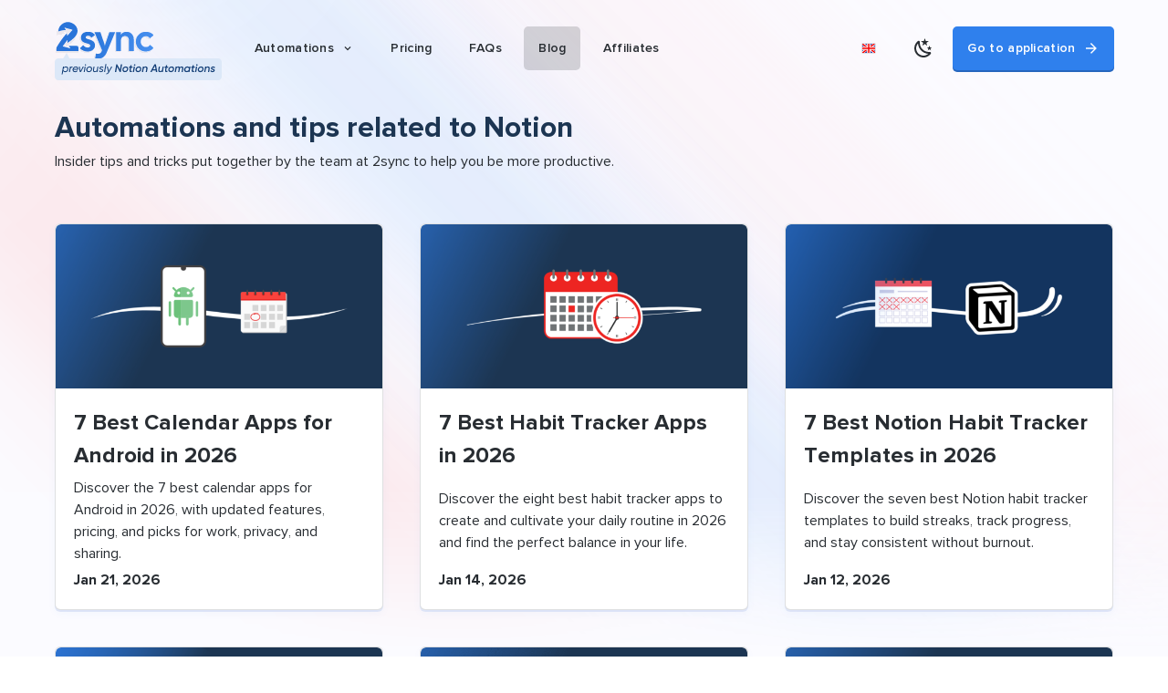

--- FILE ---
content_type: text/html; charset=utf-8
request_url: https://2sync.com/blog
body_size: 68421
content:
<!doctype html>
<html data-n-head-ssr lang="en" data-n-head="%7B%22lang%22:%7B%22ssr%22:%22en%22%7D%7D">
  <head >
    <!-- Iubenda consent-->
    <script type="e9e0c85d265cffc616d1fe38-text/javascript">var iubendaIds={en:"54770762",fr:"85412037",de:"95262534",es:"41697080",ja:"54770762",ko:"54770762",pt:"54770762"},iubLangMatches=/^\/(fr|de|es|ja|ko|pt)/.exec(window.location.pathname),iubLang=iubLangMatches&&iubLangMatches[1]||"en",_iub=_iub||[];_iub.csConfiguration={askConsentAtCookiePolicyUpdate:!0,cookiePolicyInOtherWindow:!0,countryDetection:!0,enableFadp:!0,enableLgpd:!0,enableUspr:!0,floatingPreferencesButtonDisplay:"anchored-center-right",hasEmailMarketing:!1,lang:iubLang,lgpdAppliesGlobally:!1,perPurposeConsent:!0,reloadOnConsent:!0,siteId:3656155,usPreferencesWidgetDisplay:"inline-right",cookiePolicyId:iubendaIds[iubLang],banner:{acceptButtonColor:"#2F80ED",acceptButtonDisplay:!0,backgroundColor:"#0C2B49",backgroundOverlay:!0,closeButtonDisplay:!1,customizeButtonColor:"#0B2B4D",customizeButtonDisplay:!0,explicitWithdrawal:!0,fontSizeBody:"12px",listPurposes:!0,ownerName:"2sync.com",position:"bottom",rejectButtonColor:"#2F80ED",rejectButtonDisplay:!0,showPurposesToggles:!1,showTitle:!1,showTotalNumberOfProviders:!0}}</script>
    <script type="e9e0c85d265cffc616d1fe38-text/javascript" src="https://cs.iubenda.com/autoblocking/3656155.js"></script>
    <script type="e9e0c85d265cffc616d1fe38-text/javascript" src="//cdn.iubenda.com/cs/gpp/stub.js"></script>
    <script type="e9e0c85d265cffc616d1fe38-text/javascript" src="//cdn.iubenda.com/cs/iubenda_cs.js" charset="UTF-8" async></script>
    <!-- End Iubenda consent-->

    <!-- Lightbox -->
    <link rel="stylesheet" href="https://cdn.jsdelivr.net/npm/glightbox/dist/css/glightbox.min.css">
    <script src="https://cdn.jsdelivr.net/gh/mcstudios/glightbox/dist/js/glightbox.min.js" type="e9e0c85d265cffc616d1fe38-text/javascript"></script>
    <!-- End Lightbox -->

    <!-- Google Tag Manager -->
    <script type="e9e0c85d265cffc616d1fe38-text/javascript">!function(e,t,a,n,g){e[n]=e[n]||[],e[n].push({"gtm.start":(new Date).getTime(),event:"gtm.js"});var m=t.getElementsByTagName(a)[0],r=t.createElement(a);r.async=!0,r.src="https://www.googletagmanager.com/gtm.js?id=GTM-NLWQ3QV7",m.parentNode.insertBefore(r,m)}(window,document,"script","dataLayer")</script>
    <!-- End Google Tag Manager -->

    <!-- Firstpromoter -->
    <script type="e9e0c85d265cffc616d1fe38-text/javascript">!function(f){f.fpr=f.fpr||function(){f.fpr.q=f.fpr.q||[],f.fpr.q["set"==arguments[0]?"unshift":"push"](arguments)}}(window),fpr("init",{cid:"9fvw9t03"}),fpr("click")</script>
    <script src="https://cdn.firstpromoter.com/fpr.js" async type="e9e0c85d265cffc616d1fe38-text/javascript"></script>

    <meta data-n-head="ssr" charset="utf-8"><meta data-n-head="ssr" name="apple-mobile-web-app-capable" content="yes"><meta data-n-head="ssr" name="viewport" content="width=device-width, initial-scale=1, user-scalable=yes, shrink-to-fit=no"><meta data-n-head="ssr" data-hid="twitter-card" name="twitter:card" content="summary"><meta data-n-head="ssr" data-hid="og-image" property="og:image" content="https://d1tydw6090df56.cloudfront.net/notion-automations/og-2sync.jpg"><meta data-n-head="ssr" data-hid="og-image-width" property="og:image:width" content="600"><meta data-n-head="ssr" data-hid="og-image-height" property="og:image:height" content="314"><meta data-n-head="ssr" data-hid="og-type" property="og:type" content="website"><meta data-n-head="ssr" data-hid="twitter-site" name="twitter:site" content="@2syncHQ"><meta data-n-head="ssr" data-hid="twitter-creator" name="twitter:creator" content="@simoelalj"><meta data-n-head="ssr" data-hid="og-url" property="og:url" content="https://2sync.com/blog"><meta data-n-head="ssr" data-hid="description" name="description" content="Everything you need to know about Notion and automations, tips on how to be more productive and much more."><meta data-n-head="ssr" data-hid="og-title" property="og:title" content="Automations and tips related to Notion"><meta data-n-head="ssr" data-hid="og-description" property="og:description" content="Everything you need to know about Notion and automations, tips on how to be more productive and much more."><title>Automations and tips related to Notion | 2sync</title><link data-n-head="ssr" rel="icon" type="image/png" size="16x16" href="/favicon-16x16.png"><link data-n-head="ssr" rel="icon" type="image/png" size="32x32" href="/favicon-32x32.png"><link data-n-head="ssr" rel="icon" type="image/x-icon" href="/favicon.ico"><link data-n-head="ssr" data-hid="canonical" rel="canonical" href="https://2sync.com/blog"><link data-n-head="ssr" data-hid="alternate-default" rel="alternate" hreflang="x-default" href="https://2sync.com/blog"><link data-n-head="ssr" data-hid="alternate-en" rel="alternate" hreflang="en" href="https://2sync.com/blog"><link data-n-head="ssr" data-hid="alternate-fr" rel="alternate" hreflang="fr" href="https://2sync.com/fr/blog"><link data-n-head="ssr" data-hid="alternate-de" rel="alternate" hreflang="de" href="https://2sync.com/de/blog"><link data-n-head="ssr" data-hid="alternate-ja" rel="alternate" hreflang="ja" href="https://2sync.com/ja/blog"><link data-n-head="ssr" data-hid="alternate-ko" rel="alternate" hreflang="ko" href="https://2sync.com/ko/blog"><link data-n-head="ssr" data-hid="alternate-pt" rel="alternate" hreflang="pt" href="https://2sync.com/pt/blog"><link data-n-head="ssr" data-hid="alternate-es" rel="alternate" hreflang="es" href="https://2sync.com/es/blog"><style data-n-head="vuetify" type="text/css" id="vuetify-theme-stylesheet" nonce="undefined">:root {
  --v-anchor-base: #2f80ed;
  --v-primary-base: #2f80ed;
  --v-primary-lighten5: #d8ffff;
  --v-primary-lighten4: #b9ecff;
  --v-primary-lighten3: #9ad0ff;
  --v-primary-lighten2: #7ab4ff;
  --v-primary-lighten1: #589aff;
  --v-primary-darken1: #0067d0;
  --v-primary-darken2: #0050b4;
  --v-primary-darken3: #003a99;
  --v-primary-darken4: #00267e;
  --v-secondary-base: #8a8d93;
  --v-secondary-lighten5: #ffffff;
  --v-secondary-lighten4: #f8fbff;
  --v-secondary-lighten3: #dbdee5;
  --v-secondary-lighten2: #bfc3c9;
  --v-secondary-lighten1: #a4a7ae;
  --v-secondary-darken1: #717379;
  --v-secondary-darken2: #585b60;
  --v-secondary-darken3: #414449;
  --v-secondary-darken4: #2b2d32;
  --v-accent-base: #1c3552;
  --v-accent-lighten5: #9bb1d4;
  --v-accent-lighten4: #8196b9;
  --v-accent-lighten3: #677c9e;
  --v-accent-lighten2: #4d6384;
  --v-accent-lighten1: #354c6a;
  --v-accent-darken1: #00203b;
  --v-accent-darken2: #000725;
  --v-accent-darken3: #000012;
  --v-accent-darken4: #000000;
  --v-error-base: #e01e5a;
  --v-error-lighten5: #ffbedd;
  --v-error-lighten4: #ffa0c1;
  --v-error-lighten3: #ff83a6;
  --v-error-lighten2: #ff658c;
  --v-error-lighten1: #ff4572;
  --v-error-darken1: #c00043;
  --v-error-darken2: #a1002d;
  --v-error-darken3: #820019;
  --v-error-darken4: #640000;
  --v-info-base: #16b1ff;
  --v-info-lighten5: #d7ffff;
  --v-info-lighten4: #b7ffff;
  --v-info-lighten3: #96ffff;
  --v-info-lighten2: #75e8ff;
  --v-info-lighten1: #4fccff;
  --v-info-darken1: #0096e2;
  --v-info-darken2: #007dc6;
  --v-info-darken3: #0064aa;
  --v-info-darken4: #004c8f;
  --v-success-base: #2eb67d;
  --v-success-lighten5: #c9ffff;
  --v-success-lighten4: #abffea;
  --v-success-lighten3: #8dffcd;
  --v-success-lighten2: #70efb2;
  --v-success-lighten1: #51d297;
  --v-success-darken1: #009b64;
  --v-success-darken2: #00804c;
  --v-success-darken3: #006635;
  --v-success-darken4: #004d1f;
  --v-warning-base: #ecb22e;
  --v-warning-lighten5: #ffffbb;
  --v-warning-lighten4: #ffff9f;
  --v-warning-lighten3: #ffff83;
  --v-warning-lighten2: #ffe967;
  --v-warning-lighten1: #ffcd4b;
  --v-warning-darken1: #cd9703;
  --v-warning-darken2: #af7e00;
  --v-warning-darken3: #926500;
  --v-warning-darken4: #764d00;
}

.v-application a { color: var(--v-anchor-base); }
.v-application .primary {
  background-color: var(--v-primary-base) !important;
  border-color: var(--v-primary-base) !important;
}
.v-application .primary--text {
  color: var(--v-primary-base) !important;
  caret-color: var(--v-primary-base) !important;
}
.v-application .primary.lighten-5 {
  background-color: var(--v-primary-lighten5) !important;
  border-color: var(--v-primary-lighten5) !important;
}
.v-application .primary--text.text--lighten-5 {
  color: var(--v-primary-lighten5) !important;
  caret-color: var(--v-primary-lighten5) !important;
}
.v-application .primary.lighten-4 {
  background-color: var(--v-primary-lighten4) !important;
  border-color: var(--v-primary-lighten4) !important;
}
.v-application .primary--text.text--lighten-4 {
  color: var(--v-primary-lighten4) !important;
  caret-color: var(--v-primary-lighten4) !important;
}
.v-application .primary.lighten-3 {
  background-color: var(--v-primary-lighten3) !important;
  border-color: var(--v-primary-lighten3) !important;
}
.v-application .primary--text.text--lighten-3 {
  color: var(--v-primary-lighten3) !important;
  caret-color: var(--v-primary-lighten3) !important;
}
.v-application .primary.lighten-2 {
  background-color: var(--v-primary-lighten2) !important;
  border-color: var(--v-primary-lighten2) !important;
}
.v-application .primary--text.text--lighten-2 {
  color: var(--v-primary-lighten2) !important;
  caret-color: var(--v-primary-lighten2) !important;
}
.v-application .primary.lighten-1 {
  background-color: var(--v-primary-lighten1) !important;
  border-color: var(--v-primary-lighten1) !important;
}
.v-application .primary--text.text--lighten-1 {
  color: var(--v-primary-lighten1) !important;
  caret-color: var(--v-primary-lighten1) !important;
}
.v-application .primary.darken-1 {
  background-color: var(--v-primary-darken1) !important;
  border-color: var(--v-primary-darken1) !important;
}
.v-application .primary--text.text--darken-1 {
  color: var(--v-primary-darken1) !important;
  caret-color: var(--v-primary-darken1) !important;
}
.v-application .primary.darken-2 {
  background-color: var(--v-primary-darken2) !important;
  border-color: var(--v-primary-darken2) !important;
}
.v-application .primary--text.text--darken-2 {
  color: var(--v-primary-darken2) !important;
  caret-color: var(--v-primary-darken2) !important;
}
.v-application .primary.darken-3 {
  background-color: var(--v-primary-darken3) !important;
  border-color: var(--v-primary-darken3) !important;
}
.v-application .primary--text.text--darken-3 {
  color: var(--v-primary-darken3) !important;
  caret-color: var(--v-primary-darken3) !important;
}
.v-application .primary.darken-4 {
  background-color: var(--v-primary-darken4) !important;
  border-color: var(--v-primary-darken4) !important;
}
.v-application .primary--text.text--darken-4 {
  color: var(--v-primary-darken4) !important;
  caret-color: var(--v-primary-darken4) !important;
}
.v-application .secondary {
  background-color: var(--v-secondary-base) !important;
  border-color: var(--v-secondary-base) !important;
}
.v-application .secondary--text {
  color: var(--v-secondary-base) !important;
  caret-color: var(--v-secondary-base) !important;
}
.v-application .secondary.lighten-5 {
  background-color: var(--v-secondary-lighten5) !important;
  border-color: var(--v-secondary-lighten5) !important;
}
.v-application .secondary--text.text--lighten-5 {
  color: var(--v-secondary-lighten5) !important;
  caret-color: var(--v-secondary-lighten5) !important;
}
.v-application .secondary.lighten-4 {
  background-color: var(--v-secondary-lighten4) !important;
  border-color: var(--v-secondary-lighten4) !important;
}
.v-application .secondary--text.text--lighten-4 {
  color: var(--v-secondary-lighten4) !important;
  caret-color: var(--v-secondary-lighten4) !important;
}
.v-application .secondary.lighten-3 {
  background-color: var(--v-secondary-lighten3) !important;
  border-color: var(--v-secondary-lighten3) !important;
}
.v-application .secondary--text.text--lighten-3 {
  color: var(--v-secondary-lighten3) !important;
  caret-color: var(--v-secondary-lighten3) !important;
}
.v-application .secondary.lighten-2 {
  background-color: var(--v-secondary-lighten2) !important;
  border-color: var(--v-secondary-lighten2) !important;
}
.v-application .secondary--text.text--lighten-2 {
  color: var(--v-secondary-lighten2) !important;
  caret-color: var(--v-secondary-lighten2) !important;
}
.v-application .secondary.lighten-1 {
  background-color: var(--v-secondary-lighten1) !important;
  border-color: var(--v-secondary-lighten1) !important;
}
.v-application .secondary--text.text--lighten-1 {
  color: var(--v-secondary-lighten1) !important;
  caret-color: var(--v-secondary-lighten1) !important;
}
.v-application .secondary.darken-1 {
  background-color: var(--v-secondary-darken1) !important;
  border-color: var(--v-secondary-darken1) !important;
}
.v-application .secondary--text.text--darken-1 {
  color: var(--v-secondary-darken1) !important;
  caret-color: var(--v-secondary-darken1) !important;
}
.v-application .secondary.darken-2 {
  background-color: var(--v-secondary-darken2) !important;
  border-color: var(--v-secondary-darken2) !important;
}
.v-application .secondary--text.text--darken-2 {
  color: var(--v-secondary-darken2) !important;
  caret-color: var(--v-secondary-darken2) !important;
}
.v-application .secondary.darken-3 {
  background-color: var(--v-secondary-darken3) !important;
  border-color: var(--v-secondary-darken3) !important;
}
.v-application .secondary--text.text--darken-3 {
  color: var(--v-secondary-darken3) !important;
  caret-color: var(--v-secondary-darken3) !important;
}
.v-application .secondary.darken-4 {
  background-color: var(--v-secondary-darken4) !important;
  border-color: var(--v-secondary-darken4) !important;
}
.v-application .secondary--text.text--darken-4 {
  color: var(--v-secondary-darken4) !important;
  caret-color: var(--v-secondary-darken4) !important;
}
.v-application .accent {
  background-color: var(--v-accent-base) !important;
  border-color: var(--v-accent-base) !important;
}
.v-application .accent--text {
  color: var(--v-accent-base) !important;
  caret-color: var(--v-accent-base) !important;
}
.v-application .accent.lighten-5 {
  background-color: var(--v-accent-lighten5) !important;
  border-color: var(--v-accent-lighten5) !important;
}
.v-application .accent--text.text--lighten-5 {
  color: var(--v-accent-lighten5) !important;
  caret-color: var(--v-accent-lighten5) !important;
}
.v-application .accent.lighten-4 {
  background-color: var(--v-accent-lighten4) !important;
  border-color: var(--v-accent-lighten4) !important;
}
.v-application .accent--text.text--lighten-4 {
  color: var(--v-accent-lighten4) !important;
  caret-color: var(--v-accent-lighten4) !important;
}
.v-application .accent.lighten-3 {
  background-color: var(--v-accent-lighten3) !important;
  border-color: var(--v-accent-lighten3) !important;
}
.v-application .accent--text.text--lighten-3 {
  color: var(--v-accent-lighten3) !important;
  caret-color: var(--v-accent-lighten3) !important;
}
.v-application .accent.lighten-2 {
  background-color: var(--v-accent-lighten2) !important;
  border-color: var(--v-accent-lighten2) !important;
}
.v-application .accent--text.text--lighten-2 {
  color: var(--v-accent-lighten2) !important;
  caret-color: var(--v-accent-lighten2) !important;
}
.v-application .accent.lighten-1 {
  background-color: var(--v-accent-lighten1) !important;
  border-color: var(--v-accent-lighten1) !important;
}
.v-application .accent--text.text--lighten-1 {
  color: var(--v-accent-lighten1) !important;
  caret-color: var(--v-accent-lighten1) !important;
}
.v-application .accent.darken-1 {
  background-color: var(--v-accent-darken1) !important;
  border-color: var(--v-accent-darken1) !important;
}
.v-application .accent--text.text--darken-1 {
  color: var(--v-accent-darken1) !important;
  caret-color: var(--v-accent-darken1) !important;
}
.v-application .accent.darken-2 {
  background-color: var(--v-accent-darken2) !important;
  border-color: var(--v-accent-darken2) !important;
}
.v-application .accent--text.text--darken-2 {
  color: var(--v-accent-darken2) !important;
  caret-color: var(--v-accent-darken2) !important;
}
.v-application .accent.darken-3 {
  background-color: var(--v-accent-darken3) !important;
  border-color: var(--v-accent-darken3) !important;
}
.v-application .accent--text.text--darken-3 {
  color: var(--v-accent-darken3) !important;
  caret-color: var(--v-accent-darken3) !important;
}
.v-application .accent.darken-4 {
  background-color: var(--v-accent-darken4) !important;
  border-color: var(--v-accent-darken4) !important;
}
.v-application .accent--text.text--darken-4 {
  color: var(--v-accent-darken4) !important;
  caret-color: var(--v-accent-darken4) !important;
}
.v-application .error {
  background-color: var(--v-error-base) !important;
  border-color: var(--v-error-base) !important;
}
.v-application .error--text {
  color: var(--v-error-base) !important;
  caret-color: var(--v-error-base) !important;
}
.v-application .error.lighten-5 {
  background-color: var(--v-error-lighten5) !important;
  border-color: var(--v-error-lighten5) !important;
}
.v-application .error--text.text--lighten-5 {
  color: var(--v-error-lighten5) !important;
  caret-color: var(--v-error-lighten5) !important;
}
.v-application .error.lighten-4 {
  background-color: var(--v-error-lighten4) !important;
  border-color: var(--v-error-lighten4) !important;
}
.v-application .error--text.text--lighten-4 {
  color: var(--v-error-lighten4) !important;
  caret-color: var(--v-error-lighten4) !important;
}
.v-application .error.lighten-3 {
  background-color: var(--v-error-lighten3) !important;
  border-color: var(--v-error-lighten3) !important;
}
.v-application .error--text.text--lighten-3 {
  color: var(--v-error-lighten3) !important;
  caret-color: var(--v-error-lighten3) !important;
}
.v-application .error.lighten-2 {
  background-color: var(--v-error-lighten2) !important;
  border-color: var(--v-error-lighten2) !important;
}
.v-application .error--text.text--lighten-2 {
  color: var(--v-error-lighten2) !important;
  caret-color: var(--v-error-lighten2) !important;
}
.v-application .error.lighten-1 {
  background-color: var(--v-error-lighten1) !important;
  border-color: var(--v-error-lighten1) !important;
}
.v-application .error--text.text--lighten-1 {
  color: var(--v-error-lighten1) !important;
  caret-color: var(--v-error-lighten1) !important;
}
.v-application .error.darken-1 {
  background-color: var(--v-error-darken1) !important;
  border-color: var(--v-error-darken1) !important;
}
.v-application .error--text.text--darken-1 {
  color: var(--v-error-darken1) !important;
  caret-color: var(--v-error-darken1) !important;
}
.v-application .error.darken-2 {
  background-color: var(--v-error-darken2) !important;
  border-color: var(--v-error-darken2) !important;
}
.v-application .error--text.text--darken-2 {
  color: var(--v-error-darken2) !important;
  caret-color: var(--v-error-darken2) !important;
}
.v-application .error.darken-3 {
  background-color: var(--v-error-darken3) !important;
  border-color: var(--v-error-darken3) !important;
}
.v-application .error--text.text--darken-3 {
  color: var(--v-error-darken3) !important;
  caret-color: var(--v-error-darken3) !important;
}
.v-application .error.darken-4 {
  background-color: var(--v-error-darken4) !important;
  border-color: var(--v-error-darken4) !important;
}
.v-application .error--text.text--darken-4 {
  color: var(--v-error-darken4) !important;
  caret-color: var(--v-error-darken4) !important;
}
.v-application .info {
  background-color: var(--v-info-base) !important;
  border-color: var(--v-info-base) !important;
}
.v-application .info--text {
  color: var(--v-info-base) !important;
  caret-color: var(--v-info-base) !important;
}
.v-application .info.lighten-5 {
  background-color: var(--v-info-lighten5) !important;
  border-color: var(--v-info-lighten5) !important;
}
.v-application .info--text.text--lighten-5 {
  color: var(--v-info-lighten5) !important;
  caret-color: var(--v-info-lighten5) !important;
}
.v-application .info.lighten-4 {
  background-color: var(--v-info-lighten4) !important;
  border-color: var(--v-info-lighten4) !important;
}
.v-application .info--text.text--lighten-4 {
  color: var(--v-info-lighten4) !important;
  caret-color: var(--v-info-lighten4) !important;
}
.v-application .info.lighten-3 {
  background-color: var(--v-info-lighten3) !important;
  border-color: var(--v-info-lighten3) !important;
}
.v-application .info--text.text--lighten-3 {
  color: var(--v-info-lighten3) !important;
  caret-color: var(--v-info-lighten3) !important;
}
.v-application .info.lighten-2 {
  background-color: var(--v-info-lighten2) !important;
  border-color: var(--v-info-lighten2) !important;
}
.v-application .info--text.text--lighten-2 {
  color: var(--v-info-lighten2) !important;
  caret-color: var(--v-info-lighten2) !important;
}
.v-application .info.lighten-1 {
  background-color: var(--v-info-lighten1) !important;
  border-color: var(--v-info-lighten1) !important;
}
.v-application .info--text.text--lighten-1 {
  color: var(--v-info-lighten1) !important;
  caret-color: var(--v-info-lighten1) !important;
}
.v-application .info.darken-1 {
  background-color: var(--v-info-darken1) !important;
  border-color: var(--v-info-darken1) !important;
}
.v-application .info--text.text--darken-1 {
  color: var(--v-info-darken1) !important;
  caret-color: var(--v-info-darken1) !important;
}
.v-application .info.darken-2 {
  background-color: var(--v-info-darken2) !important;
  border-color: var(--v-info-darken2) !important;
}
.v-application .info--text.text--darken-2 {
  color: var(--v-info-darken2) !important;
  caret-color: var(--v-info-darken2) !important;
}
.v-application .info.darken-3 {
  background-color: var(--v-info-darken3) !important;
  border-color: var(--v-info-darken3) !important;
}
.v-application .info--text.text--darken-3 {
  color: var(--v-info-darken3) !important;
  caret-color: var(--v-info-darken3) !important;
}
.v-application .info.darken-4 {
  background-color: var(--v-info-darken4) !important;
  border-color: var(--v-info-darken4) !important;
}
.v-application .info--text.text--darken-4 {
  color: var(--v-info-darken4) !important;
  caret-color: var(--v-info-darken4) !important;
}
.v-application .success {
  background-color: var(--v-success-base) !important;
  border-color: var(--v-success-base) !important;
}
.v-application .success--text {
  color: var(--v-success-base) !important;
  caret-color: var(--v-success-base) !important;
}
.v-application .success.lighten-5 {
  background-color: var(--v-success-lighten5) !important;
  border-color: var(--v-success-lighten5) !important;
}
.v-application .success--text.text--lighten-5 {
  color: var(--v-success-lighten5) !important;
  caret-color: var(--v-success-lighten5) !important;
}
.v-application .success.lighten-4 {
  background-color: var(--v-success-lighten4) !important;
  border-color: var(--v-success-lighten4) !important;
}
.v-application .success--text.text--lighten-4 {
  color: var(--v-success-lighten4) !important;
  caret-color: var(--v-success-lighten4) !important;
}
.v-application .success.lighten-3 {
  background-color: var(--v-success-lighten3) !important;
  border-color: var(--v-success-lighten3) !important;
}
.v-application .success--text.text--lighten-3 {
  color: var(--v-success-lighten3) !important;
  caret-color: var(--v-success-lighten3) !important;
}
.v-application .success.lighten-2 {
  background-color: var(--v-success-lighten2) !important;
  border-color: var(--v-success-lighten2) !important;
}
.v-application .success--text.text--lighten-2 {
  color: var(--v-success-lighten2) !important;
  caret-color: var(--v-success-lighten2) !important;
}
.v-application .success.lighten-1 {
  background-color: var(--v-success-lighten1) !important;
  border-color: var(--v-success-lighten1) !important;
}
.v-application .success--text.text--lighten-1 {
  color: var(--v-success-lighten1) !important;
  caret-color: var(--v-success-lighten1) !important;
}
.v-application .success.darken-1 {
  background-color: var(--v-success-darken1) !important;
  border-color: var(--v-success-darken1) !important;
}
.v-application .success--text.text--darken-1 {
  color: var(--v-success-darken1) !important;
  caret-color: var(--v-success-darken1) !important;
}
.v-application .success.darken-2 {
  background-color: var(--v-success-darken2) !important;
  border-color: var(--v-success-darken2) !important;
}
.v-application .success--text.text--darken-2 {
  color: var(--v-success-darken2) !important;
  caret-color: var(--v-success-darken2) !important;
}
.v-application .success.darken-3 {
  background-color: var(--v-success-darken3) !important;
  border-color: var(--v-success-darken3) !important;
}
.v-application .success--text.text--darken-3 {
  color: var(--v-success-darken3) !important;
  caret-color: var(--v-success-darken3) !important;
}
.v-application .success.darken-4 {
  background-color: var(--v-success-darken4) !important;
  border-color: var(--v-success-darken4) !important;
}
.v-application .success--text.text--darken-4 {
  color: var(--v-success-darken4) !important;
  caret-color: var(--v-success-darken4) !important;
}
.v-application .warning {
  background-color: var(--v-warning-base) !important;
  border-color: var(--v-warning-base) !important;
}
.v-application .warning--text {
  color: var(--v-warning-base) !important;
  caret-color: var(--v-warning-base) !important;
}
.v-application .warning.lighten-5 {
  background-color: var(--v-warning-lighten5) !important;
  border-color: var(--v-warning-lighten5) !important;
}
.v-application .warning--text.text--lighten-5 {
  color: var(--v-warning-lighten5) !important;
  caret-color: var(--v-warning-lighten5) !important;
}
.v-application .warning.lighten-4 {
  background-color: var(--v-warning-lighten4) !important;
  border-color: var(--v-warning-lighten4) !important;
}
.v-application .warning--text.text--lighten-4 {
  color: var(--v-warning-lighten4) !important;
  caret-color: var(--v-warning-lighten4) !important;
}
.v-application .warning.lighten-3 {
  background-color: var(--v-warning-lighten3) !important;
  border-color: var(--v-warning-lighten3) !important;
}
.v-application .warning--text.text--lighten-3 {
  color: var(--v-warning-lighten3) !important;
  caret-color: var(--v-warning-lighten3) !important;
}
.v-application .warning.lighten-2 {
  background-color: var(--v-warning-lighten2) !important;
  border-color: var(--v-warning-lighten2) !important;
}
.v-application .warning--text.text--lighten-2 {
  color: var(--v-warning-lighten2) !important;
  caret-color: var(--v-warning-lighten2) !important;
}
.v-application .warning.lighten-1 {
  background-color: var(--v-warning-lighten1) !important;
  border-color: var(--v-warning-lighten1) !important;
}
.v-application .warning--text.text--lighten-1 {
  color: var(--v-warning-lighten1) !important;
  caret-color: var(--v-warning-lighten1) !important;
}
.v-application .warning.darken-1 {
  background-color: var(--v-warning-darken1) !important;
  border-color: var(--v-warning-darken1) !important;
}
.v-application .warning--text.text--darken-1 {
  color: var(--v-warning-darken1) !important;
  caret-color: var(--v-warning-darken1) !important;
}
.v-application .warning.darken-2 {
  background-color: var(--v-warning-darken2) !important;
  border-color: var(--v-warning-darken2) !important;
}
.v-application .warning--text.text--darken-2 {
  color: var(--v-warning-darken2) !important;
  caret-color: var(--v-warning-darken2) !important;
}
.v-application .warning.darken-3 {
  background-color: var(--v-warning-darken3) !important;
  border-color: var(--v-warning-darken3) !important;
}
.v-application .warning--text.text--darken-3 {
  color: var(--v-warning-darken3) !important;
  caret-color: var(--v-warning-darken3) !important;
}
.v-application .warning.darken-4 {
  background-color: var(--v-warning-darken4) !important;
  border-color: var(--v-warning-darken4) !important;
}
.v-application .warning--text.text--darken-4 {
  color: var(--v-warning-darken4) !important;
  caret-color: var(--v-warning-darken4) !important;
}</style><script data-n-head="ssr" type="application/ld+json" data-hid="jsonld-0-breadcrumblist">{"@context":"http://schema.org","@type":"BreadcrumbList","itemListElement":[{"@type":"ListItem","position":1,"item":{"@id":"https://2sync.com/","name":"Home"}},{"@type":"ListItem","position":2,"item":{"@id":"https://2sync.com/blog","name":"Blog"}}]}</script><style data-vue-ssr-id="a4d6bb62:0 2b58e4b2:0 5d4c93ae:0 55746ed5:0 19dbdb11:0 3793b0ca:0 12efc3fb:0 49484a70:0 d377a398:0 9b8fdcf0:0 e160dc3c:0 ed2b6a16:0 75d9d316:0 5932e966:0 08eddea3:0 238b0cfa:0 7af4a615:0 0e349142:0 54e919af:0 6a84c3e8:0 334ed43c:0 e623e128:0 599e9571:0 787f2c12:0 506bd4b6:0 36c39352:0 1df3d056:0 63301bd1:0">.v-btn:not(.v-btn--outlined).accent,.v-btn:not(.v-btn--outlined).error,.v-btn:not(.v-btn--outlined).info,.v-btn:not(.v-btn--outlined).primary,.v-btn:not(.v-btn--outlined).secondary,.v-btn:not(.v-btn--outlined).success,.v-btn:not(.v-btn--outlined).warning{color:rgba(251,251,255,.87)}.theme--light.v-btn{color:rgba(33,38,43,.97)}.theme--light.v-btn.v-btn--disabled,.theme--light.v-btn.v-btn--disabled .v-btn__loading,.theme--light.v-btn.v-btn--disabled .v-icon{color:rgba(33,38,43,.26)!important}.theme--light.v-btn.v-btn--disabled.v-btn--has-bg{background-color:rgba(33,38,43,.12)!important}.theme--light.v-btn.v-btn--has-bg{background-color:#fff}.theme--light.v-btn.v-btn--outlined.v-btn--text{border-color:rgba(33,38,43,.14)}.theme--light.v-btn.v-btn--icon{color:rgba(33,38,43,.78)}.theme--light.v-btn:hover:before{opacity:.08}.theme--light.v-btn:focus:before{opacity:.14}.theme--light.v-btn--active:before,.theme--light.v-btn--active:hover:before{opacity:.18}.theme--light.v-btn--active:focus:before{opacity:.16}.theme--dark.v-btn{color:rgba(251,251,255,.87)}.theme--dark.v-btn.v-btn--disabled,.theme--dark.v-btn.v-btn--disabled .v-btn__loading,.theme--dark.v-btn.v-btn--disabled .v-icon{color:rgba(251,251,255,.3)!important}.theme--dark.v-btn.v-btn--disabled.v-btn--has-bg{background-color:rgba(251,251,255,.12)!important}.theme--dark.v-btn.v-btn--has-bg{background-color:#1c3552}.theme--dark.v-btn.v-btn--outlined.v-btn--text{border-color:rgba(251,251,255,.14)}.theme--dark.v-btn.v-btn--icon{color:rgba(251,251,255,.78)}.theme--dark.v-btn:hover:before{opacity:.08}.theme--dark.v-btn:focus:before{opacity:.14}.theme--dark.v-btn--active:before,.theme--dark.v-btn--active:hover:before{opacity:.18}.theme--dark.v-btn--active:focus:before{opacity:.32}.v-btn{align-items:center;border-radius:5px;display:inline-flex;flex:0 0 auto;font-weight:500;justify-content:center;letter-spacing:.0187rem;outline:0;position:relative;-webkit-text-decoration:none;text-decoration:none;text-indent:.0187rem;text-transform:uppercase;transition-duration:.28s;transition-property:box-shadow,transform,opacity;transition-timing-function:cubic-bezier(.4,0,.2,1);-webkit-user-select:none;-moz-user-select:none;user-select:none;vertical-align:middle;white-space:nowrap}.v-btn.v-size--x-small{font-size:.75rem}.v-btn.v-size--small{font-size:.875rem}.v-btn.v-size--default{font-size:.938rem}.v-btn.v-size--large{font-size:1rem}.v-btn.v-size--x-large{font-size:1.25rem}.v-btn:before{background-color:currentColor;border-radius:inherit;bottom:0;color:inherit;content:"";left:0;opacity:0;pointer-events:none;position:absolute;right:0;top:0;transition:opacity .2s cubic-bezier(.4,0,.6,1)}.v-btn:not(.v-btn--round).v-size--x-small{height:20px;min-width:36px;padding:0 8.8888888889px}.v-btn:not(.v-btn--round).v-size--small{height:36px;min-width:64px;padding:0 16px}.v-btn:not(.v-btn--round).v-size--default{height:52px;min-width:92px;padding:0 23.1111111111px}.v-btn:not(.v-btn--round).v-size--large{height:63px;min-width:112px;padding:0 28px}.v-btn:not(.v-btn--round).v-size--x-large{height:77px;min-width:137px;padding:0 34.2222222222px}.v-btn>.v-btn__content .v-icon{color:inherit}.v-btn__content{align-items:center;color:inherit;display:flex;flex:1 0 auto;justify-content:inherit;line-height:normal;position:relative;transition:inherit;transition-property:opacity}.v-btn__content .v-icon.v-icon--left,.v-btn__content .v-icon.v-icon--right{font-size:18px;height:18px;width:18px}.v-application--is-ltr .v-btn__content .v-icon--left{margin-left:-4px;margin-right:8px}.v-application--is-ltr .v-btn__content .v-icon--right{margin-left:8px;margin-right:-4px}.v-btn__loader{align-items:center;display:flex;height:100%;justify-content:center;left:0;position:absolute;top:0;width:100%}.v-btn--absolute.v-btn--right,.v-btn--fixed.v-btn--right{right:16px}.v-btn--absolute.v-btn--left,.v-btn--fixed.v-btn--left{left:16px}.v-btn--absolute.v-btn--top,.v-btn--fixed.v-btn--top{top:16px}.v-btn--absolute.v-btn--bottom,.v-btn--fixed.v-btn--bottom{bottom:16px}.v-btn--absolute{position:absolute}.v-btn--fixed{position:fixed}.v-btn--block{display:flex;flex:1 0 auto;max-width:none;min-width:100%!important}.v-btn--is-elevated{box-shadow:0 3px 1px -2px rgba(0,0,0,.2),0 2px 2px 0 rgba(0,0,0,.14),0 1px 5px 0 rgba(0,0,0,.12)}.v-btn--is-elevated:after{box-shadow:0 2px 4px -1px rgba(0,0,0,.2),0 4px 5px 0 rgba(0,0,0,.14),0 1px 10px 0 rgba(0,0,0,.12)}.v-btn--is-elevated:active{box-shadow:0 5px 5px -3px rgba(0,0,0,.2),0 8px 10px 1px rgba(0,0,0,.14),0 3px 14px 2px rgba(0,0,0,.12)}.v-btn--is-elevated.v-btn--fab{box-shadow:0 3px 5px -1px rgba(0,0,0,.2),0 6px 10px 0 rgba(0,0,0,.14),0 1px 18px 0 rgba(0,0,0,.12)}.v-btn--is-elevated.v-btn--fab:after{box-shadow:0 5px 5px -3px rgba(0,0,0,.2),0 8px 10px 1px rgba(0,0,0,.14),0 3px 14px 2px rgba(0,0,0,.12)}.v-btn--is-elevated.v-btn--fab:active{box-shadow:0 7px 8px -4px rgba(0,0,0,.2),0 12px 17px 2px rgba(0,0,0,.14),0 5px 22px 4px rgba(0,0,0,.12)}.v-btn--disabled{pointer-events:none}.v-btn--fab,.v-btn--icon{min-height:0;min-width:0;padding:0}.v-btn--fab.v-size--x-small .v-icon,.v-btn--icon.v-size--x-small .v-icon{font-size:18px;height:18px;width:18px}.v-btn--fab.v-size--default .v-icon,.v-btn--fab.v-size--small .v-icon,.v-btn--icon.v-size--default .v-icon,.v-btn--icon.v-size--small .v-icon{font-size:24px;height:24px;width:24px}.v-btn--fab.v-size--large .v-icon,.v-btn--icon.v-size--large .v-icon{font-size:28px;height:28px;width:28px}.v-btn--fab.v-size--x-large .v-icon,.v-btn--icon.v-size--x-large .v-icon{font-size:32px;height:32px;width:32px}.v-btn--icon.v-size--x-small{height:20px;width:20px}.v-btn--icon.v-size--small{height:36px;width:36px}.v-btn--icon.v-size--default{height:52px;width:52px}.v-btn--icon.v-size--large{height:63px;width:63px}.v-btn--icon.v-size--x-large{height:77px;width:77px}.v-btn--fab.v-btn--absolute,.v-btn--fab.v-btn--fixed{z-index:4}.v-btn--fab.v-size--x-small{height:32px;width:32px}.v-btn--fab.v-size--x-small.v-btn--absolute.v-btn--bottom{bottom:-16px}.v-btn--fab.v-size--x-small.v-btn--absolute.v-btn--top{top:-16px}.v-btn--fab.v-size--small{height:40px;width:40px}.v-btn--fab.v-size--small.v-btn--absolute.v-btn--bottom{bottom:-20px}.v-btn--fab.v-size--small.v-btn--absolute.v-btn--top{top:-20px}.v-btn--fab.v-size--default{height:56px;width:56px}.v-btn--fab.v-size--default.v-btn--absolute.v-btn--bottom{bottom:-28px}.v-btn--fab.v-size--default.v-btn--absolute.v-btn--top{top:-28px}.v-btn--fab.v-size--large{height:64px;width:64px}.v-btn--fab.v-size--large.v-btn--absolute.v-btn--bottom{bottom:-32px}.v-btn--fab.v-size--large.v-btn--absolute.v-btn--top{top:-32px}.v-btn--fab.v-size--x-large{height:72px;width:72px}.v-btn--fab.v-size--x-large.v-btn--absolute.v-btn--bottom{bottom:-36px}.v-btn--fab.v-size--x-large.v-btn--absolute.v-btn--top{top:-36px}.v-btn--loading{pointer-events:none;transition:none}.v-btn--loading .v-btn__content{opacity:0}.v-btn--outlined{border:thin solid}.v-btn--plain:before{display:none}.v-btn--plain:not(.v-btn--active):not(.v-btn--loading):not(:focus):not(:hover) .v-btn__content{opacity:.62}.v-btn--round{border-radius:50%}.v-btn--rounded{border-radius:28px}.v-btn--tile{border-radius:0}
.theme--light.v-sheet{background-color:#fff;border-color:#fff;color:rgba(33,38,43,.97)}.theme--light.v-sheet--outlined{border:thin solid rgba(33,38,43,.14)}.theme--dark.v-sheet{background-color:#1c3552;border-color:#1c3552;color:rgba(251,251,255,.87)}.theme--dark.v-sheet--outlined{border:thin solid rgba(251,251,255,.14)}.v-sheet{border-radius:0}.v-sheet:not(.v-sheet--outlined){box-shadow:0 0 0 0 rgba(0,0,0,.2),0 0 0 0 rgba(0,0,0,.14),0 0 0 0 rgba(0,0,0,.12)}.v-sheet.v-sheet--shaped{border-radius:16px 0}
@keyframes v-shake{59%{margin-left:0}60%,80%{margin-left:2px}70%,90%{margin-left:-2px}}.v-application .black{background-color:#131619!important;border-color:#131619!important}.v-application .black--text{caret-color:#131619!important;color:#131619!important}.v-application .white{background-color:#fff!important;border-color:#fff!important}.v-application .white--text{caret-color:#fff!important;color:#fff!important}.v-application .transparent{background-color:transparent!important;border-color:transparent!important}.v-application .transparent--text{caret-color:transparent!important;color:transparent!important}/*!
 * ress.css • v2.0.4
 * MIT License
 * github.com/filipelinhares/ress
 */html{box-sizing:border-box;overflow-y:scroll;-webkit-text-size-adjust:100%;-moz-tab-size:4;-o-tab-size:4;tab-size:4;word-break:normal}*,:after,:before{background-repeat:no-repeat;box-sizing:inherit}:after,:before{text-decoration:inherit;vertical-align:inherit}*{margin:0;padding:0}hr{height:0;overflow:visible}details,main{display:block}summary{display:list-item}small{font-size:80%}[hidden]{display:none}abbr[title]{border-bottom:none;text-decoration:underline;-webkit-text-decoration:underline dotted;text-decoration:underline dotted}a{background-color:transparent}a:active,a:hover{outline-width:0}code,kbd,pre,samp{font-family:monospace,monospace}pre{font-size:1em}b,strong{font-weight:bolder}sub,sup{font-size:75%;line-height:0;position:relative;vertical-align:baseline}sub{bottom:-.25em}sup{top:-.5em}input{border-radius:0}[disabled]{cursor:default}[type=number]::-webkit-inner-spin-button,[type=number]::-webkit-outer-spin-button{height:auto}[type=search]{-webkit-appearance:textfield;outline-offset:-2px}[type=search]::-webkit-search-cancel-button,[type=search]::-webkit-search-decoration{-webkit-appearance:none}textarea{overflow:auto;resize:vertical}button,input,optgroup,select,textarea{font:inherit}optgroup{font-weight:700}button{overflow:visible}button,select{text-transform:none}[role=button],[type=button],[type=reset],[type=submit],button{color:inherit;cursor:pointer}[type=button]::-moz-focus-inner,[type=reset]::-moz-focus-inner,[type=submit]::-moz-focus-inner,button::-moz-focus-inner{border-style:none;padding:0}[type=button]::-moz-focus-inner,[type=reset]::-moz-focus-inner,[type=submit]::-moz-focus-inner,button:-moz-focusring{outline:1px dotted ButtonText}[type=reset],[type=submit],button,html [type=button]{-webkit-appearance:button}button,input,select,textarea{background-color:transparent;border-style:none}select{-moz-appearance:none;-webkit-appearance:none}select::-ms-expand{display:none}select::-ms-value{color:currentColor}legend{border:0;color:inherit;display:table;max-width:100%;white-space:normal}::-webkit-file-upload-button{-webkit-appearance:button;color:inherit;font:inherit}img{border-style:none}progress{vertical-align:baseline}@media screen{[hidden~=screen]{display:inherit}[hidden~=screen]:not(:active):not(:focus):not(:target){position:absolute!important;clip:rect(0 0 0 0)!important}}[aria-busy=true]{cursor:progress}[aria-controls]{cursor:pointer}[aria-disabled=true]{cursor:default}.v-application .elevation-24{box-shadow:0 11px 15px -7px rgba(0,0,0,.2),0 24px 38px 3px rgba(0,0,0,.14),0 9px 46px 8px rgba(0,0,0,.12)!important}.v-application .elevation-23{box-shadow:0 11px 14px -7px rgba(0,0,0,.2),0 23px 36px 3px rgba(0,0,0,.14),0 9px 44px 8px rgba(0,0,0,.12)!important}.v-application .elevation-22{box-shadow:0 10px 14px -6px rgba(0,0,0,.2),0 22px 35px 3px rgba(0,0,0,.14),0 8px 42px 7px rgba(0,0,0,.12)!important}.v-application .elevation-21{box-shadow:0 10px 13px -6px rgba(0,0,0,.2),0 21px 33px 3px rgba(0,0,0,.14),0 8px 40px 7px rgba(0,0,0,.12)!important}.v-application .elevation-20{box-shadow:0 10px 13px -6px rgba(0,0,0,.2),0 20px 31px 3px rgba(0,0,0,.14),0 8px 38px 7px rgba(0,0,0,.12)!important}.v-application .elevation-19{box-shadow:0 9px 12px -6px rgba(0,0,0,.2),0 19px 29px 2px rgba(0,0,0,.14),0 7px 36px 6px rgba(0,0,0,.12)!important}.v-application .elevation-18{box-shadow:0 9px 11px -5px rgba(0,0,0,.2),0 18px 28px 2px rgba(0,0,0,.14),0 7px 34px 6px rgba(0,0,0,.12)!important}.v-application .elevation-17{box-shadow:0 8px 11px -5px rgba(0,0,0,.2),0 17px 26px 2px rgba(0,0,0,.14),0 6px 32px 5px rgba(0,0,0,.12)!important}.v-application .elevation-16{box-shadow:0 8px 10px -5px rgba(0,0,0,.2),0 16px 24px 2px rgba(0,0,0,.14),0 6px 30px 5px rgba(0,0,0,.12)!important}.v-application .elevation-15{box-shadow:0 8px 9px -5px rgba(0,0,0,.2),0 15px 22px 2px rgba(0,0,0,.14),0 6px 28px 5px rgba(0,0,0,.12)!important}.v-application .elevation-14{box-shadow:0 7px 9px -4px rgba(0,0,0,.2),0 14px 21px 2px rgba(0,0,0,.14),0 5px 26px 4px rgba(0,0,0,.12)!important}.v-application .elevation-13{box-shadow:0 7px 8px -4px rgba(0,0,0,.2),0 13px 19px 2px rgba(0,0,0,.14),0 5px 24px 4px rgba(0,0,0,.12)!important}.v-application .elevation-12{box-shadow:0 7px 8px -4px rgba(0,0,0,.2),0 12px 17px 2px rgba(0,0,0,.14),0 5px 22px 4px rgba(0,0,0,.12)!important}.v-application .elevation-11{box-shadow:0 6px 7px -4px rgba(0,0,0,.2),0 11px 15px 1px rgba(0,0,0,.14),0 4px 20px 3px rgba(0,0,0,.12)!important}.v-application .elevation-10{box-shadow:0 6px 6px -3px rgba(0,0,0,.2),0 10px 14px 1px rgba(0,0,0,.14),0 4px 18px 3px rgba(0,0,0,.12)!important}.v-application .elevation-9{box-shadow:0 5px 6px -3px rgba(0,0,0,.2),0 9px 12px 1px rgba(0,0,0,.14),0 3px 16px 2px rgba(0,0,0,.12)!important}.v-application .elevation-8{box-shadow:0 5px 5px -3px rgba(0,0,0,.2),0 8px 10px 1px rgba(0,0,0,.14),0 3px 14px 2px rgba(0,0,0,.12)!important}.v-application .elevation-7{box-shadow:0 4px 5px -2px rgba(0,0,0,.2),0 7px 10px 1px rgba(0,0,0,.14),0 2px 16px 1px rgba(0,0,0,.12)!important}.v-application .elevation-6{box-shadow:0 3px 5px -1px rgba(0,0,0,.2),0 6px 10px 0 rgba(0,0,0,.14),0 1px 18px 0 rgba(0,0,0,.12)!important}.v-application .elevation-5{box-shadow:0 3px 5px -1px rgba(0,0,0,.2),0 5px 8px 0 rgba(0,0,0,.14),0 1px 14px 0 rgba(0,0,0,.12)!important}.v-application .elevation-4{box-shadow:0 2px 4px -1px rgba(0,0,0,.2),0 4px 5px 0 rgba(0,0,0,.14),0 1px 10px 0 rgba(0,0,0,.12)!important}.v-application .elevation-3{box-shadow:0 3px 3px -2px rgba(0,0,0,.2),0 3px 4px 0 rgba(0,0,0,.14),0 1px 8px 0 rgba(0,0,0,.12)!important}.v-application .elevation-2{box-shadow:0 3px 1px -2px rgba(0,0,0,.2),0 2px 2px 0 rgba(0,0,0,.14),0 1px 5px 0 rgba(0,0,0,.12)!important}.v-application .elevation-1{box-shadow:0 2px 1px -1px rgba(0,0,0,.2),0 1px 1px 0 rgba(0,0,0,.14),0 1px 3px 0 rgba(0,0,0,.12)!important}.v-application .elevation-0{box-shadow:0 0 0 0 rgba(0,0,0,.2),0 0 0 0 rgba(0,0,0,.14),0 0 0 0 rgba(0,0,0,.12)!important}.carousel-transition-enter{transform:translate(100%)}.carousel-transition-leave,.carousel-transition-leave-to{position:absolute;top:0;transform:translate(-100%)}.carousel-reverse-transition-enter{transform:translate(-100%)}.carousel-reverse-transition-leave,.carousel-reverse-transition-leave-to{position:absolute;top:0;transform:translate(100%)}.dialog-transition-enter-active,.dialog-transition-leave-active{pointer-events:none!important}.dialog-transition-enter,.dialog-transition-leave-to{opacity:0;transform:scale(.5)}.dialog-transition-enter-to,.dialog-transition-leave{opacity:1}.dialog-bottom-transition-enter,.dialog-bottom-transition-leave-to{transform:translateY(100%)}.dialog-top-transition-enter,.dialog-top-transition-leave-to{transform:translateY(-100%)}.picker-reverse-transition-enter-active,.picker-reverse-transition-leave-active,.picker-transition-enter-active,.picker-transition-leave-active{transition:.3s cubic-bezier(0,0,.2,1)}.picker-reverse-transition-enter,.picker-reverse-transition-leave-to,.picker-transition-enter,.picker-transition-leave-to{opacity:0}.picker-reverse-transition-leave,.picker-reverse-transition-leave-active,.picker-reverse-transition-leave-to,.picker-transition-leave,.picker-transition-leave-active,.picker-transition-leave-to{position:absolute!important}.picker-transition-enter{transform:translateY(100%)}.picker-reverse-transition-enter,.picker-transition-leave-to{transform:translateY(-100%)}.picker-reverse-transition-leave-to{transform:translateY(100%)}.picker-title-transition-enter-to,.picker-title-transition-leave{transform:translate(0)}.picker-title-transition-enter{transform:translate(-100%)}.picker-title-transition-leave-to{opacity:0;transform:translate(100%)}.picker-title-transition-leave,.picker-title-transition-leave-active,.picker-title-transition-leave-to{position:absolute!important}.tab-transition-enter{transform:translate(100%)}.tab-transition-leave,.tab-transition-leave-active{position:absolute;top:0}.tab-transition-leave-to{position:absolute}.tab-reverse-transition-enter,.tab-transition-leave-to{transform:translate(-100%)}.tab-reverse-transition-leave,.tab-reverse-transition-leave-to{position:absolute;top:0;transform:translate(100%)}.expand-transition-enter-active,.expand-transition-leave-active{transition:.3s cubic-bezier(.25,.8,.5,1)!important}.expand-transition-move{transition:transform .6s}.expand-x-transition-enter-active,.expand-x-transition-leave-active{transition:.3s cubic-bezier(.25,.8,.5,1)!important}.expand-x-transition-move{transition:transform .6s}.scale-transition-enter-active,.scale-transition-leave-active{transition:.3s cubic-bezier(.25,.8,.5,1)!important}.scale-transition-move{transition:transform .6s}.scale-transition-enter,.scale-transition-leave,.scale-transition-leave-to{opacity:0;transform:scale(0)}.scale-rotate-transition-enter-active,.scale-rotate-transition-leave-active{transition:.3s cubic-bezier(.25,.8,.5,1)!important}.scale-rotate-transition-move{transition:transform .6s}.scale-rotate-transition-enter,.scale-rotate-transition-leave,.scale-rotate-transition-leave-to{opacity:0;transform:scale(0) rotate(-45deg)}.scale-rotate-reverse-transition-enter-active,.scale-rotate-reverse-transition-leave-active{transition:.3s cubic-bezier(.25,.8,.5,1)!important}.scale-rotate-reverse-transition-move{transition:transform .6s}.scale-rotate-reverse-transition-enter,.scale-rotate-reverse-transition-leave,.scale-rotate-reverse-transition-leave-to{opacity:0;transform:scale(0) rotate(45deg)}.message-transition-enter-active,.message-transition-leave-active{transition:.3s cubic-bezier(.25,.8,.5,1)!important}.message-transition-move{transition:transform .6s}.message-transition-enter,.message-transition-leave-to{opacity:0;transform:translateY(-15px)}.message-transition-leave,.message-transition-leave-active{position:absolute}.slide-y-transition-enter-active,.slide-y-transition-leave-active{transition:.3s cubic-bezier(.25,.8,.5,1)!important}.slide-y-transition-move{transition:transform .6s}.slide-y-transition-enter,.slide-y-transition-leave-to{opacity:0;transform:translateY(-15px)}.slide-y-reverse-transition-enter-active,.slide-y-reverse-transition-leave-active{transition:.3s cubic-bezier(.25,.8,.5,1)!important}.slide-y-reverse-transition-move{transition:transform .6s}.slide-y-reverse-transition-enter,.slide-y-reverse-transition-leave-to{opacity:0;transform:translateY(15px)}.scroll-y-transition-enter-active,.scroll-y-transition-leave-active{transition:.3s cubic-bezier(.25,.8,.5,1)!important}.scroll-y-transition-move{transition:transform .6s}.scroll-y-transition-enter,.scroll-y-transition-leave-to{opacity:0}.scroll-y-transition-enter{transform:translateY(-15px)}.scroll-y-transition-leave-to{transform:translateY(15px)}.scroll-y-reverse-transition-enter-active,.scroll-y-reverse-transition-leave-active{transition:.3s cubic-bezier(.25,.8,.5,1)!important}.scroll-y-reverse-transition-move{transition:transform .6s}.scroll-y-reverse-transition-enter,.scroll-y-reverse-transition-leave-to{opacity:0}.scroll-y-reverse-transition-enter{transform:translateY(15px)}.scroll-y-reverse-transition-leave-to{transform:translateY(-15px)}.scroll-x-transition-enter-active,.scroll-x-transition-leave-active{transition:.3s cubic-bezier(.25,.8,.5,1)!important}.scroll-x-transition-move{transition:transform .6s}.scroll-x-transition-enter,.scroll-x-transition-leave-to{opacity:0}.scroll-x-transition-enter{transform:translateX(-15px)}.scroll-x-transition-leave-to{transform:translateX(15px)}.scroll-x-reverse-transition-enter-active,.scroll-x-reverse-transition-leave-active{transition:.3s cubic-bezier(.25,.8,.5,1)!important}.scroll-x-reverse-transition-move{transition:transform .6s}.scroll-x-reverse-transition-enter,.scroll-x-reverse-transition-leave-to{opacity:0}.scroll-x-reverse-transition-enter{transform:translateX(15px)}.scroll-x-reverse-transition-leave-to{transform:translateX(-15px)}.slide-x-transition-enter-active,.slide-x-transition-leave-active{transition:.3s cubic-bezier(.25,.8,.5,1)!important}.slide-x-transition-move{transition:transform .6s}.slide-x-transition-enter,.slide-x-transition-leave-to{opacity:0;transform:translateX(-15px)}.slide-x-reverse-transition-enter-active,.slide-x-reverse-transition-leave-active{transition:.3s cubic-bezier(.25,.8,.5,1)!important}.slide-x-reverse-transition-move{transition:transform .6s}.slide-x-reverse-transition-enter,.slide-x-reverse-transition-leave-to{opacity:0;transform:translateX(15px)}.fade-transition-enter-active,.fade-transition-leave-active{transition:.3s cubic-bezier(.25,.8,.5,1)!important}.fade-transition-move{transition:transform .6s}.fade-transition-enter,.fade-transition-leave-to{opacity:0!important}.fab-transition-enter-active,.fab-transition-leave-active{transition:.3s cubic-bezier(.25,.8,.5,1)!important}.fab-transition-move{transition:transform .6s}.fab-transition-enter,.fab-transition-leave-to{transform:scale(0) rotate(-45deg)}.v-application .blockquote{font-size:18px;font-weight:300;padding:16px 0 16px 24px}.v-application code,.v-application kbd{border-radius:3px;font-size:85%;font-weight:400}.v-application code{padding:.2em .4em}.v-application kbd{box-shadow:0 3px 1px -2px rgba(0,0,0,.2),0 2px 2px 0 rgba(0,0,0,.14),0 1px 5px 0 rgba(0,0,0,.12);padding:.2em .4rem}.theme--light.v-application code{background-color:rgba(33,38,43,.05);color:currentColor}.theme--light.v-application kbd{background:#212529;color:#fff}.theme--dark.v-application code{background-color:rgba(251,251,255,.1);color:currentColor}.theme--dark.v-application kbd{background:#212529;color:#fbfbff}html{font-size:16px;overflow-x:hidden;text-rendering:optimizeLegibility;-webkit-font-smoothing:antialiased;-moz-osx-font-smoothing:grayscale;-webkit-tap-highlight-color:rgba(0,0,0,0)}html.overflow-y-hidden{overflow-y:hidden!important}.v-application{font-family:"tnd",sans-serif;line-height:1.5}.v-application ::-ms-clear,.v-application ::-ms-reveal{display:none}@supports(-webkit-touch-callout:none){body{cursor:pointer}}.v-application .theme--light.heading{color:rgba(33,38,43,.97)}.v-application .theme--dark.heading{color:rgba(251,251,255,.87)}.v-application ol,.v-application ul{padding-left:24px}.v-application .display-4{font-size:6rem!important;letter-spacing:-.015625em!important;line-height:6rem}.v-application .display-3,.v-application .display-4{font-family:"tnd",sans-serif!important;font-weight:300}.v-application .display-3{font-size:3.75rem!important;letter-spacing:-.0083333333em!important;line-height:3.75rem}.v-application .display-2{font-size:3rem!important;letter-spacing:normal!important;line-height:3.125rem}.v-application .display-1,.v-application .display-2{font-family:"tnd",sans-serif!important;font-weight:400}.v-application .display-1{font-size:2.125rem!important;letter-spacing:.0073529412em!important;line-height:2.5rem}.v-application .headline{font-size:1.5rem!important;font-weight:400;letter-spacing:normal!important}.v-application .headline,.v-application .title{font-family:"tnd",sans-serif!important;line-height:2rem}.v-application .title{font-size:1.25rem!important;font-weight:500;letter-spacing:.0125em!important}.v-application .subtitle-2{font-family:"tnd",sans-serif!important;font-size:.875rem!important;font-weight:500;letter-spacing:.0071428571em!important;line-height:1.375rem}.v-application .subtitle-1{font-size:1rem!important;letter-spacing:.009375em!important;line-height:1.75rem}.v-application .body-2,.v-application .subtitle-1{font-family:"tnd",sans-serif!important;font-weight:400}.v-application .body-2{font-size:.875rem!important;letter-spacing:.0178571429em!important;line-height:1.25rem}.v-application .body-1{font-size:1rem!important;letter-spacing:.03125em!important;line-height:1.5rem}.v-application .body-1,.v-application .caption{font-family:"tnd",sans-serif!important;font-weight:400}.v-application .caption{font-size:.75rem!important;letter-spacing:.0333333333em!important;line-height:1.25rem}.v-application .overline{font-family:"tnd",sans-serif!important;font-size:.75rem!important;font-weight:500;letter-spacing:.1666666667em!important;line-height:2rem;text-transform:uppercase}.v-application p{margin-bottom:16px}@media only print{.v-application .hidden-print-only{display:none!important}}@media only screen{.v-application .hidden-screen-only{display:none!important}}@media only screen and (max-width:599.98px){.v-application .hidden-xs-only{display:none!important}}@media only screen and (min-width:600px)and (max-width:959.98px){.v-application .hidden-sm-only{display:none!important}}@media only screen and (max-width:959.98px){.v-application .hidden-sm-and-down{display:none!important}}@media only screen and (min-width:600px){.v-application .hidden-sm-and-up{display:none!important}}@media only screen and (min-width:960px)and (max-width:1263.98px){.v-application .hidden-md-only{display:none!important}}@media only screen and (max-width:1263.98px){.v-application .hidden-md-and-down{display:none!important}}@media only screen and (min-width:960px){.v-application .hidden-md-and-up{display:none!important}}@media only screen and (min-width:1264px)and (max-width:1903.98px){.v-application .hidden-lg-only{display:none!important}}@media only screen and (max-width:1903.98px){.v-application .hidden-lg-and-down{display:none!important}}@media only screen and (min-width:1264px){.v-application .hidden-lg-and-up{display:none!important}}@media only screen and (min-width:1904px){.v-application .hidden-xl-only{display:none!important}}.d-sr-only,.d-sr-only-focusable:not(:focus){border:0!important;clip:rect(0,0,0,0)!important;height:1px!important;margin:-1px!important;overflow:hidden!important;padding:0!important;position:absolute!important;white-space:nowrap!important;width:1px!important}.v-application .font-weight-thin{font-weight:100!important}.v-application .font-weight-light{font-weight:300!important}.v-application .font-weight-regular{font-weight:400!important}.v-application .font-weight-medium{font-weight:500!important}.v-application .font-weight-bold{font-weight:700!important}.v-application .font-weight-black{font-weight:900!important}.v-application .font-italic{font-style:italic!important}.v-application .transition-fast-out-slow-in{transition:.3s cubic-bezier(.4,0,.2,1)!important}.v-application .transition-linear-out-slow-in{transition:.3s cubic-bezier(0,0,.2,1)!important}.v-application .transition-fast-out-linear-in{transition:.3s cubic-bezier(.4,0,1,1)!important}.v-application .transition-ease-in-out{transition:.3s cubic-bezier(.4,0,.6,1)!important}.v-application .transition-fast-in-fast-out{transition:.3s cubic-bezier(.25,.8,.25,1)!important}.v-application .transition-swing{transition:.3s cubic-bezier(.25,.8,.5,1)!important}.v-application .overflow-auto{overflow:auto!important}.v-application .overflow-hidden{overflow:hidden!important}.v-application .overflow-visible{overflow:visible!important}.v-application .overflow-x-auto{overflow-x:auto!important}.v-application .overflow-x-hidden{overflow-x:hidden!important}.v-application .overflow-y-auto{overflow-y:auto!important}.v-application .overflow-y-hidden{overflow-y:hidden!important}.v-application .d-none{display:none!important}.v-application .d-inline{display:inline!important}.v-application .d-inline-block{display:inline-block!important}.v-application .d-block{display:block!important}.v-application .d-table{display:table!important}.v-application .d-table-row{display:table-row!important}.v-application .d-table-cell{display:table-cell!important}.v-application .d-flex{display:flex!important}.v-application .d-inline-flex{display:inline-flex!important}.v-application .float-none{float:none!important}.v-application .float-left{float:left!important}.v-application .float-right,.v-application--is-ltr .float-end{float:right!important}.v-application--is-ltr .float-start{float:left!important}.v-application .flex-fill{flex:1 1 auto!important}.v-application .flex-row{flex-direction:row!important}.v-application .flex-column{flex-direction:column!important}.v-application .flex-row-reverse{flex-direction:row-reverse!important}.v-application .flex-column-reverse{flex-direction:column-reverse!important}.v-application .flex-grow-0{flex-grow:0!important}.v-application .flex-grow-1{flex-grow:1!important}.v-application .flex-shrink-0{flex-shrink:0!important}.v-application .flex-shrink-1{flex-shrink:1!important}.v-application .flex-wrap{flex-wrap:wrap!important}.v-application .flex-nowrap{flex-wrap:nowrap!important}.v-application .flex-wrap-reverse{flex-wrap:wrap-reverse!important}.v-application .justify-start{justify-content:flex-start!important}.v-application .justify-end{justify-content:flex-end!important}.v-application .justify-center{justify-content:center!important}.v-application .justify-space-between{justify-content:space-between!important}.v-application .justify-space-around{justify-content:space-around!important}.v-application .align-start{align-items:flex-start!important}.v-application .align-end{align-items:flex-end!important}.v-application .align-center{align-items:center!important}.v-application .align-baseline{align-items:baseline!important}.v-application .align-stretch{align-items:stretch!important}.v-application .align-content-start{align-content:flex-start!important}.v-application .align-content-end{align-content:flex-end!important}.v-application .align-content-center{align-content:center!important}.v-application .align-content-space-between{align-content:space-between!important}.v-application .align-content-space-around{align-content:space-around!important}.v-application .align-content-stretch{align-content:stretch!important}.v-application .align-self-auto{align-self:auto!important}.v-application .align-self-start{align-self:flex-start!important}.v-application .align-self-end{align-self:flex-end!important}.v-application .align-self-center{align-self:center!important}.v-application .align-self-baseline{align-self:baseline!important}.v-application .align-self-stretch{align-self:stretch!important}.v-application .order-first{order:-1!important}.v-application .order-0{order:0!important}.v-application .order-1{order:1!important}.v-application .order-2{order:2!important}.v-application .order-3{order:3!important}.v-application .order-4{order:4!important}.v-application .order-5{order:5!important}.v-application .order-6{order:6!important}.v-application .order-7{order:7!important}.v-application .order-8{order:8!important}.v-application .order-9{order:9!important}.v-application .order-10{order:10!important}.v-application .order-11{order:11!important}.v-application .order-12{order:12!important}.v-application .order-last{order:13!important}.v-application .ma-0{margin:0!important}.v-application .ma-1{margin:4px!important}.v-application .ma-2{margin:8px!important}.v-application .ma-3{margin:12px!important}.v-application .ma-4{margin:16px!important}.v-application .ma-5{margin:20px!important}.v-application .ma-6{margin:24px!important}.v-application .ma-7{margin:28px!important}.v-application .ma-8{margin:32px!important}.v-application .ma-9{margin:36px!important}.v-application .ma-10{margin:40px!important}.v-application .ma-11{margin:44px!important}.v-application .ma-12{margin:48px!important}.v-application .ma-13{margin:52px!important}.v-application .ma-14{margin:56px!important}.v-application .ma-15{margin:60px!important}.v-application .ma-16{margin:64px!important}.v-application .ma-auto{margin:auto!important}.v-application .mx-0{margin-left:0!important;margin-right:0!important}.v-application .mx-1{margin-left:4px!important;margin-right:4px!important}.v-application .mx-2{margin-left:8px!important;margin-right:8px!important}.v-application .mx-3{margin-left:12px!important;margin-right:12px!important}.v-application .mx-4{margin-left:16px!important;margin-right:16px!important}.v-application .mx-5{margin-left:20px!important;margin-right:20px!important}.v-application .mx-6{margin-left:24px!important;margin-right:24px!important}.v-application .mx-7{margin-left:28px!important;margin-right:28px!important}.v-application .mx-8{margin-left:32px!important;margin-right:32px!important}.v-application .mx-9{margin-left:36px!important;margin-right:36px!important}.v-application .mx-10{margin-left:40px!important;margin-right:40px!important}.v-application .mx-11{margin-left:44px!important;margin-right:44px!important}.v-application .mx-12{margin-left:48px!important;margin-right:48px!important}.v-application .mx-13{margin-left:52px!important;margin-right:52px!important}.v-application .mx-14{margin-left:56px!important;margin-right:56px!important}.v-application .mx-15{margin-left:60px!important;margin-right:60px!important}.v-application .mx-16{margin-left:64px!important;margin-right:64px!important}.v-application .mx-auto{margin-left:auto!important;margin-right:auto!important}.v-application .my-0{margin-bottom:0!important;margin-top:0!important}.v-application .my-1{margin-bottom:4px!important;margin-top:4px!important}.v-application .my-2{margin-bottom:8px!important;margin-top:8px!important}.v-application .my-3{margin-bottom:12px!important;margin-top:12px!important}.v-application .my-4{margin-bottom:16px!important;margin-top:16px!important}.v-application .my-5{margin-bottom:20px!important;margin-top:20px!important}.v-application .my-6{margin-bottom:24px!important;margin-top:24px!important}.v-application .my-7{margin-bottom:28px!important;margin-top:28px!important}.v-application .my-8{margin-bottom:32px!important;margin-top:32px!important}.v-application .my-9{margin-bottom:36px!important;margin-top:36px!important}.v-application .my-10{margin-bottom:40px!important;margin-top:40px!important}.v-application .my-11{margin-bottom:44px!important;margin-top:44px!important}.v-application .my-12{margin-bottom:48px!important;margin-top:48px!important}.v-application .my-13{margin-bottom:52px!important;margin-top:52px!important}.v-application .my-14{margin-bottom:56px!important;margin-top:56px!important}.v-application .my-15{margin-bottom:60px!important;margin-top:60px!important}.v-application .my-16{margin-bottom:64px!important;margin-top:64px!important}.v-application .my-auto{margin-bottom:auto!important;margin-top:auto!important}.v-application .mt-0{margin-top:0!important}.v-application .mt-1{margin-top:4px!important}.v-application .mt-2{margin-top:8px!important}.v-application .mt-3{margin-top:12px!important}.v-application .mt-4{margin-top:16px!important}.v-application .mt-5{margin-top:20px!important}.v-application .mt-6{margin-top:24px!important}.v-application .mt-7{margin-top:28px!important}.v-application .mt-8{margin-top:32px!important}.v-application .mt-9{margin-top:36px!important}.v-application .mt-10{margin-top:40px!important}.v-application .mt-11{margin-top:44px!important}.v-application .mt-12{margin-top:48px!important}.v-application .mt-13{margin-top:52px!important}.v-application .mt-14{margin-top:56px!important}.v-application .mt-15{margin-top:60px!important}.v-application .mt-16{margin-top:64px!important}.v-application .mt-auto{margin-top:auto!important}.v-application .mr-0{margin-right:0!important}.v-application .mr-1{margin-right:4px!important}.v-application .mr-2{margin-right:8px!important}.v-application .mr-3{margin-right:12px!important}.v-application .mr-4{margin-right:16px!important}.v-application .mr-5{margin-right:20px!important}.v-application .mr-6{margin-right:24px!important}.v-application .mr-7{margin-right:28px!important}.v-application .mr-8{margin-right:32px!important}.v-application .mr-9{margin-right:36px!important}.v-application .mr-10{margin-right:40px!important}.v-application .mr-11{margin-right:44px!important}.v-application .mr-12{margin-right:48px!important}.v-application .mr-13{margin-right:52px!important}.v-application .mr-14{margin-right:56px!important}.v-application .mr-15{margin-right:60px!important}.v-application .mr-16{margin-right:64px!important}.v-application .mr-auto{margin-right:auto!important}.v-application .mb-0{margin-bottom:0!important}.v-application .mb-1{margin-bottom:4px!important}.v-application .mb-2{margin-bottom:8px!important}.v-application .mb-3{margin-bottom:12px!important}.v-application .mb-4{margin-bottom:16px!important}.v-application .mb-5{margin-bottom:20px!important}.v-application .mb-6{margin-bottom:24px!important}.v-application .mb-7{margin-bottom:28px!important}.v-application .mb-8{margin-bottom:32px!important}.v-application .mb-9{margin-bottom:36px!important}.v-application .mb-10{margin-bottom:40px!important}.v-application .mb-11{margin-bottom:44px!important}.v-application .mb-12{margin-bottom:48px!important}.v-application .mb-13{margin-bottom:52px!important}.v-application .mb-14{margin-bottom:56px!important}.v-application .mb-15{margin-bottom:60px!important}.v-application .mb-16{margin-bottom:64px!important}.v-application .mb-auto{margin-bottom:auto!important}.v-application .ml-0{margin-left:0!important}.v-application .ml-1{margin-left:4px!important}.v-application .ml-2{margin-left:8px!important}.v-application .ml-3{margin-left:12px!important}.v-application .ml-4{margin-left:16px!important}.v-application .ml-5{margin-left:20px!important}.v-application .ml-6{margin-left:24px!important}.v-application .ml-7{margin-left:28px!important}.v-application .ml-8{margin-left:32px!important}.v-application .ml-9{margin-left:36px!important}.v-application .ml-10{margin-left:40px!important}.v-application .ml-11{margin-left:44px!important}.v-application .ml-12{margin-left:48px!important}.v-application .ml-13{margin-left:52px!important}.v-application .ml-14{margin-left:56px!important}.v-application .ml-15{margin-left:60px!important}.v-application .ml-16{margin-left:64px!important}.v-application .ml-auto{margin-left:auto!important}.v-application--is-ltr .ms-0{margin-left:0!important}.v-application--is-ltr .ms-1{margin-left:4px!important}.v-application--is-ltr .ms-2{margin-left:8px!important}.v-application--is-ltr .ms-3{margin-left:12px!important}.v-application--is-ltr .ms-4{margin-left:16px!important}.v-application--is-ltr .ms-5{margin-left:20px!important}.v-application--is-ltr .ms-6{margin-left:24px!important}.v-application--is-ltr .ms-7{margin-left:28px!important}.v-application--is-ltr .ms-8{margin-left:32px!important}.v-application--is-ltr .ms-9{margin-left:36px!important}.v-application--is-ltr .ms-10{margin-left:40px!important}.v-application--is-ltr .ms-11{margin-left:44px!important}.v-application--is-ltr .ms-12{margin-left:48px!important}.v-application--is-ltr .ms-13{margin-left:52px!important}.v-application--is-ltr .ms-14{margin-left:56px!important}.v-application--is-ltr .ms-15{margin-left:60px!important}.v-application--is-ltr .ms-16{margin-left:64px!important}.v-application--is-ltr .ms-auto{margin-left:auto!important}.v-application--is-ltr .me-0{margin-right:0!important}.v-application--is-ltr .me-1{margin-right:4px!important}.v-application--is-ltr .me-2{margin-right:8px!important}.v-application--is-ltr .me-3{margin-right:12px!important}.v-application--is-ltr .me-4{margin-right:16px!important}.v-application--is-ltr .me-5{margin-right:20px!important}.v-application--is-ltr .me-6{margin-right:24px!important}.v-application--is-ltr .me-7{margin-right:28px!important}.v-application--is-ltr .me-8{margin-right:32px!important}.v-application--is-ltr .me-9{margin-right:36px!important}.v-application--is-ltr .me-10{margin-right:40px!important}.v-application--is-ltr .me-11{margin-right:44px!important}.v-application--is-ltr .me-12{margin-right:48px!important}.v-application--is-ltr .me-13{margin-right:52px!important}.v-application--is-ltr .me-14{margin-right:56px!important}.v-application--is-ltr .me-15{margin-right:60px!important}.v-application--is-ltr .me-16{margin-right:64px!important}.v-application--is-ltr .me-auto{margin-right:auto!important}.v-application .ma-n1{margin:-4px!important}.v-application .ma-n2{margin:-8px!important}.v-application .ma-n3{margin:-12px!important}.v-application .ma-n4{margin:-16px!important}.v-application .ma-n5{margin:-20px!important}.v-application .ma-n6{margin:-24px!important}.v-application .ma-n7{margin:-28px!important}.v-application .ma-n8{margin:-32px!important}.v-application .ma-n9{margin:-36px!important}.v-application .ma-n10{margin:-40px!important}.v-application .ma-n11{margin:-44px!important}.v-application .ma-n12{margin:-48px!important}.v-application .ma-n13{margin:-52px!important}.v-application .ma-n14{margin:-56px!important}.v-application .ma-n15{margin:-60px!important}.v-application .ma-n16{margin:-64px!important}.v-application .mx-n1{margin-left:-4px!important;margin-right:-4px!important}.v-application .mx-n2{margin-left:-8px!important;margin-right:-8px!important}.v-application .mx-n3{margin-left:-12px!important;margin-right:-12px!important}.v-application .mx-n4{margin-left:-16px!important;margin-right:-16px!important}.v-application .mx-n5{margin-left:-20px!important;margin-right:-20px!important}.v-application .mx-n6{margin-left:-24px!important;margin-right:-24px!important}.v-application .mx-n7{margin-left:-28px!important;margin-right:-28px!important}.v-application .mx-n8{margin-left:-32px!important;margin-right:-32px!important}.v-application .mx-n9{margin-left:-36px!important;margin-right:-36px!important}.v-application .mx-n10{margin-left:-40px!important;margin-right:-40px!important}.v-application .mx-n11{margin-left:-44px!important;margin-right:-44px!important}.v-application .mx-n12{margin-left:-48px!important;margin-right:-48px!important}.v-application .mx-n13{margin-left:-52px!important;margin-right:-52px!important}.v-application .mx-n14{margin-left:-56px!important;margin-right:-56px!important}.v-application .mx-n15{margin-left:-60px!important;margin-right:-60px!important}.v-application .mx-n16{margin-left:-64px!important;margin-right:-64px!important}.v-application .my-n1{margin-bottom:-4px!important;margin-top:-4px!important}.v-application .my-n2{margin-bottom:-8px!important;margin-top:-8px!important}.v-application .my-n3{margin-bottom:-12px!important;margin-top:-12px!important}.v-application .my-n4{margin-bottom:-16px!important;margin-top:-16px!important}.v-application .my-n5{margin-bottom:-20px!important;margin-top:-20px!important}.v-application .my-n6{margin-bottom:-24px!important;margin-top:-24px!important}.v-application .my-n7{margin-bottom:-28px!important;margin-top:-28px!important}.v-application .my-n8{margin-bottom:-32px!important;margin-top:-32px!important}.v-application .my-n9{margin-bottom:-36px!important;margin-top:-36px!important}.v-application .my-n10{margin-bottom:-40px!important;margin-top:-40px!important}.v-application .my-n11{margin-bottom:-44px!important;margin-top:-44px!important}.v-application .my-n12{margin-bottom:-48px!important;margin-top:-48px!important}.v-application .my-n13{margin-bottom:-52px!important;margin-top:-52px!important}.v-application .my-n14{margin-bottom:-56px!important;margin-top:-56px!important}.v-application .my-n15{margin-bottom:-60px!important;margin-top:-60px!important}.v-application .my-n16{margin-bottom:-64px!important;margin-top:-64px!important}.v-application .mt-n1{margin-top:-4px!important}.v-application .mt-n2{margin-top:-8px!important}.v-application .mt-n3{margin-top:-12px!important}.v-application .mt-n4{margin-top:-16px!important}.v-application .mt-n5{margin-top:-20px!important}.v-application .mt-n6{margin-top:-24px!important}.v-application .mt-n7{margin-top:-28px!important}.v-application .mt-n8{margin-top:-32px!important}.v-application .mt-n9{margin-top:-36px!important}.v-application .mt-n10{margin-top:-40px!important}.v-application .mt-n11{margin-top:-44px!important}.v-application .mt-n12{margin-top:-48px!important}.v-application .mt-n13{margin-top:-52px!important}.v-application .mt-n14{margin-top:-56px!important}.v-application .mt-n15{margin-top:-60px!important}.v-application .mt-n16{margin-top:-64px!important}.v-application .mr-n1{margin-right:-4px!important}.v-application .mr-n2{margin-right:-8px!important}.v-application .mr-n3{margin-right:-12px!important}.v-application .mr-n4{margin-right:-16px!important}.v-application .mr-n5{margin-right:-20px!important}.v-application .mr-n6{margin-right:-24px!important}.v-application .mr-n7{margin-right:-28px!important}.v-application .mr-n8{margin-right:-32px!important}.v-application .mr-n9{margin-right:-36px!important}.v-application .mr-n10{margin-right:-40px!important}.v-application .mr-n11{margin-right:-44px!important}.v-application .mr-n12{margin-right:-48px!important}.v-application .mr-n13{margin-right:-52px!important}.v-application .mr-n14{margin-right:-56px!important}.v-application .mr-n15{margin-right:-60px!important}.v-application .mr-n16{margin-right:-64px!important}.v-application .mb-n1{margin-bottom:-4px!important}.v-application .mb-n2{margin-bottom:-8px!important}.v-application .mb-n3{margin-bottom:-12px!important}.v-application .mb-n4{margin-bottom:-16px!important}.v-application .mb-n5{margin-bottom:-20px!important}.v-application .mb-n6{margin-bottom:-24px!important}.v-application .mb-n7{margin-bottom:-28px!important}.v-application .mb-n8{margin-bottom:-32px!important}.v-application .mb-n9{margin-bottom:-36px!important}.v-application .mb-n10{margin-bottom:-40px!important}.v-application .mb-n11{margin-bottom:-44px!important}.v-application .mb-n12{margin-bottom:-48px!important}.v-application .mb-n13{margin-bottom:-52px!important}.v-application .mb-n14{margin-bottom:-56px!important}.v-application .mb-n15{margin-bottom:-60px!important}.v-application .mb-n16{margin-bottom:-64px!important}.v-application .ml-n1{margin-left:-4px!important}.v-application .ml-n2{margin-left:-8px!important}.v-application .ml-n3{margin-left:-12px!important}.v-application .ml-n4{margin-left:-16px!important}.v-application .ml-n5{margin-left:-20px!important}.v-application .ml-n6{margin-left:-24px!important}.v-application .ml-n7{margin-left:-28px!important}.v-application .ml-n8{margin-left:-32px!important}.v-application .ml-n9{margin-left:-36px!important}.v-application .ml-n10{margin-left:-40px!important}.v-application .ml-n11{margin-left:-44px!important}.v-application .ml-n12{margin-left:-48px!important}.v-application .ml-n13{margin-left:-52px!important}.v-application .ml-n14{margin-left:-56px!important}.v-application .ml-n15{margin-left:-60px!important}.v-application .ml-n16{margin-left:-64px!important}.v-application--is-ltr .ms-n1{margin-left:-4px!important}.v-application--is-ltr .ms-n2{margin-left:-8px!important}.v-application--is-ltr .ms-n3{margin-left:-12px!important}.v-application--is-ltr .ms-n4{margin-left:-16px!important}.v-application--is-ltr .ms-n5{margin-left:-20px!important}.v-application--is-ltr .ms-n6{margin-left:-24px!important}.v-application--is-ltr .ms-n7{margin-left:-28px!important}.v-application--is-ltr .ms-n8{margin-left:-32px!important}.v-application--is-ltr .ms-n9{margin-left:-36px!important}.v-application--is-ltr .ms-n10{margin-left:-40px!important}.v-application--is-ltr .ms-n11{margin-left:-44px!important}.v-application--is-ltr .ms-n12{margin-left:-48px!important}.v-application--is-ltr .ms-n13{margin-left:-52px!important}.v-application--is-ltr .ms-n14{margin-left:-56px!important}.v-application--is-ltr .ms-n15{margin-left:-60px!important}.v-application--is-ltr .ms-n16{margin-left:-64px!important}.v-application--is-ltr .me-n1{margin-right:-4px!important}.v-application--is-ltr .me-n2{margin-right:-8px!important}.v-application--is-ltr .me-n3{margin-right:-12px!important}.v-application--is-ltr .me-n4{margin-right:-16px!important}.v-application--is-ltr .me-n5{margin-right:-20px!important}.v-application--is-ltr .me-n6{margin-right:-24px!important}.v-application--is-ltr .me-n7{margin-right:-28px!important}.v-application--is-ltr .me-n8{margin-right:-32px!important}.v-application--is-ltr .me-n9{margin-right:-36px!important}.v-application--is-ltr .me-n10{margin-right:-40px!important}.v-application--is-ltr .me-n11{margin-right:-44px!important}.v-application--is-ltr .me-n12{margin-right:-48px!important}.v-application--is-ltr .me-n13{margin-right:-52px!important}.v-application--is-ltr .me-n14{margin-right:-56px!important}.v-application--is-ltr .me-n15{margin-right:-60px!important}.v-application--is-ltr .me-n16{margin-right:-64px!important}.v-application .pa-0{padding:0!important}.v-application .pa-1{padding:4px!important}.v-application .pa-2{padding:8px!important}.v-application .pa-3{padding:12px!important}.v-application .pa-4{padding:16px!important}.v-application .pa-5{padding:20px!important}.v-application .pa-6{padding:24px!important}.v-application .pa-7{padding:28px!important}.v-application .pa-8{padding:32px!important}.v-application .pa-9{padding:36px!important}.v-application .pa-10{padding:40px!important}.v-application .pa-11{padding:44px!important}.v-application .pa-12{padding:48px!important}.v-application .pa-13{padding:52px!important}.v-application .pa-14{padding:56px!important}.v-application .pa-15{padding:60px!important}.v-application .pa-16{padding:64px!important}.v-application .px-0{padding-left:0!important;padding-right:0!important}.v-application .px-1{padding-left:4px!important;padding-right:4px!important}.v-application .px-2{padding-left:8px!important;padding-right:8px!important}.v-application .px-3{padding-left:12px!important;padding-right:12px!important}.v-application .px-4{padding-left:16px!important;padding-right:16px!important}.v-application .px-5{padding-left:20px!important;padding-right:20px!important}.v-application .px-6{padding-left:24px!important;padding-right:24px!important}.v-application .px-7{padding-left:28px!important;padding-right:28px!important}.v-application .px-8{padding-left:32px!important;padding-right:32px!important}.v-application .px-9{padding-left:36px!important;padding-right:36px!important}.v-application .px-10{padding-left:40px!important;padding-right:40px!important}.v-application .px-11{padding-left:44px!important;padding-right:44px!important}.v-application .px-12{padding-left:48px!important;padding-right:48px!important}.v-application .px-13{padding-left:52px!important;padding-right:52px!important}.v-application .px-14{padding-left:56px!important;padding-right:56px!important}.v-application .px-15{padding-left:60px!important;padding-right:60px!important}.v-application .px-16{padding-left:64px!important;padding-right:64px!important}.v-application .py-0{padding-bottom:0!important;padding-top:0!important}.v-application .py-1{padding-bottom:4px!important;padding-top:4px!important}.v-application .py-2{padding-bottom:8px!important;padding-top:8px!important}.v-application .py-3{padding-bottom:12px!important;padding-top:12px!important}.v-application .py-4{padding-bottom:16px!important;padding-top:16px!important}.v-application .py-5{padding-bottom:20px!important;padding-top:20px!important}.v-application .py-6{padding-bottom:24px!important;padding-top:24px!important}.v-application .py-7{padding-bottom:28px!important;padding-top:28px!important}.v-application .py-8{padding-bottom:32px!important;padding-top:32px!important}.v-application .py-9{padding-bottom:36px!important;padding-top:36px!important}.v-application .py-10{padding-bottom:40px!important;padding-top:40px!important}.v-application .py-11{padding-bottom:44px!important;padding-top:44px!important}.v-application .py-12{padding-bottom:48px!important;padding-top:48px!important}.v-application .py-13{padding-bottom:52px!important;padding-top:52px!important}.v-application .py-14{padding-bottom:56px!important;padding-top:56px!important}.v-application .py-15{padding-bottom:60px!important;padding-top:60px!important}.v-application .py-16{padding-bottom:64px!important;padding-top:64px!important}.v-application .pt-0{padding-top:0!important}.v-application .pt-1{padding-top:4px!important}.v-application .pt-2{padding-top:8px!important}.v-application .pt-3{padding-top:12px!important}.v-application .pt-4{padding-top:16px!important}.v-application .pt-5{padding-top:20px!important}.v-application .pt-6{padding-top:24px!important}.v-application .pt-7{padding-top:28px!important}.v-application .pt-8{padding-top:32px!important}.v-application .pt-9{padding-top:36px!important}.v-application .pt-10{padding-top:40px!important}.v-application .pt-11{padding-top:44px!important}.v-application .pt-12{padding-top:48px!important}.v-application .pt-13{padding-top:52px!important}.v-application .pt-14{padding-top:56px!important}.v-application .pt-15{padding-top:60px!important}.v-application .pt-16{padding-top:64px!important}.v-application .pr-0{padding-right:0!important}.v-application .pr-1{padding-right:4px!important}.v-application .pr-2{padding-right:8px!important}.v-application .pr-3{padding-right:12px!important}.v-application .pr-4{padding-right:16px!important}.v-application .pr-5{padding-right:20px!important}.v-application .pr-6{padding-right:24px!important}.v-application .pr-7{padding-right:28px!important}.v-application .pr-8{padding-right:32px!important}.v-application .pr-9{padding-right:36px!important}.v-application .pr-10{padding-right:40px!important}.v-application .pr-11{padding-right:44px!important}.v-application .pr-12{padding-right:48px!important}.v-application .pr-13{padding-right:52px!important}.v-application .pr-14{padding-right:56px!important}.v-application .pr-15{padding-right:60px!important}.v-application .pr-16{padding-right:64px!important}.v-application .pb-0{padding-bottom:0!important}.v-application .pb-1{padding-bottom:4px!important}.v-application .pb-2{padding-bottom:8px!important}.v-application .pb-3{padding-bottom:12px!important}.v-application .pb-4{padding-bottom:16px!important}.v-application .pb-5{padding-bottom:20px!important}.v-application .pb-6{padding-bottom:24px!important}.v-application .pb-7{padding-bottom:28px!important}.v-application .pb-8{padding-bottom:32px!important}.v-application .pb-9{padding-bottom:36px!important}.v-application .pb-10{padding-bottom:40px!important}.v-application .pb-11{padding-bottom:44px!important}.v-application .pb-12{padding-bottom:48px!important}.v-application .pb-13{padding-bottom:52px!important}.v-application .pb-14{padding-bottom:56px!important}.v-application .pb-15{padding-bottom:60px!important}.v-application .pb-16{padding-bottom:64px!important}.v-application .pl-0{padding-left:0!important}.v-application .pl-1{padding-left:4px!important}.v-application .pl-2{padding-left:8px!important}.v-application .pl-3{padding-left:12px!important}.v-application .pl-4{padding-left:16px!important}.v-application .pl-5{padding-left:20px!important}.v-application .pl-6{padding-left:24px!important}.v-application .pl-7{padding-left:28px!important}.v-application .pl-8{padding-left:32px!important}.v-application .pl-9{padding-left:36px!important}.v-application .pl-10{padding-left:40px!important}.v-application .pl-11{padding-left:44px!important}.v-application .pl-12{padding-left:48px!important}.v-application .pl-13{padding-left:52px!important}.v-application .pl-14{padding-left:56px!important}.v-application .pl-15{padding-left:60px!important}.v-application .pl-16{padding-left:64px!important}.v-application--is-ltr .ps-0{padding-left:0!important}.v-application--is-ltr .ps-1{padding-left:4px!important}.v-application--is-ltr .ps-2{padding-left:8px!important}.v-application--is-ltr .ps-3{padding-left:12px!important}.v-application--is-ltr .ps-4{padding-left:16px!important}.v-application--is-ltr .ps-5{padding-left:20px!important}.v-application--is-ltr .ps-6{padding-left:24px!important}.v-application--is-ltr .ps-7{padding-left:28px!important}.v-application--is-ltr .ps-8{padding-left:32px!important}.v-application--is-ltr .ps-9{padding-left:36px!important}.v-application--is-ltr .ps-10{padding-left:40px!important}.v-application--is-ltr .ps-11{padding-left:44px!important}.v-application--is-ltr .ps-12{padding-left:48px!important}.v-application--is-ltr .ps-13{padding-left:52px!important}.v-application--is-ltr .ps-14{padding-left:56px!important}.v-application--is-ltr .ps-15{padding-left:60px!important}.v-application--is-ltr .ps-16{padding-left:64px!important}.v-application--is-ltr .pe-0{padding-right:0!important}.v-application--is-ltr .pe-1{padding-right:4px!important}.v-application--is-ltr .pe-2{padding-right:8px!important}.v-application--is-ltr .pe-3{padding-right:12px!important}.v-application--is-ltr .pe-4{padding-right:16px!important}.v-application--is-ltr .pe-5{padding-right:20px!important}.v-application--is-ltr .pe-6{padding-right:24px!important}.v-application--is-ltr .pe-7{padding-right:28px!important}.v-application--is-ltr .pe-8{padding-right:32px!important}.v-application--is-ltr .pe-9{padding-right:36px!important}.v-application--is-ltr .pe-10{padding-right:40px!important}.v-application--is-ltr .pe-11{padding-right:44px!important}.v-application--is-ltr .pe-12{padding-right:48px!important}.v-application--is-ltr .pe-13{padding-right:52px!important}.v-application--is-ltr .pe-14{padding-right:56px!important}.v-application--is-ltr .pe-15{padding-right:60px!important}.v-application--is-ltr .pe-16{padding-right:64px!important}.v-application .rounded-0{border-radius:0!important}.v-application .rounded-sm{border-radius:2px!important}.v-application .rounded{border-radius:4px!important}.v-application .rounded-lg{border-radius:8px!important}.v-application .rounded-xl{border-radius:16px!important}.v-application .rounded-xxl{border-radius:24px!important}.v-application .rounded-pill{border-radius:9999px!important}.v-application .rounded-circle{border-radius:50%!important}.v-application .rounded-t-0{border-top-left-radius:0!important;border-top-right-radius:0!important}.v-application .rounded-t-sm{border-top-left-radius:2px!important;border-top-right-radius:2px!important}.v-application .rounded-t{border-top-left-radius:4px!important;border-top-right-radius:4px!important}.v-application .rounded-t-lg{border-top-left-radius:8px!important;border-top-right-radius:8px!important}.v-application .rounded-t-xl{border-top-left-radius:16px!important;border-top-right-radius:16px!important}.v-application .rounded-t-xxl{border-top-left-radius:24px!important;border-top-right-radius:24px!important}.v-application .rounded-t-pill{border-top-left-radius:9999px!important;border-top-right-radius:9999px!important}.v-application .rounded-t-circle{border-top-left-radius:50%!important;border-top-right-radius:50%!important}.v-application .rounded-r-0{border-bottom-right-radius:0!important;border-top-right-radius:0!important}.v-application .rounded-r-sm{border-bottom-right-radius:2px!important;border-top-right-radius:2px!important}.v-application .rounded-r{border-bottom-right-radius:4px!important;border-top-right-radius:4px!important}.v-application .rounded-r-lg{border-bottom-right-radius:8px!important;border-top-right-radius:8px!important}.v-application .rounded-r-xl{border-bottom-right-radius:16px!important;border-top-right-radius:16px!important}.v-application .rounded-r-xxl{border-bottom-right-radius:24px!important;border-top-right-radius:24px!important}.v-application .rounded-r-pill{border-bottom-right-radius:9999px!important;border-top-right-radius:9999px!important}.v-application .rounded-r-circle{border-bottom-right-radius:50%!important;border-top-right-radius:50%!important}.v-application .rounded-b-0{border-bottom-left-radius:0!important;border-bottom-right-radius:0!important}.v-application .rounded-b-sm{border-bottom-left-radius:2px!important;border-bottom-right-radius:2px!important}.v-application .rounded-b{border-bottom-left-radius:4px!important;border-bottom-right-radius:4px!important}.v-application .rounded-b-lg{border-bottom-left-radius:8px!important;border-bottom-right-radius:8px!important}.v-application .rounded-b-xl{border-bottom-left-radius:16px!important;border-bottom-right-radius:16px!important}.v-application .rounded-b-xxl{border-bottom-left-radius:24px!important;border-bottom-right-radius:24px!important}.v-application .rounded-b-pill{border-bottom-left-radius:9999px!important;border-bottom-right-radius:9999px!important}.v-application .rounded-b-circle{border-bottom-left-radius:50%!important;border-bottom-right-radius:50%!important}.v-application .rounded-l-0{border-bottom-left-radius:0!important;border-top-left-radius:0!important}.v-application .rounded-l-sm{border-bottom-left-radius:2px!important;border-top-left-radius:2px!important}.v-application .rounded-l{border-bottom-left-radius:4px!important;border-top-left-radius:4px!important}.v-application .rounded-l-lg{border-bottom-left-radius:8px!important;border-top-left-radius:8px!important}.v-application .rounded-l-xl{border-bottom-left-radius:16px!important;border-top-left-radius:16px!important}.v-application .rounded-l-xxl{border-bottom-left-radius:24px!important;border-top-left-radius:24px!important}.v-application .rounded-l-pill{border-bottom-left-radius:9999px!important;border-top-left-radius:9999px!important}.v-application .rounded-l-circle{border-bottom-left-radius:50%!important;border-top-left-radius:50%!important}.v-application .rounded-tl-0{border-top-left-radius:0!important}.v-application .rounded-tl-sm{border-top-left-radius:2px!important}.v-application .rounded-tl{border-top-left-radius:4px!important}.v-application .rounded-tl-lg{border-top-left-radius:8px!important}.v-application .rounded-tl-xl{border-top-left-radius:16px!important}.v-application .rounded-tl-xxl{border-top-left-radius:24px!important}.v-application .rounded-tl-pill{border-top-left-radius:9999px!important}.v-application .rounded-tl-circle{border-top-left-radius:50%!important}.v-application .rounded-tr-0{border-top-right-radius:0!important}.v-application .rounded-tr-sm{border-top-right-radius:2px!important}.v-application .rounded-tr{border-top-right-radius:4px!important}.v-application .rounded-tr-lg{border-top-right-radius:8px!important}.v-application .rounded-tr-xl{border-top-right-radius:16px!important}.v-application .rounded-tr-xxl{border-top-right-radius:24px!important}.v-application .rounded-tr-pill{border-top-right-radius:9999px!important}.v-application .rounded-tr-circle{border-top-right-radius:50%!important}.v-application .rounded-br-0{border-bottom-right-radius:0!important}.v-application .rounded-br-sm{border-bottom-right-radius:2px!important}.v-application .rounded-br{border-bottom-right-radius:4px!important}.v-application .rounded-br-lg{border-bottom-right-radius:8px!important}.v-application .rounded-br-xl{border-bottom-right-radius:16px!important}.v-application .rounded-br-xxl{border-bottom-right-radius:24px!important}.v-application .rounded-br-pill{border-bottom-right-radius:9999px!important}.v-application .rounded-br-circle{border-bottom-right-radius:50%!important}.v-application .rounded-bl-0{border-bottom-left-radius:0!important}.v-application .rounded-bl-sm{border-bottom-left-radius:2px!important}.v-application .rounded-bl{border-bottom-left-radius:4px!important}.v-application .rounded-bl-lg{border-bottom-left-radius:8px!important}.v-application .rounded-bl-xl{border-bottom-left-radius:16px!important}.v-application .rounded-bl-xxl{border-bottom-left-radius:24px!important}.v-application .rounded-bl-pill{border-bottom-left-radius:9999px!important}.v-application .rounded-bl-circle{border-bottom-left-radius:50%!important}.v-application .text-left{text-align:left!important}.v-application .text-right{text-align:right!important}.v-application .text-center{text-align:center!important}.v-application .text-justify{text-align:justify!important}.v-application .text-start{text-align:left!important}.v-application .text-end{text-align:right!important}.v-application .text-decoration-line-through{-webkit-text-decoration:line-through!important;text-decoration:line-through!important}.v-application .text-decoration-none{-webkit-text-decoration:none!important;text-decoration:none!important}.v-application .text-decoration-overline{-webkit-text-decoration:overline!important;text-decoration:overline!important}.v-application .text-decoration-underline{-webkit-text-decoration:underline!important;text-decoration:underline!important}.v-application .text-wrap{white-space:normal!important}.v-application .text-no-wrap{white-space:nowrap!important}.v-application .text-pre{white-space:pre!important}.v-application .text-pre-line{white-space:pre-line!important}.v-application .text-pre-wrap{white-space:pre-wrap!important}.v-application .text-break{word-wrap:break-word!important;word-break:break-word!important}.v-application .text-truncate{overflow:hidden!important;text-overflow:ellipsis!important;white-space:nowrap!important}.v-application .text-none{text-transform:none!important}.v-application .text-capitalize{text-transform:capitalize!important}.v-application .text-lowercase{text-transform:lowercase!important}.v-application .text-uppercase{text-transform:uppercase!important}.v-application .text-h1{font-size:6rem!important;letter-spacing:-.015625em!important;line-height:6rem}.v-application .text-h1,.v-application .text-h2{font-family:"tnd",sans-serif!important;font-weight:300}.v-application .text-h2{font-size:3.75rem!important;letter-spacing:-.0083333333em!important;line-height:3.75rem}.v-application .text-h3{font-size:3rem!important;letter-spacing:normal!important;line-height:3.125rem}.v-application .text-h3,.v-application .text-h4{font-family:"tnd",sans-serif!important;font-weight:400}.v-application .text-h4{font-size:2.125rem!important;letter-spacing:.0073529412em!important;line-height:2.5rem}.v-application .text-h5{font-size:1.5rem!important;font-weight:400;letter-spacing:normal!important}.v-application .text-h5,.v-application .text-h6{font-family:"tnd",sans-serif!important;line-height:2rem}.v-application .text-h6{font-size:1.25rem!important;font-weight:500;letter-spacing:.0125em!important}.v-application .text-subtitle-1{font-family:"tnd",sans-serif!important;font-size:1rem!important;font-weight:400;letter-spacing:.009375em!important;line-height:1.75rem}.v-application .text-subtitle-2{font-family:"tnd",sans-serif!important;font-size:.875rem!important;font-weight:500;letter-spacing:.0071428571em!important;line-height:1.375rem}.v-application .text-body-1{font-family:"tnd",sans-serif!important;font-size:1rem!important;font-weight:400;letter-spacing:.03125em!important;line-height:1.5rem}.v-application .text-body-2{font-weight:400;letter-spacing:.0178571429em!important;line-height:1.25rem}.v-application .text-body-2,.v-application .text-button{font-family:"tnd",sans-serif!important;font-size:.875rem!important}.v-application .text-button{font-weight:500;letter-spacing:.0892857143em!important;line-height:2.25rem;text-transform:uppercase!important}.v-application .text-caption{font-weight:400;letter-spacing:.0333333333em!important;line-height:1.25rem}.v-application .text-caption,.v-application .text-overline{font-family:"tnd",sans-serif!important;font-size:.75rem!important}.v-application .text-overline{font-weight:500;letter-spacing:.1666666667em!important;line-height:2rem;text-transform:uppercase!important}@media(min-width:600px){.v-application .d-sm-none{display:none!important}.v-application .d-sm-inline{display:inline!important}.v-application .d-sm-inline-block{display:inline-block!important}.v-application .d-sm-block{display:block!important}.v-application .d-sm-table{display:table!important}.v-application .d-sm-table-row{display:table-row!important}.v-application .d-sm-table-cell{display:table-cell!important}.v-application .d-sm-flex{display:flex!important}.v-application .d-sm-inline-flex{display:inline-flex!important}.v-application .float-sm-none{float:none!important}.v-application .float-sm-left{float:left!important}.v-application .float-sm-right,.v-application--is-ltr .float-sm-end{float:right!important}.v-application--is-ltr .float-sm-start{float:left!important}.v-application .flex-sm-fill{flex:1 1 auto!important}.v-application .flex-sm-row{flex-direction:row!important}.v-application .flex-sm-column{flex-direction:column!important}.v-application .flex-sm-row-reverse{flex-direction:row-reverse!important}.v-application .flex-sm-column-reverse{flex-direction:column-reverse!important}.v-application .flex-sm-grow-0{flex-grow:0!important}.v-application .flex-sm-grow-1{flex-grow:1!important}.v-application .flex-sm-shrink-0{flex-shrink:0!important}.v-application .flex-sm-shrink-1{flex-shrink:1!important}.v-application .flex-sm-wrap{flex-wrap:wrap!important}.v-application .flex-sm-nowrap{flex-wrap:nowrap!important}.v-application .flex-sm-wrap-reverse{flex-wrap:wrap-reverse!important}.v-application .justify-sm-start{justify-content:flex-start!important}.v-application .justify-sm-end{justify-content:flex-end!important}.v-application .justify-sm-center{justify-content:center!important}.v-application .justify-sm-space-between{justify-content:space-between!important}.v-application .justify-sm-space-around{justify-content:space-around!important}.v-application .align-sm-start{align-items:flex-start!important}.v-application .align-sm-end{align-items:flex-end!important}.v-application .align-sm-center{align-items:center!important}.v-application .align-sm-baseline{align-items:baseline!important}.v-application .align-sm-stretch{align-items:stretch!important}.v-application .align-content-sm-start{align-content:flex-start!important}.v-application .align-content-sm-end{align-content:flex-end!important}.v-application .align-content-sm-center{align-content:center!important}.v-application .align-content-sm-space-between{align-content:space-between!important}.v-application .align-content-sm-space-around{align-content:space-around!important}.v-application .align-content-sm-stretch{align-content:stretch!important}.v-application .align-self-sm-auto{align-self:auto!important}.v-application .align-self-sm-start{align-self:flex-start!important}.v-application .align-self-sm-end{align-self:flex-end!important}.v-application .align-self-sm-center{align-self:center!important}.v-application .align-self-sm-baseline{align-self:baseline!important}.v-application .align-self-sm-stretch{align-self:stretch!important}.v-application .order-sm-first{order:-1!important}.v-application .order-sm-0{order:0!important}.v-application .order-sm-1{order:1!important}.v-application .order-sm-2{order:2!important}.v-application .order-sm-3{order:3!important}.v-application .order-sm-4{order:4!important}.v-application .order-sm-5{order:5!important}.v-application .order-sm-6{order:6!important}.v-application .order-sm-7{order:7!important}.v-application .order-sm-8{order:8!important}.v-application .order-sm-9{order:9!important}.v-application .order-sm-10{order:10!important}.v-application .order-sm-11{order:11!important}.v-application .order-sm-12{order:12!important}.v-application .order-sm-last{order:13!important}.v-application .ma-sm-0{margin:0!important}.v-application .ma-sm-1{margin:4px!important}.v-application .ma-sm-2{margin:8px!important}.v-application .ma-sm-3{margin:12px!important}.v-application .ma-sm-4{margin:16px!important}.v-application .ma-sm-5{margin:20px!important}.v-application .ma-sm-6{margin:24px!important}.v-application .ma-sm-7{margin:28px!important}.v-application .ma-sm-8{margin:32px!important}.v-application .ma-sm-9{margin:36px!important}.v-application .ma-sm-10{margin:40px!important}.v-application .ma-sm-11{margin:44px!important}.v-application .ma-sm-12{margin:48px!important}.v-application .ma-sm-13{margin:52px!important}.v-application .ma-sm-14{margin:56px!important}.v-application .ma-sm-15{margin:60px!important}.v-application .ma-sm-16{margin:64px!important}.v-application .ma-sm-auto{margin:auto!important}.v-application .mx-sm-0{margin-left:0!important;margin-right:0!important}.v-application .mx-sm-1{margin-left:4px!important;margin-right:4px!important}.v-application .mx-sm-2{margin-left:8px!important;margin-right:8px!important}.v-application .mx-sm-3{margin-left:12px!important;margin-right:12px!important}.v-application .mx-sm-4{margin-left:16px!important;margin-right:16px!important}.v-application .mx-sm-5{margin-left:20px!important;margin-right:20px!important}.v-application .mx-sm-6{margin-left:24px!important;margin-right:24px!important}.v-application .mx-sm-7{margin-left:28px!important;margin-right:28px!important}.v-application .mx-sm-8{margin-left:32px!important;margin-right:32px!important}.v-application .mx-sm-9{margin-left:36px!important;margin-right:36px!important}.v-application .mx-sm-10{margin-left:40px!important;margin-right:40px!important}.v-application .mx-sm-11{margin-left:44px!important;margin-right:44px!important}.v-application .mx-sm-12{margin-left:48px!important;margin-right:48px!important}.v-application .mx-sm-13{margin-left:52px!important;margin-right:52px!important}.v-application .mx-sm-14{margin-left:56px!important;margin-right:56px!important}.v-application .mx-sm-15{margin-left:60px!important;margin-right:60px!important}.v-application .mx-sm-16{margin-left:64px!important;margin-right:64px!important}.v-application .mx-sm-auto{margin-left:auto!important;margin-right:auto!important}.v-application .my-sm-0{margin-bottom:0!important;margin-top:0!important}.v-application .my-sm-1{margin-bottom:4px!important;margin-top:4px!important}.v-application .my-sm-2{margin-bottom:8px!important;margin-top:8px!important}.v-application .my-sm-3{margin-bottom:12px!important;margin-top:12px!important}.v-application .my-sm-4{margin-bottom:16px!important;margin-top:16px!important}.v-application .my-sm-5{margin-bottom:20px!important;margin-top:20px!important}.v-application .my-sm-6{margin-bottom:24px!important;margin-top:24px!important}.v-application .my-sm-7{margin-bottom:28px!important;margin-top:28px!important}.v-application .my-sm-8{margin-bottom:32px!important;margin-top:32px!important}.v-application .my-sm-9{margin-bottom:36px!important;margin-top:36px!important}.v-application .my-sm-10{margin-bottom:40px!important;margin-top:40px!important}.v-application .my-sm-11{margin-bottom:44px!important;margin-top:44px!important}.v-application .my-sm-12{margin-bottom:48px!important;margin-top:48px!important}.v-application .my-sm-13{margin-bottom:52px!important;margin-top:52px!important}.v-application .my-sm-14{margin-bottom:56px!important;margin-top:56px!important}.v-application .my-sm-15{margin-bottom:60px!important;margin-top:60px!important}.v-application .my-sm-16{margin-bottom:64px!important;margin-top:64px!important}.v-application .my-sm-auto{margin-bottom:auto!important;margin-top:auto!important}.v-application .mt-sm-0{margin-top:0!important}.v-application .mt-sm-1{margin-top:4px!important}.v-application .mt-sm-2{margin-top:8px!important}.v-application .mt-sm-3{margin-top:12px!important}.v-application .mt-sm-4{margin-top:16px!important}.v-application .mt-sm-5{margin-top:20px!important}.v-application .mt-sm-6{margin-top:24px!important}.v-application .mt-sm-7{margin-top:28px!important}.v-application .mt-sm-8{margin-top:32px!important}.v-application .mt-sm-9{margin-top:36px!important}.v-application .mt-sm-10{margin-top:40px!important}.v-application .mt-sm-11{margin-top:44px!important}.v-application .mt-sm-12{margin-top:48px!important}.v-application .mt-sm-13{margin-top:52px!important}.v-application .mt-sm-14{margin-top:56px!important}.v-application .mt-sm-15{margin-top:60px!important}.v-application .mt-sm-16{margin-top:64px!important}.v-application .mt-sm-auto{margin-top:auto!important}.v-application .mr-sm-0{margin-right:0!important}.v-application .mr-sm-1{margin-right:4px!important}.v-application .mr-sm-2{margin-right:8px!important}.v-application .mr-sm-3{margin-right:12px!important}.v-application .mr-sm-4{margin-right:16px!important}.v-application .mr-sm-5{margin-right:20px!important}.v-application .mr-sm-6{margin-right:24px!important}.v-application .mr-sm-7{margin-right:28px!important}.v-application .mr-sm-8{margin-right:32px!important}.v-application .mr-sm-9{margin-right:36px!important}.v-application .mr-sm-10{margin-right:40px!important}.v-application .mr-sm-11{margin-right:44px!important}.v-application .mr-sm-12{margin-right:48px!important}.v-application .mr-sm-13{margin-right:52px!important}.v-application .mr-sm-14{margin-right:56px!important}.v-application .mr-sm-15{margin-right:60px!important}.v-application .mr-sm-16{margin-right:64px!important}.v-application .mr-sm-auto{margin-right:auto!important}.v-application .mb-sm-0{margin-bottom:0!important}.v-application .mb-sm-1{margin-bottom:4px!important}.v-application .mb-sm-2{margin-bottom:8px!important}.v-application .mb-sm-3{margin-bottom:12px!important}.v-application .mb-sm-4{margin-bottom:16px!important}.v-application .mb-sm-5{margin-bottom:20px!important}.v-application .mb-sm-6{margin-bottom:24px!important}.v-application .mb-sm-7{margin-bottom:28px!important}.v-application .mb-sm-8{margin-bottom:32px!important}.v-application .mb-sm-9{margin-bottom:36px!important}.v-application .mb-sm-10{margin-bottom:40px!important}.v-application .mb-sm-11{margin-bottom:44px!important}.v-application .mb-sm-12{margin-bottom:48px!important}.v-application .mb-sm-13{margin-bottom:52px!important}.v-application .mb-sm-14{margin-bottom:56px!important}.v-application .mb-sm-15{margin-bottom:60px!important}.v-application .mb-sm-16{margin-bottom:64px!important}.v-application .mb-sm-auto{margin-bottom:auto!important}.v-application .ml-sm-0{margin-left:0!important}.v-application .ml-sm-1{margin-left:4px!important}.v-application .ml-sm-2{margin-left:8px!important}.v-application .ml-sm-3{margin-left:12px!important}.v-application .ml-sm-4{margin-left:16px!important}.v-application .ml-sm-5{margin-left:20px!important}.v-application .ml-sm-6{margin-left:24px!important}.v-application .ml-sm-7{margin-left:28px!important}.v-application .ml-sm-8{margin-left:32px!important}.v-application .ml-sm-9{margin-left:36px!important}.v-application .ml-sm-10{margin-left:40px!important}.v-application .ml-sm-11{margin-left:44px!important}.v-application .ml-sm-12{margin-left:48px!important}.v-application .ml-sm-13{margin-left:52px!important}.v-application .ml-sm-14{margin-left:56px!important}.v-application .ml-sm-15{margin-left:60px!important}.v-application .ml-sm-16{margin-left:64px!important}.v-application .ml-sm-auto{margin-left:auto!important}.v-application--is-ltr .ms-sm-0{margin-left:0!important}.v-application--is-ltr .ms-sm-1{margin-left:4px!important}.v-application--is-ltr .ms-sm-2{margin-left:8px!important}.v-application--is-ltr .ms-sm-3{margin-left:12px!important}.v-application--is-ltr .ms-sm-4{margin-left:16px!important}.v-application--is-ltr .ms-sm-5{margin-left:20px!important}.v-application--is-ltr .ms-sm-6{margin-left:24px!important}.v-application--is-ltr .ms-sm-7{margin-left:28px!important}.v-application--is-ltr .ms-sm-8{margin-left:32px!important}.v-application--is-ltr .ms-sm-9{margin-left:36px!important}.v-application--is-ltr .ms-sm-10{margin-left:40px!important}.v-application--is-ltr .ms-sm-11{margin-left:44px!important}.v-application--is-ltr .ms-sm-12{margin-left:48px!important}.v-application--is-ltr .ms-sm-13{margin-left:52px!important}.v-application--is-ltr .ms-sm-14{margin-left:56px!important}.v-application--is-ltr .ms-sm-15{margin-left:60px!important}.v-application--is-ltr .ms-sm-16{margin-left:64px!important}.v-application--is-ltr .ms-sm-auto{margin-left:auto!important}.v-application--is-ltr .me-sm-0{margin-right:0!important}.v-application--is-ltr .me-sm-1{margin-right:4px!important}.v-application--is-ltr .me-sm-2{margin-right:8px!important}.v-application--is-ltr .me-sm-3{margin-right:12px!important}.v-application--is-ltr .me-sm-4{margin-right:16px!important}.v-application--is-ltr .me-sm-5{margin-right:20px!important}.v-application--is-ltr .me-sm-6{margin-right:24px!important}.v-application--is-ltr .me-sm-7{margin-right:28px!important}.v-application--is-ltr .me-sm-8{margin-right:32px!important}.v-application--is-ltr .me-sm-9{margin-right:36px!important}.v-application--is-ltr .me-sm-10{margin-right:40px!important}.v-application--is-ltr .me-sm-11{margin-right:44px!important}.v-application--is-ltr .me-sm-12{margin-right:48px!important}.v-application--is-ltr .me-sm-13{margin-right:52px!important}.v-application--is-ltr .me-sm-14{margin-right:56px!important}.v-application--is-ltr .me-sm-15{margin-right:60px!important}.v-application--is-ltr .me-sm-16{margin-right:64px!important}.v-application--is-ltr .me-sm-auto{margin-right:auto!important}.v-application .ma-sm-n1{margin:-4px!important}.v-application .ma-sm-n2{margin:-8px!important}.v-application .ma-sm-n3{margin:-12px!important}.v-application .ma-sm-n4{margin:-16px!important}.v-application .ma-sm-n5{margin:-20px!important}.v-application .ma-sm-n6{margin:-24px!important}.v-application .ma-sm-n7{margin:-28px!important}.v-application .ma-sm-n8{margin:-32px!important}.v-application .ma-sm-n9{margin:-36px!important}.v-application .ma-sm-n10{margin:-40px!important}.v-application .ma-sm-n11{margin:-44px!important}.v-application .ma-sm-n12{margin:-48px!important}.v-application .ma-sm-n13{margin:-52px!important}.v-application .ma-sm-n14{margin:-56px!important}.v-application .ma-sm-n15{margin:-60px!important}.v-application .ma-sm-n16{margin:-64px!important}.v-application .mx-sm-n1{margin-left:-4px!important;margin-right:-4px!important}.v-application .mx-sm-n2{margin-left:-8px!important;margin-right:-8px!important}.v-application .mx-sm-n3{margin-left:-12px!important;margin-right:-12px!important}.v-application .mx-sm-n4{margin-left:-16px!important;margin-right:-16px!important}.v-application .mx-sm-n5{margin-left:-20px!important;margin-right:-20px!important}.v-application .mx-sm-n6{margin-left:-24px!important;margin-right:-24px!important}.v-application .mx-sm-n7{margin-left:-28px!important;margin-right:-28px!important}.v-application .mx-sm-n8{margin-left:-32px!important;margin-right:-32px!important}.v-application .mx-sm-n9{margin-left:-36px!important;margin-right:-36px!important}.v-application .mx-sm-n10{margin-left:-40px!important;margin-right:-40px!important}.v-application .mx-sm-n11{margin-left:-44px!important;margin-right:-44px!important}.v-application .mx-sm-n12{margin-left:-48px!important;margin-right:-48px!important}.v-application .mx-sm-n13{margin-left:-52px!important;margin-right:-52px!important}.v-application .mx-sm-n14{margin-left:-56px!important;margin-right:-56px!important}.v-application .mx-sm-n15{margin-left:-60px!important;margin-right:-60px!important}.v-application .mx-sm-n16{margin-left:-64px!important;margin-right:-64px!important}.v-application .my-sm-n1{margin-bottom:-4px!important;margin-top:-4px!important}.v-application .my-sm-n2{margin-bottom:-8px!important;margin-top:-8px!important}.v-application .my-sm-n3{margin-bottom:-12px!important;margin-top:-12px!important}.v-application .my-sm-n4{margin-bottom:-16px!important;margin-top:-16px!important}.v-application .my-sm-n5{margin-bottom:-20px!important;margin-top:-20px!important}.v-application .my-sm-n6{margin-bottom:-24px!important;margin-top:-24px!important}.v-application .my-sm-n7{margin-bottom:-28px!important;margin-top:-28px!important}.v-application .my-sm-n8{margin-bottom:-32px!important;margin-top:-32px!important}.v-application .my-sm-n9{margin-bottom:-36px!important;margin-top:-36px!important}.v-application .my-sm-n10{margin-bottom:-40px!important;margin-top:-40px!important}.v-application .my-sm-n11{margin-bottom:-44px!important;margin-top:-44px!important}.v-application .my-sm-n12{margin-bottom:-48px!important;margin-top:-48px!important}.v-application .my-sm-n13{margin-bottom:-52px!important;margin-top:-52px!important}.v-application .my-sm-n14{margin-bottom:-56px!important;margin-top:-56px!important}.v-application .my-sm-n15{margin-bottom:-60px!important;margin-top:-60px!important}.v-application .my-sm-n16{margin-bottom:-64px!important;margin-top:-64px!important}.v-application .mt-sm-n1{margin-top:-4px!important}.v-application .mt-sm-n2{margin-top:-8px!important}.v-application .mt-sm-n3{margin-top:-12px!important}.v-application .mt-sm-n4{margin-top:-16px!important}.v-application .mt-sm-n5{margin-top:-20px!important}.v-application .mt-sm-n6{margin-top:-24px!important}.v-application .mt-sm-n7{margin-top:-28px!important}.v-application .mt-sm-n8{margin-top:-32px!important}.v-application .mt-sm-n9{margin-top:-36px!important}.v-application .mt-sm-n10{margin-top:-40px!important}.v-application .mt-sm-n11{margin-top:-44px!important}.v-application .mt-sm-n12{margin-top:-48px!important}.v-application .mt-sm-n13{margin-top:-52px!important}.v-application .mt-sm-n14{margin-top:-56px!important}.v-application .mt-sm-n15{margin-top:-60px!important}.v-application .mt-sm-n16{margin-top:-64px!important}.v-application .mr-sm-n1{margin-right:-4px!important}.v-application .mr-sm-n2{margin-right:-8px!important}.v-application .mr-sm-n3{margin-right:-12px!important}.v-application .mr-sm-n4{margin-right:-16px!important}.v-application .mr-sm-n5{margin-right:-20px!important}.v-application .mr-sm-n6{margin-right:-24px!important}.v-application .mr-sm-n7{margin-right:-28px!important}.v-application .mr-sm-n8{margin-right:-32px!important}.v-application .mr-sm-n9{margin-right:-36px!important}.v-application .mr-sm-n10{margin-right:-40px!important}.v-application .mr-sm-n11{margin-right:-44px!important}.v-application .mr-sm-n12{margin-right:-48px!important}.v-application .mr-sm-n13{margin-right:-52px!important}.v-application .mr-sm-n14{margin-right:-56px!important}.v-application .mr-sm-n15{margin-right:-60px!important}.v-application .mr-sm-n16{margin-right:-64px!important}.v-application .mb-sm-n1{margin-bottom:-4px!important}.v-application .mb-sm-n2{margin-bottom:-8px!important}.v-application .mb-sm-n3{margin-bottom:-12px!important}.v-application .mb-sm-n4{margin-bottom:-16px!important}.v-application .mb-sm-n5{margin-bottom:-20px!important}.v-application .mb-sm-n6{margin-bottom:-24px!important}.v-application .mb-sm-n7{margin-bottom:-28px!important}.v-application .mb-sm-n8{margin-bottom:-32px!important}.v-application .mb-sm-n9{margin-bottom:-36px!important}.v-application .mb-sm-n10{margin-bottom:-40px!important}.v-application .mb-sm-n11{margin-bottom:-44px!important}.v-application .mb-sm-n12{margin-bottom:-48px!important}.v-application .mb-sm-n13{margin-bottom:-52px!important}.v-application .mb-sm-n14{margin-bottom:-56px!important}.v-application .mb-sm-n15{margin-bottom:-60px!important}.v-application .mb-sm-n16{margin-bottom:-64px!important}.v-application .ml-sm-n1{margin-left:-4px!important}.v-application .ml-sm-n2{margin-left:-8px!important}.v-application .ml-sm-n3{margin-left:-12px!important}.v-application .ml-sm-n4{margin-left:-16px!important}.v-application .ml-sm-n5{margin-left:-20px!important}.v-application .ml-sm-n6{margin-left:-24px!important}.v-application .ml-sm-n7{margin-left:-28px!important}.v-application .ml-sm-n8{margin-left:-32px!important}.v-application .ml-sm-n9{margin-left:-36px!important}.v-application .ml-sm-n10{margin-left:-40px!important}.v-application .ml-sm-n11{margin-left:-44px!important}.v-application .ml-sm-n12{margin-left:-48px!important}.v-application .ml-sm-n13{margin-left:-52px!important}.v-application .ml-sm-n14{margin-left:-56px!important}.v-application .ml-sm-n15{margin-left:-60px!important}.v-application .ml-sm-n16{margin-left:-64px!important}.v-application--is-ltr .ms-sm-n1{margin-left:-4px!important}.v-application--is-ltr .ms-sm-n2{margin-left:-8px!important}.v-application--is-ltr .ms-sm-n3{margin-left:-12px!important}.v-application--is-ltr .ms-sm-n4{margin-left:-16px!important}.v-application--is-ltr .ms-sm-n5{margin-left:-20px!important}.v-application--is-ltr .ms-sm-n6{margin-left:-24px!important}.v-application--is-ltr .ms-sm-n7{margin-left:-28px!important}.v-application--is-ltr .ms-sm-n8{margin-left:-32px!important}.v-application--is-ltr .ms-sm-n9{margin-left:-36px!important}.v-application--is-ltr .ms-sm-n10{margin-left:-40px!important}.v-application--is-ltr .ms-sm-n11{margin-left:-44px!important}.v-application--is-ltr .ms-sm-n12{margin-left:-48px!important}.v-application--is-ltr .ms-sm-n13{margin-left:-52px!important}.v-application--is-ltr .ms-sm-n14{margin-left:-56px!important}.v-application--is-ltr .ms-sm-n15{margin-left:-60px!important}.v-application--is-ltr .ms-sm-n16{margin-left:-64px!important}.v-application--is-ltr .me-sm-n1{margin-right:-4px!important}.v-application--is-ltr .me-sm-n2{margin-right:-8px!important}.v-application--is-ltr .me-sm-n3{margin-right:-12px!important}.v-application--is-ltr .me-sm-n4{margin-right:-16px!important}.v-application--is-ltr .me-sm-n5{margin-right:-20px!important}.v-application--is-ltr .me-sm-n6{margin-right:-24px!important}.v-application--is-ltr .me-sm-n7{margin-right:-28px!important}.v-application--is-ltr .me-sm-n8{margin-right:-32px!important}.v-application--is-ltr .me-sm-n9{margin-right:-36px!important}.v-application--is-ltr .me-sm-n10{margin-right:-40px!important}.v-application--is-ltr .me-sm-n11{margin-right:-44px!important}.v-application--is-ltr .me-sm-n12{margin-right:-48px!important}.v-application--is-ltr .me-sm-n13{margin-right:-52px!important}.v-application--is-ltr .me-sm-n14{margin-right:-56px!important}.v-application--is-ltr .me-sm-n15{margin-right:-60px!important}.v-application--is-ltr .me-sm-n16{margin-right:-64px!important}.v-application .pa-sm-0{padding:0!important}.v-application .pa-sm-1{padding:4px!important}.v-application .pa-sm-2{padding:8px!important}.v-application .pa-sm-3{padding:12px!important}.v-application .pa-sm-4{padding:16px!important}.v-application .pa-sm-5{padding:20px!important}.v-application .pa-sm-6{padding:24px!important}.v-application .pa-sm-7{padding:28px!important}.v-application .pa-sm-8{padding:32px!important}.v-application .pa-sm-9{padding:36px!important}.v-application .pa-sm-10{padding:40px!important}.v-application .pa-sm-11{padding:44px!important}.v-application .pa-sm-12{padding:48px!important}.v-application .pa-sm-13{padding:52px!important}.v-application .pa-sm-14{padding:56px!important}.v-application .pa-sm-15{padding:60px!important}.v-application .pa-sm-16{padding:64px!important}.v-application .px-sm-0{padding-left:0!important;padding-right:0!important}.v-application .px-sm-1{padding-left:4px!important;padding-right:4px!important}.v-application .px-sm-2{padding-left:8px!important;padding-right:8px!important}.v-application .px-sm-3{padding-left:12px!important;padding-right:12px!important}.v-application .px-sm-4{padding-left:16px!important;padding-right:16px!important}.v-application .px-sm-5{padding-left:20px!important;padding-right:20px!important}.v-application .px-sm-6{padding-left:24px!important;padding-right:24px!important}.v-application .px-sm-7{padding-left:28px!important;padding-right:28px!important}.v-application .px-sm-8{padding-left:32px!important;padding-right:32px!important}.v-application .px-sm-9{padding-left:36px!important;padding-right:36px!important}.v-application .px-sm-10{padding-left:40px!important;padding-right:40px!important}.v-application .px-sm-11{padding-left:44px!important;padding-right:44px!important}.v-application .px-sm-12{padding-left:48px!important;padding-right:48px!important}.v-application .px-sm-13{padding-left:52px!important;padding-right:52px!important}.v-application .px-sm-14{padding-left:56px!important;padding-right:56px!important}.v-application .px-sm-15{padding-left:60px!important;padding-right:60px!important}.v-application .px-sm-16{padding-left:64px!important;padding-right:64px!important}.v-application .py-sm-0{padding-bottom:0!important;padding-top:0!important}.v-application .py-sm-1{padding-bottom:4px!important;padding-top:4px!important}.v-application .py-sm-2{padding-bottom:8px!important;padding-top:8px!important}.v-application .py-sm-3{padding-bottom:12px!important;padding-top:12px!important}.v-application .py-sm-4{padding-bottom:16px!important;padding-top:16px!important}.v-application .py-sm-5{padding-bottom:20px!important;padding-top:20px!important}.v-application .py-sm-6{padding-bottom:24px!important;padding-top:24px!important}.v-application .py-sm-7{padding-bottom:28px!important;padding-top:28px!important}.v-application .py-sm-8{padding-bottom:32px!important;padding-top:32px!important}.v-application .py-sm-9{padding-bottom:36px!important;padding-top:36px!important}.v-application .py-sm-10{padding-bottom:40px!important;padding-top:40px!important}.v-application .py-sm-11{padding-bottom:44px!important;padding-top:44px!important}.v-application .py-sm-12{padding-bottom:48px!important;padding-top:48px!important}.v-application .py-sm-13{padding-bottom:52px!important;padding-top:52px!important}.v-application .py-sm-14{padding-bottom:56px!important;padding-top:56px!important}.v-application .py-sm-15{padding-bottom:60px!important;padding-top:60px!important}.v-application .py-sm-16{padding-bottom:64px!important;padding-top:64px!important}.v-application .pt-sm-0{padding-top:0!important}.v-application .pt-sm-1{padding-top:4px!important}.v-application .pt-sm-2{padding-top:8px!important}.v-application .pt-sm-3{padding-top:12px!important}.v-application .pt-sm-4{padding-top:16px!important}.v-application .pt-sm-5{padding-top:20px!important}.v-application .pt-sm-6{padding-top:24px!important}.v-application .pt-sm-7{padding-top:28px!important}.v-application .pt-sm-8{padding-top:32px!important}.v-application .pt-sm-9{padding-top:36px!important}.v-application .pt-sm-10{padding-top:40px!important}.v-application .pt-sm-11{padding-top:44px!important}.v-application .pt-sm-12{padding-top:48px!important}.v-application .pt-sm-13{padding-top:52px!important}.v-application .pt-sm-14{padding-top:56px!important}.v-application .pt-sm-15{padding-top:60px!important}.v-application .pt-sm-16{padding-top:64px!important}.v-application .pr-sm-0{padding-right:0!important}.v-application .pr-sm-1{padding-right:4px!important}.v-application .pr-sm-2{padding-right:8px!important}.v-application .pr-sm-3{padding-right:12px!important}.v-application .pr-sm-4{padding-right:16px!important}.v-application .pr-sm-5{padding-right:20px!important}.v-application .pr-sm-6{padding-right:24px!important}.v-application .pr-sm-7{padding-right:28px!important}.v-application .pr-sm-8{padding-right:32px!important}.v-application .pr-sm-9{padding-right:36px!important}.v-application .pr-sm-10{padding-right:40px!important}.v-application .pr-sm-11{padding-right:44px!important}.v-application .pr-sm-12{padding-right:48px!important}.v-application .pr-sm-13{padding-right:52px!important}.v-application .pr-sm-14{padding-right:56px!important}.v-application .pr-sm-15{padding-right:60px!important}.v-application .pr-sm-16{padding-right:64px!important}.v-application .pb-sm-0{padding-bottom:0!important}.v-application .pb-sm-1{padding-bottom:4px!important}.v-application .pb-sm-2{padding-bottom:8px!important}.v-application .pb-sm-3{padding-bottom:12px!important}.v-application .pb-sm-4{padding-bottom:16px!important}.v-application .pb-sm-5{padding-bottom:20px!important}.v-application .pb-sm-6{padding-bottom:24px!important}.v-application .pb-sm-7{padding-bottom:28px!important}.v-application .pb-sm-8{padding-bottom:32px!important}.v-application .pb-sm-9{padding-bottom:36px!important}.v-application .pb-sm-10{padding-bottom:40px!important}.v-application .pb-sm-11{padding-bottom:44px!important}.v-application .pb-sm-12{padding-bottom:48px!important}.v-application .pb-sm-13{padding-bottom:52px!important}.v-application .pb-sm-14{padding-bottom:56px!important}.v-application .pb-sm-15{padding-bottom:60px!important}.v-application .pb-sm-16{padding-bottom:64px!important}.v-application .pl-sm-0{padding-left:0!important}.v-application .pl-sm-1{padding-left:4px!important}.v-application .pl-sm-2{padding-left:8px!important}.v-application .pl-sm-3{padding-left:12px!important}.v-application .pl-sm-4{padding-left:16px!important}.v-application .pl-sm-5{padding-left:20px!important}.v-application .pl-sm-6{padding-left:24px!important}.v-application .pl-sm-7{padding-left:28px!important}.v-application .pl-sm-8{padding-left:32px!important}.v-application .pl-sm-9{padding-left:36px!important}.v-application .pl-sm-10{padding-left:40px!important}.v-application .pl-sm-11{padding-left:44px!important}.v-application .pl-sm-12{padding-left:48px!important}.v-application .pl-sm-13{padding-left:52px!important}.v-application .pl-sm-14{padding-left:56px!important}.v-application .pl-sm-15{padding-left:60px!important}.v-application .pl-sm-16{padding-left:64px!important}.v-application--is-ltr .ps-sm-0{padding-left:0!important}.v-application--is-ltr .ps-sm-1{padding-left:4px!important}.v-application--is-ltr .ps-sm-2{padding-left:8px!important}.v-application--is-ltr .ps-sm-3{padding-left:12px!important}.v-application--is-ltr .ps-sm-4{padding-left:16px!important}.v-application--is-ltr .ps-sm-5{padding-left:20px!important}.v-application--is-ltr .ps-sm-6{padding-left:24px!important}.v-application--is-ltr .ps-sm-7{padding-left:28px!important}.v-application--is-ltr .ps-sm-8{padding-left:32px!important}.v-application--is-ltr .ps-sm-9{padding-left:36px!important}.v-application--is-ltr .ps-sm-10{padding-left:40px!important}.v-application--is-ltr .ps-sm-11{padding-left:44px!important}.v-application--is-ltr .ps-sm-12{padding-left:48px!important}.v-application--is-ltr .ps-sm-13{padding-left:52px!important}.v-application--is-ltr .ps-sm-14{padding-left:56px!important}.v-application--is-ltr .ps-sm-15{padding-left:60px!important}.v-application--is-ltr .ps-sm-16{padding-left:64px!important}.v-application--is-ltr .pe-sm-0{padding-right:0!important}.v-application--is-ltr .pe-sm-1{padding-right:4px!important}.v-application--is-ltr .pe-sm-2{padding-right:8px!important}.v-application--is-ltr .pe-sm-3{padding-right:12px!important}.v-application--is-ltr .pe-sm-4{padding-right:16px!important}.v-application--is-ltr .pe-sm-5{padding-right:20px!important}.v-application--is-ltr .pe-sm-6{padding-right:24px!important}.v-application--is-ltr .pe-sm-7{padding-right:28px!important}.v-application--is-ltr .pe-sm-8{padding-right:32px!important}.v-application--is-ltr .pe-sm-9{padding-right:36px!important}.v-application--is-ltr .pe-sm-10{padding-right:40px!important}.v-application--is-ltr .pe-sm-11{padding-right:44px!important}.v-application--is-ltr .pe-sm-12{padding-right:48px!important}.v-application--is-ltr .pe-sm-13{padding-right:52px!important}.v-application--is-ltr .pe-sm-14{padding-right:56px!important}.v-application--is-ltr .pe-sm-15{padding-right:60px!important}.v-application--is-ltr .pe-sm-16{padding-right:64px!important}.v-application .text-sm-left{text-align:left!important}.v-application .text-sm-right{text-align:right!important}.v-application .text-sm-center{text-align:center!important}.v-application .text-sm-justify{text-align:justify!important}.v-application .text-sm-start{text-align:left!important}.v-application .text-sm-end{text-align:right!important}.v-application .text-sm-h1{font-size:6rem!important;letter-spacing:-.015625em!important;line-height:6rem}.v-application .text-sm-h1,.v-application .text-sm-h2{font-family:"tnd",sans-serif!important;font-weight:300}.v-application .text-sm-h2{font-size:3.75rem!important;letter-spacing:-.0083333333em!important;line-height:3.75rem}.v-application .text-sm-h3{font-size:3rem!important;letter-spacing:normal!important;line-height:3.125rem}.v-application .text-sm-h3,.v-application .text-sm-h4{font-family:"tnd",sans-serif!important;font-weight:400}.v-application .text-sm-h4{font-size:2.125rem!important;letter-spacing:.0073529412em!important;line-height:2.5rem}.v-application .text-sm-h5{font-size:1.5rem!important;font-weight:400;letter-spacing:normal!important}.v-application .text-sm-h5,.v-application .text-sm-h6{font-family:"tnd",sans-serif!important;line-height:2rem}.v-application .text-sm-h6{font-size:1.25rem!important;font-weight:500;letter-spacing:.0125em!important}.v-application .text-sm-subtitle-1{font-family:"tnd",sans-serif!important;font-size:1rem!important;font-weight:400;letter-spacing:.009375em!important;line-height:1.75rem}.v-application .text-sm-subtitle-2{font-family:"tnd",sans-serif!important;font-size:.875rem!important;font-weight:500;letter-spacing:.0071428571em!important;line-height:1.375rem}.v-application .text-sm-body-1{font-family:"tnd",sans-serif!important;font-size:1rem!important;font-weight:400;letter-spacing:.03125em!important;line-height:1.5rem}.v-application .text-sm-body-2{font-weight:400;letter-spacing:.0178571429em!important;line-height:1.25rem}.v-application .text-sm-body-2,.v-application .text-sm-button{font-family:"tnd",sans-serif!important;font-size:.875rem!important}.v-application .text-sm-button{font-weight:500;letter-spacing:.0892857143em!important;line-height:2.25rem;text-transform:uppercase!important}.v-application .text-sm-caption{font-weight:400;letter-spacing:.0333333333em!important;line-height:1.25rem}.v-application .text-sm-caption,.v-application .text-sm-overline{font-family:"tnd",sans-serif!important;font-size:.75rem!important}.v-application .text-sm-overline{font-weight:500;letter-spacing:.1666666667em!important;line-height:2rem;text-transform:uppercase!important}}@media(min-width:960px){.v-application .d-md-none{display:none!important}.v-application .d-md-inline{display:inline!important}.v-application .d-md-inline-block{display:inline-block!important}.v-application .d-md-block{display:block!important}.v-application .d-md-table{display:table!important}.v-application .d-md-table-row{display:table-row!important}.v-application .d-md-table-cell{display:table-cell!important}.v-application .d-md-flex{display:flex!important}.v-application .d-md-inline-flex{display:inline-flex!important}.v-application .float-md-none{float:none!important}.v-application .float-md-left{float:left!important}.v-application .float-md-right,.v-application--is-ltr .float-md-end{float:right!important}.v-application--is-ltr .float-md-start{float:left!important}.v-application .flex-md-fill{flex:1 1 auto!important}.v-application .flex-md-row{flex-direction:row!important}.v-application .flex-md-column{flex-direction:column!important}.v-application .flex-md-row-reverse{flex-direction:row-reverse!important}.v-application .flex-md-column-reverse{flex-direction:column-reverse!important}.v-application .flex-md-grow-0{flex-grow:0!important}.v-application .flex-md-grow-1{flex-grow:1!important}.v-application .flex-md-shrink-0{flex-shrink:0!important}.v-application .flex-md-shrink-1{flex-shrink:1!important}.v-application .flex-md-wrap{flex-wrap:wrap!important}.v-application .flex-md-nowrap{flex-wrap:nowrap!important}.v-application .flex-md-wrap-reverse{flex-wrap:wrap-reverse!important}.v-application .justify-md-start{justify-content:flex-start!important}.v-application .justify-md-end{justify-content:flex-end!important}.v-application .justify-md-center{justify-content:center!important}.v-application .justify-md-space-between{justify-content:space-between!important}.v-application .justify-md-space-around{justify-content:space-around!important}.v-application .align-md-start{align-items:flex-start!important}.v-application .align-md-end{align-items:flex-end!important}.v-application .align-md-center{align-items:center!important}.v-application .align-md-baseline{align-items:baseline!important}.v-application .align-md-stretch{align-items:stretch!important}.v-application .align-content-md-start{align-content:flex-start!important}.v-application .align-content-md-end{align-content:flex-end!important}.v-application .align-content-md-center{align-content:center!important}.v-application .align-content-md-space-between{align-content:space-between!important}.v-application .align-content-md-space-around{align-content:space-around!important}.v-application .align-content-md-stretch{align-content:stretch!important}.v-application .align-self-md-auto{align-self:auto!important}.v-application .align-self-md-start{align-self:flex-start!important}.v-application .align-self-md-end{align-self:flex-end!important}.v-application .align-self-md-center{align-self:center!important}.v-application .align-self-md-baseline{align-self:baseline!important}.v-application .align-self-md-stretch{align-self:stretch!important}.v-application .order-md-first{order:-1!important}.v-application .order-md-0{order:0!important}.v-application .order-md-1{order:1!important}.v-application .order-md-2{order:2!important}.v-application .order-md-3{order:3!important}.v-application .order-md-4{order:4!important}.v-application .order-md-5{order:5!important}.v-application .order-md-6{order:6!important}.v-application .order-md-7{order:7!important}.v-application .order-md-8{order:8!important}.v-application .order-md-9{order:9!important}.v-application .order-md-10{order:10!important}.v-application .order-md-11{order:11!important}.v-application .order-md-12{order:12!important}.v-application .order-md-last{order:13!important}.v-application .ma-md-0{margin:0!important}.v-application .ma-md-1{margin:4px!important}.v-application .ma-md-2{margin:8px!important}.v-application .ma-md-3{margin:12px!important}.v-application .ma-md-4{margin:16px!important}.v-application .ma-md-5{margin:20px!important}.v-application .ma-md-6{margin:24px!important}.v-application .ma-md-7{margin:28px!important}.v-application .ma-md-8{margin:32px!important}.v-application .ma-md-9{margin:36px!important}.v-application .ma-md-10{margin:40px!important}.v-application .ma-md-11{margin:44px!important}.v-application .ma-md-12{margin:48px!important}.v-application .ma-md-13{margin:52px!important}.v-application .ma-md-14{margin:56px!important}.v-application .ma-md-15{margin:60px!important}.v-application .ma-md-16{margin:64px!important}.v-application .ma-md-auto{margin:auto!important}.v-application .mx-md-0{margin-left:0!important;margin-right:0!important}.v-application .mx-md-1{margin-left:4px!important;margin-right:4px!important}.v-application .mx-md-2{margin-left:8px!important;margin-right:8px!important}.v-application .mx-md-3{margin-left:12px!important;margin-right:12px!important}.v-application .mx-md-4{margin-left:16px!important;margin-right:16px!important}.v-application .mx-md-5{margin-left:20px!important;margin-right:20px!important}.v-application .mx-md-6{margin-left:24px!important;margin-right:24px!important}.v-application .mx-md-7{margin-left:28px!important;margin-right:28px!important}.v-application .mx-md-8{margin-left:32px!important;margin-right:32px!important}.v-application .mx-md-9{margin-left:36px!important;margin-right:36px!important}.v-application .mx-md-10{margin-left:40px!important;margin-right:40px!important}.v-application .mx-md-11{margin-left:44px!important;margin-right:44px!important}.v-application .mx-md-12{margin-left:48px!important;margin-right:48px!important}.v-application .mx-md-13{margin-left:52px!important;margin-right:52px!important}.v-application .mx-md-14{margin-left:56px!important;margin-right:56px!important}.v-application .mx-md-15{margin-left:60px!important;margin-right:60px!important}.v-application .mx-md-16{margin-left:64px!important;margin-right:64px!important}.v-application .mx-md-auto{margin-left:auto!important;margin-right:auto!important}.v-application .my-md-0{margin-bottom:0!important;margin-top:0!important}.v-application .my-md-1{margin-bottom:4px!important;margin-top:4px!important}.v-application .my-md-2{margin-bottom:8px!important;margin-top:8px!important}.v-application .my-md-3{margin-bottom:12px!important;margin-top:12px!important}.v-application .my-md-4{margin-bottom:16px!important;margin-top:16px!important}.v-application .my-md-5{margin-bottom:20px!important;margin-top:20px!important}.v-application .my-md-6{margin-bottom:24px!important;margin-top:24px!important}.v-application .my-md-7{margin-bottom:28px!important;margin-top:28px!important}.v-application .my-md-8{margin-bottom:32px!important;margin-top:32px!important}.v-application .my-md-9{margin-bottom:36px!important;margin-top:36px!important}.v-application .my-md-10{margin-bottom:40px!important;margin-top:40px!important}.v-application .my-md-11{margin-bottom:44px!important;margin-top:44px!important}.v-application .my-md-12{margin-bottom:48px!important;margin-top:48px!important}.v-application .my-md-13{margin-bottom:52px!important;margin-top:52px!important}.v-application .my-md-14{margin-bottom:56px!important;margin-top:56px!important}.v-application .my-md-15{margin-bottom:60px!important;margin-top:60px!important}.v-application .my-md-16{margin-bottom:64px!important;margin-top:64px!important}.v-application .my-md-auto{margin-bottom:auto!important;margin-top:auto!important}.v-application .mt-md-0{margin-top:0!important}.v-application .mt-md-1{margin-top:4px!important}.v-application .mt-md-2{margin-top:8px!important}.v-application .mt-md-3{margin-top:12px!important}.v-application .mt-md-4{margin-top:16px!important}.v-application .mt-md-5{margin-top:20px!important}.v-application .mt-md-6{margin-top:24px!important}.v-application .mt-md-7{margin-top:28px!important}.v-application .mt-md-8{margin-top:32px!important}.v-application .mt-md-9{margin-top:36px!important}.v-application .mt-md-10{margin-top:40px!important}.v-application .mt-md-11{margin-top:44px!important}.v-application .mt-md-12{margin-top:48px!important}.v-application .mt-md-13{margin-top:52px!important}.v-application .mt-md-14{margin-top:56px!important}.v-application .mt-md-15{margin-top:60px!important}.v-application .mt-md-16{margin-top:64px!important}.v-application .mt-md-auto{margin-top:auto!important}.v-application .mr-md-0{margin-right:0!important}.v-application .mr-md-1{margin-right:4px!important}.v-application .mr-md-2{margin-right:8px!important}.v-application .mr-md-3{margin-right:12px!important}.v-application .mr-md-4{margin-right:16px!important}.v-application .mr-md-5{margin-right:20px!important}.v-application .mr-md-6{margin-right:24px!important}.v-application .mr-md-7{margin-right:28px!important}.v-application .mr-md-8{margin-right:32px!important}.v-application .mr-md-9{margin-right:36px!important}.v-application .mr-md-10{margin-right:40px!important}.v-application .mr-md-11{margin-right:44px!important}.v-application .mr-md-12{margin-right:48px!important}.v-application .mr-md-13{margin-right:52px!important}.v-application .mr-md-14{margin-right:56px!important}.v-application .mr-md-15{margin-right:60px!important}.v-application .mr-md-16{margin-right:64px!important}.v-application .mr-md-auto{margin-right:auto!important}.v-application .mb-md-0{margin-bottom:0!important}.v-application .mb-md-1{margin-bottom:4px!important}.v-application .mb-md-2{margin-bottom:8px!important}.v-application .mb-md-3{margin-bottom:12px!important}.v-application .mb-md-4{margin-bottom:16px!important}.v-application .mb-md-5{margin-bottom:20px!important}.v-application .mb-md-6{margin-bottom:24px!important}.v-application .mb-md-7{margin-bottom:28px!important}.v-application .mb-md-8{margin-bottom:32px!important}.v-application .mb-md-9{margin-bottom:36px!important}.v-application .mb-md-10{margin-bottom:40px!important}.v-application .mb-md-11{margin-bottom:44px!important}.v-application .mb-md-12{margin-bottom:48px!important}.v-application .mb-md-13{margin-bottom:52px!important}.v-application .mb-md-14{margin-bottom:56px!important}.v-application .mb-md-15{margin-bottom:60px!important}.v-application .mb-md-16{margin-bottom:64px!important}.v-application .mb-md-auto{margin-bottom:auto!important}.v-application .ml-md-0{margin-left:0!important}.v-application .ml-md-1{margin-left:4px!important}.v-application .ml-md-2{margin-left:8px!important}.v-application .ml-md-3{margin-left:12px!important}.v-application .ml-md-4{margin-left:16px!important}.v-application .ml-md-5{margin-left:20px!important}.v-application .ml-md-6{margin-left:24px!important}.v-application .ml-md-7{margin-left:28px!important}.v-application .ml-md-8{margin-left:32px!important}.v-application .ml-md-9{margin-left:36px!important}.v-application .ml-md-10{margin-left:40px!important}.v-application .ml-md-11{margin-left:44px!important}.v-application .ml-md-12{margin-left:48px!important}.v-application .ml-md-13{margin-left:52px!important}.v-application .ml-md-14{margin-left:56px!important}.v-application .ml-md-15{margin-left:60px!important}.v-application .ml-md-16{margin-left:64px!important}.v-application .ml-md-auto{margin-left:auto!important}.v-application--is-ltr .ms-md-0{margin-left:0!important}.v-application--is-ltr .ms-md-1{margin-left:4px!important}.v-application--is-ltr .ms-md-2{margin-left:8px!important}.v-application--is-ltr .ms-md-3{margin-left:12px!important}.v-application--is-ltr .ms-md-4{margin-left:16px!important}.v-application--is-ltr .ms-md-5{margin-left:20px!important}.v-application--is-ltr .ms-md-6{margin-left:24px!important}.v-application--is-ltr .ms-md-7{margin-left:28px!important}.v-application--is-ltr .ms-md-8{margin-left:32px!important}.v-application--is-ltr .ms-md-9{margin-left:36px!important}.v-application--is-ltr .ms-md-10{margin-left:40px!important}.v-application--is-ltr .ms-md-11{margin-left:44px!important}.v-application--is-ltr .ms-md-12{margin-left:48px!important}.v-application--is-ltr .ms-md-13{margin-left:52px!important}.v-application--is-ltr .ms-md-14{margin-left:56px!important}.v-application--is-ltr .ms-md-15{margin-left:60px!important}.v-application--is-ltr .ms-md-16{margin-left:64px!important}.v-application--is-ltr .ms-md-auto{margin-left:auto!important}.v-application--is-ltr .me-md-0{margin-right:0!important}.v-application--is-ltr .me-md-1{margin-right:4px!important}.v-application--is-ltr .me-md-2{margin-right:8px!important}.v-application--is-ltr .me-md-3{margin-right:12px!important}.v-application--is-ltr .me-md-4{margin-right:16px!important}.v-application--is-ltr .me-md-5{margin-right:20px!important}.v-application--is-ltr .me-md-6{margin-right:24px!important}.v-application--is-ltr .me-md-7{margin-right:28px!important}.v-application--is-ltr .me-md-8{margin-right:32px!important}.v-application--is-ltr .me-md-9{margin-right:36px!important}.v-application--is-ltr .me-md-10{margin-right:40px!important}.v-application--is-ltr .me-md-11{margin-right:44px!important}.v-application--is-ltr .me-md-12{margin-right:48px!important}.v-application--is-ltr .me-md-13{margin-right:52px!important}.v-application--is-ltr .me-md-14{margin-right:56px!important}.v-application--is-ltr .me-md-15{margin-right:60px!important}.v-application--is-ltr .me-md-16{margin-right:64px!important}.v-application--is-ltr .me-md-auto{margin-right:auto!important}.v-application .ma-md-n1{margin:-4px!important}.v-application .ma-md-n2{margin:-8px!important}.v-application .ma-md-n3{margin:-12px!important}.v-application .ma-md-n4{margin:-16px!important}.v-application .ma-md-n5{margin:-20px!important}.v-application .ma-md-n6{margin:-24px!important}.v-application .ma-md-n7{margin:-28px!important}.v-application .ma-md-n8{margin:-32px!important}.v-application .ma-md-n9{margin:-36px!important}.v-application .ma-md-n10{margin:-40px!important}.v-application .ma-md-n11{margin:-44px!important}.v-application .ma-md-n12{margin:-48px!important}.v-application .ma-md-n13{margin:-52px!important}.v-application .ma-md-n14{margin:-56px!important}.v-application .ma-md-n15{margin:-60px!important}.v-application .ma-md-n16{margin:-64px!important}.v-application .mx-md-n1{margin-left:-4px!important;margin-right:-4px!important}.v-application .mx-md-n2{margin-left:-8px!important;margin-right:-8px!important}.v-application .mx-md-n3{margin-left:-12px!important;margin-right:-12px!important}.v-application .mx-md-n4{margin-left:-16px!important;margin-right:-16px!important}.v-application .mx-md-n5{margin-left:-20px!important;margin-right:-20px!important}.v-application .mx-md-n6{margin-left:-24px!important;margin-right:-24px!important}.v-application .mx-md-n7{margin-left:-28px!important;margin-right:-28px!important}.v-application .mx-md-n8{margin-left:-32px!important;margin-right:-32px!important}.v-application .mx-md-n9{margin-left:-36px!important;margin-right:-36px!important}.v-application .mx-md-n10{margin-left:-40px!important;margin-right:-40px!important}.v-application .mx-md-n11{margin-left:-44px!important;margin-right:-44px!important}.v-application .mx-md-n12{margin-left:-48px!important;margin-right:-48px!important}.v-application .mx-md-n13{margin-left:-52px!important;margin-right:-52px!important}.v-application .mx-md-n14{margin-left:-56px!important;margin-right:-56px!important}.v-application .mx-md-n15{margin-left:-60px!important;margin-right:-60px!important}.v-application .mx-md-n16{margin-left:-64px!important;margin-right:-64px!important}.v-application .my-md-n1{margin-bottom:-4px!important;margin-top:-4px!important}.v-application .my-md-n2{margin-bottom:-8px!important;margin-top:-8px!important}.v-application .my-md-n3{margin-bottom:-12px!important;margin-top:-12px!important}.v-application .my-md-n4{margin-bottom:-16px!important;margin-top:-16px!important}.v-application .my-md-n5{margin-bottom:-20px!important;margin-top:-20px!important}.v-application .my-md-n6{margin-bottom:-24px!important;margin-top:-24px!important}.v-application .my-md-n7{margin-bottom:-28px!important;margin-top:-28px!important}.v-application .my-md-n8{margin-bottom:-32px!important;margin-top:-32px!important}.v-application .my-md-n9{margin-bottom:-36px!important;margin-top:-36px!important}.v-application .my-md-n10{margin-bottom:-40px!important;margin-top:-40px!important}.v-application .my-md-n11{margin-bottom:-44px!important;margin-top:-44px!important}.v-application .my-md-n12{margin-bottom:-48px!important;margin-top:-48px!important}.v-application .my-md-n13{margin-bottom:-52px!important;margin-top:-52px!important}.v-application .my-md-n14{margin-bottom:-56px!important;margin-top:-56px!important}.v-application .my-md-n15{margin-bottom:-60px!important;margin-top:-60px!important}.v-application .my-md-n16{margin-bottom:-64px!important;margin-top:-64px!important}.v-application .mt-md-n1{margin-top:-4px!important}.v-application .mt-md-n2{margin-top:-8px!important}.v-application .mt-md-n3{margin-top:-12px!important}.v-application .mt-md-n4{margin-top:-16px!important}.v-application .mt-md-n5{margin-top:-20px!important}.v-application .mt-md-n6{margin-top:-24px!important}.v-application .mt-md-n7{margin-top:-28px!important}.v-application .mt-md-n8{margin-top:-32px!important}.v-application .mt-md-n9{margin-top:-36px!important}.v-application .mt-md-n10{margin-top:-40px!important}.v-application .mt-md-n11{margin-top:-44px!important}.v-application .mt-md-n12{margin-top:-48px!important}.v-application .mt-md-n13{margin-top:-52px!important}.v-application .mt-md-n14{margin-top:-56px!important}.v-application .mt-md-n15{margin-top:-60px!important}.v-application .mt-md-n16{margin-top:-64px!important}.v-application .mr-md-n1{margin-right:-4px!important}.v-application .mr-md-n2{margin-right:-8px!important}.v-application .mr-md-n3{margin-right:-12px!important}.v-application .mr-md-n4{margin-right:-16px!important}.v-application .mr-md-n5{margin-right:-20px!important}.v-application .mr-md-n6{margin-right:-24px!important}.v-application .mr-md-n7{margin-right:-28px!important}.v-application .mr-md-n8{margin-right:-32px!important}.v-application .mr-md-n9{margin-right:-36px!important}.v-application .mr-md-n10{margin-right:-40px!important}.v-application .mr-md-n11{margin-right:-44px!important}.v-application .mr-md-n12{margin-right:-48px!important}.v-application .mr-md-n13{margin-right:-52px!important}.v-application .mr-md-n14{margin-right:-56px!important}.v-application .mr-md-n15{margin-right:-60px!important}.v-application .mr-md-n16{margin-right:-64px!important}.v-application .mb-md-n1{margin-bottom:-4px!important}.v-application .mb-md-n2{margin-bottom:-8px!important}.v-application .mb-md-n3{margin-bottom:-12px!important}.v-application .mb-md-n4{margin-bottom:-16px!important}.v-application .mb-md-n5{margin-bottom:-20px!important}.v-application .mb-md-n6{margin-bottom:-24px!important}.v-application .mb-md-n7{margin-bottom:-28px!important}.v-application .mb-md-n8{margin-bottom:-32px!important}.v-application .mb-md-n9{margin-bottom:-36px!important}.v-application .mb-md-n10{margin-bottom:-40px!important}.v-application .mb-md-n11{margin-bottom:-44px!important}.v-application .mb-md-n12{margin-bottom:-48px!important}.v-application .mb-md-n13{margin-bottom:-52px!important}.v-application .mb-md-n14{margin-bottom:-56px!important}.v-application .mb-md-n15{margin-bottom:-60px!important}.v-application .mb-md-n16{margin-bottom:-64px!important}.v-application .ml-md-n1{margin-left:-4px!important}.v-application .ml-md-n2{margin-left:-8px!important}.v-application .ml-md-n3{margin-left:-12px!important}.v-application .ml-md-n4{margin-left:-16px!important}.v-application .ml-md-n5{margin-left:-20px!important}.v-application .ml-md-n6{margin-left:-24px!important}.v-application .ml-md-n7{margin-left:-28px!important}.v-application .ml-md-n8{margin-left:-32px!important}.v-application .ml-md-n9{margin-left:-36px!important}.v-application .ml-md-n10{margin-left:-40px!important}.v-application .ml-md-n11{margin-left:-44px!important}.v-application .ml-md-n12{margin-left:-48px!important}.v-application .ml-md-n13{margin-left:-52px!important}.v-application .ml-md-n14{margin-left:-56px!important}.v-application .ml-md-n15{margin-left:-60px!important}.v-application .ml-md-n16{margin-left:-64px!important}.v-application--is-ltr .ms-md-n1{margin-left:-4px!important}.v-application--is-ltr .ms-md-n2{margin-left:-8px!important}.v-application--is-ltr .ms-md-n3{margin-left:-12px!important}.v-application--is-ltr .ms-md-n4{margin-left:-16px!important}.v-application--is-ltr .ms-md-n5{margin-left:-20px!important}.v-application--is-ltr .ms-md-n6{margin-left:-24px!important}.v-application--is-ltr .ms-md-n7{margin-left:-28px!important}.v-application--is-ltr .ms-md-n8{margin-left:-32px!important}.v-application--is-ltr .ms-md-n9{margin-left:-36px!important}.v-application--is-ltr .ms-md-n10{margin-left:-40px!important}.v-application--is-ltr .ms-md-n11{margin-left:-44px!important}.v-application--is-ltr .ms-md-n12{margin-left:-48px!important}.v-application--is-ltr .ms-md-n13{margin-left:-52px!important}.v-application--is-ltr .ms-md-n14{margin-left:-56px!important}.v-application--is-ltr .ms-md-n15{margin-left:-60px!important}.v-application--is-ltr .ms-md-n16{margin-left:-64px!important}.v-application--is-ltr .me-md-n1{margin-right:-4px!important}.v-application--is-ltr .me-md-n2{margin-right:-8px!important}.v-application--is-ltr .me-md-n3{margin-right:-12px!important}.v-application--is-ltr .me-md-n4{margin-right:-16px!important}.v-application--is-ltr .me-md-n5{margin-right:-20px!important}.v-application--is-ltr .me-md-n6{margin-right:-24px!important}.v-application--is-ltr .me-md-n7{margin-right:-28px!important}.v-application--is-ltr .me-md-n8{margin-right:-32px!important}.v-application--is-ltr .me-md-n9{margin-right:-36px!important}.v-application--is-ltr .me-md-n10{margin-right:-40px!important}.v-application--is-ltr .me-md-n11{margin-right:-44px!important}.v-application--is-ltr .me-md-n12{margin-right:-48px!important}.v-application--is-ltr .me-md-n13{margin-right:-52px!important}.v-application--is-ltr .me-md-n14{margin-right:-56px!important}.v-application--is-ltr .me-md-n15{margin-right:-60px!important}.v-application--is-ltr .me-md-n16{margin-right:-64px!important}.v-application .pa-md-0{padding:0!important}.v-application .pa-md-1{padding:4px!important}.v-application .pa-md-2{padding:8px!important}.v-application .pa-md-3{padding:12px!important}.v-application .pa-md-4{padding:16px!important}.v-application .pa-md-5{padding:20px!important}.v-application .pa-md-6{padding:24px!important}.v-application .pa-md-7{padding:28px!important}.v-application .pa-md-8{padding:32px!important}.v-application .pa-md-9{padding:36px!important}.v-application .pa-md-10{padding:40px!important}.v-application .pa-md-11{padding:44px!important}.v-application .pa-md-12{padding:48px!important}.v-application .pa-md-13{padding:52px!important}.v-application .pa-md-14{padding:56px!important}.v-application .pa-md-15{padding:60px!important}.v-application .pa-md-16{padding:64px!important}.v-application .px-md-0{padding-left:0!important;padding-right:0!important}.v-application .px-md-1{padding-left:4px!important;padding-right:4px!important}.v-application .px-md-2{padding-left:8px!important;padding-right:8px!important}.v-application .px-md-3{padding-left:12px!important;padding-right:12px!important}.v-application .px-md-4{padding-left:16px!important;padding-right:16px!important}.v-application .px-md-5{padding-left:20px!important;padding-right:20px!important}.v-application .px-md-6{padding-left:24px!important;padding-right:24px!important}.v-application .px-md-7{padding-left:28px!important;padding-right:28px!important}.v-application .px-md-8{padding-left:32px!important;padding-right:32px!important}.v-application .px-md-9{padding-left:36px!important;padding-right:36px!important}.v-application .px-md-10{padding-left:40px!important;padding-right:40px!important}.v-application .px-md-11{padding-left:44px!important;padding-right:44px!important}.v-application .px-md-12{padding-left:48px!important;padding-right:48px!important}.v-application .px-md-13{padding-left:52px!important;padding-right:52px!important}.v-application .px-md-14{padding-left:56px!important;padding-right:56px!important}.v-application .px-md-15{padding-left:60px!important;padding-right:60px!important}.v-application .px-md-16{padding-left:64px!important;padding-right:64px!important}.v-application .py-md-0{padding-bottom:0!important;padding-top:0!important}.v-application .py-md-1{padding-bottom:4px!important;padding-top:4px!important}.v-application .py-md-2{padding-bottom:8px!important;padding-top:8px!important}.v-application .py-md-3{padding-bottom:12px!important;padding-top:12px!important}.v-application .py-md-4{padding-bottom:16px!important;padding-top:16px!important}.v-application .py-md-5{padding-bottom:20px!important;padding-top:20px!important}.v-application .py-md-6{padding-bottom:24px!important;padding-top:24px!important}.v-application .py-md-7{padding-bottom:28px!important;padding-top:28px!important}.v-application .py-md-8{padding-bottom:32px!important;padding-top:32px!important}.v-application .py-md-9{padding-bottom:36px!important;padding-top:36px!important}.v-application .py-md-10{padding-bottom:40px!important;padding-top:40px!important}.v-application .py-md-11{padding-bottom:44px!important;padding-top:44px!important}.v-application .py-md-12{padding-bottom:48px!important;padding-top:48px!important}.v-application .py-md-13{padding-bottom:52px!important;padding-top:52px!important}.v-application .py-md-14{padding-bottom:56px!important;padding-top:56px!important}.v-application .py-md-15{padding-bottom:60px!important;padding-top:60px!important}.v-application .py-md-16{padding-bottom:64px!important;padding-top:64px!important}.v-application .pt-md-0{padding-top:0!important}.v-application .pt-md-1{padding-top:4px!important}.v-application .pt-md-2{padding-top:8px!important}.v-application .pt-md-3{padding-top:12px!important}.v-application .pt-md-4{padding-top:16px!important}.v-application .pt-md-5{padding-top:20px!important}.v-application .pt-md-6{padding-top:24px!important}.v-application .pt-md-7{padding-top:28px!important}.v-application .pt-md-8{padding-top:32px!important}.v-application .pt-md-9{padding-top:36px!important}.v-application .pt-md-10{padding-top:40px!important}.v-application .pt-md-11{padding-top:44px!important}.v-application .pt-md-12{padding-top:48px!important}.v-application .pt-md-13{padding-top:52px!important}.v-application .pt-md-14{padding-top:56px!important}.v-application .pt-md-15{padding-top:60px!important}.v-application .pt-md-16{padding-top:64px!important}.v-application .pr-md-0{padding-right:0!important}.v-application .pr-md-1{padding-right:4px!important}.v-application .pr-md-2{padding-right:8px!important}.v-application .pr-md-3{padding-right:12px!important}.v-application .pr-md-4{padding-right:16px!important}.v-application .pr-md-5{padding-right:20px!important}.v-application .pr-md-6{padding-right:24px!important}.v-application .pr-md-7{padding-right:28px!important}.v-application .pr-md-8{padding-right:32px!important}.v-application .pr-md-9{padding-right:36px!important}.v-application .pr-md-10{padding-right:40px!important}.v-application .pr-md-11{padding-right:44px!important}.v-application .pr-md-12{padding-right:48px!important}.v-application .pr-md-13{padding-right:52px!important}.v-application .pr-md-14{padding-right:56px!important}.v-application .pr-md-15{padding-right:60px!important}.v-application .pr-md-16{padding-right:64px!important}.v-application .pb-md-0{padding-bottom:0!important}.v-application .pb-md-1{padding-bottom:4px!important}.v-application .pb-md-2{padding-bottom:8px!important}.v-application .pb-md-3{padding-bottom:12px!important}.v-application .pb-md-4{padding-bottom:16px!important}.v-application .pb-md-5{padding-bottom:20px!important}.v-application .pb-md-6{padding-bottom:24px!important}.v-application .pb-md-7{padding-bottom:28px!important}.v-application .pb-md-8{padding-bottom:32px!important}.v-application .pb-md-9{padding-bottom:36px!important}.v-application .pb-md-10{padding-bottom:40px!important}.v-application .pb-md-11{padding-bottom:44px!important}.v-application .pb-md-12{padding-bottom:48px!important}.v-application .pb-md-13{padding-bottom:52px!important}.v-application .pb-md-14{padding-bottom:56px!important}.v-application .pb-md-15{padding-bottom:60px!important}.v-application .pb-md-16{padding-bottom:64px!important}.v-application .pl-md-0{padding-left:0!important}.v-application .pl-md-1{padding-left:4px!important}.v-application .pl-md-2{padding-left:8px!important}.v-application .pl-md-3{padding-left:12px!important}.v-application .pl-md-4{padding-left:16px!important}.v-application .pl-md-5{padding-left:20px!important}.v-application .pl-md-6{padding-left:24px!important}.v-application .pl-md-7{padding-left:28px!important}.v-application .pl-md-8{padding-left:32px!important}.v-application .pl-md-9{padding-left:36px!important}.v-application .pl-md-10{padding-left:40px!important}.v-application .pl-md-11{padding-left:44px!important}.v-application .pl-md-12{padding-left:48px!important}.v-application .pl-md-13{padding-left:52px!important}.v-application .pl-md-14{padding-left:56px!important}.v-application .pl-md-15{padding-left:60px!important}.v-application .pl-md-16{padding-left:64px!important}.v-application--is-ltr .ps-md-0{padding-left:0!important}.v-application--is-ltr .ps-md-1{padding-left:4px!important}.v-application--is-ltr .ps-md-2{padding-left:8px!important}.v-application--is-ltr .ps-md-3{padding-left:12px!important}.v-application--is-ltr .ps-md-4{padding-left:16px!important}.v-application--is-ltr .ps-md-5{padding-left:20px!important}.v-application--is-ltr .ps-md-6{padding-left:24px!important}.v-application--is-ltr .ps-md-7{padding-left:28px!important}.v-application--is-ltr .ps-md-8{padding-left:32px!important}.v-application--is-ltr .ps-md-9{padding-left:36px!important}.v-application--is-ltr .ps-md-10{padding-left:40px!important}.v-application--is-ltr .ps-md-11{padding-left:44px!important}.v-application--is-ltr .ps-md-12{padding-left:48px!important}.v-application--is-ltr .ps-md-13{padding-left:52px!important}.v-application--is-ltr .ps-md-14{padding-left:56px!important}.v-application--is-ltr .ps-md-15{padding-left:60px!important}.v-application--is-ltr .ps-md-16{padding-left:64px!important}.v-application--is-ltr .pe-md-0{padding-right:0!important}.v-application--is-ltr .pe-md-1{padding-right:4px!important}.v-application--is-ltr .pe-md-2{padding-right:8px!important}.v-application--is-ltr .pe-md-3{padding-right:12px!important}.v-application--is-ltr .pe-md-4{padding-right:16px!important}.v-application--is-ltr .pe-md-5{padding-right:20px!important}.v-application--is-ltr .pe-md-6{padding-right:24px!important}.v-application--is-ltr .pe-md-7{padding-right:28px!important}.v-application--is-ltr .pe-md-8{padding-right:32px!important}.v-application--is-ltr .pe-md-9{padding-right:36px!important}.v-application--is-ltr .pe-md-10{padding-right:40px!important}.v-application--is-ltr .pe-md-11{padding-right:44px!important}.v-application--is-ltr .pe-md-12{padding-right:48px!important}.v-application--is-ltr .pe-md-13{padding-right:52px!important}.v-application--is-ltr .pe-md-14{padding-right:56px!important}.v-application--is-ltr .pe-md-15{padding-right:60px!important}.v-application--is-ltr .pe-md-16{padding-right:64px!important}.v-application .text-md-left{text-align:left!important}.v-application .text-md-right{text-align:right!important}.v-application .text-md-center{text-align:center!important}.v-application .text-md-justify{text-align:justify!important}.v-application .text-md-start{text-align:left!important}.v-application .text-md-end{text-align:right!important}.v-application .text-md-h1{font-size:6rem!important;letter-spacing:-.015625em!important;line-height:6rem}.v-application .text-md-h1,.v-application .text-md-h2{font-family:"tnd",sans-serif!important;font-weight:300}.v-application .text-md-h2{font-size:3.75rem!important;letter-spacing:-.0083333333em!important;line-height:3.75rem}.v-application .text-md-h3{font-size:3rem!important;letter-spacing:normal!important;line-height:3.125rem}.v-application .text-md-h3,.v-application .text-md-h4{font-family:"tnd",sans-serif!important;font-weight:400}.v-application .text-md-h4{font-size:2.125rem!important;letter-spacing:.0073529412em!important;line-height:2.5rem}.v-application .text-md-h5{font-size:1.5rem!important;font-weight:400;letter-spacing:normal!important}.v-application .text-md-h5,.v-application .text-md-h6{font-family:"tnd",sans-serif!important;line-height:2rem}.v-application .text-md-h6{font-size:1.25rem!important;font-weight:500;letter-spacing:.0125em!important}.v-application .text-md-subtitle-1{font-family:"tnd",sans-serif!important;font-size:1rem!important;font-weight:400;letter-spacing:.009375em!important;line-height:1.75rem}.v-application .text-md-subtitle-2{font-family:"tnd",sans-serif!important;font-size:.875rem!important;font-weight:500;letter-spacing:.0071428571em!important;line-height:1.375rem}.v-application .text-md-body-1{font-family:"tnd",sans-serif!important;font-size:1rem!important;font-weight:400;letter-spacing:.03125em!important;line-height:1.5rem}.v-application .text-md-body-2{font-weight:400;letter-spacing:.0178571429em!important;line-height:1.25rem}.v-application .text-md-body-2,.v-application .text-md-button{font-family:"tnd",sans-serif!important;font-size:.875rem!important}.v-application .text-md-button{font-weight:500;letter-spacing:.0892857143em!important;line-height:2.25rem;text-transform:uppercase!important}.v-application .text-md-caption{font-weight:400;letter-spacing:.0333333333em!important;line-height:1.25rem}.v-application .text-md-caption,.v-application .text-md-overline{font-family:"tnd",sans-serif!important;font-size:.75rem!important}.v-application .text-md-overline{font-weight:500;letter-spacing:.1666666667em!important;line-height:2rem;text-transform:uppercase!important}}@media(min-width:1264px){.v-application .d-lg-none{display:none!important}.v-application .d-lg-inline{display:inline!important}.v-application .d-lg-inline-block{display:inline-block!important}.v-application .d-lg-block{display:block!important}.v-application .d-lg-table{display:table!important}.v-application .d-lg-table-row{display:table-row!important}.v-application .d-lg-table-cell{display:table-cell!important}.v-application .d-lg-flex{display:flex!important}.v-application .d-lg-inline-flex{display:inline-flex!important}.v-application .float-lg-none{float:none!important}.v-application .float-lg-left{float:left!important}.v-application .float-lg-right,.v-application--is-ltr .float-lg-end{float:right!important}.v-application--is-ltr .float-lg-start{float:left!important}.v-application .flex-lg-fill{flex:1 1 auto!important}.v-application .flex-lg-row{flex-direction:row!important}.v-application .flex-lg-column{flex-direction:column!important}.v-application .flex-lg-row-reverse{flex-direction:row-reverse!important}.v-application .flex-lg-column-reverse{flex-direction:column-reverse!important}.v-application .flex-lg-grow-0{flex-grow:0!important}.v-application .flex-lg-grow-1{flex-grow:1!important}.v-application .flex-lg-shrink-0{flex-shrink:0!important}.v-application .flex-lg-shrink-1{flex-shrink:1!important}.v-application .flex-lg-wrap{flex-wrap:wrap!important}.v-application .flex-lg-nowrap{flex-wrap:nowrap!important}.v-application .flex-lg-wrap-reverse{flex-wrap:wrap-reverse!important}.v-application .justify-lg-start{justify-content:flex-start!important}.v-application .justify-lg-end{justify-content:flex-end!important}.v-application .justify-lg-center{justify-content:center!important}.v-application .justify-lg-space-between{justify-content:space-between!important}.v-application .justify-lg-space-around{justify-content:space-around!important}.v-application .align-lg-start{align-items:flex-start!important}.v-application .align-lg-end{align-items:flex-end!important}.v-application .align-lg-center{align-items:center!important}.v-application .align-lg-baseline{align-items:baseline!important}.v-application .align-lg-stretch{align-items:stretch!important}.v-application .align-content-lg-start{align-content:flex-start!important}.v-application .align-content-lg-end{align-content:flex-end!important}.v-application .align-content-lg-center{align-content:center!important}.v-application .align-content-lg-space-between{align-content:space-between!important}.v-application .align-content-lg-space-around{align-content:space-around!important}.v-application .align-content-lg-stretch{align-content:stretch!important}.v-application .align-self-lg-auto{align-self:auto!important}.v-application .align-self-lg-start{align-self:flex-start!important}.v-application .align-self-lg-end{align-self:flex-end!important}.v-application .align-self-lg-center{align-self:center!important}.v-application .align-self-lg-baseline{align-self:baseline!important}.v-application .align-self-lg-stretch{align-self:stretch!important}.v-application .order-lg-first{order:-1!important}.v-application .order-lg-0{order:0!important}.v-application .order-lg-1{order:1!important}.v-application .order-lg-2{order:2!important}.v-application .order-lg-3{order:3!important}.v-application .order-lg-4{order:4!important}.v-application .order-lg-5{order:5!important}.v-application .order-lg-6{order:6!important}.v-application .order-lg-7{order:7!important}.v-application .order-lg-8{order:8!important}.v-application .order-lg-9{order:9!important}.v-application .order-lg-10{order:10!important}.v-application .order-lg-11{order:11!important}.v-application .order-lg-12{order:12!important}.v-application .order-lg-last{order:13!important}.v-application .ma-lg-0{margin:0!important}.v-application .ma-lg-1{margin:4px!important}.v-application .ma-lg-2{margin:8px!important}.v-application .ma-lg-3{margin:12px!important}.v-application .ma-lg-4{margin:16px!important}.v-application .ma-lg-5{margin:20px!important}.v-application .ma-lg-6{margin:24px!important}.v-application .ma-lg-7{margin:28px!important}.v-application .ma-lg-8{margin:32px!important}.v-application .ma-lg-9{margin:36px!important}.v-application .ma-lg-10{margin:40px!important}.v-application .ma-lg-11{margin:44px!important}.v-application .ma-lg-12{margin:48px!important}.v-application .ma-lg-13{margin:52px!important}.v-application .ma-lg-14{margin:56px!important}.v-application .ma-lg-15{margin:60px!important}.v-application .ma-lg-16{margin:64px!important}.v-application .ma-lg-auto{margin:auto!important}.v-application .mx-lg-0{margin-left:0!important;margin-right:0!important}.v-application .mx-lg-1{margin-left:4px!important;margin-right:4px!important}.v-application .mx-lg-2{margin-left:8px!important;margin-right:8px!important}.v-application .mx-lg-3{margin-left:12px!important;margin-right:12px!important}.v-application .mx-lg-4{margin-left:16px!important;margin-right:16px!important}.v-application .mx-lg-5{margin-left:20px!important;margin-right:20px!important}.v-application .mx-lg-6{margin-left:24px!important;margin-right:24px!important}.v-application .mx-lg-7{margin-left:28px!important;margin-right:28px!important}.v-application .mx-lg-8{margin-left:32px!important;margin-right:32px!important}.v-application .mx-lg-9{margin-left:36px!important;margin-right:36px!important}.v-application .mx-lg-10{margin-left:40px!important;margin-right:40px!important}.v-application .mx-lg-11{margin-left:44px!important;margin-right:44px!important}.v-application .mx-lg-12{margin-left:48px!important;margin-right:48px!important}.v-application .mx-lg-13{margin-left:52px!important;margin-right:52px!important}.v-application .mx-lg-14{margin-left:56px!important;margin-right:56px!important}.v-application .mx-lg-15{margin-left:60px!important;margin-right:60px!important}.v-application .mx-lg-16{margin-left:64px!important;margin-right:64px!important}.v-application .mx-lg-auto{margin-left:auto!important;margin-right:auto!important}.v-application .my-lg-0{margin-bottom:0!important;margin-top:0!important}.v-application .my-lg-1{margin-bottom:4px!important;margin-top:4px!important}.v-application .my-lg-2{margin-bottom:8px!important;margin-top:8px!important}.v-application .my-lg-3{margin-bottom:12px!important;margin-top:12px!important}.v-application .my-lg-4{margin-bottom:16px!important;margin-top:16px!important}.v-application .my-lg-5{margin-bottom:20px!important;margin-top:20px!important}.v-application .my-lg-6{margin-bottom:24px!important;margin-top:24px!important}.v-application .my-lg-7{margin-bottom:28px!important;margin-top:28px!important}.v-application .my-lg-8{margin-bottom:32px!important;margin-top:32px!important}.v-application .my-lg-9{margin-bottom:36px!important;margin-top:36px!important}.v-application .my-lg-10{margin-bottom:40px!important;margin-top:40px!important}.v-application .my-lg-11{margin-bottom:44px!important;margin-top:44px!important}.v-application .my-lg-12{margin-bottom:48px!important;margin-top:48px!important}.v-application .my-lg-13{margin-bottom:52px!important;margin-top:52px!important}.v-application .my-lg-14{margin-bottom:56px!important;margin-top:56px!important}.v-application .my-lg-15{margin-bottom:60px!important;margin-top:60px!important}.v-application .my-lg-16{margin-bottom:64px!important;margin-top:64px!important}.v-application .my-lg-auto{margin-bottom:auto!important;margin-top:auto!important}.v-application .mt-lg-0{margin-top:0!important}.v-application .mt-lg-1{margin-top:4px!important}.v-application .mt-lg-2{margin-top:8px!important}.v-application .mt-lg-3{margin-top:12px!important}.v-application .mt-lg-4{margin-top:16px!important}.v-application .mt-lg-5{margin-top:20px!important}.v-application .mt-lg-6{margin-top:24px!important}.v-application .mt-lg-7{margin-top:28px!important}.v-application .mt-lg-8{margin-top:32px!important}.v-application .mt-lg-9{margin-top:36px!important}.v-application .mt-lg-10{margin-top:40px!important}.v-application .mt-lg-11{margin-top:44px!important}.v-application .mt-lg-12{margin-top:48px!important}.v-application .mt-lg-13{margin-top:52px!important}.v-application .mt-lg-14{margin-top:56px!important}.v-application .mt-lg-15{margin-top:60px!important}.v-application .mt-lg-16{margin-top:64px!important}.v-application .mt-lg-auto{margin-top:auto!important}.v-application .mr-lg-0{margin-right:0!important}.v-application .mr-lg-1{margin-right:4px!important}.v-application .mr-lg-2{margin-right:8px!important}.v-application .mr-lg-3{margin-right:12px!important}.v-application .mr-lg-4{margin-right:16px!important}.v-application .mr-lg-5{margin-right:20px!important}.v-application .mr-lg-6{margin-right:24px!important}.v-application .mr-lg-7{margin-right:28px!important}.v-application .mr-lg-8{margin-right:32px!important}.v-application .mr-lg-9{margin-right:36px!important}.v-application .mr-lg-10{margin-right:40px!important}.v-application .mr-lg-11{margin-right:44px!important}.v-application .mr-lg-12{margin-right:48px!important}.v-application .mr-lg-13{margin-right:52px!important}.v-application .mr-lg-14{margin-right:56px!important}.v-application .mr-lg-15{margin-right:60px!important}.v-application .mr-lg-16{margin-right:64px!important}.v-application .mr-lg-auto{margin-right:auto!important}.v-application .mb-lg-0{margin-bottom:0!important}.v-application .mb-lg-1{margin-bottom:4px!important}.v-application .mb-lg-2{margin-bottom:8px!important}.v-application .mb-lg-3{margin-bottom:12px!important}.v-application .mb-lg-4{margin-bottom:16px!important}.v-application .mb-lg-5{margin-bottom:20px!important}.v-application .mb-lg-6{margin-bottom:24px!important}.v-application .mb-lg-7{margin-bottom:28px!important}.v-application .mb-lg-8{margin-bottom:32px!important}.v-application .mb-lg-9{margin-bottom:36px!important}.v-application .mb-lg-10{margin-bottom:40px!important}.v-application .mb-lg-11{margin-bottom:44px!important}.v-application .mb-lg-12{margin-bottom:48px!important}.v-application .mb-lg-13{margin-bottom:52px!important}.v-application .mb-lg-14{margin-bottom:56px!important}.v-application .mb-lg-15{margin-bottom:60px!important}.v-application .mb-lg-16{margin-bottom:64px!important}.v-application .mb-lg-auto{margin-bottom:auto!important}.v-application .ml-lg-0{margin-left:0!important}.v-application .ml-lg-1{margin-left:4px!important}.v-application .ml-lg-2{margin-left:8px!important}.v-application .ml-lg-3{margin-left:12px!important}.v-application .ml-lg-4{margin-left:16px!important}.v-application .ml-lg-5{margin-left:20px!important}.v-application .ml-lg-6{margin-left:24px!important}.v-application .ml-lg-7{margin-left:28px!important}.v-application .ml-lg-8{margin-left:32px!important}.v-application .ml-lg-9{margin-left:36px!important}.v-application .ml-lg-10{margin-left:40px!important}.v-application .ml-lg-11{margin-left:44px!important}.v-application .ml-lg-12{margin-left:48px!important}.v-application .ml-lg-13{margin-left:52px!important}.v-application .ml-lg-14{margin-left:56px!important}.v-application .ml-lg-15{margin-left:60px!important}.v-application .ml-lg-16{margin-left:64px!important}.v-application .ml-lg-auto{margin-left:auto!important}.v-application--is-ltr .ms-lg-0{margin-left:0!important}.v-application--is-ltr .ms-lg-1{margin-left:4px!important}.v-application--is-ltr .ms-lg-2{margin-left:8px!important}.v-application--is-ltr .ms-lg-3{margin-left:12px!important}.v-application--is-ltr .ms-lg-4{margin-left:16px!important}.v-application--is-ltr .ms-lg-5{margin-left:20px!important}.v-application--is-ltr .ms-lg-6{margin-left:24px!important}.v-application--is-ltr .ms-lg-7{margin-left:28px!important}.v-application--is-ltr .ms-lg-8{margin-left:32px!important}.v-application--is-ltr .ms-lg-9{margin-left:36px!important}.v-application--is-ltr .ms-lg-10{margin-left:40px!important}.v-application--is-ltr .ms-lg-11{margin-left:44px!important}.v-application--is-ltr .ms-lg-12{margin-left:48px!important}.v-application--is-ltr .ms-lg-13{margin-left:52px!important}.v-application--is-ltr .ms-lg-14{margin-left:56px!important}.v-application--is-ltr .ms-lg-15{margin-left:60px!important}.v-application--is-ltr .ms-lg-16{margin-left:64px!important}.v-application--is-ltr .ms-lg-auto{margin-left:auto!important}.v-application--is-ltr .me-lg-0{margin-right:0!important}.v-application--is-ltr .me-lg-1{margin-right:4px!important}.v-application--is-ltr .me-lg-2{margin-right:8px!important}.v-application--is-ltr .me-lg-3{margin-right:12px!important}.v-application--is-ltr .me-lg-4{margin-right:16px!important}.v-application--is-ltr .me-lg-5{margin-right:20px!important}.v-application--is-ltr .me-lg-6{margin-right:24px!important}.v-application--is-ltr .me-lg-7{margin-right:28px!important}.v-application--is-ltr .me-lg-8{margin-right:32px!important}.v-application--is-ltr .me-lg-9{margin-right:36px!important}.v-application--is-ltr .me-lg-10{margin-right:40px!important}.v-application--is-ltr .me-lg-11{margin-right:44px!important}.v-application--is-ltr .me-lg-12{margin-right:48px!important}.v-application--is-ltr .me-lg-13{margin-right:52px!important}.v-application--is-ltr .me-lg-14{margin-right:56px!important}.v-application--is-ltr .me-lg-15{margin-right:60px!important}.v-application--is-ltr .me-lg-16{margin-right:64px!important}.v-application--is-ltr .me-lg-auto{margin-right:auto!important}.v-application .ma-lg-n1{margin:-4px!important}.v-application .ma-lg-n2{margin:-8px!important}.v-application .ma-lg-n3{margin:-12px!important}.v-application .ma-lg-n4{margin:-16px!important}.v-application .ma-lg-n5{margin:-20px!important}.v-application .ma-lg-n6{margin:-24px!important}.v-application .ma-lg-n7{margin:-28px!important}.v-application .ma-lg-n8{margin:-32px!important}.v-application .ma-lg-n9{margin:-36px!important}.v-application .ma-lg-n10{margin:-40px!important}.v-application .ma-lg-n11{margin:-44px!important}.v-application .ma-lg-n12{margin:-48px!important}.v-application .ma-lg-n13{margin:-52px!important}.v-application .ma-lg-n14{margin:-56px!important}.v-application .ma-lg-n15{margin:-60px!important}.v-application .ma-lg-n16{margin:-64px!important}.v-application .mx-lg-n1{margin-left:-4px!important;margin-right:-4px!important}.v-application .mx-lg-n2{margin-left:-8px!important;margin-right:-8px!important}.v-application .mx-lg-n3{margin-left:-12px!important;margin-right:-12px!important}.v-application .mx-lg-n4{margin-left:-16px!important;margin-right:-16px!important}.v-application .mx-lg-n5{margin-left:-20px!important;margin-right:-20px!important}.v-application .mx-lg-n6{margin-left:-24px!important;margin-right:-24px!important}.v-application .mx-lg-n7{margin-left:-28px!important;margin-right:-28px!important}.v-application .mx-lg-n8{margin-left:-32px!important;margin-right:-32px!important}.v-application .mx-lg-n9{margin-left:-36px!important;margin-right:-36px!important}.v-application .mx-lg-n10{margin-left:-40px!important;margin-right:-40px!important}.v-application .mx-lg-n11{margin-left:-44px!important;margin-right:-44px!important}.v-application .mx-lg-n12{margin-left:-48px!important;margin-right:-48px!important}.v-application .mx-lg-n13{margin-left:-52px!important;margin-right:-52px!important}.v-application .mx-lg-n14{margin-left:-56px!important;margin-right:-56px!important}.v-application .mx-lg-n15{margin-left:-60px!important;margin-right:-60px!important}.v-application .mx-lg-n16{margin-left:-64px!important;margin-right:-64px!important}.v-application .my-lg-n1{margin-bottom:-4px!important;margin-top:-4px!important}.v-application .my-lg-n2{margin-bottom:-8px!important;margin-top:-8px!important}.v-application .my-lg-n3{margin-bottom:-12px!important;margin-top:-12px!important}.v-application .my-lg-n4{margin-bottom:-16px!important;margin-top:-16px!important}.v-application .my-lg-n5{margin-bottom:-20px!important;margin-top:-20px!important}.v-application .my-lg-n6{margin-bottom:-24px!important;margin-top:-24px!important}.v-application .my-lg-n7{margin-bottom:-28px!important;margin-top:-28px!important}.v-application .my-lg-n8{margin-bottom:-32px!important;margin-top:-32px!important}.v-application .my-lg-n9{margin-bottom:-36px!important;margin-top:-36px!important}.v-application .my-lg-n10{margin-bottom:-40px!important;margin-top:-40px!important}.v-application .my-lg-n11{margin-bottom:-44px!important;margin-top:-44px!important}.v-application .my-lg-n12{margin-bottom:-48px!important;margin-top:-48px!important}.v-application .my-lg-n13{margin-bottom:-52px!important;margin-top:-52px!important}.v-application .my-lg-n14{margin-bottom:-56px!important;margin-top:-56px!important}.v-application .my-lg-n15{margin-bottom:-60px!important;margin-top:-60px!important}.v-application .my-lg-n16{margin-bottom:-64px!important;margin-top:-64px!important}.v-application .mt-lg-n1{margin-top:-4px!important}.v-application .mt-lg-n2{margin-top:-8px!important}.v-application .mt-lg-n3{margin-top:-12px!important}.v-application .mt-lg-n4{margin-top:-16px!important}.v-application .mt-lg-n5{margin-top:-20px!important}.v-application .mt-lg-n6{margin-top:-24px!important}.v-application .mt-lg-n7{margin-top:-28px!important}.v-application .mt-lg-n8{margin-top:-32px!important}.v-application .mt-lg-n9{margin-top:-36px!important}.v-application .mt-lg-n10{margin-top:-40px!important}.v-application .mt-lg-n11{margin-top:-44px!important}.v-application .mt-lg-n12{margin-top:-48px!important}.v-application .mt-lg-n13{margin-top:-52px!important}.v-application .mt-lg-n14{margin-top:-56px!important}.v-application .mt-lg-n15{margin-top:-60px!important}.v-application .mt-lg-n16{margin-top:-64px!important}.v-application .mr-lg-n1{margin-right:-4px!important}.v-application .mr-lg-n2{margin-right:-8px!important}.v-application .mr-lg-n3{margin-right:-12px!important}.v-application .mr-lg-n4{margin-right:-16px!important}.v-application .mr-lg-n5{margin-right:-20px!important}.v-application .mr-lg-n6{margin-right:-24px!important}.v-application .mr-lg-n7{margin-right:-28px!important}.v-application .mr-lg-n8{margin-right:-32px!important}.v-application .mr-lg-n9{margin-right:-36px!important}.v-application .mr-lg-n10{margin-right:-40px!important}.v-application .mr-lg-n11{margin-right:-44px!important}.v-application .mr-lg-n12{margin-right:-48px!important}.v-application .mr-lg-n13{margin-right:-52px!important}.v-application .mr-lg-n14{margin-right:-56px!important}.v-application .mr-lg-n15{margin-right:-60px!important}.v-application .mr-lg-n16{margin-right:-64px!important}.v-application .mb-lg-n1{margin-bottom:-4px!important}.v-application .mb-lg-n2{margin-bottom:-8px!important}.v-application .mb-lg-n3{margin-bottom:-12px!important}.v-application .mb-lg-n4{margin-bottom:-16px!important}.v-application .mb-lg-n5{margin-bottom:-20px!important}.v-application .mb-lg-n6{margin-bottom:-24px!important}.v-application .mb-lg-n7{margin-bottom:-28px!important}.v-application .mb-lg-n8{margin-bottom:-32px!important}.v-application .mb-lg-n9{margin-bottom:-36px!important}.v-application .mb-lg-n10{margin-bottom:-40px!important}.v-application .mb-lg-n11{margin-bottom:-44px!important}.v-application .mb-lg-n12{margin-bottom:-48px!important}.v-application .mb-lg-n13{margin-bottom:-52px!important}.v-application .mb-lg-n14{margin-bottom:-56px!important}.v-application .mb-lg-n15{margin-bottom:-60px!important}.v-application .mb-lg-n16{margin-bottom:-64px!important}.v-application .ml-lg-n1{margin-left:-4px!important}.v-application .ml-lg-n2{margin-left:-8px!important}.v-application .ml-lg-n3{margin-left:-12px!important}.v-application .ml-lg-n4{margin-left:-16px!important}.v-application .ml-lg-n5{margin-left:-20px!important}.v-application .ml-lg-n6{margin-left:-24px!important}.v-application .ml-lg-n7{margin-left:-28px!important}.v-application .ml-lg-n8{margin-left:-32px!important}.v-application .ml-lg-n9{margin-left:-36px!important}.v-application .ml-lg-n10{margin-left:-40px!important}.v-application .ml-lg-n11{margin-left:-44px!important}.v-application .ml-lg-n12{margin-left:-48px!important}.v-application .ml-lg-n13{margin-left:-52px!important}.v-application .ml-lg-n14{margin-left:-56px!important}.v-application .ml-lg-n15{margin-left:-60px!important}.v-application .ml-lg-n16{margin-left:-64px!important}.v-application--is-ltr .ms-lg-n1{margin-left:-4px!important}.v-application--is-ltr .ms-lg-n2{margin-left:-8px!important}.v-application--is-ltr .ms-lg-n3{margin-left:-12px!important}.v-application--is-ltr .ms-lg-n4{margin-left:-16px!important}.v-application--is-ltr .ms-lg-n5{margin-left:-20px!important}.v-application--is-ltr .ms-lg-n6{margin-left:-24px!important}.v-application--is-ltr .ms-lg-n7{margin-left:-28px!important}.v-application--is-ltr .ms-lg-n8{margin-left:-32px!important}.v-application--is-ltr .ms-lg-n9{margin-left:-36px!important}.v-application--is-ltr .ms-lg-n10{margin-left:-40px!important}.v-application--is-ltr .ms-lg-n11{margin-left:-44px!important}.v-application--is-ltr .ms-lg-n12{margin-left:-48px!important}.v-application--is-ltr .ms-lg-n13{margin-left:-52px!important}.v-application--is-ltr .ms-lg-n14{margin-left:-56px!important}.v-application--is-ltr .ms-lg-n15{margin-left:-60px!important}.v-application--is-ltr .ms-lg-n16{margin-left:-64px!important}.v-application--is-ltr .me-lg-n1{margin-right:-4px!important}.v-application--is-ltr .me-lg-n2{margin-right:-8px!important}.v-application--is-ltr .me-lg-n3{margin-right:-12px!important}.v-application--is-ltr .me-lg-n4{margin-right:-16px!important}.v-application--is-ltr .me-lg-n5{margin-right:-20px!important}.v-application--is-ltr .me-lg-n6{margin-right:-24px!important}.v-application--is-ltr .me-lg-n7{margin-right:-28px!important}.v-application--is-ltr .me-lg-n8{margin-right:-32px!important}.v-application--is-ltr .me-lg-n9{margin-right:-36px!important}.v-application--is-ltr .me-lg-n10{margin-right:-40px!important}.v-application--is-ltr .me-lg-n11{margin-right:-44px!important}.v-application--is-ltr .me-lg-n12{margin-right:-48px!important}.v-application--is-ltr .me-lg-n13{margin-right:-52px!important}.v-application--is-ltr .me-lg-n14{margin-right:-56px!important}.v-application--is-ltr .me-lg-n15{margin-right:-60px!important}.v-application--is-ltr .me-lg-n16{margin-right:-64px!important}.v-application .pa-lg-0{padding:0!important}.v-application .pa-lg-1{padding:4px!important}.v-application .pa-lg-2{padding:8px!important}.v-application .pa-lg-3{padding:12px!important}.v-application .pa-lg-4{padding:16px!important}.v-application .pa-lg-5{padding:20px!important}.v-application .pa-lg-6{padding:24px!important}.v-application .pa-lg-7{padding:28px!important}.v-application .pa-lg-8{padding:32px!important}.v-application .pa-lg-9{padding:36px!important}.v-application .pa-lg-10{padding:40px!important}.v-application .pa-lg-11{padding:44px!important}.v-application .pa-lg-12{padding:48px!important}.v-application .pa-lg-13{padding:52px!important}.v-application .pa-lg-14{padding:56px!important}.v-application .pa-lg-15{padding:60px!important}.v-application .pa-lg-16{padding:64px!important}.v-application .px-lg-0{padding-left:0!important;padding-right:0!important}.v-application .px-lg-1{padding-left:4px!important;padding-right:4px!important}.v-application .px-lg-2{padding-left:8px!important;padding-right:8px!important}.v-application .px-lg-3{padding-left:12px!important;padding-right:12px!important}.v-application .px-lg-4{padding-left:16px!important;padding-right:16px!important}.v-application .px-lg-5{padding-left:20px!important;padding-right:20px!important}.v-application .px-lg-6{padding-left:24px!important;padding-right:24px!important}.v-application .px-lg-7{padding-left:28px!important;padding-right:28px!important}.v-application .px-lg-8{padding-left:32px!important;padding-right:32px!important}.v-application .px-lg-9{padding-left:36px!important;padding-right:36px!important}.v-application .px-lg-10{padding-left:40px!important;padding-right:40px!important}.v-application .px-lg-11{padding-left:44px!important;padding-right:44px!important}.v-application .px-lg-12{padding-left:48px!important;padding-right:48px!important}.v-application .px-lg-13{padding-left:52px!important;padding-right:52px!important}.v-application .px-lg-14{padding-left:56px!important;padding-right:56px!important}.v-application .px-lg-15{padding-left:60px!important;padding-right:60px!important}.v-application .px-lg-16{padding-left:64px!important;padding-right:64px!important}.v-application .py-lg-0{padding-bottom:0!important;padding-top:0!important}.v-application .py-lg-1{padding-bottom:4px!important;padding-top:4px!important}.v-application .py-lg-2{padding-bottom:8px!important;padding-top:8px!important}.v-application .py-lg-3{padding-bottom:12px!important;padding-top:12px!important}.v-application .py-lg-4{padding-bottom:16px!important;padding-top:16px!important}.v-application .py-lg-5{padding-bottom:20px!important;padding-top:20px!important}.v-application .py-lg-6{padding-bottom:24px!important;padding-top:24px!important}.v-application .py-lg-7{padding-bottom:28px!important;padding-top:28px!important}.v-application .py-lg-8{padding-bottom:32px!important;padding-top:32px!important}.v-application .py-lg-9{padding-bottom:36px!important;padding-top:36px!important}.v-application .py-lg-10{padding-bottom:40px!important;padding-top:40px!important}.v-application .py-lg-11{padding-bottom:44px!important;padding-top:44px!important}.v-application .py-lg-12{padding-bottom:48px!important;padding-top:48px!important}.v-application .py-lg-13{padding-bottom:52px!important;padding-top:52px!important}.v-application .py-lg-14{padding-bottom:56px!important;padding-top:56px!important}.v-application .py-lg-15{padding-bottom:60px!important;padding-top:60px!important}.v-application .py-lg-16{padding-bottom:64px!important;padding-top:64px!important}.v-application .pt-lg-0{padding-top:0!important}.v-application .pt-lg-1{padding-top:4px!important}.v-application .pt-lg-2{padding-top:8px!important}.v-application .pt-lg-3{padding-top:12px!important}.v-application .pt-lg-4{padding-top:16px!important}.v-application .pt-lg-5{padding-top:20px!important}.v-application .pt-lg-6{padding-top:24px!important}.v-application .pt-lg-7{padding-top:28px!important}.v-application .pt-lg-8{padding-top:32px!important}.v-application .pt-lg-9{padding-top:36px!important}.v-application .pt-lg-10{padding-top:40px!important}.v-application .pt-lg-11{padding-top:44px!important}.v-application .pt-lg-12{padding-top:48px!important}.v-application .pt-lg-13{padding-top:52px!important}.v-application .pt-lg-14{padding-top:56px!important}.v-application .pt-lg-15{padding-top:60px!important}.v-application .pt-lg-16{padding-top:64px!important}.v-application .pr-lg-0{padding-right:0!important}.v-application .pr-lg-1{padding-right:4px!important}.v-application .pr-lg-2{padding-right:8px!important}.v-application .pr-lg-3{padding-right:12px!important}.v-application .pr-lg-4{padding-right:16px!important}.v-application .pr-lg-5{padding-right:20px!important}.v-application .pr-lg-6{padding-right:24px!important}.v-application .pr-lg-7{padding-right:28px!important}.v-application .pr-lg-8{padding-right:32px!important}.v-application .pr-lg-9{padding-right:36px!important}.v-application .pr-lg-10{padding-right:40px!important}.v-application .pr-lg-11{padding-right:44px!important}.v-application .pr-lg-12{padding-right:48px!important}.v-application .pr-lg-13{padding-right:52px!important}.v-application .pr-lg-14{padding-right:56px!important}.v-application .pr-lg-15{padding-right:60px!important}.v-application .pr-lg-16{padding-right:64px!important}.v-application .pb-lg-0{padding-bottom:0!important}.v-application .pb-lg-1{padding-bottom:4px!important}.v-application .pb-lg-2{padding-bottom:8px!important}.v-application .pb-lg-3{padding-bottom:12px!important}.v-application .pb-lg-4{padding-bottom:16px!important}.v-application .pb-lg-5{padding-bottom:20px!important}.v-application .pb-lg-6{padding-bottom:24px!important}.v-application .pb-lg-7{padding-bottom:28px!important}.v-application .pb-lg-8{padding-bottom:32px!important}.v-application .pb-lg-9{padding-bottom:36px!important}.v-application .pb-lg-10{padding-bottom:40px!important}.v-application .pb-lg-11{padding-bottom:44px!important}.v-application .pb-lg-12{padding-bottom:48px!important}.v-application .pb-lg-13{padding-bottom:52px!important}.v-application .pb-lg-14{padding-bottom:56px!important}.v-application .pb-lg-15{padding-bottom:60px!important}.v-application .pb-lg-16{padding-bottom:64px!important}.v-application .pl-lg-0{padding-left:0!important}.v-application .pl-lg-1{padding-left:4px!important}.v-application .pl-lg-2{padding-left:8px!important}.v-application .pl-lg-3{padding-left:12px!important}.v-application .pl-lg-4{padding-left:16px!important}.v-application .pl-lg-5{padding-left:20px!important}.v-application .pl-lg-6{padding-left:24px!important}.v-application .pl-lg-7{padding-left:28px!important}.v-application .pl-lg-8{padding-left:32px!important}.v-application .pl-lg-9{padding-left:36px!important}.v-application .pl-lg-10{padding-left:40px!important}.v-application .pl-lg-11{padding-left:44px!important}.v-application .pl-lg-12{padding-left:48px!important}.v-application .pl-lg-13{padding-left:52px!important}.v-application .pl-lg-14{padding-left:56px!important}.v-application .pl-lg-15{padding-left:60px!important}.v-application .pl-lg-16{padding-left:64px!important}.v-application--is-ltr .ps-lg-0{padding-left:0!important}.v-application--is-ltr .ps-lg-1{padding-left:4px!important}.v-application--is-ltr .ps-lg-2{padding-left:8px!important}.v-application--is-ltr .ps-lg-3{padding-left:12px!important}.v-application--is-ltr .ps-lg-4{padding-left:16px!important}.v-application--is-ltr .ps-lg-5{padding-left:20px!important}.v-application--is-ltr .ps-lg-6{padding-left:24px!important}.v-application--is-ltr .ps-lg-7{padding-left:28px!important}.v-application--is-ltr .ps-lg-8{padding-left:32px!important}.v-application--is-ltr .ps-lg-9{padding-left:36px!important}.v-application--is-ltr .ps-lg-10{padding-left:40px!important}.v-application--is-ltr .ps-lg-11{padding-left:44px!important}.v-application--is-ltr .ps-lg-12{padding-left:48px!important}.v-application--is-ltr .ps-lg-13{padding-left:52px!important}.v-application--is-ltr .ps-lg-14{padding-left:56px!important}.v-application--is-ltr .ps-lg-15{padding-left:60px!important}.v-application--is-ltr .ps-lg-16{padding-left:64px!important}.v-application--is-ltr .pe-lg-0{padding-right:0!important}.v-application--is-ltr .pe-lg-1{padding-right:4px!important}.v-application--is-ltr .pe-lg-2{padding-right:8px!important}.v-application--is-ltr .pe-lg-3{padding-right:12px!important}.v-application--is-ltr .pe-lg-4{padding-right:16px!important}.v-application--is-ltr .pe-lg-5{padding-right:20px!important}.v-application--is-ltr .pe-lg-6{padding-right:24px!important}.v-application--is-ltr .pe-lg-7{padding-right:28px!important}.v-application--is-ltr .pe-lg-8{padding-right:32px!important}.v-application--is-ltr .pe-lg-9{padding-right:36px!important}.v-application--is-ltr .pe-lg-10{padding-right:40px!important}.v-application--is-ltr .pe-lg-11{padding-right:44px!important}.v-application--is-ltr .pe-lg-12{padding-right:48px!important}.v-application--is-ltr .pe-lg-13{padding-right:52px!important}.v-application--is-ltr .pe-lg-14{padding-right:56px!important}.v-application--is-ltr .pe-lg-15{padding-right:60px!important}.v-application--is-ltr .pe-lg-16{padding-right:64px!important}.v-application .text-lg-left{text-align:left!important}.v-application .text-lg-right{text-align:right!important}.v-application .text-lg-center{text-align:center!important}.v-application .text-lg-justify{text-align:justify!important}.v-application .text-lg-start{text-align:left!important}.v-application .text-lg-end{text-align:right!important}.v-application .text-lg-h1{font-size:6rem!important;letter-spacing:-.015625em!important;line-height:6rem}.v-application .text-lg-h1,.v-application .text-lg-h2{font-family:"tnd",sans-serif!important;font-weight:300}.v-application .text-lg-h2{font-size:3.75rem!important;letter-spacing:-.0083333333em!important;line-height:3.75rem}.v-application .text-lg-h3{font-size:3rem!important;letter-spacing:normal!important;line-height:3.125rem}.v-application .text-lg-h3,.v-application .text-lg-h4{font-family:"tnd",sans-serif!important;font-weight:400}.v-application .text-lg-h4{font-size:2.125rem!important;letter-spacing:.0073529412em!important;line-height:2.5rem}.v-application .text-lg-h5{font-size:1.5rem!important;font-weight:400;letter-spacing:normal!important}.v-application .text-lg-h5,.v-application .text-lg-h6{font-family:"tnd",sans-serif!important;line-height:2rem}.v-application .text-lg-h6{font-size:1.25rem!important;font-weight:500;letter-spacing:.0125em!important}.v-application .text-lg-subtitle-1{font-family:"tnd",sans-serif!important;font-size:1rem!important;font-weight:400;letter-spacing:.009375em!important;line-height:1.75rem}.v-application .text-lg-subtitle-2{font-family:"tnd",sans-serif!important;font-size:.875rem!important;font-weight:500;letter-spacing:.0071428571em!important;line-height:1.375rem}.v-application .text-lg-body-1{font-family:"tnd",sans-serif!important;font-size:1rem!important;font-weight:400;letter-spacing:.03125em!important;line-height:1.5rem}.v-application .text-lg-body-2{font-weight:400;letter-spacing:.0178571429em!important;line-height:1.25rem}.v-application .text-lg-body-2,.v-application .text-lg-button{font-family:"tnd",sans-serif!important;font-size:.875rem!important}.v-application .text-lg-button{font-weight:500;letter-spacing:.0892857143em!important;line-height:2.25rem;text-transform:uppercase!important}.v-application .text-lg-caption{font-weight:400;letter-spacing:.0333333333em!important;line-height:1.25rem}.v-application .text-lg-caption,.v-application .text-lg-overline{font-family:"tnd",sans-serif!important;font-size:.75rem!important}.v-application .text-lg-overline{font-weight:500;letter-spacing:.1666666667em!important;line-height:2rem;text-transform:uppercase!important}}@media(min-width:1904px){.v-application .d-xl-none{display:none!important}.v-application .d-xl-inline{display:inline!important}.v-application .d-xl-inline-block{display:inline-block!important}.v-application .d-xl-block{display:block!important}.v-application .d-xl-table{display:table!important}.v-application .d-xl-table-row{display:table-row!important}.v-application .d-xl-table-cell{display:table-cell!important}.v-application .d-xl-flex{display:flex!important}.v-application .d-xl-inline-flex{display:inline-flex!important}.v-application .float-xl-none{float:none!important}.v-application .float-xl-left{float:left!important}.v-application .float-xl-right,.v-application--is-ltr .float-xl-end{float:right!important}.v-application--is-ltr .float-xl-start{float:left!important}.v-application .flex-xl-fill{flex:1 1 auto!important}.v-application .flex-xl-row{flex-direction:row!important}.v-application .flex-xl-column{flex-direction:column!important}.v-application .flex-xl-row-reverse{flex-direction:row-reverse!important}.v-application .flex-xl-column-reverse{flex-direction:column-reverse!important}.v-application .flex-xl-grow-0{flex-grow:0!important}.v-application .flex-xl-grow-1{flex-grow:1!important}.v-application .flex-xl-shrink-0{flex-shrink:0!important}.v-application .flex-xl-shrink-1{flex-shrink:1!important}.v-application .flex-xl-wrap{flex-wrap:wrap!important}.v-application .flex-xl-nowrap{flex-wrap:nowrap!important}.v-application .flex-xl-wrap-reverse{flex-wrap:wrap-reverse!important}.v-application .justify-xl-start{justify-content:flex-start!important}.v-application .justify-xl-end{justify-content:flex-end!important}.v-application .justify-xl-center{justify-content:center!important}.v-application .justify-xl-space-between{justify-content:space-between!important}.v-application .justify-xl-space-around{justify-content:space-around!important}.v-application .align-xl-start{align-items:flex-start!important}.v-application .align-xl-end{align-items:flex-end!important}.v-application .align-xl-center{align-items:center!important}.v-application .align-xl-baseline{align-items:baseline!important}.v-application .align-xl-stretch{align-items:stretch!important}.v-application .align-content-xl-start{align-content:flex-start!important}.v-application .align-content-xl-end{align-content:flex-end!important}.v-application .align-content-xl-center{align-content:center!important}.v-application .align-content-xl-space-between{align-content:space-between!important}.v-application .align-content-xl-space-around{align-content:space-around!important}.v-application .align-content-xl-stretch{align-content:stretch!important}.v-application .align-self-xl-auto{align-self:auto!important}.v-application .align-self-xl-start{align-self:flex-start!important}.v-application .align-self-xl-end{align-self:flex-end!important}.v-application .align-self-xl-center{align-self:center!important}.v-application .align-self-xl-baseline{align-self:baseline!important}.v-application .align-self-xl-stretch{align-self:stretch!important}.v-application .order-xl-first{order:-1!important}.v-application .order-xl-0{order:0!important}.v-application .order-xl-1{order:1!important}.v-application .order-xl-2{order:2!important}.v-application .order-xl-3{order:3!important}.v-application .order-xl-4{order:4!important}.v-application .order-xl-5{order:5!important}.v-application .order-xl-6{order:6!important}.v-application .order-xl-7{order:7!important}.v-application .order-xl-8{order:8!important}.v-application .order-xl-9{order:9!important}.v-application .order-xl-10{order:10!important}.v-application .order-xl-11{order:11!important}.v-application .order-xl-12{order:12!important}.v-application .order-xl-last{order:13!important}.v-application .ma-xl-0{margin:0!important}.v-application .ma-xl-1{margin:4px!important}.v-application .ma-xl-2{margin:8px!important}.v-application .ma-xl-3{margin:12px!important}.v-application .ma-xl-4{margin:16px!important}.v-application .ma-xl-5{margin:20px!important}.v-application .ma-xl-6{margin:24px!important}.v-application .ma-xl-7{margin:28px!important}.v-application .ma-xl-8{margin:32px!important}.v-application .ma-xl-9{margin:36px!important}.v-application .ma-xl-10{margin:40px!important}.v-application .ma-xl-11{margin:44px!important}.v-application .ma-xl-12{margin:48px!important}.v-application .ma-xl-13{margin:52px!important}.v-application .ma-xl-14{margin:56px!important}.v-application .ma-xl-15{margin:60px!important}.v-application .ma-xl-16{margin:64px!important}.v-application .ma-xl-auto{margin:auto!important}.v-application .mx-xl-0{margin-left:0!important;margin-right:0!important}.v-application .mx-xl-1{margin-left:4px!important;margin-right:4px!important}.v-application .mx-xl-2{margin-left:8px!important;margin-right:8px!important}.v-application .mx-xl-3{margin-left:12px!important;margin-right:12px!important}.v-application .mx-xl-4{margin-left:16px!important;margin-right:16px!important}.v-application .mx-xl-5{margin-left:20px!important;margin-right:20px!important}.v-application .mx-xl-6{margin-left:24px!important;margin-right:24px!important}.v-application .mx-xl-7{margin-left:28px!important;margin-right:28px!important}.v-application .mx-xl-8{margin-left:32px!important;margin-right:32px!important}.v-application .mx-xl-9{margin-left:36px!important;margin-right:36px!important}.v-application .mx-xl-10{margin-left:40px!important;margin-right:40px!important}.v-application .mx-xl-11{margin-left:44px!important;margin-right:44px!important}.v-application .mx-xl-12{margin-left:48px!important;margin-right:48px!important}.v-application .mx-xl-13{margin-left:52px!important;margin-right:52px!important}.v-application .mx-xl-14{margin-left:56px!important;margin-right:56px!important}.v-application .mx-xl-15{margin-left:60px!important;margin-right:60px!important}.v-application .mx-xl-16{margin-left:64px!important;margin-right:64px!important}.v-application .mx-xl-auto{margin-left:auto!important;margin-right:auto!important}.v-application .my-xl-0{margin-bottom:0!important;margin-top:0!important}.v-application .my-xl-1{margin-bottom:4px!important;margin-top:4px!important}.v-application .my-xl-2{margin-bottom:8px!important;margin-top:8px!important}.v-application .my-xl-3{margin-bottom:12px!important;margin-top:12px!important}.v-application .my-xl-4{margin-bottom:16px!important;margin-top:16px!important}.v-application .my-xl-5{margin-bottom:20px!important;margin-top:20px!important}.v-application .my-xl-6{margin-bottom:24px!important;margin-top:24px!important}.v-application .my-xl-7{margin-bottom:28px!important;margin-top:28px!important}.v-application .my-xl-8{margin-bottom:32px!important;margin-top:32px!important}.v-application .my-xl-9{margin-bottom:36px!important;margin-top:36px!important}.v-application .my-xl-10{margin-bottom:40px!important;margin-top:40px!important}.v-application .my-xl-11{margin-bottom:44px!important;margin-top:44px!important}.v-application .my-xl-12{margin-bottom:48px!important;margin-top:48px!important}.v-application .my-xl-13{margin-bottom:52px!important;margin-top:52px!important}.v-application .my-xl-14{margin-bottom:56px!important;margin-top:56px!important}.v-application .my-xl-15{margin-bottom:60px!important;margin-top:60px!important}.v-application .my-xl-16{margin-bottom:64px!important;margin-top:64px!important}.v-application .my-xl-auto{margin-bottom:auto!important;margin-top:auto!important}.v-application .mt-xl-0{margin-top:0!important}.v-application .mt-xl-1{margin-top:4px!important}.v-application .mt-xl-2{margin-top:8px!important}.v-application .mt-xl-3{margin-top:12px!important}.v-application .mt-xl-4{margin-top:16px!important}.v-application .mt-xl-5{margin-top:20px!important}.v-application .mt-xl-6{margin-top:24px!important}.v-application .mt-xl-7{margin-top:28px!important}.v-application .mt-xl-8{margin-top:32px!important}.v-application .mt-xl-9{margin-top:36px!important}.v-application .mt-xl-10{margin-top:40px!important}.v-application .mt-xl-11{margin-top:44px!important}.v-application .mt-xl-12{margin-top:48px!important}.v-application .mt-xl-13{margin-top:52px!important}.v-application .mt-xl-14{margin-top:56px!important}.v-application .mt-xl-15{margin-top:60px!important}.v-application .mt-xl-16{margin-top:64px!important}.v-application .mt-xl-auto{margin-top:auto!important}.v-application .mr-xl-0{margin-right:0!important}.v-application .mr-xl-1{margin-right:4px!important}.v-application .mr-xl-2{margin-right:8px!important}.v-application .mr-xl-3{margin-right:12px!important}.v-application .mr-xl-4{margin-right:16px!important}.v-application .mr-xl-5{margin-right:20px!important}.v-application .mr-xl-6{margin-right:24px!important}.v-application .mr-xl-7{margin-right:28px!important}.v-application .mr-xl-8{margin-right:32px!important}.v-application .mr-xl-9{margin-right:36px!important}.v-application .mr-xl-10{margin-right:40px!important}.v-application .mr-xl-11{margin-right:44px!important}.v-application .mr-xl-12{margin-right:48px!important}.v-application .mr-xl-13{margin-right:52px!important}.v-application .mr-xl-14{margin-right:56px!important}.v-application .mr-xl-15{margin-right:60px!important}.v-application .mr-xl-16{margin-right:64px!important}.v-application .mr-xl-auto{margin-right:auto!important}.v-application .mb-xl-0{margin-bottom:0!important}.v-application .mb-xl-1{margin-bottom:4px!important}.v-application .mb-xl-2{margin-bottom:8px!important}.v-application .mb-xl-3{margin-bottom:12px!important}.v-application .mb-xl-4{margin-bottom:16px!important}.v-application .mb-xl-5{margin-bottom:20px!important}.v-application .mb-xl-6{margin-bottom:24px!important}.v-application .mb-xl-7{margin-bottom:28px!important}.v-application .mb-xl-8{margin-bottom:32px!important}.v-application .mb-xl-9{margin-bottom:36px!important}.v-application .mb-xl-10{margin-bottom:40px!important}.v-application .mb-xl-11{margin-bottom:44px!important}.v-application .mb-xl-12{margin-bottom:48px!important}.v-application .mb-xl-13{margin-bottom:52px!important}.v-application .mb-xl-14{margin-bottom:56px!important}.v-application .mb-xl-15{margin-bottom:60px!important}.v-application .mb-xl-16{margin-bottom:64px!important}.v-application .mb-xl-auto{margin-bottom:auto!important}.v-application .ml-xl-0{margin-left:0!important}.v-application .ml-xl-1{margin-left:4px!important}.v-application .ml-xl-2{margin-left:8px!important}.v-application .ml-xl-3{margin-left:12px!important}.v-application .ml-xl-4{margin-left:16px!important}.v-application .ml-xl-5{margin-left:20px!important}.v-application .ml-xl-6{margin-left:24px!important}.v-application .ml-xl-7{margin-left:28px!important}.v-application .ml-xl-8{margin-left:32px!important}.v-application .ml-xl-9{margin-left:36px!important}.v-application .ml-xl-10{margin-left:40px!important}.v-application .ml-xl-11{margin-left:44px!important}.v-application .ml-xl-12{margin-left:48px!important}.v-application .ml-xl-13{margin-left:52px!important}.v-application .ml-xl-14{margin-left:56px!important}.v-application .ml-xl-15{margin-left:60px!important}.v-application .ml-xl-16{margin-left:64px!important}.v-application .ml-xl-auto{margin-left:auto!important}.v-application--is-ltr .ms-xl-0{margin-left:0!important}.v-application--is-ltr .ms-xl-1{margin-left:4px!important}.v-application--is-ltr .ms-xl-2{margin-left:8px!important}.v-application--is-ltr .ms-xl-3{margin-left:12px!important}.v-application--is-ltr .ms-xl-4{margin-left:16px!important}.v-application--is-ltr .ms-xl-5{margin-left:20px!important}.v-application--is-ltr .ms-xl-6{margin-left:24px!important}.v-application--is-ltr .ms-xl-7{margin-left:28px!important}.v-application--is-ltr .ms-xl-8{margin-left:32px!important}.v-application--is-ltr .ms-xl-9{margin-left:36px!important}.v-application--is-ltr .ms-xl-10{margin-left:40px!important}.v-application--is-ltr .ms-xl-11{margin-left:44px!important}.v-application--is-ltr .ms-xl-12{margin-left:48px!important}.v-application--is-ltr .ms-xl-13{margin-left:52px!important}.v-application--is-ltr .ms-xl-14{margin-left:56px!important}.v-application--is-ltr .ms-xl-15{margin-left:60px!important}.v-application--is-ltr .ms-xl-16{margin-left:64px!important}.v-application--is-ltr .ms-xl-auto{margin-left:auto!important}.v-application--is-ltr .me-xl-0{margin-right:0!important}.v-application--is-ltr .me-xl-1{margin-right:4px!important}.v-application--is-ltr .me-xl-2{margin-right:8px!important}.v-application--is-ltr .me-xl-3{margin-right:12px!important}.v-application--is-ltr .me-xl-4{margin-right:16px!important}.v-application--is-ltr .me-xl-5{margin-right:20px!important}.v-application--is-ltr .me-xl-6{margin-right:24px!important}.v-application--is-ltr .me-xl-7{margin-right:28px!important}.v-application--is-ltr .me-xl-8{margin-right:32px!important}.v-application--is-ltr .me-xl-9{margin-right:36px!important}.v-application--is-ltr .me-xl-10{margin-right:40px!important}.v-application--is-ltr .me-xl-11{margin-right:44px!important}.v-application--is-ltr .me-xl-12{margin-right:48px!important}.v-application--is-ltr .me-xl-13{margin-right:52px!important}.v-application--is-ltr .me-xl-14{margin-right:56px!important}.v-application--is-ltr .me-xl-15{margin-right:60px!important}.v-application--is-ltr .me-xl-16{margin-right:64px!important}.v-application--is-ltr .me-xl-auto{margin-right:auto!important}.v-application .ma-xl-n1{margin:-4px!important}.v-application .ma-xl-n2{margin:-8px!important}.v-application .ma-xl-n3{margin:-12px!important}.v-application .ma-xl-n4{margin:-16px!important}.v-application .ma-xl-n5{margin:-20px!important}.v-application .ma-xl-n6{margin:-24px!important}.v-application .ma-xl-n7{margin:-28px!important}.v-application .ma-xl-n8{margin:-32px!important}.v-application .ma-xl-n9{margin:-36px!important}.v-application .ma-xl-n10{margin:-40px!important}.v-application .ma-xl-n11{margin:-44px!important}.v-application .ma-xl-n12{margin:-48px!important}.v-application .ma-xl-n13{margin:-52px!important}.v-application .ma-xl-n14{margin:-56px!important}.v-application .ma-xl-n15{margin:-60px!important}.v-application .ma-xl-n16{margin:-64px!important}.v-application .mx-xl-n1{margin-left:-4px!important;margin-right:-4px!important}.v-application .mx-xl-n2{margin-left:-8px!important;margin-right:-8px!important}.v-application .mx-xl-n3{margin-left:-12px!important;margin-right:-12px!important}.v-application .mx-xl-n4{margin-left:-16px!important;margin-right:-16px!important}.v-application .mx-xl-n5{margin-left:-20px!important;margin-right:-20px!important}.v-application .mx-xl-n6{margin-left:-24px!important;margin-right:-24px!important}.v-application .mx-xl-n7{margin-left:-28px!important;margin-right:-28px!important}.v-application .mx-xl-n8{margin-left:-32px!important;margin-right:-32px!important}.v-application .mx-xl-n9{margin-left:-36px!important;margin-right:-36px!important}.v-application .mx-xl-n10{margin-left:-40px!important;margin-right:-40px!important}.v-application .mx-xl-n11{margin-left:-44px!important;margin-right:-44px!important}.v-application .mx-xl-n12{margin-left:-48px!important;margin-right:-48px!important}.v-application .mx-xl-n13{margin-left:-52px!important;margin-right:-52px!important}.v-application .mx-xl-n14{margin-left:-56px!important;margin-right:-56px!important}.v-application .mx-xl-n15{margin-left:-60px!important;margin-right:-60px!important}.v-application .mx-xl-n16{margin-left:-64px!important;margin-right:-64px!important}.v-application .my-xl-n1{margin-bottom:-4px!important;margin-top:-4px!important}.v-application .my-xl-n2{margin-bottom:-8px!important;margin-top:-8px!important}.v-application .my-xl-n3{margin-bottom:-12px!important;margin-top:-12px!important}.v-application .my-xl-n4{margin-bottom:-16px!important;margin-top:-16px!important}.v-application .my-xl-n5{margin-bottom:-20px!important;margin-top:-20px!important}.v-application .my-xl-n6{margin-bottom:-24px!important;margin-top:-24px!important}.v-application .my-xl-n7{margin-bottom:-28px!important;margin-top:-28px!important}.v-application .my-xl-n8{margin-bottom:-32px!important;margin-top:-32px!important}.v-application .my-xl-n9{margin-bottom:-36px!important;margin-top:-36px!important}.v-application .my-xl-n10{margin-bottom:-40px!important;margin-top:-40px!important}.v-application .my-xl-n11{margin-bottom:-44px!important;margin-top:-44px!important}.v-application .my-xl-n12{margin-bottom:-48px!important;margin-top:-48px!important}.v-application .my-xl-n13{margin-bottom:-52px!important;margin-top:-52px!important}.v-application .my-xl-n14{margin-bottom:-56px!important;margin-top:-56px!important}.v-application .my-xl-n15{margin-bottom:-60px!important;margin-top:-60px!important}.v-application .my-xl-n16{margin-bottom:-64px!important;margin-top:-64px!important}.v-application .mt-xl-n1{margin-top:-4px!important}.v-application .mt-xl-n2{margin-top:-8px!important}.v-application .mt-xl-n3{margin-top:-12px!important}.v-application .mt-xl-n4{margin-top:-16px!important}.v-application .mt-xl-n5{margin-top:-20px!important}.v-application .mt-xl-n6{margin-top:-24px!important}.v-application .mt-xl-n7{margin-top:-28px!important}.v-application .mt-xl-n8{margin-top:-32px!important}.v-application .mt-xl-n9{margin-top:-36px!important}.v-application .mt-xl-n10{margin-top:-40px!important}.v-application .mt-xl-n11{margin-top:-44px!important}.v-application .mt-xl-n12{margin-top:-48px!important}.v-application .mt-xl-n13{margin-top:-52px!important}.v-application .mt-xl-n14{margin-top:-56px!important}.v-application .mt-xl-n15{margin-top:-60px!important}.v-application .mt-xl-n16{margin-top:-64px!important}.v-application .mr-xl-n1{margin-right:-4px!important}.v-application .mr-xl-n2{margin-right:-8px!important}.v-application .mr-xl-n3{margin-right:-12px!important}.v-application .mr-xl-n4{margin-right:-16px!important}.v-application .mr-xl-n5{margin-right:-20px!important}.v-application .mr-xl-n6{margin-right:-24px!important}.v-application .mr-xl-n7{margin-right:-28px!important}.v-application .mr-xl-n8{margin-right:-32px!important}.v-application .mr-xl-n9{margin-right:-36px!important}.v-application .mr-xl-n10{margin-right:-40px!important}.v-application .mr-xl-n11{margin-right:-44px!important}.v-application .mr-xl-n12{margin-right:-48px!important}.v-application .mr-xl-n13{margin-right:-52px!important}.v-application .mr-xl-n14{margin-right:-56px!important}.v-application .mr-xl-n15{margin-right:-60px!important}.v-application .mr-xl-n16{margin-right:-64px!important}.v-application .mb-xl-n1{margin-bottom:-4px!important}.v-application .mb-xl-n2{margin-bottom:-8px!important}.v-application .mb-xl-n3{margin-bottom:-12px!important}.v-application .mb-xl-n4{margin-bottom:-16px!important}.v-application .mb-xl-n5{margin-bottom:-20px!important}.v-application .mb-xl-n6{margin-bottom:-24px!important}.v-application .mb-xl-n7{margin-bottom:-28px!important}.v-application .mb-xl-n8{margin-bottom:-32px!important}.v-application .mb-xl-n9{margin-bottom:-36px!important}.v-application .mb-xl-n10{margin-bottom:-40px!important}.v-application .mb-xl-n11{margin-bottom:-44px!important}.v-application .mb-xl-n12{margin-bottom:-48px!important}.v-application .mb-xl-n13{margin-bottom:-52px!important}.v-application .mb-xl-n14{margin-bottom:-56px!important}.v-application .mb-xl-n15{margin-bottom:-60px!important}.v-application .mb-xl-n16{margin-bottom:-64px!important}.v-application .ml-xl-n1{margin-left:-4px!important}.v-application .ml-xl-n2{margin-left:-8px!important}.v-application .ml-xl-n3{margin-left:-12px!important}.v-application .ml-xl-n4{margin-left:-16px!important}.v-application .ml-xl-n5{margin-left:-20px!important}.v-application .ml-xl-n6{margin-left:-24px!important}.v-application .ml-xl-n7{margin-left:-28px!important}.v-application .ml-xl-n8{margin-left:-32px!important}.v-application .ml-xl-n9{margin-left:-36px!important}.v-application .ml-xl-n10{margin-left:-40px!important}.v-application .ml-xl-n11{margin-left:-44px!important}.v-application .ml-xl-n12{margin-left:-48px!important}.v-application .ml-xl-n13{margin-left:-52px!important}.v-application .ml-xl-n14{margin-left:-56px!important}.v-application .ml-xl-n15{margin-left:-60px!important}.v-application .ml-xl-n16{margin-left:-64px!important}.v-application--is-ltr .ms-xl-n1{margin-left:-4px!important}.v-application--is-ltr .ms-xl-n2{margin-left:-8px!important}.v-application--is-ltr .ms-xl-n3{margin-left:-12px!important}.v-application--is-ltr .ms-xl-n4{margin-left:-16px!important}.v-application--is-ltr .ms-xl-n5{margin-left:-20px!important}.v-application--is-ltr .ms-xl-n6{margin-left:-24px!important}.v-application--is-ltr .ms-xl-n7{margin-left:-28px!important}.v-application--is-ltr .ms-xl-n8{margin-left:-32px!important}.v-application--is-ltr .ms-xl-n9{margin-left:-36px!important}.v-application--is-ltr .ms-xl-n10{margin-left:-40px!important}.v-application--is-ltr .ms-xl-n11{margin-left:-44px!important}.v-application--is-ltr .ms-xl-n12{margin-left:-48px!important}.v-application--is-ltr .ms-xl-n13{margin-left:-52px!important}.v-application--is-ltr .ms-xl-n14{margin-left:-56px!important}.v-application--is-ltr .ms-xl-n15{margin-left:-60px!important}.v-application--is-ltr .ms-xl-n16{margin-left:-64px!important}.v-application--is-ltr .me-xl-n1{margin-right:-4px!important}.v-application--is-ltr .me-xl-n2{margin-right:-8px!important}.v-application--is-ltr .me-xl-n3{margin-right:-12px!important}.v-application--is-ltr .me-xl-n4{margin-right:-16px!important}.v-application--is-ltr .me-xl-n5{margin-right:-20px!important}.v-application--is-ltr .me-xl-n6{margin-right:-24px!important}.v-application--is-ltr .me-xl-n7{margin-right:-28px!important}.v-application--is-ltr .me-xl-n8{margin-right:-32px!important}.v-application--is-ltr .me-xl-n9{margin-right:-36px!important}.v-application--is-ltr .me-xl-n10{margin-right:-40px!important}.v-application--is-ltr .me-xl-n11{margin-right:-44px!important}.v-application--is-ltr .me-xl-n12{margin-right:-48px!important}.v-application--is-ltr .me-xl-n13{margin-right:-52px!important}.v-application--is-ltr .me-xl-n14{margin-right:-56px!important}.v-application--is-ltr .me-xl-n15{margin-right:-60px!important}.v-application--is-ltr .me-xl-n16{margin-right:-64px!important}.v-application .pa-xl-0{padding:0!important}.v-application .pa-xl-1{padding:4px!important}.v-application .pa-xl-2{padding:8px!important}.v-application .pa-xl-3{padding:12px!important}.v-application .pa-xl-4{padding:16px!important}.v-application .pa-xl-5{padding:20px!important}.v-application .pa-xl-6{padding:24px!important}.v-application .pa-xl-7{padding:28px!important}.v-application .pa-xl-8{padding:32px!important}.v-application .pa-xl-9{padding:36px!important}.v-application .pa-xl-10{padding:40px!important}.v-application .pa-xl-11{padding:44px!important}.v-application .pa-xl-12{padding:48px!important}.v-application .pa-xl-13{padding:52px!important}.v-application .pa-xl-14{padding:56px!important}.v-application .pa-xl-15{padding:60px!important}.v-application .pa-xl-16{padding:64px!important}.v-application .px-xl-0{padding-left:0!important;padding-right:0!important}.v-application .px-xl-1{padding-left:4px!important;padding-right:4px!important}.v-application .px-xl-2{padding-left:8px!important;padding-right:8px!important}.v-application .px-xl-3{padding-left:12px!important;padding-right:12px!important}.v-application .px-xl-4{padding-left:16px!important;padding-right:16px!important}.v-application .px-xl-5{padding-left:20px!important;padding-right:20px!important}.v-application .px-xl-6{padding-left:24px!important;padding-right:24px!important}.v-application .px-xl-7{padding-left:28px!important;padding-right:28px!important}.v-application .px-xl-8{padding-left:32px!important;padding-right:32px!important}.v-application .px-xl-9{padding-left:36px!important;padding-right:36px!important}.v-application .px-xl-10{padding-left:40px!important;padding-right:40px!important}.v-application .px-xl-11{padding-left:44px!important;padding-right:44px!important}.v-application .px-xl-12{padding-left:48px!important;padding-right:48px!important}.v-application .px-xl-13{padding-left:52px!important;padding-right:52px!important}.v-application .px-xl-14{padding-left:56px!important;padding-right:56px!important}.v-application .px-xl-15{padding-left:60px!important;padding-right:60px!important}.v-application .px-xl-16{padding-left:64px!important;padding-right:64px!important}.v-application .py-xl-0{padding-bottom:0!important;padding-top:0!important}.v-application .py-xl-1{padding-bottom:4px!important;padding-top:4px!important}.v-application .py-xl-2{padding-bottom:8px!important;padding-top:8px!important}.v-application .py-xl-3{padding-bottom:12px!important;padding-top:12px!important}.v-application .py-xl-4{padding-bottom:16px!important;padding-top:16px!important}.v-application .py-xl-5{padding-bottom:20px!important;padding-top:20px!important}.v-application .py-xl-6{padding-bottom:24px!important;padding-top:24px!important}.v-application .py-xl-7{padding-bottom:28px!important;padding-top:28px!important}.v-application .py-xl-8{padding-bottom:32px!important;padding-top:32px!important}.v-application .py-xl-9{padding-bottom:36px!important;padding-top:36px!important}.v-application .py-xl-10{padding-bottom:40px!important;padding-top:40px!important}.v-application .py-xl-11{padding-bottom:44px!important;padding-top:44px!important}.v-application .py-xl-12{padding-bottom:48px!important;padding-top:48px!important}.v-application .py-xl-13{padding-bottom:52px!important;padding-top:52px!important}.v-application .py-xl-14{padding-bottom:56px!important;padding-top:56px!important}.v-application .py-xl-15{padding-bottom:60px!important;padding-top:60px!important}.v-application .py-xl-16{padding-bottom:64px!important;padding-top:64px!important}.v-application .pt-xl-0{padding-top:0!important}.v-application .pt-xl-1{padding-top:4px!important}.v-application .pt-xl-2{padding-top:8px!important}.v-application .pt-xl-3{padding-top:12px!important}.v-application .pt-xl-4{padding-top:16px!important}.v-application .pt-xl-5{padding-top:20px!important}.v-application .pt-xl-6{padding-top:24px!important}.v-application .pt-xl-7{padding-top:28px!important}.v-application .pt-xl-8{padding-top:32px!important}.v-application .pt-xl-9{padding-top:36px!important}.v-application .pt-xl-10{padding-top:40px!important}.v-application .pt-xl-11{padding-top:44px!important}.v-application .pt-xl-12{padding-top:48px!important}.v-application .pt-xl-13{padding-top:52px!important}.v-application .pt-xl-14{padding-top:56px!important}.v-application .pt-xl-15{padding-top:60px!important}.v-application .pt-xl-16{padding-top:64px!important}.v-application .pr-xl-0{padding-right:0!important}.v-application .pr-xl-1{padding-right:4px!important}.v-application .pr-xl-2{padding-right:8px!important}.v-application .pr-xl-3{padding-right:12px!important}.v-application .pr-xl-4{padding-right:16px!important}.v-application .pr-xl-5{padding-right:20px!important}.v-application .pr-xl-6{padding-right:24px!important}.v-application .pr-xl-7{padding-right:28px!important}.v-application .pr-xl-8{padding-right:32px!important}.v-application .pr-xl-9{padding-right:36px!important}.v-application .pr-xl-10{padding-right:40px!important}.v-application .pr-xl-11{padding-right:44px!important}.v-application .pr-xl-12{padding-right:48px!important}.v-application .pr-xl-13{padding-right:52px!important}.v-application .pr-xl-14{padding-right:56px!important}.v-application .pr-xl-15{padding-right:60px!important}.v-application .pr-xl-16{padding-right:64px!important}.v-application .pb-xl-0{padding-bottom:0!important}.v-application .pb-xl-1{padding-bottom:4px!important}.v-application .pb-xl-2{padding-bottom:8px!important}.v-application .pb-xl-3{padding-bottom:12px!important}.v-application .pb-xl-4{padding-bottom:16px!important}.v-application .pb-xl-5{padding-bottom:20px!important}.v-application .pb-xl-6{padding-bottom:24px!important}.v-application .pb-xl-7{padding-bottom:28px!important}.v-application .pb-xl-8{padding-bottom:32px!important}.v-application .pb-xl-9{padding-bottom:36px!important}.v-application .pb-xl-10{padding-bottom:40px!important}.v-application .pb-xl-11{padding-bottom:44px!important}.v-application .pb-xl-12{padding-bottom:48px!important}.v-application .pb-xl-13{padding-bottom:52px!important}.v-application .pb-xl-14{padding-bottom:56px!important}.v-application .pb-xl-15{padding-bottom:60px!important}.v-application .pb-xl-16{padding-bottom:64px!important}.v-application .pl-xl-0{padding-left:0!important}.v-application .pl-xl-1{padding-left:4px!important}.v-application .pl-xl-2{padding-left:8px!important}.v-application .pl-xl-3{padding-left:12px!important}.v-application .pl-xl-4{padding-left:16px!important}.v-application .pl-xl-5{padding-left:20px!important}.v-application .pl-xl-6{padding-left:24px!important}.v-application .pl-xl-7{padding-left:28px!important}.v-application .pl-xl-8{padding-left:32px!important}.v-application .pl-xl-9{padding-left:36px!important}.v-application .pl-xl-10{padding-left:40px!important}.v-application .pl-xl-11{padding-left:44px!important}.v-application .pl-xl-12{padding-left:48px!important}.v-application .pl-xl-13{padding-left:52px!important}.v-application .pl-xl-14{padding-left:56px!important}.v-application .pl-xl-15{padding-left:60px!important}.v-application .pl-xl-16{padding-left:64px!important}.v-application--is-ltr .ps-xl-0{padding-left:0!important}.v-application--is-ltr .ps-xl-1{padding-left:4px!important}.v-application--is-ltr .ps-xl-2{padding-left:8px!important}.v-application--is-ltr .ps-xl-3{padding-left:12px!important}.v-application--is-ltr .ps-xl-4{padding-left:16px!important}.v-application--is-ltr .ps-xl-5{padding-left:20px!important}.v-application--is-ltr .ps-xl-6{padding-left:24px!important}.v-application--is-ltr .ps-xl-7{padding-left:28px!important}.v-application--is-ltr .ps-xl-8{padding-left:32px!important}.v-application--is-ltr .ps-xl-9{padding-left:36px!important}.v-application--is-ltr .ps-xl-10{padding-left:40px!important}.v-application--is-ltr .ps-xl-11{padding-left:44px!important}.v-application--is-ltr .ps-xl-12{padding-left:48px!important}.v-application--is-ltr .ps-xl-13{padding-left:52px!important}.v-application--is-ltr .ps-xl-14{padding-left:56px!important}.v-application--is-ltr .ps-xl-15{padding-left:60px!important}.v-application--is-ltr .ps-xl-16{padding-left:64px!important}.v-application--is-ltr .pe-xl-0{padding-right:0!important}.v-application--is-ltr .pe-xl-1{padding-right:4px!important}.v-application--is-ltr .pe-xl-2{padding-right:8px!important}.v-application--is-ltr .pe-xl-3{padding-right:12px!important}.v-application--is-ltr .pe-xl-4{padding-right:16px!important}.v-application--is-ltr .pe-xl-5{padding-right:20px!important}.v-application--is-ltr .pe-xl-6{padding-right:24px!important}.v-application--is-ltr .pe-xl-7{padding-right:28px!important}.v-application--is-ltr .pe-xl-8{padding-right:32px!important}.v-application--is-ltr .pe-xl-9{padding-right:36px!important}.v-application--is-ltr .pe-xl-10{padding-right:40px!important}.v-application--is-ltr .pe-xl-11{padding-right:44px!important}.v-application--is-ltr .pe-xl-12{padding-right:48px!important}.v-application--is-ltr .pe-xl-13{padding-right:52px!important}.v-application--is-ltr .pe-xl-14{padding-right:56px!important}.v-application--is-ltr .pe-xl-15{padding-right:60px!important}.v-application--is-ltr .pe-xl-16{padding-right:64px!important}.v-application .text-xl-left{text-align:left!important}.v-application .text-xl-right{text-align:right!important}.v-application .text-xl-center{text-align:center!important}.v-application .text-xl-justify{text-align:justify!important}.v-application .text-xl-start{text-align:left!important}.v-application .text-xl-end{text-align:right!important}.v-application .text-xl-h1{font-size:6rem!important;letter-spacing:-.015625em!important;line-height:6rem}.v-application .text-xl-h1,.v-application .text-xl-h2{font-family:"tnd",sans-serif!important;font-weight:300}.v-application .text-xl-h2{font-size:3.75rem!important;letter-spacing:-.0083333333em!important;line-height:3.75rem}.v-application .text-xl-h3{font-size:3rem!important;letter-spacing:normal!important;line-height:3.125rem}.v-application .text-xl-h3,.v-application .text-xl-h4{font-family:"tnd",sans-serif!important;font-weight:400}.v-application .text-xl-h4{font-size:2.125rem!important;letter-spacing:.0073529412em!important;line-height:2.5rem}.v-application .text-xl-h5{font-size:1.5rem!important;font-weight:400;letter-spacing:normal!important}.v-application .text-xl-h5,.v-application .text-xl-h6{font-family:"tnd",sans-serif!important;line-height:2rem}.v-application .text-xl-h6{font-size:1.25rem!important;font-weight:500;letter-spacing:.0125em!important}.v-application .text-xl-subtitle-1{font-family:"tnd",sans-serif!important;font-size:1rem!important;font-weight:400;letter-spacing:.009375em!important;line-height:1.75rem}.v-application .text-xl-subtitle-2{font-family:"tnd",sans-serif!important;font-size:.875rem!important;font-weight:500;letter-spacing:.0071428571em!important;line-height:1.375rem}.v-application .text-xl-body-1{font-family:"tnd",sans-serif!important;font-size:1rem!important;font-weight:400;letter-spacing:.03125em!important;line-height:1.5rem}.v-application .text-xl-body-2{font-weight:400;letter-spacing:.0178571429em!important;line-height:1.25rem}.v-application .text-xl-body-2,.v-application .text-xl-button{font-family:"tnd",sans-serif!important;font-size:.875rem!important}.v-application .text-xl-button{font-weight:500;letter-spacing:.0892857143em!important;line-height:2.25rem;text-transform:uppercase!important}.v-application .text-xl-caption{font-weight:400;letter-spacing:.0333333333em!important;line-height:1.25rem}.v-application .text-xl-caption,.v-application .text-xl-overline{font-family:"tnd",sans-serif!important;font-size:.75rem!important}.v-application .text-xl-overline{font-weight:500;letter-spacing:.1666666667em!important;line-height:2rem;text-transform:uppercase!important}}@media print{.v-application .d-print-none{display:none!important}.v-application .d-print-inline{display:inline!important}.v-application .d-print-inline-block{display:inline-block!important}.v-application .d-print-block{display:block!important}.v-application .d-print-table{display:table!important}.v-application .d-print-table-row{display:table-row!important}.v-application .d-print-table-cell{display:table-cell!important}.v-application .d-print-flex{display:flex!important}.v-application .d-print-inline-flex{display:inline-flex!important}.v-application .float-print-none{float:none!important}.v-application .float-print-left{float:left!important}.v-application .float-print-right,.v-application--is-ltr .float-print-end{float:right!important}.v-application--is-ltr .float-print-start{float:left!important}}
.v-progress-circular{align-items:center;display:inline-flex;justify-content:center;position:relative;vertical-align:middle}.v-progress-circular>svg{bottom:0;height:100%;left:0;margin:auto;position:absolute;right:0;top:0;width:100%;z-index:0}.v-progress-circular--indeterminate>svg{animation:progress-circular-rotate 1.4s linear infinite;transform-origin:center center;transition:all .2s ease-in-out}.v-progress-circular--indeterminate .v-progress-circular__overlay{animation:progress-circular-dash 1.4s ease-in-out infinite;stroke-linecap:round;stroke-dasharray:80,200;stroke-dashoffset:0px}.v-progress-circular--indeterminate:not(.v-progress-circular--visible) .v-progress-circular__overlay,.v-progress-circular--indeterminate:not(.v-progress-circular--visible)>svg{animation-play-state:paused!important}.v-progress-circular__info{align-items:center;display:flex;justify-content:center}.v-progress-circular__underlay{stroke:hsla(0,0%,62%,.4);z-index:1}.v-progress-circular__overlay{stroke:currentColor;transition:all .6s ease-in-out;z-index:2}@keyframes progress-circular-dash{0%{stroke-dasharray:1,200;stroke-dashoffset:0px}50%{stroke-dasharray:100,200;stroke-dashoffset:-15px}to{stroke-dasharray:100,200;stroke-dashoffset:-124px}}@keyframes progress-circular-rotate{to{transform:rotate(1turn)}}
.v-ripple__container{border-radius:inherit;contain:strict;height:100%;width:100%;z-index:0}.v-ripple__animation,.v-ripple__container{color:inherit;left:0;overflow:hidden;pointer-events:none;position:absolute;top:0}.v-ripple__animation{background:currentColor;border-radius:50%;opacity:0;will-change:transform,opacity}.v-ripple__animation--enter{opacity:0;transition:none}.v-ripple__animation--in{opacity:.25;transition:transform .25s cubic-bezier(.4,0,.2,1),opacity .1s cubic-bezier(.4,0,.2,1)}.v-ripple__animation--out{opacity:0;transition:opacity .3s cubic-bezier(.4,0,.2,1)}
.container.grow-shrink-0{flex-grow:0;flex-shrink:0}.container.fill-height{align-items:center;display:flex;flex-wrap:wrap}.container.fill-height>.row{flex:1 1 100%;max-width:calc(100% + 24px)}.container.fill-height>.layout{flex:1 1 auto;height:100%}.container.fill-height>.layout.grow-shrink-0{flex-grow:0;flex-shrink:0}.container.grid-list-xs .layout .flex{padding:1px}.container.grid-list-xs .layout:only-child{margin:-1px}.container.grid-list-xs .layout:not(:only-child){margin:auto -1px}.container.grid-list-xs :not(:only-child) .layout:first-child{margin-top:-1px}.container.grid-list-xs :not(:only-child) .layout:last-child{margin-bottom:-1px}.container.grid-list-sm .layout .flex{padding:2px}.container.grid-list-sm .layout:only-child{margin:-2px}.container.grid-list-sm .layout:not(:only-child){margin:auto -2px}.container.grid-list-sm :not(:only-child) .layout:first-child{margin-top:-2px}.container.grid-list-sm :not(:only-child) .layout:last-child{margin-bottom:-2px}.container.grid-list-md .layout .flex{padding:4px}.container.grid-list-md .layout:only-child{margin:-4px}.container.grid-list-md .layout:not(:only-child){margin:auto -4px}.container.grid-list-md :not(:only-child) .layout:first-child{margin-top:-4px}.container.grid-list-md :not(:only-child) .layout:last-child{margin-bottom:-4px}.container.grid-list-lg .layout .flex{padding:8px}.container.grid-list-lg .layout:only-child{margin:-8px}.container.grid-list-lg .layout:not(:only-child){margin:auto -8px}.container.grid-list-lg :not(:only-child) .layout:first-child{margin-top:-8px}.container.grid-list-lg :not(:only-child) .layout:last-child{margin-bottom:-8px}.container.grid-list-xl .layout .flex{padding:12px}.container.grid-list-xl .layout:only-child{margin:-12px}.container.grid-list-xl .layout:not(:only-child){margin:auto -12px}.container.grid-list-xl :not(:only-child) .layout:first-child{margin-top:-12px}.container.grid-list-xl :not(:only-child) .layout:last-child{margin-bottom:-12px}.layout{display:flex;flex:1 1 auto;flex-wrap:nowrap;min-width:0}.layout.reverse{flex-direction:row-reverse}.layout.column{flex-direction:column}.layout.column.reverse{flex-direction:column-reverse}.layout.column>.flex{max-width:100%}.layout.wrap{flex-wrap:wrap}.layout.grow-shrink-0{flex-grow:0;flex-shrink:0}@media (min-width:0){.flex.xs12{flex-basis:100%;flex-grow:0;max-width:100%}.flex.order-xs12{order:12}.flex.xs11{flex-basis:91.6666666667%;flex-grow:0;max-width:91.6666666667%}.flex.order-xs11{order:11}.flex.xs10{flex-basis:83.3333333333%;flex-grow:0;max-width:83.3333333333%}.flex.order-xs10{order:10}.flex.xs9{flex-basis:75%;flex-grow:0;max-width:75%}.flex.order-xs9{order:9}.flex.xs8{flex-basis:66.6666666667%;flex-grow:0;max-width:66.6666666667%}.flex.order-xs8{order:8}.flex.xs7{flex-basis:58.3333333333%;flex-grow:0;max-width:58.3333333333%}.flex.order-xs7{order:7}.flex.xs6{flex-basis:50%;flex-grow:0;max-width:50%}.flex.order-xs6{order:6}.flex.xs5{flex-basis:41.6666666667%;flex-grow:0;max-width:41.6666666667%}.flex.order-xs5{order:5}.flex.xs4{flex-basis:33.3333333333%;flex-grow:0;max-width:33.3333333333%}.flex.order-xs4{order:4}.flex.xs3{flex-basis:25%;flex-grow:0;max-width:25%}.flex.order-xs3{order:3}.flex.xs2{flex-basis:16.6666666667%;flex-grow:0;max-width:16.6666666667%}.flex.order-xs2{order:2}.flex.xs1{flex-basis:8.3333333333%;flex-grow:0;max-width:8.3333333333%}.flex.order-xs1{order:1}.v-application--is-ltr .flex.offset-xs12{margin-left:100%}.v-application--is-ltr .flex.offset-xs11{margin-left:91.6666666667%}.v-application--is-ltr .flex.offset-xs10{margin-left:83.3333333333%}.v-application--is-ltr .flex.offset-xs9{margin-left:75%}.v-application--is-ltr .flex.offset-xs8{margin-left:66.6666666667%}.v-application--is-ltr .flex.offset-xs7{margin-left:58.3333333333%}.v-application--is-ltr .flex.offset-xs6{margin-left:50%}.v-application--is-ltr .flex.offset-xs5{margin-left:41.6666666667%}.v-application--is-ltr .flex.offset-xs4{margin-left:33.3333333333%}.v-application--is-ltr .flex.offset-xs3{margin-left:25%}.v-application--is-ltr .flex.offset-xs2{margin-left:16.6666666667%}.v-application--is-ltr .flex.offset-xs1{margin-left:8.3333333333%}.v-application--is-ltr .flex.offset-xs0{margin-left:0}}@media (min-width:600px){.flex.sm12{flex-basis:100%;flex-grow:0;max-width:100%}.flex.order-sm12{order:12}.flex.sm11{flex-basis:91.6666666667%;flex-grow:0;max-width:91.6666666667%}.flex.order-sm11{order:11}.flex.sm10{flex-basis:83.3333333333%;flex-grow:0;max-width:83.3333333333%}.flex.order-sm10{order:10}.flex.sm9{flex-basis:75%;flex-grow:0;max-width:75%}.flex.order-sm9{order:9}.flex.sm8{flex-basis:66.6666666667%;flex-grow:0;max-width:66.6666666667%}.flex.order-sm8{order:8}.flex.sm7{flex-basis:58.3333333333%;flex-grow:0;max-width:58.3333333333%}.flex.order-sm7{order:7}.flex.sm6{flex-basis:50%;flex-grow:0;max-width:50%}.flex.order-sm6{order:6}.flex.sm5{flex-basis:41.6666666667%;flex-grow:0;max-width:41.6666666667%}.flex.order-sm5{order:5}.flex.sm4{flex-basis:33.3333333333%;flex-grow:0;max-width:33.3333333333%}.flex.order-sm4{order:4}.flex.sm3{flex-basis:25%;flex-grow:0;max-width:25%}.flex.order-sm3{order:3}.flex.sm2{flex-basis:16.6666666667%;flex-grow:0;max-width:16.6666666667%}.flex.order-sm2{order:2}.flex.sm1{flex-basis:8.3333333333%;flex-grow:0;max-width:8.3333333333%}.flex.order-sm1{order:1}.v-application--is-ltr .flex.offset-sm12{margin-left:100%}.v-application--is-ltr .flex.offset-sm11{margin-left:91.6666666667%}.v-application--is-ltr .flex.offset-sm10{margin-left:83.3333333333%}.v-application--is-ltr .flex.offset-sm9{margin-left:75%}.v-application--is-ltr .flex.offset-sm8{margin-left:66.6666666667%}.v-application--is-ltr .flex.offset-sm7{margin-left:58.3333333333%}.v-application--is-ltr .flex.offset-sm6{margin-left:50%}.v-application--is-ltr .flex.offset-sm5{margin-left:41.6666666667%}.v-application--is-ltr .flex.offset-sm4{margin-left:33.3333333333%}.v-application--is-ltr .flex.offset-sm3{margin-left:25%}.v-application--is-ltr .flex.offset-sm2{margin-left:16.6666666667%}.v-application--is-ltr .flex.offset-sm1{margin-left:8.3333333333%}.v-application--is-ltr .flex.offset-sm0{margin-left:0}}@media (min-width:960px){.flex.md12{flex-basis:100%;flex-grow:0;max-width:100%}.flex.order-md12{order:12}.flex.md11{flex-basis:91.6666666667%;flex-grow:0;max-width:91.6666666667%}.flex.order-md11{order:11}.flex.md10{flex-basis:83.3333333333%;flex-grow:0;max-width:83.3333333333%}.flex.order-md10{order:10}.flex.md9{flex-basis:75%;flex-grow:0;max-width:75%}.flex.order-md9{order:9}.flex.md8{flex-basis:66.6666666667%;flex-grow:0;max-width:66.6666666667%}.flex.order-md8{order:8}.flex.md7{flex-basis:58.3333333333%;flex-grow:0;max-width:58.3333333333%}.flex.order-md7{order:7}.flex.md6{flex-basis:50%;flex-grow:0;max-width:50%}.flex.order-md6{order:6}.flex.md5{flex-basis:41.6666666667%;flex-grow:0;max-width:41.6666666667%}.flex.order-md5{order:5}.flex.md4{flex-basis:33.3333333333%;flex-grow:0;max-width:33.3333333333%}.flex.order-md4{order:4}.flex.md3{flex-basis:25%;flex-grow:0;max-width:25%}.flex.order-md3{order:3}.flex.md2{flex-basis:16.6666666667%;flex-grow:0;max-width:16.6666666667%}.flex.order-md2{order:2}.flex.md1{flex-basis:8.3333333333%;flex-grow:0;max-width:8.3333333333%}.flex.order-md1{order:1}.v-application--is-ltr .flex.offset-md12{margin-left:100%}.v-application--is-ltr .flex.offset-md11{margin-left:91.6666666667%}.v-application--is-ltr .flex.offset-md10{margin-left:83.3333333333%}.v-application--is-ltr .flex.offset-md9{margin-left:75%}.v-application--is-ltr .flex.offset-md8{margin-left:66.6666666667%}.v-application--is-ltr .flex.offset-md7{margin-left:58.3333333333%}.v-application--is-ltr .flex.offset-md6{margin-left:50%}.v-application--is-ltr .flex.offset-md5{margin-left:41.6666666667%}.v-application--is-ltr .flex.offset-md4{margin-left:33.3333333333%}.v-application--is-ltr .flex.offset-md3{margin-left:25%}.v-application--is-ltr .flex.offset-md2{margin-left:16.6666666667%}.v-application--is-ltr .flex.offset-md1{margin-left:8.3333333333%}.v-application--is-ltr .flex.offset-md0{margin-left:0}}@media (min-width:1264px){.flex.lg12{flex-basis:100%;flex-grow:0;max-width:100%}.flex.order-lg12{order:12}.flex.lg11{flex-basis:91.6666666667%;flex-grow:0;max-width:91.6666666667%}.flex.order-lg11{order:11}.flex.lg10{flex-basis:83.3333333333%;flex-grow:0;max-width:83.3333333333%}.flex.order-lg10{order:10}.flex.lg9{flex-basis:75%;flex-grow:0;max-width:75%}.flex.order-lg9{order:9}.flex.lg8{flex-basis:66.6666666667%;flex-grow:0;max-width:66.6666666667%}.flex.order-lg8{order:8}.flex.lg7{flex-basis:58.3333333333%;flex-grow:0;max-width:58.3333333333%}.flex.order-lg7{order:7}.flex.lg6{flex-basis:50%;flex-grow:0;max-width:50%}.flex.order-lg6{order:6}.flex.lg5{flex-basis:41.6666666667%;flex-grow:0;max-width:41.6666666667%}.flex.order-lg5{order:5}.flex.lg4{flex-basis:33.3333333333%;flex-grow:0;max-width:33.3333333333%}.flex.order-lg4{order:4}.flex.lg3{flex-basis:25%;flex-grow:0;max-width:25%}.flex.order-lg3{order:3}.flex.lg2{flex-basis:16.6666666667%;flex-grow:0;max-width:16.6666666667%}.flex.order-lg2{order:2}.flex.lg1{flex-basis:8.3333333333%;flex-grow:0;max-width:8.3333333333%}.flex.order-lg1{order:1}.v-application--is-ltr .flex.offset-lg12{margin-left:100%}.v-application--is-ltr .flex.offset-lg11{margin-left:91.6666666667%}.v-application--is-ltr .flex.offset-lg10{margin-left:83.3333333333%}.v-application--is-ltr .flex.offset-lg9{margin-left:75%}.v-application--is-ltr .flex.offset-lg8{margin-left:66.6666666667%}.v-application--is-ltr .flex.offset-lg7{margin-left:58.3333333333%}.v-application--is-ltr .flex.offset-lg6{margin-left:50%}.v-application--is-ltr .flex.offset-lg5{margin-left:41.6666666667%}.v-application--is-ltr .flex.offset-lg4{margin-left:33.3333333333%}.v-application--is-ltr .flex.offset-lg3{margin-left:25%}.v-application--is-ltr .flex.offset-lg2{margin-left:16.6666666667%}.v-application--is-ltr .flex.offset-lg1{margin-left:8.3333333333%}.v-application--is-ltr .flex.offset-lg0{margin-left:0}}@media (min-width:1904px){.flex.xl12{flex-basis:100%;flex-grow:0;max-width:100%}.flex.order-xl12{order:12}.flex.xl11{flex-basis:91.6666666667%;flex-grow:0;max-width:91.6666666667%}.flex.order-xl11{order:11}.flex.xl10{flex-basis:83.3333333333%;flex-grow:0;max-width:83.3333333333%}.flex.order-xl10{order:10}.flex.xl9{flex-basis:75%;flex-grow:0;max-width:75%}.flex.order-xl9{order:9}.flex.xl8{flex-basis:66.6666666667%;flex-grow:0;max-width:66.6666666667%}.flex.order-xl8{order:8}.flex.xl7{flex-basis:58.3333333333%;flex-grow:0;max-width:58.3333333333%}.flex.order-xl7{order:7}.flex.xl6{flex-basis:50%;flex-grow:0;max-width:50%}.flex.order-xl6{order:6}.flex.xl5{flex-basis:41.6666666667%;flex-grow:0;max-width:41.6666666667%}.flex.order-xl5{order:5}.flex.xl4{flex-basis:33.3333333333%;flex-grow:0;max-width:33.3333333333%}.flex.order-xl4{order:4}.flex.xl3{flex-basis:25%;flex-grow:0;max-width:25%}.flex.order-xl3{order:3}.flex.xl2{flex-basis:16.6666666667%;flex-grow:0;max-width:16.6666666667%}.flex.order-xl2{order:2}.flex.xl1{flex-basis:8.3333333333%;flex-grow:0;max-width:8.3333333333%}.flex.order-xl1{order:1}.v-application--is-ltr .flex.offset-xl12{margin-left:100%}.v-application--is-ltr .flex.offset-xl11{margin-left:91.6666666667%}.v-application--is-ltr .flex.offset-xl10{margin-left:83.3333333333%}.v-application--is-ltr .flex.offset-xl9{margin-left:75%}.v-application--is-ltr .flex.offset-xl8{margin-left:66.6666666667%}.v-application--is-ltr .flex.offset-xl7{margin-left:58.3333333333%}.v-application--is-ltr .flex.offset-xl6{margin-left:50%}.v-application--is-ltr .flex.offset-xl5{margin-left:41.6666666667%}.v-application--is-ltr .flex.offset-xl4{margin-left:33.3333333333%}.v-application--is-ltr .flex.offset-xl3{margin-left:25%}.v-application--is-ltr .flex.offset-xl2{margin-left:16.6666666667%}.v-application--is-ltr .flex.offset-xl1{margin-left:8.3333333333%}.v-application--is-ltr .flex.offset-xl0{margin-left:0}}.child-flex>*,.flex{flex:1 1 auto;max-width:100%}.child-flex>.grow-shrink-0,.flex.grow-shrink-0{flex-grow:0;flex-shrink:0}.grow,.spacer{flex-grow:1!important}.grow{flex-shrink:0!important}.shrink{flex-grow:0!important;flex-shrink:1!important}.fill-height{height:100%}
.container{margin-left:auto;margin-right:auto;padding:12px;width:100%}@media(min-width:960px){.container{max-width:900px}}@media(min-width:1264px){.container{max-width:1185px}}@media(min-width:1904px){.container{max-width:1785px}}.container--fluid{max-width:100%}.row{display:flex;flex:1 1 auto;flex-wrap:wrap;margin:-12px}.row+.row{margin-top:12px}.row+.row--dense{margin-top:4px}.row--dense{margin:-4px}.row--dense>.col,.row--dense>[class*=col-]{padding:4px}.row.no-gutters{margin:0}.row.no-gutters>.col,.row.no-gutters>[class*=col-]{padding:0}.col,.col-1,.col-10,.col-11,.col-12,.col-2,.col-3,.col-4,.col-5,.col-6,.col-7,.col-8,.col-9,.col-auto,.col-lg,.col-lg-1,.col-lg-10,.col-lg-11,.col-lg-12,.col-lg-2,.col-lg-3,.col-lg-4,.col-lg-5,.col-lg-6,.col-lg-7,.col-lg-8,.col-lg-9,.col-lg-auto,.col-md,.col-md-1,.col-md-10,.col-md-11,.col-md-12,.col-md-2,.col-md-3,.col-md-4,.col-md-5,.col-md-6,.col-md-7,.col-md-8,.col-md-9,.col-md-auto,.col-sm,.col-sm-1,.col-sm-10,.col-sm-11,.col-sm-12,.col-sm-2,.col-sm-3,.col-sm-4,.col-sm-5,.col-sm-6,.col-sm-7,.col-sm-8,.col-sm-9,.col-sm-auto,.col-xl,.col-xl-1,.col-xl-10,.col-xl-11,.col-xl-12,.col-xl-2,.col-xl-3,.col-xl-4,.col-xl-5,.col-xl-6,.col-xl-7,.col-xl-8,.col-xl-9,.col-xl-auto{padding:12px;width:100%}.col{flex-basis:0;flex-grow:1;max-width:100%}.col-auto{flex:0 0 auto;max-width:100%;width:auto}.col-1{flex:0 0 8.3333333333%;max-width:8.3333333333%}.col-2{flex:0 0 16.6666666667%;max-width:16.6666666667%}.col-3{flex:0 0 25%;max-width:25%}.col-4{flex:0 0 33.3333333333%;max-width:33.3333333333%}.col-5{flex:0 0 41.6666666667%;max-width:41.6666666667%}.col-6{flex:0 0 50%;max-width:50%}.col-7{flex:0 0 58.3333333333%;max-width:58.3333333333%}.col-8{flex:0 0 66.6666666667%;max-width:66.6666666667%}.col-9{flex:0 0 75%;max-width:75%}.col-10{flex:0 0 83.3333333333%;max-width:83.3333333333%}.col-11{flex:0 0 91.6666666667%;max-width:91.6666666667%}.col-12{flex:0 0 100%;max-width:100%}.v-application--is-ltr .offset-1{margin-left:8.3333333333%}.v-application--is-ltr .offset-2{margin-left:16.6666666667%}.v-application--is-ltr .offset-3{margin-left:25%}.v-application--is-ltr .offset-4{margin-left:33.3333333333%}.v-application--is-ltr .offset-5{margin-left:41.6666666667%}.v-application--is-ltr .offset-6{margin-left:50%}.v-application--is-ltr .offset-7{margin-left:58.3333333333%}.v-application--is-ltr .offset-8{margin-left:66.6666666667%}.v-application--is-ltr .offset-9{margin-left:75%}.v-application--is-ltr .offset-10{margin-left:83.3333333333%}.v-application--is-ltr .offset-11{margin-left:91.6666666667%}@media(min-width:600px){.col-sm{flex-basis:0;flex-grow:1;max-width:100%}.col-sm-auto{flex:0 0 auto;max-width:100%;width:auto}.col-sm-1{flex:0 0 8.3333333333%;max-width:8.3333333333%}.col-sm-2{flex:0 0 16.6666666667%;max-width:16.6666666667%}.col-sm-3{flex:0 0 25%;max-width:25%}.col-sm-4{flex:0 0 33.3333333333%;max-width:33.3333333333%}.col-sm-5{flex:0 0 41.6666666667%;max-width:41.6666666667%}.col-sm-6{flex:0 0 50%;max-width:50%}.col-sm-7{flex:0 0 58.3333333333%;max-width:58.3333333333%}.col-sm-8{flex:0 0 66.6666666667%;max-width:66.6666666667%}.col-sm-9{flex:0 0 75%;max-width:75%}.col-sm-10{flex:0 0 83.3333333333%;max-width:83.3333333333%}.col-sm-11{flex:0 0 91.6666666667%;max-width:91.6666666667%}.col-sm-12{flex:0 0 100%;max-width:100%}.v-application--is-ltr .offset-sm-0{margin-left:0}.v-application--is-ltr .offset-sm-1{margin-left:8.3333333333%}.v-application--is-ltr .offset-sm-2{margin-left:16.6666666667%}.v-application--is-ltr .offset-sm-3{margin-left:25%}.v-application--is-ltr .offset-sm-4{margin-left:33.3333333333%}.v-application--is-ltr .offset-sm-5{margin-left:41.6666666667%}.v-application--is-ltr .offset-sm-6{margin-left:50%}.v-application--is-ltr .offset-sm-7{margin-left:58.3333333333%}.v-application--is-ltr .offset-sm-8{margin-left:66.6666666667%}.v-application--is-ltr .offset-sm-9{margin-left:75%}.v-application--is-ltr .offset-sm-10{margin-left:83.3333333333%}.v-application--is-ltr .offset-sm-11{margin-left:91.6666666667%}}@media(min-width:960px){.col-md{flex-basis:0;flex-grow:1;max-width:100%}.col-md-auto{flex:0 0 auto;max-width:100%;width:auto}.col-md-1{flex:0 0 8.3333333333%;max-width:8.3333333333%}.col-md-2{flex:0 0 16.6666666667%;max-width:16.6666666667%}.col-md-3{flex:0 0 25%;max-width:25%}.col-md-4{flex:0 0 33.3333333333%;max-width:33.3333333333%}.col-md-5{flex:0 0 41.6666666667%;max-width:41.6666666667%}.col-md-6{flex:0 0 50%;max-width:50%}.col-md-7{flex:0 0 58.3333333333%;max-width:58.3333333333%}.col-md-8{flex:0 0 66.6666666667%;max-width:66.6666666667%}.col-md-9{flex:0 0 75%;max-width:75%}.col-md-10{flex:0 0 83.3333333333%;max-width:83.3333333333%}.col-md-11{flex:0 0 91.6666666667%;max-width:91.6666666667%}.col-md-12{flex:0 0 100%;max-width:100%}.v-application--is-ltr .offset-md-0{margin-left:0}.v-application--is-ltr .offset-md-1{margin-left:8.3333333333%}.v-application--is-ltr .offset-md-2{margin-left:16.6666666667%}.v-application--is-ltr .offset-md-3{margin-left:25%}.v-application--is-ltr .offset-md-4{margin-left:33.3333333333%}.v-application--is-ltr .offset-md-5{margin-left:41.6666666667%}.v-application--is-ltr .offset-md-6{margin-left:50%}.v-application--is-ltr .offset-md-7{margin-left:58.3333333333%}.v-application--is-ltr .offset-md-8{margin-left:66.6666666667%}.v-application--is-ltr .offset-md-9{margin-left:75%}.v-application--is-ltr .offset-md-10{margin-left:83.3333333333%}.v-application--is-ltr .offset-md-11{margin-left:91.6666666667%}}@media(min-width:1264px){.col-lg{flex-basis:0;flex-grow:1;max-width:100%}.col-lg-auto{flex:0 0 auto;max-width:100%;width:auto}.col-lg-1{flex:0 0 8.3333333333%;max-width:8.3333333333%}.col-lg-2{flex:0 0 16.6666666667%;max-width:16.6666666667%}.col-lg-3{flex:0 0 25%;max-width:25%}.col-lg-4{flex:0 0 33.3333333333%;max-width:33.3333333333%}.col-lg-5{flex:0 0 41.6666666667%;max-width:41.6666666667%}.col-lg-6{flex:0 0 50%;max-width:50%}.col-lg-7{flex:0 0 58.3333333333%;max-width:58.3333333333%}.col-lg-8{flex:0 0 66.6666666667%;max-width:66.6666666667%}.col-lg-9{flex:0 0 75%;max-width:75%}.col-lg-10{flex:0 0 83.3333333333%;max-width:83.3333333333%}.col-lg-11{flex:0 0 91.6666666667%;max-width:91.6666666667%}.col-lg-12{flex:0 0 100%;max-width:100%}.v-application--is-ltr .offset-lg-0{margin-left:0}.v-application--is-ltr .offset-lg-1{margin-left:8.3333333333%}.v-application--is-ltr .offset-lg-2{margin-left:16.6666666667%}.v-application--is-ltr .offset-lg-3{margin-left:25%}.v-application--is-ltr .offset-lg-4{margin-left:33.3333333333%}.v-application--is-ltr .offset-lg-5{margin-left:41.6666666667%}.v-application--is-ltr .offset-lg-6{margin-left:50%}.v-application--is-ltr .offset-lg-7{margin-left:58.3333333333%}.v-application--is-ltr .offset-lg-8{margin-left:66.6666666667%}.v-application--is-ltr .offset-lg-9{margin-left:75%}.v-application--is-ltr .offset-lg-10{margin-left:83.3333333333%}.v-application--is-ltr .offset-lg-11{margin-left:91.6666666667%}}@media(min-width:1904px){.col-xl{flex-basis:0;flex-grow:1;max-width:100%}.col-xl-auto{flex:0 0 auto;max-width:100%;width:auto}.col-xl-1{flex:0 0 8.3333333333%;max-width:8.3333333333%}.col-xl-2{flex:0 0 16.6666666667%;max-width:16.6666666667%}.col-xl-3{flex:0 0 25%;max-width:25%}.col-xl-4{flex:0 0 33.3333333333%;max-width:33.3333333333%}.col-xl-5{flex:0 0 41.6666666667%;max-width:41.6666666667%}.col-xl-6{flex:0 0 50%;max-width:50%}.col-xl-7{flex:0 0 58.3333333333%;max-width:58.3333333333%}.col-xl-8{flex:0 0 66.6666666667%;max-width:66.6666666667%}.col-xl-9{flex:0 0 75%;max-width:75%}.col-xl-10{flex:0 0 83.3333333333%;max-width:83.3333333333%}.col-xl-11{flex:0 0 91.6666666667%;max-width:91.6666666667%}.col-xl-12{flex:0 0 100%;max-width:100%}.v-application--is-ltr .offset-xl-0{margin-left:0}.v-application--is-ltr .offset-xl-1{margin-left:8.3333333333%}.v-application--is-ltr .offset-xl-2{margin-left:16.6666666667%}.v-application--is-ltr .offset-xl-3{margin-left:25%}.v-application--is-ltr .offset-xl-4{margin-left:33.3333333333%}.v-application--is-ltr .offset-xl-5{margin-left:41.6666666667%}.v-application--is-ltr .offset-xl-6{margin-left:50%}.v-application--is-ltr .offset-xl-7{margin-left:58.3333333333%}.v-application--is-ltr .offset-xl-8{margin-left:66.6666666667%}.v-application--is-ltr .offset-xl-9{margin-left:75%}.v-application--is-ltr .offset-xl-10{margin-left:83.3333333333%}.v-application--is-ltr .offset-xl-11{margin-left:91.6666666667%}}
.theme--light.v-icon{color:rgba(33,38,43,.78)}.theme--light.v-icon:focus:after{opacity:.12}.theme--light.v-icon.v-icon.v-icon--disabled{color:rgba(33,38,43,.38)!important}.theme--dark.v-icon{color:rgba(251,251,255,.78)}.theme--dark.v-icon:focus:after{opacity:.24}.theme--dark.v-icon.v-icon.v-icon--disabled{color:rgba(251,251,255,.5)!important}.v-icon.v-icon{align-items:center;display:inline-flex;font-feature-settings:"liga";font-size:24px;justify-content:center;letter-spacing:normal;line-height:1;position:relative;text-indent:0;transition:.3s cubic-bezier(.25,.8,.5,1),visibility 0s;-webkit-user-select:none;-moz-user-select:none;user-select:none;vertical-align:middle}.v-icon.v-icon:after{background-color:currentColor;border-radius:50%;content:"";display:inline-block;height:100%;left:0;opacity:0;pointer-events:none;position:absolute;top:0;transform:scale(1.3);transition:opacity .2s cubic-bezier(.4,0,.6,1);width:100%}.v-icon.v-icon--dense{font-size:20px}.v-icon--right{margin-left:8px}.v-icon--left{margin-right:8px}.v-icon.v-icon.v-icon--link{cursor:pointer;outline:none}.v-icon--disabled{pointer-events:none}.v-icon--dense .v-icon__component,.v-icon--dense .v-icon__svg{height:20px}.v-icon__component,.v-icon__svg{height:24px;width:24px}.v-icon__svg{fill:currentColor}
.theme--light.v-application{background:#fbfbff;color:rgba(33,38,43,.97)}.theme--light.v-application .text--primary{color:rgba(33,38,43,.97)!important}.theme--light.v-application .text--secondary{color:rgba(33,38,43,.78)!important}.theme--light.v-application .text--disabled{color:rgba(33,38,43,.38)!important}.theme--dark.v-application{background:#072744;color:rgba(251,251,255,.87)}.theme--dark.v-application .text--primary{color:rgba(251,251,255,.87)!important}.theme--dark.v-application .text--secondary{color:rgba(251,251,255,.78)!important}.theme--dark.v-application .text--disabled{color:rgba(251,251,255,.5)!important}.v-application{display:flex;position:relative}.v-application a{cursor:pointer}.v-application--wrap{backface-visibility:hidden;display:flex;flex:1 1 auto;flex-direction:column;max-width:100%;min-height:100vh;position:relative}@-moz-document url-prefix(){@media print{.v-application,.v-application--wrap{display:block}}}
.v-main{display:flex;flex:1 0 auto;max-width:100%;transition:.2s cubic-bezier(.4,0,.2,1)}.v-main:not([data-booted=true]){transition:none!important}.v-main__wrap{flex:1 1 auto;max-width:100%;position:relative}@-moz-document url-prefix(){@media print{.v-main{display:block}}}
.v-menu{display:none}.v-menu--attached{display:inline}.v-menu__content{border-radius:5px;box-shadow:0 5px 5px -3px rgba(0,0,0,.2),0 8px 10px 1px rgba(0,0,0,.14),0 3px 14px 2px rgba(0,0,0,.12);contain:content;display:inline-block;max-width:80%;overflow-x:hidden;overflow-y:auto;position:absolute}.v-menu__content--active{pointer-events:none}.v-menu__content--auto .v-list-item{transition-duration:.3s;transition-property:transform,opacity;transition-timing-function:cubic-bezier(.25,.8,.25,1)}.v-menu__content--fixed{position:fixed}.v-menu__content>.card{backface-visibility:hidden;contain:content}.v-menu>.v-menu__content{max-width:none}.v-menu-transition-enter .v-list-item{min-width:0;pointer-events:none}.v-menu-transition-enter-to .v-list-item{transition-delay:.1s}.v-menu-transition-leave-active,.v-menu-transition-leave-to{pointer-events:none}.v-menu-transition-enter,.v-menu-transition-leave-to{opacity:0}.v-menu-transition-enter-active,.v-menu-transition-leave-active{transition:all .3s cubic-bezier(.25,.8,.25,1)}.v-menu-transition-enter.v-menu__content--auto{transition:none!important}.v-menu-transition-enter.v-menu__content--auto .v-list-item{opacity:0;transform:translateY(-15px)}.v-menu-transition-enter.v-menu__content--auto .v-list-item--active{opacity:1;pointer-events:auto;transform:none!important}
.v-chip:not(.v-chip--outlined).accent,.v-chip:not(.v-chip--outlined).error,.v-chip:not(.v-chip--outlined).info,.v-chip:not(.v-chip--outlined).primary,.v-chip:not(.v-chip--outlined).secondary,.v-chip:not(.v-chip--outlined).success,.v-chip:not(.v-chip--outlined).warning{color:rgba(251,251,255,.87)}.theme--light.v-chip{border-color:rgba(33,38,43,.14);color:rgba(33,38,43,.97)}.theme--light.v-chip:not(.v-chip--active){background:rgba(33,38,43,.06)}.theme--light.v-chip:hover:before{opacity:.04}.theme--light.v-chip--active:before,.theme--light.v-chip--active:hover:before,.theme--light.v-chip:focus:before{opacity:.12}.theme--light.v-chip--active:focus:before{opacity:.16}.theme--dark.v-chip{border-color:rgba(251,251,255,.14);color:rgba(251,251,255,.87)}.theme--dark.v-chip:not(.v-chip--active){background:rgba(251,251,255,.06)}.theme--dark.v-chip:hover:before{opacity:.08}.theme--dark.v-chip--active:before,.theme--dark.v-chip--active:hover:before,.theme--dark.v-chip:focus:before{opacity:.24}.theme--dark.v-chip--active:focus:before{opacity:.32}.v-chip{align-items:center;cursor:default;display:inline-flex;line-height:20px;max-width:100%;outline:none;overflow:hidden;padding:0 12px;position:relative;-webkit-text-decoration:none;text-decoration:none;transition-duration:.28s;transition-property:box-shadow,opacity;transition-timing-function:cubic-bezier(.4,0,.2,1);vertical-align:middle;white-space:nowrap}.v-chip:before{background-color:currentColor;border-radius:inherit;bottom:0;content:"";left:0;opacity:0;pointer-events:none;position:absolute;right:0;top:0}.v-chip .v-avatar{height:24px!important;min-width:24px!important;width:24px!important}.v-chip .v-icon{font-size:20px}.v-application--is-ltr .v-chip .v-avatar--left,.v-application--is-ltr .v-chip .v-icon--left{margin-left:-6px;margin-right:6px}.v-application--is-ltr .v-chip .v-avatar--right,.v-application--is-ltr .v-chip .v-icon--right{margin-left:6px;margin-right:-6px}.v-chip:not(.v-chip--no-color) .v-icon{color:inherit}.v-chip .v-chip__close.v-icon{font-size:18px;max-height:18px;max-width:18px;-webkit-user-select:none;-moz-user-select:none;user-select:none}.v-application--is-ltr .v-chip .v-chip__close.v-icon.v-icon--right{margin-right:-4px}.v-chip .v-chip__close.v-icon:active,.v-chip .v-chip__close.v-icon:focus,.v-chip .v-chip__close.v-icon:hover{opacity:.72}.v-chip .v-chip__content{align-items:center;display:inline-flex;height:100%;max-width:100%}.v-chip--active .v-icon{color:inherit}.v-chip--link:before{transition:opacity .3s cubic-bezier(.25,.8,.5,1)}.v-chip--link:focus:before{opacity:.32}.v-chip--clickable{cursor:pointer;-webkit-user-select:none;-moz-user-select:none;user-select:none}.v-chip--clickable:active{box-shadow:0 3px 1px -2px rgba(0,0,0,.2),0 2px 2px 0 rgba(0,0,0,.14),0 1px 5px 0 rgba(0,0,0,.12)}.v-chip--disabled{opacity:.4;pointer-events:none;-webkit-user-select:none;-moz-user-select:none;user-select:none}.v-chip__filter{max-width:24px}.v-chip__filter.v-icon{color:inherit}.v-chip__filter.expand-x-transition-enter,.v-chip__filter.expand-x-transition-leave-active{margin:0}.v-chip--pill .v-chip__filter{margin:0 16px 0 0}.v-chip--pill .v-avatar{height:32px!important;width:32px!important}.v-application--is-ltr .v-chip--pill .v-avatar--left{margin-left:-12px}.v-application--is-ltr .v-chip--pill .v-avatar--right{margin-right:-12px}.v-chip--label{border-radius:5px!important}.v-chip.v-chip--outlined{border-style:solid;border-width:thin}.v-chip.v-chip--outlined.v-chip--active:before{opacity:.08}.v-chip.v-chip--outlined .v-icon{color:inherit}.v-chip.v-chip--outlined.v-chip.v-chip{background-color:transparent!important}.v-chip.v-chip--selected{background:transparent}.v-chip.v-chip--selected:after{opacity:.28}.v-chip.v-size--x-small{border-radius:8px;font-size:10px;height:16px}.v-chip.v-size--small{border-radius:12px;font-size:12px;height:24px}.v-chip.v-size--default{border-radius:16px;font-size:14px;height:32px}.v-chip.v-size--large{border-radius:27px;font-size:16px;height:54px}.v-chip.v-size--x-large{border-radius:33px;font-size:18px;height:66px}
.theme--light.v-image{color:rgba(33,38,43,.97)}.theme--dark.v-image{color:rgba(251,251,255,.87)}.v-image{z-index:0}.v-image__image,.v-image__placeholder{height:100%;left:0;position:absolute;top:0;width:100%;z-index:-1}.v-image__image{background-repeat:no-repeat}.v-image__image--preload{filter:blur(2px)}.v-image__image--contain{background-size:contain}.v-image__image--cover{background-size:cover}
.v-responsive{display:flex;flex:1 0 auto;max-width:100%;overflow:hidden;position:relative}.v-responsive__content{flex:1 0 0px;max-width:100%}.v-application--is-ltr .v-responsive__sizer~.v-responsive__content{margin-left:-100%}.v-responsive__sizer{flex:1 0 0px;transition:padding-bottom .2s cubic-bezier(.25,.8,.5,1)}
.v-list.accent>.v-list-item,.v-list.error>.v-list-item,.v-list.info>.v-list-item,.v-list.primary>.v-list-item,.v-list.secondary>.v-list-item,.v-list.success>.v-list-item,.v-list.warning>.v-list-item{color:rgba(251,251,255,.87)}.theme--light.v-list{background:#fff;color:rgba(33,38,43,.97)}.theme--light.v-list .v-list--disabled{color:rgba(33,38,43,.38)}.theme--light.v-list .v-list-group--active:after,.theme--light.v-list .v-list-group--active:before{background:rgba(33,38,43,.14)}.theme--dark.v-list{background:#1c3552;color:rgba(251,251,255,.87)}.theme--dark.v-list .v-list--disabled{color:rgba(251,251,255,.5)}.theme--dark.v-list .v-list-group--active:after,.theme--dark.v-list .v-list-group--active:before{background:rgba(251,251,255,.14)}.v-sheet.v-list{border-radius:0}.v-sheet.v-list:not(.v-sheet--outlined){box-shadow:0 0 0 0 rgba(0,0,0,.2),0 0 0 0 rgba(0,0,0,.14),0 0 0 0 rgba(0,0,0,.12)}.v-sheet.v-list.v-sheet--shaped{border-radius:0}.v-list{display:block;padding:8px 0;position:static;transition:box-shadow .28s cubic-bezier(.4,0,.2,1)}.v-list--disabled{pointer-events:none}.v-list--flat .v-list-item:before{display:none}.v-list--dense .v-subheader{font-size:.75rem;height:40px;padding:0 8px}.v-list--nav .v-list-item:not(:last-child):not(:only-child),.v-list--rounded .v-list-item:not(:last-child):not(:only-child){margin-bottom:8px}.v-list--nav .v-list-item--dense:not(:last-child):not(:only-child),.v-list--nav.v-list--dense .v-list-item:not(:last-child):not(:only-child),.v-list--rounded .v-list-item--dense:not(:last-child):not(:only-child),.v-list--rounded.v-list--dense .v-list-item:not(:last-child):not(:only-child){margin-bottom:4px}.v-list--nav{padding-left:8px;padding-right:8px}.v-list--nav .v-list-item{padding:0 8px}.v-list--nav .v-list-item,.v-list--nav .v-list-item:before{border-radius:5px}.v-application--is-ltr .v-list.v-sheet--shaped .v-list-item,.v-application--is-ltr .v-list.v-sheet--shaped .v-list-item:before,.v-application--is-ltr .v-list.v-sheet--shaped .v-list-item>.v-ripple__container{border-bottom-right-radius:32px!important;border-top-right-radius:32px!important}.v-application--is-ltr .v-list.v-sheet--shaped.v-list--two-line .v-list-item,.v-application--is-ltr .v-list.v-sheet--shaped.v-list--two-line .v-list-item:before,.v-application--is-ltr .v-list.v-sheet--shaped.v-list--two-line .v-list-item>.v-ripple__container{border-bottom-right-radius:42.6666666667px!important;border-top-right-radius:42.6666666667px!important}.v-application--is-ltr .v-list.v-sheet--shaped.v-list--three-line .v-list-item,.v-application--is-ltr .v-list.v-sheet--shaped.v-list--three-line .v-list-item:before,.v-application--is-ltr .v-list.v-sheet--shaped.v-list--three-line .v-list-item>.v-ripple__container{border-bottom-right-radius:58.6666666667px!important;border-top-right-radius:58.6666666667px!important}.v-application--is-ltr .v-list.v-sheet--shaped{padding-right:8px}.v-list--rounded{padding:8px}.v-list--rounded .v-list-item,.v-list--rounded .v-list-item:before,.v-list--rounded .v-list-item>.v-ripple__container{border-radius:32px!important}.v-list--rounded.v-list--two-line .v-list-item,.v-list--rounded.v-list--two-line .v-list-item:before,.v-list--rounded.v-list--two-line .v-list-item>.v-ripple__container{border-radius:42.6666666667px!important}.v-list--rounded.v-list--three-line .v-list-item,.v-list--rounded.v-list--three-line .v-list-item:before,.v-list--rounded.v-list--three-line .v-list-item>.v-ripple__container{border-radius:58.6666666667px!important}.v-list--subheader{padding-top:0}
.theme--light.v-list-item--disabled{color:rgba(33,38,43,.38)}.theme--light.v-list-item:not(.v-list-item--active):not(.v-list-item--disabled){color:rgba(33,38,43,.97)}.theme--light.v-list-item .v-list-item__mask{background:#eee;color:rgba(33,38,43,.38)}.theme--light.v-list-item:not(.v-list-item--disabled) .v-list-item__action-text,.theme--light.v-list-item:not(.v-list-item--disabled) .v-list-item__subtitle{color:rgba(33,38,43,.78)}.theme--light.v-list-item:hover:before{opacity:.04}.theme--light.v-list-item--active:before,.theme--light.v-list-item--active:hover:before,.theme--light.v-list-item:focus:before{opacity:.12}.theme--light.v-list-item--active:focus:before,.theme--light.v-list-item.v-list-item--highlighted:before{opacity:.16}.theme--dark.v-list-item--disabled{color:rgba(251,251,255,.5)}.theme--dark.v-list-item:not(.v-list-item--active):not(.v-list-item--disabled){color:rgba(251,251,255,.87)}.theme--dark.v-list-item .v-list-item__mask{background:#494949;color:rgba(251,251,255,.5)}.theme--dark.v-list-item:not(.v-list-item--disabled) .v-list-item__action-text,.theme--dark.v-list-item:not(.v-list-item--disabled) .v-list-item__subtitle{color:rgba(251,251,255,.78)}.theme--dark.v-list-item:hover:before{opacity:.08}.theme--dark.v-list-item--active:before,.theme--dark.v-list-item--active:hover:before,.theme--dark.v-list-item:focus:before{opacity:.24}.theme--dark.v-list-item--active:focus:before,.theme--dark.v-list-item.v-list-item--highlighted:before{opacity:.32}.v-list-item{align-items:center;display:flex;flex:1 1 100%;letter-spacing:normal;min-height:48px;outline:none;padding:0 16px;position:relative;-webkit-text-decoration:none;text-decoration:none}.v-list-item--disabled{pointer-events:none}.v-list-item--selectable{-webkit-user-select:auto;-moz-user-select:auto;user-select:auto}.v-list-item:after{content:"";font-size:0;min-height:inherit}.v-list-item__action{align-self:center;margin:12px 0}.v-list-item__action .v-input,.v-list-item__action .v-input--selection-controls__input,.v-list-item__action .v-input__control,.v-list-item__action .v-input__slot{margin:0!important}.v-list-item__action .v-input{padding:0}.v-list-item__action .v-input .v-messages{display:none}.v-list-item__action-text{font-size:.75rem}.v-list-item__avatar{align-self:center;justify-content:flex-start}.v-list-item__avatar,.v-list-item__avatar.v-list-item__avatar--horizontal{margin-bottom:8px;margin-top:8px}.v-application--is-ltr .v-list-item__avatar.v-list-item__avatar--horizontal:first-child,.v-application--is-ltr .v-list-item__avatar.v-list-item__avatar--horizontal:last-child{margin-left:-16px}.v-list-item__content{align-items:center;align-self:center;display:flex;flex:1 1;flex-wrap:wrap;overflow:hidden;padding:12px 0}.v-list-item__content>*{flex:1 0 100%;line-height:1.1}.v-list-item__content>:not(:last-child){margin-bottom:2px}.v-list-item__icon{align-self:flex-start;margin:12px 0}.v-application--is-ltr .v-list-item__action:last-of-type:not(:only-child),.v-application--is-ltr .v-list-item__avatar:last-of-type:not(:only-child),.v-application--is-ltr .v-list-item__icon:last-of-type:not(:only-child){margin-left:16px}.v-application--is-ltr .v-list-item__avatar:first-child{margin-right:16px}.v-application--is-ltr .v-list-item__action:first-child,.v-application--is-ltr .v-list-item__icon:first-child{margin-right:12px}.v-list-item__action,.v-list-item__avatar,.v-list-item__icon{display:inline-flex;min-width:24px}.v-list-item .v-list-item__subtitle,.v-list-item .v-list-item__title{line-height:1.2}.v-list-item__subtitle,.v-list-item__title{flex:1 1 100%;overflow:hidden;text-overflow:ellipsis;white-space:nowrap}.v-list-item__title{align-self:center;font-size:1rem}.v-list-item__title>.v-badge{margin-top:16px}.v-list-item__subtitle{font-size:.875rem}.v-list--dense .v-list-item,.v-list-item--dense{min-height:40px}.v-list--dense .v-list-item .v-list-item__icon,.v-list-item--dense .v-list-item__icon{height:24px;margin-bottom:8px;margin-top:8px}.v-list--dense .v-list-item .v-list-item__content,.v-list-item--dense .v-list-item__content{padding:8px 0}.v-list--dense .v-list-item .v-list-item__subtitle,.v-list--dense .v-list-item .v-list-item__title,.v-list-item--dense .v-list-item__subtitle,.v-list-item--dense .v-list-item__title{font-size:.8125rem;font-weight:500;line-height:1rem}.v-list--dense .v-list-item.v-list-item--two-line,.v-list-item--dense.v-list-item--two-line{min-height:60px}.v-list--dense .v-list-item.v-list-item--three-line,.v-list-item--dense.v-list-item--three-line{min-height:76px}.v-list-item--link{cursor:pointer;-webkit-user-select:none;-moz-user-select:none;user-select:none}.v-list-item--link:before{background-color:currentColor;bottom:0;content:"";left:0;opacity:0;pointer-events:none;position:absolute;right:0;top:0;transition:.3s cubic-bezier(.25,.8,.5,1)}.v-list .v-list-item--active,.v-list .v-list-item--active .v-icon{color:inherit}.v-list-item__action--stack{align-items:flex-end;align-self:stretch;flex-direction:column;justify-content:space-between;white-space:nowrap}.v-list--three-line .v-list-item .v-list-item__avatar:not(.v-list-item__avatar--horizontal),.v-list--three-line .v-list-item .v-list-item__icon,.v-list--two-line .v-list-item .v-list-item__avatar:not(.v-list-item__avatar--horizontal),.v-list--two-line .v-list-item .v-list-item__icon,.v-list-item--three-line .v-list-item__avatar:not(.v-list-item__avatar--horizontal),.v-list-item--three-line .v-list-item__icon,.v-list-item--two-line .v-list-item__avatar:not(.v-list-item__avatar--horizontal),.v-list-item--two-line .v-list-item__icon{margin-bottom:16px;margin-top:16px}.v-list--two-line .v-list-item,.v-list-item--two-line{min-height:64px}.v-list--two-line .v-list-item .v-list-item__icon,.v-list-item--two-line .v-list-item__icon{margin-bottom:32px}.v-list--three-line .v-list-item,.v-list-item--three-line{min-height:88px}.v-list--three-line .v-list-item .v-list-item__action,.v-list--three-line .v-list-item .v-list-item__avatar,.v-list-item--three-line .v-list-item__action,.v-list-item--three-line .v-list-item__avatar{align-self:flex-start;margin-bottom:16px;margin-top:16px}.v-list--three-line .v-list-item .v-list-item__content,.v-list-item--three-line .v-list-item__content{align-self:stretch}.v-list--three-line .v-list-item .v-list-item__subtitle,.v-list-item--three-line .v-list-item__subtitle{white-space:normal;-webkit-line-clamp:2;-webkit-box-orient:vertical;display:-webkit-box}
.v-list-item-group .v-list-item--active{color:inherit}
.v-item-group{flex:0 1 auto;max-width:100%;position:relative;transition:.3s cubic-bezier(.25,.8,.5,1)}
.v-list-group .v-list-group__header .v-list-item__icon.v-list-group__header__append-icon{align-self:center;justify-content:flex-end;margin:0;min-width:48px}.v-list-group--sub-group{align-items:center;display:flex;flex-wrap:wrap}.v-list-group__header.v-list-item--active:not(:hover):not(:focus):before{opacity:0}.v-list-group__items{flex:1 1 auto}.v-list-group__items .v-list-group__items,.v-list-group__items .v-list-item{overflow:hidden}.v-list-group--active>.v-list-group__header.v-list-group__header--sub-group>.v-list-group__header__prepend-icon .v-icon,.v-list-group--active>.v-list-group__header>.v-list-group__header__append-icon .v-icon{transform:rotate(-180deg)}.v-list-group--active>.v-list-group__header .v-list-group__header__prepend-icon .v-icon,.v-list-group--active>.v-list-group__header .v-list-item,.v-list-group--active>.v-list-group__header .v-list-item__content{color:inherit}.v-application--is-ltr .v-list-group--sub-group .v-list-item__action:first-child,.v-application--is-ltr .v-list-group--sub-group .v-list-item__avatar:first-child,.v-application--is-ltr .v-list-group--sub-group .v-list-item__icon:first-child{margin-right:16px}.v-application--is-ltr .v-list-group--sub-group .v-list-group__header{padding-left:32px}.v-application--is-ltr .v-list-group--sub-group .v-list-group__items .v-list-item{padding-left:40px}.v-list-group--sub-group.v-list-group--active .v-list-item__icon.v-list-group__header__prepend-icon .v-icon{transform:rotate(-180deg)}.v-application--is-ltr .v-list-group--no-action>.v-list-group__items>.v-list-item{padding-left:72px}.v-application--is-ltr .v-list-group--no-action.v-list-group--sub-group>.v-list-group__items>.v-list-item{padding-left:88px}.v-application--is-ltr .v-list--dense .v-list-group--sub-group .v-list-group__header{padding-left:24px}.v-application--is-ltr .v-list--dense.v-list--nav .v-list-group--no-action>.v-list-group__items>.v-list-item{padding-left:64px}.v-application--is-ltr .v-list--dense.v-list--nav .v-list-group--no-action.v-list-group--sub-group>.v-list-group__items>.v-list-item{padding-left:80px}
.v-avatar{align-items:center;border-radius:50%;display:inline-flex;justify-content:center;line-height:normal;overflow:hidden;position:relative;text-align:center;vertical-align:middle}.v-avatar .v-icon,.v-avatar .v-image,.v-avatar .v-responsive__content,.v-avatar img,.v-avatar svg{border-radius:inherit;display:inline-flex;height:inherit;width:inherit}
.theme--light.v-snack__wrapper{color:rgba(33,38,43,.97)}.theme--dark.v-snack__wrapper{color:rgba(251,251,255,.87)}.v-sheet.v-snack__wrapper{border-radius:5px}.v-sheet.v-snack__wrapper:not(.v-sheet--outlined){box-shadow:0 3px 5px -1px rgba(0,0,0,.2),0 6px 10px 0 rgba(0,0,0,.14),0 1px 18px 0 rgba(0,0,0,.12)}.v-sheet.v-snack__wrapper.v-sheet--shaped{border-radius:16px 5px}.v-snack{bottom:0;display:flex;font-size:.875rem;justify-content:center;left:0;pointer-events:none;right:0;top:0;width:100%}.v-snack:not(.v-snack--absolute){height:100vh;position:fixed;z-index:1000}.v-snack:not(.v-snack--centered):not(.v-snack--top){align-items:flex-end}.v-snack__wrapper{align-items:center;border-color:currentColor!important;display:flex;margin:8px;max-width:672px;min-height:48px;min-width:344px;padding:0;pointer-events:auto;position:relative;transition-duration:.15s;transition-property:opacity,transform;transition-timing-function:cubic-bezier(0,0,.2,1);z-index:1}.v-snack__wrapper.theme--dark{background-color:rgba(59,55,68,.9);color:#fff}.v-snack__content{flex-grow:1;font-size:.875rem;font-weight:400;letter-spacing:.0178571429em;line-height:1.25rem;margin-right:auto;padding:14px 16px;text-align:left;text-align:initial}.v-snack__action{align-items:center;align-self:center;display:flex}.v-snack__action .v-ripple__container{display:none}.v-application--is-ltr .v-snack__action{margin-right:8px}.v-snack__action>.v-snack__btn.v-btn{padding:0 8px}.v-snack__btn{margin:0;min-width:auto}.v-snack--absolute{height:100%;position:absolute;z-index:1000!important}.v-snack--centered{align-items:center}.v-snack--left{justify-content:flex-start;right:auto}.v-snack--multi-line .v-snack__wrapper{min-height:68px}.v-snack--right{justify-content:flex-end;left:auto}.v-snack:not(.v-snack--has-background) .v-snack__wrapper{box-shadow:none}.v-snack--bottom{top:auto}.v-snack--text .v-snack__wrapper:before{background-color:currentColor;border-radius:inherit;bottom:0;content:"";left:0;opacity:.12;pointer-events:none;position:absolute;right:0;top:0;z-index:-1}.v-snack--top{align-items:flex-start;bottom:auto}.v-snack--vertical .v-snack__wrapper{flex-direction:column}.v-snack--vertical .v-snack__wrapper .v-snack__action{align-self:flex-end;margin-bottom:8px}.v-snack-transition-enter.v-snack__wrapper{transform:scale(.8)}.v-snack-transition-enter.v-snack__wrapper,.v-snack-transition-leave-to.v-snack__wrapper{opacity:0}
.resize-observer[data-v-8859cc6c]{background-color:transparent;border:none;opacity:0}.resize-observer[data-v-8859cc6c],.resize-observer[data-v-8859cc6c] object{display:block;height:100%;left:0;overflow:hidden;pointer-events:none;position:absolute;top:0;width:100%;z-index:-1}.v-popper__popper{left:0;outline:none;top:0;z-index:10000}.v-popper__popper.v-popper__popper--hidden{opacity:0;pointer-events:none;transition:opacity .15s,visibility .15s;visibility:hidden}.v-popper__popper.v-popper__popper--shown{opacity:1;transition:opacity .15s;visibility:visible}.v-popper__popper.v-popper__popper--skip-transition,.v-popper__popper.v-popper__popper--skip-transition>.v-popper__wrapper{transition:none!important}.v-popper__backdrop{display:none;height:100%;left:0;position:absolute;top:0;width:100%}.v-popper__inner{box-sizing:border-box;overflow-y:auto;position:relative}.v-popper__inner>div{max-height:inherit;max-width:inherit;position:relative;z-index:1}.v-popper__arrow-container{height:10px;position:absolute;width:10px}.v-popper__popper--arrow-overflow .v-popper__arrow-container,.v-popper__popper--no-positioning .v-popper__arrow-container{display:none}.v-popper__arrow-inner,.v-popper__arrow-outer{border-style:solid;height:0;left:0;position:absolute;top:0;width:0}.v-popper__arrow-inner{border-width:7px;visibility:hidden}.v-popper__arrow-outer{border-width:6px}.v-popper__popper[data-popper-placement^=bottom] .v-popper__arrow-inner,.v-popper__popper[data-popper-placement^=top] .v-popper__arrow-inner{left:-2px}.v-popper__popper[data-popper-placement^=bottom] .v-popper__arrow-outer,.v-popper__popper[data-popper-placement^=top] .v-popper__arrow-outer{left:-1px}.v-popper__popper[data-popper-placement^=top] .v-popper__arrow-inner,.v-popper__popper[data-popper-placement^=top] .v-popper__arrow-outer{border-bottom-color:transparent!important;border-bottom-width:0;border-left-color:transparent!important;border-right-color:transparent!important}.v-popper__popper[data-popper-placement^=top] .v-popper__arrow-inner{top:-2px}.v-popper__popper[data-popper-placement^=bottom] .v-popper__arrow-container{top:0}.v-popper__popper[data-popper-placement^=bottom] .v-popper__arrow-inner,.v-popper__popper[data-popper-placement^=bottom] .v-popper__arrow-outer{border-left-color:transparent!important;border-right-color:transparent!important;border-top-color:transparent!important;border-top-width:0}.v-popper__popper[data-popper-placement^=bottom] .v-popper__arrow-inner{top:-4px}.v-popper__popper[data-popper-placement^=bottom] .v-popper__arrow-outer{top:-6px}.v-popper__popper[data-popper-placement^=left] .v-popper__arrow-inner,.v-popper__popper[data-popper-placement^=right] .v-popper__arrow-inner{top:-2px}.v-popper__popper[data-popper-placement^=left] .v-popper__arrow-outer,.v-popper__popper[data-popper-placement^=right] .v-popper__arrow-outer{top:-1px}.v-popper__popper[data-popper-placement^=right] .v-popper__arrow-inner,.v-popper__popper[data-popper-placement^=right] .v-popper__arrow-outer{border-bottom-color:transparent!important;border-left-color:transparent!important;border-left-width:0;border-top-color:transparent!important}.v-popper__popper[data-popper-placement^=right] .v-popper__arrow-inner{left:-4px}.v-popper__popper[data-popper-placement^=right] .v-popper__arrow-outer{left:-6px}.v-popper__popper[data-popper-placement^=left] .v-popper__arrow-container{right:-10px}.v-popper__popper[data-popper-placement^=left] .v-popper__arrow-inner,.v-popper__popper[data-popper-placement^=left] .v-popper__arrow-outer{border-bottom-color:transparent!important;border-right-color:transparent!important;border-right-width:0;border-top-color:transparent!important}.v-popper__popper[data-popper-placement^=left] .v-popper__arrow-inner{left:-2px}.v-popper--theme-dropdown .v-popper__inner{background:#fff;border:1px solid #ddd;border-radius:6px;box-shadow:0 6px 30px rgba(0,0,0,.102);color:#000}.v-popper--theme-dropdown .v-popper__arrow-inner{border-color:#fff;visibility:visible}.v-popper--theme-dropdown .v-popper__arrow-outer{border-color:#ddd}.v-popper--theme-tooltip .v-popper__inner{background:rgba(0,0,0,.8);border-radius:6px;color:#fff;padding:7px 12px 6px}.v-popper--theme-tooltip .v-popper__arrow-outer{border-color:rgba(0,0,0,.8)}#iubenda_policy body,html#iubenda_policy{margin:0;padding:0}html#iubenda_policy{font-size:100%;overflow-y:scroll;-webkit-text-size-adjust:100%;-ms-text-size-adjust:100%}#iubenda_policy a,#iubenda_policy abbr,#iubenda_policy acronym,#iubenda_policy address,#iubenda_policy blockquote,#iubenda_policy button,#iubenda_policy caption,#iubenda_policy cite,#iubenda_policy code,#iubenda_policy dd,#iubenda_policy del,#iubenda_policy dfn,#iubenda_policy dl,#iubenda_policy dt,#iubenda_policy em,#iubenda_policy fieldset,#iubenda_policy form,#iubenda_policy h1,#iubenda_policy h2,#iubenda_policy h3,#iubenda_policy h4,#iubenda_policy h5,#iubenda_policy h6,#iubenda_policy img,#iubenda_policy label,#iubenda_policy legend,#iubenda_policy li,#iubenda_policy ol,#iubenda_policy p,#iubenda_policy pre,#iubenda_policy q,#iubenda_policy s,#iubenda_policy samp,#iubenda_policy small,#iubenda_policy strike,#iubenda_policy strong,#iubenda_policy sub,#iubenda_policy sup,#iubenda_policy table,#iubenda_policy tbody,#iubenda_policy td,#iubenda_policy tfoot,#iubenda_policy th,#iubenda_policy thead,#iubenda_policy tr,#iubenda_policy tt,#iubenda_policy ul,#iubenda_policy var{border:0;font-family:inherit;font-size:100%;font-style:normal;font-weight:400;line-height:1;margin:0;padding:0}#iubenda_policy table{border-collapse:collapse;border-spacing:0}#iubenda_policy ol,#iubenda_policy ul{list-style:none}#iubenda_policy blockquote:after,#iubenda_policy blockquote:before,#iubenda_policy q:after,#iubenda_policy q:before{content:""}#iubenda_policy a:focus{outline:thin dotted}#iubenda_policy a:active,#iubenda_policy a:hover{outline:0}#iubenda_policy article,#iubenda_policy aside,#iubenda_policy details,#iubenda_policy figcaption,#iubenda_policy figure,#iubenda_policy footer,#iubenda_policy header,#iubenda_policy hgroup,#iubenda_policy nav,#iubenda_policy section{display:block}#iubenda_policy audio,#iubenda_policy canvas,#iubenda_policy video{display:inline-block;*display:inline;*zoom:1}#iubenda_policy audio:not([controls]){display:none}#iubenda_policy sub,#iubenda_policy sup{font-size:75%;line-height:0;position:relative;vertical-align:baseline}#iubenda_policy sup{top:-.5em}#iubenda_policy sub{bottom:-.25em}#iubenda_policy img{border:0;-ms-interpolation-mode:bicubic}#iubenda_policy button,#iubenda_policy input,#iubenda_policy select,#iubenda_policy textarea{font-size:100%;margin:0;vertical-align:baseline;*vertical-align:middle}#iubenda_policy button,#iubenda_policy input{line-height:normal;*overflow:visible}#iubenda_policy button::-moz-focus-inner,#iubenda_policy input::-moz-focus-inner{border:0;padding:0}#iubenda_policy button,#iubenda_policy input[type=button],#iubenda_policy input[type=reset],#iubenda_policy input[type=submit]{-webkit-appearance:button;cursor:pointer}#iubenda_policy input[type=search]{-webkit-appearance:textfield;box-sizing:content-box}#iubenda_policy input[type=search]::-webkit-search-decoration{-webkit-appearance:none}#iubenda_policy textarea{overflow:auto;vertical-align:top}html#iubenda_policy{-webkit-font-smoothing:antialiased}#iubenda_policy p{font-size:13px;font-weight:400;line-height:18px;margin-bottom:9px}#iubenda_policy p small{color:#bfbfbf;font-size:11px}#iubenda_policy h1,#iubenda_policy h2,#iubenda_policy h3,#iubenda_policy h4,#iubenda_policy h5,#iubenda_policy h6{color:#505762;font-weight:700}#iubenda_policy h1{font-size:30px;line-height:2;margin-bottom:18px}#iubenda_policy h1 small{font-size:18px}#iubenda_policy h2{font-size:24px;line-height:1.5;margin-bottom:18px}#iubenda_policy h2 small{font-size:14px}#iubenda_policy h3,#iubenda_policy h4,#iubenda_policy h5,#iubenda_policy h6{margin-bottom:9px}#iubenda_policy h3{font-size:18px}#iubenda_policy h3 small{font-size:14px}#iubenda_policy h4{font-size:16px}#iubenda_policy h4 small{font-size:13px;font-weight:700}#iubenda_policy h5{font-size:13px;padding-top:19px}#iubenda_policy h6{color:#bfbfbf;font-size:13px;text-transform:uppercase}#iubenda_policy ol ol,#iubenda_policy ol ul,#iubenda_policy ul ol,#iubenda_policy ul ul{margin:0}#iubenda_policy ul,#iubenda_policy ul.styled{list-style:disc;padding-top:5px}#iubenda_policy ul li,#iubenda_policy ul.styled li{font-size:13px;line-height:19px;list-style:disc;margin-left:30px;margin-top:2px}#iubenda_policy ol{list-style:decimal}#iubenda_policy ul.unstyled{list-style:none;margin-left:0}#iubenda_policy dl{margin-bottom:18px}#iubenda_policy dl dd,#iubenda_policy dl dt{line-height:18px}#iubenda_policy dl dt{font-weight:700}#iubenda_policy dl dd{margin-left:9px}#iubenda_policy hr{border:0;border-bottom:1px solid #eee;margin:0 0 19px}#iubenda_policy strong{font-style:inherit;font-weight:700}#iubenda_policy em{font-style:italic;font-weight:inherit;line-height:inherit}#iubenda_policy .muted{color:#bfbfbf}#iubenda_policy blockquote{border-left:5px solid #eee;margin-bottom:18px;padding-left:15px}#iubenda_policy blockquote p{font-size:14px;font-weight:300;line-height:18px;margin-bottom:0}#iubenda_policy blockquote small{color:#bfbfbf;display:block;font-size:12px;font-weight:300;line-height:18px}#iubenda_policy blockquote small:before{content:"\2014 \00A0"}#iubenda_policy address{display:block;line-height:18px;margin-bottom:18px}#iubenda_policy code,#iubenda_policy pre{border-radius:3px;font-family:Monaco,Andale Mono,Courier New,monospace;font-size:12px;padding:0 3px 2px}#iubenda_policy code{background-color:#fee9cc;color:rgba(0,0,0,.75);padding:1px 3px}#iubenda_policy pre{background-color:#f5f5f5;border:1px solid #ccc;border:1px solid rgba(0,0,0,.15);border-radius:3px;display:block;font-size:12px;line-height:18px;margin:0 0 18px;padding:17px;white-space:pre;white-space:pre-wrap;word-wrap:break-word}#iubenda_policy .breadcrumbs{border-bottom:1px solid #f6f6f6;margin-bottom:30px;padding:0 0 10px;width:100%}#iubenda_policy .breadcrumbs>li{filter:alpha(opacity= "$opacity");float:left;-khtml-opacity:.5;-moz-opacity:.5;opacity:.5}#iubenda_policy .breadcrumbs>li:not(:last-child):after{color:#333b43;content:"\203a";padding:0 10px}#iubenda_policy .breadcrumbs+.pills,#iubenda_policy .breadcrumbs+.sec_tabs{margin-top:-15px}#iubenda_policy .table{border-collapse:collapse;display:table;margin:0;padding:0!important}#iubenda_policy .cust_row{display:table-row;margin:0}#iubenda_policy .column{display:table-cell;padding:30px;vertical-align:top}#iubenda_policy .box_primary{background:#fff;border:1px solid #c0c1c1;border-bottom-color:#a8aaab;box-shadow:0 1px 0 #ebebec;box-shadow:0 1px 0 rgba(0,0,0,.1)}#iubenda_policy summary::-webkit-details-marker{display:none}#iubenda_policy summary{list-style:none}#iubenda_policy .box_content{border-radius:4px;padding:30px}#iubenda_policy .box_content .iub_content{padding:30px}#iubenda_policy .box_content .iub_content>hr{margin-left:-30px;margin-right:-30px;width:686px}#iubenda_policy .box_content .aside{padding:30px;width:191px}#iubenda_policy .box_content .aside.aside-right{border-left:1px solid #dfdfdf}#iubenda_policy .table>.box_content{padding:0}#iubenda_policy .box_10{border-radius:3px;margin-bottom:15px;padding:10px}#iubenda_policy .box_10>h4{font-size:13px;margin-bottom:0}#iubenda_policy .box_10.expand>.w_icon,#iubenda_policy .box_10.expand>.w_icon.expand-click,#iubenda_policy .box_10>.w_icon,#iubenda_policy .box_10>.w_icon.expand-click{background-color:transparent;background-position:10px 7px;background-position-x:10px;background-position-y:7px;background-repeat:no-repeat;padding-left:45px}#iubenda_policy .box_10.expand>.w_icon_16,#iubenda_policy .box_10.expand>.w_icon_16.expand-click,#iubenda_policy .box_10>.w_icon_16,#iubenda_policy .box_10>.w_icon_16.expand-click{background-color:transparent;background-position:11px 11px;background-position-x:11px;background-position-y:11px;background-repeat:no-repeat;padding-left:40px}#iubenda_policy .box_10.expand>.w_icon_24,#iubenda_policy .box_10.expand>.w_icon_24.expand-click,#iubenda_policy .box_10>.w_icon_24,#iubenda_policy .box_10>.w_icon_24.expand-click{background-color:transparent;background-position:10px 10px;background-position-x:10px;background-position-y:10px;background-repeat:no-repeat;padding-left:45px}#iubenda_policy .box_5{border-radius:3px;font-size:11px;margin-bottom:15px;padding:5px}#iubenda_policy .box_5 hr{border:0;border-bottom:1px solid #ac3737;margin:0 -5px 5px;padding-top:5px}#iubenda_policy .box_5.w_icon_16{background-position:8px 6px;background-position-x:8px;background-position-y:6px;background-repeat:no-repeat;padding-left:30px}#iubenda_policy .box_5.w_icon_16 hr{margin-left:-30px;margin-right:-5px;padding-left:30px;padding-right:5px;width:100%}#iubenda_policy .box_5.w_icon_16.red{background-image:url([data-uri]%2F%2F%2F8AAAD%2F%2F%2F8AAAAAAAD%2F%2F%2F%2F%2F%2F%2F%2FT09P%2F%2F%2F%2F9%2Ff3Y2Nj9%2Ff39%2Ff3d3d3%2F%2F%2F%2F8%2FPz39%2Ff19fX%2B%2Fv79%2Ff34%2BPj5%2Bfn8%2FPz9%2Ff3%2F%2F%2F8ZO4GEAAAAGXRSTlMAEB0gMDNAUHSAgYSRoaWwsra3weLl5fLyUJhrdwAAAF1JREFUeF6NzUcWhCAAwFAQsIPOWCD3v6gPxLYjy7%2BJKE1Ok%2FxAD%2BMbFIB6wYIxLA%2FUbEJAc8PKHmG9oAOkArq8DICdgXCuLUA7EDkBsd%2BfWALnyXmXoNImpytR0AEwdQcUE5t8VQAAAABJRU5ErkJggg%3D%3D)}#iubenda_policy .box_thumb{background:#fff;box-shadow:0 0 1px #a3a3a3,0 1px 1px #a3a3a3;padding:6px}#iubenda_policy footer{border-top:1px solid #eee;margin-top:17px;padding-top:17px}#iubenda_policy hr{margin:0 0 15px;padding-top:15px}#iubenda_policy hr.primary{border:0;border-bottom:1px solid #dfdfdf;box-shadow:0 1px 0 #f7f7f7}#iubenda_policy .btn{background-color:rgba(0,0,0,.08);border:0;border-collapse:separate;border-radius:4rem;color:#54616b;cursor:pointer;display:inline-block;font-size:13px;font-weight:700;line-height:38px;padding:0 20px;transition:all .1s linear}#iubenda_policy .btn:hover{background-position:0 -15px;-webkit-text-decoration:none;text-decoration:none}#iubenda_policy .btn:focus{outline:1px dotted #666}#iubenda_policy .btn:active{box-shadow:inset 0 2px 4px rgba(0,0,0,.25),0 1px 2px rgba(0,0,0,.05)}#iubenda_policy .btn.disabled,#iubenda_policy .btn[disabled]{background-image:none;box-shadow:none;cursor:default;filter:progid:DXImageTransform.Microsoft.gradient(enabled = false);filter:alpha(opacity= "$opacity");-khtml-opacity:.65;-moz-opacity:.65;opacity:.65}#iubenda_policy .btn.large{border-radius:6px;font-size:16px;line-height:normal;padding:0 14px}#iubenda_policy .btn.mid_large{font-size:13px;line-height:32px;padding:0 10px}#iubenda_policy .btn.mid{font-size:11px;line-height:28px;padding:0 10px}#iubenda_policy .btn.small{font-size:11px;line-height:18px;padding:0 8px}#iubenda_policy :root .alert-message,#iubenda_policy :root .btn{border-radius:0 \0}#iubenda_policy button.btn::-moz-focus-inner,#iubenda_policy input.btn[type=submit]::-moz-focus-inner{border:0;padding:0}#iubenda_policy .circle{border-radius:11px;font-size:11px;line-height:18px;padding:0;text-align:center;width:18px}#iubenda_policy .circle.small{border-radius:9px;line-height:14px;padding:0;width:14px}#iubenda_policy .blue,#iubenda_policy .btn.primary{background-color:#0073ce;color:#fff}#iubenda_policy .yellow{background-color:#ffd24d;color:#6d693d}#iubenda_policy .red{background-color:#ff5d4d;color:#fff}#iubenda_policy .red a,#iubenda_policy .red a:hover:not(.btn){color:#fff}#iubenda_policy .red a{border-bottom-color:hsla(0,0%,97%,.3)}#iubenda_policy .red a:hover{border-bottom-color:hsla(0,0%,97%,.6)}#iubenda_policy .green{background-color:#f1ffd5;color:#4d6c47}#iubenda_policy .iubgreen{background-color:#1cc691;color:#01281b}#iubenda_policy .azure{background-color:#d2ecfe;color:#364048}#iubenda_policy .white{background-color:#f8f8f8;color:#54616b}#iubenda_policy .black{background-color:#333;color:#fff}#iubenda_policy .trasp{background-color:#fff;color:#333b43}#iubenda_policy .alert-message{background-color:#eedc94;background-image:-khtml-gradient(linear,left top,left bottom,from(#fceec1),to(#eedc94));background-image:linear-gradient(180deg,#fceec1,#eedc94);background-repeat:repeat-x;border:1px solid rgba(0,0,0,.1);border-bottom-color:fadein(rgba(0,0,0,.1),15%);border-radius:4px;box-shadow:inset 0 1px 0 hsla(0,0%,100%,.25);color:#404040;filter:progid:DXImageTransform.Microsoft.gradient(startColorstr="$startColor",endColorstr="$endColor",GradientType=0);margin-bottom:18px;padding:7px 15px;position:relative;text-shadow:0 -1px 0 rgba(0,0,0,.25);text-shadow:0 1px 0 hsla(0,0%,100%,.5)}#iubenda_policy .alert-message .close{*margin-top:3px}#iubenda_policy .alert-message h5{line-height:18px}#iubenda_policy .alert-message p{margin-bottom:0}#iubenda_policy .alert-message div{line-height:28px;margin-bottom:2px;margin-top:5px}#iubenda_policy .alert-message .btn{box-shadow:0 1px 0 hsla(0,0%,100%,.25)}#iubenda_policy .alert-message.block-message{background-color:#fdf5d9;background-image:none;border-color:#fceec1;box-shadow:none;filter:progid:DXImageTransform.Microsoft.gradient(enabled = false);padding:14px}#iubenda_policy .alert-message.block-message p,#iubenda_policy .alert-message.block-message ul{margin-right:30px}#iubenda_policy .alert-message.block-message ul{margin-bottom:0}#iubenda_policy .alert-message.block-message li{color:#404040}#iubenda_policy .alert-message.block-message .alert-actions{margin-top:5px}#iubenda_policy .alert-message.block-message.error,#iubenda_policy .alert-message.block-message.info,#iubenda_policy .alert-message.block-message.success{color:#404040;text-shadow:0 1px 0 hsla(0,0%,100%,.5)}#iubenda_policy .alert-message.block-message.error{background-color:#fddfde;border-color:#fbc7c6}#iubenda_policy .alert-message.block-message.success{background-color:#d1eed1;border-color:#bfe7bf}#iubenda_policy .alert-message.block-message.info{background-color:#ddf4fb;border-color:#c6edf9}#iubenda_policy .fade{opacity:0;transition:opacity .15s linear}#iubenda_policy .fade.in{opacity:1}#iubenda_policy .expand-click{cursor:pointer;position:relative}#iubenda_policy .box_10.expand .expand-click{margin:-10px;padding:12px 25px 13px 10px}#iubenda_policy .box_10.expand .expand-content{margin-top:10px}#iubenda_policy .box_10.expand .expand-content>:first-child{margin-top:0;padding-top:0}#iubenda_policy .box_10.expand.expanded .expand-click:after,#iubenda_policy .expand.expanded .expand-click:after{border:5px;border-color:#333b43 transparent transparent;border-style:solid;content:"";position:absolute;right:10px;top:19px}#iubenda_policy .box_10.expand .expand-click,#iubenda_policy .box_10.expand.expanded .expand-click,#iubenda_policy .expand .expand-click,#iubenda_policy .expand.expanded .expand-click{border-bottom:1px dotted #ddd;margin-bottom:10px;transition:all .2s linear}#iubenda_policy .expand.collapsed .expand-click{border-bottom:0;margin-bottom:-10px}#iubenda_policy .expand.collapsed .expand-click:after{border:5px;border-color:transparent #333b43 transparent transparent;border-style:solid;content:"";position:absolute;right:10px;top:17px}#iubenda_policy details.box_primary{padding:0}#iubenda_policy details.box_primary h3{background-color:transparent;background-position:10px 10px;background-position-x:10px;background-position-y:10px;background-repeat:no-repeat;border-bottom:0;padding:12px 25px 13px 45px;position:relative}#iubenda_policy details.box_primary h3:after{border:5px;border-color:transparent #333b43 transparent transparent;border-style:solid;content:"";position:absolute;right:10px;top:17px}#iubenda_policy details.box_primary[open] h3:after{transform:rotate(-90deg)}#iubenda_policy details.box_primary .details_body{border-top:1px dotted #ddd;padding:10px}#iubenda_policy .all-collapsed .expand .expand-click:after{border:5px;border-color:transparent #333b43 transparent transparent;border-style:solid;content:"";position:absolute;right:10px;top:17px}#iubenda_policy .all-collapsed .expand .expand-click{border-bottom:0;margin-bottom:-10px}#iubenda_policy .all-collapsed .expand-content{display:none}#iubenda_policy body,html#iubenda_policy{background-color:#fff;scroll-behavior:smooth}#iubenda_policy{color:#505762;font-family:"Helvetica Neue",Helvetica,Arial,FreeSans,sans-serif;font-size:13px;font-weight:400;line-height:18px}#iubenda_policy body{margin:0}#iubenda_policy .iub_container-fluid{min-width:940px;padding-left:20px;padding-right:20px;position:relative;zoom:1}#iubenda_policy .iub_container-fluid:after,#iubenda_policy .iub_container-fluid:before{content:"";display:table;zoom:1;*display:inline}#iubenda_policy .iub_container-fluid:after{clear:both}#iubenda_policy .iub_container-fluid>.sidebar{float:left;width:220px}#iubenda_policy .iub_container-fluid>.iub_content{margin-left:240px}#iubenda_policy a{border-bottom:1px solid #f6f6f6;color:#333b43;font-weight:700;-webkit-text-decoration:none;text-decoration:none}#iubenda_policy a.unstyled{border-bottom:0}#iubenda_policy a:hover:not(.btn){border-bottom-color:#d6d6d6;color:#121518;transition:all .1s linear}#iubenda_policy a.no_border,#iubenda_policy a.no_border:hover{border-bottom-width:0}#iubenda_policy .pull-right{float:right}#iubenda_policy .pull-left{float:left}#iubenda_policy .hide{display:none}#iubenda_policy .show{display:block}#iubenda_policy .link_on_dark a{border-bottom-color:hsla(0,0%,97%,.3)}#iubenda_policy .link_on_dark a:hover{border-bottom-color:hsla(0,0%,97%,.6)}#iubenda_policy [class*=policyicon_]{background-image:url([data-uri]%2FPz8%2FPz8%2FPz8%2FPz8%2FPz8%2FPz8%2FPz9%2BjSc3AAAAB3RSTlMAEEBQgMzQxeXuPgAAADJJREFUGFdjYMAJWEPhIAAPh70cDgoGK6cI5B8Yp6S8TACJk4gkA5RAcBKR9BQLoAUOAATNYYOCulUNAAAAAElFTkSuQmCC);background-repeat:no-repeat}#iubenda_policy .policyicon_pdt_68{background-image:url([data-uri]%2FPz8%2FPz8%2FPz8%2FPz8%2FPz8%2FPz8%2FPz8%2FPz8%2FPz8%2FPz8%2FPz8%2FPz8%2FPz8%2FPz8%2FPz8%2FPz%2F10LmwAAAAEHRSTlMAECAwQFBgcICQoLDA0ODwVOCoyAAAAKVJREFUeF51jlmWwyAMBGXEboT6%2FqedIZAAJqnfer3QJKpGOrkKakW5noIrAlFA5V0EKL%2B8Iqw1d%2B%2FojflTx4JlNUJGnVe1tOBUfRMZYmjDCDKRINFBglCLnXiltnTClfAtEgACxvHJldHF4xYL3gLq1l1Mgfk5AZtQx%2FYfdroL4TySXFeRWTAQc0%2Fhe0FHbRiicsJGZG3iNgUPiimgYBUHlQP94g9%2BZg8xOTGEFAAAAABJRU5ErkJggg%3D%3D)}#iubenda_policy .policyicon_purpose_5{background-image:url([data-uri]%2FPz8%2FPz8%2FPz8%2FPz8%2FPz%2BtTDCxAAAABXRSTlMAECBAgLf%2B2%2BsAAABGSURBVBhXY2AAA5ZQBwY4YA0NIJfjCjYHygkNDUTmBGPhgOyFc1iB6pE4wSAOUAGCIxoaiOCYhgYjOKqhQThkyODAAR4OAI98N9LK6tL3AAAAAElFTkSuQmCC)}#iubenda_policy .policyicon_purpose_7{background-image:url([data-uri]%2FPz8%2FPz8%2FPz8%2FPz8%2FPz8%2FPz8%2FPz8%2FPz8%2FPz8%2FPz8%2FPz8%2FPz8%2FPz8%2FPz8%2FPz8%2FPz%2F10LmwAAAAEHRSTlMAECAwQFBgcICQoLDA0ODwVOCoyAAAAINJREFUeF6V0UsOxCAIBmB8tVoZ4f6nnUqaoFUW%2FVeEj0hUMOKM9kE7CBcxr93SuGcCf%2FRZniCmXGVUwZV2M78DgYRXQDaAP0OzIJIB4C%2FaQo%2BTCyK9ISFizimAPyuNACjlKXW6SMF30B9I9YFndRieuZCCHKU0QIU1LDEhrvDrQG6EP%2FDZElAL0vLHAAAAAElFTkSuQmCC)}#iubenda_policy .policyicon_purpose_9{background-image:url([data-uri]%2BEhurMcSI4GsoPqjkZ6BLwcFFHUQJKqbEwRciDqZDF90cpIsILtZHh0KTIdQMgkTRiIshBoWgTRpbsVaxgqRf4uM4JCHfRzpIwXun8%2Bf%2BuHDOifj%2FxwoD2qek7Qat%2FG9Qr1%2FblLRNv%2FqyqKHCjIgIqw3oGE9mmtlQERGhw4DVERFmNFREhG91uq6gxUspnVdlky5dNqlyXkovtSi4rtPe8JeUaq1yWLN9tkVoklJThK1a7HXISrVSehpSGrXb5woWqFZljZNSOmmtBRapUe0Lu4xKOQZSr0633dejS7chKQ25p0%2BvHn3u6Bt7OQFSeuWG3pI6DbvpZ5dc8WwimwTPbYswx49Sei89sDNCpaoI6%2FyqWA5OmxUR4StF6Z0hX5puvyH%2FOmeeudrLwXfjg1prUCo6FuGyty444W89CpYZKQU%2FmF3ywwvVthtxwpwImz1yzjSdpWBYq2nWuzbWoQgX%2FaPOAd%2Br1O55hDOl4LHdDRXqnPVWehLhlPSNgiURFlof4adJMGC7eRERarRKr32t2qBn9lhlg%2BVq7fDbJDhasp%2BfueW9brOscdULv7vntlselnZpadlKH5fSRYvN16ytdJgT4KBGGzVqtNFmv4yndzWrt8WjqSCNGFZUNOxN2Xq8K6%2FD47Et%2FKg7ajAc9edHgz8ciU9%2BPgBKt4%2FTzlslzAAAAABJRU5ErkJggg%3D%3D)}#iubenda_policy .policyicon_purpose_10,#iubenda_policy .policyicon_purpose_15{background-image:url([data-uri]%2FPz8%2FPz8%2FPz8%2FPz8%2FPz8%2FPz8%2FPz8%2FPz8%2FPz8%2FPz8%2FPz8%2FPz8%2FPz8%2FPz8%2FPz8%2FPz%2F10LmwAAAAEHRSTlMAECAwQFBgcICQoLDA0ODwVOCoyAAAAKVJREFUeF51jlmWwyAMBGXEboT6%2FqedIZAAJqnfer3QJKpGOrkKakW5noIrAlFA5V0EKL%2B8Iqw1d%2B%2FojflTx4JlNUJGnVe1tOBUfRMZYmjDCDKRINFBglCLnXiltnTClfAtEgACxvHJldHF4xYL3gLq1l1Mgfk5AZtQx%2FYfdroL4TySXFeRWTAQc0%2Fhe0FHbRiicsJGZG3iNgUPiimgYBUHlQP94g9%2BZg8xOTGEFAAAAABJRU5ErkJggg%3D%3D)}#iubenda_policy .policyicon_purpose_13{background-image:url([data-uri]%2FPz8%2FPz8%2FPz8%2FPz8%2FPz8%2FPz8%2FPz8%2FPz8%2FPz8%2FPz8%2FPz8%2FPz9PhkGkAAAADHRSTlMAECBAUHCQoLDA4PB7ua%2BoAAAAa0lEQVR42p3QQQ6AIAxE0aEIFdr7n1eMxIAOMfEt%2B9sF4IOkYt5YSTKO1Qd6p%2BQP6Zqrvyjd7zdiLJggO5VReajwhR%2FBnDIoDwrhQcAfkhd%2FtQO0KDqf1A0kmEZgDjk2AZPzPoJo6wFEYOsHFFISOn%2BKxfoAAAAASUVORK5CYII%3D)}#iubenda_policy .policyicon_purpose_14{background-image:url([data-uri]%2FPz8%2FPz8%2FPz8%2FPz8%2FPz8%2FPz8%2FPz8%2FPz8%2FPz8%2FPz8%2FPz8%2FPz8%2FPz8%2FPz8%2FPz%2Fjai5RAAAAD3RSTlMAECAwUGBwgJCgsMDQ4PASl6hyAAAAfklEQVR42pXRUQ6EMAgE0MEWW21l7n9btanJWnE3%2Bz4hhCHgq5jKooKD6FJS7OVQebIIROOphlY3dqrsLABidJgg0ZWw0bWBL%2F5vvO%2FIdGVM%2Fh0TMNMx47DwYcVJKgdV0MgwUwSXfA%2F0QY2dKW7CxutHA1lbHMFTavE9qsBvOztlFTRVyS%2BYAAAAAElFTkSuQmCC)}#iubenda_policy .policyicon_purpose_16{background-image:url([data-uri]%2FPz8%2FPz8%2FPz8%2FPz8%2FPz8%2FPz8%2FPz8%2FPz8%2FPz8%2FPz8%2FPz8%2FPz8%2FPz8%2FPz8%2FPz8%2FPz%2F10LmwAAAAEHRSTlMAECAwQFBgcICQoLDA0ODwVOCoyAAAAJFJREFUeF6V0NsOAyEIRVE6I4rFwvn%2Fr63N3CR10nQnPK2IUdpbpKmsorJQqOKTl2xeRhDsycMgA7QDGkmfq9cI%2FvNEhGcAO8CowAbAGTEwX1XDKvYNnJM7f78clVqfydOlgwRIG6S1TwDdQEnD3cv1iWw4f54VQ1qfUO5QDDGYVLNCmOQ5O2Ea8R2kP8FWobvefhoT%2FSVCMbAAAAAASUVORK5CYII%3D)}#iubenda_policy .icon_ribbon{background-image:url([data-uri]%2FAQAAAAAAAAAAAAAAEAXY1%2BcUwCQnITYD6niL2ASo4z3EaoDKf8qNBQHxArgK8ALKMXCw%2Bim7vwAAAABJRU5ErkJggg%3D%3D)}#iubenda_policy .icon_owner{background-image:url([data-uri]%2FPz8%2FPz8%2FPz8%2FPz8%2FPz8%2FPz8%2FPz8%2FPz8%2FPz8%2FPz8%2FPz8%2FPz8%2FPz8%2FPz8%2FPz%2Fjai5RAAAAD3RSTlMAECAwQGBwgJCgsMDQ4PC8YWy5AAAAiElEQVR42o2QwRKFIAhFIcwyRP7%2Fb3uNlkBv0dkw3jODd4AbPHhNC7xAafqjYBRZOzUa0cHmc9IbiZsefIFtiuQ68RS7FUkNnwTWmRewLE9ewSPh73dfCgJbzxkiRxcrDGJhWVxa5MqYr1HzcLSPRo2ojcoZAcyV2F1MzaPoxIqcP4gGkP5BcAIxQBCQ7o5t3AAAAABJRU5ErkJggg%3D%3D)}#iubenda_policy .icon_general{background-image:url([data-uri]%2FPz8%2FPz8%2FPz8%2FPz8%2FPz8%2FPz8%2FPz9%2BjSc3AAAAB3RSTlMAEEBQgMzQxeXuPgAAADJJREFUGFdjYMAJWEPhIAAPh70cDgoGK6cI5B8Yp6S8TACJk4gkA5RAcBKR9BQLoAUOAATNYYOCulUNAAAAAElFTkSuQmCC)}#iubenda_policy .icon_temple_24{background-image:url([data-uri]%2BLsbZSSaWgguAFHFztYEmFbp0E%2FwOrgotQFyetOKiTLqKCWCenbl20S8FFERydBLt1KV7QwUGR4094hQymjYpi4SGH9zvf%2BUgCoQ3GmF%2F1dwNq%2FRzHaUwkEn24lP73rEaL%2FwEcZmEcJexiDyfKrG8P0OG9OIDBrCvPKMuh98sDaApiAmWYj8fiqg%2FjSrWy9gbrDlDzEHIwLi9YRieiWMOrakIPvZ4DKHYhjTsYD%2Be48Kqrdwpdnw1I4RAFbCKHHWxhX%2BtjHGFb2ZbynHoKOiNV7x3YrnWLrmFFWqvm6vH7DmK4ho0l5NGGCialoiyvPbZ6Yn4GOHhCFBsoIQSDOTHKStoTVY%2FjZ0Act7CxiiICqGJaqsqK2mOrJ%2F6VARGs6ZA2ZTNyq6yoPZF%2FNWC0xiOaEq9HNOpnQBIG3djFGcLKFsQoO8UOepQl%2FQyIIKtP9BjSylcwghhWlKWR0N4sIp4D1NCKDgR0DSIEGxbCYikLibvH8voWNWMdD6jiEXe4waOye1GdGntc9Qcso8nrDtoxgEFdIcp81INed7CIBWQw%2F00ZnbH42YAXef4RnfNn%2FyreALybXwSLU3v7AAAAAElFTkSuQmCC)}#iubenda_policy .icon_box_24{background-image:url([data-uri]%2FYsploddwpO1gk0l%2BQEEQU0iUPgd0LIpCOCh2KkG4GTaI6mqAmWhG0CQ5jfXsdntN4bJPRxS%2B84IFnz%2Ff97Nl4Pg0hhP9qkwT%2BtTKZTCN7uM0qeTrZuc4ltQVs0EqK%2B3xmigc8Z5E39HOI7TUFfHAbJxngNQtM0kdzg5VOp7c4TvKYeeZ4wmXaYgNONHGcW7zjA6Mkqzy%2BZq4zzgxj5DhcGUgxwzSZ9TasEtvFCL%2F4WBm4SKDAPXrZV%2BPGWznFVSYIhMpAliILhEieO5ynMWbjDgZ4xjxlAn%2FiAt0skeMG44TIT8boo51zDPOeEqFSXKAnCrRHd5fgNMN8IrDCFLOUCVB74CsdZBlkL03s5xG%2FCcAGA73M0cIViswyQisn%2BFZPoIdljkWP6AIvKDFIiuV6Al2s8JIciSh0hqNk%2BVHvNwiRNd5ylwNRqKvewNnYv1z0O%2FCQ7xsIFCsDCS4xyhKhwiprhCqmGaIz%2Fm0qxBGu8YoCoYpFntLNwbS3ba3zYDdJhshTohwpMEE%2FbeyoMg%2BqTrQWbvKFSSxDJn5tsqH%2FF0QW2NxzTlYFAAAAAElFTkSuQmCC)}#iubenda_policy .icon_tools_24{background-image:url([data-uri]%2FAlcdxppKPlZdpeTE0dqxZWaaEnh7DShlYuJbG0f78Nz%2BPj2zfM89Wz1qmff5%2FPdu%2B27tpCINNTfJzySyeQGhkPGg7UljBtrEbxDMOkaYCiKJ8QtgR0cGWt9EMe8l8AIBAOWwCGKxtqMCux5CSRQxyW61QtNo4yCEVhWgRzCboFm5CF4xTVuUYUgZQTOVeAZHV4OeRSfEMMFWoxAVt2%2FQtQ14Gzsx43anEWr5Vx61Eza9Qz%2B%2BXw71S09M6hm1v0GVtXmWCMCa2pz3BpgXc1kAg2w1oW0mjnGRJCBOYjhLshAO96MQCroM3hQMzUMBfkOZvEDUU78BFbUxl5LYBdiqPgJbKmNCUtg2xL48PpTMYVvFFDEPdqCDDwi51xHIVi0%2FAGJoew18IJ957oJFWx6CHx5DSygjgPkUULM8i2qGoFTP4ecgaCEMcshh5FFDYIzRGyBhvoF3n%2ByMxzF1ykAAAAASUVORK5CYII%3D)}#iubenda_policy .icon_paper_24{background-image:url([data-uri]%2BjKKYDcnO6iLKPgHRJ11aVGkgt2M2IiWlobzKzyB4zBwBGvBwIdc7rnjR8ITLqGU6qm%2FC8hms%2Bo39TWgg0fUUJX7PV7RlVo1Qtsm4Ckhl%2BM4A%2BGY%2BQJ8TCYiLmp1m4AHWbyGa%2BxiFEtQMneIY80RTtCyCahJwDpOsYc0FtHGDS5wbjjDp03AM6aRRhIpTGAbH5jBEJIm208UwMcbmuIFHam34KEZ0tYGNgEeXFEUW9jAKvLYRFHjCs8moIEMZpHRxnNwzJrx3Oj%2Fj2a%2BQbT4b%2BDBjcmz6iK9M6LF76I6UnHY%2Fgc%2BythB2YK%2B1tcC%2Ful54COPMeT0tsMBxsW%2B0dY52VPAe1RAgAoGw7OA8QoUbvVzgPEU7qS2HJ4b33tRQfBTQBcl4wBZgMIlhrX5EVxJbd7YU0JXD%2BipLw8sG8DBrCLzAAAAAElFTkSuQmCC)}#iubenda_policy .icon_man_24{background-image:url([data-uri]%2BT4C2cImqbXc3Fp4VsazvlpuUmmRORfTUig6BNFURnbeISoB2yhlDPiHvhegF18Qn74wA5KPoE13EFGuEXDFGBwBoeQMQ5QsQSqOHUInGDOEljElUPgEguWwDzOHQJnqFoCszh2CBwhsAQq2EdSsDxFE2XrMV3HS0HgFRs%2B90ENNwWBa9TMgTAMp%2FWR8J6z%2FA2bXo8K%2FRXLuB9xFy%2BZAwwHWMUF4pxArNdWnE%2BRLm2ghS76SMecoj66aOls8CvAl3XsoYNnDCF%2FNNTZju6qZwO93L%2FBLkYvGxggVeIpVYNsoI0nJBBPie5qT8ZL%2FwsLLryq%2FnnTDAAAAABJRU5ErkJggg%3D%3D)}#iubenda_policy .icon_keyhole_24{background-image:url([data-uri]%2FPgMx133%2BF4bkZEpkrdHK8oipIoowuHK2QxGxzgkk1cYgD3R9BEAQlzgMOruMA3xOMZuZDAEToQxRkWrYEHOIiiibQ1IBMEOtixBn4mCLSRtwbqIKIGbrFhDRzgA6I4xpw1kMA5ep6LHa6RCh20ddx4Aq%2FYj2OSF1D3BJ6QjCOQwosn8IbtOAK7%2BPQEvlAcf3ghj1zE4J9HrmApJDCPkvLZ3WMtJLCCmjLNLWRCAmk8KkPWxyHMgQLaSmCIk5BJPkVfCYxQxbI10MBQCTjcYcsaeMcIomhhTwtM1S9g12NLa1YPRQAAAABJRU5ErkJggg%3D%3D)}#iubenda_policy .iub_base_container{background:#fff;border-radius:3px;color:#595858;position:relative}#iubenda_policy .iub_base_container>.close{background:transparent url([data-uri]%2BvLy8vJycnv7%2B%2Fp6enS0tLi4uL09PTv7%2B%2F8%2FPz7%2B%2Fv4%2BPj39%2FcAAABPT09fX19vb2%2F%2F%2F%2F9S%2BfXQAAAAPHRSTlMAAgMEBQYHCgsMDQ4PEhMWGRobHB8gIiMkJScoKSs0NT1DRUpMWF5gjpOYmaGjpr%2FIys3S1dnZ7vP09vfFQC13AAAA9ElEQVR42oXQZ6%2BCMBiG4aeCAoqiuPceuPes8P7%2FX6Xn5RgBTbw%2BNO3dpG2KH0RcM5JJQ4uLUE2UnSM9HZ1y4r0TM50z%2FTs7ZuyVSysKWJX8DZHeUsg2zUfpU4qY6gBE8xLtl6YAtAnP79Ij8uSdFxMNsHY8lVK67nPgxc4CisQ8yTxiRaBGPvcvu%2BSrAY1vvQHUv51TByqHz3sPFcCef75zbgOpwZUiroMUoFSX0b6sKgDMzjqc1x2Tvznb2wTzppf1P1q1u7PTq55mXVuFT7Va48X%2BRnTbL8YtizMTRqHdH45Gw367YAgEKHoml8%2FnMroC9gCKfVabzD1q%2BwAAAABJRU5ErkJggg%3D%3D) no-repeat;border:none;display:block;height:24px;position:absolute;right:-9px;top:-10px;width:23px;z-index:110}#iubenda_policy p{line-height:19px;margin:0;padding-top:11px}#iubenda_policy address{display:inline;line-height:inherit;margin:0}#iubenda_policy a{border-bottom:1px solid #f0f0f0;font-weight:400}#iubenda_policy .iub_content{border-radius:3px 3px 0 0;margin:0 auto;padding:25px 30px;position:relative}#iubenda_policy .iub_header{border-bottom:1px dotted #dfdfdf;padding-bottom:25px;position:relative}#iubenda_policy .iub_header p{margin:0;padding:0}#iubenda_policy .iub_header img{display:block;position:absolute;right:0;top:5px}#iubenda_policy h1,#iubenda_policy h2,#iubenda_policy h3{color:#262626;margin:0}#iubenda_policy h1+p,#iubenda_policy h2+p,#iubenda_policy h3+p{padding-top:5px}#iubenda_policy h1{font-size:19px;font-weight:400;line-height:23px;margin-bottom:5px}#iubenda_policy h2{font-size:17px;font-weight:700;line-height:21px;padding-top:21px}#iubenda_policy h3{font-size:13px;font-weight:700;line-height:19px;padding-top:24px}#iubenda_policy h3+p{padding-top:0}#iubenda_policy .iconed ul li h3{color:#615e5e;padding-top:10px}#iubenda_policy h4{font-size:13px;font-weight:700;margin-bottom:0;padding-top:19px}#iubenda_policy h4:first-child{padding-top:0}#iubenda_policy h6{color:#262626;padding-top:19px;text-transform:none}#iubenda_policy ul.for_boxes,#iubenda_policy ul.for_boxes>li,#iubenda_policy ul.unstyled,#iubenda_policy ul.unstyled>li{list-style:none;margin:0;padding:0}#iubenda_policy ul.for_boxes{zoom:1}#iubenda_policy ul.for_boxes:after,#iubenda_policy ul.for_boxes:before{content:"";display:table;zoom:1;*display:inline}#iubenda_policy ul.for_boxes:after{clear:both}#iubenda_policy .half_col{float:left;width:50%;zoom:1}#iubenda_policy .half_col:after,#iubenda_policy .half_col:before{content:"";display:table;zoom:1;*display:inline}#iubenda_policy .half_col:after{clear:both}#iubenda_policy .half_col:nth-child(odd)>*{margin-right:15px}#iubenda_policy .half_col:nth-child(2n)>*{margin-left:15px}#iubenda_policy .half_col+.iub_footer,#iubenda_policy .half_col+.one_line_col{border-top:1px dotted #dfdfdf}#iubenda_policy .one_line_col{zoom:1;border-bottom:1px dotted #dfdfdf;float:left;width:100%}#iubenda_policy .one_line_col:after,#iubenda_policy .one_line_col:before{content:"";display:table;zoom:1;*display:inline}#iubenda_policy .one_line_col:after{clear:both}#iubenda_policy .one_line_col>ul.for_boxes>li{float:left;width:50%}#iubenda_policy .one_line_col>ul.for_boxes>li:nth-child(odd){clear:left}#iubenda_policy .one_line_col>ul.for_boxes>li:nth-child(odd)>div{margin-right:15px}#iubenda_policy .one_line_col>ul.for_boxes>li:nth-child(2n){clear:right}#iubenda_policy .one_line_col>ul.for_boxes>li:nth-child(2n)>div{margin-left:15px}#iubenda_policy .one_line_col.wide{width:100%}#iubenda_policy .one_line_col.wide>ul.for_boxes>li{clear:both;width:100%}#iubenda_policy .one_line_col.wide>ul.for_boxes>li:nth-child(odd)>div{margin-right:0}#iubenda_policy .one_line_col.wide>ul.for_boxes>li:nth-child(2n)>div{margin-left:0}#iubenda_policy ul.normal_list{display:block;list-style:disc;padding-top:11px}#iubenda_policy ul.normal_list li{float:none;line-height:19px;list-style:disc;margin:5px 25px}#iubenda_policy .simple_pp>ul>li{padding-bottom:21px}#iubenda_policy .simple_pp>ul>li>ul .iconed{background-color:transparent;background-position:2px 26px;background-position-x:2px;background-position-y:26px;background-repeat:no-repeat;padding-left:40px}#iubenda_policy .simple_pp .for_boxes>.one_line_col>ul.for_boxes{margin-top:0}#iubenda_policy .legal_pp .one_line_col{border-top:0;float:none;padding-bottom:21px}#iubenda_policy .legal_pp .one_line_col>ul.for_boxes{margin-top:21px}#iubenda_policy .legal_pp .one_line_col>ul.for_boxes>li:nth-child(odd){clear:left;float:left}#iubenda_policy .legal_pp .one_line_col>ul.for_boxes>li:nth-child(2n){clear:right;float:right}#iubenda_policy .legal_pp .definitions{margin-top:21px}#iubenda_policy .legal_pp .definitions .expand-click.w_icon_24{background-color:transparent;background-position:5px 0;background-position-x:5px;background-position-y:0;background-repeat:no-repeat;margin-top:-11px;padding:14px 10px 12px 45px}#iubenda_policy .legal_pp .definitions .expand-content{padding-left:5px;padding-right:5px}#iubenda_policy .wrap p{display:inline-block}#iubenda_policy .iub_footer{clear:both;font-size:11px;position:relative}#iubenda_policy .iub_footer p{font-size:11px;padding:0}#iubenda_policy .iub_footer.direct-link p small{color:inherit;font-size:90%}#iubenda_policy .iub_content .iub_footer{padding:24px 0}#iubenda_policy .iub_content .iub_footer p{clear:both;margin:10px 0}#iubenda_policy .iub_content .iub_footer .show_comp_link{display:block;float:right}#iubenda_policy .iub_container>.iub_footer{background-color:#f6f6f6;border-radius:0 0 3px 3px;box-shadow:0 -1px 6px #cfcfcf;color:#717171;min-height:21px;padding:30px}#iubenda_policy .iub_container>.iub_footer.direct-link{align-items:center;display:flex;flex-wrap:wrap;gap:1rem;justify-content:space-between}#iubenda_policy .iub_container>.iub_footer:not(.direct-link)>.btn{position:absolute;right:30px;top:25px}#iubenda_policy .iub_container>.iub_footer .btn{line-height:29px;padding:0 24px}#iubenda_policy .iub_container>.iub_footer .button-stack{margin:-4px 0}#iubenda_policy .iub_container>.iub_footer .button-stack .btn+.btn{margin-left:5px}#iubenda_policy .iub_container>.iub_footer img{height:25px;margin:-4px 3px 0;vertical-align:middle;width:70px}#iubenda_policy .wide{width:150px}@media (max-width:767px){#iubenda_policy .legal_pp .half_col,#iubenda_policy .legal_pp .one_line_col{width:100%}#iubenda_policy .legal_pp .half_col>ul.for_boxes>li,#iubenda_policy .legal_pp .one_line_col>ul.for_boxes>li{clear:both;width:100%}#iubenda_policy .legal_pp .half_col>ul.for_boxes>li:nth-child(odd)>div,#iubenda_policy .legal_pp .one_line_col>ul.for_boxes>li:nth-child(odd)>div{margin-right:0}#iubenda_policy .legal_pp .half_col>ul.for_boxes>li:nth-child(2n)>div,#iubenda_policy .legal_pp .one_line_col>ul.for_boxes>li:nth-child(2n)>div{margin-left:0}#iubenda_policy .iub_header img{margin-bottom:12.5px;position:static}#iubenda_policy .iub_content>.iub_footer .show_comp_link{display:inline;position:static}#iubenda_policy .iub_container>.iub_footer{padding:20px}#iubenda_policy .iub_container>.iub_footer .btn{right:15px;top:15px}#iubenda_policy .iub_base_container>.close{background:#fff url(/design/images/close_big.png) no-repeat;background-position:18px 18px;background-position-x:18px;background-position-y:18px;border-radius:30px;box-shadow:0 1px 1px #000;color:#000;content:"X";display:block;font-size:11px;height:57px;line-height:18px;margin:5px 5px 0 0;padding:0;position:absolute;right:-10px;text-align:center;top:-10px;width:60px;z-index:110}#iubenda_policy .iub_base_container>.close.small{border-radius:9px;line-height:14px;padding:0;width:14px}}@media (max-width:480px){#iubenda_policy body,html#iubenda_policy{padding:0}#iubenda_policy .iub_base_container,#iubenda_policy .iub_container{margin:0}#iubenda_policy .half_col:nth-child(odd)>*{margin-right:0}#iubenda_policy .half_col:nth-child(2n)>*{margin-left:0}#iubenda_policy .half_col,#iubenda_policy .one_line_col{width:100%}#iubenda_policy .half_col>ul.for_boxes>li,#iubenda_policy .one_line_col>ul.for_boxes>li{clear:both;width:100%}#iubenda_policy .half_col>ul.for_boxes>li:nth-child(odd)>div,#iubenda_policy .one_line_col>ul.for_boxes>li:nth-child(odd)>div{margin-right:0}#iubenda_policy .half_col>ul.for_boxes>li:nth-child(2n)>div,#iubenda_policy .one_line_col>ul.for_boxes>li:nth-child(2n)>div{margin-left:0}#iubenda_policy .iub_header img{margin-bottom:12.5px;position:static}#iubenda_policy .iub_content>.iub_footer .show_comp_link{display:inline;position:static}#iubenda_policy .iub_container>.iub_footer{padding:10px;text-align:center}#iubenda_policy .iub_container>.iub_footer .btn{display:block;margin:10px auto 0;max-width:200px;position:static;width:auto}#iubenda_policy .iub_container>.iub_footer.in_preview{padding:30px 10px}#iubenda_policy .iub_content{padding-left:20px;padding-right:20px}#iubenda_policy .iub_base_container>.close{background:#fff url(/design/images/close_big.png) no-repeat;background-position:18px 18px;background-position-x:18px;background-position-y:18px;border-radius:30px;box-shadow:0 1px 1px #000;color:#000;content:"X";display:block;font-size:11px;height:57px;line-height:18px;margin:5px 5px 0 0;padding:0;position:absolute;right:-10px;text-align:center;top:-10px;width:60px;z-index:110}#iubenda_policy .iub_base_container>.close.small{border-radius:9px;line-height:14px;padding:0;width:14px}}#iubenda_policy.iubenda_fixed_policy .iub_base_container{max-width:800px}#iubenda_policy.iubenda_fixed_policy .iub_container{margin-left:auto;margin-right:auto;zoom:1}#iubenda_policy.iubenda_fixed_policy .iub_container:after,#iubenda_policy.iubenda_fixed_policy .iub_container:before{content:"";display:table;zoom:1;*display:inline}#iubenda_policy.iubenda_fixed_policy .iub_container:after{clear:both}#iubenda_policy.iubenda_fluid_policy .iub_container{margin-bottom:30px;margin-top:30px}#iubenda_policy.iubenda_fluid_policy .half_col:nth-child(odd)>*{margin-right:0}#iubenda_policy.iubenda_fluid_policy .half_col:nth-child(2n)>*{margin-left:0}#iubenda_policy.iubenda_fluid_policy .half_col,#iubenda_policy.iubenda_fluid_policy .one_line_col{width:100%}#iubenda_policy.iubenda_fluid_policy .half_col>ul.for_boxes>li,#iubenda_policy.iubenda_fluid_policy .one_line_col>ul.for_boxes>li{clear:both;width:100%}#iubenda_policy.iubenda_fluid_policy .half_col>ul.for_boxes>li:nth-child(odd)>div,#iubenda_policy.iubenda_fluid_policy .one_line_col>ul.for_boxes>li:nth-child(odd)>div{margin-right:0}#iubenda_policy.iubenda_fluid_policy .half_col>ul.for_boxes>li:nth-child(2n)>div,#iubenda_policy.iubenda_fluid_policy .one_line_col>ul.for_boxes>li:nth-child(2n)>div{margin-left:0}#iubenda_policy.iubenda_embed_policy .iub_base_container{background:none}#iubenda_policy.iubenda_embed_policy .iub_container>.iub_footer{border-radius:none;box-shadow:none}#iubenda_policy.iubenda_embed_policy .expand-click{cursor:default}#iubenda_policy.iubenda_vip_policy.iubenda_terms_policy .iub_base_container{color:#666}#iubenda_policy.iubenda_vip_policy.iubenda_terms_policy h2{font-size:24px;padding-top:50px}#iubenda_policy.iubenda_vip_policy.iubenda_terms_policy h3{color:#444;font-size:20px;padding-top:45px}#iubenda_policy.iubenda_vip_policy.iubenda_terms_policy h4{color:#555;font-size:16px;padding-top:40px}#iubenda_policy.iubenda_vip_policy.iubenda_terms_policy h5{color:#666;font-size:14px;margin-bottom:0;padding-top:35px}#iubenda_policy.iubenda_vip_policy.iubenda_terms_policy h6{color:#505050;font-size:12px;margin-bottom:0;padding-top:32px;text-transform:uppercase}#iubenda_policy.iubenda_vip_policy.iubenda_terms_policy .definitions{margin-top:60px!important}#iubenda_policy.iubenda_vip_policy.iubenda_terms_policy .definitions .expand-content{padding:25px 15px!important}#iubenda_policy.iubenda_vip_policy.iubenda_terms_policy .definitions .expand-content h4{font-size:15px!important}#iubenda_policy.iubenda_vip_policy.iubenda_terms_policy .definitions:before{border-top:1px dotted rgba(0,0,0,.1);content:"";display:block;margin:0 -10px;position:relative;top:-45px}#iubenda_policy.iubenda_vip_policy.iubenda_terms_policy .definitions h2{color:#333;font-size:13px}#iubenda_policy.iubenda_vip_policy.iubenda_fixed_policy .iub_container{max-width:660px;padding-top:80px}#iubenda_policy.iubenda_vip_policy .iub_base_container{color:#595858}#iubenda_policy.iubenda_vip_policy p{font-size:14px;line-height:1.6}#iubenda_policy.iubenda_vip_policy .allcaps,#iubenda_policy.iubenda_vip_policy p.allcaps,#iubenda_policy.iubenda_vip_policy ul.allcaps li{font-family:-apple-system,BlinkMacSystemFont,Roboto,Oxygen,Ubuntu,Cantarell,Open Sans,Helvetica Neue,sans-serif!important;font-feature-settings:"smcp"!important;font-size:16px!important;font-variant:small-caps!important;font-weight:700!important}#iubenda_policy.iubenda_vip_policy ul li{font-size:14px;line-height:1.6}#iubenda_policy.iubenda_vip_policy h1{color:#141414;font-size:30px;line-height:1.6;margin-bottom:60px}#iubenda_policy.iubenda_vip_policy h2{color:#141414;font-size:18px;line-height:1.6;padding-bottom:15px;padding-top:50px}#iubenda_policy.iubenda_vip_policy h3{color:#141414;font-size:16px;line-height:1.6;margin-bottom:10px}#iubenda_policy.iubenda_vip_policy .legal_pp .one_line_col{padding-bottom:50px}#iubenda_policy.iubenda_vip_policy .half_col:nth-child(odd)>*{margin-right:0}#iubenda_policy.iubenda_vip_policy .half_col:nth-child(2n)>*{margin-left:0}#iubenda_policy.iubenda_vip_policy .half_col,#iubenda_policy.iubenda_vip_policy .one_line_col{width:100%}#iubenda_policy.iubenda_vip_policy .half_col>ul.for_boxes>li,#iubenda_policy.iubenda_vip_policy .one_line_col>ul.for_boxes>li{clear:both;width:100%}#iubenda_policy.iubenda_vip_policy .half_col>ul.for_boxes>li:nth-child(odd)>div,#iubenda_policy.iubenda_vip_policy .one_line_col>ul.for_boxes>li:nth-child(odd)>div{margin-right:0}#iubenda_policy.iubenda_vip_policy .half_col>ul.for_boxes>li:nth-child(2n)>div,#iubenda_policy.iubenda_vip_policy .one_line_col>ul.for_boxes>li:nth-child(2n)>div{margin-left:0}#iubenda_policy.iubenda_vip_policy .definitions,#iubenda_policy.iubenda_vip_policy .for_boxes,#iubenda_policy.iubenda_vip_policy .iub_footer{color:#505762}#iubenda_policy.iubenda_vip_policy .definitions h3,#iubenda_policy.iubenda_vip_policy .definitions li,#iubenda_policy.iubenda_vip_policy .definitions p,#iubenda_policy.iubenda_vip_policy .for_boxes h3,#iubenda_policy.iubenda_vip_policy .for_boxes li,#iubenda_policy.iubenda_vip_policy .for_boxes p,#iubenda_policy.iubenda_vip_policy .iub_footer h3,#iubenda_policy.iubenda_vip_policy .iub_footer li,#iubenda_policy.iubenda_vip_policy .iub_footer p{font-size:13px}#iubenda_policy.iubenda_vip_policy .box_10.expand .expand-click.w_icon_24,#iubenda_policy.iubenda_vip_policy .box_10.expand .expand-click.w_icon_24.icon_ribbon{padding-left:45px}#iubenda_policy.iubenda_vip_policy .box_primary{border-color:#e0e0e0 #e0e0e0 #d3d3d3;box-shadow:none}#iubenda_policy.iubenda_vip_policy .box_primary summary::-webkit-details-marker{display:none}#iubenda_policy.iubenda_vip_policy .box_primary summary{list-style:none}#iubenda_policy.iubenda_vip_policy .box_primary h3{color:#333}#iubenda_policy.iubenda_vip_policy .tc-deactivated h1{font-size:20px;margin-bottom:10px}#iubenda_policy.iubenda_vip_policy .legal_pp .one_line_col{padding-bottom:21px}ul.for_boxes:has(details){display:grid;grid-gap:1rem;grid-template-columns:repeat(auto-fill,minmax(300px,1fr))}ul.for_boxes:has(details):after,ul.for_boxes:has(details):before{display:none!important}ul.for_boxes:has(details) details{margin-bottom:0!important}ul.for_boxes:has(details) li{float:none!important;width:auto!important}.theme--dark #iubenda_policy a,.theme--dark .definitions,.theme--dark .iub_base_container,.theme--dark .iub_footer{color:#fff!important}.theme--dark #iubenda_policy .box_primary{background:#354a64}#iubenda_policy h2{background-color:#fff!important;margin-bottom:10px;min-height:80px;padding:10px;position:sticky;top:0;z-index:1000}.theme--dark #iubenda_policy h2{background-color:#1c3552!important}.theme--dark #iubenda_policy .box_primary h2{background-color:#354a64!important}.v-alert.v-sheet.theme--dark:not([class*="--text"]),.v-alert.v-sheet.theme--dark:not([class*="--text"]) svg{color:#fff!important}.v-application.theme--dark .v-data-table th{background-color:#3b355a!important;font-weight:500}.v-application.theme--dark code[class*=language-],.v-application.theme--dark pre[class*=language-]{background:none!important}.v-application.theme--dark :not(pre)>code[class*=language-],.v-application.theme--dark pre[class*=language-]{background:#072744!important}.v-application.theme--dark .ps__rail-x,.v-application.theme--dark .ps__rail-y{background-color:transparent!important}.v-application.theme--dark .ps__thumb-y{background-color:#1c3552}.v-application.theme--light .bg-card{background-color:#fff}.v-application.theme--dark .bg-card{background-color:#1c3552}@media only screen and (max-width:959.98px){.v-application.theme--light .bg-card-sm{background-color:#fff}.v-application.theme--dark .bg-card-sm{background-color:#1c3552}}.v-application.theme--light .bg-bold{background-color:#f5f6ff!important}.v-application.theme--dark .bg-bold{background-color:#0a2b4d!important}.v-application.theme--light .bg-body{background-color:#fbfbff}.v-application.theme--dark .bg-body,body.theme--dark{background-color:#072744}body.theme--light{background-color:#fbfbff}.bg-white{background-color:#fff}.bg-primary{background-color:var(--v-primary-base)}.alert-warning{background-color:rgba(236,178,46,.1);border:1px solid rgba(236,178,46,.8);border-radius:6px}.active-menu{background-color:#fafbff!important}.active-menu-text{color:var(--v-primary-base)!important}.theme--dark .active-menu{background:transparent!important}.theme--dark .active-menu-text{color:#fff!important}.bg-blur{backdrop-filter:blur(8px)}.theme--light.bg-blur{background-color:hsla(0,0%,100%,.65)!important}.theme--dark.bg-blur{background-color:rgba(28,53,82,.65)!important}.vertical-nav .v-main[style="padding: 64px 0px 56px 260px;"] .max-h-content-container,.vertical-nav .v-main[style="padding: 64px 0px 56px 68px;"] .max-h-content-container,.vertical-nav .v-main[style="padding: 64px 0px 56px;"] .max-h-content-container,.vertical-nav .v-main[style="padding: 64px 260px 56px 0px;"] .max-h-content-container,.vertical-nav .v-main[style="padding: 64px 68px 56px 0px;"] .max-h-content-container{height:calc(100vh - 120px - 3rem);height:calc(var(--vh, 1vh)*100 - 120px - 3rem)}.vertical-nav .v-main[style="padding: 56px 0px;"] .max-h-content-container{height:calc(100vh - 112px - 3rem);height:calc(var(--vh, 1vh)*100 - 112px - 3rem)}.vertical-nav .v-main[style="padding: 0px 0px 56px 260px;"] .max-h-content-container,.vertical-nav .v-main[style="padding: 0px 0px 56px 68px;"] .max-h-content-container,.vertical-nav .v-main[style="padding: 0px 0px 56px;"] .max-h-content-container,.vertical-nav .v-main[style="padding: 0px 260px 56px 0px;"] .max-h-content-container,.vertical-nav .v-main[style="padding: 0px 68px 56px 0px;"] .max-h-content-container,.vertical-nav .v-main[style="padding: 56px 0px 0px;"] .max-h-content-container,.vertical-nav .v-main[style="padding: 64px 0px 0px 260px;"] .max-h-content-container,.vertical-nav .v-main[style="padding: 64px 0px 0px 68px;"] .max-h-content-container,.vertical-nav .v-main[style="padding: 64px 0px 0px;"] .max-h-content-container,.vertical-nav .v-main[style="padding: 64px 260px 0px 0px;"] .max-h-content-container,.vertical-nav .v-main[style="padding: 64px 68px 0px 0px;"] .max-h-content-container{height:calc(100vh - 56px - 3rem);height:calc(var(--vh, 1vh)*100 - 56px - 3rem)}.vertical-nav .v-main[style="padding: 0px 0px 0px 260px;"] .max-h-content-container,.vertical-nav .v-main[style="padding: 0px 0px 0px 68px;"] .max-h-content-container,.vertical-nav .v-main[style="padding: 0px 260px 0px 0px;"] .max-h-content-container,.vertical-nav .v-main[style="padding: 0px 68px 0px 0px;"] .max-h-content-container,.vertical-nav .v-main[style="padding: 0px;"] .max-h-content-container{height:calc(100vh - 3rem);height:calc(var(--vh, 1vh)*100 - 3rem)}.row.match-height .v-card{height:100%}.multi-col-validation.v-form .v-text-field__details{margin-bottom:0!important;min-height:0;min-height:auto}.multi-col-validation.v-form .v-text-field__details .v-messages:not([role=alert]),.multi-col-validation.v-form .v-text-field__details .v-messages:not([role=alert]) .v-messages__wrapper{min-height:0;min-height:auto}.text-xs{font-size:.75rem!important;line-height:1rem!important}.text-sm{font-size:.875rem!important;line-height:1.25rem!important}.text-base{font-size:1rem!important;line-height:1.5rem!important}.text-lg{font-size:1.125rem!important}.text-lg,.text-xl{line-height:1.75rem!important}.text-xl{font-size:1.25rem!important}.text-2xl{font-size:1.5rem!important;line-height:2rem!important}.text-3xl{font-size:1.875rem!important;line-height:2.25rem!important}.text-4xl{font-size:2.25rem!important;line-height:2.5rem!important}.text-5xl{font-size:3rem!important;line-height:1!important}.font-weight-semibold{font-weight:500!important}.v-application .v-avatar.v-avatar-light-bg{background-color:transparent!important}.v-application .v-avatar.v-avatar-light-bg.bg-static-white{background-color:#fff!important}.v-application .v-avatar.v-avatar-light-bg:before{background-color:currentcolor;border-radius:inherit;bottom:0;content:"";left:0;opacity:.12;pointer-events:none;position:absolute;right:0;top:0}.v-avatar-group{align-items:center;display:flex}.v-avatar-group>*{transition:transform .25s ease,box-shadow .15s ease}.v-application--is-ltr .v-avatar-group>:not(:first-child){margin-left:-.8rem}.v-avatar-group>:hover{transform:translateY(-5px) scale(1.05);z-index:2}.v-application.theme--light .v-avatar-group>:hover{box-shadow:0 1px 3px 0 rgba(33,38,43,.2),0 3px 1px -2px rgba(33,38,43,.12),0 2px 2px 0 rgba(33,38,43,.14)}.v-application.theme--dark .v-avatar-group>:hover{box-shadow:0 1px 3px 0 rgba(19,17,32,.2),0 3px 1px -2px rgba(19,17,32,.12),0 2px 2px 0 rgba(19,17,32,.14)}.theme--light.v-avatar-group>.v-avatar{border:2px solid #fff}.theme--dark.v-avatar-group>.v-avatar{border:2px solid #1c3552}.v-application.theme--light .v-avatar.bordered{border:2px solid #fff}.v-application.theme--dark .v-avatar.bordered{border:2px solid #1c3552}.v-application[class*=theme] .v-card-transparent-outlined.v-card.v-sheet:not(.v-card---outlined){background-color:transparent!important;box-shadow:none!important}.theme--light.v-card-transparent-outlined.v-card{border:thin solid rgba(33,38,43,.14)}.theme--dark.v-card-transparent-outlined.v-card{border:thin solid rgba(251,251,255,.14)}.v-application .v-chip.v-chip-light-bg{background-color:transparent!important}.v-application .v-chip.v-chip-light-bg.bg-static-white{background-color:#fff!important}.v-application .v-chip.v-chip-light-bg:before{background-color:currentcolor;border-radius:inherit;bottom:0;content:"";left:0;opacity:.12;pointer-events:none;position:absolute;right:0;top:0}.v-chip-light-bg{font-weight:500}.v-stepper.custom-header .v-stepper__step.error--text .v-stepper__step__step{background-color:var(--v-error-base)}.v-stepper.custom-header .v-stepper__step.error--text .v-stepper__step__step svg{display:none}.v-stepper.custom-header .v-stepper__step:not(.v-stepper__step--active):not(.v-stepper__step--complete):not(.v-stepper__step--error) .v-stepper__step__step{background:var(--v-primary-base)!important;opacity:.12}.v-application.theme--light .custom-header.v-stepper .v-stepper__step.v-stepper__step--active .v-stepper__step__step{box-shadow:0 1px 3px 0 rgba(33,38,43,.2),0 3px 1px -2px rgba(33,38,43,.12),0 2px 2px 0 rgba(33,38,43,.14)}.v-application.theme--dark .custom-header.v-stepper .v-stepper__step.v-stepper__step--active .v-stepper__step__step{box-shadow:0 1px 3px 0 rgba(19,17,32,.2),0 3px 1px -2px rgba(19,17,32,.12),0 2px 2px 0 rgba(19,17,32,.14)}.theme--light.custom-header.v-stepper .v-stepper__step.v-stepper__step--inactive .v-stepper__step__step:after{background-color:#fff}.theme--dark.custom-header.v-stepper .v-stepper__step.v-stepper__step--inactive .v-stepper__step__step:after{background-color:#1c3552}.custom-header.v-stepper .v-stepper__step--active .v-stepper__label{text-shadow:none!important}.custom-header.v-stepper .v-divider{border-radius:6px;border-width:3px;position:relative}.custom-header.v-stepper .v-divider:after{background:var(--v-primary-base);border-radius:6px;content:"";display:block;height:6px;left:-2%;position:absolute;top:-3px;transition:all .1s ease-in-out;width:0}.custom-header.v-stepper .v-stepper__step.v-stepper__step--complete+.v-divider:after{width:104%}.custom-header.v-stepper .v-stepper__step.v-stepper__step--complete .v-icon__svg{font-size:18px;height:18px;width:18px}.custom-header.v-stepper .v-stepper__step .v-stepper__step__step{position:relative;transform:scale(.9)}.custom-header.v-stepper .v-stepper__step.v-stepper__step--active .v-stepper__step__step{transform:scale(.8)}.custom-header.v-stepper .v-stepper__step.v-stepper__step--active .v-stepper__step__step:after{background:#fff;border-radius:50%;content:"";display:block;height:100%;left:0;position:absolute;top:0;transform:scale(.5);width:100%}.custom-header.v-stepper .v-stepper__step.v-stepper__step--inactive .v-stepper__step__step{transform:scale(.8)}.custom-header.v-stepper .v-stepper__step.v-stepper__step--inactive .v-stepper__step__step:after{border-radius:50%;content:"";display:block;height:100%;left:0;position:absolute;top:0;transform:scale(.75);width:100%}.timeline-custom-dense{padding-top:0!important}.timeline-custom-dense .v-timeline-item{justify-content:flex-end}.timeline-custom-dense .v-timeline-item__body{max-width:none!important}.timeline-custom-dense .v-timeline-item__divider{min-width:0;min-width:auto}.v-application--is-ltr .timeline-custom-dense .v-timeline-item__divider{margin-right:1rem}.v-application--is-ltr .timeline-custom-dense:not(.v-timeline--reverse):before{left:11px!important}.theme--light.v-timeline.v-timeline.timeline-custom-dots.card-content .v-card__text{background-color:#fff;border:thin solid rgba(33,38,43,.14)}.theme--dark.v-timeline.v-timeline.timeline-custom-dots.card-content .v-card__text{background-color:#1c3552;border:thin solid rgba(251,251,255,.14)}.v-timeline.timeline-custom-dots .v-timeline-item__dot{box-shadow:none!important;position:relative}.v-timeline.timeline-custom-dots .v-timeline-item__inner-dot{height:12px;margin:6px;width:12px}.v-timeline.timeline-custom-dots .v-timeline-item__inner-dot.primary:before{background-color:var(--v-primary-base);border-radius:inherit;bottom:0;content:"";left:0;opacity:.12;pointer-events:none;position:absolute;right:0;top:0;transform:scale(.8)}.v-timeline.timeline-custom-dots .v-timeline-item__inner-dot.secondary:before{background-color:var(--v-secondary-base);border-radius:inherit;bottom:0;content:"";left:0;opacity:.12;pointer-events:none;position:absolute;right:0;top:0;transform:scale(.8)}.v-timeline.timeline-custom-dots .v-timeline-item__inner-dot.accent:before{background-color:var(--v-accent-base);border-radius:inherit;bottom:0;content:"";left:0;opacity:.12;pointer-events:none;position:absolute;right:0;top:0;transform:scale(.8)}.v-timeline.timeline-custom-dots .v-timeline-item__inner-dot.error:before{background-color:var(--v-error-base);border-radius:inherit;bottom:0;content:"";left:0;opacity:.12;pointer-events:none;position:absolute;right:0;top:0;transform:scale(.8)}.v-timeline.timeline-custom-dots .v-timeline-item__inner-dot.info:before{background-color:var(--v-info-base);border-radius:inherit;bottom:0;content:"";left:0;opacity:.12;pointer-events:none;position:absolute;right:0;top:0;transform:scale(.8)}.v-timeline.timeline-custom-dots .v-timeline-item__inner-dot.success:before{background-color:var(--v-success-base);border-radius:inherit;bottom:0;content:"";left:0;opacity:.12;pointer-events:none;position:absolute;right:0;top:0;transform:scale(.8)}.v-timeline.timeline-custom-dots .v-timeline-item__inner-dot.warning:before{background-color:var(--v-warning-base);border-radius:inherit;bottom:0;content:"";left:0;opacity:.12;pointer-events:none;position:absolute;right:0;top:0;transform:scale(.8)}.v-timeline.timeline-custom-dots.card-content .v-timeline-item .v-timeline-item__body .v-card:after,.v-timeline.timeline-custom-dots.card-content .v-timeline-item .v-timeline-item__body>.v-card:before{top:15px}.v-timeline.timeline-custom-dots.card-content .v-timeline-item__dot{margin-top:13px}.v-timeline.timeline-custom-dots.card-content .v-card__title{padding:12px}.v-timeline.no-dots-shadow .v-timeline-item__dot{box-shadow:none!important}.cursor-pointer{cursor:pointer}.position-relative{position:relative}.position-absolute{position:absolute}.w-full{width:100%}.h-full{height:100%}.drawer-header{padding:.75rem 1.25rem}.theme--light.v-navigation-drawer .drawer-header{background-color:rgba(33,38,43,.04)}.theme--dark.v-navigation-drawer .drawer-header{background-color:rgba(251,251,255,.04)}.table-rounded.v-data-table thead tr th{border-top:0}.table-rounded.v-data-table thead tr th:first-child{border-top-left-radius:6px}.table-rounded.v-data-table thead tr th:last-child{border-top-right-radius:6px}.number-badge .v-badge__badge{font-size:12px;font-weight:500;height:20px;padding:4px 6px;width:auto}.v-application .v-badge.v-badge-light-bg .v-badge__badge{background-color:transparent!important}.v-application .v-badge.v-badge-light-bg .v-badge__badge.bg-static-white{background-color:#fff!important}.v-application .v-badge.v-badge-light-bg .v-badge__badge:before{background-color:currentcolor;border-radius:inherit;bottom:0;content:"";left:0;opacity:.12;pointer-events:none;position:absolute;right:0;top:0}.v-badge-light-bg{font-weight:500}.v-badge-light-bg .v-badge__badge{color:inherit}.flag-icon{border:1px solid rgba(60,74,86,.14)!important;border-radius:1.5px;box-sizing:border-box;display:inline-block;height:12px;overflow:hidden;position:relative;width:16px}.v-select-icon{line-height:24px;max-height:24px;min-height:24px;min-width:36px;text-align:center}@media only screen and (max-width:1263.98px){.v-application.theme--dark .width-sm-100p,.v-application.theme--light .width-sm-100p{width:100%!important}.v-application.theme--dark .width-sm-60p,.v-application.theme--light .width-sm-60p{width:60%!important}.v-application.theme--dark .width-sm-40p,.v-application.theme--light .width-sm-40p{width:40%!important}.v-application.theme--dark .width-sm-33p,.v-application.theme--light .width-sm-33p{width:33.33%!important}}.minh-40vh{min-height:40vh}.width-100p{width:100%}.width-60p{width:60%}.width-50p{width:50%}.width-40p{width:40%}.width-33p{width:33.33%}.height-75px{min-height:75px}.height-20vh{min-height:20vh}.height-50vh{min-height:50vh}.height-100vh{min-height:100vh}.fixed-header{position:fixed;width:100%;z-index:10}.no-overflow{overflow:hidden}.list-style-none{list-style:none}.d-relative{position:relative}.theme--light.v-application .br-1{border-right:1px solid rgba(33,38,43,.14)!important}.theme--light.v-application .bt-1{border-top:1px solid rgba(33,38,43,.14)!important}.theme--light.v-application .bb-1{border-bottom:1px solid rgba(33,38,43,.14)!important}.theme--light.v-application .bl-1{border-left:1px solid rgba(33,38,43,.14)!important}.theme--light.v-application .ba-1{border:1px solid rgba(33,38,43,.14)!important}.theme--light.v-application hr{border-color:rgba(33,38,43,.14)!important;border-style:solid;margin-bottom:15px}.theme--dark.v-application .br-1{border-right:1px solid rgba(251,251,255,.14)!important}.theme--dark.v-application .bt-1{border-top:1px solid rgba(251,251,255,.14)!important}.theme--dark.v-application .bb-1{border-bottom:1px solid rgba(251,251,255,.14)!important}.theme--dark.v-application .bl-1{border-left:1px solid rgba(251,251,255,.14)!important}.theme--dark.v-application .ba-1{border:1px solid rgba(251,251,255,.14)!important}.theme--dark.v-application hr{border-color:rgba(251,251,255,.14)!important;border-style:solid;margin-bottom:15px}.lineheight-0{line-height:0!important}.ba-0{border:0!important}.bt-0{border-top:0!important}.bl-0{border-left:0!important}.br-0{border-right:0!important}.bb-0{border-bottom:0!important}.bra-6{border-radius:6px}.bra-0{border-radius:0!important}@keyframes highlight{0%{transform:scale(1)}25%{transform:scale(1.05)}50%{transform:scale(1)}75%{transform:scale(1.05)}to{transform:scale(1)}}.highlight-card{animation:highlight .5s ease-in-out}pre{background:#0a2b4d;border-radius:8px;color:#fff;padding:5px}.theme--light.v-application code{background-color:#072744;color:#ddd}.theme--dark.v-application code{background-color:#0a2b4d;color:#ddd}.o-60{opacity:.6!important}.o-80{opacity:.8!important}.index-top{position:relative}.index-top .animated-bg-container{left:0;position:absolute;top:0;z-index:1}.index-top .index-above{position:relative;z-index:2}@font-face{font-display:swap;font-family:tnd;font-style:normal;font-weight:700;src:url(/_nuxt/fonts/tndBold.260bc98.woff2) format("woff2")}@font-face{font-display:swap;font-family:tnd;font-style:normal;font-weight:500;src:url(/_nuxt/fonts/tndSemibold.be0d046.woff2) format("woff2")}@font-face{font-display:swap;font-family:tnd;font-style:normal;font-weight:400;src:url(/_nuxt/fonts/tndRegular.e0540d5.woff2) format("woff2")}.theme--light.v-application input::-moz-placeholder{color:rgba(33,38,43,.78)!important}.theme--light.v-application input::placeholder{color:rgba(33,38,43,.78)!important}.theme--dark.v-application input::-moz-placeholder{color:rgba(251,251,255,.78)!important}.theme--dark.v-application input::placeholder{color:rgba(251,251,255,.78)!important}.theme--light.v-sheet .v-card__title,.theme--light.v-sheet h1,.theme--light.v-sheet h2,.theme--light.v-sheet h3,.theme--light.v-sheet h4,.theme--light.v-sheet h5,.theme--light.v-sheet h6{color:rgba(33,38,43,.97)!important}.theme--dark.v-sheet .v-card__title,.theme--dark.v-sheet h1,.theme--dark.v-sheet h2,.theme--dark.v-sheet h3,.theme--dark.v-sheet h4,.theme--dark.v-sheet h5,.theme--dark.v-sheet h6{color:rgba(251,251,255,.87)!important}button:focus{outline:none}.v-application.theme--light .elevation-1{box-shadow:0 1px 3px 0 rgba(33,38,43,.2),0 2px 1px -1px rgba(33,38,43,.12),0 1px 1px 0 rgba(33,38,43,.14)!important}.v-application.theme--dark .elevation-1{box-shadow:0 1px 3px 0 rgba(19,17,32,.2),0 2px 1px -1px rgba(19,17,32,.12),0 1px 1px 0 rgba(19,17,32,.14)!important}.v-application.theme--light .elevation-2{box-shadow:0 1px 3px 0 rgba(33,38,43,.2),0 3px 1px -2px rgba(33,38,43,.12),0 2px 2px 0 rgba(33,38,43,.14)!important}.v-application.theme--dark .elevation-2{box-shadow:0 1px 3px 0 rgba(19,17,32,.2),0 3px 1px -2px rgba(19,17,32,.12),0 2px 2px 0 rgba(19,17,32,.14)!important}.v-application.theme--light .elevation-3{box-shadow:0 4px 8px -4px rgba(33,38,43,.42)!important}.v-application.theme--dark .elevation-3{box-shadow:0 4px 8px -4px rgba(19,17,32,.42)!important}.v-application.theme--light .elevation-4{box-shadow:0 6px 18px -8px rgba(33,38,43,.56)!important}.v-application.theme--dark .elevation-4{box-shadow:0 6px 18px -8px rgba(19,17,32,.56)!important}.v-application.theme--dark .elevation-6,.v-application.theme--light .elevation-6{box-shadow:0 3px 5px -1px rgba(0,0,0,.2),0 5px 8px 0 rgba(0,0,0,.14),0 1px 14px 0 rgba(0,0,0,.12)!important}.v-application.theme--light .elevation-8{box-shadow:0 4px 14px 0 rgba(33,38,43,.14)!important}.v-application.theme--dark .elevation-8{box-shadow:0 4px 14px 0 rgba(19,17,32,.14)!important}.v-application.theme--light .elevation-9{box-shadow:0 5px 6px -3px rgba(33,38,43,.2),0 3px 16px 2px rgba(33,38,43,.12),0 9px 12px 1px rgba(33,38,43,.14)!important}.v-application.theme--dark .elevation-9{box-shadow:0 5px 6px -3px rgba(19,17,32,.2),0 3px 16px 2px rgba(19,17,32,.12),0 9px 12px 1px rgba(19,17,32,.14)!important}.v-application.theme--light .elevation-12{box-shadow:0 7px 8px -4px rgba(33,38,43,.2),0 5px 22px 4px rgba(33,38,43,.12),0 12px 17px 2px rgba(33,38,43,.14)!important}.v-application.theme--dark .elevation-12{box-shadow:0 7px 8px -4px rgba(19,17,32,.2),0 5px 22px 4px rgba(19,17,32,.12),0 12px 17px 2px rgba(19,17,32,.14)!important}.v-application.theme--light .elevation-16{box-shadow:0 8px 10px -5px rgba(33,38,43,.2),0 6px 30px 5px rgba(33,38,43,.12),0 16px 24px 2px rgba(33,38,43,.14)!important}.v-application.theme--dark .elevation-16{box-shadow:0 8px 10px -5px rgba(19,17,32,.2),0 6px 30px 5px rgba(19,17,32,.12),0 16px 24px 2px rgba(19,17,32,.14)!important}.v-application.theme--light .elevation-24{box-shadow:0 18px 42px -6px rgba(33,38,43,.18)!important}.v-application.theme--dark .elevation-24{box-shadow:0 18px 42px -6px rgba(19,17,32,.18)!important}.v-application.theme--light .v-item-group.v-bottom-navigation{box-shadow:0 6px 18px -8px rgba(33,38,43,.56)!important}.v-application.theme--dark .v-item-group.v-bottom-navigation{box-shadow:0 6px 18px -8px rgba(19,17,32,.56)!important}.v-application.theme--light .v-sheet.v-card--hover:hover{box-shadow:0 4px 14px 0 rgba(33,38,43,.14)}.v-application.theme--dark .v-sheet.v-card--hover:hover{box-shadow:0 4px 14px 0 rgba(19,17,32,.14)}.v-application.theme--light .v-sheet.v-card--hover:focus{box-shadow:0 4px 14px 0 rgba(33,38,43,.14)}.v-application.theme--dark .v-sheet.v-card--hover:focus{box-shadow:0 4px 14px 0 rgba(19,17,32,.14)}.v-application.theme--light .v-card--raised{box-shadow:0 4px 14px 0 rgba(33,38,43,.14)}.v-application.theme--dark .v-card--raised{box-shadow:0 4px 14px 0 rgba(19,17,32,.14)}.v-application.theme--light .v-chip--clickable:active{box-shadow:0 1px 3px 0 rgba(33,38,43,.2),0 3px 1px -2px rgba(33,38,43,.12),0 2px 2px 0 rgba(33,38,43,.14)}.v-application.theme--dark .v-chip--clickable:active{box-shadow:0 1px 3px 0 rgba(19,17,32,.2),0 3px 1px -2px rgba(19,17,32,.12),0 2px 2px 0 rgba(19,17,32,.14)}.v-application.theme--light .v-color-picker{box-shadow:0 1px 3px 0 rgba(33,38,43,.2),0 3px 1px -2px rgba(33,38,43,.12),0 2px 2px 0 rgba(33,38,43,.14)}.v-application.theme--dark .v-color-picker{box-shadow:0 1px 3px 0 rgba(19,17,32,.2),0 3px 1px -2px rgba(19,17,32,.12),0 2px 2px 0 rgba(19,17,32,.14)}.v-application.theme--light .v-color-picker__preview:not(.v-slider--disabled) .v-slider__thumb{box-shadow:0 4px 8px -4px rgba(33,38,43,.42)}.v-application.theme--dark .v-color-picker__preview:not(.v-slider--disabled) .v-slider__thumb{box-shadow:0 4px 8px -4px rgba(19,17,32,.42)}.v-application.theme--light .v-dialog{box-shadow:0 18px 42px -6px rgba(33,38,43,.18)}.v-application.theme--dark .v-dialog{box-shadow:0 18px 42px -6px rgba(19,17,32,.18)}.v-application.theme--light .v-expansion-panel:before{box-shadow:0 1px 3px 0 rgba(33,38,43,.2),0 3px 1px -2px rgba(33,38,43,.12),0 2px 2px 0 rgba(33,38,43,.14)}.v-application.theme--dark .v-expansion-panel:before{box-shadow:0 1px 3px 0 rgba(19,17,32,.2),0 3px 1px -2px rgba(19,17,32,.12),0 2px 2px 0 rgba(19,17,32,.14)}.v-application.theme--light .v-menu__content{box-shadow:0 4px 14px 0 rgba(33,38,43,.14)}.v-application.theme--dark .v-menu__content{box-shadow:0 4px 14px 0 rgba(19,17,32,.14)}.v-application.theme--light .v-menu__content.theme--dark{box-shadow:0 5px 6px -3px rgba(33,38,43,.2),0 3px 16px 2px rgba(33,38,43,.12),0 9px 12px 1px rgba(33,38,43,.14)}.v-application.theme--dark .v-menu__content.theme--dark{box-shadow:0 5px 6px -3px rgba(19,17,32,.2),0 3px 16px 2px rgba(19,17,32,.12),0 9px 12px 1px rgba(19,17,32,.14)}.theme--light.v-menu__content{border:1px solid rgba(33,38,43,.14)!important}.theme--dark.v-menu__content{border:1px solid rgba(251,251,255,.14)!important}.v-application.theme--light .v-cascader__menu{background-color:#fff!important}.v-application.theme--dark .v-cascader__menu{background-color:#1c3552!important}.v-application.theme--light .v-navigation-drawer--is-mobile:not(.v-navigation-drawer--close){box-shadow:0 8px 10px -5px rgba(33,38,43,.2),0 6px 30px 5px rgba(33,38,43,.12),0 16px 24px 2px rgba(33,38,43,.14)}.v-application.theme--dark .v-navigation-drawer--is-mobile:not(.v-navigation-drawer--close){box-shadow:0 8px 10px -5px rgba(19,17,32,.2),0 6px 30px 5px rgba(19,17,32,.12),0 16px 24px 2px rgba(19,17,32,.14)}.v-application.theme--light .v-navigation-drawer--temporary:not(.v-navigation-drawer--close){box-shadow:0 8px 10px -5px rgba(33,38,43,.2),0 6px 30px 5px rgba(33,38,43,.12),0 16px 24px 2px rgba(33,38,43,.14)}.v-application.theme--dark .v-navigation-drawer--temporary:not(.v-navigation-drawer--close){box-shadow:0 8px 10px -5px rgba(19,17,32,.2),0 6px 30px 5px rgba(19,17,32,.12),0 16px 24px 2px rgba(19,17,32,.14)}.v-application.theme--light .v-pagination__item{box-shadow:0 1px 3px 0 rgba(33,38,43,.2),0 3px 1px -2px rgba(33,38,43,.12),0 2px 2px 0 rgba(33,38,43,.14)}.v-application.theme--dark .v-pagination__item{box-shadow:0 1px 3px 0 rgba(19,17,32,.2),0 3px 1px -2px rgba(19,17,32,.12),0 2px 2px 0 rgba(19,17,32,.14)}.v-application.theme--light .v-pagination__item--active{box-shadow:0 6px 18px -8px rgba(33,38,43,.56)}.v-application.theme--dark .v-pagination__item--active{box-shadow:0 6px 18px -8px rgba(19,17,32,.56)}.v-application.theme--light .v-pagination__navigation{box-shadow:0 1px 3px 0 rgba(33,38,43,.2),0 3px 1px -2px rgba(33,38,43,.12),0 2px 2px 0 rgba(33,38,43,.14)}.v-application.theme--dark .v-pagination__navigation{box-shadow:0 1px 3px 0 rgba(19,17,32,.2),0 3px 1px -2px rgba(19,17,32,.12),0 2px 2px 0 rgba(19,17,32,.14)}.v-application.theme--light .v-stepper:not(.v-sheet--outlined){box-shadow:0 2px 10px 0 rgba(33,38,43,.1)}.v-application.theme--dark .v-stepper:not(.v-sheet--outlined){box-shadow:0 2px 10px 0 rgba(19,17,32,.1)}.v-application.theme--dark .v-stepper__content,.v-application.theme--light .v-stepper__content{box-shadow:0 0 0 0 rgba(0,0,0,.2),0 0 0 0 rgba(0,0,0,.14),0 0 0 0 rgba(0,0,0,.12)}.v-application.theme--light .v-input--switch:not(v-input--switch--flat):not(v-input--switch--inset) .v-input--switch__thumb{box-shadow:0 1px 3px 0 rgba(33,38,43,.2),0 2px 1px -1px rgba(33,38,43,.12),0 1px 1px 0 rgba(33,38,43,.14)}.v-application.theme--dark .v-input--switch:not(v-input--switch--flat):not(v-input--switch--inset) .v-input--switch__thumb{box-shadow:0 1px 3px 0 rgba(19,17,32,.2),0 2px 1px -1px rgba(19,17,32,.12),0 1px 1px 0 rgba(19,17,32,.14)}.v-application.theme--light .v-text-field.v-text-field--solo:not(.v-text-field--solo-flat)>.v-input__control>.v-input__slot{box-shadow:0 1px 3px 0 rgba(33,38,43,.2),0 3px 1px -2px rgba(33,38,43,.12),0 2px 2px 0 rgba(33,38,43,.14)}.v-application.theme--dark .v-text-field.v-text-field--solo:not(.v-text-field--solo-flat)>.v-input__control>.v-input__slot{box-shadow:0 1px 3px 0 rgba(19,17,32,.2),0 3px 1px -2px rgba(19,17,32,.12),0 2px 2px 0 rgba(19,17,32,.14)}.v-application.theme--light .v-timeline-item__dot{box-shadow:0 1px 3px 0 rgba(33,38,43,.2),0 2px 1px -1px rgba(33,38,43,.12),0 1px 1px 0 rgba(33,38,43,.14)}.v-application.theme--dark .v-timeline-item__dot{box-shadow:0 1px 3px 0 rgba(19,17,32,.2),0 2px 1px -1px rgba(19,17,32,.12),0 1px 1px 0 rgba(19,17,32,.14)}.v-application.theme--light .v-toolbar{box-shadow:0 6px 18px -8px rgba(33,38,43,.56)}.v-application.theme--dark .v-toolbar{box-shadow:0 6px 18px -8px rgba(19,17,32,.56)}.v-application.theme--light .v-application.kbd{box-shadow:0 6px 18px -8px rgba(33,38,43,.56)}.v-application.theme--dark .v-application.kbd{box-shadow:0 6px 18px -8px rgba(19,17,32,.56)}.v-application.theme--dark .v-sheet.v-alert:not(.v-sheet--outlined),.v-application.theme--light .v-sheet.v-alert:not(.v-sheet--outlined){box-shadow:0 0 0 0 rgba(0,0,0,.2),0 0 0 0 rgba(0,0,0,.14),0 0 0 0 rgba(0,0,0,.12)}.v-application.theme--light .v-sheet.v-app-bar.v-toolbar:not(.v-sheet--outlined){box-shadow:0 6px 18px -8px rgba(33,38,43,.56)}.v-application.theme--dark .v-sheet.v-app-bar.v-toolbar:not(.v-sheet--outlined){box-shadow:0 6px 18px -8px rgba(19,17,32,.56)}.v-app-bar{z-index:99!important}.v-application.theme--dark .v-sheet.v-banner:not(.v-sheet--outlined),.v-application.theme--light .v-sheet.v-banner:not(.v-sheet--outlined){box-shadow:0 0 0 0 rgba(0,0,0,.2),0 0 0 0 rgba(0,0,0,.14),0 0 0 0 rgba(0,0,0,.12)!important}.v-application.theme--light .v-sheet.v-card:not(.v-sheet--outlined){box-shadow:0 2px 10px 0 rgba(33,38,43,.1)}.v-application.theme--dark .v-sheet.v-card:not(.v-sheet--outlined){box-shadow:0 2px 10px 0 rgba(19,17,32,.1)}.v-application.theme--dark .v-sheet.v-footer:not(.v-sheet--outlined),.v-application.theme--dark .v-sheet.v-list:not(.v-sheet--outlined),.v-application.theme--light .v-sheet.v-footer:not(.v-sheet--outlined),.v-application.theme--light .v-sheet.v-list:not(.v-sheet--outlined){box-shadow:0 0 0 0 rgba(0,0,0,.2),0 0 0 0 rgba(0,0,0,.14),0 0 0 0 rgba(0,0,0,.12)}.v-application.theme--light .v-sheet.v-snack__wrapper:not(.v-sheet--outlined){box-shadow:0 2px 10px 0 rgba(33,38,43,.1)!important}.v-application.theme--dark .v-sheet.v-snack__wrapper:not(.v-sheet--outlined){box-shadow:0 2px 10px 0 rgba(19,17,32,.1)!important}.v-application.theme--light .v-sheet.v-toolbar:not(.v-sheet--outlined){box-shadow:0 6px 18px -8px rgba(33,38,43,.56)}.v-application.theme--dark .v-sheet.v-toolbar:not(.v-sheet--outlined){box-shadow:0 6px 18px -8px rgba(19,17,32,.56)}.v-chip.v-size--small{font-size:12px;height:20px;padding:0 8px}.v-chip .v-chip__close svg{opacity:.38}.v-chip:not(.v-chip-light-bg):not(.v-chip--no-color):not(.v-chip--outlined){color:#fff!important}.v-chip .v-chip__content .v-icon--dense{height:20px;width:20px}.demo-space-x{margin-top:-16px}.demo-space-x>*{margin-top:16px}.v-application--is-ltr .demo-space-x>*{margin-right:16px}.demo-space-y>*{margin-bottom:16px}.demo-space-y>:last-child{margin:0}.v-card{box-shadow:none!important}.v-card:not(.no-shadow){box-shadow:0 4px 10px rgba(47,128,237,.04),0 2px 0 #e2e7f8!important}.v-card .v-card__title.v-card-header{line-height:1;padding-bottom:20px;padding-top:20px}.v-card .v-card__title.v-card-header~.v-card__title{padding-top:16px}.v-card .v-card__actions,.v-card .v-card__subtitle,.v-card .v-card__text{padding-top:0}.v-card>.v-card__actions:first-child,.v-card>.v-card__subtitle:first-child,.v-card>.v-card__text:first-child{padding-top:20px}.v-card .v-card__actions:last-child,.v-card .v-card__subtitle:last-child,.v-card .v-card__text:last-child{padding-bottom:20px}.v-card .v-divider+.v-card__actions,.v-card .v-divider+.v-card__subtitle,.v-card .v-divider+.v-card__text{padding-top:16px}.v-card .v-card__actions.dense{padding:0 12px 12px}.v-card .v-card__actions.dense .v-btn:not(.v-btn--icon){min-width:68px}.v-card .theme--light.v-list .v-list-group--active .v-list-group__items .v-list-item:first-child,.v-card .theme--light.v-list .v-list-group:not(:first-child),.v-card .theme--light.v-list .v-list-item:not(:first-child){border-top:thin solid rgba(33,38,43,.14)!important}.v-card .theme--dark.v-list .v-list-group--active .v-list-group__items .v-list-item:first-child,.v-card .theme--dark.v-list .v-list-group:not(:first-child),.v-card .theme--dark.v-list .v-list-item:not(:first-child){border-top:thin solid rgba(251,251,255,.14)!important}.theme--light.v-list .v-subheader{background-color:#f5f6ff!important;border-bottom:thin solid rgba(33,38,43,.14)!important;font-weight:500;position:sticky;top:0;z-index:5}.theme--dark.v-list .v-subheader{background-color:#0a2b4d!important;border-bottom:thin solid rgba(251,251,255,.14)!important;font-weight:500;position:sticky;top:0;z-index:5}.theme--light.v-alert.alert-bg{background-color:#f5f6ff!important}.theme--dark.v-alert.alert-bg{background-color:#0a2b4d!important}.theme--light.v-btn.is-menu{border-color:rgba(33,38,43,.14)!important}.theme--light.v-btn.primary{box-shadow:0 2px 0 rgba(0,0,0,.2),0 2px 0 var(--v-primary-base)!important;transform:translateY(0)}.theme--light.v-btn.primary:hover{box-shadow:0 3px 0 rgba(0,0,0,.2),0 3px 0 var(--v-primary-base)!important;transform:translateY(-1px)}.theme--light.v-btn.primary:active{box-shadow:0 1px 0 rgba(0,0,0,.2),0 1px 0 var(--v-primary-base)!important;transform:translateY(1px)}.theme--dark.v-btn.is-menu{border-color:rgba(251,251,255,.14)!important}.theme--dark.v-btn.primary{box-shadow:0 2px 0 rgba(0,0,0,.2),0 2px 0 var(--v-primary-base)!important;transform:translateY(0)}.theme--dark.v-btn.primary:hover{box-shadow:0 3px 0 rgba(0,0,0,.2),0 3px 0 var(--v-primary-base)!important;transform:translateY(-1px)}.theme--dark.v-btn.primary:active{box-shadow:0 1px 0 rgba(0,0,0,.2),0 1px 0 var(--v-primary-base)!important;transform:translateY(1px)}.theme--light.v-card{border:thin solid rgba(33,38,43,.14)!important;box-shadow:none!important}.theme--light.v-card:not(.no-shadow){box-shadow:0 4px 10px rgba(47,128,237,.04),0 2px 0 #e2e7f8!important}.theme--light.v-card.card-bg{background-color:#f5f6ff!important}.theme--light.v-card.clickable{cursor:pointer;transition:all .4s ease}.theme--light.v-card.clickable:hover{transform:translate3d(0,-1px,0) scale(1.02)}.theme--light.v-card .v-card-header{background-color:rgba(47,128,237,.05)!important;border-bottom:thin solid rgba(33,38,43,.14)!important;font-weight:700}.theme--light.v-card .v-card-footer{background-color:#f5f6ff!important;border-top:thin solid rgba(33,38,43,.14)!important}.theme--dark.v-card{border:thin solid rgba(251,251,255,.14)!important;box-shadow:none!important}.theme--dark.v-card:not(.no-shadow){box-shadow:0 4px 10px rgba(47,128,237,.04),0 2px 0 rgba(202,198,247,.05)!important}.theme--dark.v-card.card-bg{background-color:#0a2b4d!important}.theme--dark.v-card.clickable{cursor:pointer;transition:all .4s ease}.theme--dark.v-card.clickable:hover{transform:translate3d(0,-1px,0) scale(1.02)}.theme--dark.v-card .v-card-header{background-color:rgba(47,128,237,.05)!important;border-bottom:thin solid rgba(251,251,255,.14)!important;font-weight:700}.theme--dark.v-card .v-card-footer{background-color:#0a2b4d!important;border-top:thin solid rgba(251,251,255,.14)!important}.v-badge__badge .v-icon{height:12px;width:12px}.v-badge--dot .v-badge__badge{height:10px!important;width:10px!important}.v-badge--dot .v-badge__badge:after{border-width:2px!important}.v-date-picker-table .v-btn.v-btn--active.v-btn--disabled{color:#fff!important;opacity:.5}.v-date-picker-table .v-btn--active.accent,.v-date-picker-table .v-date-picker-table__current.accent{background-color:var(--v-primary-base)!important;border-color:var(--v-primary-base)!important}.v-date-picker-table .v-btn--active.accent--text,.v-date-picker-table .v-date-picker-table__current.accent--text{caret-color:var(--v-primary-base)!important;color:var(--v-primary-base)!important}.v-date-picker-header .v-date-picker-header__value .accent--text button:hover{color:var(--v-primary-base)}.v-picker--time .v-time-picker-clock__hand.accent,.v-picker--time .v-time-picker-clock__item--active.accent{background-color:var(--v-primary-base)!important;border-color:var(--v-primary-base)!important}.theme--light.v-expansion-panels .v-expansion-panel-content__wrap{color:rgba(33,38,43,.78)}.theme--dark.v-expansion-panels .v-expansion-panel-content__wrap{color:rgba(251,251,255,.78)}.v-expansion-panels.v-expansion-panels--focusable .v-expansion-panel--active>.v-expansion-panel-header{min-height:0;min-height:auto}.v-expansion-panels.v-expansion-panels--focusable .v-expansion-panel-content__wrap{padding-top:1rem}.v-application.theme--light .v-expansion-panel.v-expansion-panel--active{box-shadow:0 4px 8px -4px rgba(33,38,43,.42)!important}.v-application.theme--dark .v-expansion-panel.v-expansion-panel--active{box-shadow:0 4px 8px -4px rgba(19,17,32,.42)!important}.v-expansion-panel .v-expansion-panel-header{padding:1rem}.v-expansion-panel .v-expansion-panel-content__wrap{padding:0 1rem 1rem}.v-dialog .v-divider+.v-card__actions{padding-top:16px!important}.v-application[class*=theme] .v-pagination__item,.v-application[class*=theme] .v-pagination__navigation{box-shadow:none!important}.theme--light.v-pagination .v-pagination__item:hover,.theme--light.v-pagination .v-pagination__navigation:hover{background-color:rgba(33,38,43,.04)}.theme--dark.v-pagination .v-pagination__item:hover,.theme--dark.v-pagination .v-pagination__navigation:hover{background-color:rgba(251,251,255,.08)}.v-autocomplete .v-input__icon--clear svg,.v-select .v-input__icon--clear svg{height:20px;width:20px}.v-select__selection{font-weight:500!important}.v-select-search{margin:0!important;padding:0!important;position:sticky;top:0;z-index:1}.v-select-search .v-input{border-radius:0!important}.v-select-search .v-list-item__content{padding:0!important}.theme--light.v-subheader{height:auto!important;padding-bottom:.5rem;padding-top:.5rem}.theme--light.v-subheader.v-card-subheader{background-color:rgba(245,246,255,.5)!important;border-bottom:thin solid rgba(33,38,43,.14)!important;border-top:thin solid rgba(33,38,43,.14)!important}.theme--light.v-subheader.v-card-subheader:first-of-type{border-top:none!important}.theme--dark.v-subheader{height:auto!important;padding-bottom:.5rem;padding-top:.5rem}.theme--dark.v-subheader.v-card-subheader{background-color:rgba(10,43,77,.5)!important;border-bottom:thin solid rgba(251,251,255,.14)!important;border-top:thin solid rgba(251,251,255,.14)!important}.theme--dark.v-subheader.v-card-subheader:first-of-type{border-top:none!important}.theme--light.v-application .v-input:not(.v-input--selection-controls) .v-input__slot{background-color:#fff!important}.theme--light.v-application .text-editable{border-bottom:1px dashed rgba(33,38,43,.14);cursor:text;display:inline-block;margin-bottom:5px;padding-bottom:3px}.theme--light.v-application .text-editable:hover{border-bottom:1px solid var(--v-primary-base)}.theme--light.v-application .text-editable:hover .v-icon{color:var(--v-primary-base)}.theme--light.v-application .v-select-search{background-color:#fff!important}.theme--light.v-application .v-select-search .v-list-item__content{border-bottom:thin solid rgba(33,38,43,.14)!important}.theme--light.v-application .v-menu__content:not(.list-style) .v-list-item{border-bottom:thin solid rgba(33,38,43,.14)!important;height:auto;min-height:2.375rem}.theme--light.v-application .v-menu__content:not(.list-style) .v-list-item:last-child{border-bottom:none!important}.theme--light.v-application .v-menu__content:not(.list-style) .v-list-item .v-list-item__icon{margin:8px 0}.theme--light.v-application .v-menu__content:not(.list-style) .v-list.v-list--dense .v-list-item{height:auto;min-height:2.5rem}.theme--light.v-application .v-menu__content:not(.list-style) .v-list.v-list--dense .v-list-item__icon{margin:5px 0}.theme--light.v-application .v-menu__content:not(.list-style) .v-list.v-list--dense .v-list-item .v-list-item__subtitle,.theme--light.v-application .v-menu__content:not(.list-style) .v-list.v-list--dense .v-list-item .v-list-item__title,.theme--light.v-application .v-menu__content:not(.list-style) .v-list.v-list--dense .v-list-item__subtitle,.theme--light.v-application .v-menu__content:not(.list-style) .v-list.v-list--dense .v-list-item__title{font-size:.875rem}.theme--dark.v-application .v-input:not(.v-input--selection-controls) .v-input__slot{background-color:#1c3552!important}.theme--dark.v-application .text-editable{border-bottom:1px dashed rgba(251,251,255,.14);cursor:text;display:inline-block;margin-bottom:5px;padding-bottom:3px}.theme--dark.v-application .text-editable:hover{border-bottom:1px solid var(--v-primary-base)}.theme--dark.v-application .text-editable:hover .v-icon{color:var(--v-primary-base)}.theme--dark.v-application .v-select-search{background-color:#1c3552!important}.theme--dark.v-application .v-select-search .v-list-item__content{border-bottom:thin solid rgba(251,251,255,.14)!important}.theme--dark.v-application .v-menu__content:not(.list-style) .v-list-item{border-bottom:thin solid rgba(251,251,255,.14)!important;height:auto;min-height:2.375rem}.theme--dark.v-application .v-menu__content:not(.list-style) .v-list-item:last-child{border-bottom:none!important}.theme--dark.v-application .v-menu__content:not(.list-style) .v-list-item .v-list-item__icon{margin:8px 0}.theme--dark.v-application .v-menu__content:not(.list-style) .v-list.v-list--dense .v-list-item{height:auto;min-height:2.5rem}.theme--dark.v-application .v-menu__content:not(.list-style) .v-list.v-list--dense .v-list-item__icon{margin:5px 0}.theme--dark.v-application .v-menu__content:not(.list-style) .v-list.v-list--dense .v-list-item .v-list-item__subtitle,.theme--dark.v-application .v-menu__content:not(.list-style) .v-list.v-list--dense .v-list-item .v-list-item__title,.theme--dark.v-application .v-menu__content:not(.list-style) .v-list.v-list--dense .v-list-item__subtitle,.theme--dark.v-application .v-menu__content:not(.list-style) .v-list.v-list--dense .v-list-item__title{font-size:.875rem}.theme--dark.v-label,.theme--light.v-label{color:var(--v-accent-base)!important;font-size:.875rem!important;font-weight:500}.theme--light.v-text-field:not(.v-input--has-state):hover>.v-input__control>.v-input__slot:before{border-color:rgba(33,38,43,.28)!important}.theme--dark.v-text-field:not(.v-input--has-state):hover>.v-input__control>.v-input__slot:before{border-color:rgba(251,251,255,.28)!important}.v-application .v-btn{font-weight:500;height:auto!important;max-width:100%;min-height:48px!important;text-transform:none}.v-application .v-btn .v-btn__content{white-space:normal;width:100%}.v-application .v-btn .show-hover{opacity:0}.v-application .v-btn:hover .show-hover{opacity:1}.v-application .v-btn.v-btn:not([class*=nav-]):before{opacity:0!important}.v-application .v-btn:not(.v-btn--outlined).accent,.v-application .v-btn:not(.v-btn--outlined).error,.v-application .v-btn:not(.v-btn--outlined).info,.v-application .v-btn:not(.v-btn--outlined).primary,.v-application .v-btn:not(.v-btn--outlined).secondary,.v-application .v-btn:not(.v-btn--outlined).success,.v-application .v-btn:not(.v-btn--outlined).warning{color:#fff}.v-btn:not(.v-btn--round).v-size--x-small{height:30px!important;min-width:auto}.v-btn:not(.v-btn--round).v-size--small{height:38px!important;min-width:auto}.v-btn:not(.v-btn--round).v-size--default{height:40px!important;min-width:auto}.v-btn:not(.v-btn--round).v-size--large{height:46px!important;min-width:auto}.v-btn:not(.v-btn--round).v-size--x-large{height:48px!important;min-width:auto}.v-btn:not(.v-btn--round).v-size--field{height:56px!important;min-width:auto}.v-btn--icon.v-size--x-small{height:30px!important;width:30px!important}.v-btn--icon.v-size--small{height:38px!important;width:38px!important}.v-btn--icon.v-size--default{height:40px!important;width:40px!important}.v-btn--icon.v-size--large{height:46px!important;width:46px!important}.v-btn--icon.v-size--x-large{height:48px!important;width:48px!important}.v-btn--icon.v-size--field{height:56px!important;width:56px!important}.v-application--wrap .theme--light.v-picker .v-picker__body{border:1px solid rgba(33,38,43,.22)}.v-application--wrap .theme--dark.v-picker .v-picker__body{border:1px solid rgba(251,251,255,.22)}.theme--light.v-picker .v-picker__actions{background-color:#fff}.theme--dark.v-picker .v-picker__actions{background-color:#072744}.v-snack{position:fixed;z-index:99999!important}.v-snack__wrapper .v-snack__content{letter-spacing:.25px}.theme--light.v-snack__wrapper:not([class*="--text"]) .v-snack__content{color:#5e5669}.theme--dark.v-snack__wrapper:not([class*="--text"]) .v-snack__content{color:#fff}.v-list-group .v-list-group__header .v-list-item__icon.v-list-group__header__append-icon{min-width:32px}.v-list-item__title{font-weight:500!important}.v-list-item-group .v-list-item--active{color:var(--v-accent-base)}.v-list-item--active:before{background-color:var(--v-primary-base)!important;opacity:.02!important}.v-list-item:first-child{border-top:0!important}.v-input.v-input--dense .v-input__append-inner .v-input__icon .v-icon__svg,.v-input.v-input--dense .v-input__prepend-inner .v-input__icon .v-icon__svg{font-size:20px;height:20px;width:20px}.v-input .v-input__append-inner .v-input__icon .v-icon,.v-input .v-input__prepend-inner .v-input__icon .v-icon{transform-origin:10px}.v-application--is-ltr .v-input .v-input__append-inner .v-input__icon .v-icon .v-icon__svg,.v-application--is-ltr .v-input .v-input__prepend-inner .v-input__icon .v-icon .v-icon__svg{margin-right:10px}.v-input.error--text .v-text-field__details{margin-bottom:0!important}.v-slider__track-background{opacity:.38}.v-slider__thumb-label-container svg{color:#fff}.theme--light.v-input.v-text-field--solo-inverted.v-input--is-focused input,.theme--light.v-input.v-text-field--solo-inverted.v-input--is-focused textarea{color:#fff!important}.theme--dark.v-input.v-text-field--solo-inverted.v-input--is-focused input,.theme--dark.v-input.v-text-field--solo-inverted.v-input--is-focused textarea{color:rgba(33,38,43,.78)!important}.v-input--selection-controls__ripple:before{opacity:.08!important}.v-tabs:not(.v-tabs--vertical){position:relative;z-index:1}.v-tabs.v-tabs--vertical .v-tabs-slider-wrapper{left:auto!important;right:0!important}.v-tabs .v-tabs-slider-wrapper{margin-left:2px!important;transition:none 0s ease 0s!important;transition:initial!important}.v-tabs.tab-justify-center .v-slide-group__content{justify-content:center}.v-btn-toggle:not(.v-btn-toggle--group) .v-btn.v-btn .v-icon{color:inherit!important}.theme--light.v-tabs{box-shadow:none!important;padding-left:10px}.theme--light.v-tabs .v-tabs-bar{background:transparent!important}.theme--light.v-tabs.v-tabs--vertical .v-slide-group__wrapper{border-right:thin solid rgba(33,38,43,.14)}.theme--light.v-tabs .v-slide-group__wrapper{overflow-y:visible!important;transform:translateY(1px)}.theme--light.v-tabs .v-tabs-slider{background-color:#fff!important}.theme--light.v-tabs .v-tab{border-left:1px solid rgba(33,38,43,.14);border-right:1px solid rgba(33,38,43,.14);border-top:1px solid rgba(33,38,43,.14);border-top-left-radius:6px;border-top-right-radius:6px;font-size:1rem;letter-spacing:normal;margin-left:3px;margin-right:3px;text-transform:none}.theme--light.v-tabs .v-tab.v-tab--active{background-color:#fff!important}.theme--light.v-tabs .v-tab a{color:inherit;-webkit-text-decoration:none;text-decoration:none}.theme--light.v-tabs.tabs-bg .v-tabs-slider{background-color:#f5f6ff!important;border-right:1px solid rgba(33,38,43,.14)}.theme--light.v-tabs.tabs-bg .v-tab.v-tab--active{background-color:#f5f6ff!important}.theme--dark.v-tabs{box-shadow:none!important;padding-left:10px}.theme--dark.v-tabs .v-tabs-bar{background:transparent!important}.theme--dark.v-tabs.v-tabs--vertical .v-slide-group__wrapper{border-right:thin solid rgba(251,251,255,.14)}.theme--dark.v-tabs .v-slide-group__wrapper{overflow-y:visible!important;transform:translateY(1px)}.theme--dark.v-tabs .v-tabs-slider{background-color:#1c3552!important}.theme--dark.v-tabs .v-tab{border-left:1px solid rgba(251,251,255,.14);border-right:1px solid rgba(251,251,255,.14);border-top:1px solid rgba(251,251,255,.14);border-top-left-radius:6px;border-top-right-radius:6px;font-size:1rem;letter-spacing:normal;margin-left:3px;margin-right:3px;text-transform:none}.theme--dark.v-tabs .v-tab.v-tab--active{background-color:#1c3552!important}.theme--dark.v-tabs .v-tab a{color:inherit;-webkit-text-decoration:none;text-decoration:none}.theme--dark.v-tabs.tabs-bg .v-tabs-slider{background-color:#0a2b4d!important;border-right:1px solid rgba(251,251,255,.14)}.theme--dark.v-tabs.tabs-bg .v-tab.v-tab--active{background-color:#0a2b4d!important}.transparent-bg{background:transparent!important}.theme--light.v-data-table .v-data-table-header th{background-color:rgba(33,38,43,.04)!important;border-top:thin solid rgba(33,38,43,.14);color:rgba(33,38,43,.78)!important;font-weight:500;height:1.85rem!important;text-transform:uppercase}.theme--light.v-data-table .v-data-table-header th .v-data-table-header__icon{position:absolute!important}.theme--light.v-data-table .v-data-table-header th.text-end{position:relative!important}.theme--light.v-data-table .v-data-table-header th.text-end .v-data-table-header__icon{left:0}.theme--light.v-data-table .v-data-table-header th.text-start .v-data-table-header__icon{margin:0}.theme--light.v-data-table td{color:rgba(33,38,43,.78)!important}.theme--light.v-data-table .v-data-table__wrapper .row-header{font-weight:700;padding-bottom:10px;padding-top:10px}.theme--light.v-data-table .v-data-table__wrapper .row-header a{-webkit-text-decoration:none;text-decoration:none}.theme--light.v-data-table .v-data-table__wrapper .row-icon{width:24px}.theme--light.v-data-table .v-data-table__wrapper tbody{color:rgba(33,38,43,.97)!important}.v-application--is-ltr .theme--light.v-data-table .v-data-footer .v-data-footer__select{margin-left:14px}.theme--light.v-data-table .v-data-footer .v-data-footer__select .v-input__append-inner{align-self:flex-start}.theme--light.v-data-table .v-data-footer .v-data-footer__select .v-select{margin-bottom:6px!important;margin-top:8px!important}.v-application--is-ltr .theme--light.v-data-table .v-data-footer .v-data-footer__select .v-select{margin-left:6px}.theme--light.v-data-table .v-data-footer .v-data-footer__select .v-select>.v-input__control>.v-input__slot:after,.theme--light.v-data-table .v-data-footer .v-data-footer__select .v-select>.v-input__control>.v-input__slot:before{display:none}.v-application--is-ltr .theme--light.v-data-table .v-data-footer .v-data-footer__pagination{margin-left:auto}.theme--light.v-data-table>.v-data-table__wrapper tbody tr.v-data-table__expanded__content{box-shadow:none!important}.theme--dark.v-data-table .v-data-table-header th{background-color:rgba(251,251,255,.08)!important;border-top:thin solid rgba(251,251,255,.14);color:rgba(251,251,255,.78)!important;font-weight:500;height:1.85rem!important;text-transform:uppercase}.theme--dark.v-data-table .v-data-table-header th .v-data-table-header__icon{position:absolute!important}.theme--dark.v-data-table .v-data-table-header th.text-end{position:relative!important}.theme--dark.v-data-table .v-data-table-header th.text-end .v-data-table-header__icon{left:0}.theme--dark.v-data-table .v-data-table-header th.text-start .v-data-table-header__icon{margin:0}.theme--dark.v-data-table td{color:rgba(251,251,255,.78)!important}.theme--dark.v-data-table .v-data-table__wrapper .row-header{font-weight:700;padding-bottom:10px;padding-top:10px}.theme--dark.v-data-table .v-data-table__wrapper .row-header a{-webkit-text-decoration:none;text-decoration:none}.theme--dark.v-data-table .v-data-table__wrapper .row-icon{width:24px}.theme--dark.v-data-table .v-data-table__wrapper tbody{color:rgba(251,251,255,.87)!important}.v-application--is-ltr .theme--dark.v-data-table .v-data-footer .v-data-footer__select{margin-left:14px}.theme--dark.v-data-table .v-data-footer .v-data-footer__select .v-input__append-inner{align-self:flex-start}.theme--dark.v-data-table .v-data-footer .v-data-footer__select .v-select{margin-bottom:6px!important;margin-top:8px!important}.v-application--is-ltr .theme--dark.v-data-table .v-data-footer .v-data-footer__select .v-select{margin-left:6px}.theme--dark.v-data-table .v-data-footer .v-data-footer__select .v-select>.v-input__control>.v-input__slot:after,.theme--dark.v-data-table .v-data-footer .v-data-footer__select .v-select>.v-input__control>.v-input__slot:before{display:none}.v-application--is-ltr .theme--dark.v-data-table .v-data-footer .v-data-footer__pagination{margin-left:auto}.theme--dark.v-data-table>.v-data-table__wrapper tbody tr.v-data-table__expanded__content{box-shadow:none!important}@media(max-width:450px){.v-data-table .v-data-footer .v-data-footer__select{min-width:100%}.v-application--is-ltr .v-data-table .v-data-footer .v-data-footer__select{margin-left:0}}.v-timeline .v-timeline-item:last-child{padding-bottom:0}.v-application.theme--light input:-webkit-autofill,.v-application.theme--light select:-webkit-autofill,.v-application.theme--light textarea:-webkit-autofill{box-shadow:inset 0 0 0 1000px #fff!important;-webkit-text-fill-color:rgba(33,38,43,.78)!important}.v-application.theme--dark input:-webkit-autofill,.v-application.theme--dark select:-webkit-autofill,.v-application.theme--dark textarea:-webkit-autofill{box-shadow:inset 0 0 0 1000px #1c3552!important;-webkit-text-fill-color:rgba(251,251,255,.78)!important}.v-center{align-items:center;display:flex;height:50vh;justify-content:center}a,a[class*=v-popper]{position:relative;-webkit-text-decoration:none;text-decoration:none}a:not([class*=v-]):not([class*=wp-]):not([class*=router-]):not([class*=skip-underline]):before,a[class*=v-popper]:not([class*=v-]):not([class*=wp-]):not([class*=router-]):not([class*=skip-underline]):before{background-color:var(--v-primary-base);bottom:0;content:"";display:block;height:1px;left:0;position:absolute;transform:scaleX(0);transform-origin:top left;transition:transform .15s ease;width:100%}a:not([class*=v-]):not([class*=router-]):not([class*=skip-underline]):hover,a[class*=v-popper]:not([class*=v-]):not([class*=router-]):not([class*=skip-underline]):hover{-webkit-text-decoration:none;text-decoration:none}a:not([class*=v-]):not([class*=router-]):not([class*=skip-underline]):hover:before,a[class*=v-popper]:not([class*=v-]):not([class*=router-]):not([class*=skip-underline]):hover:before{transform:scaleX(1)}.card-stack .card-stack__item{margin-bottom:0;margin-top:0}.card-stack .card-stack__item:first-of-type .v-card{border-top-left-radius:8px!important;border-top-right-radius:8px!important}.card-stack .card-stack__item:last-of-type .v-card{border-bottom-left-radius:8px!important;border-bottom-right-radius:8px!important}@media(min-width:991px){.card-stack .card-stack__item .v-card{border-bottom:0!important;border-radius:0!important;margin-bottom:0!important}.card-stack [class*=col-]>.card--min-height{min-height:100%}}.card-stack .card-annotation{padding-bottom:2rem!important;padding-right:2rem!important;padding-top:1rem!important}.card-stack .card-annotation p{margin:0;margin-top:0!important}.height-field{height:56px!important}a.disabled,button.disabled{cursor:default;opacity:.7;pointer-events:none}.container-sm{max-width:500px!important}.container-md{max-width:700px!important}.container-lg{max-width:900px!important}@media(min-width:1264px){.container{max-width:1185px!important}}.v-popper__popper{font-family:"tnd",sans-serif;font-size:.875rem;max-width:300px}.theme--light.v-application .has-tooltip{border-bottom:1px dashed rgba(33,38,43,.14);cursor:help}.theme--light.v-application .has-tooltip:hover{border-bottom:1px dashed var(--v-primary-base)}.theme--dark.v-application .has-tooltip{border-bottom:1px dashed rgba(251,251,255,.14);cursor:help}.theme--dark.v-application .has-tooltip:hover{border-bottom:1px dashed var(--v-primary-base)}.v-btn:not(.v-btn--round).v-size--x-large{height:auto!important}
.nuxt-progress{background-color:#04629a;height:2px;left:0;opacity:1;position:fixed;right:0;top:0;transition:width .1s,opacity .4s;width:0;z-index:999999}.nuxt-progress.nuxt-progress-notransition{transition:none}.nuxt-progress-failed{background-color:red}
.main-layout{min-height:calc(100vh - 290px)}
.automations-menu-dropdown{background:transparent!important;box-shadow:none!important;z-index:9999!important}.automations-menu-dropdown .v-list{background:transparent!important;padding:0!important}.app-nav{display:none;min-height:81px;z-index:99}@media only screen and (max-width:959.98px){.app-nav{background:var(--v-card-base)!important;box-shadow:0 8px 32px rgba(0,0,0,.3);flex-direction:column!important;left:0;padding:16px;position:fixed;top:80px;width:100%;z-index:9999!important}.app-nav .v-btn,.app-nav>div{flex:1 0 auto!important;min-width:100%!important}.app-nav .v-btn{display:flex!important;margin:4px 0!important}}.logo-large{height:73px;max-width:183px;min-height:73px;min-width:183px}.logo-small{height:30px;max-width:30px;text-align:center}.logo-previously{margin-bottom:15px;margin-top:-15px}.logo-home{left:126px;position:absolute;top:41px}
.blog-index .post-feed{display:flex;flex-wrap:wrap;margin:0 -20px;padding:40px 0 0;position:relative}.blog-index .post-card{display:flex;flex:1 1 300px;flex-direction:column;margin:0 20px 40px;min-height:300px;overflow:hidden}@media only screen and (min-width:960px){.blog-index .post-card{max-width:50%}}.blog-index .post-card a{-webkit-text-decoration:none;text-decoration:none}.blog-index .post-card p{margin:5px 0}.blog-index .post-card:hover{transform:translate3d(0,-1px,0) scale(1.02);transition:all .4s ease}.blog-index .post-card-image{height:180px;min-height:180px;-o-object-fit:cover;object-fit:cover;-o-object-position:50% 50%;object-position:50% 50%;width:100%}.blog-index .post-card-content{display:flex;flex-direction:column;flex-grow:1;justify-content:space-between}
.footer-container{padding-bottom:30px;padding-top:30px}@media only screen and (max-width:1263.98px){.footer-container{padding-bottom:90px!important}}.footer-credits{flex-grow:1;font-weight:500;padding-left:20px}.footer-credits a{color:var(--v-primary-base);-webkit-text-decoration:none;text-decoration:none}.footer-credits p{margin:0!important}.footer-credits .footer-legend{font-size:12px;font-style:normal;font-weight:400}.footer-credits .footer-legend a{border-bottom:0;color:var(--v-primary-base)}.footer-credits a:hover{-webkit-text-decoration:underline;text-decoration:underline}.footer-links{list-style:none;padding:0;padding-left:20px!important}.footer-links li{display:inline-block;font-size:13px;margin-right:15px}
.animated-bg-container{height:min(100%,100vh);-webkit-mask-image:linear-gradient(180deg,#000,#000 75%,transparent);mask-image:linear-gradient(180deg,#000,#000 75%,transparent);overflow:hidden;width:100%}.animated-bg-container .animated-bg-items{height:100%;position:absolute;transform:rotate(-45deg) scaleY(3);transform-origin:center;width:100%}.animated-bg-container .animated-bg-items>div{animation:float 7s ease-in-out infinite;filter:blur(100px);height:100%;opacity:.9;position:absolute;width:30px}.animated-bg-container .animated-bg-items .item1{animation-delay:0s;background-color:red;left:30%;width:20px}.animated-bg-container .animated-bg-items .item2{animation-delay:2s;background-color:#2f80ed;left:50%}.animated-bg-container .animated-bg-items .item3{animation-delay:4s;background-color:pink;left:70%}@-moz-document url-prefix(){.animated-bg-container .animated-bg-items>div{display:none}}@keyframes float{0%{transform:translateX(0)}50%{transform:translateX(-150px)}to{transform:translateX(0)}}</style>
  <script data-cfasync="false" nonce="8cc90a31-42ad-4788-aabf-4cf0bc6b368c">try{(function(w,d){!function(j,k,l,m){if(j.zaraz)console.error("zaraz is loaded twice");else{j[l]=j[l]||{};j[l].executed=[];j.zaraz={deferred:[],listeners:[]};j.zaraz._v="5874";j.zaraz._n="8cc90a31-42ad-4788-aabf-4cf0bc6b368c";j.zaraz.q=[];j.zaraz._f=function(n){return async function(){var o=Array.prototype.slice.call(arguments);j.zaraz.q.push({m:n,a:o})}};for(const p of["track","set","debug"])j.zaraz[p]=j.zaraz._f(p);j.zaraz.init=()=>{var q=k.getElementsByTagName(m)[0],r=k.createElement(m),s=k.getElementsByTagName("title")[0];s&&(j[l].t=k.getElementsByTagName("title")[0].text);j[l].x=Math.random();j[l].w=j.screen.width;j[l].h=j.screen.height;j[l].j=j.innerHeight;j[l].e=j.innerWidth;j[l].l=j.location.href;j[l].r=k.referrer;j[l].k=j.screen.colorDepth;j[l].n=k.characterSet;j[l].o=(new Date).getTimezoneOffset();if(j.dataLayer)for(const t of Object.entries(Object.entries(dataLayer).reduce((u,v)=>({...u[1],...v[1]}),{})))zaraz.set(t[0],t[1],{scope:"page"});j[l].q=[];for(;j.zaraz.q.length;){const w=j.zaraz.q.shift();j[l].q.push(w)}r.defer=!0;for(const x of[localStorage,sessionStorage])Object.keys(x||{}).filter(z=>z.startsWith("_zaraz_")).forEach(y=>{try{j[l]["z_"+y.slice(7)]=JSON.parse(x.getItem(y))}catch{j[l]["z_"+y.slice(7)]=x.getItem(y)}});r.referrerPolicy="origin";r.src="/cdn-cgi/zaraz/s.js?z="+btoa(encodeURIComponent(JSON.stringify(j[l])));q.parentNode.insertBefore(r,q)};["complete","interactive"].includes(k.readyState)?zaraz.init():j.addEventListener("DOMContentLoaded",zaraz.init)}}(w,d,"zarazData","script");window.zaraz._p=async d$=>new Promise(ea=>{if(d$){d$.e&&d$.e.forEach(eb=>{try{const ec=d.querySelector("script[nonce]"),ed=ec?.nonce||ec?.getAttribute("nonce"),ee=d.createElement("script");ed&&(ee.nonce=ed);ee.innerHTML=eb;ee.onload=()=>{d.head.removeChild(ee)};d.head.appendChild(ee)}catch(ef){console.error(`Error executing script: ${eb}\n`,ef)}});Promise.allSettled((d$.f||[]).map(eg=>fetch(eg[0],eg[1])))}ea()});zaraz._p({"e":["(function(w,d){})(window,document)"]});})(window,document)}catch(e){throw fetch("/cdn-cgi/zaraz/t"),e;};</script></head>
  <body >
    <div data-server-rendered="true" id="__nuxt"><!----><div id="__layout"><div data-app="true" data-fetch-key="0" id="app" class="v-application v-application--is-ltr theme--light"><div class="v-application--wrap"><div><main class="v-main" style="padding-top:0px;padding-right:0px;padding-bottom:0px;padding-left:0px;"><div class="v-main__wrap"><div class="index-top"><div class="index-above"><div class="container d-flex justify-space-between align-center"><div class="d-flex align-center"><a href="/" class="logo-large router-link-active"><img src="/_nuxt/img/logo-large.226df50.svg" alt="2sync"> <img src="/_nuxt/img/logo-previously.5dd223c.svg" alt="previously Notion Automations" class="logo-previously"></a> <div class="ml-4"><div class="app-nav align-center bg-card-sm d-none d-md-flex"><div class="v-menu" style="display:block;"><button type="button" role="button" aria-haspopup="true" aria-expanded="false" class="mx-1 nav-btn v-btn v-btn--text theme--light v-size--small"><span class="v-btn__content">
              Automations
              <span aria-hidden="true" class="v-icon notranslate ml-2 theme--light" style="font-size:14px;height:14px;width:14px;"><svg xmlns="http://www.w3.org/2000/svg" viewBox="0 0 24 24" role="img" aria-hidden="true" class="v-icon__svg" style="font-size:14px;height:14px;width:14px;"><path d="M7.41,8.58L12,13.17L16.59,8.58L18,10L12,16L6,10L7.41,8.58Z"></path></svg></span></span></button><!----></div> <a href="/#pricing" class="mx-1 v-btn v-btn--text theme--light v-size--small"><span class="v-btn__content">
          Pricing
        </span></a> <a href="/faq" class="mx-1 nav-btn v-btn v-btn--router v-btn--text theme--light v-size--small"><span class="v-btn__content">
          FAQs
        </span></a> <a href="/blog" aria-current="page" class="mx-1 nav-btn v-btn--active v-btn v-btn--router v-btn--text theme--light v-size--small"><span class="v-btn__content">
          Blog
        </span></a> <a href="/affiliate" class="mx-1 nav-btn v-btn v-btn--router v-btn--text theme--light v-size--small"><span class="v-btn__content">
          Affiliates
        </span></a> <div class="d-flex d-sm-none justify-center"><div class="d-flex justify-end"><div class="mx-2 d-none d-sm-block"><div elevation="8" class="v-menu" style="display:block;"><button type="button" role="button" aria-haspopup="true" aria-expanded="false" class="px-4 v-btn v-btn--text theme--light v-size--default"><span class="v-btn__content"><img src="/_nuxt/img/EN.c026cb7.svg" alt="en" width="16" height="12" class="flag-icon"></span></button><!----></div></div> <div class="mx-2 d-none d-sm-block"><button type="button" class="px-2 v-btn v-btn--text theme--light v-size--default"><span class="v-btn__content"><span aria-hidden="true" class="v-icon notranslate theme--light"><svg xmlns="http://www.w3.org/2000/svg" viewBox="0 0 24 24" role="img" aria-hidden="true" class="v-icon__svg"><path d="M17.75,4.09L15.22,6.03L16.13,9.09L13.5,7.28L10.87,9.09L11.78,6.03L9.25,4.09L12.44,4L13.5,1L14.56,4L17.75,4.09M21.25,11L19.61,12.25L20.2,14.23L18.5,13.06L16.8,14.23L17.39,12.25L15.75,11L17.81,10.95L18.5,9L19.19,10.95L21.25,11M18.97,15.95C19.8,15.87 20.69,17.05 20.16,17.8C19.84,18.25 19.5,18.67 19.08,19.07C15.17,23 8.84,23 4.94,19.07C1.03,15.17 1.03,8.83 4.94,4.93C5.34,4.53 5.76,4.17 6.21,3.85C6.96,3.32 8.14,4.21 8.06,5.04C7.79,7.9 8.75,10.87 10.95,13.06C13.14,15.26 16.1,16.22 18.97,15.95M17.33,17.97C14.5,17.81 11.7,16.64 9.53,14.5C7.36,12.31 6.2,9.5 6.04,6.68C3.23,9.82 3.34,14.64 6.35,17.66C9.37,20.67 14.19,20.78 17.33,17.97Z"></path></svg></span></span></button></div> <a href="https://app.2sync.com" class="ml-1 v-btn v-btn--is-elevated v-btn--has-bg theme--light v-size--small primary"><span class="v-btn__content"><span class="mr-2 d-inline d-lg-inline d-sm-none">Go to application</span><span aria-hidden="true" class="v-icon notranslate theme--light" style="font-size:18px;height:18px;width:18px;"><svg xmlns="http://www.w3.org/2000/svg" viewBox="0 0 24 24" role="img" aria-hidden="true" class="v-icon__svg" style="font-size:18px;height:18px;width:18px;"><path d="M4,11V13H16L10.5,18.5L11.92,19.92L19.84,12L11.92,4.08L10.5,5.5L16,11H4Z"></path></svg></span></span></a></div></div></div></div></div> <div class="d-block d-md-none"><button type="button" class="px-2 v-btn v-btn--text theme--light v-size--default"><span class="v-btn__content"><span aria-hidden="true" class="v-icon notranslate theme--light"><svg xmlns="http://www.w3.org/2000/svg" viewBox="0 0 24 24" role="img" aria-hidden="true" class="v-icon__svg"><path d="M3,6H21V8H3V6M3,11H21V13H3V11M3,16H21V18H3V16Z"></path></svg></span></span></button></div> <div class="d-none d-md-flex"><div class="d-flex justify-end"><div class="mx-2 d-none d-sm-block"><div elevation="8" class="v-menu" style="display:block;"><button type="button" role="button" aria-haspopup="true" aria-expanded="false" class="px-4 v-btn v-btn--text theme--light v-size--default"><span class="v-btn__content"><img src="/_nuxt/img/EN.c026cb7.svg" alt="en" width="16" height="12" class="flag-icon"></span></button><!----></div></div> <div class="mx-2 d-none d-sm-block"><button type="button" class="px-2 v-btn v-btn--text theme--light v-size--default"><span class="v-btn__content"><span aria-hidden="true" class="v-icon notranslate theme--light"><svg xmlns="http://www.w3.org/2000/svg" viewBox="0 0 24 24" role="img" aria-hidden="true" class="v-icon__svg"><path d="M17.75,4.09L15.22,6.03L16.13,9.09L13.5,7.28L10.87,9.09L11.78,6.03L9.25,4.09L12.44,4L13.5,1L14.56,4L17.75,4.09M21.25,11L19.61,12.25L20.2,14.23L18.5,13.06L16.8,14.23L17.39,12.25L15.75,11L17.81,10.95L18.5,9L19.19,10.95L21.25,11M18.97,15.95C19.8,15.87 20.69,17.05 20.16,17.8C19.84,18.25 19.5,18.67 19.08,19.07C15.17,23 8.84,23 4.94,19.07C1.03,15.17 1.03,8.83 4.94,4.93C5.34,4.53 5.76,4.17 6.21,3.85C6.96,3.32 8.14,4.21 8.06,5.04C7.79,7.9 8.75,10.87 10.95,13.06C13.14,15.26 16.1,16.22 18.97,15.95M17.33,17.97C14.5,17.81 11.7,16.64 9.53,14.5C7.36,12.31 6.2,9.5 6.04,6.68C3.23,9.82 3.34,14.64 6.35,17.66C9.37,20.67 14.19,20.78 17.33,17.97Z"></path></svg></span></span></button></div> <a href="https://app.2sync.com" class="ml-1 v-btn v-btn--is-elevated v-btn--has-bg theme--light v-size--small primary"><span class="v-btn__content"><span class="mr-2 d-inline d-lg-inline d-sm-none">Go to application</span><span aria-hidden="true" class="v-icon notranslate theme--light" style="font-size:18px;height:18px;width:18px;"><svg xmlns="http://www.w3.org/2000/svg" viewBox="0 0 24 24" role="img" aria-hidden="true" class="v-icon__svg" style="font-size:18px;height:18px;width:18px;"><path d="M4,11V13H16L10.5,18.5L11.92,19.92L19.84,12L11.92,4.08L10.5,5.5L16,11H4Z"></path></svg></span></span></a></div></div></div> <div class="main-layout"><div class="blog-index"><div class="container"><h1 class="accent--text">
      Automations and tips related to Notion
    </h1> <p>Insider tips and tricks put together by the team at 2sync to help you be more productive.</p> <div class="post-feed"><!----> <div tabindex="0" class="post-card v-card v-card--link v-sheet theme--light"><img src="https://wp.2sync.com/wp-content/uploads/2025/01/best-calendar-apps-for-android-1.png" srcset="https://wp.2sync.com/wp-content/uploads/2025/01/best-calendar-apps-for-android-1-300x120.png 300w, https://wp.2sync.com/wp-content/uploads/2025/01/best-calendar-apps-for-android-1-1024x410.png 1024w, https://wp.2sync.com/wp-content/uploads/2025/01/best-calendar-apps-for-android-1-768x307.png 768w, https://wp.2sync.com/wp-content/uploads/2025/01/best-calendar-apps-for-android-1.png 1500w" sizes="(min-width: 1200px) 600px, (min-width: 700px) 420px, 100vw" alt="7 Best Calendar Apps for Android in 2026" class="post-card-image"> <div class="post-card-content pa-5"><a href="/blog/best-calendar-apps-for-android" class="accent--text skip-underline"><h2 class="post-card-title">
              7 Best Calendar Apps for Android in 2026
            </h2></a> <div><p>Discover the 7 best calendar apps for Android in 2026, with updated features, pricing, and picks for work, privacy, and sharing.</p>
</div> <div><b title="2026-01-21T17:36:42">Jan 21, 2026</b></div></div></div><div tabindex="0" class="post-card v-card v-card--link v-sheet theme--light"><img src="https://wp.2sync.com/wp-content/uploads/2025/01/best-habit-tracker-apps.png" srcset="https://wp.2sync.com/wp-content/uploads/2025/01/best-habit-tracker-apps-300x120.png 300w, https://wp.2sync.com/wp-content/uploads/2025/01/best-habit-tracker-apps-1024x410.png 1024w, https://wp.2sync.com/wp-content/uploads/2025/01/best-habit-tracker-apps-768x307.png 768w, https://wp.2sync.com/wp-content/uploads/2025/01/best-habit-tracker-apps.png 1500w" sizes="(min-width: 1200px) 600px, (min-width: 700px) 420px, 100vw" alt="7 Best Habit Tracker Apps in 2026" class="post-card-image"> <div class="post-card-content pa-5"><a href="/blog/best-habit-tracker-apps" class="accent--text skip-underline"><h2 class="post-card-title">
              7 Best Habit Tracker Apps in 2026
            </h2></a> <div><p>Discover the eight best habit tracker apps to create and cultivate your daily routine in 2026 and find the perfect balance in your life.</p>
</div> <div><b title="2026-01-14T11:15:29">Jan 14, 2026</b></div></div></div><div tabindex="0" class="post-card v-card v-card--link v-sheet theme--light"><img src="https://wp.2sync.com/wp-content/uploads/2024/12/best-notion-habit-tracker-templates-1.png" srcset="https://wp.2sync.com/wp-content/uploads/2024/12/best-notion-habit-tracker-templates-1-300x120.png 300w, https://wp.2sync.com/wp-content/uploads/2024/12/best-notion-habit-tracker-templates-1-1024x410.png 1024w, https://wp.2sync.com/wp-content/uploads/2024/12/best-notion-habit-tracker-templates-1-768x307.png 768w, https://wp.2sync.com/wp-content/uploads/2024/12/best-notion-habit-tracker-templates-1.png 1500w" sizes="(min-width: 1200px) 600px, (min-width: 700px) 420px, 100vw" alt="7 Best Notion Habit Tracker Templates in 2026" class="post-card-image"> <div class="post-card-content pa-5"><a href="/blog/best-notion-habit-tracker-templates" class="accent--text skip-underline"><h2 class="post-card-title">
              7 Best Notion Habit Tracker Templates in 2026
            </h2></a> <div><p>Discover the seven best Notion habit tracker templates to build streaks, track progress, and stay consistent without burnout.</p>
</div> <div><b title="2026-01-12T12:08:03">Jan 12, 2026</b></div></div></div><div tabindex="0" class="post-card v-card v-card--link v-sheet theme--light"><img src="https://wp.2sync.com/wp-content/uploads/2025/03/best-calendar-app-for-mac.png" srcset="https://wp.2sync.com/wp-content/uploads/2025/03/best-calendar-app-for-mac-300x120.png 300w, https://wp.2sync.com/wp-content/uploads/2025/03/best-calendar-app-for-mac-1024x410.png 1024w, https://wp.2sync.com/wp-content/uploads/2025/03/best-calendar-app-for-mac-768x307.png 768w, https://wp.2sync.com/wp-content/uploads/2025/03/best-calendar-app-for-mac.png 1500w" sizes="(min-width: 1200px) 600px, (min-width: 700px) 420px, 100vw" alt="7 Best Calendar Apps for Mac in 2026" class="post-card-image"> <div class="post-card-content pa-5"><a href="/blog/best-calendar-apps-for-mac" class="accent--text skip-underline"><h2 class="post-card-title">
              7 Best Calendar Apps for Mac in 2026
            </h2></a> <div><p>Find the best calendar app for Mac in 2026 with seven expert picks. Compare features, pricing, and the best choice for your week on macOS.</p>
</div> <div><b title="2026-01-09T12:05:10">Jan 9, 2026</b></div></div></div><div tabindex="0" class="post-card v-card v-card--link v-sheet theme--light"><img src="https://wp.2sync.com/wp-content/uploads/2024/10/best-notion-chrome-extensions-1.png" srcset="https://wp.2sync.com/wp-content/uploads/2024/10/best-notion-chrome-extensions-1-300x120.png 300w, https://wp.2sync.com/wp-content/uploads/2024/10/best-notion-chrome-extensions-1-1024x410.png 1024w, https://wp.2sync.com/wp-content/uploads/2024/10/best-notion-chrome-extensions-1-768x307.png 768w, https://wp.2sync.com/wp-content/uploads/2024/10/best-notion-chrome-extensions-1.png 1500w" sizes="(min-width: 1200px) 600px, (min-width: 700px) 420px, 100vw" alt="10 Best Notion Extensions for Chrome in 2026" class="post-card-image"> <div class="post-card-content pa-5"><a href="/blog/best-notion-chrome-extensions" class="accent--text skip-underline"><h2 class="post-card-title">
              10 Best Notion Extensions for Chrome in 2026
            </h2></a> <div><p>Find the best Chrome extensions for Notion: official web clipper, advanced saving tools, UI boosters, search, and video notes.</p>
</div> <div><b title="2026-01-08T10:00:27">Jan 8, 2026</b></div></div></div><div tabindex="0" class="post-card v-card v-card--link v-sheet theme--light"><img src="https://wp.2sync.com/wp-content/uploads/2025/12/how-to-use-notion-for-habit-tracking-without-burning-out.png" srcset="https://wp.2sync.com/wp-content/uploads/2025/12/how-to-use-notion-for-habit-tracking-without-burning-out-300x120.png 300w, https://wp.2sync.com/wp-content/uploads/2025/12/how-to-use-notion-for-habit-tracking-without-burning-out-1024x410.png 1024w, https://wp.2sync.com/wp-content/uploads/2025/12/how-to-use-notion-for-habit-tracking-without-burning-out-768x307.png 768w, https://wp.2sync.com/wp-content/uploads/2025/12/how-to-use-notion-for-habit-tracking-without-burning-out.png 1500w" sizes="(min-width: 1200px) 600px, (min-width: 700px) 420px, 100vw" alt="How to Use Notion for Habit Tracking Without Burning Out" class="post-card-image"> <div class="post-card-content pa-5"><a href="/blog/how-to-use-notion-for-habit-tracking-without-burning-out" class="accent--text skip-underline"><h2 class="post-card-title">
              How to Use Notion for Habit Tracking Without Burning Out
            </h2></a> <div><p>Struggling to track habits in Notion? Discover easy habit-tracking layouts, sustainable templates, and automations that keep you consistent.</p>
</div> <div><b title="2025-12-08T06:29:25">Dec 8, 2025</b></div></div></div><div tabindex="0" class="post-card v-card v-card--link v-sheet theme--light"><img src="https://wp.2sync.com/wp-content/uploads/2025/02/best-notion-templates-for-students.png" srcset="https://wp.2sync.com/wp-content/uploads/2025/02/best-notion-templates-for-students-300x120.png 300w, https://wp.2sync.com/wp-content/uploads/2025/02/best-notion-templates-for-students-1024x410.png 1024w, https://wp.2sync.com/wp-content/uploads/2025/02/best-notion-templates-for-students-768x307.png 768w, https://wp.2sync.com/wp-content/uploads/2025/02/best-notion-templates-for-students.png 1500w" sizes="(min-width: 1200px) 600px, (min-width: 700px) 420px, 100vw" alt="21 Best Notion Templates for Students in 2026" class="post-card-image"> <div class="post-card-content pa-5"><a href="/blog/best-notion-templates-for-students" class="accent--text skip-underline"><h2 class="post-card-title">
              21 Best Notion Templates for Students in 2026
            </h2></a> <div><p>Discover the top 21 Notion templates for students to enhance learning, productivity, and organization. Perfect for every academic need!</p>
</div> <div><b title="2025-12-03T18:28:00">Dec 3, 2025</b></div></div></div><div tabindex="0" class="post-card v-card v-card--link v-sheet theme--light"><img src="https://wp.2sync.com/wp-content/uploads/2025/01/best-free-notion-templates.png" srcset="https://wp.2sync.com/wp-content/uploads/2025/01/best-free-notion-templates-300x120.png 300w, https://wp.2sync.com/wp-content/uploads/2025/01/best-free-notion-templates-1024x410.png 1024w, https://wp.2sync.com/wp-content/uploads/2025/01/best-free-notion-templates-768x307.png 768w, https://wp.2sync.com/wp-content/uploads/2025/01/best-free-notion-templates.png 1500w" sizes="(min-width: 1200px) 600px, (min-width: 700px) 420px, 100vw" alt="30 Best Free Notion Templates in 2026" class="post-card-image"> <div class="post-card-content pa-5"><a href="/blog/best-free-notion-templates" class="accent--text skip-underline"><h2 class="post-card-title">
              30 Best Free Notion Templates in 2026
            </h2></a> <div><p>The best free Notion templates can help you stay organized while saving time setting up a new workspace from scratch. Here are our top picks.</p>
</div> <div><b title="2025-12-02T17:14:41">Dec 2, 2025</b></div></div></div><div tabindex="0" class="post-card v-card v-card--link v-sheet theme--light"><img src="https://wp.2sync.com/wp-content/uploads/2025/01/best-pomodoro-apps.png" srcset="https://wp.2sync.com/wp-content/uploads/2025/01/best-pomodoro-apps-300x120.png 300w, https://wp.2sync.com/wp-content/uploads/2025/01/best-pomodoro-apps-1024x410.png 1024w, https://wp.2sync.com/wp-content/uploads/2025/01/best-pomodoro-apps-768x307.png 768w, https://wp.2sync.com/wp-content/uploads/2025/01/best-pomodoro-apps.png 1500w" sizes="(min-width: 1200px) 600px, (min-width: 700px) 420px, 100vw" alt="7 Best Pomodoro Apps in 2025" class="post-card-image"> <div class="post-card-content pa-5"><a href="/blog/best-pomodoro-apps" class="accent--text skip-underline"><h2 class="post-card-title">
              7 Best Pomodoro Apps in 2025
            </h2></a> <div><p>Discover the 7 best Pomodoro apps of 2025 to boost productivity and manage your time effectively with the popular Pomodoro Technique.</p>
</div> <div><b title="2025-10-27T16:22:15">Oct 27, 2025</b></div></div></div><div tabindex="0" class="post-card v-card v-card--link v-sheet theme--light"><img src="https://wp.2sync.com/wp-content/uploads/2025/10/how-to-sync-google-calendar-with-apple-calendar.png" srcset="https://wp.2sync.com/wp-content/uploads/2025/10/how-to-sync-google-calendar-with-apple-calendar-300x120.png 300w, https://wp.2sync.com/wp-content/uploads/2025/10/how-to-sync-google-calendar-with-apple-calendar-1024x410.png 1024w, https://wp.2sync.com/wp-content/uploads/2025/10/how-to-sync-google-calendar-with-apple-calendar-768x307.png 768w, https://wp.2sync.com/wp-content/uploads/2025/10/how-to-sync-google-calendar-with-apple-calendar.png 1500w" sizes="(min-width: 1200px) 600px, (min-width: 700px) 420px, 100vw" alt="How to Sync Google Calendar with Apple Calendar (iPhone &amp; Mac)" class="post-card-image"> <div class="post-card-content pa-5"><a href="/blog/how-to-sync-google-calendar-with-apple-calendar" class="accent--text skip-underline"><h2 class="post-card-title">
              How to Sync Google Calendar with Apple Calendar (iPhone &amp; Mac)
            </h2></a> <div><p>Learn the best way to use Google Calendar in Apple Calendar on iPhone and Mac, manage calendars, and resolve sync issues quickly.</p>
</div> <div><b title="2025-10-27T15:08:26">Oct 27, 2025</b></div></div></div><div tabindex="0" class="post-card v-card v-card--link v-sheet theme--light"><img src="https://wp.2sync.com/wp-content/uploads/2025/07/best-content-calendar-templates-notion.png" srcset="https://wp.2sync.com/wp-content/uploads/2025/07/best-content-calendar-templates-notion-300x120.png 300w, https://wp.2sync.com/wp-content/uploads/2025/07/best-content-calendar-templates-notion-1024x410.png 1024w, https://wp.2sync.com/wp-content/uploads/2025/07/best-content-calendar-templates-notion-768x307.png 768w, https://wp.2sync.com/wp-content/uploads/2025/07/best-content-calendar-templates-notion.png 1500w" sizes="(min-width: 1200px) 600px, (min-width: 700px) 420px, 100vw" alt="7 Best Content Calendar Templates for Notion" class="post-card-image"> <div class="post-card-content pa-5"><a href="/blog/best-content-calendar-templates-notion" class="accent--text skip-underline"><h2 class="post-card-title">
              7 Best Content Calendar Templates for Notion
            </h2></a> <div><p>Plan posts across channels with our Notion content calendar picks. Compare features, use cases, and customize to plan faster and hit goals.</p>
</div> <div><b title="2025-10-24T08:49:32">Oct 24, 2025</b></div></div></div><div tabindex="0" class="post-card v-card v-card--link v-sheet theme--light"><img src="https://wp.2sync.com/wp-content/uploads/2025/10/notion-vs-todoist.png" srcset="https://wp.2sync.com/wp-content/uploads/2025/10/notion-vs-todoist-300x120.png 300w, https://wp.2sync.com/wp-content/uploads/2025/10/notion-vs-todoist-1024x410.png 1024w, https://wp.2sync.com/wp-content/uploads/2025/10/notion-vs-todoist-768x307.png 768w, https://wp.2sync.com/wp-content/uploads/2025/10/notion-vs-todoist.png 1500w" sizes="(min-width: 1200px) 600px, (min-width: 700px) 420px, 100vw" alt="Notion vs. Todoist: Which Is the Best? [Full Review]" class="post-card-image"> <div class="post-card-content pa-5"><a href="/blog/notion-vs-todoist" class="accent--text skip-underline"><h2 class="post-card-title">
              Notion vs. Todoist: Which Is the Best? [Full Review]
            </h2></a> <div><p>Which is better: Notion or Todoist? See features, pricing, AI, templates, offline mode, and how to use both together.</p>
</div> <div><b title="2025-10-22T11:52:36">Oct 22, 2025</b></div></div></div><div tabindex="0" class="post-card v-card v-card--link v-sheet theme--light"><img src="https://wp.2sync.com/wp-content/uploads/2025/10/gmail-google-contacts-release-notes.png" srcset="https://wp.2sync.com/wp-content/uploads/2025/10/gmail-google-contacts-release-notes-300x120.png 300w, https://wp.2sync.com/wp-content/uploads/2025/10/gmail-google-contacts-release-notes-1024x410.png 1024w, https://wp.2sync.com/wp-content/uploads/2025/10/gmail-google-contacts-release-notes-768x307.png 768w, https://wp.2sync.com/wp-content/uploads/2025/10/gmail-google-contacts-release-notes.png 1500w" sizes="(min-width: 1200px) 600px, (min-width: 700px) 420px, 100vw" alt="Now Live: Sync Gmail &amp; Google Contacts With Notion" class="post-card-image"> <div class="post-card-content pa-5"><a href="/blog/gmail-google-contacts-notion-sync-release-notes" class="accent--text skip-underline"><h2 class="post-card-title">
              Now Live: Sync Gmail &amp; Google Contacts With Notion
            </h2></a> <div><p>Sync Gmail and Google Contacts with Notion using 2sync. Capture emails, update contacts, and keep everything in sync automatically.</p>
</div> <div><b title="2025-10-13T13:54:51">Oct 13, 2025</b></div></div></div><div tabindex="0" class="post-card v-card v-card--link v-sheet theme--light"><img src="https://wp.2sync.com/wp-content/uploads/2025/04/how-to-create-notion-subtasks.png" srcset="https://wp.2sync.com/wp-content/uploads/2025/04/how-to-create-notion-subtasks-300x120.png 300w, https://wp.2sync.com/wp-content/uploads/2025/04/how-to-create-notion-subtasks-1024x410.png 1024w, https://wp.2sync.com/wp-content/uploads/2025/04/how-to-create-notion-subtasks-768x307.png 768w, https://wp.2sync.com/wp-content/uploads/2025/04/how-to-create-notion-subtasks.png 1500w" sizes="(min-width: 1200px) 600px, (min-width: 700px) 420px, 100vw" alt="How To Create Sub-Tasks in Notion (3 Easy Steps)" class="post-card-image"> <div class="post-card-content pa-5"><a href="/blog/how-to-create-notion-sub-tasks" class="accent--text skip-underline"><h2 class="post-card-title">
              How To Create Sub-Tasks in Notion (3 Easy Steps)
            </h2></a> <div><p>Learn how to create Notion sub-tasks to break down larger tasks into smaller, more manageable steps to help you stay organized and on track.</p>
</div> <div><b title="2025-10-08T13:42:41">Oct 8, 2025</b></div></div></div><div tabindex="0" class="post-card v-card v-card--link v-sheet theme--light"><img src="https://wp.2sync.com/wp-content/uploads/2025/09/how-to-sync-notion-with-todoist.png" srcset="https://wp.2sync.com/wp-content/uploads/2025/09/how-to-sync-notion-with-todoist-300x120.png 300w, https://wp.2sync.com/wp-content/uploads/2025/09/how-to-sync-notion-with-todoist-1024x410.png 1024w, https://wp.2sync.com/wp-content/uploads/2025/09/how-to-sync-notion-with-todoist-768x307.png 768w, https://wp.2sync.com/wp-content/uploads/2025/09/how-to-sync-notion-with-todoist.png 1500w" sizes="(min-width: 1200px) 600px, (min-width: 700px) 420px, 100vw" alt="How to Sync Notion With Todoist: The Definitive Guide" class="post-card-image"> <div class="post-card-content pa-5"><a href="/blog/how-to-sync-notion-with-todoist" class="accent--text skip-underline"><h2 class="post-card-title">
              How to Sync Notion With Todoist: The Definitive Guide
            </h2></a> <div><p>Find out how to sync Notion with Todoist step by step, explore all integration options, and simplify task management across both apps.</p>
</div> <div><b title="2025-10-01T19:54:52">Oct 1, 2025</b></div></div></div><div tabindex="0" class="post-card v-card v-card--link v-sheet theme--light"><img src="https://wp.2sync.com/wp-content/uploads/2025/09/best-goal-tracker-templates-notion.png" srcset="https://wp.2sync.com/wp-content/uploads/2025/09/best-goal-tracker-templates-notion-300x120.png 300w, https://wp.2sync.com/wp-content/uploads/2025/09/best-goal-tracker-templates-notion-1024x410.png 1024w, https://wp.2sync.com/wp-content/uploads/2025/09/best-goal-tracker-templates-notion-768x307.png 768w, https://wp.2sync.com/wp-content/uploads/2025/09/best-goal-tracker-templates-notion.png 1500w" sizes="(min-width: 1200px) 600px, (min-width: 700px) 420px, 100vw" alt="5 Best Goal Tracker Templates for Notion" class="post-card-image"> <div class="post-card-content pa-5"><a href="/blog/best-goal-tracker-templates-notion" class="accent--text skip-underline"><h2 class="post-card-title">
              5 Best Goal Tracker Templates for Notion
            </h2></a> <div><p>Find the 5 best Notion goal tracker templates with features, highlights, and prices. SMART, OKR, and savings picks plus a quick table.</p>
</div> <div><b title="2025-09-19T11:44:54">Sep 19, 2025</b></div></div></div><div tabindex="0" class="post-card v-card v-card--link v-sheet theme--light"><img src="https://wp.2sync.com/wp-content/uploads/2023/11/google-calendar-vs-apple-calendar-2025.png" srcset="https://wp.2sync.com/wp-content/uploads/2023/11/google-calendar-vs-apple-calendar-2025-300x120.png 300w, https://wp.2sync.com/wp-content/uploads/2023/11/google-calendar-vs-apple-calendar-2025-1024x410.png 1024w, https://wp.2sync.com/wp-content/uploads/2023/11/google-calendar-vs-apple-calendar-2025-768x307.png 768w, https://wp.2sync.com/wp-content/uploads/2023/11/google-calendar-vs-apple-calendar-2025.png 1500w" sizes="(min-width: 1200px) 600px, (min-width: 700px) 420px, 100vw" alt="Google Calendar vs. Apple Calendar: Which One Is Best?" class="post-card-image"> <div class="post-card-content pa-5"><a href="/blog/google-calendar-vs-apple-calendar" class="accent--text skip-underline"><h2 class="post-card-title">
              Google Calendar vs. Apple Calendar: Which One Is Best?
            </h2></a> <div><p>Compare Google Calendar vs. Apple Calendar: features, ease of use, sharing, integrations, and privacy, to pick the best calendar app.</p>
</div> <div><b title="2025-09-18T09:55:13">Sep 18, 2025</b></div></div></div><div tabindex="0" class="post-card v-card v-card--link v-sheet theme--light"><img src="https://wp.2sync.com/wp-content/uploads/2025/09/how-to-delete-all-emails-on-gmail.png" srcset="https://wp.2sync.com/wp-content/uploads/2025/09/how-to-delete-all-emails-on-gmail-300x120.png 300w, https://wp.2sync.com/wp-content/uploads/2025/09/how-to-delete-all-emails-on-gmail-1024x410.png 1024w, https://wp.2sync.com/wp-content/uploads/2025/09/how-to-delete-all-emails-on-gmail-768x307.png 768w, https://wp.2sync.com/wp-content/uploads/2025/09/how-to-delete-all-emails-on-gmail.png 1500w" sizes="(min-width: 1200px) 600px, (min-width: 700px) 420px, 100vw" alt="How To Delete All Emails on Gmail (in 5 Easy Steps)" class="post-card-image"> <div class="post-card-content pa-5"><a href="/blog/how-to-delete-all-emails-on-gmail" class="accent--text skip-underline"><h2 class="post-card-title">
              How To Delete All Emails on Gmail (in 5 Easy Steps)
            </h2></a> <div><p>Learn how to delete all emails on Gmail safely: web and mobile methods, warnings, and tips to free storage without losing essentials.</p>
</div> <div><b title="2025-09-10T17:26:31">Sep 10, 2025</b></div></div></div><div tabindex="0" class="post-card v-card v-card--link v-sheet theme--light"><img src="https://wp.2sync.com/wp-content/uploads/2025/09/best-free-project-management-software.png" srcset="https://wp.2sync.com/wp-content/uploads/2025/09/best-free-project-management-software-300x120.png 300w, https://wp.2sync.com/wp-content/uploads/2025/09/best-free-project-management-software-1024x410.png 1024w, https://wp.2sync.com/wp-content/uploads/2025/09/best-free-project-management-software-768x307.png 768w, https://wp.2sync.com/wp-content/uploads/2025/09/best-free-project-management-software.png 1500w" sizes="(min-width: 1200px) 600px, (min-width: 700px) 420px, 100vw" alt="7 Best Free Project Management Software [2025]" class="post-card-image"> <div class="post-card-content pa-5"><a href="/blog/best-free-project-management-software" class="accent--text skip-underline"><h2 class="post-card-title">
              7 Best Free Project Management Software [2025]
            </h2></a> <div><p>Find the best free project management tools in 2025. Check what each plan includes, limits, and who it suits before you commit.</p>
</div> <div><b title="2025-09-03T15:13:58">Sep 3, 2025</b></div></div></div><div tabindex="0" class="post-card v-card v-card--link v-sheet theme--light"><img src="https://wp.2sync.com/wp-content/uploads/2025/08/notion-offline-2025.png" srcset="https://wp.2sync.com/wp-content/uploads/2025/08/notion-offline-2025-300x120.png 300w, https://wp.2sync.com/wp-content/uploads/2025/08/notion-offline-2025-1024x410.png 1024w, https://wp.2sync.com/wp-content/uploads/2025/08/notion-offline-2025-768x307.png 768w, https://wp.2sync.com/wp-content/uploads/2025/08/notion-offline-2025.png 1500w" sizes="(min-width: 1200px) 600px, (min-width: 700px) 420px, 100vw" alt="Notion Offline Mode: How To Use It (Step-By-Step)" class="post-card-image"> <div class="post-card-content pa-5"><a href="/blog/how-to-use-notion-offline" class="accent--text skip-underline"><h2 class="post-card-title">
              Notion Offline Mode: How To Use It (Step-By-Step)
            </h2></a> <div><p>Notion offline is now native. This guide shows how to save pages, work without internet, and sync safely across desktop and mobile.</p>
</div> <div><b title="2025-08-26T11:14:55">Aug 26, 2025</b></div></div></div><div tabindex="0" class="post-card v-card v-card--link v-sheet theme--light"><img src="https://wp.2sync.com/wp-content/uploads/2025/08/how-to-sync-notion-with-google-calendar.png" srcset="https://wp.2sync.com/wp-content/uploads/2025/08/how-to-sync-notion-with-google-calendar-300x120.png 300w, https://wp.2sync.com/wp-content/uploads/2025/08/how-to-sync-notion-with-google-calendar-1024x410.png 1024w, https://wp.2sync.com/wp-content/uploads/2025/08/how-to-sync-notion-with-google-calendar-768x307.png 768w, https://wp.2sync.com/wp-content/uploads/2025/08/how-to-sync-notion-with-google-calendar.png 1500w" sizes="(min-width: 1200px) 600px, (min-width: 700px) 420px, 100vw" alt="How To Sync Notion With Google Calendar: A Complete Guide" class="post-card-image"> <div class="post-card-content pa-5"><a href="/blog/how-to-sync-notion-with-google-calendar" class="accent--text skip-underline"><h2 class="post-card-title">
              How To Sync Notion With Google Calendar: A Complete Guide
            </h2></a> <div><p>Although Notion can be natively integrated with Google Calendar, there are more effective and customized ways to sync them. Learn more here.</p>
</div> <div><b title="2025-08-06T11:11:25">Aug 6, 2025</b></div></div></div><div tabindex="0" class="post-card v-card v-card--link v-sheet theme--light"><img src="https://wp.2sync.com/wp-content/uploads/2025/07/best-eisenhower-matrix-templates-notion.png" srcset="https://wp.2sync.com/wp-content/uploads/2025/07/best-eisenhower-matrix-templates-notion-300x120.png 300w, https://wp.2sync.com/wp-content/uploads/2025/07/best-eisenhower-matrix-templates-notion-1024x410.png 1024w, https://wp.2sync.com/wp-content/uploads/2025/07/best-eisenhower-matrix-templates-notion-768x307.png 768w, https://wp.2sync.com/wp-content/uploads/2025/07/best-eisenhower-matrix-templates-notion.png 1500w" sizes="(min-width: 1200px) 600px, (min-width: 700px) 420px, 100vw" alt="5 Best Eisenhower Matrix Templates for Notion" class="post-card-image"> <div class="post-card-content pa-5"><a href="/blog/best-eisenhower-matrix-templates-notion" class="accent--text skip-underline"><h2 class="post-card-title">
              5 Best Eisenhower Matrix Templates for Notion
            </h2></a> <div><p>Clear your priorities with the best Eisenhower Matrix templates for Notion. Rank tasks by urgency and importance to stay focused!</p>
</div> <div><b title="2025-07-18T11:41:10">Jul 18, 2025</b></div></div></div><div tabindex="0" class="post-card v-card v-card--link v-sheet theme--light"><img src="https://wp.2sync.com/wp-content/uploads/2025/07/notion-covers.png" srcset="https://wp.2sync.com/wp-content/uploads/2025/07/notion-covers-300x120.png 300w, https://wp.2sync.com/wp-content/uploads/2025/07/notion-covers-1024x410.png 1024w, https://wp.2sync.com/wp-content/uploads/2025/07/notion-covers-768x307.png 768w, https://wp.2sync.com/wp-content/uploads/2025/07/notion-covers.png 1500w" sizes="(min-width: 1200px) 600px, (min-width: 700px) 420px, 100vw" alt="Notion Covers: Best Sites, Tools &amp; Tips [2025]" class="post-card-image"> <div class="post-card-content pa-5"><a href="/blog/notion-covers" class="accent--text skip-underline"><h2 class="post-card-title">
              Notion Covers: Best Sites, Tools &amp; Tips [2025]
            </h2></a> <div><p>Discover the best sites to find free Notion covers, top creation tools, and expert tips to customize your workspace in 2025.</p>
</div> <div><b title="2025-07-04T20:05:14">Jul 4, 2025</b></div></div></div><div tabindex="0" class="post-card v-card v-card--link v-sheet theme--light"><img src="https://wp.2sync.com/wp-content/uploads/2025/06/best-notion-calendar-templates.png" srcset="https://wp.2sync.com/wp-content/uploads/2025/06/best-notion-calendar-templates-300x120.png 300w, https://wp.2sync.com/wp-content/uploads/2025/06/best-notion-calendar-templates-1024x410.png 1024w, https://wp.2sync.com/wp-content/uploads/2025/06/best-notion-calendar-templates-768x307.png 768w, https://wp.2sync.com/wp-content/uploads/2025/06/best-notion-calendar-templates.png 1500w" sizes="(min-width: 1200px) 600px, (min-width: 700px) 420px, 100vw" alt="5 Best Notion Calendar Templates in 2025 (Free!)" class="post-card-image"> <div class="post-card-content pa-5"><a href="/blog/best-notion-calendar-templates" class="accent--text skip-underline"><h2 class="post-card-title">
              5 Best Notion Calendar Templates in 2025 (Free!)
            </h2></a> <div><p>Explore the five best Notion calendar templates handpicked by our team of experts to bring smarter, smoother event management to your setup.</p>
</div> <div><b title="2025-07-01T14:54:32">Jul 1, 2025</b></div></div></div><div tabindex="0" class="post-card v-card v-card--link v-sheet theme--light"><img src="https://wp.2sync.com/wp-content/uploads/2025/06/notion-notes-2.png" srcset="https://wp.2sync.com/wp-content/uploads/2025/06/notion-notes-2-300x120.png 300w, https://wp.2sync.com/wp-content/uploads/2025/06/notion-notes-2-1024x410.png 1024w, https://wp.2sync.com/wp-content/uploads/2025/06/notion-notes-2-768x307.png 768w, https://wp.2sync.com/wp-content/uploads/2025/06/notion-notes-2.png 1500w" sizes="(min-width: 1200px) 600px, (min-width: 700px) 420px, 100vw" alt="Is Notion a Good Note-Taking App? Our Personal Take" class="post-card-image"> <div class="post-card-content pa-5"><a href="/blog/is-notion-a-good-note-taking-app" class="accent--text skip-underline"><h2 class="post-card-title">
              Is Notion a Good Note-Taking App? Our Personal Take
            </h2></a> <div><p>We believe that Notion can be a great app for taking notes, although it may have some drawbacks depending on the use case. Learn more here.</p>
</div> <div><b title="2025-06-27T08:10:40">Jun 27, 2025</b></div></div></div><div tabindex="0" class="post-card v-card v-card--link v-sheet theme--light"><img src="https://wp.2sync.com/wp-content/uploads/2025/06/best-notion-notes-templates.png" srcset="https://wp.2sync.com/wp-content/uploads/2025/06/best-notion-notes-templates-300x120.png 300w, https://wp.2sync.com/wp-content/uploads/2025/06/best-notion-notes-templates-1024x410.png 1024w, https://wp.2sync.com/wp-content/uploads/2025/06/best-notion-notes-templates-768x307.png 768w, https://wp.2sync.com/wp-content/uploads/2025/06/best-notion-notes-templates.png 1500w" sizes="(min-width: 1200px) 600px, (min-width: 700px) 420px, 100vw" alt="5 Best Note-Taking Templates for Notion in 2025 (Free!)" class="post-card-image"> <div class="post-card-content pa-5"><a href="/blog/best-notion-notes-templates" class="accent--text skip-underline"><h2 class="post-card-title">
              5 Best Note-Taking Templates for Notion in 2025 (Free!)
            </h2></a> <div><p>Though Notion isn&#8217;t a dedicated note-taking app, it can outperform others when paired with the best customizable templates we&#8217;ll share here.</p>
</div> <div><b title="2025-06-23T18:29:30">Jun 23, 2025</b></div></div></div><div tabindex="0" class="post-card v-card v-card--link v-sheet theme--light"><img src="https://wp.2sync.com/wp-content/uploads/2025/06/best-notion-project-management-templates.png" srcset="https://wp.2sync.com/wp-content/uploads/2025/06/best-notion-project-management-templates-300x120.png 300w, https://wp.2sync.com/wp-content/uploads/2025/06/best-notion-project-management-templates-1024x410.png 1024w, https://wp.2sync.com/wp-content/uploads/2025/06/best-notion-project-management-templates-768x307.png 768w, https://wp.2sync.com/wp-content/uploads/2025/06/best-notion-project-management-templates.png 1500w" sizes="(min-width: 1200px) 600px, (min-width: 700px) 420px, 100vw" alt="5 Best Project Management Templates for Notion [2025]" class="post-card-image"> <div class="post-card-content pa-5"><a href="/blog/best-notion-project-management-templates" class="accent--text skip-underline"><h2 class="post-card-title">
              5 Best Project Management Templates for Notion [2025]
            </h2></a> <div><p>Kick-start any venture with the best project management templates for Notion, featuring tasks, Kanban, roadmaps, and advanced management.</p>
</div> <div><b title="2025-06-19T12:40:47">Jun 19, 2025</b></div></div></div><div tabindex="0" class="post-card v-card v-card--link v-sheet theme--light"><img src="https://wp.2sync.com/wp-content/uploads/2025/06/best-notion-to-do-list-templates.png" srcset="https://wp.2sync.com/wp-content/uploads/2025/06/best-notion-to-do-list-templates-300x120.png 300w, https://wp.2sync.com/wp-content/uploads/2025/06/best-notion-to-do-list-templates-1024x410.png 1024w, https://wp.2sync.com/wp-content/uploads/2025/06/best-notion-to-do-list-templates-768x307.png 768w, https://wp.2sync.com/wp-content/uploads/2025/06/best-notion-to-do-list-templates.png 1500w" sizes="(min-width: 1200px) 600px, (min-width: 700px) 420px, 100vw" alt="7 Best To-Do List Templates for Notion [2025]" class="post-card-image"> <div class="post-card-content pa-5"><a href="/blog/best-notion-to-do-list-templates" class="accent--text skip-underline"><h2 class="post-card-title">
              7 Best To-Do List Templates for Notion [2025]
            </h2></a> <div><p>Explore the best Notion to-do list templates with highlights and quick mentions of features. No fluff, just the best picks ready for you.</p>
</div> <div><b title="2025-06-18T09:45:24">Jun 18, 2025</b></div></div></div><div tabindex="0" class="post-card v-card v-card--link v-sheet theme--light"><img src="https://wp.2sync.com/wp-content/uploads/2024/09/craft-vs-notion-1.png" srcset="https://wp.2sync.com/wp-content/uploads/2024/09/craft-vs-notion-1-300x120.png 300w, https://wp.2sync.com/wp-content/uploads/2024/09/craft-vs-notion-1-1024x410.png 1024w, https://wp.2sync.com/wp-content/uploads/2024/09/craft-vs-notion-1-768x307.png 768w, https://wp.2sync.com/wp-content/uploads/2024/09/craft-vs-notion-1.png 1500w" sizes="(min-width: 1200px) 600px, (min-width: 700px) 420px, 100vw" alt="Craft vs. Notion: An Updated Review [2025]" class="post-card-image"> <div class="post-card-content pa-5"><a href="/blog/craft-vs-notion" class="accent--text skip-underline"><h2 class="post-card-title">
              Craft vs. Notion: An Updated Review [2025]
            </h2></a> <div><p>Explore the latest updates in Craft and Notion. Compare AI assistants, syncing options, and offline access to choose the right tool.</p>
</div> <div><b title="2025-06-04T13:01:39">Jun 4, 2025</b></div></div></div><div tabindex="0" class="post-card v-card v-card--link v-sheet theme--light"><img src="https://wp.2sync.com/wp-content/uploads/2025/06/ticktick-vs-todoist-2025-2.jpg" srcset="https://wp.2sync.com/wp-content/uploads/2025/06/ticktick-vs-todoist-2025-2-300x120.jpg 300w, https://wp.2sync.com/wp-content/uploads/2025/06/ticktick-vs-todoist-2025-2-1024x410.jpg 1024w, https://wp.2sync.com/wp-content/uploads/2025/06/ticktick-vs-todoist-2025-2-768x307.jpg 768w, https://wp.2sync.com/wp-content/uploads/2025/06/ticktick-vs-todoist-2025-2.jpg 1500w" sizes="(min-width: 1200px) 600px, (min-width: 700px) 420px, 100vw" alt="TickTick vs. Todoist: Which Is the Best To-Do App in 2025?" class="post-card-image"> <div class="post-card-content pa-5"><a href="/blog/ticktick-vs-todoist" class="accent--text skip-underline"><h2 class="post-card-title">
              TickTick vs. Todoist: Which Is the Best To-Do App in 2025?
            </h2></a> <div><p>Learn all the differences between TickTick and Todoist. TickTick offers more features, while Todoist is streamlined and adds an AI assistant.</p>
</div> <div><b title="2025-06-03T12:45:14">Jun 3, 2025</b></div></div></div><div tabindex="0" class="post-card v-card v-card--link v-sheet theme--light"><img src="https://wp.2sync.com/wp-content/uploads/2024/05/coda-vs-notion-2025.png" srcset="https://wp.2sync.com/wp-content/uploads/2024/05/coda-vs-notion-2025-300x120.png 300w, https://wp.2sync.com/wp-content/uploads/2024/05/coda-vs-notion-2025-1024x410.png 1024w, https://wp.2sync.com/wp-content/uploads/2024/05/coda-vs-notion-2025-768x307.png 768w, https://wp.2sync.com/wp-content/uploads/2024/05/coda-vs-notion-2025.png 1500w" sizes="(min-width: 1200px) 600px, (min-width: 700px) 420px, 100vw" alt="Coda vs. Notion: Updated Review, Features, and AI [2025]" class="post-card-image"> <div class="post-card-content pa-5"><a href="/blog/coda-vs-notion" class="accent--text skip-underline"><h2 class="post-card-title">
              Coda vs. Notion: Updated Review, Features, and AI [2025]
            </h2></a> <div><p>Compare Coda vs. Notion in 2025: updated features, AI automations, pricing, and real-world use cases to find your perfect workflow.</p>
</div> <div><b title="2025-05-30T12:00:00">May 30, 2025</b></div></div></div><div tabindex="0" class="post-card v-card v-card--link v-sheet theme--light"><img src="https://wp.2sync.com/wp-content/uploads/2023/10/how-to-set-reminders-in-notion-2025.png" srcset="https://wp.2sync.com/wp-content/uploads/2023/10/how-to-set-reminders-in-notion-2025-300x120.png 300w, https://wp.2sync.com/wp-content/uploads/2023/10/how-to-set-reminders-in-notion-2025-1024x410.png 1024w, https://wp.2sync.com/wp-content/uploads/2023/10/how-to-set-reminders-in-notion-2025-768x307.png 768w, https://wp.2sync.com/wp-content/uploads/2023/10/how-to-set-reminders-in-notion-2025.png 1500w" sizes="(min-width: 1200px) 600px, (min-width: 700px) 420px, 100vw" alt="How to Set Reminders in Notion (In-Line &amp; Databases)" class="post-card-image"> <div class="post-card-content pa-5"><a href="/blog/how-to-set-reminders-in-notion" class="accent--text skip-underline"><h2 class="post-card-title">
              How to Set Reminders in Notion (In-Line &amp; Databases)
            </h2></a> <div><p>In this guide, we&#8217;ll show you how to easily set reminders in Notion so you stay notified of upcoming events and deadlines.</p>
</div> <div><b title="2025-05-29T09:26:39">May 29, 2025</b></div></div></div><div tabindex="0" class="post-card v-card v-card--link v-sheet theme--light"><img src="https://wp.2sync.com/wp-content/uploads/2024/09/best-notion-recipe-templates-1.png" srcset="https://wp.2sync.com/wp-content/uploads/2024/09/best-notion-recipe-templates-1-300x120.png 300w, https://wp.2sync.com/wp-content/uploads/2024/09/best-notion-recipe-templates-1-1024x410.png 1024w, https://wp.2sync.com/wp-content/uploads/2024/09/best-notion-recipe-templates-1-768x307.png 768w, https://wp.2sync.com/wp-content/uploads/2024/09/best-notion-recipe-templates-1.png 1500w" sizes="(min-width: 1200px) 600px, (min-width: 700px) 420px, 100vw" alt="7 Best Notion Recipe Templates in 2025" class="post-card-image"> <div class="post-card-content pa-5"><a href="/blog/best-notion-recipe-templates" class="accent--text skip-underline"><h2 class="post-card-title">
              7 Best Notion Recipe Templates in 2025
            </h2></a> <div><p>Organize your recipes and meals in 2025 with the best Notion templates, from coffee lovers to meal planners.</p>
</div> <div><b title="2025-04-25T15:21:43">Apr 25, 2025</b></div></div></div><div tabindex="0" class="post-card v-card v-card--link v-sheet theme--light"><img src="https://wp.2sync.com/wp-content/uploads/2023/09/how-to-undo-in-notion-1.png" srcset="https://wp.2sync.com/wp-content/uploads/2023/09/how-to-undo-in-notion-1-300x120.png 300w, https://wp.2sync.com/wp-content/uploads/2023/09/how-to-undo-in-notion-1-1024x410.png 1024w, https://wp.2sync.com/wp-content/uploads/2023/09/how-to-undo-in-notion-1-768x307.png 768w, https://wp.2sync.com/wp-content/uploads/2023/09/how-to-undo-in-notion-1.png 1500w" sizes="(min-width: 1200px) 600px, (min-width: 700px) 420px, 100vw" alt="How to Undo in Notion (Recent &amp; Old Edits)" class="post-card-image"> <div class="post-card-content pa-5"><a href="/blog/how-to-undo-in-notion" class="accent--text skip-underline"><h2 class="post-card-title">
              How to Undo in Notion (Recent &amp; Old Edits)
            </h2></a> <div><p>Learn how to undo changes in Notion easily for recent edits or undo in bulk with version history on different devices.</p>
</div> <div><b title="2025-04-16T18:51:41">Apr 16, 2025</b></div></div></div><div tabindex="0" class="post-card v-card v-card--link v-sheet theme--light"><img src="https://wp.2sync.com/wp-content/uploads/2023/07/how-to-share-a-google-calendar-3.png" srcset="https://wp.2sync.com/wp-content/uploads/2023/07/how-to-share-a-google-calendar-3-300x120.png 300w, https://wp.2sync.com/wp-content/uploads/2023/07/how-to-share-a-google-calendar-3-1024x410.png 1024w, https://wp.2sync.com/wp-content/uploads/2023/07/how-to-share-a-google-calendar-3-768x307.png 768w, https://wp.2sync.com/wp-content/uploads/2023/07/how-to-share-a-google-calendar-3.png 1500w" sizes="(min-width: 1200px) 600px, (min-width: 700px) 420px, 100vw" alt="How to Cancel a Google Calendar Event (Desktop &amp; Mobile)" class="post-card-image"> <div class="post-card-content pa-5"><a href="/blog/how-to-cancel-a-google-calendar-event" class="accent--text skip-underline"><h2 class="post-card-title">
              How to Cancel a Google Calendar Event (Desktop &amp; Mobile)
            </h2></a> <div><p>Cancel events in Google Calendar quickly and easily. Notify your guests and keep your calendar up to date.</p>
</div> <div><b title="2025-03-28T12:47:44">Mar 28, 2025</b></div></div></div><div tabindex="0" class="post-card v-card v-card--link v-sheet theme--light"><img src="https://wp.2sync.com/wp-content/uploads/2023/10/how-to-share-a-google-calendar-2.png" srcset="https://wp.2sync.com/wp-content/uploads/2023/10/how-to-share-a-google-calendar-2-300x120.png 300w, https://wp.2sync.com/wp-content/uploads/2023/10/how-to-share-a-google-calendar-2-1024x410.png 1024w, https://wp.2sync.com/wp-content/uploads/2023/10/how-to-share-a-google-calendar-2-768x307.png 768w, https://wp.2sync.com/wp-content/uploads/2023/10/how-to-share-a-google-calendar-2.png 1500w" sizes="(min-width: 1200px) 600px, (min-width: 700px) 420px, 100vw" alt="How to Share a Google Calendar (Quick &amp; Easy)" class="post-card-image"> <div class="post-card-content pa-5"><a href="/blog/how-to-share-a-google-calendar" class="accent--text skip-underline"><h2 class="post-card-title">
              How to Share a Google Calendar (Quick &amp; Easy)
            </h2></a> <div><p>Share Google Calendar in minutes, manage permissions seamlessly, and keep everyone aligned with an organized, centralized schedule.</p>
</div> <div><b title="2025-03-27T15:43:39">Mar 27, 2025</b></div></div></div><div tabindex="0" class="post-card v-card v-card--link v-sheet theme--light"><img src="https://wp.2sync.com/wp-content/uploads/2025/03/notion-ai-vs-chatgpt-2025.png" srcset="https://wp.2sync.com/wp-content/uploads/2025/03/notion-ai-vs-chatgpt-2025-300x120.png 300w, https://wp.2sync.com/wp-content/uploads/2025/03/notion-ai-vs-chatgpt-2025-1024x410.png 1024w, https://wp.2sync.com/wp-content/uploads/2025/03/notion-ai-vs-chatgpt-2025-768x307.png 768w, https://wp.2sync.com/wp-content/uploads/2025/03/notion-ai-vs-chatgpt-2025.png 1500w" sizes="(min-width: 1200px) 600px, (min-width: 700px) 420px, 100vw" alt="Notion AI vs. ChatGPT: Comparison &amp; Real Examples [2025]" class="post-card-image"> <div class="post-card-content pa-5"><a href="/blog/notion-ai-vs-chatgpt" class="accent--text skip-underline"><h2 class="post-card-title">
              Notion AI vs. ChatGPT: Comparison &amp; Real Examples [2025]
            </h2></a> <div><p>Compare Notion AI and ChatGPT through real user examples, highlighting their best use cases for personal and professional tasks.</p>
</div> <div><b title="2025-03-19T17:50:45">Mar 19, 2025</b></div></div></div><div tabindex="0" class="post-card v-card v-card--link v-sheet theme--light"><img src="https://wp.2sync.com/wp-content/uploads/2024/09/best-weekly-schedule-templates.png" srcset="https://wp.2sync.com/wp-content/uploads/2024/09/best-weekly-schedule-templates-300x120.png 300w, https://wp.2sync.com/wp-content/uploads/2024/09/best-weekly-schedule-templates-1024x410.png 1024w, https://wp.2sync.com/wp-content/uploads/2024/09/best-weekly-schedule-templates-768x307.png 768w, https://wp.2sync.com/wp-content/uploads/2024/09/best-weekly-schedule-templates.png 1500w" sizes="(min-width: 1200px) 600px, (min-width: 700px) 420px, 100vw" alt="7 Best Weekly Schedule Templates in 2025" class="post-card-image"> <div class="post-card-content pa-5"><a href="/blog/best-weekly-schedule-templates" class="accent--text skip-underline"><h2 class="post-card-title">
              7 Best Weekly Schedule Templates in 2025
            </h2></a> <div><p>Boost your productivity and achieve your goals in 2025 with these seven free and customizable weekly schedule templates.</p>
</div> <div><b title="2025-03-13T12:10:36">Mar 13, 2025</b></div></div></div><div tabindex="0" class="post-card v-card v-card--link v-sheet theme--light"><img src="https://wp.2sync.com/wp-content/uploads/2024/01/best-organization-apps-1.png" srcset="https://wp.2sync.com/wp-content/uploads/2024/01/best-organization-apps-1-300x120.png 300w, https://wp.2sync.com/wp-content/uploads/2024/01/best-organization-apps-1-1024x410.png 1024w, https://wp.2sync.com/wp-content/uploads/2024/01/best-organization-apps-1-768x307.png 768w, https://wp.2sync.com/wp-content/uploads/2024/01/best-organization-apps-1.png 1500w" sizes="(min-width: 1200px) 600px, (min-width: 700px) 420px, 100vw" alt="21 Best Organization Apps for Work and Home in 2025" class="post-card-image"> <div class="post-card-content pa-5"><a href="/blog/best-organization-apps" class="accent--text skip-underline"><h2 class="post-card-title">
              21 Best Organization Apps for Work and Home in 2025
            </h2></a> <div><p>Explore the best 21 organization apps to simplify your tasks. From work to home, find the perfect tool to streamline and declutter your life.</p>
</div> <div><b title="2025-03-07T11:49:26">Mar 7, 2025</b></div></div></div><div tabindex="0" class="post-card v-card v-card--link v-sheet theme--light"><!----> <div class="post-card-content pa-5"><a href="/blog/best-planner-apps" class="accent--text skip-underline"><h2 class="post-card-title">
              10 Best Daily Planner Apps in 2025
            </h2></a> <div><p>Overwhelmed by daily tasks? Explore the best 10 daily planner apps of 2025 and streamline your schedule for better productivity.</p>
</div> <div><b title="2025-02-25T17:17:21">Feb 25, 2025</b></div></div></div><div tabindex="0" class="post-card v-card v-card--link v-sheet theme--light"><img src="https://wp.2sync.com/wp-content/uploads/2025/02/how-to-enable-notion-dark-mode-2025-4.png" srcset="https://wp.2sync.com/wp-content/uploads/2025/02/how-to-enable-notion-dark-mode-2025-4-300x120.png 300w, https://wp.2sync.com/wp-content/uploads/2025/02/how-to-enable-notion-dark-mode-2025-4-1024x410.png 1024w, https://wp.2sync.com/wp-content/uploads/2025/02/how-to-enable-notion-dark-mode-2025-4-768x307.png 768w, https://wp.2sync.com/wp-content/uploads/2025/02/how-to-enable-notion-dark-mode-2025-4.png 1500w" sizes="(min-width: 1200px) 600px, (min-width: 700px) 420px, 100vw" alt="How to Enable Notion Dark Mode" class="post-card-image"> <div class="post-card-content pa-5"><a href="/blog/how-to-enable-notion-dark-mode" class="accent--text skip-underline"><h2 class="post-card-title">
              How to Enable Notion Dark Mode
            </h2></a> <div><p>Learn how to enable dark mode in Notion on desktop and mobile. Enjoy a visually appealing and comfortable workspace with this simple guide.</p>
</div> <div><b title="2025-02-24T12:00:05">Feb 24, 2025</b></div></div></div><div tabindex="0" class="post-card v-card v-card--link v-sheet theme--light"><img src="https://wp.2sync.com/wp-content/uploads/2024/07/best-notion-widgets.png" srcset="https://wp.2sync.com/wp-content/uploads/2024/07/best-notion-widgets-300x120.png 300w, https://wp.2sync.com/wp-content/uploads/2024/07/best-notion-widgets-1024x410.png 1024w, https://wp.2sync.com/wp-content/uploads/2024/07/best-notion-widgets-768x307.png 768w, https://wp.2sync.com/wp-content/uploads/2024/07/best-notion-widgets.png 1500w" sizes="(min-width: 1200px) 600px, (min-width: 700px) 420px, 100vw" alt="15 Best Notion Widgets in 2025 (For Free!)" class="post-card-image"> <div class="post-card-content pa-5"><a href="/blog/best-notion-widgets" class="accent--text skip-underline"><h2 class="post-card-title">
              15 Best Notion Widgets in 2025 (For Free!)
            </h2></a> <div><p>Discover the 15 best Notion widgets in 2025, available for free, to add extra features and customize your workspace.</p>
</div> <div><b title="2025-02-20T12:00:08">Feb 20, 2025</b></div></div></div><div tabindex="0" class="post-card v-card v-card--link v-sheet theme--light"><img src="https://wp.2sync.com/wp-content/uploads/2024/10/best-time-blocking-templates.png" srcset="https://wp.2sync.com/wp-content/uploads/2024/10/best-time-blocking-templates-300x120.png 300w, https://wp.2sync.com/wp-content/uploads/2024/10/best-time-blocking-templates-1024x410.png 1024w, https://wp.2sync.com/wp-content/uploads/2024/10/best-time-blocking-templates-768x307.png 768w, https://wp.2sync.com/wp-content/uploads/2024/10/best-time-blocking-templates.png 1500w" sizes="(min-width: 1200px) 600px, (min-width: 700px) 420px, 100vw" alt="7 Best Time Blocking Templates in 2025" class="post-card-image"> <div class="post-card-content pa-5"><a href="/blog/best-time-blocking-templates" class="accent--text skip-underline"><h2 class="post-card-title">
              7 Best Time Blocking Templates in 2025
            </h2></a> <div><p>Don&#8217;t waste another minute! Download these seven blocking templates and start planning your day for maximum productivity.</p>
</div> <div><b title="2025-02-19T12:00:08">Feb 19, 2025</b></div></div></div><div tabindex="0" class="post-card v-card v-card--link v-sheet theme--light"><!----> <div class="post-card-content pa-5"><a href="/blog/best-aesthetic-notion-templates" class="accent--text skip-underline"><h2 class="post-card-title">
              27 Best Aesthetic Notion Templates in 2025
            </h2></a> <div><p>Dive into easy and stylish planning with the 27 best aesthetic Notion templates that are as pretty as they are practical.</p>
</div> <div><b title="2025-02-17T12:00:08">Feb 17, 2025</b></div></div></div><div tabindex="0" class="post-card v-card v-card--link v-sheet theme--light"><img src="https://wp.2sync.com/wp-content/uploads/2024/03/notion-vs-evernote.png" srcset="https://wp.2sync.com/wp-content/uploads/2024/03/notion-vs-evernote-300x120.png 300w, https://wp.2sync.com/wp-content/uploads/2024/03/notion-vs-evernote-1024x410.png 1024w, https://wp.2sync.com/wp-content/uploads/2024/03/notion-vs-evernote-768x307.png 768w, https://wp.2sync.com/wp-content/uploads/2024/03/notion-vs-evernote.png 1500w" sizes="(min-width: 1200px) 600px, (min-width: 700px) 420px, 100vw" alt="Notion vs. Evernote: Is It Time to Switch?" class="post-card-image"> <div class="post-card-content pa-5"><a href="/blog/notion-vs-evernote" class="accent--text skip-underline"><h2 class="post-card-title">
              Notion vs. Evernote: Is It Time to Switch?
            </h2></a> <div><p>Find the best tool for your projects and note-taking: Notion vs. Evernote, compared for ease of use, collaboration, AI integration, and more.</p>
</div> <div><b title="2025-02-12T12:00:08">Feb 12, 2025</b></div></div></div><div tabindex="0" class="post-card v-card v-card--link v-sheet theme--light"><img src="https://wp.2sync.com/wp-content/uploads/2024/08/best-free-online-planners.png" srcset="https://wp.2sync.com/wp-content/uploads/2024/08/best-free-online-planners-300x120.png 300w, https://wp.2sync.com/wp-content/uploads/2024/08/best-free-online-planners-1024x410.png 1024w, https://wp.2sync.com/wp-content/uploads/2024/08/best-free-online-planners-768x307.png 768w, https://wp.2sync.com/wp-content/uploads/2024/08/best-free-online-planners.png 1500w" sizes="(min-width: 1200px) 600px, (min-width: 700px) 420px, 100vw" alt="10 Best Free Online Planners in 2025" class="post-card-image"> <div class="post-card-content pa-5"><a href="/blog/best-free-online-planners" class="accent--text skip-underline"><h2 class="post-card-title">
              10 Best Free Online Planners in 2025
            </h2></a> <div><p>Discover the best free online planners to stay organized on different devices. Improve your work and study habits, and never miss a thing.</p>
</div> <div><b title="2025-01-24T12:00:05">Jan 24, 2025</b></div></div></div><div tabindex="0" class="post-card v-card v-card--link v-sheet theme--light"><!----> <div class="post-card-content pa-5"><a href="/blog/best-calendar-apps" class="accent--text skip-underline"><h2 class="post-card-title">
              8 Best Calendar Apps in 2025
            </h2></a> <div><p>Google Calendar? Outlook?  Compare the top calendar apps of 2025, including Todoist and Apple Calendar, to find your perfect match.</p>
</div> <div><b title="2025-01-08T12:00:00">Jan 8, 2025</b></div></div></div><div tabindex="0" class="post-card v-card v-card--link v-sheet theme--light"><img src="https://wp.2sync.com/wp-content/uploads/2024/05/best-to-do-list-app.png" srcset="https://wp.2sync.com/wp-content/uploads/2024/05/best-to-do-list-app-300x120.png 300w, https://wp.2sync.com/wp-content/uploads/2024/05/best-to-do-list-app-1024x410.png 1024w, https://wp.2sync.com/wp-content/uploads/2024/05/best-to-do-list-app-768x307.png 768w, https://wp.2sync.com/wp-content/uploads/2024/05/best-to-do-list-app.png 1500w" sizes="(min-width: 1200px) 600px, (min-width: 700px) 420px, 100vw" alt="10 Best To-Do List Apps in 2025" class="post-card-image"> <div class="post-card-content pa-5"><a href="/blog/best-to-do-list-apps" class="accent--text skip-underline"><h2 class="post-card-title">
              10 Best To-Do List Apps in 2025
            </h2></a> <div><p>Discover the best 10 to-do list apps for 2025, with pros and cons, to help you stay organized and on track in today&#8217;s busy world.</p>
</div> <div><b title="2025-01-01T12:00:04">Jan 1, 2025</b></div></div></div><div tabindex="0" class="post-card v-card v-card--link v-sheet theme--light"><!----> <div class="post-card-content pa-5"><a href="/blog/todoist-recurring-tasks" class="accent--text skip-underline"><h2 class="post-card-title">
              How To Add Recurring Tasks on Todoist (+5 Useful Tips)
            </h2></a> <div><p>Learn to create recurring tasks in Todoist using natural language. Automate your to-do list and never miss a deadline.</p>
</div> <div><b title="2024-12-25T12:00:07">Dec 25, 2024</b></div></div></div><div tabindex="0" class="post-card v-card v-card--link v-sheet theme--light"><img src="https://wp.2sync.com/wp-content/uploads/2023/12/todoist-vs-google-tasks.png" srcset="https://wp.2sync.com/wp-content/uploads/2023/12/todoist-vs-google-tasks-300x120.png 300w, https://wp.2sync.com/wp-content/uploads/2023/12/todoist-vs-google-tasks-1024x410.png 1024w, https://wp.2sync.com/wp-content/uploads/2023/12/todoist-vs-google-tasks-768x307.png 768w, https://wp.2sync.com/wp-content/uploads/2023/12/todoist-vs-google-tasks.png 1500w" sizes="(min-width: 1200px) 600px, (min-width: 700px) 420px, 100vw" alt="Todoist vs. Google Tasks: Is Simpler Always Better? (2025)" class="post-card-image"> <div class="post-card-content pa-5"><a href="/blog/todoist-vs-google-tasks" class="accent--text skip-underline"><h2 class="post-card-title">
              Todoist vs. Google Tasks: Is Simpler Always Better? (2025)
            </h2></a> <div><p>Is a simpler task manager better? We compare Todoist vs. Google Tasks, exploring their features, pros, and cons to find the perfect fit.</p>
</div> <div><b title="2024-12-18T12:00:06">Dec 18, 2024</b></div></div></div><div tabindex="0" class="post-card v-card v-card--link v-sheet theme--light"><img src="https://wp.2sync.com/wp-content/uploads/2024/11/notion-budget-template.png" srcset="https://wp.2sync.com/wp-content/uploads/2024/11/notion-budget-template-300x120.png 300w, https://wp.2sync.com/wp-content/uploads/2024/11/notion-budget-template-1024x410.png 1024w, https://wp.2sync.com/wp-content/uploads/2024/11/notion-budget-template-768x307.png 768w, https://wp.2sync.com/wp-content/uploads/2024/11/notion-budget-template.png 1500w" sizes="(min-width: 1200px) 600px, (min-width: 700px) 420px, 100vw" alt="7 Best Notion Budget Templates for 2025 (Free!)" class="post-card-image"> <div class="post-card-content pa-5"><a href="/blog/best-notion-budget-templates" class="accent--text skip-underline"><h2 class="post-card-title">
              7 Best Notion Budget Templates for 2025 (Free!)
            </h2></a> <div><p>Take control of your finances with Notion! Explore the best Notion budget templates and learn how to effortlessly manage your finances.</p>
</div> <div><b title="2024-11-27T12:00:00">Nov 27, 2024</b></div></div></div><div tabindex="0" class="post-card v-card v-card--link v-sheet theme--light"><img src="https://wp.2sync.com/wp-content/uploads/2024/10/best-character-profile-templates.png" srcset="https://wp.2sync.com/wp-content/uploads/2024/10/best-character-profile-templates-300x120.png 300w, https://wp.2sync.com/wp-content/uploads/2024/10/best-character-profile-templates-1024x410.png 1024w, https://wp.2sync.com/wp-content/uploads/2024/10/best-character-profile-templates-768x307.png 768w, https://wp.2sync.com/wp-content/uploads/2024/10/best-character-profile-templates.png 1500w" sizes="(min-width: 1200px) 600px, (min-width: 700px) 420px, 100vw" alt="7 Best Character Profile Templates for Fiction Writers" class="post-card-image"> <div class="post-card-content pa-5"><a href="/blog/best-character-profile-templates" class="accent--text skip-underline"><h2 class="post-card-title">
              7 Best Character Profile Templates for Fiction Writers
            </h2></a> <div><p>Download character profile templates and start crafting compelling characters.  Perfect for novelists, screenwriters, and storytellers!</p>
</div> <div><b title="2024-10-16T12:00:00">Oct 16, 2024</b></div></div></div><div tabindex="0" class="post-card v-card v-card--link v-sheet theme--light"><img src="https://wp.2sync.com/wp-content/uploads/2024/09/best-assingment-tracker-templates.png" srcset="https://wp.2sync.com/wp-content/uploads/2024/09/best-assingment-tracker-templates-300x120.png 300w, https://wp.2sync.com/wp-content/uploads/2024/09/best-assingment-tracker-templates-1024x410.png 1024w, https://wp.2sync.com/wp-content/uploads/2024/09/best-assingment-tracker-templates-768x307.png 768w, https://wp.2sync.com/wp-content/uploads/2024/09/best-assingment-tracker-templates.png 1500w" sizes="(min-width: 1200px) 600px, (min-width: 700px) 420px, 100vw" alt="7 Best Assignment Tracker Templates (for Free!)" class="post-card-image"> <div class="post-card-content pa-5"><a href="/blog/best-assignment-tracker-templates" class="accent--text skip-underline"><h2 class="post-card-title">
              7 Best Assignment Tracker Templates (for Free!)
            </h2></a> <div><p>Download free assignment tracker templates and take control of your studies. Improve time management, track progress, and reduce stress.</p>
</div> <div><b title="2024-10-09T12:00:00">Oct 9, 2024</b></div></div></div><div tabindex="0" class="post-card v-card v-card--link v-sheet theme--light"><img src="https://wp.2sync.com/wp-content/uploads/2024/09/automation-vs-ai.png" srcset="https://wp.2sync.com/wp-content/uploads/2024/09/automation-vs-ai-300x120.png 300w, https://wp.2sync.com/wp-content/uploads/2024/09/automation-vs-ai-1024x410.png 1024w, https://wp.2sync.com/wp-content/uploads/2024/09/automation-vs-ai-768x307.png 768w, https://wp.2sync.com/wp-content/uploads/2024/09/automation-vs-ai.png 1500w" sizes="(min-width: 1200px) 600px, (min-width: 700px) 420px, 100vw" alt="Automation vs. AI: What Are the Differences?" class="post-card-image"> <div class="post-card-content pa-5"><a href="/blog/ai-vs-automation" class="accent--text skip-underline"><h2 class="post-card-title">
              Automation vs. AI: What Are the Differences?
            </h2></a> <div><p>Learn the difference between automation and AI, how they differ, their real-world applications, and their impact on businesses.</p>
</div> <div><b title="2024-09-18T12:00:00">Sep 18, 2024</b></div></div></div><div tabindex="0" class="post-card v-card v-card--link v-sheet theme--light"><img src="https://wp.2sync.com/wp-content/uploads/2024/04/how-to-check-notion-word-count.png" srcset="https://wp.2sync.com/wp-content/uploads/2024/04/how-to-check-notion-word-count-300x120.png 300w, https://wp.2sync.com/wp-content/uploads/2024/04/how-to-check-notion-word-count-1024x410.png 1024w, https://wp.2sync.com/wp-content/uploads/2024/04/how-to-check-notion-word-count-768x307.png 768w, https://wp.2sync.com/wp-content/uploads/2024/04/how-to-check-notion-word-count.png 1500w" sizes="(min-width: 1200px) 600px, (min-width: 700px) 420px, 100vw" alt="How to Check Word Count in Notion in 3 Easy Steps" class="post-card-image"> <div class="post-card-content pa-5"><a href="/blog/how-to-check-notion-word-count" class="accent--text skip-underline"><h2 class="post-card-title">
              How to Check Word Count in Notion in 3 Easy Steps
            </h2></a> <div><p>Learn to easily track word count in Notion for any writing project, from blog posts to research papers, with our simple three-step guide.</p>
</div> <div><b title="2024-04-24T14:00:00">Apr 24, 2024</b></div></div></div><div tabindex="0" class="post-card v-card v-card--link v-sheet theme--light"><img src="https://wp.2sync.com/wp-content/uploads/2024/02/2sync-vs-notion-calendar-2025.png" srcset="https://wp.2sync.com/wp-content/uploads/2024/02/2sync-vs-notion-calendar-2025-300x120.png 300w, https://wp.2sync.com/wp-content/uploads/2024/02/2sync-vs-notion-calendar-2025-1024x410.png 1024w, https://wp.2sync.com/wp-content/uploads/2024/02/2sync-vs-notion-calendar-2025-768x307.png 768w, https://wp.2sync.com/wp-content/uploads/2024/02/2sync-vs-notion-calendar-2025.png 1500w" sizes="(min-width: 1200px) 600px, (min-width: 700px) 420px, 100vw" alt="2sync vs. Notion Calendar: Differences and Limitations" class="post-card-image"> <div class="post-card-content pa-5"><a href="/blog/2sync-vs-notion-calendar" class="accent--text skip-underline"><h2 class="post-card-title">
              2sync vs. Notion Calendar: Differences and Limitations
            </h2></a> <div><p>2sync and Notion Calendar can sync Notion with tools like Google Calendar and others, but they have key differences. Learn which ones here.</p>
</div> <div><b title="2024-02-14T14:00:00">Feb 14, 2024</b></div></div></div><div tabindex="0" class="post-card v-card v-card--link v-sheet theme--light"><img src="https://wp.2sync.com/wp-content/uploads/2025/05/how-to-create-recurring-tasks-on-notion.png" srcset="https://wp.2sync.com/wp-content/uploads/2025/05/how-to-create-recurring-tasks-on-notion-300x120.png 300w, https://wp.2sync.com/wp-content/uploads/2025/05/how-to-create-recurring-tasks-on-notion-1024x410.png 1024w, https://wp.2sync.com/wp-content/uploads/2025/05/how-to-create-recurring-tasks-on-notion-768x307.png 768w, https://wp.2sync.com/wp-content/uploads/2025/05/how-to-create-recurring-tasks-on-notion.png 1500w" sizes="(min-width: 1200px) 600px, (min-width: 700px) 420px, 100vw" alt="How to Create Recurring Tasks on Notion: A Complete Guide" class="post-card-image"> <div class="post-card-content pa-5"><a href="/blog/how-to-create-recurring-tasks-on-notion" class="accent--text skip-underline"><h2 class="post-card-title">
              How to Create Recurring Tasks on Notion: A Complete Guide
            </h2></a> <div><p>Learn how to create recurring tasks on Notion natively without using third-party tools, templates, or code, and organize your life more efficiently.</p>
</div> <div><b title="2023-07-19T12:00:00">Jul 19, 2023</b></div></div></div><div tabindex="0" class="post-card v-card v-card--link v-sheet theme--light"><img src="https://wp.2sync.com/wp-content/uploads/2023/08/release-notes-june-2023-scaled.jpg" srcset="https://wp.2sync.com/wp-content/uploads/2023/08/release-notes-june-2023-300x120.jpg 300w, https://wp.2sync.com/wp-content/uploads/2023/08/release-notes-june-2023-1024x410.jpg 1024w, https://wp.2sync.com/wp-content/uploads/2023/08/release-notes-june-2023-768x307.jpg 768w, https://wp.2sync.com/wp-content/uploads/2023/08/release-notes-june-2023-1536x614.jpg 1536w, https://wp.2sync.com/wp-content/uploads/2023/08/release-notes-june-2023-2048x819.jpg 2048w" sizes="(min-width: 1200px) 600px, (min-width: 700px) 420px, 100vw" alt="Release Notes (June 2023)" class="post-card-image"> <div class="post-card-content pa-5"><a href="/blog/release-notes-june-2023" class="accent--text skip-underline"><h2 class="post-card-title">
              Release Notes (June 2023)
            </h2></a> <div><p>We have introduced new features and enhancements in 2sync to make your syncing experience smoother and more efficient than ever before.</p>
</div> <div><b title="2023-06-19T12:00:00">Jun 19, 2023</b></div></div></div></div></div></div></div> <div class="footer-container bt-1 px-2 v-sheet theme--dark"><div class="container"><div class="d-block d-sm-flex justify-space-between align-center"><div class="d-flex"><img src="/_nuxt/img/logo-small-dark.35b2638.svg" alt="2sync" height="32px" class="mt-2"> <div><div class="footer-credits"><span>Made with a <a href="https://www.refurb.me/refurbished/macbook/macbook-air/m1" target="_blank">
                  Refurbished MacBook Air M1
                </a> in Bordeaux 🇫🇷</span> <div class="footer-legend"><p>
                a <a href="https://www.tonoid.com" target="_blank">tonoïd microstartup</a> © 2026
              </p> <p>2sync.com and tonoïd are not affiliated with Notion Labs, Inc.</p></div></div> <ul class="footer-links mt-3"><li><a href="/about">
                About
              </a></li> <li><a href="/terms" title="Terms and Conditions">
                Terms and Conditions
              </a></li><li><a href="/privacy" title="Privacy policy">
                Privacy policy
              </a></li> <li><a href="/cookie-policy" title="Cookie policy">
                Cookie policy
              </a></li> <li><!----></li></ul> <ul class="footer-links"><li><a href="/affiliate">
                Become an affiliate
              </a></li> <li><a href="/contact">
                Contact us
              </a></li> <li><a href="/feature-requests">
                Feature requests
              </a></li></ul></div></div> <div class="d-flex"><button type="button" class="px-2 mr-4 ml-2 v-btn v-btn--text theme--dark v-size--default"><span class="v-btn__content"><span aria-hidden="true" class="v-icon notranslate theme--dark"><svg xmlns="http://www.w3.org/2000/svg" viewBox="0 0 24 24" role="img" aria-hidden="true" class="v-icon__svg"><path d="M17.75,4.09L15.22,6.03L16.13,9.09L13.5,7.28L10.87,9.09L11.78,6.03L9.25,4.09L12.44,4L13.5,1L14.56,4L17.75,4.09M21.25,11L19.61,12.25L20.2,14.23L18.5,13.06L16.8,14.23L17.39,12.25L15.75,11L17.81,10.95L18.5,9L19.19,10.95L21.25,11M18.97,15.95C19.8,15.87 20.69,17.05 20.16,17.8C19.84,18.25 19.5,18.67 19.08,19.07C15.17,23 8.84,23 4.94,19.07C1.03,15.17 1.03,8.83 4.94,4.93C5.34,4.53 5.76,4.17 6.21,3.85C6.96,3.32 8.14,4.21 8.06,5.04C7.79,7.9 8.75,10.87 10.95,13.06C13.14,15.26 16.1,16.22 18.97,15.95M17.33,17.97C14.5,17.81 11.7,16.64 9.53,14.5C7.36,12.31 6.2,9.5 6.04,6.68C3.23,9.82 3.34,14.64 6.35,17.66C9.37,20.67 14.19,20.78 17.33,17.97Z"></path></svg></span></span></button> <div elevation="8" class="v-menu" style="display:block;"><button type="button" role="button" aria-haspopup="true" aria-expanded="false" class="px-4 v-btn v-btn--text theme--dark v-size--default"><span class="v-btn__content"><img src="/_nuxt/img/EN.c026cb7.svg" alt="en" width="16" height="12" class="flag-icon"></span></button><!----></div></div></div></div></div></div> <div class="animated-bg-container"><div class="animated-bg-items"><div class="item1"></div> <div class="item2"></div> <div class="item3"></div></div></div></div></div></main> <div class="v-snack v-snack--absolute v-snack--has-background v-snack--multi-line v-snack--top"><div class="v-snack__wrapper v-sheet theme--dark" style="display:none;"><div role="status" aria-live="polite" class="v-snack__content">
    
    </div><div class="v-snack__action "><button type="button" class="v-btn v-btn--text theme--dark v-size--default v-snack__btn"><span class="v-btn__content">
        Close
      </span></button></div></div></div></div></div></div></div></div><script type="e9e0c85d265cffc616d1fe38-text/javascript">window.__NUXT__=(function(a,b,c,d,e,f,g,h,i,j,k,l,m,n,o,p,q,r,s,t,u,v,w,x,y,z,A,B,C,D,E,F,G,H,I,J,K,L,M,N,O,P,Q,R,S,T,U,V,W,X,Y,Z,_,$,aa,ab,ac,ad,ae,af,ag,ah,ai,aj,ak,al,am,an,ao){return {layout:"default",data:[{isLoading:false,posts:[{_id:e,date:"2026-01-21T17:36:42",excerpt:"\u003Cp\u003EDiscover the 7 best calendar apps for Android in 2026, with updated features, pricing, and picks for work, privacy, and sharing.\u003C\u002Fp\u003E\n",featuredImage:{node:{mediaItemUrl:"https:\u002F\u002Fwp.2sync.com\u002Fwp-content\u002Fuploads\u002F2025\u002F01\u002Fbest-calendar-apps-for-android-1.png",srcSet:"https:\u002F\u002Fwp.2sync.com\u002Fwp-content\u002Fuploads\u002F2025\u002F01\u002Fbest-calendar-apps-for-android-1-300x120.png 300w, https:\u002F\u002Fwp.2sync.com\u002Fwp-content\u002Fuploads\u002F2025\u002F01\u002Fbest-calendar-apps-for-android-1-1024x410.png 1024w, https:\u002F\u002Fwp.2sync.com\u002Fwp-content\u002Fuploads\u002F2025\u002F01\u002Fbest-calendar-apps-for-android-1-768x307.png 768w, https:\u002F\u002Fwp.2sync.com\u002Fwp-content\u002Fuploads\u002F2025\u002F01\u002Fbest-calendar-apps-for-android-1.png 1500w",sizes:b}},id:e,locale:a,slug:"best-calendar-apps-for-android",title:"7 Best Calendar Apps for Android in 2026",publishedAtFormatted:"Jan 21, 2026"},{_id:f,date:"2026-01-14T11:15:29",excerpt:"\u003Cp\u003EDiscover the eight best habit tracker apps to create and cultivate your daily routine in 2026 and find the perfect balance in your life.\u003C\u002Fp\u003E\n",featuredImage:{node:{mediaItemUrl:"https:\u002F\u002Fwp.2sync.com\u002Fwp-content\u002Fuploads\u002F2025\u002F01\u002Fbest-habit-tracker-apps.png",srcSet:"https:\u002F\u002Fwp.2sync.com\u002Fwp-content\u002Fuploads\u002F2025\u002F01\u002Fbest-habit-tracker-apps-300x120.png 300w, https:\u002F\u002Fwp.2sync.com\u002Fwp-content\u002Fuploads\u002F2025\u002F01\u002Fbest-habit-tracker-apps-1024x410.png 1024w, https:\u002F\u002Fwp.2sync.com\u002Fwp-content\u002Fuploads\u002F2025\u002F01\u002Fbest-habit-tracker-apps-768x307.png 768w, https:\u002F\u002Fwp.2sync.com\u002Fwp-content\u002Fuploads\u002F2025\u002F01\u002Fbest-habit-tracker-apps.png 1500w",sizes:b}},id:f,locale:a,slug:"best-habit-tracker-apps",title:"7 Best Habit Tracker Apps in 2026",publishedAtFormatted:"Jan 14, 2026"},{_id:g,date:"2026-01-12T12:08:03",excerpt:"\u003Cp\u003EDiscover the seven best Notion habit tracker templates to build streaks, track progress, and stay consistent without burnout.\u003C\u002Fp\u003E\n",featuredImage:{node:{mediaItemUrl:"https:\u002F\u002Fwp.2sync.com\u002Fwp-content\u002Fuploads\u002F2024\u002F12\u002Fbest-notion-habit-tracker-templates-1.png",srcSet:"https:\u002F\u002Fwp.2sync.com\u002Fwp-content\u002Fuploads\u002F2024\u002F12\u002Fbest-notion-habit-tracker-templates-1-300x120.png 300w, https:\u002F\u002Fwp.2sync.com\u002Fwp-content\u002Fuploads\u002F2024\u002F12\u002Fbest-notion-habit-tracker-templates-1-1024x410.png 1024w, https:\u002F\u002Fwp.2sync.com\u002Fwp-content\u002Fuploads\u002F2024\u002F12\u002Fbest-notion-habit-tracker-templates-1-768x307.png 768w, https:\u002F\u002Fwp.2sync.com\u002Fwp-content\u002Fuploads\u002F2024\u002F12\u002Fbest-notion-habit-tracker-templates-1.png 1500w",sizes:b}},id:g,locale:a,slug:"best-notion-habit-tracker-templates",title:"7 Best Notion Habit Tracker Templates in 2026",publishedAtFormatted:"Jan 12, 2026"},{_id:h,date:"2026-01-09T12:05:10",excerpt:"\u003Cp\u003EFind the best calendar app for Mac in 2026 with seven expert picks. Compare features, pricing, and the best choice for your week on macOS.\u003C\u002Fp\u003E\n",featuredImage:{node:{mediaItemUrl:"https:\u002F\u002Fwp.2sync.com\u002Fwp-content\u002Fuploads\u002F2025\u002F03\u002Fbest-calendar-app-for-mac.png",srcSet:"https:\u002F\u002Fwp.2sync.com\u002Fwp-content\u002Fuploads\u002F2025\u002F03\u002Fbest-calendar-app-for-mac-300x120.png 300w, https:\u002F\u002Fwp.2sync.com\u002Fwp-content\u002Fuploads\u002F2025\u002F03\u002Fbest-calendar-app-for-mac-1024x410.png 1024w, https:\u002F\u002Fwp.2sync.com\u002Fwp-content\u002Fuploads\u002F2025\u002F03\u002Fbest-calendar-app-for-mac-768x307.png 768w, https:\u002F\u002Fwp.2sync.com\u002Fwp-content\u002Fuploads\u002F2025\u002F03\u002Fbest-calendar-app-for-mac.png 1500w",sizes:b}},id:h,locale:a,slug:"best-calendar-apps-for-mac",title:"7 Best Calendar Apps for Mac in 2026",publishedAtFormatted:"Jan 9, 2026"},{_id:i,date:"2026-01-08T10:00:27",excerpt:"\u003Cp\u003EFind the best Chrome extensions for Notion: official web clipper, advanced saving tools, UI boosters, search, and video notes.\u003C\u002Fp\u003E\n",featuredImage:{node:{mediaItemUrl:"https:\u002F\u002Fwp.2sync.com\u002Fwp-content\u002Fuploads\u002F2024\u002F10\u002Fbest-notion-chrome-extensions-1.png",srcSet:"https:\u002F\u002Fwp.2sync.com\u002Fwp-content\u002Fuploads\u002F2024\u002F10\u002Fbest-notion-chrome-extensions-1-300x120.png 300w, https:\u002F\u002Fwp.2sync.com\u002Fwp-content\u002Fuploads\u002F2024\u002F10\u002Fbest-notion-chrome-extensions-1-1024x410.png 1024w, https:\u002F\u002Fwp.2sync.com\u002Fwp-content\u002Fuploads\u002F2024\u002F10\u002Fbest-notion-chrome-extensions-1-768x307.png 768w, https:\u002F\u002Fwp.2sync.com\u002Fwp-content\u002Fuploads\u002F2024\u002F10\u002Fbest-notion-chrome-extensions-1.png 1500w",sizes:b}},id:i,locale:a,slug:"best-notion-chrome-extensions",title:"10 Best Notion Extensions for Chrome in 2026",publishedAtFormatted:"Jan 8, 2026"},{_id:j,date:"2025-12-08T06:29:25",excerpt:"\u003Cp\u003EStruggling to track habits in Notion? Discover easy habit-tracking layouts, sustainable templates, and automations that keep you consistent.\u003C\u002Fp\u003E\n",featuredImage:{node:{mediaItemUrl:"https:\u002F\u002Fwp.2sync.com\u002Fwp-content\u002Fuploads\u002F2025\u002F12\u002Fhow-to-use-notion-for-habit-tracking-without-burning-out.png",srcSet:"https:\u002F\u002Fwp.2sync.com\u002Fwp-content\u002Fuploads\u002F2025\u002F12\u002Fhow-to-use-notion-for-habit-tracking-without-burning-out-300x120.png 300w, https:\u002F\u002Fwp.2sync.com\u002Fwp-content\u002Fuploads\u002F2025\u002F12\u002Fhow-to-use-notion-for-habit-tracking-without-burning-out-1024x410.png 1024w, https:\u002F\u002Fwp.2sync.com\u002Fwp-content\u002Fuploads\u002F2025\u002F12\u002Fhow-to-use-notion-for-habit-tracking-without-burning-out-768x307.png 768w, https:\u002F\u002Fwp.2sync.com\u002Fwp-content\u002Fuploads\u002F2025\u002F12\u002Fhow-to-use-notion-for-habit-tracking-without-burning-out.png 1500w",sizes:b}},id:j,locale:a,slug:"how-to-use-notion-for-habit-tracking-without-burning-out",title:"How to Use Notion for Habit Tracking Without Burning Out",publishedAtFormatted:"Dec 8, 2025"},{_id:k,date:"2025-12-03T18:28:00",excerpt:"\u003Cp\u003EDiscover the top 21 Notion templates for students to enhance learning, productivity, and organization. Perfect for every academic need!\u003C\u002Fp\u003E\n",featuredImage:{node:{mediaItemUrl:"https:\u002F\u002Fwp.2sync.com\u002Fwp-content\u002Fuploads\u002F2025\u002F02\u002Fbest-notion-templates-for-students.png",srcSet:"https:\u002F\u002Fwp.2sync.com\u002Fwp-content\u002Fuploads\u002F2025\u002F02\u002Fbest-notion-templates-for-students-300x120.png 300w, https:\u002F\u002Fwp.2sync.com\u002Fwp-content\u002Fuploads\u002F2025\u002F02\u002Fbest-notion-templates-for-students-1024x410.png 1024w, https:\u002F\u002Fwp.2sync.com\u002Fwp-content\u002Fuploads\u002F2025\u002F02\u002Fbest-notion-templates-for-students-768x307.png 768w, https:\u002F\u002Fwp.2sync.com\u002Fwp-content\u002Fuploads\u002F2025\u002F02\u002Fbest-notion-templates-for-students.png 1500w",sizes:b}},id:k,locale:a,slug:"best-notion-templates-for-students",title:"21 Best Notion Templates for Students in 2026",publishedAtFormatted:"Dec 3, 2025"},{_id:l,date:"2025-12-02T17:14:41",excerpt:"\u003Cp\u003EThe best free Notion templates can help you stay organized while saving time setting up a new workspace from scratch. Here are our top picks.\u003C\u002Fp\u003E\n",featuredImage:{node:{mediaItemUrl:"https:\u002F\u002Fwp.2sync.com\u002Fwp-content\u002Fuploads\u002F2025\u002F01\u002Fbest-free-notion-templates.png",srcSet:"https:\u002F\u002Fwp.2sync.com\u002Fwp-content\u002Fuploads\u002F2025\u002F01\u002Fbest-free-notion-templates-300x120.png 300w, https:\u002F\u002Fwp.2sync.com\u002Fwp-content\u002Fuploads\u002F2025\u002F01\u002Fbest-free-notion-templates-1024x410.png 1024w, https:\u002F\u002Fwp.2sync.com\u002Fwp-content\u002Fuploads\u002F2025\u002F01\u002Fbest-free-notion-templates-768x307.png 768w, https:\u002F\u002Fwp.2sync.com\u002Fwp-content\u002Fuploads\u002F2025\u002F01\u002Fbest-free-notion-templates.png 1500w",sizes:b}},id:l,locale:a,slug:"best-free-notion-templates",title:"30 Best Free Notion Templates in 2026",publishedAtFormatted:"Dec 2, 2025"},{_id:m,date:"2025-10-27T16:22:15",excerpt:"\u003Cp\u003EDiscover the 7 best Pomodoro apps of 2025 to boost productivity and manage your time effectively with the popular Pomodoro Technique.\u003C\u002Fp\u003E\n",featuredImage:{node:{mediaItemUrl:"https:\u002F\u002Fwp.2sync.com\u002Fwp-content\u002Fuploads\u002F2025\u002F01\u002Fbest-pomodoro-apps.png",srcSet:"https:\u002F\u002Fwp.2sync.com\u002Fwp-content\u002Fuploads\u002F2025\u002F01\u002Fbest-pomodoro-apps-300x120.png 300w, https:\u002F\u002Fwp.2sync.com\u002Fwp-content\u002Fuploads\u002F2025\u002F01\u002Fbest-pomodoro-apps-1024x410.png 1024w, https:\u002F\u002Fwp.2sync.com\u002Fwp-content\u002Fuploads\u002F2025\u002F01\u002Fbest-pomodoro-apps-768x307.png 768w, https:\u002F\u002Fwp.2sync.com\u002Fwp-content\u002Fuploads\u002F2025\u002F01\u002Fbest-pomodoro-apps.png 1500w",sizes:b}},id:m,locale:a,slug:"best-pomodoro-apps",title:"7 Best Pomodoro Apps in 2025",publishedAtFormatted:n},{_id:o,date:"2025-10-27T15:08:26",excerpt:"\u003Cp\u003ELearn the best way to use Google Calendar in Apple Calendar on iPhone and Mac, manage calendars, and resolve sync issues quickly.\u003C\u002Fp\u003E\n",featuredImage:{node:{mediaItemUrl:"https:\u002F\u002Fwp.2sync.com\u002Fwp-content\u002Fuploads\u002F2025\u002F10\u002Fhow-to-sync-google-calendar-with-apple-calendar.png",srcSet:"https:\u002F\u002Fwp.2sync.com\u002Fwp-content\u002Fuploads\u002F2025\u002F10\u002Fhow-to-sync-google-calendar-with-apple-calendar-300x120.png 300w, https:\u002F\u002Fwp.2sync.com\u002Fwp-content\u002Fuploads\u002F2025\u002F10\u002Fhow-to-sync-google-calendar-with-apple-calendar-1024x410.png 1024w, https:\u002F\u002Fwp.2sync.com\u002Fwp-content\u002Fuploads\u002F2025\u002F10\u002Fhow-to-sync-google-calendar-with-apple-calendar-768x307.png 768w, https:\u002F\u002Fwp.2sync.com\u002Fwp-content\u002Fuploads\u002F2025\u002F10\u002Fhow-to-sync-google-calendar-with-apple-calendar.png 1500w",sizes:b}},id:o,locale:a,slug:"how-to-sync-google-calendar-with-apple-calendar",title:"How to Sync Google Calendar with Apple Calendar (iPhone & Mac)",publishedAtFormatted:n},{_id:p,date:"2025-10-24T08:49:32",excerpt:"\u003Cp\u003EPlan posts across channels with our Notion content calendar picks. Compare features, use cases, and customize to plan faster and hit goals.\u003C\u002Fp\u003E\n",featuredImage:{node:{mediaItemUrl:"https:\u002F\u002Fwp.2sync.com\u002Fwp-content\u002Fuploads\u002F2025\u002F07\u002Fbest-content-calendar-templates-notion.png",srcSet:"https:\u002F\u002Fwp.2sync.com\u002Fwp-content\u002Fuploads\u002F2025\u002F07\u002Fbest-content-calendar-templates-notion-300x120.png 300w, https:\u002F\u002Fwp.2sync.com\u002Fwp-content\u002Fuploads\u002F2025\u002F07\u002Fbest-content-calendar-templates-notion-1024x410.png 1024w, https:\u002F\u002Fwp.2sync.com\u002Fwp-content\u002Fuploads\u002F2025\u002F07\u002Fbest-content-calendar-templates-notion-768x307.png 768w, https:\u002F\u002Fwp.2sync.com\u002Fwp-content\u002Fuploads\u002F2025\u002F07\u002Fbest-content-calendar-templates-notion.png 1500w",sizes:b}},id:p,locale:a,slug:"best-content-calendar-templates-notion",title:"7 Best Content Calendar Templates for Notion",publishedAtFormatted:"Oct 24, 2025"},{_id:q,date:"2025-10-22T11:52:36",excerpt:"\u003Cp\u003EWhich is better: Notion or Todoist? See features, pricing, AI, templates, offline mode, and how to use both together.\u003C\u002Fp\u003E\n",featuredImage:{node:{mediaItemUrl:"https:\u002F\u002Fwp.2sync.com\u002Fwp-content\u002Fuploads\u002F2025\u002F10\u002Fnotion-vs-todoist.png",srcSet:"https:\u002F\u002Fwp.2sync.com\u002Fwp-content\u002Fuploads\u002F2025\u002F10\u002Fnotion-vs-todoist-300x120.png 300w, https:\u002F\u002Fwp.2sync.com\u002Fwp-content\u002Fuploads\u002F2025\u002F10\u002Fnotion-vs-todoist-1024x410.png 1024w, https:\u002F\u002Fwp.2sync.com\u002Fwp-content\u002Fuploads\u002F2025\u002F10\u002Fnotion-vs-todoist-768x307.png 768w, https:\u002F\u002Fwp.2sync.com\u002Fwp-content\u002Fuploads\u002F2025\u002F10\u002Fnotion-vs-todoist.png 1500w",sizes:b}},id:q,locale:a,slug:"notion-vs-todoist",title:"Notion vs. Todoist: Which Is the Best? [Full Review]",publishedAtFormatted:"Oct 22, 2025"},{_id:r,date:"2025-10-13T13:54:51",excerpt:"\u003Cp\u003ESync Gmail and Google Contacts with Notion using 2sync. Capture emails, update contacts, and keep everything in sync automatically.\u003C\u002Fp\u003E\n",featuredImage:{node:{mediaItemUrl:"https:\u002F\u002Fwp.2sync.com\u002Fwp-content\u002Fuploads\u002F2025\u002F10\u002Fgmail-google-contacts-release-notes.png",srcSet:"https:\u002F\u002Fwp.2sync.com\u002Fwp-content\u002Fuploads\u002F2025\u002F10\u002Fgmail-google-contacts-release-notes-300x120.png 300w, https:\u002F\u002Fwp.2sync.com\u002Fwp-content\u002Fuploads\u002F2025\u002F10\u002Fgmail-google-contacts-release-notes-1024x410.png 1024w, https:\u002F\u002Fwp.2sync.com\u002Fwp-content\u002Fuploads\u002F2025\u002F10\u002Fgmail-google-contacts-release-notes-768x307.png 768w, https:\u002F\u002Fwp.2sync.com\u002Fwp-content\u002Fuploads\u002F2025\u002F10\u002Fgmail-google-contacts-release-notes.png 1500w",sizes:b}},id:r,locale:a,slug:"gmail-google-contacts-notion-sync-release-notes",title:"Now Live: Sync Gmail & Google Contacts With Notion",publishedAtFormatted:"Oct 13, 2025"},{_id:s,date:"2025-10-08T13:42:41",excerpt:"\u003Cp\u003ELearn how to create Notion sub-tasks to break down larger tasks into smaller, more manageable steps to help you stay organized and on track.\u003C\u002Fp\u003E\n",featuredImage:{node:{mediaItemUrl:"https:\u002F\u002Fwp.2sync.com\u002Fwp-content\u002Fuploads\u002F2025\u002F04\u002Fhow-to-create-notion-subtasks.png",srcSet:"https:\u002F\u002Fwp.2sync.com\u002Fwp-content\u002Fuploads\u002F2025\u002F04\u002Fhow-to-create-notion-subtasks-300x120.png 300w, https:\u002F\u002Fwp.2sync.com\u002Fwp-content\u002Fuploads\u002F2025\u002F04\u002Fhow-to-create-notion-subtasks-1024x410.png 1024w, https:\u002F\u002Fwp.2sync.com\u002Fwp-content\u002Fuploads\u002F2025\u002F04\u002Fhow-to-create-notion-subtasks-768x307.png 768w, https:\u002F\u002Fwp.2sync.com\u002Fwp-content\u002Fuploads\u002F2025\u002F04\u002Fhow-to-create-notion-subtasks.png 1500w",sizes:b}},id:s,locale:a,slug:"how-to-create-notion-sub-tasks",title:"How To Create Sub-Tasks in Notion (3 Easy Steps)",publishedAtFormatted:"Oct 8, 2025"},{_id:t,date:"2025-10-01T19:54:52",excerpt:"\u003Cp\u003EFind out how to sync Notion with Todoist step by step, explore all integration options, and simplify task management across both apps.\u003C\u002Fp\u003E\n",featuredImage:{node:{mediaItemUrl:"https:\u002F\u002Fwp.2sync.com\u002Fwp-content\u002Fuploads\u002F2025\u002F09\u002Fhow-to-sync-notion-with-todoist.png",srcSet:"https:\u002F\u002Fwp.2sync.com\u002Fwp-content\u002Fuploads\u002F2025\u002F09\u002Fhow-to-sync-notion-with-todoist-300x120.png 300w, https:\u002F\u002Fwp.2sync.com\u002Fwp-content\u002Fuploads\u002F2025\u002F09\u002Fhow-to-sync-notion-with-todoist-1024x410.png 1024w, https:\u002F\u002Fwp.2sync.com\u002Fwp-content\u002Fuploads\u002F2025\u002F09\u002Fhow-to-sync-notion-with-todoist-768x307.png 768w, https:\u002F\u002Fwp.2sync.com\u002Fwp-content\u002Fuploads\u002F2025\u002F09\u002Fhow-to-sync-notion-with-todoist.png 1500w",sizes:b}},id:t,locale:a,slug:"how-to-sync-notion-with-todoist",title:"How to Sync Notion With Todoist: The Definitive Guide",publishedAtFormatted:"Oct 1, 2025"},{_id:u,date:"2025-09-19T11:44:54",excerpt:"\u003Cp\u003EFind the 5 best Notion goal tracker templates with features, highlights, and prices. SMART, OKR, and savings picks plus a quick table.\u003C\u002Fp\u003E\n",featuredImage:{node:{mediaItemUrl:"https:\u002F\u002Fwp.2sync.com\u002Fwp-content\u002Fuploads\u002F2025\u002F09\u002Fbest-goal-tracker-templates-notion.png",srcSet:"https:\u002F\u002Fwp.2sync.com\u002Fwp-content\u002Fuploads\u002F2025\u002F09\u002Fbest-goal-tracker-templates-notion-300x120.png 300w, https:\u002F\u002Fwp.2sync.com\u002Fwp-content\u002Fuploads\u002F2025\u002F09\u002Fbest-goal-tracker-templates-notion-1024x410.png 1024w, https:\u002F\u002Fwp.2sync.com\u002Fwp-content\u002Fuploads\u002F2025\u002F09\u002Fbest-goal-tracker-templates-notion-768x307.png 768w, https:\u002F\u002Fwp.2sync.com\u002Fwp-content\u002Fuploads\u002F2025\u002F09\u002Fbest-goal-tracker-templates-notion.png 1500w",sizes:b}},id:u,locale:a,slug:"best-goal-tracker-templates-notion",title:"5 Best Goal Tracker Templates for Notion",publishedAtFormatted:"Sep 19, 2025"},{_id:v,date:"2025-09-18T09:55:13",excerpt:"\u003Cp\u003ECompare Google Calendar vs. Apple Calendar: features, ease of use, sharing, integrations, and privacy, to pick the best calendar app.\u003C\u002Fp\u003E\n",featuredImage:{node:{mediaItemUrl:"https:\u002F\u002Fwp.2sync.com\u002Fwp-content\u002Fuploads\u002F2023\u002F11\u002Fgoogle-calendar-vs-apple-calendar-2025.png",srcSet:"https:\u002F\u002Fwp.2sync.com\u002Fwp-content\u002Fuploads\u002F2023\u002F11\u002Fgoogle-calendar-vs-apple-calendar-2025-300x120.png 300w, https:\u002F\u002Fwp.2sync.com\u002Fwp-content\u002Fuploads\u002F2023\u002F11\u002Fgoogle-calendar-vs-apple-calendar-2025-1024x410.png 1024w, https:\u002F\u002Fwp.2sync.com\u002Fwp-content\u002Fuploads\u002F2023\u002F11\u002Fgoogle-calendar-vs-apple-calendar-2025-768x307.png 768w, https:\u002F\u002Fwp.2sync.com\u002Fwp-content\u002Fuploads\u002F2023\u002F11\u002Fgoogle-calendar-vs-apple-calendar-2025.png 1500w",sizes:b}},id:v,locale:a,slug:"google-calendar-vs-apple-calendar",title:"Google Calendar vs. Apple Calendar: Which One Is Best?",publishedAtFormatted:"Sep 18, 2025"},{_id:w,date:"2025-09-10T17:26:31",excerpt:"\u003Cp\u003ELearn how to delete all emails on Gmail safely: web and mobile methods, warnings, and tips to free storage without losing essentials.\u003C\u002Fp\u003E\n",featuredImage:{node:{mediaItemUrl:"https:\u002F\u002Fwp.2sync.com\u002Fwp-content\u002Fuploads\u002F2025\u002F09\u002Fhow-to-delete-all-emails-on-gmail.png",srcSet:"https:\u002F\u002Fwp.2sync.com\u002Fwp-content\u002Fuploads\u002F2025\u002F09\u002Fhow-to-delete-all-emails-on-gmail-300x120.png 300w, https:\u002F\u002Fwp.2sync.com\u002Fwp-content\u002Fuploads\u002F2025\u002F09\u002Fhow-to-delete-all-emails-on-gmail-1024x410.png 1024w, https:\u002F\u002Fwp.2sync.com\u002Fwp-content\u002Fuploads\u002F2025\u002F09\u002Fhow-to-delete-all-emails-on-gmail-768x307.png 768w, https:\u002F\u002Fwp.2sync.com\u002Fwp-content\u002Fuploads\u002F2025\u002F09\u002Fhow-to-delete-all-emails-on-gmail.png 1500w",sizes:b}},id:w,locale:a,slug:"how-to-delete-all-emails-on-gmail",title:"How To Delete All Emails on Gmail (in 5 Easy Steps)",publishedAtFormatted:"Sep 10, 2025"},{_id:x,date:"2025-09-03T15:13:58",excerpt:"\u003Cp\u003EFind the best free project management tools in 2025. Check what each plan includes, limits, and who it suits before you commit.\u003C\u002Fp\u003E\n",featuredImage:{node:{mediaItemUrl:"https:\u002F\u002Fwp.2sync.com\u002Fwp-content\u002Fuploads\u002F2025\u002F09\u002Fbest-free-project-management-software.png",srcSet:"https:\u002F\u002Fwp.2sync.com\u002Fwp-content\u002Fuploads\u002F2025\u002F09\u002Fbest-free-project-management-software-300x120.png 300w, https:\u002F\u002Fwp.2sync.com\u002Fwp-content\u002Fuploads\u002F2025\u002F09\u002Fbest-free-project-management-software-1024x410.png 1024w, https:\u002F\u002Fwp.2sync.com\u002Fwp-content\u002Fuploads\u002F2025\u002F09\u002Fbest-free-project-management-software-768x307.png 768w, https:\u002F\u002Fwp.2sync.com\u002Fwp-content\u002Fuploads\u002F2025\u002F09\u002Fbest-free-project-management-software.png 1500w",sizes:b}},id:x,locale:a,slug:"best-free-project-management-software",title:"7 Best Free Project Management Software [2025]",publishedAtFormatted:"Sep 3, 2025"},{_id:y,date:"2025-08-26T11:14:55",excerpt:"\u003Cp\u003ENotion offline is now native. This guide shows how to save pages, work without internet, and sync safely across desktop and mobile.\u003C\u002Fp\u003E\n",featuredImage:{node:{mediaItemUrl:"https:\u002F\u002Fwp.2sync.com\u002Fwp-content\u002Fuploads\u002F2025\u002F08\u002Fnotion-offline-2025.png",srcSet:"https:\u002F\u002Fwp.2sync.com\u002Fwp-content\u002Fuploads\u002F2025\u002F08\u002Fnotion-offline-2025-300x120.png 300w, https:\u002F\u002Fwp.2sync.com\u002Fwp-content\u002Fuploads\u002F2025\u002F08\u002Fnotion-offline-2025-1024x410.png 1024w, https:\u002F\u002Fwp.2sync.com\u002Fwp-content\u002Fuploads\u002F2025\u002F08\u002Fnotion-offline-2025-768x307.png 768w, https:\u002F\u002Fwp.2sync.com\u002Fwp-content\u002Fuploads\u002F2025\u002F08\u002Fnotion-offline-2025.png 1500w",sizes:b}},id:y,locale:a,slug:"how-to-use-notion-offline",title:"Notion Offline Mode: How To Use It (Step-By-Step)",publishedAtFormatted:"Aug 26, 2025"},{_id:z,date:"2025-08-06T11:11:25",excerpt:"\u003Cp\u003EAlthough Notion can be natively integrated with Google Calendar, there are more effective and customized ways to sync them. Learn more here.\u003C\u002Fp\u003E\n",featuredImage:{node:{mediaItemUrl:"https:\u002F\u002Fwp.2sync.com\u002Fwp-content\u002Fuploads\u002F2025\u002F08\u002Fhow-to-sync-notion-with-google-calendar.png",srcSet:"https:\u002F\u002Fwp.2sync.com\u002Fwp-content\u002Fuploads\u002F2025\u002F08\u002Fhow-to-sync-notion-with-google-calendar-300x120.png 300w, https:\u002F\u002Fwp.2sync.com\u002Fwp-content\u002Fuploads\u002F2025\u002F08\u002Fhow-to-sync-notion-with-google-calendar-1024x410.png 1024w, https:\u002F\u002Fwp.2sync.com\u002Fwp-content\u002Fuploads\u002F2025\u002F08\u002Fhow-to-sync-notion-with-google-calendar-768x307.png 768w, https:\u002F\u002Fwp.2sync.com\u002Fwp-content\u002Fuploads\u002F2025\u002F08\u002Fhow-to-sync-notion-with-google-calendar.png 1500w",sizes:b}},id:z,locale:a,slug:"how-to-sync-notion-with-google-calendar",title:"How To Sync Notion With Google Calendar: A Complete Guide",publishedAtFormatted:"Aug 6, 2025"},{_id:A,date:"2025-07-18T11:41:10",excerpt:"\u003Cp\u003EClear your priorities with the best Eisenhower Matrix templates for Notion. Rank tasks by urgency and importance to stay focused!\u003C\u002Fp\u003E\n",featuredImage:{node:{mediaItemUrl:"https:\u002F\u002Fwp.2sync.com\u002Fwp-content\u002Fuploads\u002F2025\u002F07\u002Fbest-eisenhower-matrix-templates-notion.png",srcSet:"https:\u002F\u002Fwp.2sync.com\u002Fwp-content\u002Fuploads\u002F2025\u002F07\u002Fbest-eisenhower-matrix-templates-notion-300x120.png 300w, https:\u002F\u002Fwp.2sync.com\u002Fwp-content\u002Fuploads\u002F2025\u002F07\u002Fbest-eisenhower-matrix-templates-notion-1024x410.png 1024w, https:\u002F\u002Fwp.2sync.com\u002Fwp-content\u002Fuploads\u002F2025\u002F07\u002Fbest-eisenhower-matrix-templates-notion-768x307.png 768w, https:\u002F\u002Fwp.2sync.com\u002Fwp-content\u002Fuploads\u002F2025\u002F07\u002Fbest-eisenhower-matrix-templates-notion.png 1500w",sizes:b}},id:A,locale:a,slug:"best-eisenhower-matrix-templates-notion",title:"5 Best Eisenhower Matrix Templates for Notion",publishedAtFormatted:"Jul 18, 2025"},{_id:B,date:"2025-07-04T20:05:14",excerpt:"\u003Cp\u003EDiscover the best sites to find free Notion covers, top creation tools, and expert tips to customize your workspace in 2025.\u003C\u002Fp\u003E\n",featuredImage:{node:{mediaItemUrl:"https:\u002F\u002Fwp.2sync.com\u002Fwp-content\u002Fuploads\u002F2025\u002F07\u002Fnotion-covers.png",srcSet:"https:\u002F\u002Fwp.2sync.com\u002Fwp-content\u002Fuploads\u002F2025\u002F07\u002Fnotion-covers-300x120.png 300w, https:\u002F\u002Fwp.2sync.com\u002Fwp-content\u002Fuploads\u002F2025\u002F07\u002Fnotion-covers-1024x410.png 1024w, https:\u002F\u002Fwp.2sync.com\u002Fwp-content\u002Fuploads\u002F2025\u002F07\u002Fnotion-covers-768x307.png 768w, https:\u002F\u002Fwp.2sync.com\u002Fwp-content\u002Fuploads\u002F2025\u002F07\u002Fnotion-covers.png 1500w",sizes:b}},id:B,locale:a,slug:"notion-covers",title:"Notion Covers: Best Sites, Tools & Tips [2025]",publishedAtFormatted:"Jul 4, 2025"},{_id:C,date:"2025-07-01T14:54:32",excerpt:"\u003Cp\u003EExplore the five best Notion calendar templates handpicked by our team of experts to bring smarter, smoother event management to your setup.\u003C\u002Fp\u003E\n",featuredImage:{node:{mediaItemUrl:"https:\u002F\u002Fwp.2sync.com\u002Fwp-content\u002Fuploads\u002F2025\u002F06\u002Fbest-notion-calendar-templates.png",srcSet:"https:\u002F\u002Fwp.2sync.com\u002Fwp-content\u002Fuploads\u002F2025\u002F06\u002Fbest-notion-calendar-templates-300x120.png 300w, https:\u002F\u002Fwp.2sync.com\u002Fwp-content\u002Fuploads\u002F2025\u002F06\u002Fbest-notion-calendar-templates-1024x410.png 1024w, https:\u002F\u002Fwp.2sync.com\u002Fwp-content\u002Fuploads\u002F2025\u002F06\u002Fbest-notion-calendar-templates-768x307.png 768w, https:\u002F\u002Fwp.2sync.com\u002Fwp-content\u002Fuploads\u002F2025\u002F06\u002Fbest-notion-calendar-templates.png 1500w",sizes:b}},id:C,locale:a,slug:"best-notion-calendar-templates",title:"5 Best Notion Calendar Templates in 2025 (Free!)",publishedAtFormatted:"Jul 1, 2025"},{_id:D,date:"2025-06-27T08:10:40",excerpt:"\u003Cp\u003EWe believe that Notion can be a great app for taking notes, although it may have some drawbacks depending on the use case. Learn more here.\u003C\u002Fp\u003E\n",featuredImage:{node:{mediaItemUrl:"https:\u002F\u002Fwp.2sync.com\u002Fwp-content\u002Fuploads\u002F2025\u002F06\u002Fnotion-notes-2.png",srcSet:"https:\u002F\u002Fwp.2sync.com\u002Fwp-content\u002Fuploads\u002F2025\u002F06\u002Fnotion-notes-2-300x120.png 300w, https:\u002F\u002Fwp.2sync.com\u002Fwp-content\u002Fuploads\u002F2025\u002F06\u002Fnotion-notes-2-1024x410.png 1024w, https:\u002F\u002Fwp.2sync.com\u002Fwp-content\u002Fuploads\u002F2025\u002F06\u002Fnotion-notes-2-768x307.png 768w, https:\u002F\u002Fwp.2sync.com\u002Fwp-content\u002Fuploads\u002F2025\u002F06\u002Fnotion-notes-2.png 1500w",sizes:b}},id:D,locale:a,slug:"is-notion-a-good-note-taking-app",title:"Is Notion a Good Note-Taking App? Our Personal Take",publishedAtFormatted:"Jun 27, 2025"},{_id:E,date:"2025-06-23T18:29:30",excerpt:"\u003Cp\u003EThough Notion isn&#8217;t a dedicated note-taking app, it can outperform others when paired with the best customizable templates we&#8217;ll share here.\u003C\u002Fp\u003E\n",featuredImage:{node:{mediaItemUrl:"https:\u002F\u002Fwp.2sync.com\u002Fwp-content\u002Fuploads\u002F2025\u002F06\u002Fbest-notion-notes-templates.png",srcSet:"https:\u002F\u002Fwp.2sync.com\u002Fwp-content\u002Fuploads\u002F2025\u002F06\u002Fbest-notion-notes-templates-300x120.png 300w, https:\u002F\u002Fwp.2sync.com\u002Fwp-content\u002Fuploads\u002F2025\u002F06\u002Fbest-notion-notes-templates-1024x410.png 1024w, https:\u002F\u002Fwp.2sync.com\u002Fwp-content\u002Fuploads\u002F2025\u002F06\u002Fbest-notion-notes-templates-768x307.png 768w, https:\u002F\u002Fwp.2sync.com\u002Fwp-content\u002Fuploads\u002F2025\u002F06\u002Fbest-notion-notes-templates.png 1500w",sizes:b}},id:E,locale:a,slug:"best-notion-notes-templates",title:"5 Best Note-Taking Templates for Notion in 2025 (Free!)",publishedAtFormatted:"Jun 23, 2025"},{_id:F,date:"2025-06-19T12:40:47",excerpt:"\u003Cp\u003EKick-start any venture with the best project management templates for Notion, featuring tasks, Kanban, roadmaps, and advanced management.\u003C\u002Fp\u003E\n",featuredImage:{node:{mediaItemUrl:"https:\u002F\u002Fwp.2sync.com\u002Fwp-content\u002Fuploads\u002F2025\u002F06\u002Fbest-notion-project-management-templates.png",srcSet:"https:\u002F\u002Fwp.2sync.com\u002Fwp-content\u002Fuploads\u002F2025\u002F06\u002Fbest-notion-project-management-templates-300x120.png 300w, https:\u002F\u002Fwp.2sync.com\u002Fwp-content\u002Fuploads\u002F2025\u002F06\u002Fbest-notion-project-management-templates-1024x410.png 1024w, https:\u002F\u002Fwp.2sync.com\u002Fwp-content\u002Fuploads\u002F2025\u002F06\u002Fbest-notion-project-management-templates-768x307.png 768w, https:\u002F\u002Fwp.2sync.com\u002Fwp-content\u002Fuploads\u002F2025\u002F06\u002Fbest-notion-project-management-templates.png 1500w",sizes:b}},id:F,locale:a,slug:"best-notion-project-management-templates",title:"5 Best Project Management Templates for Notion [2025]",publishedAtFormatted:"Jun 19, 2025"},{_id:G,date:"2025-06-18T09:45:24",excerpt:"\u003Cp\u003EExplore the best Notion to-do list templates with highlights and quick mentions of features. No fluff, just the best picks ready for you.\u003C\u002Fp\u003E\n",featuredImage:{node:{mediaItemUrl:"https:\u002F\u002Fwp.2sync.com\u002Fwp-content\u002Fuploads\u002F2025\u002F06\u002Fbest-notion-to-do-list-templates.png",srcSet:"https:\u002F\u002Fwp.2sync.com\u002Fwp-content\u002Fuploads\u002F2025\u002F06\u002Fbest-notion-to-do-list-templates-300x120.png 300w, https:\u002F\u002Fwp.2sync.com\u002Fwp-content\u002Fuploads\u002F2025\u002F06\u002Fbest-notion-to-do-list-templates-1024x410.png 1024w, https:\u002F\u002Fwp.2sync.com\u002Fwp-content\u002Fuploads\u002F2025\u002F06\u002Fbest-notion-to-do-list-templates-768x307.png 768w, https:\u002F\u002Fwp.2sync.com\u002Fwp-content\u002Fuploads\u002F2025\u002F06\u002Fbest-notion-to-do-list-templates.png 1500w",sizes:b}},id:G,locale:a,slug:"best-notion-to-do-list-templates",title:"7 Best To-Do List Templates for Notion [2025]",publishedAtFormatted:"Jun 18, 2025"},{_id:H,date:"2025-06-04T13:01:39",excerpt:"\u003Cp\u003EExplore the latest updates in Craft and Notion. Compare AI assistants, syncing options, and offline access to choose the right tool.\u003C\u002Fp\u003E\n",featuredImage:{node:{mediaItemUrl:"https:\u002F\u002Fwp.2sync.com\u002Fwp-content\u002Fuploads\u002F2024\u002F09\u002Fcraft-vs-notion-1.png",srcSet:"https:\u002F\u002Fwp.2sync.com\u002Fwp-content\u002Fuploads\u002F2024\u002F09\u002Fcraft-vs-notion-1-300x120.png 300w, https:\u002F\u002Fwp.2sync.com\u002Fwp-content\u002Fuploads\u002F2024\u002F09\u002Fcraft-vs-notion-1-1024x410.png 1024w, https:\u002F\u002Fwp.2sync.com\u002Fwp-content\u002Fuploads\u002F2024\u002F09\u002Fcraft-vs-notion-1-768x307.png 768w, https:\u002F\u002Fwp.2sync.com\u002Fwp-content\u002Fuploads\u002F2024\u002F09\u002Fcraft-vs-notion-1.png 1500w",sizes:b}},id:H,locale:a,slug:"craft-vs-notion",title:"Craft vs. Notion: An Updated Review [2025]",publishedAtFormatted:"Jun 4, 2025"},{_id:I,date:"2025-06-03T12:45:14",excerpt:"\u003Cp\u003ELearn all the differences between TickTick and Todoist. TickTick offers more features, while Todoist is streamlined and adds an AI assistant.\u003C\u002Fp\u003E\n",featuredImage:{node:{mediaItemUrl:"https:\u002F\u002Fwp.2sync.com\u002Fwp-content\u002Fuploads\u002F2025\u002F06\u002Fticktick-vs-todoist-2025-2.jpg",srcSet:"https:\u002F\u002Fwp.2sync.com\u002Fwp-content\u002Fuploads\u002F2025\u002F06\u002Fticktick-vs-todoist-2025-2-300x120.jpg 300w, https:\u002F\u002Fwp.2sync.com\u002Fwp-content\u002Fuploads\u002F2025\u002F06\u002Fticktick-vs-todoist-2025-2-1024x410.jpg 1024w, https:\u002F\u002Fwp.2sync.com\u002Fwp-content\u002Fuploads\u002F2025\u002F06\u002Fticktick-vs-todoist-2025-2-768x307.jpg 768w, https:\u002F\u002Fwp.2sync.com\u002Fwp-content\u002Fuploads\u002F2025\u002F06\u002Fticktick-vs-todoist-2025-2.jpg 1500w",sizes:b}},id:I,locale:a,slug:"ticktick-vs-todoist",title:"TickTick vs. Todoist: Which Is the Best To-Do App in 2025?",publishedAtFormatted:"Jun 3, 2025"},{_id:J,date:"2025-05-30T12:00:00",excerpt:"\u003Cp\u003ECompare Coda vs. Notion in 2025: updated features, AI automations, pricing, and real-world use cases to find your perfect workflow.\u003C\u002Fp\u003E\n",featuredImage:{node:{mediaItemUrl:"https:\u002F\u002Fwp.2sync.com\u002Fwp-content\u002Fuploads\u002F2024\u002F05\u002Fcoda-vs-notion-2025.png",srcSet:"https:\u002F\u002Fwp.2sync.com\u002Fwp-content\u002Fuploads\u002F2024\u002F05\u002Fcoda-vs-notion-2025-300x120.png 300w, https:\u002F\u002Fwp.2sync.com\u002Fwp-content\u002Fuploads\u002F2024\u002F05\u002Fcoda-vs-notion-2025-1024x410.png 1024w, https:\u002F\u002Fwp.2sync.com\u002Fwp-content\u002Fuploads\u002F2024\u002F05\u002Fcoda-vs-notion-2025-768x307.png 768w, https:\u002F\u002Fwp.2sync.com\u002Fwp-content\u002Fuploads\u002F2024\u002F05\u002Fcoda-vs-notion-2025.png 1500w",sizes:b}},id:J,locale:a,slug:"coda-vs-notion",title:"Coda vs. Notion: Updated Review, Features, and AI [2025]",publishedAtFormatted:"May 30, 2025"},{_id:K,date:"2025-05-29T09:26:39",excerpt:"\u003Cp\u003EIn this guide, we&#8217;ll show you how to easily set reminders in Notion so you stay notified of upcoming events and deadlines.\u003C\u002Fp\u003E\n",featuredImage:{node:{mediaItemUrl:"https:\u002F\u002Fwp.2sync.com\u002Fwp-content\u002Fuploads\u002F2023\u002F10\u002Fhow-to-set-reminders-in-notion-2025.png",srcSet:"https:\u002F\u002Fwp.2sync.com\u002Fwp-content\u002Fuploads\u002F2023\u002F10\u002Fhow-to-set-reminders-in-notion-2025-300x120.png 300w, https:\u002F\u002Fwp.2sync.com\u002Fwp-content\u002Fuploads\u002F2023\u002F10\u002Fhow-to-set-reminders-in-notion-2025-1024x410.png 1024w, https:\u002F\u002Fwp.2sync.com\u002Fwp-content\u002Fuploads\u002F2023\u002F10\u002Fhow-to-set-reminders-in-notion-2025-768x307.png 768w, https:\u002F\u002Fwp.2sync.com\u002Fwp-content\u002Fuploads\u002F2023\u002F10\u002Fhow-to-set-reminders-in-notion-2025.png 1500w",sizes:b}},id:K,locale:a,slug:"how-to-set-reminders-in-notion",title:"How to Set Reminders in Notion (In-Line & Databases)",publishedAtFormatted:"May 29, 2025"},{_id:L,date:"2025-04-25T15:21:43",excerpt:"\u003Cp\u003EOrganize your recipes and meals in 2025 with the best Notion templates, from coffee lovers to meal planners.\u003C\u002Fp\u003E\n",featuredImage:{node:{mediaItemUrl:"https:\u002F\u002Fwp.2sync.com\u002Fwp-content\u002Fuploads\u002F2024\u002F09\u002Fbest-notion-recipe-templates-1.png",srcSet:"https:\u002F\u002Fwp.2sync.com\u002Fwp-content\u002Fuploads\u002F2024\u002F09\u002Fbest-notion-recipe-templates-1-300x120.png 300w, https:\u002F\u002Fwp.2sync.com\u002Fwp-content\u002Fuploads\u002F2024\u002F09\u002Fbest-notion-recipe-templates-1-1024x410.png 1024w, https:\u002F\u002Fwp.2sync.com\u002Fwp-content\u002Fuploads\u002F2024\u002F09\u002Fbest-notion-recipe-templates-1-768x307.png 768w, https:\u002F\u002Fwp.2sync.com\u002Fwp-content\u002Fuploads\u002F2024\u002F09\u002Fbest-notion-recipe-templates-1.png 1500w",sizes:b}},id:L,locale:a,slug:"best-notion-recipe-templates",title:"7 Best Notion Recipe Templates in 2025",publishedAtFormatted:"Apr 25, 2025"},{_id:M,date:"2025-04-16T18:51:41",excerpt:"\u003Cp\u003ELearn how to undo changes in Notion easily for recent edits or undo in bulk with version history on different devices.\u003C\u002Fp\u003E\n",featuredImage:{node:{mediaItemUrl:"https:\u002F\u002Fwp.2sync.com\u002Fwp-content\u002Fuploads\u002F2023\u002F09\u002Fhow-to-undo-in-notion-1.png",srcSet:"https:\u002F\u002Fwp.2sync.com\u002Fwp-content\u002Fuploads\u002F2023\u002F09\u002Fhow-to-undo-in-notion-1-300x120.png 300w, https:\u002F\u002Fwp.2sync.com\u002Fwp-content\u002Fuploads\u002F2023\u002F09\u002Fhow-to-undo-in-notion-1-1024x410.png 1024w, https:\u002F\u002Fwp.2sync.com\u002Fwp-content\u002Fuploads\u002F2023\u002F09\u002Fhow-to-undo-in-notion-1-768x307.png 768w, https:\u002F\u002Fwp.2sync.com\u002Fwp-content\u002Fuploads\u002F2023\u002F09\u002Fhow-to-undo-in-notion-1.png 1500w",sizes:b}},id:M,locale:a,slug:"how-to-undo-in-notion",title:"How to Undo in Notion (Recent & Old Edits)",publishedAtFormatted:"Apr 16, 2025"},{_id:N,date:"2025-03-28T12:47:44",excerpt:"\u003Cp\u003ECancel events in Google Calendar quickly and easily. Notify your guests and keep your calendar up to date.\u003C\u002Fp\u003E\n",featuredImage:{node:{mediaItemUrl:"https:\u002F\u002Fwp.2sync.com\u002Fwp-content\u002Fuploads\u002F2023\u002F07\u002Fhow-to-share-a-google-calendar-3.png",srcSet:"https:\u002F\u002Fwp.2sync.com\u002Fwp-content\u002Fuploads\u002F2023\u002F07\u002Fhow-to-share-a-google-calendar-3-300x120.png 300w, https:\u002F\u002Fwp.2sync.com\u002Fwp-content\u002Fuploads\u002F2023\u002F07\u002Fhow-to-share-a-google-calendar-3-1024x410.png 1024w, https:\u002F\u002Fwp.2sync.com\u002Fwp-content\u002Fuploads\u002F2023\u002F07\u002Fhow-to-share-a-google-calendar-3-768x307.png 768w, https:\u002F\u002Fwp.2sync.com\u002Fwp-content\u002Fuploads\u002F2023\u002F07\u002Fhow-to-share-a-google-calendar-3.png 1500w",sizes:b}},id:N,locale:a,slug:"how-to-cancel-a-google-calendar-event",title:"How to Cancel a Google Calendar Event (Desktop & Mobile)",publishedAtFormatted:"Mar 28, 2025"},{_id:O,date:"2025-03-27T15:43:39",excerpt:"\u003Cp\u003EShare Google Calendar in minutes, manage permissions seamlessly, and keep everyone aligned with an organized, centralized schedule.\u003C\u002Fp\u003E\n",featuredImage:{node:{mediaItemUrl:"https:\u002F\u002Fwp.2sync.com\u002Fwp-content\u002Fuploads\u002F2023\u002F10\u002Fhow-to-share-a-google-calendar-2.png",srcSet:"https:\u002F\u002Fwp.2sync.com\u002Fwp-content\u002Fuploads\u002F2023\u002F10\u002Fhow-to-share-a-google-calendar-2-300x120.png 300w, https:\u002F\u002Fwp.2sync.com\u002Fwp-content\u002Fuploads\u002F2023\u002F10\u002Fhow-to-share-a-google-calendar-2-1024x410.png 1024w, https:\u002F\u002Fwp.2sync.com\u002Fwp-content\u002Fuploads\u002F2023\u002F10\u002Fhow-to-share-a-google-calendar-2-768x307.png 768w, https:\u002F\u002Fwp.2sync.com\u002Fwp-content\u002Fuploads\u002F2023\u002F10\u002Fhow-to-share-a-google-calendar-2.png 1500w",sizes:b}},id:O,locale:a,slug:"how-to-share-a-google-calendar",title:"How to Share a Google Calendar (Quick & Easy)",publishedAtFormatted:"Mar 27, 2025"},{_id:P,date:"2025-03-19T17:50:45",excerpt:"\u003Cp\u003ECompare Notion AI and ChatGPT through real user examples, highlighting their best use cases for personal and professional tasks.\u003C\u002Fp\u003E\n",featuredImage:{node:{mediaItemUrl:"https:\u002F\u002Fwp.2sync.com\u002Fwp-content\u002Fuploads\u002F2025\u002F03\u002Fnotion-ai-vs-chatgpt-2025.png",srcSet:"https:\u002F\u002Fwp.2sync.com\u002Fwp-content\u002Fuploads\u002F2025\u002F03\u002Fnotion-ai-vs-chatgpt-2025-300x120.png 300w, https:\u002F\u002Fwp.2sync.com\u002Fwp-content\u002Fuploads\u002F2025\u002F03\u002Fnotion-ai-vs-chatgpt-2025-1024x410.png 1024w, https:\u002F\u002Fwp.2sync.com\u002Fwp-content\u002Fuploads\u002F2025\u002F03\u002Fnotion-ai-vs-chatgpt-2025-768x307.png 768w, https:\u002F\u002Fwp.2sync.com\u002Fwp-content\u002Fuploads\u002F2025\u002F03\u002Fnotion-ai-vs-chatgpt-2025.png 1500w",sizes:b}},id:P,locale:a,slug:"notion-ai-vs-chatgpt",title:"Notion AI vs. ChatGPT: Comparison & Real Examples [2025]",publishedAtFormatted:"Mar 19, 2025"},{_id:Q,date:"2025-03-13T12:10:36",excerpt:"\u003Cp\u003EBoost your productivity and achieve your goals in 2025 with these seven free and customizable weekly schedule templates.\u003C\u002Fp\u003E\n",featuredImage:{node:{mediaItemUrl:"https:\u002F\u002Fwp.2sync.com\u002Fwp-content\u002Fuploads\u002F2024\u002F09\u002Fbest-weekly-schedule-templates.png",srcSet:"https:\u002F\u002Fwp.2sync.com\u002Fwp-content\u002Fuploads\u002F2024\u002F09\u002Fbest-weekly-schedule-templates-300x120.png 300w, https:\u002F\u002Fwp.2sync.com\u002Fwp-content\u002Fuploads\u002F2024\u002F09\u002Fbest-weekly-schedule-templates-1024x410.png 1024w, https:\u002F\u002Fwp.2sync.com\u002Fwp-content\u002Fuploads\u002F2024\u002F09\u002Fbest-weekly-schedule-templates-768x307.png 768w, https:\u002F\u002Fwp.2sync.com\u002Fwp-content\u002Fuploads\u002F2024\u002F09\u002Fbest-weekly-schedule-templates.png 1500w",sizes:b}},id:Q,locale:a,slug:"best-weekly-schedule-templates",title:"7 Best Weekly Schedule Templates in 2025",publishedAtFormatted:"Mar 13, 2025"},{_id:R,date:"2025-03-07T11:49:26",excerpt:"\u003Cp\u003EExplore the best 21 organization apps to simplify your tasks. From work to home, find the perfect tool to streamline and declutter your life.\u003C\u002Fp\u003E\n",featuredImage:{node:{mediaItemUrl:"https:\u002F\u002Fwp.2sync.com\u002Fwp-content\u002Fuploads\u002F2024\u002F01\u002Fbest-organization-apps-1.png",srcSet:"https:\u002F\u002Fwp.2sync.com\u002Fwp-content\u002Fuploads\u002F2024\u002F01\u002Fbest-organization-apps-1-300x120.png 300w, https:\u002F\u002Fwp.2sync.com\u002Fwp-content\u002Fuploads\u002F2024\u002F01\u002Fbest-organization-apps-1-1024x410.png 1024w, https:\u002F\u002Fwp.2sync.com\u002Fwp-content\u002Fuploads\u002F2024\u002F01\u002Fbest-organization-apps-1-768x307.png 768w, https:\u002F\u002Fwp.2sync.com\u002Fwp-content\u002Fuploads\u002F2024\u002F01\u002Fbest-organization-apps-1.png 1500w",sizes:b}},id:R,locale:a,slug:"best-organization-apps",title:"21 Best Organization Apps for Work and Home in 2025",publishedAtFormatted:"Mar 7, 2025"},{_id:S,date:"2025-02-25T17:17:21",excerpt:"\u003Cp\u003EOverwhelmed by daily tasks? Explore the best 10 daily planner apps of 2025 and streamline your schedule for better productivity.\u003C\u002Fp\u003E\n",featuredImage:c,id:S,locale:a,slug:"best-planner-apps",title:"10 Best Daily Planner Apps in 2025",publishedAtFormatted:"Feb 25, 2025"},{_id:T,date:"2025-02-24T12:00:05",excerpt:"\u003Cp\u003ELearn how to enable dark mode in Notion on desktop and mobile. Enjoy a visually appealing and comfortable workspace with this simple guide.\u003C\u002Fp\u003E\n",featuredImage:{node:{mediaItemUrl:"https:\u002F\u002Fwp.2sync.com\u002Fwp-content\u002Fuploads\u002F2025\u002F02\u002Fhow-to-enable-notion-dark-mode-2025-4.png",srcSet:"https:\u002F\u002Fwp.2sync.com\u002Fwp-content\u002Fuploads\u002F2025\u002F02\u002Fhow-to-enable-notion-dark-mode-2025-4-300x120.png 300w, https:\u002F\u002Fwp.2sync.com\u002Fwp-content\u002Fuploads\u002F2025\u002F02\u002Fhow-to-enable-notion-dark-mode-2025-4-1024x410.png 1024w, https:\u002F\u002Fwp.2sync.com\u002Fwp-content\u002Fuploads\u002F2025\u002F02\u002Fhow-to-enable-notion-dark-mode-2025-4-768x307.png 768w, https:\u002F\u002Fwp.2sync.com\u002Fwp-content\u002Fuploads\u002F2025\u002F02\u002Fhow-to-enable-notion-dark-mode-2025-4.png 1500w",sizes:b}},id:T,locale:a,slug:"how-to-enable-notion-dark-mode",title:"How to Enable Notion Dark Mode",publishedAtFormatted:"Feb 24, 2025"},{_id:U,date:"2025-02-20T12:00:08",excerpt:"\u003Cp\u003EDiscover the 15 best Notion widgets in 2025, available for free, to add extra features and customize your workspace.\u003C\u002Fp\u003E\n",featuredImage:{node:{mediaItemUrl:"https:\u002F\u002Fwp.2sync.com\u002Fwp-content\u002Fuploads\u002F2024\u002F07\u002Fbest-notion-widgets.png",srcSet:"https:\u002F\u002Fwp.2sync.com\u002Fwp-content\u002Fuploads\u002F2024\u002F07\u002Fbest-notion-widgets-300x120.png 300w, https:\u002F\u002Fwp.2sync.com\u002Fwp-content\u002Fuploads\u002F2024\u002F07\u002Fbest-notion-widgets-1024x410.png 1024w, https:\u002F\u002Fwp.2sync.com\u002Fwp-content\u002Fuploads\u002F2024\u002F07\u002Fbest-notion-widgets-768x307.png 768w, https:\u002F\u002Fwp.2sync.com\u002Fwp-content\u002Fuploads\u002F2024\u002F07\u002Fbest-notion-widgets.png 1500w",sizes:b}},id:U,locale:a,slug:"best-notion-widgets",title:"15 Best Notion Widgets in 2025 (For Free!)",publishedAtFormatted:"Feb 20, 2025"},{_id:V,date:"2025-02-19T12:00:08",excerpt:"\u003Cp\u003EDon&#8217;t waste another minute! Download these seven blocking templates and start planning your day for maximum productivity.\u003C\u002Fp\u003E\n",featuredImage:{node:{mediaItemUrl:"https:\u002F\u002Fwp.2sync.com\u002Fwp-content\u002Fuploads\u002F2024\u002F10\u002Fbest-time-blocking-templates.png",srcSet:"https:\u002F\u002Fwp.2sync.com\u002Fwp-content\u002Fuploads\u002F2024\u002F10\u002Fbest-time-blocking-templates-300x120.png 300w, https:\u002F\u002Fwp.2sync.com\u002Fwp-content\u002Fuploads\u002F2024\u002F10\u002Fbest-time-blocking-templates-1024x410.png 1024w, https:\u002F\u002Fwp.2sync.com\u002Fwp-content\u002Fuploads\u002F2024\u002F10\u002Fbest-time-blocking-templates-768x307.png 768w, https:\u002F\u002Fwp.2sync.com\u002Fwp-content\u002Fuploads\u002F2024\u002F10\u002Fbest-time-blocking-templates.png 1500w",sizes:b}},id:V,locale:a,slug:"best-time-blocking-templates",title:"7 Best Time Blocking Templates in 2025",publishedAtFormatted:"Feb 19, 2025"},{_id:W,date:"2025-02-17T12:00:08",excerpt:"\u003Cp\u003EDive into easy and stylish planning with the 27 best aesthetic Notion templates that are as pretty as they are practical.\u003C\u002Fp\u003E\n",featuredImage:c,id:W,locale:a,slug:"best-aesthetic-notion-templates",title:"27 Best Aesthetic Notion Templates in 2025",publishedAtFormatted:"Feb 17, 2025"},{_id:X,date:"2025-02-12T12:00:08",excerpt:"\u003Cp\u003EFind the best tool for your projects and note-taking: Notion vs. Evernote, compared for ease of use, collaboration, AI integration, and more.\u003C\u002Fp\u003E\n",featuredImage:{node:{mediaItemUrl:"https:\u002F\u002Fwp.2sync.com\u002Fwp-content\u002Fuploads\u002F2024\u002F03\u002Fnotion-vs-evernote.png",srcSet:"https:\u002F\u002Fwp.2sync.com\u002Fwp-content\u002Fuploads\u002F2024\u002F03\u002Fnotion-vs-evernote-300x120.png 300w, https:\u002F\u002Fwp.2sync.com\u002Fwp-content\u002Fuploads\u002F2024\u002F03\u002Fnotion-vs-evernote-1024x410.png 1024w, https:\u002F\u002Fwp.2sync.com\u002Fwp-content\u002Fuploads\u002F2024\u002F03\u002Fnotion-vs-evernote-768x307.png 768w, https:\u002F\u002Fwp.2sync.com\u002Fwp-content\u002Fuploads\u002F2024\u002F03\u002Fnotion-vs-evernote.png 1500w",sizes:b}},id:X,locale:a,slug:"notion-vs-evernote",title:"Notion vs. Evernote: Is It Time to Switch?",publishedAtFormatted:"Feb 12, 2025"},{_id:Y,date:"2025-01-24T12:00:05",excerpt:"\u003Cp\u003EDiscover the best free online planners to stay organized on different devices. Improve your work and study habits, and never miss a thing.\u003C\u002Fp\u003E\n",featuredImage:{node:{mediaItemUrl:"https:\u002F\u002Fwp.2sync.com\u002Fwp-content\u002Fuploads\u002F2024\u002F08\u002Fbest-free-online-planners.png",srcSet:"https:\u002F\u002Fwp.2sync.com\u002Fwp-content\u002Fuploads\u002F2024\u002F08\u002Fbest-free-online-planners-300x120.png 300w, https:\u002F\u002Fwp.2sync.com\u002Fwp-content\u002Fuploads\u002F2024\u002F08\u002Fbest-free-online-planners-1024x410.png 1024w, https:\u002F\u002Fwp.2sync.com\u002Fwp-content\u002Fuploads\u002F2024\u002F08\u002Fbest-free-online-planners-768x307.png 768w, https:\u002F\u002Fwp.2sync.com\u002Fwp-content\u002Fuploads\u002F2024\u002F08\u002Fbest-free-online-planners.png 1500w",sizes:b}},id:Y,locale:a,slug:"best-free-online-planners",title:"10 Best Free Online Planners in 2025",publishedAtFormatted:"Jan 24, 2025"},{_id:Z,date:"2025-01-08T12:00:00",excerpt:"\u003Cp\u003EGoogle Calendar? Outlook?  Compare the top calendar apps of 2025, including Todoist and Apple Calendar, to find your perfect match.\u003C\u002Fp\u003E\n",featuredImage:c,id:Z,locale:a,slug:"best-calendar-apps",title:"8 Best Calendar Apps in 2025",publishedAtFormatted:"Jan 8, 2025"},{_id:_,date:"2025-01-01T12:00:04",excerpt:"\u003Cp\u003EDiscover the best 10 to-do list apps for 2025, with pros and cons, to help you stay organized and on track in today&#8217;s busy world.\u003C\u002Fp\u003E\n",featuredImage:{node:{mediaItemUrl:"https:\u002F\u002Fwp.2sync.com\u002Fwp-content\u002Fuploads\u002F2024\u002F05\u002Fbest-to-do-list-app.png",srcSet:"https:\u002F\u002Fwp.2sync.com\u002Fwp-content\u002Fuploads\u002F2024\u002F05\u002Fbest-to-do-list-app-300x120.png 300w, https:\u002F\u002Fwp.2sync.com\u002Fwp-content\u002Fuploads\u002F2024\u002F05\u002Fbest-to-do-list-app-1024x410.png 1024w, https:\u002F\u002Fwp.2sync.com\u002Fwp-content\u002Fuploads\u002F2024\u002F05\u002Fbest-to-do-list-app-768x307.png 768w, https:\u002F\u002Fwp.2sync.com\u002Fwp-content\u002Fuploads\u002F2024\u002F05\u002Fbest-to-do-list-app.png 1500w",sizes:b}},id:_,locale:a,slug:"best-to-do-list-apps",title:"10 Best To-Do List Apps in 2025",publishedAtFormatted:"Jan 1, 2025"},{_id:$,date:"2024-12-25T12:00:07",excerpt:"\u003Cp\u003ELearn to create recurring tasks in Todoist using natural language. Automate your to-do list and never miss a deadline.\u003C\u002Fp\u003E\n",featuredImage:c,id:$,locale:a,slug:"todoist-recurring-tasks",title:"How To Add Recurring Tasks on Todoist (+5 Useful Tips)",publishedAtFormatted:"Dec 25, 2024"},{_id:aa,date:"2024-12-18T12:00:06",excerpt:"\u003Cp\u003EIs a simpler task manager better? We compare Todoist vs. Google Tasks, exploring their features, pros, and cons to find the perfect fit.\u003C\u002Fp\u003E\n",featuredImage:{node:{mediaItemUrl:"https:\u002F\u002Fwp.2sync.com\u002Fwp-content\u002Fuploads\u002F2023\u002F12\u002Ftodoist-vs-google-tasks.png",srcSet:"https:\u002F\u002Fwp.2sync.com\u002Fwp-content\u002Fuploads\u002F2023\u002F12\u002Ftodoist-vs-google-tasks-300x120.png 300w, https:\u002F\u002Fwp.2sync.com\u002Fwp-content\u002Fuploads\u002F2023\u002F12\u002Ftodoist-vs-google-tasks-1024x410.png 1024w, https:\u002F\u002Fwp.2sync.com\u002Fwp-content\u002Fuploads\u002F2023\u002F12\u002Ftodoist-vs-google-tasks-768x307.png 768w, https:\u002F\u002Fwp.2sync.com\u002Fwp-content\u002Fuploads\u002F2023\u002F12\u002Ftodoist-vs-google-tasks.png 1500w",sizes:b}},id:aa,locale:a,slug:"todoist-vs-google-tasks",title:"Todoist vs. Google Tasks: Is Simpler Always Better? (2025)",publishedAtFormatted:"Dec 18, 2024"},{_id:ab,date:"2024-11-27T12:00:00",excerpt:"\u003Cp\u003ETake control of your finances with Notion! Explore the best Notion budget templates and learn how to effortlessly manage your finances.\u003C\u002Fp\u003E\n",featuredImage:{node:{mediaItemUrl:"https:\u002F\u002Fwp.2sync.com\u002Fwp-content\u002Fuploads\u002F2024\u002F11\u002Fnotion-budget-template.png",srcSet:"https:\u002F\u002Fwp.2sync.com\u002Fwp-content\u002Fuploads\u002F2024\u002F11\u002Fnotion-budget-template-300x120.png 300w, https:\u002F\u002Fwp.2sync.com\u002Fwp-content\u002Fuploads\u002F2024\u002F11\u002Fnotion-budget-template-1024x410.png 1024w, https:\u002F\u002Fwp.2sync.com\u002Fwp-content\u002Fuploads\u002F2024\u002F11\u002Fnotion-budget-template-768x307.png 768w, https:\u002F\u002Fwp.2sync.com\u002Fwp-content\u002Fuploads\u002F2024\u002F11\u002Fnotion-budget-template.png 1500w",sizes:b}},id:ab,locale:a,slug:"best-notion-budget-templates",title:"7 Best Notion Budget Templates for 2025 (Free!)",publishedAtFormatted:"Nov 27, 2024"},{_id:ac,date:"2024-10-16T12:00:00",excerpt:"\u003Cp\u003EDownload character profile templates and start crafting compelling characters.  Perfect for novelists, screenwriters, and storytellers!\u003C\u002Fp\u003E\n",featuredImage:{node:{mediaItemUrl:"https:\u002F\u002Fwp.2sync.com\u002Fwp-content\u002Fuploads\u002F2024\u002F10\u002Fbest-character-profile-templates.png",srcSet:"https:\u002F\u002Fwp.2sync.com\u002Fwp-content\u002Fuploads\u002F2024\u002F10\u002Fbest-character-profile-templates-300x120.png 300w, https:\u002F\u002Fwp.2sync.com\u002Fwp-content\u002Fuploads\u002F2024\u002F10\u002Fbest-character-profile-templates-1024x410.png 1024w, https:\u002F\u002Fwp.2sync.com\u002Fwp-content\u002Fuploads\u002F2024\u002F10\u002Fbest-character-profile-templates-768x307.png 768w, https:\u002F\u002Fwp.2sync.com\u002Fwp-content\u002Fuploads\u002F2024\u002F10\u002Fbest-character-profile-templates.png 1500w",sizes:b}},id:ac,locale:a,slug:"best-character-profile-templates",title:"7 Best Character Profile Templates for Fiction Writers",publishedAtFormatted:"Oct 16, 2024"},{_id:ad,date:"2024-10-09T12:00:00",excerpt:"\u003Cp\u003EDownload free assignment tracker templates and take control of your studies. Improve time management, track progress, and reduce stress.\u003C\u002Fp\u003E\n",featuredImage:{node:{mediaItemUrl:"https:\u002F\u002Fwp.2sync.com\u002Fwp-content\u002Fuploads\u002F2024\u002F09\u002Fbest-assingment-tracker-templates.png",srcSet:"https:\u002F\u002Fwp.2sync.com\u002Fwp-content\u002Fuploads\u002F2024\u002F09\u002Fbest-assingment-tracker-templates-300x120.png 300w, https:\u002F\u002Fwp.2sync.com\u002Fwp-content\u002Fuploads\u002F2024\u002F09\u002Fbest-assingment-tracker-templates-1024x410.png 1024w, https:\u002F\u002Fwp.2sync.com\u002Fwp-content\u002Fuploads\u002F2024\u002F09\u002Fbest-assingment-tracker-templates-768x307.png 768w, https:\u002F\u002Fwp.2sync.com\u002Fwp-content\u002Fuploads\u002F2024\u002F09\u002Fbest-assingment-tracker-templates.png 1500w",sizes:b}},id:ad,locale:a,slug:"best-assignment-tracker-templates",title:"7 Best Assignment Tracker Templates (for Free!)",publishedAtFormatted:"Oct 9, 2024"},{_id:ae,date:"2024-09-18T12:00:00",excerpt:"\u003Cp\u003ELearn the difference between automation and AI, how they differ, their real-world applications, and their impact on businesses.\u003C\u002Fp\u003E\n",featuredImage:{node:{mediaItemUrl:"https:\u002F\u002Fwp.2sync.com\u002Fwp-content\u002Fuploads\u002F2024\u002F09\u002Fautomation-vs-ai.png",srcSet:"https:\u002F\u002Fwp.2sync.com\u002Fwp-content\u002Fuploads\u002F2024\u002F09\u002Fautomation-vs-ai-300x120.png 300w, https:\u002F\u002Fwp.2sync.com\u002Fwp-content\u002Fuploads\u002F2024\u002F09\u002Fautomation-vs-ai-1024x410.png 1024w, https:\u002F\u002Fwp.2sync.com\u002Fwp-content\u002Fuploads\u002F2024\u002F09\u002Fautomation-vs-ai-768x307.png 768w, https:\u002F\u002Fwp.2sync.com\u002Fwp-content\u002Fuploads\u002F2024\u002F09\u002Fautomation-vs-ai.png 1500w",sizes:b}},id:ae,locale:a,slug:"ai-vs-automation",title:"Automation vs. AI: What Are the Differences?",publishedAtFormatted:"Sep 18, 2024"},{_id:af,date:"2024-04-24T14:00:00",excerpt:"\u003Cp\u003ELearn to easily track word count in Notion for any writing project, from blog posts to research papers, with our simple three-step guide.\u003C\u002Fp\u003E\n",featuredImage:{node:{mediaItemUrl:"https:\u002F\u002Fwp.2sync.com\u002Fwp-content\u002Fuploads\u002F2024\u002F04\u002Fhow-to-check-notion-word-count.png",srcSet:"https:\u002F\u002Fwp.2sync.com\u002Fwp-content\u002Fuploads\u002F2024\u002F04\u002Fhow-to-check-notion-word-count-300x120.png 300w, https:\u002F\u002Fwp.2sync.com\u002Fwp-content\u002Fuploads\u002F2024\u002F04\u002Fhow-to-check-notion-word-count-1024x410.png 1024w, https:\u002F\u002Fwp.2sync.com\u002Fwp-content\u002Fuploads\u002F2024\u002F04\u002Fhow-to-check-notion-word-count-768x307.png 768w, https:\u002F\u002Fwp.2sync.com\u002Fwp-content\u002Fuploads\u002F2024\u002F04\u002Fhow-to-check-notion-word-count.png 1500w",sizes:b}},id:af,locale:a,slug:"how-to-check-notion-word-count",title:"How to Check Word Count in Notion in 3 Easy Steps",publishedAtFormatted:"Apr 24, 2024"},{_id:ag,date:"2024-02-14T14:00:00",excerpt:"\u003Cp\u003E2sync and Notion Calendar can sync Notion with tools like Google Calendar and others, but they have key differences. Learn which ones here.\u003C\u002Fp\u003E\n",featuredImage:{node:{mediaItemUrl:"https:\u002F\u002Fwp.2sync.com\u002Fwp-content\u002Fuploads\u002F2024\u002F02\u002F2sync-vs-notion-calendar-2025.png",srcSet:"https:\u002F\u002Fwp.2sync.com\u002Fwp-content\u002Fuploads\u002F2024\u002F02\u002F2sync-vs-notion-calendar-2025-300x120.png 300w, https:\u002F\u002Fwp.2sync.com\u002Fwp-content\u002Fuploads\u002F2024\u002F02\u002F2sync-vs-notion-calendar-2025-1024x410.png 1024w, https:\u002F\u002Fwp.2sync.com\u002Fwp-content\u002Fuploads\u002F2024\u002F02\u002F2sync-vs-notion-calendar-2025-768x307.png 768w, https:\u002F\u002Fwp.2sync.com\u002Fwp-content\u002Fuploads\u002F2024\u002F02\u002F2sync-vs-notion-calendar-2025.png 1500w",sizes:b}},id:ag,locale:a,slug:"2sync-vs-notion-calendar",title:"2sync vs. Notion Calendar: Differences and Limitations",publishedAtFormatted:"Feb 14, 2024"},{_id:ah,date:"2023-07-19T12:00:00",excerpt:"\u003Cp\u003ELearn how to create recurring tasks on Notion natively without using third-party tools, templates, or code, and organize your life more efficiently.\u003C\u002Fp\u003E\n",featuredImage:{node:{mediaItemUrl:"https:\u002F\u002Fwp.2sync.com\u002Fwp-content\u002Fuploads\u002F2025\u002F05\u002Fhow-to-create-recurring-tasks-on-notion.png",srcSet:"https:\u002F\u002Fwp.2sync.com\u002Fwp-content\u002Fuploads\u002F2025\u002F05\u002Fhow-to-create-recurring-tasks-on-notion-300x120.png 300w, https:\u002F\u002Fwp.2sync.com\u002Fwp-content\u002Fuploads\u002F2025\u002F05\u002Fhow-to-create-recurring-tasks-on-notion-1024x410.png 1024w, https:\u002F\u002Fwp.2sync.com\u002Fwp-content\u002Fuploads\u002F2025\u002F05\u002Fhow-to-create-recurring-tasks-on-notion-768x307.png 768w, https:\u002F\u002Fwp.2sync.com\u002Fwp-content\u002Fuploads\u002F2025\u002F05\u002Fhow-to-create-recurring-tasks-on-notion.png 1500w",sizes:b}},id:ah,locale:a,slug:"how-to-create-recurring-tasks-on-notion",title:"How to Create Recurring Tasks on Notion: A Complete Guide",publishedAtFormatted:"Jul 19, 2023"},{_id:ai,date:"2023-06-19T12:00:00",excerpt:"\u003Cp\u003EWe have introduced new features and enhancements in 2sync to make your syncing experience smoother and more efficient than ever before.\u003C\u002Fp\u003E\n",featuredImage:{node:{mediaItemUrl:"https:\u002F\u002Fwp.2sync.com\u002Fwp-content\u002Fuploads\u002F2023\u002F08\u002Frelease-notes-june-2023-scaled.jpg",srcSet:"https:\u002F\u002Fwp.2sync.com\u002Fwp-content\u002Fuploads\u002F2023\u002F08\u002Frelease-notes-june-2023-300x120.jpg 300w, https:\u002F\u002Fwp.2sync.com\u002Fwp-content\u002Fuploads\u002F2023\u002F08\u002Frelease-notes-june-2023-1024x410.jpg 1024w, https:\u002F\u002Fwp.2sync.com\u002Fwp-content\u002Fuploads\u002F2023\u002F08\u002Frelease-notes-june-2023-768x307.jpg 768w, https:\u002F\u002Fwp.2sync.com\u002Fwp-content\u002Fuploads\u002F2023\u002F08\u002Frelease-notes-june-2023-1536x614.jpg 1536w, https:\u002F\u002Fwp.2sync.com\u002Fwp-content\u002Fuploads\u002F2023\u002F08\u002Frelease-notes-june-2023-2048x819.jpg 2048w",sizes:b}},id:ai,locale:a,slug:"release-notes-june-2023",title:"Release Notes (June 2023)",publishedAtFormatted:"Jun 19, 2023"}]}],fetch:{"0":{aggregateRating:void 0}},error:c,state:{locale:a,userData:c,udata:{},routeData:{path:d,locale:a},activePath:d,canonicalPath:c,jwtToken:c,hrefLang:{},breadcrumbs:[{isHome:aj,label:ak,url:al},{label:am,url:d}],jsonld:[{"@context":"http:\u002F\u002Fschema.org","@type":"BreadcrumbList",itemListElement:[{"@type":an,position:1,item:{"@id":"https:\u002F\u002F2sync.com\u002F",name:ak}},{"@type":an,position:2,item:{"@id":"https:\u002F\u002F2sync.com\u002Fblog",name:am}}]}]},serverRendered:aj,routePath:d,config:{clusterEnv:ao,nodeEnv:ao,urlLanding:"https:\u002F\u002F2sync.com",urlApp:"https:\u002F\u002Fapp.2sync.com",urlApi:"https:\u002F\u002Fapi.2sync.com",posthogApiKey:"phc_gy8y2TI76Wb9cN0dyC8SL0DLFrRWpTWblQAQn3CoZMp",cioWriteKey:"f00c98ca39a431bc531a",posthogApiHost:"https:\u002F\u002Fph.2sync.com",posthogUiHost:"https:\u002F\u002Feu.posthog.com",_app:{basePath:al,assetsPath:"\u002F_nuxt\u002F",cdnURL:c}},globalRefs:{}}}("en","(max-width: 300px) 100vw, 300px",null,"\u002Fblog","cG9zdDo2MTQ4","cG9zdDoxODg1","cG9zdDo5NjUw","cG9zdDo2MDA3","cG9zdDo0MDg=","cG9zdDoxODMwMA==","cG9zdDo0MDQy","cG9zdDo5NzA=","cG9zdDo1NzM4","Oct 27, 2025","cG9zdDoxNjkyMw==","cG9zdDoxMzg3MQ==","cG9zdDoyNzA=","cG9zdDoxNjQ3MQ==","cG9zdDoxNzk4","cG9zdDoxNTcyNA==","cG9zdDoxNTM0OA==","cG9zdDoyMDUy","cG9zdDoxNDgwMQ==","cG9zdDo2NTk1","cG9zdDo1Mjc=","cG9zdDoxNDA3Nw==","cG9zdDoxMzk2MQ==","cG9zdDoxMzc5NA==","cG9zdDoxMzY0OA==","cG9zdDoxMzQ5MQ==","cG9zdDoxMzQ5OA==","cG9zdDoxMzM3Mw==","cG9zdDoxMzI4Mg==","cG9zdDo3Njcz","cG9zdDo1NTYz","cG9zdDo1MDk3","cG9zdDoxMzUw","cG9zdDo3NzU3","cG9zdDoxMjgy","cG9zdDoxOQ==","cG9zdDoxNDY1","cG9zdDoxNg==","cG9zdDo3OTgz","cG9zdDo2MjQ=","cG9zdDoxMjM=","cG9zdDoxNw==","cG9zdDo2ODEw","cG9zdDo4MjIz","cG9zdDoxNTQz","cG9zdDo0MjQ4","cG9zdDo3MTg2","cG9zdDo4NjE=","cG9zdDo1MzMx","cG9zdDoxNzUy","cG9zdDoyNTg1","cG9zdDo5NDcy","cG9zdDo4NzUx","cG9zdDo4Mzcx","cG9zdDo3ODcw","cG9zdDo0OTMx","cG9zdDozNDg2","cG9zdDoxOA==","cG9zdDo2",true,"Home","\u002F","Blog","ListItem","production"));</script><script data-type="lazy" data-src="/_nuxt/2e7fac5.js" defer type="e9e0c85d265cffc616d1fe38-text/javascript"></script><script data-type="lazy" data-src="/_nuxt/6d0c687.js" defer type="e9e0c85d265cffc616d1fe38-text/javascript"></script><script data-type="lazy" data-src="/_nuxt/79adc03.js" defer type="e9e0c85d265cffc616d1fe38-text/javascript"></script><script data-type="lazy" data-src="/_nuxt/2ea3b3b.js" defer type="e9e0c85d265cffc616d1fe38-text/javascript"></script><script data-type="lazy" data-src="/_nuxt/e11bffe.js" defer type="e9e0c85d265cffc616d1fe38-text/javascript"></script>
    <script type="e9e0c85d265cffc616d1fe38-text/javascript">const loadScriptsTimer=setTimeout(loadScripts,500),userInteractionEvents=["mouseover","keydown","touchstart","touchmove","wheel"];function triggerScriptLoader(){loadScripts(),clearTimeout(loadScriptsTimer),userInteractionEvents.forEach((function(t){window.removeEventListener(t,triggerScriptLoader,{passive:!0})}))}function loadScripts(){Array.from(document.querySelectorAll("script[data-type='lazy']")).forEach((function(t){t.setAttribute("src",t.getAttribute("data-src"))}))}userInteractionEvents.forEach((function(t){window.addEventListener(t,triggerScriptLoader,{passive:!0})}))</script>
    <!-- End Firstpromoter -->

    <!-- Google Tag Manager (noscript) -->
    <noscript>
      <iframe src="https://www.googletagmanager.com/ns.html?id=GTM-NLWQ3QV7" height="0" width="0" style="display:none;visibility:hidden"></iframe>
    </noscript>
    <!-- End Google Tag Manager (noscript) -->

    <!-- Plausible -->
    <script defer data-domain="2sync.com" data-api="https://2sync.com/plsb/api/event" src="https://2sync.com/plsb/js/script.js" type="e9e0c85d265cffc616d1fe38-text/javascript"></script>
    <!-- End Plausible -->

    <!-- Senja -->
    <script async type="e9e0c85d265cffc616d1fe38-text/javascript" src="https://static.senja.io/dist/platform.js"></script>
    <!-- End Senja -->

    <!-- ahrefs -->
    <script src="https://analytics.ahrefs.com/analytics.js" data-key="aFEeloUvgGkvorjWAyTFRw" async type="e9e0c85d265cffc616d1fe38-text/javascript"></script>
    <!-- End ahrefs -->


    <!-- Iubenda terms-->
    <script type="e9e0c85d265cffc616d1fe38-text/javascript">!function(e,t){var n=function(){var e=t.createElement("script"),n=t.getElementsByTagName("script")[0];e.src="https://cdn.iubenda.com/iubenda.js",n.parentNode.insertBefore(e,n)};e.addEventListener?e.addEventListener("load",n,!1):e.attachEvent?e.attachEvent("onload",n):e.onload=n}(window,document)</script>
    <!-- End Iubenda terms-->
  <script src="/cdn-cgi/scripts/7d0fa10a/cloudflare-static/rocket-loader.min.js" data-cf-settings="e9e0c85d265cffc616d1fe38-|49" defer></script><script defer src="https://static.cloudflareinsights.com/beacon.min.js/vcd15cbe7772f49c399c6a5babf22c1241717689176015" integrity="sha512-ZpsOmlRQV6y907TI0dKBHq9Md29nnaEIPlkf84rnaERnq6zvWvPUqr2ft8M1aS28oN72PdrCzSjY4U6VaAw1EQ==" data-cf-beacon='{"version":"2024.11.0","token":"2e6abce6243c4728817e63a5c3fe8fb4","server_timing":{"name":{"cfCacheStatus":true,"cfEdge":true,"cfExtPri":true,"cfL4":true,"cfOrigin":true,"cfSpeedBrain":true},"location_startswith":null}}' crossorigin="anonymous"></script>
</body>
</html>

--- FILE ---
content_type: application/javascript; charset=UTF-8
request_url: https://2sync.com/_nuxt/2f9e53a.js
body_size: 3418
content:
!function(){try{var e="undefined"!=typeof window?window:"undefined"!=typeof global?global:"undefined"!=typeof self?self:{},t=(new Error).stack;t&&(e._sentryDebugIds=e._sentryDebugIds||{},e._sentryDebugIds[t]="46784bae-e6c6-4ee7-96f9-02140851f5df",e._sentryDebugIdIdentifier="sentry-dbid-46784bae-e6c6-4ee7-96f9-02140851f5df")}catch(e){}}();var _global="undefined"!=typeof window?window:"undefined"!=typeof global?global:"undefined"!=typeof self?self:{};_global.SENTRY_RELEASE={id:"2sync-landing@1.26.0"},(window.webpackJsonp=window.webpackJsonp||[]).push([[21],{1031:function(e,t,n){var content=n(1056);content.__esModule&&(content=content.default),"string"==typeof content&&(content=[[e.i,content,""]]),content.locals&&(e.exports=content.locals);(0,n(48).default)("46f4c0ea",content,!0,{sourceMap:!1})},1032:function(e,t,n){var content=n(1058);content.__esModule&&(content=content.default),"string"==typeof content&&(content=[[e.i,content,""]]),content.locals&&(e.exports=content.locals);(0,n(48).default)("425bf611",content,!0,{sourceMap:!1})},1033:function(e,t,n){var content=n(1066);content.__esModule&&(content=content.default),"string"==typeof content&&(content=[[e.i,content,""]]),content.locals&&(e.exports=content.locals);(0,n(48).default)("0baae848",content,!0,{sourceMap:!1})},1055:function(e,t,n){"use strict";n(1031)},1056:function(e,t,n){var l=n(47)((function(i){return i[1]}));l.push([e.i,".scrolling-words-box{display:inline-block;height:3rem;margin:auto;overflow:hidden;transform:translateY(10px);-webkit-user-select:none;-moz-user-select:none;user-select:none}.scrolling-words-box ul{animation:text-scroll-up 8s infinite;padding:0}.scrolling-words-box ul li{align-items:center;display:flex;height:3rem;justify-content:flex-start;list-style:none}.scrolling-words-box ul li .v-chip{border-radius:12px;line-height:20px;position:relative}@keyframes text-scroll-up{15%,25%{transform:translateY(-25%)}40%,50%{transform:translateY(-50%)}65%,75%{transform:translateY(-75%)}}",""]),l.locals={},e.exports=l},1057:function(e,t,n){"use strict";n(1032)},1058:function(e,t,n){var l=n(47)((function(i){return i[1]}));l.push([e.i,".hero{min-height:70vh}",""]),l.locals={},e.exports=l},1059:function(e,t,n){e.exports=n.p+"img/mapping-light.488074b.svg"},1060:function(e,t,n){e.exports=n.p+"img/mapping-dark.be18f20.svg"},1061:function(e,t,n){e.exports=n.p+"img/default-light.30abd9a.svg"},1062:function(e,t,n){e.exports=n.p+"img/default-dark.d08af57.svg"},1063:function(e,t,n){e.exports=n.p+"img/filters-light.aaa8c7b.svg"},1064:function(e,t,n){e.exports=n.p+"img/filters-dark.fcd4e8d.svg"},1065:function(e,t,n){"use strict";n(1033)},1066:function(e,t,n){var l=n(47)((function(i){return i[1]}));l.push([e.i,'@keyframes animateFeature{0%{transform:scaleY(0)}to{transform:scaleY(100%)}}@keyframes fadeIn{0%{opacity:0}to{opacity:1}}.theme--light .tabset-track{background:rgba(0,0,0,.1)}.feature-list-container{align-content:center;display:flex;justify-content:space-around}@media only screen and (max-width:1263.98px){.feature-list-container{display:block}}.feature-list-container .feature-list-img{animation:fadeIn .5s;max-width:500px;width:45%}@media only screen and (max-width:1263.98px){.feature-list-container .feature-list-img{display:none}}.feature-list-container .feature-list-legend{width:45%}@media only screen and (max-width:1263.98px){.feature-list-container .feature-list-legend{width:100%}}.feature-list-container .feature-list-legend>div{border-left:2px solid rgba(0,0,0,.02)!important;cursor:pointer;position:relative}.feature-list-container .feature-list-legend>div .tabset-track{background:hsla(0,0%,100%,.2);height:100%;left:-8px;position:absolute;top:0;width:4px}.feature-list-container .feature-list-legend>div .tabset-track:after{background:var(--v-primary-base);content:"";display:block;height:100%;left:0;position:absolute;top:0;transform:scaleY(0);transform-origin:top center;width:100%}.feature-list-container .feature-list-legend>div.active,.feature-list-container .feature-list-legend>div:hover{background-color:rgba(0,0,0,.02)}.feature-list-container .feature-list-legend>div.active h3{color:var(--v-primary-base)!important}.feature-list-container .feature-list-legend>div.active .tabset-track:after{animation:animateFeature 8s}.feature-list-container .feature-list-legend>div.selected .tabset-track:after{animation:none;transform:scaleY(100%);transition:transform .5s cubic-bezier(.65,0,.35,1)}',""]),l.locals={},e.exports=l},939:function(e,t,n){"use strict";n.r(t);var l=n(23),r=n(990),o=n(937),c=(n(1055),n(51)),d=Object(c.a)({},(function(){var e=this,t=e._self._c;return t("div",{staticClass:"scrolling-words-box"},[t("div",{staticClass:"scrolling-words-content"},[t("ul",[t("li",{style:"color: #4285f4;"},[e._v("\n        "+e._s(e.$t("views.landing.index-page.ProvidersScroll.calendar"))+"\n      ")]),e._v(" "),t("li",{style:"color: #ea4335;"},[e._v("\n        "+e._s(e.$t("views.landing.index-page.ProvidersScroll.tasks"))+"\n      ")]),e._v(" "),t("li",{style:"color: #fbbc04;"},[e._v("\n        "+e._s(e.$t("views.landing.index-page.ProvidersScroll.contacts"))+"\n      ")]),e._v(" "),t("li",{style:"color: #34a853;"},[e._v("\n        "+e._s(e.$t("views.landing.index-page.ProvidersScroll.emails"))+" "),t(o.a,{staticClass:"v-chip-light-bg primary--text font-weight-semibold ml-1 px-2",attrs:{small:""}},[e._v("\n          "+e._s(e.$t("views.landing.index-page.ProvidersScroll.soon"))+"\n        ")])],1)])])])}),[],!1,null,null,null).exports,f=n(1009),m=n(997),v={components:{MiniTestimonials:f.a,ProvidersScroll:d,IndexCta:m.a}},x=(n(1057),Object(c.a)(v,(function(){var e=this,t=e._self._c;return t(r.a,{staticClass:"hero text-center d-flex align-center justify-center"},[t("div",{staticClass:"width-100p"},[t("h1",{staticClass:"accent--text text-5xl",style:"line-height: 3.75rem;"},[t("div",{staticClass:"d-inline"},[t("i18n",{attrs:{path:"views.landing.index-page.IndexHero.h1",tag:"span"},scopedSlots:e._u([{key:"provider",fn:function(){return[t("providers-scroll")]},proxy:!0},{key:"br",fn:function(){return[t("br")]},proxy:!0}])})],1),e._v(" "),t("div",{staticClass:"text-2xl"},[e._v("\n        & "+e._s(e.$t("views.landing.index-page.IndexHero.viceVersa"))+"\n      ")])]),e._v(" "),t("i18n",{staticClass:"mt-5 text-lg accent--text",attrs:{path:"views.landing.index-page.IndexHero.legend",tag:"p"},scopedSlots:e._u([{key:"br",fn:function(){return[t("br")]},proxy:!0}])}),e._v(" "),t("index-cta"),e._v(" "),t("div",{staticClass:"d-flex justify-center mt-6"},[t("mini-testimonials")],1)],1)])}),[],!1,null,null,null).exports),h=n(328),y=(n(19),n(95),n(81),n(35)),w=n(343),_=n(240),I=Object(l.b)({setup:function(){var e,t=Object(w.a)().t,r=Object(l.j)(0),o=Object(l.j)(null),c=Object(l.j)([{id:"mapping",icon:_.c,title:t("views.landing.index-page.IndexFeatures.mapping.title"),description:t("views.landing.index-page.IndexFeatures.mapping.description"),lightImage:n(1059),darkImage:n(1060)},{id:"default",icon:y.r,title:t("views.landing.index-page.IndexFeatures.default.title"),description:t("views.landing.index-page.IndexFeatures.default.description"),lightImage:n(1061),darkImage:n(1062)},{id:"filters",icon:y.q,title:t("views.landing.index-page.IndexFeatures.filters.title"),description:t("views.landing.index-page.IndexFeatures.filters.description"),lightImage:n(1063),darkImage:n(1064)}]),d=function(){clearTimeout(e),e=setTimeout((function(){r.value=r.value===c.value.length-1?0:r.value+1,d()}),8e3)};Object(l.g)(d);return{getFeatureClasses:function(e){var t=[];return r.value===e&&t.push("active"),o.value===e&&t.push("selected"),t},selectedIndex:r,featureImages:c,onClickFeature:function(i){o.value=i,r.value=i,clearTimeout(e)}}}}),k=(n(1065),Object(c.a)(I,(function(){var e=this,t=e._self._c;e._self._setupProxy;return t("div",{staticClass:"width-100p bg-bold bt-1 py-6 d-flex align-center justify-center",style:"min-height: 50vh;"},[t(r.a,{staticClass:"text-center"},[t("h2",{staticClass:"accent--text my-5"},[e._v("\n      "+e._s(e.$t("views.landing.index-page.IndexFeatures.title"))+"\n    ")]),e._v(" "),t("div",{staticClass:"feature-list-container my-10"},[t("div",{staticClass:"feature-list-legend text-left"},e._l(e.featureImages,(function(n,l){return t("div",{key:n.id,staticClass:"mt-5 px-5 py-2",class:e.getFeatureClasses(l),on:{click:function(){return e.onClickFeature(l)}}},[t("div",{staticClass:"tabset-track"}),e._v(" "),t("div",[t("h3",{staticClass:"accent--text"},[t(h.a,{staticClass:"mr-1",attrs:{color:e.selectedIndex===l?"primary":"accent",size:"16"}},[e._v("\n                "+e._s(n.icon)+"\n              ")]),e._v("\n              "+e._s(n.title)+"\n            ")],1),e._v(" "),t("p",[e._v(e._s(n.description))])])])})),0),e._v(" "),t("img",{staticClass:"feature-list-img",attrs:{src:e.$vuetify.theme.dark?e.featureImages[e.selectedIndex].darkImage:e.featureImages[e.selectedIndex].lightImage,alt:e.featureImages[e.selectedIndex].title}})])])],1)}),[],!1,null,null,null).exports),j=n(1003),C=Object(c.a)({},(function(){var e=this,t=e._self._c;return t("div",{staticClass:"bg-bold bt-1 pa-6",style:"min-height: 600px;"},[t("h2",{staticClass:"accent--text my-10 text-center"},[e._v("\n    "+e._s(e.$t("views.landing.index-page.IndexTestimonials.title"))+"\n  ")]),e._v(" "),t("div",{staticClass:"senja-embed",attrs:{"data-id":"e7d6b7f4-b451-4478-abcb-df83ca30ef9a","data-mode":"shadow","data-lazyload":"false"}})])}),[],!1,null,null,null).exports,O=n(1008),P={components:{IndexCta:m.a}},F=Object(c.a)(P,(function(){var e=this,t=e._self._c;return t("div",{staticClass:"bg-body bt-1 pa-6 d-flex align-center justify-center",style:"min-height: 20vh;"},[t(r.a,{staticClass:"text-center"},[t("h2",{staticClass:"accent--text"},[e._v("\n      "+e._s(e.$t("views.landing.index-page.IndexFinal.title"))+"\n    ")]),e._v(" "),t("index-cta")],1)],1)}),[],!1,null,null,null).exports,S=n(1005),A=n(346),T=n(345),$=n(347),D=Object(l.b)({components:{AppHeader:T.a,IndexHero:x,IndexFeatures:k,IndexTestimonials:C,IndexAutomations:j.a,IndexPricing:O.a,FaqList:S.a,IndexFinal:F,AppFooter:A.a,AnimatedBg:$.a},layout:"empty",setup:function(){var e=Object(w.a)().t,t=e("views.landing.index-page._IndexPage.metaDescription");return Object(l.o)({titleTemplate:e("views.landing.index-page._IndexPage.seoTitle"),meta:[{hid:"description",name:"description",content:t},{hid:"og_description",name:"og:description",content:t},{hid:"og_title",name:"og:title",content:e("views.landing.index-page._IndexPage.seoTitle")}]}),{}},asyncData:function(e){var t=e.app,n=e.store;n.commit("setBreadcrumbs",[{isHome:!0,label:t.i18n.t("views.landing.index-page._IndexPage.breadcrumbHome"),url:t.$getUrl("/",n.state.locale)}]);var l={"@context":"https://schema.org","@id":"https://2sync.com/#/schema/organization/2sync","@type":"Organization",name:"2sync",description:t.i18n.t("views.landing.index-page._IndexPage.organizationDescription"),url:"".concat(t.$getUrl("/about",n.state.locale)),logo:{"@type":"ImageObject","@id":"https://2sync.com/#/schema/imageobject/logo-md",height:"256",url:"https://2sync.com/logo-256x256.png",width:"256"},image:{"@type":"ImageObject","@id":"https://2sync.com/#/schema/imageobject/logo-lg",height:"512",url:"https://2sync.com/logo-512x512.png",width:"512"},address:{"@type":"PostalAddress","@id":"https://2sync.com/#/schema/postaladress/stationf",addressCountry:"FR",addressLocality:"Paris",postalCode:"75013"},sameAs:["https://www.facebook.com/2syncHQ","https://x.com/2syncHQ"],founder:{"@type":"Person","@id":"https://2sync.com/#/schema/person/simoelalj",name:"Simo Elalj",jobTitle:"CEO",disambiguatingDescription:t.i18n.t("views.landing.index-page._IndexPage.founderDescription"),alumniOf:[{"@type":"CollegeOrUniversity",name:"INSA Lyon",sameAs:"https://en.wikipedia.org/wiki/Institut_national_des_sciences_appliqu%C3%A9es_de_Lyon"},{"@type":"CollegeOrUniversity",name:"University of California, Berkeley",sameAs:"https://en.wikipedia.org/wiki/University_of_California,_Berkeley"}],image:{"@type":"ImageObject","@id":"https://2sync.com/#/schema/imageobject/simoelalj",url:"https://www.gravatar.com/avatar/6ed005837c290b7ab2c1c6710314bca4?s=250&d=mm&r=x",caption:t.i18n.t("views.landing.index-page._IndexPage.founderImageCaption")},sameAs:["https://www.medium.com/@simoelalj","https://x.com/simoelalj","https://www.facebook.com/simoelalj","https://www.crunchbase.com/person/mohammed-elalj","https://www.linkedin.com/in/elalj/","https://www.github.com/elalj/","https://www.quora.com/profile/Simo-Elalj","https://www.reddit.com/user/simoelalj","https://www.instagram.com/simoelalj/","https://www.linkedin.com/in/elalj/"]},contactPoint:{"@type":"ContactPoint",contactType:"customer support",email:"help@2sync.com"}};return n.commit("addJsonLd",[l]),{}},head:function(){}}),H=Object(c.a)(D,(function(){var e=this,t=e._self._c;e._self._setupProxy;return t("div",[t("div",{staticClass:"index-top"},[t("div",{staticClass:"index-above"},[t("app-header"),e._v(" "),t("index-hero")],1),e._v(" "),t("animated-bg")],1),e._v(" "),t("index-features"),e._v(" "),t("index-automations"),e._v(" "),t("index-testimonials"),e._v(" "),t("index-pricing"),e._v(" "),t("faq-list"),e._v(" "),t("index-final"),e._v(" "),t("app-footer")],1)}),[],!1,null,null,null);t.default=H.exports}}]);

--- FILE ---
content_type: application/javascript; charset=UTF-8
request_url: https://2sync.com/_nuxt/3717498.js
body_size: 6963
content:
!function(){try{var t="undefined"!=typeof window?window:"undefined"!=typeof global?global:"undefined"!=typeof self?self:{},e=(new Error).stack;e&&(t._sentryDebugIds=t._sentryDebugIds||{},t._sentryDebugIds[e]="61969e36-b0e2-47b5-9e40-541e108c2db6",t._sentryDebugIdIdentifier="sentry-dbid-61969e36-b0e2-47b5-9e40-541e108c2db6")}catch(t){}}();var _global="undefined"!=typeof window?window:"undefined"!=typeof global?global:"undefined"!=typeof self?self:{};_global.SENTRY_RELEASE={id:"2sync-landing@1.26.0"},(window.webpackJsonp=window.webpackJsonp||[]).push([[2],{1003:function(t,e,n){"use strict";var o=n(979),r=n(1179),l=n(990),c=n(1178),d=(n(19),n(95),n(23)),h=n(344),v=n(1006),f=n(937),m={props:{slug:{type:String,default:function(){return null}},icon:{type:String,default:function(){return null}},chip:{type:String,default:function(){return null}},title:{type:String,default:function(){return null}},description:{type:String,default:function(){return null}},url:{type:String,default:function(){return null}},routeName:{type:String,default:function(){return null}}},setup:function(){var t=Object(d.q)();return{openLink:function(e){t.push(e).catch((function(){}))}}}},_=n(51),x=Object(_.a)(m,(function(){var t=this,e=t._self._c;return e(v.a,{staticClass:"d-flex align-center clickable pa-4",on:{click:[function(){return t.openLink(t.url)},function(t){t.stopPropagation()}]}},[e("img",{staticClass:"ma-2",attrs:{src:t.icon,width:"40px",height:"40px",alt:t.title}}),t._v(" "),e("div",{staticClass:"ml-5"},[e("nuxt-link",{staticClass:"skip-underline",attrs:{to:t.url}},[e("h3",{staticClass:"font-weight-semibold accent--text text-lg"},[t._v("\n        "+t._s(t.title)+"\n        "),t.chip?e(f.a,{staticClass:"v-chip-light-bg primary--text font-weight-semibold ml-2 px-3",attrs:{small:""}},[t._v("\n          "+t._s(t.chip)+"\n        ")]):t._e()],1)]),t._v(" "),e("div",[t._v(t._s(t.description))])],1)])}),[],!1,null,null,null).exports,w=n(343),y=Object(d.b)({components:{AutomationCard:x},setup:function(){var t=Object(d.m)().$getUrl,e=Object(w.a)().t,n=Object(d.r)();return{availableAutomations:Object(d.a)((function(){return Object(h.a)(t,e,n.state.locale)})),comingAutomations:Object(d.a)((function(){return Object(h.b)(t,e,n.state.locale)}))}}}),C=(n(1013),Object(_.a)(y,(function(){var t=this,e=t._self._c;t._self._setupProxy;return e("div",{staticClass:"bg-body bt-1 pa-6 d-flex align-center justify-center",style:"min-height: 40vh;",attrs:{id:"automations"}},[e(l.a,{staticClass:"container-md text-center"},[e("h2",{staticClass:"accent--text"},[t._v("\n      "+t._s(t.$t("views.landing.index-page.IndexAutomations.title"))+"\n    ")]),t._v(" "),e(c.a,{staticClass:"my-5 text-left"},t._l(t.availableAutomations,(function(data){return e(r.a,{key:data.slug,attrs:{md:"6",cols:"12"}},[e("automation-card",{attrs:{icon:data.icon,title:data.title,slug:data.slug,description:data.description,chip:data.chip,url:data.url,"route-name":data.routeName}})],1)})),1),t._v(" "),e("p",{staticClass:"accent--text mt-15 font-weight-semibold"},[t._v("\n      "+t._s(t.$t("views.landing.index-page.IndexAutomations.comingSoon"))+"\n    ")]),t._v(" "),e("div",{staticClass:"upcoming-container"},[e(c.a,{staticClass:"my-5 text-left upcoming-masked"},t._l(t.comingAutomations,(function(data){return e(r.a,{key:data.slug,attrs:{md:"6",cols:"12"}},[e("automation-card",{attrs:{icon:data.icon,title:data.title,slug:data.slug,description:data.description,chip:data.chip,url:data.url}})],1)})),1),t._v(" "),e("div",{staticClass:"d-flex width-100p align-center justify-center upcoming-btn"},[e(o.a,{staticClass:"mt-10 bg-card",attrs:{color:"primary",outlined:"",to:t.$getUrl("/feature-requests")}},[t._v("\n          "+t._s(t.$t("views.landing.index-page.IndexAutomations.voteNext"))+"\n        ")])],1)],1)],1)],1)}),[],!1,null,null,null));e.a=C.exports},1005:function(t,e,n){"use strict";var o=n(979),r=n(1006),l=n(1179),c=n(990),d=n(328),h=n(1178),v=(n(42),n(37)),f=(n(126),n(96),n(35)),m=n(23),_=n(1025),x=n(192),w=new _.a,y=Object(m.b)({props:{context:{type:String,default:function(){return"index"}}},setup:function(t){var e=Object(m.j)(0),n=Object(m.r)(),o=Object(m.m)(),r=o.$axios,l=o.$config,c=Object(x.a)().handleContactClick,d=Object(m.j)(null),h=Object(m.n)(Object(v.a)(regeneratorRuntime.mark((function e(){var o,c,h;return regeneratorRuntime.wrap((function(e){for(;;)switch(e.prev=e.next){case 0:return o=l.urlApi,e.next=3,r.get("".concat(o,"/api/v3/faq/context/").concat(n.state.locale,"/").concat(t.context));case 3:c=e.sent,h=c.data,d.value=h,n.commit("addJsonLd",[{"@context":"https://schema.org","@type":"FAQPage",mainEntity:d.value.map((function(t){return{"@type":"Question",name:t.title,acceptedAnswer:{"@type":"Answer",text:w.turndown(t.html||"")}}}))}]);case 7:case"end":return e.stop()}}),e)})))).fetch;return h(),Object(m.s)((function(){return n.state.locale}),h),{getItemClasses:function(t){var n=["faq-item"];return e.value===t&&n.push("active"),n},selectedIndex:e,faqItems:d,handleContactClick:c,icons:{mdiChevronDown:f.l,mdiChevronUp:f.m}}}}),C=(n(1026),n(51)),component=Object(C.a)(y,(function(){var t=this,e=t._self._c;t._self._setupProxy;return e("div",{staticClass:"width-100p bg-bold bt-1 py-6 d-flex align-center justify-center minh-40vh",attrs:{id:"faq"}},[e(c.a,[e(h.a,[e(l.a,{attrs:{md:"5",cols:"12"}},[e("h2",{staticClass:"accent--text"},[t._v("\n          "+t._s(t.$t("components.FaqList.title"))+"\n        ")]),t._v(" "),e(r.a,{staticClass:"bg-card pa-6 ma-8"},[e("h3",[t._v(t._s(t.$t("components.FaqList.needHelpTitle")))]),t._v(" "),e("p",[t._v(t._s(t.$t("components.FaqList.needHelpParagraph")))]),t._v(" "),e(o.a,{attrs:{color:"primary",nuxt:"",to:t.$getUrl("/faq")}},[t._v("\n            "+t._s(t.$t("components.FaqList.checkHelpdesk"))+"\n          ")]),t._v(" "),e(o.a,{attrs:{outlined:"",color:"primary",href:t.$getUrl("/contact")},on:{click:function(e){return e.preventDefault(),t.handleContactClick.apply(null,arguments)}}},[t._v("\n            "+t._s(t.$t("components.FaqList.getTouch"))+"\n          ")])],1)],1),t._v(" "),e(l.a,{attrs:{md:"7",cols:"12"}},[t.$fetchState.pending||t.$fetchState.error?e("div"):t.faqItems?e("div",{staticClass:"faq-list"},t._l(t.faqItems,(function(n,o){return e("div",{key:"item-".concat(o,"-").concat(t.$store.state.locale),staticClass:"faq-item pa-2 bb-1",class:t.selectedIndex===o?["active"]:[]},[e("div",{staticClass:"faq-item-title d-flex justify-space-between align-center",on:{click:function(e){t.selectedIndex=o}}},[e("div",{staticClass:"accent--text font-weight-semibold"},[t._v("\n                "+t._s(n.title)+"\n              ")]),t._v(" "),e(d.a,{staticClass:"ma-4",attrs:{color:"primary"}},[t._v("\n                "+t._s(t.selectedIndex===o?t.icons.mdiChevronDown:t.icons.mdiChevronUp)+"\n              ")])],1),t._v(" "),e("div",{staticClass:"faq-item-body",domProps:{innerHTML:t._s(n.html)}})])})),0):t._e()])],1)],1)],1)}),[],!1,null,null,null);e.a=component.exports},1008:function(t,e,n){"use strict";var o=n(332),r=n(979),l=n(1006),c=n(1179),d=n(990),h=n(328),v=n(1178),f=(n(19),n(20),n(33),n(34),n(22),n(7),n(24),n(228)),m=n(4),_=(n(470),n(471),n(1067),n(1069),n(69),n(1022)),x=n(181),w=n(0).c.extend({name:"rippleable",directives:{ripple:x.a},props:{ripple:{type:[Boolean,Object],default:!0}},methods:{genRipple:function(){var data=arguments.length>0&&void 0!==arguments[0]?arguments[0]:{};return this.ripple?(data.staticClass="v-input--selection-controls__ripple",data.directives=data.directives||[],data.directives.push({name:"ripple",value:{center:!0}}),this.$createElement("div",data)):null}}}),y=n(366),C=n(28);function k(t){t.preventDefault()}var j=Object(C.a)(_.a,w,y.a).extend({name:"selectable",model:{prop:"inputValue",event:"change"},props:{id:String,inputValue:null,falseValue:null,trueValue:null,multiple:{type:Boolean,default:null},label:String},data:function(){return{hasColor:this.inputValue,lazyValue:this.inputValue}},computed:{computedColor:function(){if(this.isActive)return this.color?this.color:this.isDark&&!this.appIsDark?"white":"primary"},isMultiple:function(){return!0===this.multiple||null===this.multiple&&Array.isArray(this.internalValue)},isActive:function(){var t=this,e=this.value,input=this.internalValue;return this.isMultiple?!!Array.isArray(input)&&input.some((function(n){return t.valueComparator(n,e)})):void 0===this.trueValue||void 0===this.falseValue?e?this.valueComparator(e,input):Boolean(input):this.valueComparator(input,this.trueValue)},isDirty:function(){return this.isActive},rippleState:function(){return this.isDisabled||this.validationState?this.validationState:void 0}},watch:{inputValue:function(t){this.lazyValue=t,this.hasColor=t}},methods:{genLabel:function(){var label=_.a.options.methods.genLabel.call(this);return label?(label.data.on={click:k},label):label},genInput:function(t,e){return this.$createElement("input",{attrs:Object.assign({"aria-checked":this.isActive.toString(),disabled:this.isDisabled,id:this.computedId,role:t,type:t},e),domProps:{value:this.value,checked:this.isActive},on:{blur:this.onBlur,change:this.onChange,focus:this.onFocus,keydown:this.onKeydown,click:k},ref:"input"})},onClick:function(t){this.onChange(),this.$emit("click",t)},onChange:function(){var t=this;if(this.isInteractive){var e=this.value,input=this.internalValue;if(this.isMultiple){Array.isArray(input)||(input=[]);var n=input.length;(input=input.filter((function(n){return!t.valueComparator(n,e)}))).length===n&&input.push(e)}else input=void 0!==this.trueValue&&void 0!==this.falseValue?this.valueComparator(input,this.trueValue)?this.falseValue:this.trueValue:e?this.valueComparator(input,e)?null:e:!input;this.validate(!0,input),this.internalValue=input,this.hasColor=input}},onFocus:function(t){this.isFocused=!0,this.$emit("focus",t)},onBlur:function(t){this.isFocused=!1,this.$emit("blur",t)},onKeydown:function(t){}}}),O=n(3),$=function(t){var e=t.touchstartX,n=t.touchendX,o=t.touchstartY,r=t.touchendY;t.offsetX=n-e,t.offsetY=r-o,Math.abs(t.offsetY)<.5*Math.abs(t.offsetX)&&(t.left&&n<e-16&&t.left(t),t.right&&n>e+16&&t.right(t)),Math.abs(t.offsetX)<.5*Math.abs(t.offsetY)&&(t.up&&r<o-16&&t.up(t),t.down&&r>o+16&&t.down(t))};function I(t){var e={touchstartX:0,touchstartY:0,touchendX:0,touchendY:0,touchmoveX:0,touchmoveY:0,offsetX:0,offsetY:0,left:t.left,right:t.right,up:t.up,down:t.down,start:t.start,move:t.move,end:t.end};return{touchstart:function(t){return function(t,e){var n=t.changedTouches[0];e.touchstartX=n.clientX,e.touchstartY=n.clientY,e.start&&e.start(Object.assign(t,e))}(t,e)},touchend:function(t){return function(t,e){var n=t.changedTouches[0];e.touchendX=n.clientX,e.touchendY=n.clientY,e.end&&e.end(Object.assign(t,e)),$(e)}(t,e)},touchmove:function(t){return function(t,e){var n=t.changedTouches[0];e.touchmoveX=n.clientX,e.touchmoveY=n.clientY,e.move&&e.move(Object.assign(t,e))}(t,e)}}}var P={inserted:function(t,e,n){var o=e.value,r=o.parent?t.parentElement:t,l=o.options||{passive:!0};if(r){var c=I(e.value);r._touchHandlers=Object(r._touchHandlers),r._touchHandlers[n.context._uid]=c,Object(O.r)(c).forEach((function(t){r.addEventListener(t,c[t],l)}))}},unbind:function(t,e,n){var o=e.value.parent?t.parentElement:t;if(o&&o._touchHandlers){var r=o._touchHandlers[n.context._uid];Object(O.r)(r).forEach((function(t){o.removeEventListener(t,r[t])})),delete o._touchHandlers[n.context._uid]}}},S=n(175),A=n(325),M=["title"];function Y(t,e){var n=Object.keys(t);if(Object.getOwnPropertySymbols){var o=Object.getOwnPropertySymbols(t);e&&(o=o.filter((function(e){return Object.getOwnPropertyDescriptor(t,e).enumerable}))),n.push.apply(n,o)}return n}function D(t){for(var e=1;e<arguments.length;e++){var n=null!=arguments[e]?arguments[e]:{};e%2?Y(Object(n),!0).forEach((function(e){Object(m.a)(t,e,n[e])})):Object.getOwnPropertyDescriptors?Object.defineProperties(t,Object.getOwnPropertyDescriptors(n)):Y(Object(n)).forEach((function(e){Object.defineProperty(t,e,Object.getOwnPropertyDescriptor(n,e))}))}return t}var E=j.extend({name:"v-switch",directives:{Touch:P},props:{inset:Boolean,loading:{type:[Boolean,String],default:!1},flat:{type:Boolean,default:!1}},computed:{classes:function(){return D(D({},_.a.options.computed.classes.call(this)),{},{"v-input--selection-controls v-input--switch":!0,"v-input--switch--flat":this.flat,"v-input--switch--inset":this.inset})},attrs:function(){return{"aria-checked":String(this.isActive),"aria-disabled":String(this.isDisabled),role:"switch"}},validationState:function(){return this.hasError&&this.shouldValidate?"error":this.hasSuccess?"success":null!==this.hasColor?this.computedColor:void 0},switchData:function(){return this.setTextColor(this.loading?void 0:this.validationState,{class:this.themeClasses})}},methods:{genDefaultSlot:function(){return[this.genSwitch(),this.genLabel()]},genSwitch:function(){var t=this.attrs$,e=(t.title,Object(f.a)(t,M));return this.$createElement("div",{staticClass:"v-input--selection-controls__input"},[this.genInput("checkbox",D(D({},this.attrs),e)),this.genRipple(this.setTextColor(this.validationState,{directives:[{name:"touch",value:{left:this.onSwipeLeft,right:this.onSwipeRight}}]})),this.$createElement("div",D({staticClass:"v-input--switch__track"},this.switchData)),this.$createElement("div",D({staticClass:"v-input--switch__thumb"},this.switchData),[this.genProgress()])])},genProgress:function(){return this.$createElement(S.c,{},[!1===this.loading?null:Object(O.m)(this,"progress")||this.$createElement(A.a,{props:{color:!0===this.loading||""===this.loading?this.color||"primary":this.loading,size:16,width:2,indeterminate:!0}})])},onSwipeLeft:function(){this.isActive&&this.onChange()},onSwipeRight:function(){this.isActive||this.onChange()},onKeydown:function(t){(t.keyCode===O.q.left&&this.isActive||t.keyCode===O.q.right&&!this.isActive)&&this.onChange()}}}),V=n(35),L=n(23),X=n(343),F=n(240),z=Object(L.b)({setup:function(){var t=Object(L.j)(!0),e=Object(X.a)().t,n=e("views.landing.index-page.IndexPricing.features.refreshFrequencyTooltip");return{isYearly:t,pricingItems:[{id:"solo",title:"Solo",icon:F.a,priceWhenYearly:"$7",priceWhenMonthly:"$9",features:[{label:e("views.landing.index-page.IndexPricing.features.activeAutomations",{count:1})},{label:e("views.landing.index-page.IndexPricing.features.refreshFrequencyMinutes",{count:5}),tooltip:n},{label:e("views.landing.index-page.IndexPricing.features.timeframe",{count:e("common.6months")})}]},{id:"premium",title:"Premium",popular:!0,icon:V.y,priceWhenYearly:"$14",priceWhenMonthly:"$24",features:[{label:e("views.landing.index-page.IndexPricing.features.activeAutomations",{count:3})},{label:e("views.landing.index-page.IndexPricing.features.refreshFrequencyMinutes",{count:3}),tooltip:n},{label:e("views.landing.index-page.IndexPricing.features.timeframe",{count:e("common.1year")})}]},{id:"pro",title:"Pro",icon:V.x,priceWhenYearly:"$49",priceWhenMonthly:"$69",features:[{label:e("views.landing.index-page.IndexPricing.features.activeAutomations",{count:10})},{label:e("views.landing.index-page.IndexPricing.features.refreshFrequencyMinutes",{count:2}),tooltip:n},{label:e("views.landing.index-page.IndexPricing.features.timeframe",{count:e("common.2years")})}]}],icons:{mdiCheck:V.j}}}}),T=(n(1077),n(51)),component=Object(T.a)(z,(function(){var t=this,e=t._self._c;t._self._setupProxy;return e("div",{staticClass:"bg-body bt-1 pa-6 d-flex align-center justify-center",style:"min-height: 40vh;",attrs:{id:"pricing"}},[e(d.a,[e("div",{staticClass:"d-flex justify-end"},[e(E,{attrs:{inset:"",dense:"",label:t.$t("views.landing.index-page.IndexPricing.annualBilling"),"hide-details":""},model:{value:t.isYearly,callback:function(e){t.isYearly=e},expression:"isYearly"}})],1),t._v(" "),e(v.a,{staticClass:"my-3"},t._l(t.pricingItems,(function(n){return e(c.a,{key:n.id,class:n.popular?"pa-1":"",attrs:{md:"4",cols:"12"}},[e(l.a,{staticClass:"pricing-item bg-card text-center pa-4"},[n.popular?e("div",{staticClass:"pricing-popular"},[e("div",{staticClass:"bg-primary white--text px-3 py-1 font-weight-semibold text-xs"},[t._v("\n              "+t._s(t.$t("views.landing.index-page.IndexPricing.mostPopular"))+"\n            ")])]):t._e(),t._v(" "),e(o.a,{staticClass:"v-avatar-light-bg my-3 primary--text",attrs:{color:"primary",rounded:""}},[e(h.a,{attrs:{size:"25",color:"primary"}},[t._v("\n              "+t._s(n.icon)+"\n            ")])],1),t._v(" "),e("div",{staticClass:"primary--text font-weight-semibold text-lg"},[t._v("\n            "+t._s(n.title)+"\n          ")]),t._v(" "),e("div",{staticClass:"pricing-container accent--text"},[e("span",{staticClass:"accent--text text-3xl font-weight-semibold"},[t._v(t._s(t.isYearly?n.priceWhenYearly:n.priceWhenMonthly))]),t._v(t._s(t.$t("views.landing.index-page.IndexPricing.perMonth"))+"\n          ")]),t._v(" "),e("div",{staticClass:"pricing-legend"},[t._v("\n            "+t._s(t.isYearly?t.$t("views.landing.index-page.IndexPricing.billedYearly"):t.$t("views.landing.index-page.IndexPricing.billedMonthly"))+"\n          ")]),t._v(" "),e("ul",{staticClass:"pricing-features my-5"},t._l(n.features,(function(n,o){return e("li",{key:"feature-".concat(o)},[e("span",{directives:[{name:"tooltip",rawName:"v-tooltip",value:n.tooltip,expression:"feature.tooltip"}],class:{"has-tooltip":!!n.tooltip}},[t._e(),t._v(t._s(n.label)+"\n              ")],1)])})),0),t._v(" "),e(r.a,{staticClass:"mt-2",attrs:{small:"",color:"primary",href:t.$config.urlApp}},[t._v("\n            "+t._s(t.$t("views.landing.index-page.IndexPricing.cta"))+"\n          ")])],1)],1)})),1)],1)],1)}),[],!1,null,null,null);e.a=component.exports},1009:function(t,e,n){"use strict";var o=n(51),component=Object(o.a)({},(function(){var t=this._self._c;return t("a",{staticClass:"skip-underline",attrs:{href:"#testimonials"}},[t("div",{staticClass:"avatar-group w-inline-block pa-6",staticStyle:{width:"300px",height:"40px"}},[t("iframe",{directives:[{name:"iframe-resize",rawName:"v-iframe-resize",value:{log:!1,checkOrigin:!1},expression:"{ log: false, checkOrigin: false }"}],attrs:{src:"https://widget.senja.io/widget/".concat(this.$vuetify.theme.dark?"6dca3d93-b83f-4978-99b6-3d2962a57048":"e9e7d279-9301-4e5d-9597-71d0f377b598"),frameborder:"0",scrolling:"no",title:"testimonials"}})])])}),[],!1,null,null,null);e.a=component.exports},1010:function(t,e,n){var content=n(1014);content.__esModule&&(content=content.default),"string"==typeof content&&(content=[[t.i,content,""]]),content.locals&&(t.exports=content.locals);(0,n(48).default)("1a74b15c",content,!0,{sourceMap:!1})},1013:function(t,e,n){"use strict";n(1010)},1014:function(t,e,n){var o=n(47)((function(i){return i[1]}));o.push([t.i,".upcoming-container{position:relative}.upcoming-masked{-webkit-mask-image:linear-gradient(180deg,#000,transparent);mask-image:linear-gradient(180deg,#000,transparent)}.upcoming-btn{margin-top:-130px;position:absolute}",""]),o.locals={},t.exports=o},1015:function(t,e,n){var content=n(1027);content.__esModule&&(content=content.default),"string"==typeof content&&(content=[[t.i,content,""]]),content.locals&&(t.exports=content.locals);(0,n(48).default)("3c928f7f",content,!0,{sourceMap:!1})},1026:function(t,e,n){"use strict";n(1015)},1027:function(t,e,n){var o=n(47)((function(i){return i[1]}));o.push([t.i,".faq-list .faq-item .faq-item-title{cursor:pointer;list-style:none;list-style-type:none}.faq-list .faq-item .faq-item-body{display:none}.faq-list .faq-item.active .faq-item-body{display:block}",""]),o.locals={},t.exports=o},1035:function(t,e,n){var content=n(1078);content.__esModule&&(content=content.default),"string"==typeof content&&(content=[[t.i,content,""]]),content.locals&&(t.exports=content.locals);(0,n(48).default)("31866ad5",content,!0,{sourceMap:!1})},1067:function(t,e,n){var content=n(1068);content.__esModule&&(content=content.default),"string"==typeof content&&(content=[[t.i,content,""]]),content.locals&&(t.exports=content.locals);(0,n(48).default)("4f75cdae",content,!0,{sourceMap:!1})},1068:function(t,e,n){var o=n(47)((function(i){return i[1]}));o.push([t.i,'.v-input--selection-controls{margin-top:16px;padding-top:4px}.v-input--selection-controls>.v-input__append-outer,.v-input--selection-controls>.v-input__prepend-outer{margin-bottom:0;margin-top:0}.v-input--selection-controls:not(.v-input--hide-details)>.v-input__slot{margin-bottom:12px}.v-input--selection-controls .v-input__slot,.v-input--selection-controls .v-radio{cursor:pointer}.v-input--selection-controls .v-input__slot>.v-label,.v-input--selection-controls .v-radio>.v-label{align-items:center;display:inline-flex;flex:1 1 auto;height:auto}.v-input--selection-controls__input{color:inherit;display:inline-flex;flex:0 0 auto;height:24px;position:relative;transition:.3s cubic-bezier(.25,.8,.5,1);transition-property:transform;-webkit-user-select:none;-moz-user-select:none;user-select:none;width:24px}.v-input--selection-controls__input .v-icon{width:100%}.v-application--is-ltr .v-input--selection-controls__input{margin-right:8px}.v-input--selection-controls__input input[role=checkbox],.v-input--selection-controls__input input[role=radio],.v-input--selection-controls__input input[role=switch]{cursor:pointer;height:100%;opacity:0;position:absolute;-webkit-user-select:none;-moz-user-select:none;user-select:none;width:100%}.v-input--selection-controls__input+.v-label{cursor:pointer;-webkit-user-select:none;-moz-user-select:none;user-select:none}.v-input--selection-controls__ripple{border-radius:50%;cursor:pointer;height:34px;left:-12px;margin:7px;position:absolute;top:calc(50% - 24px);transition:inherit;width:34px}.v-input--selection-controls__ripple:before{border-radius:inherit;bottom:0;content:"";left:0;opacity:.2;position:absolute;right:0;top:0;transform:scale(.2);transform-origin:center center;transition:inherit}.v-input--selection-controls__ripple>.v-ripple__container{transform:scale(1.2)}.v-input--selection-controls.v-input--dense .v-input--selection-controls__ripple{height:28px;left:-9px;width:28px}.v-input--selection-controls.v-input--dense:not(.v-input--switch) .v-input--selection-controls__ripple{top:calc(50% - 21px)}.v-input--selection-controls.v-input{flex:0 1 auto}.v-input--selection-controls .v-radio--is-focused .v-input--selection-controls__ripple:before,.v-input--selection-controls.v-input--is-focused .v-input--selection-controls__ripple:before{background:currentColor;transform:scale(1.2)}.v-input--selection-controls.v-input--is-disabled:not(.v-input--indeterminate) .v-icon{color:inherit}.v-input--selection-controls.v-input--is-disabled:not(.v-input--is-readonly){pointer-events:none}.v-input--selection-controls__input:hover .v-input--selection-controls__ripple:before{background:currentColor;transform:scale(1.2);transition:none}',""]),o.locals={},t.exports=o},1069:function(t,e,n){var content=n(1070);content.__esModule&&(content=content.default),"string"==typeof content&&(content=[[t.i,content,""]]),content.locals&&(t.exports=content.locals);(0,n(48).default)("3a89334d",content,!0,{sourceMap:!1})},1070:function(t,e,n){var o=n(47)((function(i){return i[1]}));o.push([t.i,".theme--light.v-input--switch .v-input--switch__thumb{color:#fafafa}.theme--light.v-input--switch .v-input--switch__track{color:rgba(33,38,43,.38)}.theme--light.v-input--switch.v-input--is-disabled:not(.v-input--is-dirty) .v-input--switch__thumb{color:#fafafa!important}.theme--light.v-input--switch.v-input--is-disabled:not(.v-input--is-dirty) .v-input--switch__track{color:rgba(33,38,43,.12)!important}.theme--dark.v-input--switch .v-input--switch__thumb{color:#e0e0e0}.theme--dark.v-input--switch .v-input--switch__track{color:rgba(251,251,255,.3)}.theme--dark.v-input--switch.v-input--is-disabled:not(.v-input--is-dirty) .v-input--switch__thumb{color:#424242!important}.theme--dark.v-input--switch.v-input--is-disabled:not(.v-input--is-dirty) .v-input--switch__track{color:rgba(251,251,255,.1)!important}.v-input--switch__thumb,.v-input--switch__track{background-color:currentColor;pointer-events:none;transition:inherit}.v-input--switch__track{border-radius:8px;height:14px;left:2px;opacity:.6;position:absolute;right:2px;top:calc(50% - 7px);width:36px}.v-input--switch__thumb{align-items:center;border-radius:50%;display:flex;height:20px;justify-content:center;position:relative;top:calc(50% - 10px);transition:.3s cubic-bezier(.25,.8,.5,1);width:20px}.v-input--switch .v-input--selection-controls__input{transition:opacity .3s cubic-bezier(.25,.8,.5,1);width:38px}.v-input--switch .v-input--selection-controls__ripple{top:calc(50% - 24px)}.v-input--switch.v-input--dense .v-input--switch__thumb{height:18px;width:18px}.v-input--switch.v-input--dense .v-input--switch__track{height:12px;width:32px}.v-input--switch.v-input--dense.v-input--switch--inset .v-input--switch__track{height:22px;left:-3px;top:calc(50% - 12px);width:44px}.v-input--switch.v-input--dense .v-input--selection-controls__ripple{top:calc(50% - 22px)}.v-input--switch.v-input--is-dirty.v-input--is-disabled .v-input--selection-controls__input{opacity:.6}.v-application--is-ltr .v-input--switch .v-input--selection-controls__ripple{left:-14px}.v-application--is-ltr .v-input--switch.v-input--dense .v-input--selection-controls__ripple{left:-12px}.v-application--is-ltr .v-input--switch.v-input--is-dirty .v-input--selection-controls__ripple,.v-application--is-ltr .v-input--switch.v-input--is-dirty .v-input--switch__thumb{transform:translate(20px)}.v-input--switch:not(.v-input--switch--flat):not(.v-input--switch--inset) .v-input--switch__thumb{box-shadow:0 2px 1px -1px rgba(0,0,0,.2),0 1px 1px 0 rgba(0,0,0,.14),0 1px 3px 0 rgba(0,0,0,.12)}.v-input--switch--inset .v-input--selection-controls__input,.v-input--switch--inset .v-input--switch__track{width:48px}.v-input--switch--inset .v-input--switch__track{border-radius:14px;height:28px;left:-4px;opacity:.32;top:calc(50% - 14px)}.v-application--is-ltr .v-input--switch--inset .v-input--selection-controls__ripple,.v-application--is-ltr .v-input--switch--inset .v-input--switch__thumb{transform:translate(0)!important}.v-application--is-ltr .v-input--switch--inset.v-input--is-dirty .v-input--selection-controls__ripple,.v-application--is-ltr .v-input--switch--inset.v-input--is-dirty .v-input--switch__thumb{transform:translate(20px)!important}",""]),o.locals={},t.exports=o},1077:function(t,e,n){"use strict";n(1035)},1078:function(t,e,n){var o=n(47)((function(i){return i[1]}));o.push([t.i,".pricing-item{min-height:300px;position:relative}.pricing-item .pricing-popular{display:flex;justify-content:center;left:0;position:absolute;right:0;top:-16px}.pricing-item .pricing-features{list-style:none;padding:0}",""]),o.locals={},t.exports=o},997:function(t,e,n){"use strict";var o=n(979),r=n(51),component=Object(r.a)({},(function(){var t=this,e=t._self._c;return e("div",{staticClass:"width-100p"},[e(o.a,{staticClass:"mt-10 py-4 px-6",attrs:{color:"primary","x-large":"",href:t.$config.urlApp}},[t._v("\n    "+t._s(t.$t("components.IndexCta.cta"))+"\n  ")])],1)}),[],!1,null,null,null);e.a=component.exports}}]);

--- FILE ---
content_type: application/javascript; charset=UTF-8
request_url: https://2sync.com/_nuxt/63b82e4.js
body_size: 1426
content:
!function(){try{var t="undefined"!=typeof window?window:"undefined"!=typeof global?global:"undefined"!=typeof self?self:{},e=(new Error).stack;e&&(t._sentryDebugIds=t._sentryDebugIds||{},t._sentryDebugIds[e]="367f7b04-c69c-478e-960f-19a4493806a2",t._sentryDebugIdIdentifier="sentry-dbid-367f7b04-c69c-478e-960f-19a4493806a2")}catch(t){}}();var _global="undefined"!=typeof window?window:"undefined"!=typeof global?global:"undefined"!=typeof self?self:{};_global.SENTRY_RELEASE={id:"2sync-landing@1.26.0"},(window.webpackJsonp=window.webpackJsonp||[]).push([[40],{941:function(t,e,n){"use strict";n.r(e);var l=n(332),r=n(979),o=n(1006),c=n(992),f=n(990),d=n(328),v=n(1180),_=n(1004),m=n(35),y=n(23),w=n(347),x=n(346),h=n(345),A=n(343);var C=Object(y.b)({components:{AppHeader:h.a,AppFooter:x.a,AnimatedBg:w.a},layout:"empty",setup:function(){var t=Object(y.j)(35),e=Object(y.j)(1),n=Object(A.a)().t,l="Earn 30% commission by recommending 2sync to your customers (for the first year).";Object(y.o)({title:n("views.landing.AffiliatePage.seoTitle"),meta:[{hid:"description",name:"description",content:l},{hid:"og_description",name:"og:description",content:l},{hid:"og_title",name:"og:title",content:n("views.landing.AffiliatePage.seoTitle")}]});var r=[9,24,69],o=Object(y.a)((function(){var n,l,o=r[e.value],c=Math.round(o*t.value*12*.3);return n=c,l="USD",new Intl.NumberFormat("en-US",{style:"currency",currency:l,maximumFractionDigits:0,minimumFractionDigits:0}).format(parseFloat(n))}));return{users:t,plan:e,planLabels:["Solo","Premium","Pro"],earning:o,icons:{mdiHelpCircleOutline:m.w,mdiHandCoin:m.t}}},asyncData:function(t){var e=t.app,n=t.store;n.commit("setBreadcrumbs",[{isHome:!0,label:"Home",url:e.$getUrl("/",n.state.locale)},{label:"Affiliate",url:e.$getUrl("/affiliate",n.state.locale)}])},head:function(){}}),P=n(51),component=Object(P.a)(C,(function(){var t=this,e=t._self._c;t._self._setupProxy;return e("div",[e("div",{staticClass:"index-top"},[e("div",{staticClass:"index-above"},[e("app-header"),t._v(" "),e("div",{staticClass:"bb-1 text-center pb-6"},[e(c.a,{staticClass:"text-center mx-auto"},[e(l.a,{staticClass:"v-avatar-light-bg primary--text",attrs:{color:"primary",rounded:""}},[e(d.a,{attrs:{size:"25",color:"primary"}},[t._v("\n              "+t._s(t.icons.mdiHandCoin)+"\n            ")])],1)],1),t._v(" "),e("h1",{staticClass:"mb-2 text-3xl accent--text"},[t._v("\n          "+t._s(t.$t("views.landing.AffiliatePage.title"))+"\n        ")]),t._v(" "),e("i18n",{attrs:{path:"views.landing.AffiliatePage._paragraph",tag:"p"},scopedSlots:t._u([{key:"commissionValue",fn:function(){return[e("b",[t._v(t._s(t.$t("views.landing.AffiliatePage.commissionValue",{pourcent:30})))])]},proxy:!0}])}),t._v(" "),e("div",{staticClass:"d-flex align-center justify-center text-center"},[e(o.a,{staticClass:"ma-2 pa-6",attrs:{flat:"",width:"500px"}},[e("div",{staticClass:"my-3"},[e("div",{staticClass:"font-weight-bold text--primary"},[t._v("\n                "+t._s(t.$t("views.landing.AffiliatePage.youCanEarn"))+"\n              ")]),t._v(" "),e("div",[e("span",{staticClass:"text-3xl font-weight-medium primary--text mb-1"},[t._v(t._s(t.earning))])])]),t._v(" "),e(_.a,[t._v(t._s(t.$t("views.landing.AffiliatePage.selectPlan")))]),t._v(" "),e(c.a,{staticClass:"mt-5"},[e(v.a,{attrs:{"tick-labels":t.planLabels,max:2,step:"1",ticks:"always","thumb-label":"always","tick-size":"3"},scopedSlots:t._u([{key:"thumb-label",fn:function(){return[e("span")]},proxy:!0}]),model:{value:t.plan,callback:function(e){t.plan=e},expression:"plan"}})],1),t._v(" "),e(_.a,[t._v(t._s(t.$t("views.landing.AffiliatePage.selectSubscribers")))]),t._v(" "),e(c.a,{staticClass:"mt-5"},[e(v.a,{attrs:{max:"200","thumb-label":"always"},model:{value:t.users,callback:function(e){t.users=e},expression:"users"}})],1),t._v(" "),e(_.a,{staticClass:"justify-center"},[t._v("\n              "+t._s(t.$t("views.landing.AffiliatePage.subheader"))+"\n            ")]),t._v(" "),e(r.a,{attrs:{large:"",color:"primary",href:"https://2sync.firstpromoter.com",target:"_blank"}},[t._v("\n              "+t._s(t.$t("components.AppFooter.footer-links.affiliates"))+"\n            ")]),t._v(" "),e("div",{staticClass:"mt-2"},[e("a",{attrs:{href:"https://2sync.firstpromoter.com/login",target:"_blank"}},[t._v(t._s(t.$t("views.landing.AffiliatePage.alreadyAffiliate")))])])],1)],1)],1)],1),t._v(" "),e("animated-bg")],1),t._v(" "),e("section",{staticClass:"bg-bold py-6"},[e(f.a,{staticClass:"container-md"},[e("h2",{staticClass:"accent--text text-center"},[t._v("\n        "+t._s(t.$t("views.landing.AffiliatePage.affiliateTerms"))+"\n      ")]),t._v(" "),e("p",[t._v(t._s(t.$t("views.landing.AffiliatePage.termsIntro")))]),t._v(" "),e("ul",{staticClass:"text-base list-clean"},[e("li",[t._v(t._s(t.$t("views.landing.AffiliatePage.termsRule1")))]),t._v(" "),e("li",[t._v(t._s(t.$t("views.landing.AffiliatePage.termsRule2")))]),t._v(" "),e("li",[t._v(t._s(t.$t("views.landing.AffiliatePage.termsRule3"))+".")]),t._v(" "),e("li",[t._v(t._s(t.$t("views.landing.AffiliatePage.termsRule4")))]),t._v(" "),e("li",[t._v(t._s(t.$t("views.landing.AffiliatePage.termsRule5")))]),t._v(" "),e("li",[t._v(t._s(t.$t("views.landing.AffiliatePage.termsRule6")))])]),t._v(" "),e("div",{staticClass:"text-center mt-5"},[e("h2",{staticClass:"accent--text my-5"},[t._v("\n          "+t._s(t.$t("views.landing.AffiliatePage.finalTitle"))+"\n        ")]),t._v(" "),e(r.a,{attrs:{large:"",color:"primary",href:"https://2sync.firstpromoter.com",target:"_blank"}},[t._v("\n          "+t._s(t.$t("views.landing.AffiliatePage.finalCta"))+"\n        ")])],1)])],1),t._v(" "),e("app-footer")],1)}),[],!1,null,null,null);e.default=component.exports}}]);

--- FILE ---
content_type: application/javascript; charset=utf-8
request_url: https://cs.iubenda.com/cookie-solution/confs/js/54770762.js
body_size: -198
content:
_iub.csRC = { consApiKey: 'cwAU27BLiwXYZxYbE3j35ZVYvrhgPIup', consentDatabasePublicKey: '2ApFeZGmjONLXepvyN6UW6A9FZfogEXU', showBranding: true, publicId: '98d049a5-c7e0-4042-8f51-939dcb8096e5', floatingGroup: false };
_iub.csEnabled = true;
_iub.csPurposes = [5,2,3,4,1,"adv"];
_iub.cpUpd = 1741872637;
_iub.csT = 0.3;
_iub.googleConsentModeV2 = true;
_iub.totalNumberOfProviders = 10;


--- FILE ---
content_type: application/javascript; charset=UTF-8
request_url: https://2sync.com/_nuxt/28e0c8c.js
body_size: 3550
content:
!function(){try{var t="undefined"!=typeof window?window:"undefined"!=typeof global?global:"undefined"!=typeof self?self:{},e=(new Error).stack;e&&(t._sentryDebugIds=t._sentryDebugIds||{},t._sentryDebugIds[e]="85828e62-b7dd-43ed-97c8-10066960fd6f",t._sentryDebugIdIdentifier="sentry-dbid-85828e62-b7dd-43ed-97c8-10066960fd6f")}catch(t){}}();var _global="undefined"!=typeof window?window:"undefined"!=typeof global?global:"undefined"!=typeof self?self:{};_global.SENTRY_RELEASE={id:"2sync-landing@1.26.0"},(window.webpackJsonp=window.webpackJsonp||[]).push([[19],{1011:function(t,e,n){var content=n(1017);content.__esModule&&(content=content.default),"string"==typeof content&&(content=[[t.i,content,""]]),content.locals&&(t.exports=content.locals);(0,n(48).default)("577f8644",content,!0,{sourceMap:!1})},1012:function(t,e,n){var content=n(1019);content.__esModule&&(content=content.default),"string"==typeof content&&(content=[[t.i,content,""]]),content.locals&&(t.exports=content.locals);(0,n(48).default)("15f0bddc",content,!0,{sourceMap:!1})},1016:function(t,e,n){"use strict";n(1011)},1017:function(t,e,n){var r=n(47)((function(i){return i[1]}));r.push([t.i,'.support-article-list{display:grid;grid-template-columns:1fr;margin:0;padding:20px;grid-row-gap:15px;grid-column-gap:25px}.support-article-list .show-more{border-radius:0;justify-content:flex-start}.support-article-list .show-more .v-icon{margin-right:10px}.support-article-list .v-card:not(.more-links){box-shadow:0 2px 0 rgba(0,0,0,.09),0 2px 7px rgba(0,0,0,.04);cursor:pointer;max-height:78px;min-height:78px;transition:transform .3s,box-shadow .3s}.support-article-list .v-card:not(.more-links):hover{box-shadow:0 2px 0 rgba(0,0,0,.09),0 4px 10px rgba(0,0,0,.1);transform:scale(1.07)}.support-article-list .v-card:not(.more-links):after{color:var(--v-primary-base)!important;content:"?";font-size:24px;font-weight:700;padding:0 20px}.support-article-list .v-card:not(.more-links):last-child{margin-bottom:0}.support-article-list .v-card:not(.more-links) div{font-size:24px;font-weight:700;min-width:50px;text-align:center;width:50px}.support-article-list .v-card:not(.more-links) a{flex-grow:1;padding-left:20px;text-align:left;-webkit-text-decoration:none;text-decoration:none}.support-article-list.is-grid{display:grid;grid-template-columns:1fr 1fr;grid-row-gap:15px;grid-column-gap:25px}.support-article-list.is-grid li{margin-bottom:0}.support-article-list.is-more{padding:0}.support-article-list.is-more li{margin-left:0}.support-article-list.is-suggestions{padding:20px 10px}.support-article-list.is-suggestions a{font-size:16px!important}.support-article-list.is-suggestions li{align-items:flex-start;flex-direction:column;max-height:-moz-fit-content;max-height:fit-content;min-height:auto}.support-article-list.is-suggestions li a{font-weight:500}.support-article-list.is-suggestions li p{margin:5px 25px}.support-article-list.is-suggestions li:hover a{-webkit-text-decoration:underline;text-decoration:underline}@media(max-width:768px){.support-article-list.is-grid{grid-template-columns:auto;grid-row-gap:15px}}',""]),r.locals={},t.exports=r},1018:function(t,e,n){"use strict";n(1012)},1019:function(t,e,n){var r=n(47)((function(i){return i[1]}));r.push([t.i,".support-search .v-input__append-inner{display:none!important}.support-search .v-input{margin:6px 0;max-width:500px}.v-list-item__mask{background:rgba(47,128,237,.1)!important;color:var(--v-primary-base)!important}",""]),r.locals={},t.exports=r},1020:function(t,e,n){"use strict";var r=n(1006),o=n(158),c={props:{articles:{type:Array,required:!0},isGrid:{type:Boolean,default:function(){return!1}},isSuggestions:{type:Boolean,default:function(){return!1}}},computed:Object(o.b)({locale:function(t){return t.locale}}),methods:{openArticle:function(article){var t=this.$getUrl("/faq/article/".concat(article.slug),this.locale);this.$router.push(t).catch((function(){}))}}},l=(n(1016),n(51)),component=Object(l.a)(c,(function(){var t=this,e=t._self._c;return e("div",{class:{"support-article-list":!0,"is-grid":t.isGrid,"is-suggestions":t.isSuggestions}},[t._l(t.articles,(function(article){return e(r.a,{key:article.slug,staticClass:"d-flex align-center",on:{click:function(){return t.openArticle(article)}}},[e("nuxt-link",{staticClass:"skip-underline accent--text",attrs:{to:t.$getUrl("/faq/article/".concat(article.slug),t.locale)}},[t._v("\n      "+t._s(article.title)+"\n    ")])],1)})),t._v(" "),t._t("moreLinks")],2)}),[],!1,null,null,null);e.a=component.exports},1021:function(t,e,n){"use strict";var r=n(1186),o=n(229),c=n(208),l=n(325),d=(n(7),n(56),n(291),n(74),n(19),n(20),n(33),n(34),n(22),n(24),n(37)),f=n(4),m=(n(126),n(42),n(81),n(35)),h=n(158);function x(t,e){var n=Object.keys(t);if(Object.getOwnPropertySymbols){var r=Object.getOwnPropertySymbols(t);e&&(r=r.filter((function(e){return Object.getOwnPropertyDescriptor(t,e).enumerable}))),n.push.apply(n,r)}return n}var v={props:{dense:{type:Boolean,default:function(){return!1}}},data:function(){return{entries:[],isLoading:!1,model:null,search:null,mdiMagnify:m.B}},computed:function(t){for(var e=1;e<arguments.length;e++){var n=null!=arguments[e]?arguments[e]:{};e%2?x(Object(n),!0).forEach((function(e){Object(f.a)(t,e,n[e])})):Object.getOwnPropertyDescriptors?Object.defineProperties(t,Object.getOwnPropertyDescriptors(n)):x(Object(n)).forEach((function(e){Object.defineProperty(t,e,Object.getOwnPropertyDescriptor(n,e))}))}return t}({},Object(h.b)({locale:function(t){return t.locale}})),watch:{search:function(t){var e=this;!t||t.length<4||(clearTimeout(this.timeoutType),this.timeoutType=setTimeout(Object(d.a)(regeneratorRuntime.mark((function n(){var r,o,c;return regeneratorRuntime.wrap((function(n){for(;;)switch(n.prev=n.next){case 0:return e.isLoading=!0,r=e.$config.urlApi,n.next=4,e.$axios.get("".concat(r,"/api/v3/faq/search/").concat(e.locale,"?q=").concat(encodeURIComponent(t)));case 4:o=n.sent,c=o.data,e.entries=c,e.isLoading=!1;case 8:case"end":return n.stop()}}),n)}))),300))},model:function(article){clearTimeout(this.timeoutType);var t=this.$getUrl("/faq/article/".concat(article.slug),this.locale);this.$router.push(t).catch((function(){}))}}},y=v,w=(n(1018),n(51)),component=Object(w.a)(y,(function(){var t=this,e=t._self._c;return e(r.a,{staticClass:"support-search ma-4 bra-6 ba-1",attrs:{items:t.entries,loading:t.isLoading,"search-input":t.search,"hide-selected":"","hide-details":"","item-text":"title",placeholder:t.$t("views.landing.faq.SupportSearch.placeholder"),"return-object":"","prepend-inner-icon":t.mdiMagnify,flat:"",solo:"",dense:t.dense,"full-width":"","no-filter":""},on:{"update:searchInput":function(e){t.search=e},"update:search-input":function(e){t.search=e}},scopedSlots:t._u([{key:"no-data",fn:function(){return[e(o.a,[e(c.a,[t.isLoading?e(c.b,[e(l.a,{attrs:{indeterminate:"",color:"primary",size:18}})],1):e(c.b,[t._v("\n          "+t._s(!t.search||t.search.length<4?t.$t("views.landing.faq.SupportSearch.typeMore"):t.$t("views.landing.faq.SupportSearch.noResults"))+"\n        ")])],1)],1)]},proxy:!0}]),model:{value:t.model,callback:function(e){t.model=e},expression:"model"}})}),[],!1,null,null,null);e.a=component.exports},1038:function(t,e,n){var content=n(1103);content.__esModule&&(content=content.default),"string"==typeof content&&(content=[[t.i,content,""]]),content.locals&&(t.exports=content.locals);(0,n(48).default)("4e17b2a8",content,!0,{sourceMap:!1})},1096:function(t,e,n){t.exports=n.p+"img/general.cc314f2.png"},1097:function(t,e,n){t.exports=n.p+"img/subscription.f7edd97.png"},1098:function(t,e,n){t.exports=n.p+"img/todoist-automation.ef912cd.png"},1099:function(t,e,n){t.exports=n.p+"img/google-tasks-automation.a6d5720.png"},1100:function(t,e,n){t.exports=n.p+"img/google-contacts-automation.98787aa.png"},1101:function(t,e,n){t.exports=n.p+"img/google-calendar-automation.631c193.png"},1102:function(t,e,n){"use strict";n(1038)},1103:function(t,e,n){var r=n(47)((function(i){return i[1]}));r.push([t.i,"@media only screen and (max-width:959.98px){.support-index h1{line-height:32px}}.support-index section{margin:30px 15px}@media only screen and (max-width:959.98px){.support-index section{margin:10px}}.support-index section:first-child{margin-top:0}.support-index section:last-child{margin-bottom:15px}.support-index .support-index-category{display:grid;grid-template-columns:1fr 1fr 1fr;grid-row-gap:25px;grid-column-gap:25px;padding:20px}.support-index .support-index-category .v-card{max-height:240px;min-height:180px}@media only screen and (max-width:959.98px){.support-index .support-index-category .v-card{max-height:none}.support-index .support-index-category{grid-template-columns:1fr;grid-row-gap:15px;grid-column-gap:0}}",""]),r.locals={},t.exports=r},955:function(t,e,n){"use strict";n.r(e);var r=n(979),o=n(1006),c=n(990),l=n(325),d=(n(19),n(95),n(4)),f=n(37),m=(n(126),n(42),n(20),n(96),n(33),n(34),n(22),n(7),n(24),n(56),n(113),n(158)),h=n(1020),x=n(1021);function v(t,e){var n=Object.keys(t);if(Object.getOwnPropertySymbols){var r=Object.getOwnPropertySymbols(t);e&&(r=r.filter((function(e){return Object.getOwnPropertyDescriptor(t,e).enumerable}))),n.push.apply(n,r)}return n}function y(t){for(var e=1;e<arguments.length;e++){var n=null!=arguments[e]?arguments[e]:{};e%2?v(Object(n),!0).forEach((function(e){Object(d.a)(t,e,n[e])})):Object.getOwnPropertyDescriptors?Object.defineProperties(t,Object.getOwnPropertyDescriptors(n)):v(Object(n)).forEach((function(e){Object.defineProperty(t,e,Object.getOwnPropertyDescriptor(n,e))}))}return t}var w={general:n(1096),subscription:n(1097),"todoist-automation":n(1098),"google-tasks-automation":n(1099),"google-contacts-automation":n(1100),"google-calendar-automation":n(1101)},_={components:{SupportArticleList:h.a,SupportSearch:x.a},asyncData:function(t){return Object(f.a)(regeneratorRuntime.mark((function e(){var n,r,o,c,l,d,f,m,h;return regeneratorRuntime.wrap((function(e){for(;;)switch(e.prev=e.next){case 0:return n=t.app,r=t.store,e.prev=1,o=n.$config.urlApi,e.next=5,n.$axios.get("".concat(o,"/api/v3/faq/category/").concat(r.state.locale));case 5:return c=e.sent,l=c.data,d=l.categories,f=l.mostPopular,m=d.map((function(t){return y(y({},t),{},{image:w[t.slug]})})),r.commit("setBreadcrumbs",[{isHome:!0,label:n.i18n.t("views.landing.faq.FaqIndexPage.breadcrumbHome"),url:n.$getUrl("/",r.state.locale)},{label:n.i18n.t("views.landing.faq.FaqIndexPage.breadcrumbFAQs"),url:n.$getUrl("/faq")}]),h=f,e.abrupt("return",{categories:m,articles:h,error:null,isLoading:!1});case 16:return e.prev=16,e.t0=e.catch(1),e.abrupt("return",{error:e.t0.message,isLoading:!1});case 19:case"end":return e.stop()}}),e,null,[[1,16]])})))()},data:function(){return{isLoading:!1}},head:function(){var title=this.$t("views.landing.faq.FaqIndexPage.seoTitle"),t=this.$t("views.landing.faq.FaqIndexPage.seoDescription");return{title:title,meta:[{hid:"description",name:"description",content:t},{hid:"og-title",property:"og:title",content:title},{hid:"og-description",property:"og:description",content:t}]}},computed:y({},Object(m.b)({locale:function(t){return t.locale}})),methods:{openCategory:function(t){var e=this.$getUrl("/faq/category/".concat(t),this.locale);this.$router.push(e).catch((function(){}))},stripTags:function(html){return(html||"").replace(/(<([^>]+)>)/gi,"")},handleContactClick:function(){var t=arguments.length>0&&void 0!==arguments[0]?arguments[0]:{},e=t.subject,n=t.sessionData;window.Beacon?(window.Beacon("open"),window.Beacon("navigate","/ask/message/"),e&&window.Beacon("prefill",{subject:e}),n&&window.Beacon("session-data",n)):this.$router.push("/contact")}}},O=_,j=(n(1102),n(51)),component=Object(j.a)(O,(function(){var t=this,e=t._self._c;return e("div",{staticClass:"support-index"},[e(c.a,[t.error?e("div",{staticClass:"v-center"},[t._v("\n      "+t._s(t.error)+"\n    ")]):t.isLoading?e("div",{staticClass:"v-center"},[e(l.a,{attrs:{indeterminate:"",color:"primary"}})],1):e("div",{staticClass:"page-static"},[e("h1",{staticClass:"accent--text"},[t._v("\n        "+t._s(t.$t("views.landing.faq.FaqIndexPage.title"))+"\n      ")]),t._v(" "),e("div",[e("support-search")],1),t._v(" "),e("section",[e("h2",[t._v(t._s(t.$t("views.landing.faq.FaqIndexPage.categoriesTitle")))]),t._v(" "),e("div",{staticClass:"support-index-category"},t._l(t.categories,(function(n){return e(o.a,{key:n.slug,staticClass:"pa-8",on:{click:function(){return t.openCategory(n.slug)}}},[n.image?e("img",{staticStyle:{"min-height":"52px","border-radis":"0"},attrs:{src:n.image,height:"52",alt:n.title}}):t._e(),t._v(" "),e("h3",[e("nuxt-link",{staticClass:"skip-underline accent--text",attrs:{to:t.$getUrl("/faq/category/".concat(n.slug),t.locale)}},[t._v("\n                "+t._s(n.title)+"\n              ")])],1),t._v(" "),e("p",[t._v(t._s(n.description))])])})),1)]),t._v(" "),e("section",[e("h2",[t._v(t._s(t.$t("views.landing.faq.FaqIndexPage.popularQuestionsTitle")))]),t._v(" "),e("support-article-list",{attrs:{articles:t.articles,"is-grid":""}})],1),t._v(" "),e("section",[e("h2",[t._v(t._s(t.$t("views.landing.faq.FaqIndexPage.contactUsTitle")))]),t._v(" "),e("div",[e("p",[t._v(t._s(t.$t("views.landing.faq.FaqIndexPage.contactUsDescription")))]),t._v(" "),e(r.a,{attrs:{color:"primary",large:"",href:t.$getUrl("/contact")},on:{click:function(e){return e.preventDefault(),t.handleContactClick.apply(null,arguments)}}},[t._v("\n            "+t._s(t.$t("views.landing.faq.FaqIndexPage.writeUsButton"))+"\n          ")])],1)])])])],1)}),[],!1,null,null,null);e.default=component.exports}}]);

--- FILE ---
content_type: image/svg+xml
request_url: https://2sync.com/_nuxt/img/logo-small-dark.35b2638.svg
body_size: 504
content:
<svg fill="none" height="34" viewBox="0 0 27 34" width="27" xmlns="http://www.w3.org/2000/svg" xmlns:xlink="http://www.w3.org/1999/xlink"><filter id="a" color-interpolation-filters="sRGB" filterUnits="userSpaceOnUse" height="33.3214" width="25.5895" x=".946362" y="0"><feFlood flood-opacity="0" result="BackgroundImageFix"/><feColorMatrix in="SourceAlpha" result="hardAlpha" type="matrix" values="0 0 0 0 0 0 0 0 0 0 0 0 0 0 0 0 0 0 127 0"/><feOffset dx="-1.05364" dy="1.58046"/><feComposite in2="hardAlpha" operator="out"/><feColorMatrix type="matrix" values="0 0 0 0 0 0 0 0 0 0 0 0 0 0 0 0 0 0 0.05 0"/><feBlend in2="BackgroundImageFix" mode="normal" result="effect1_dropShadow_231_441"/><feBlend in="SourceGraphic" in2="effect1_dropShadow_231_441" mode="normal" result="shape"/></filter><filter id="b" color-interpolation-filters="sRGB" filterUnits="userSpaceOnUse" height="33.3241" width="25.5913" x=".944591" y="0"><feFlood flood-opacity="0" result="BackgroundImageFix"/><feColorMatrix in="SourceAlpha" result="hardAlpha" type="matrix" values="0 0 0 0 0 0 0 0 0 0 0 0 0 0 0 0 0 0 127 0"/><feOffset dx="-1.05541" dy="1.58311"/><feComposite in2="hardAlpha" operator="out"/><feColorMatrix type="matrix" values="0 0 0 0 0 0 0 0 0 0 0 0 0 0 0 0 0 0 0.05 0"/><feBlend in2="BackgroundImageFix" mode="normal" result="effect1_dropShadow_231_441"/><feBlend in="SourceGraphic" in2="effect1_dropShadow_231_441" mode="normal" result="shape"/></filter><g filter="url(#a)"><g filter="url(#b)"><path d="m14.5227 0c-4.4694 0-10.27999 3.58574-10.42523 9.99888-.00273.12082.11404.20912.22957.17352 1.98577-.61253 5.3487-1.45818 7.79856-1.37403.1487.00511.2447-.16076.1627-.28489l-1.4101-2.13422c-.0908-.13742.0367-.31412.1958-.27123l8.3713 2.25742c.128.03451.1752.19142.0876.29088l-5.5491 6.29677c-.1089.1236-.3129.0466-.3129-.1182v-2.3653c0-.1582-.1876-.2398-.2992-.1277-4.81405 4.8363-10.70406 14.2798-11.08991 15.3309-.37994 1.0349-.26863 2.2778-.26025 3.8892.00051.0988.08054.179.1793.179h24.15716c.1031 0 .1847-.085.1774-.1878-.0644-.8971-.3771-4.7195-1.06-5.1146-.7613-.4405-3.0522-.4044-9.6168-.403-.1431 0-.2315.1598-.1517.2785l1.4391 2.1422c.0918.1365-.034.3141-.1933.2728l-7.88434-2.043c-.12327-.0319-.1746-.1788-.09804-.2806l4.88658-6.4951c.1033-.1372.3218-.0642.3218.1075v2.5109c0 .1428.1608.2268.2794.1472 6.7812-4.5538 10.6701-8.3994 10.6701-13.07665 0-5.92182-6.0793-9.59935-10.6055-9.59935z" fill="#fff"/></g></g></svg>

--- FILE ---
content_type: text/javascript
request_url: https://cio.2sync.com/v1/projects/f00c98ca39a431bc531a/settings
body_size: -390
content:
{"integrations":{"Customer.io Data Pipelines":{"addBundledMetadata":false,"apiHost":"cdp-eu.customer.io/v1","apiKey":"f00c98ca39a431bc531a","protocol":"https"}},"metrics":{"sampleRate":0},"remotePlugins":null}

--- FILE ---
content_type: application/javascript; charset=UTF-8
request_url: https://2sync.com/_nuxt/6d0c687.js
body_size: 5483
content:
!function(){try{var e="undefined"!=typeof window?window:"undefined"!=typeof global?global:"undefined"!=typeof self?self:{},t=(new Error).stack;t&&(e._sentryDebugIds=e._sentryDebugIds||{},e._sentryDebugIds[t]="da185ef1-01e2-4659-804d-bb7d60283303",e._sentryDebugIdIdentifier="sentry-dbid-da185ef1-01e2-4659-804d-bb7d60283303")}catch(e){}}();var _global="undefined"!=typeof window?window:"undefined"!=typeof global?global:"undefined"!=typeof self?self:{};_global.SENTRY_RELEASE={id:"2sync-landing@1.26.0"},(window.webpackJsonp=window.webpackJsonp||[]).push([[25],{1e3:function(e,t,r){var content=r(1001);content.__esModule&&(content=content.default),"string"==typeof content&&(content=[[e.i,content,""]]),content.locals&&(e.exports=content.locals);(0,r(48).default)("314cea4f",content,!0,{sourceMap:!1})},1001:function(e,t,r){var n=r(47)((function(i){return i[1]}));n.push([e.i,".theme--light.v-progress-linear{color:rgba(33,38,43,.97)}.theme--dark.v-progress-linear{color:rgba(251,251,255,.87)}.v-progress-linear{background:transparent;overflow:hidden;position:relative;transition:.2s cubic-bezier(.4,0,.6,1);width:100%}.v-progress-linear__buffer{height:inherit;left:0;position:absolute;top:0;transition:inherit;width:100%}.v-progress-linear--reverse .v-progress-linear__buffer{left:auto;right:0}.v-progress-linear__background{bottom:0;left:0;position:absolute;top:0;transition:inherit}.v-progress-linear--reverse .v-progress-linear__background{left:auto;right:0}.v-progress-linear__content{align-items:center;display:flex;height:100%;justify-content:center;left:0;position:absolute;top:0;width:100%}.v-progress-linear--reverse .v-progress-linear__content{left:auto;right:0}.v-progress-linear__determinate{height:inherit;left:0;position:absolute;transition:inherit}.v-progress-linear--reverse .v-progress-linear__determinate{left:auto;right:0}.v-progress-linear .v-progress-linear__indeterminate .long,.v-progress-linear .v-progress-linear__indeterminate .short{animation-play-state:paused;background-color:inherit;bottom:0;height:inherit;left:0;position:absolute;right:auto;top:0;width:auto;will-change:left,right}.v-progress-linear .v-progress-linear__indeterminate--active .long{animation-duration:2.2s;animation-iteration-count:infinite;animation-name:indeterminate-ltr}.v-progress-linear .v-progress-linear__indeterminate--active .short{animation-duration:2.2s;animation-iteration-count:infinite;animation-name:indeterminate-short-ltr}.v-progress-linear--reverse .v-progress-linear__indeterminate .long,.v-progress-linear--reverse .v-progress-linear__indeterminate .short{left:auto;right:0}.v-progress-linear--reverse .v-progress-linear__indeterminate--active .long{animation-name:indeterminate-rtl}.v-progress-linear--reverse .v-progress-linear__indeterminate--active .short{animation-name:indeterminate-short-rtl}.v-progress-linear__stream{animation:stream-ltr .25s linear infinite;animation-play-state:paused;border-color:currentColor;border-top:4px dotted;bottom:0;left:auto;opacity:.3;pointer-events:none;position:absolute;right:-8px;top:calc(50% - 2px);transition:inherit}.v-progress-linear--reverse .v-progress-linear__stream{animation:stream-rtl .25s linear infinite;left:-8px;right:auto}.v-progress-linear__wrapper{overflow:hidden;position:relative;transition:inherit}.v-progress-linear--absolute,.v-progress-linear--fixed{left:0;z-index:1}.v-progress-linear--absolute{position:absolute}.v-progress-linear--fixed{position:fixed}.v-progress-linear--reactive .v-progress-linear__content{pointer-events:none}.v-progress-linear--rounded{border-radius:5px}.v-progress-linear--striped .v-progress-linear__determinate{background-image:linear-gradient(135deg,hsla(0,0%,100%,.25) 25%,transparent 0,transparent 50%,hsla(0,0%,100%,.25) 0,hsla(0,0%,100%,.25) 75%,transparent 0,transparent);background-repeat:repeat;background-size:40px 40px}.v-progress-linear--query .v-progress-linear__indeterminate--active .long{animation-duration:2s;animation-iteration-count:infinite;animation-name:query-ltr}.v-progress-linear--query .v-progress-linear__indeterminate--active .short{animation-duration:2s;animation-iteration-count:infinite;animation-name:query-short-ltr}.v-progress-linear--query.v-progress-linear--reverse .v-progress-linear__indeterminate--active .long{animation-name:query-rtl}.v-progress-linear--query.v-progress-linear--reverse .v-progress-linear__indeterminate--active .short{animation-name:query-short-rtl}.v-progress-linear--visible .v-progress-linear__indeterminate--active .long,.v-progress-linear--visible .v-progress-linear__indeterminate--active .short,.v-progress-linear--visible .v-progress-linear__stream{animation-play-state:running}@keyframes indeterminate-ltr{0%{left:-90%;right:100%}60%{left:-90%;right:100%}to{left:100%;right:-35%}}@keyframes indeterminate-rtl{0%{left:100%;right:-90%}60%{left:100%;right:-90%}to{left:-35%;right:100%}}@keyframes indeterminate-short-ltr{0%{left:-200%;right:100%}60%{left:107%;right:-8%}to{left:107%;right:-8%}}@keyframes indeterminate-short-rtl{0%{left:100%;right:-200%}60%{left:-8%;right:107%}to{left:-8%;right:107%}}@keyframes query-ltr{0%{left:100%;right:-90%}60%{left:100%;right:-90%}to{left:-35%;right:100%}}@keyframes query-rtl{0%{left:-90%;right:100%}60%{left:-90%;right:100%}to{left:100%;right:-35%}}@keyframes query-short-ltr{0%{left:100%;right:-200%}60%{left:-8%;right:107%}to{left:-8%;right:107%}}@keyframes query-short-rtl{0%{left:-200%;right:100%}60%{left:107%;right:-8%}to{left:107%;right:-8%}}@keyframes stream-ltr{to{transform:translateX(-8px)}}@keyframes stream-rtl{to{transform:translateX(8px)}}",""]),n.locals={},e.exports=n},1006:function(e,t,r){"use strict";r(19),r(20),r(33),r(34),r(22),r(7),r(24);var n=r(4),o=(r(470),r(471),r(72),r(998),r(290)),l=r(996),c=r(116),d=r(28),h=r(3);function v(e,t){var r=Object.keys(e);if(Object.getOwnPropertySymbols){var n=Object.getOwnPropertySymbols(e);t&&(n=n.filter((function(t){return Object.getOwnPropertyDescriptor(e,t).enumerable}))),r.push.apply(r,n)}return r}function f(e){for(var t=1;t<arguments.length;t++){var r=null!=arguments[t]?arguments[t]:{};t%2?v(Object(r),!0).forEach((function(t){Object(n.a)(e,t,r[t])})):Object.getOwnPropertyDescriptors?Object.defineProperties(e,Object.getOwnPropertyDescriptors(r)):v(Object(r)).forEach((function(t){Object.defineProperty(e,t,Object.getOwnPropertyDescriptor(r,t))}))}return e}t.a=Object(d.a)(l.a,c.a,o.a).extend({name:"v-card",props:{flat:Boolean,hover:Boolean,img:String,link:Boolean,loaderHeight:{type:[Number,String],default:4},raised:Boolean},computed:{classes:function(){return f(f({"v-card":!0},c.a.options.computed.classes.call(this)),{},{"v-card--flat":this.flat,"v-card--hover":this.hover,"v-card--link":this.isClickable,"v-card--loading":this.loading,"v-card--disabled":this.disabled,"v-card--raised":this.raised},o.a.options.computed.classes.call(this))},styles:function(){var style=f({},o.a.options.computed.styles.call(this));return this.img&&(style.background='url("'.concat(this.img,'") center center / cover no-repeat')),style}},methods:{genProgress:function(){var e=l.a.options.methods.genProgress.call(this);return e?this.$createElement("div",{staticClass:"v-card__progress",key:"progress"},[e]):null}},render:function(e){var t=this.generateRouteLink(),r=t.tag,data=t.data;return data.style=this.styles,this.isClickable&&(data.attrs=data.attrs||{},data.attrs.tabindex=0),e(r,this.setBackgroundColor(this.color,data),[this.genProgress(),Object(h.m)(this)])}})},1040:function(e,t,r){var content=r(1107);content.__esModule&&(content=content.default),"string"==typeof content&&(content=[[e.i,content,""]]),content.locals&&(e.exports=content.locals);(0,r(48).default)("36c39352",content,!0,{sourceMap:!1})},1106:function(e,t,r){"use strict";r(1040)},1107:function(e,t,r){var n=r(47)((function(i){return i[1]}));n.push([e.i,".blog-index .post-feed{display:flex;flex-wrap:wrap;margin:0 -20px;padding:40px 0 0;position:relative}.blog-index .post-card{display:flex;flex:1 1 300px;flex-direction:column;margin:0 20px 40px;min-height:300px;overflow:hidden}@media only screen and (min-width:960px){.blog-index .post-card{max-width:50%}}.blog-index .post-card a{-webkit-text-decoration:none;text-decoration:none}.blog-index .post-card p{margin:5px 0}.blog-index .post-card:hover{transform:translate3d(0,-1px,0) scale(1.02);transition:all .4s ease}.blog-index .post-card-image{height:180px;min-height:180px;-o-object-fit:cover;object-fit:cover;-o-object-position:50% 50%;object-position:50% 50%;width:100%}.blog-index .post-card-content{display:flex;flex-direction:column;flex-grow:1;justify-content:space-between}",""]),n.locals={},e.exports=n},958:function(e,t,r){"use strict";r.r(t);var n=r(1006),o=r(990),l=r(325),c=r(181),d=r(4),h=r(37);r(126),r(19),r(42),r(20),r(96),r(33),r(34),r(22),r(7),r(24);function v(e,t){var r=Object.keys(e);if(Object.getOwnPropertySymbols){var n=Object.getOwnPropertySymbols(e);t&&(n=n.filter((function(t){return Object.getOwnPropertyDescriptor(e,t).enumerable}))),r.push.apply(r,n)}return r}function f(e){for(var t=1;t<arguments.length;t++){var r=null!=arguments[t]?arguments[t]:{};t%2?v(Object(r),!0).forEach((function(t){Object(d.a)(e,t,r[t])})):Object.getOwnPropertyDescriptors?Object.defineProperties(e,Object.getOwnPropertyDescriptors(r)):v(Object(r)).forEach((function(t){Object.defineProperty(e,t,Object.getOwnPropertyDescriptor(r,t))}))}return e}var m={asyncData:function(e){return Object(h.a)(regeneratorRuntime.mark((function t(){var r,n,o,l,c,d,h;return regeneratorRuntime.wrap((function(t){for(;;)switch(t.prev=t.next){case 0:return r=e.app,n=e.store,t.prev=1,o=r.$config.urlApi,t.next=5,r.$axios.get("".concat(o,"/api/v3/blog/").concat(n.state.locale));case 5:return l=t.sent,c=l.data,d=c.map((function(e){return f(f({},e),{},{publishedAtFormatted:e.date?new Date(Date.parse(e.date)).toLocaleDateString(n.state.locale,{year:"numeric",month:"short",day:"numeric"}):null})})),n.commit("setBreadcrumbs",[{isHome:!0,label:"Home",url:r.$getUrl("/",n.state.locale)},{label:"Blog",url:r.$getUrl("/blog",n.state.locale)}]),t.abrupt("return",{isLoading:!1,posts:d});case 12:return t.prev=12,t.t0=t.catch(1),console.error((null===(h=t.t0.response)||void 0===h?void 0:h.data)||t.t0),t.abrupt("return",{error:t.t0.message,isLoading:!1});case 16:case"end":return t.stop()}}),t,null,[[1,12]])})))()},data:function(){return{error:null,isLoading:!0}},head:function(){var title=this.$t("views.landing.blog.BlogIndexPage.title"),e="Everything you need to know about Notion and automations, tips on how to be more productive and much more.";return{title:title,meta:[{hid:"description",name:"description",content:e},{hid:"og-title",property:"og:title",content:title},{hid:"og-description",property:"og:description",content:e}]}},methods:{openArticle:function(e){this.$router.push(e)}}},_=(r(1106),r(51)),component=Object(_.a)(m,(function(){var e=this,t=e._self._c;return t("div",{staticClass:"blog-index"},[t(o.a,[t("h1",{staticClass:"accent--text"},[e._v("\n      "+e._s(e.$t("views.landing.blog.BlogIndexPage.title"))+"\n    ")]),e._v(" "),t("p",[e._v(e._s(e.$t("views.landing.blog.BlogIndexPage.paragraph")))]),e._v(" "),t("div",{staticClass:"post-feed"},[e.isLoading?t("div",{staticClass:"d-flex justify-center"},[t(l.a,{attrs:{size:18,color:"primary",indeterminate:""}})],1):e._e(),e._v(" "),e.error?t(o.a,[e._v("\n        "+e._s(e.error)+"\n      ")]):e.posts&&e.posts.length?e._l(e.posts,(function(r){var o;return t(n.a,{directives:[{def:c.a,name:"ripple",rawName:"v-ripple",value:{class:"primary--text"},expression:"{ class: 'primary--text' }"}],key:r.slug,staticClass:"post-card",on:{click:function(){return e.openArticle(e.$getUrl("/blog/".concat(r.slug)))}}},[null!==(o=r.featuredImage)&&void 0!==o&&null!==(o=o.node)&&void 0!==o&&o.mediaItemUrl?t("img",{staticClass:"post-card-image",attrs:{src:r.featuredImage.node.mediaItemUrl,srcset:r.featuredImage.node.srcSet,sizes:"(min-width: 1200px) 600px, (min-width: 700px) 420px, 100vw",alt:r.title}}):e._e(),e._v(" "),t("div",{staticClass:"post-card-content pa-5"},[t("nuxt-link",{staticClass:"accent--text skip-underline",attrs:{to:e.$getUrl("/blog/".concat(r.slug))}},[t("h2",{staticClass:"post-card-title"},[e._v("\n              "+e._s(r.title)+"\n            ")])]),e._v(" "),t("div",{domProps:{innerHTML:e._s(r.excerpt)}}),e._v(" "),t("div",[t("b",{attrs:{title:r.date}},[e._v(e._s(r.publishedAtFormatted))])])],1)])})):t("div",{staticClass:"empty"},[e._v("\n        "+e._s(e.$t("views.landing.blog.BlogIndexPage.noArticle"))+"\n      ")])],2)])],1)}),[],!1,null,null,null);t.default=component.exports},996:function(e,t,r){"use strict";r(72);var n=r(0),o=(r(19),r(20),r(33),r(34),r(22),r(7),r(24),r(4)),l=(r(472),r(1e3),r(175)),c=r(239),d=r(70),h=r(177),v=r(348),f=r(60),m=r(3),_=r(28);function y(e,t){var r=Object.keys(e);if(Object.getOwnPropertySymbols){var n=Object.getOwnPropertySymbols(e);t&&(n=n.filter((function(t){return Object.getOwnPropertyDescriptor(e,t).enumerable}))),r.push.apply(r,n)}return r}var x=Object(_.a)(d.a,Object(h.b)(["absolute","fixed","top","bottom"]),v.a,f.a).extend({name:"v-progress-linear",directives:{intersect:c.a},props:{active:{type:Boolean,default:!0},backgroundColor:{type:String,default:null},backgroundOpacity:{type:[Number,String],default:null},bufferValue:{type:[Number,String],default:100},color:{type:String,default:"primary"},height:{type:[Number,String],default:4},indeterminate:Boolean,query:Boolean,reverse:Boolean,rounded:Boolean,stream:Boolean,striped:Boolean,value:{type:[Number,String],default:0}},data:function(){return{internalLazyValue:this.value||0,isVisible:!0}},computed:{__cachedBackground:function(){return this.$createElement("div",this.setBackgroundColor(this.backgroundColor||this.color,{staticClass:"v-progress-linear__background",style:this.backgroundStyle}))},__cachedBar:function(){return this.$createElement(this.computedTransition,[this.__cachedBarType])},__cachedBarType:function(){return this.indeterminate?this.__cachedIndeterminate:this.__cachedDeterminate},__cachedBuffer:function(){return this.$createElement("div",{staticClass:"v-progress-linear__buffer",style:this.styles})},__cachedDeterminate:function(){return this.$createElement("div",this.setBackgroundColor(this.color,{staticClass:"v-progress-linear__determinate",style:{width:Object(m.e)(this.normalizedValue,"%")}}))},__cachedIndeterminate:function(){return this.$createElement("div",{staticClass:"v-progress-linear__indeterminate",class:{"v-progress-linear__indeterminate--active":this.active}},[this.genProgressBar("long"),this.genProgressBar("short")])},__cachedStream:function(){return this.stream?this.$createElement("div",this.setTextColor(this.color,{staticClass:"v-progress-linear__stream",style:{width:Object(m.e)(100-this.normalizedBuffer,"%")}})):null},backgroundStyle:function(){var e=null==this.backgroundOpacity?this.backgroundColor?1:.3:parseFloat(this.backgroundOpacity);return Object(o.a)(Object(o.a)({opacity:e},this.isReversed?"right":"left",Object(m.e)(this.normalizedValue,"%")),"width",Object(m.e)(Math.max(0,this.normalizedBuffer-this.normalizedValue),"%"))},classes:function(){return function(e){for(var t=1;t<arguments.length;t++){var r=null!=arguments[t]?arguments[t]:{};t%2?y(Object(r),!0).forEach((function(t){Object(o.a)(e,t,r[t])})):Object.getOwnPropertyDescriptors?Object.defineProperties(e,Object.getOwnPropertyDescriptors(r)):y(Object(r)).forEach((function(t){Object.defineProperty(e,t,Object.getOwnPropertyDescriptor(r,t))}))}return e}({"v-progress-linear--absolute":this.absolute,"v-progress-linear--fixed":this.fixed,"v-progress-linear--query":this.query,"v-progress-linear--reactive":this.reactive,"v-progress-linear--reverse":this.isReversed,"v-progress-linear--rounded":this.rounded,"v-progress-linear--striped":this.striped,"v-progress-linear--visible":this.isVisible},this.themeClasses)},computedTransition:function(){return this.indeterminate?l.d:l.f},isReversed:function(){return this.$vuetify.rtl!==this.reverse},normalizedBuffer:function(){return this.normalize(this.bufferValue)},normalizedValue:function(){return this.normalize(this.internalLazyValue)},reactive:function(){return Boolean(this.$listeners.change)},styles:function(){var e={};return this.active||(e.height=0),this.indeterminate||100===parseFloat(this.normalizedBuffer)||(e.width=Object(m.e)(this.normalizedBuffer,"%")),e}},methods:{genContent:function(){var slot=Object(m.m)(this,"default",{value:this.internalLazyValue});return slot?this.$createElement("div",{staticClass:"v-progress-linear__content"},slot):null},genListeners:function(){var e=this.$listeners;return this.reactive&&(e.click=this.onClick),e},genProgressBar:function(e){return this.$createElement("div",this.setBackgroundColor(this.color,{staticClass:"v-progress-linear__indeterminate",class:Object(o.a)({},e,!0)}))},onClick:function(e){if(this.reactive){var t=this.$el.getBoundingClientRect().width;this.internalValue=e.offsetX/t*100}},onObserve:function(e,t,r){this.isVisible=r},normalize:function(e){return e<0?0:e>100?100:parseFloat(e)}},render:function(e){return e("div",{staticClass:"v-progress-linear",attrs:{role:"progressbar","aria-valuemin":0,"aria-valuemax":this.normalizedBuffer,"aria-valuenow":this.indeterminate?void 0:this.normalizedValue},class:this.classes,directives:[{name:"intersect",value:this.onObserve}],style:{bottom:this.bottom?0:void 0,height:this.active?Object(m.e)(this.height):0,top:this.top?0:void 0},on:this.genListeners()},[this.__cachedStream,this.__cachedBackground,this.__cachedBuffer,this.__cachedBar,this.genContent()])}}),w=x;t.a=n.c.extend().extend({name:"loadable",props:{loading:{type:[Boolean,String],default:!1},loaderHeight:{type:[Number,String],default:2}},methods:{genProgress:function(){return!1===this.loading?null:Object(m.m)(this,"progress")||this.$createElement(w,{props:{absolute:!0,color:!0===this.loading||""===this.loading?this.color||"primary":this.loading,height:this.loaderHeight,indeterminate:!0}})}}})},998:function(e,t,r){var content=r(999);content.__esModule&&(content=content.default),"string"==typeof content&&(content=[[e.i,content,""]]),content.locals&&(e.exports=content.locals);(0,r(48).default)("0266779e",content,!0,{sourceMap:!1})},999:function(e,t,r){var n=r(47)((function(i){return i[1]}));n.push([e.i,'.theme--light.v-card{background-color:#fff;color:rgba(33,38,43,.97)}.theme--light.v-card>.v-card__subtitle,.theme--light.v-card>.v-card__text{color:rgba(33,38,43,.78)}.theme--dark.v-card{background-color:#1c3552;color:rgba(251,251,255,.87)}.theme--dark.v-card>.v-card__subtitle,.theme--dark.v-card>.v-card__text{color:rgba(251,251,255,.78)}.v-sheet.v-card{border-radius:6px}.v-sheet.v-card:not(.v-sheet--outlined){box-shadow:0 3px 5px -1px rgba(0,0,0,.2),0 6px 10px 0 rgba(0,0,0,.14),0 1px 18px 0 rgba(0,0,0,.12)}.v-sheet.v-card.v-sheet--shaped{border-radius:16px 6px}.v-card{border-width:thin;display:block;max-width:100%;outline:none;-webkit-text-decoration:none;text-decoration:none;transition-property:box-shadow,opacity;word-wrap:break-word;position:relative;white-space:normal}.v-card>.v-card__progress+:not(.v-btn):not(.v-chip):not(.v-avatar),.v-card>:first-child:not(.v-btn):not(.v-chip):not(.v-avatar){border-top-left-radius:inherit;border-top-right-radius:inherit}.v-card>:last-child:not(.v-btn):not(.v-chip):not(.v-avatar){border-bottom-left-radius:inherit;border-bottom-right-radius:inherit}.v-card__progress{left:0;overflow:hidden;right:0;top:0}.v-card__subtitle+.v-card__text{padding-top:0}.v-card__subtitle,.v-card__text{font-size:.875rem;font-weight:400;letter-spacing:.0071428571em;line-height:1.5}.v-card__subtitle,.v-card__text,.v-card__title{padding:16px 20px}.v-card__title{align-items:center;display:flex;flex-wrap:wrap;font-size:1.25rem;font-weight:500;letter-spacing:.0125em;line-height:2rem;word-break:break-all}.v-card__title+.v-card__subtitle,.v-card__title+.v-card__text{padding-top:0}.v-card__title+.v-card__subtitle{margin-top:-16px}.v-card__text{width:100%}.v-card__actions{align-items:center;display:flex;padding:16px 20px}.v-card__actions>.v-btn.v-btn{padding:0 8px}.v-application--is-ltr .v-card__actions>.v-btn.v-btn+.v-btn{margin-left:8px}.v-application--is-ltr .v-card__actions>.v-btn.v-btn .v-icon--left{margin-left:4px}.v-application--is-ltr .v-card__actions>.v-btn.v-btn .v-icon--right{margin-right:4px}.v-card--flat{box-shadow:0 0 0 0 rgba(0,0,0,.2),0 0 0 0 rgba(0,0,0,.14),0 0 0 0 rgba(0,0,0,.12)!important}.v-sheet.v-card--hover{cursor:pointer;transition:box-shadow .4s cubic-bezier(.25,.8,.25,1)}.v-sheet.v-card--hover:focus,.v-sheet.v-card--hover:hover{box-shadow:0 5px 5px -3px rgba(0,0,0,.2),0 8px 10px 1px rgba(0,0,0,.14),0 3px 14px 2px rgba(0,0,0,.12)}.v-card--link,.v-card--link .v-chip{cursor:pointer}.v-card--link:focus:before{opacity:.08}.v-card--link:before{background:currentColor;bottom:0;content:"";left:0;opacity:0;pointer-events:none;position:absolute;right:0;top:0;transition:opacity .2s}.v-card--disabled{pointer-events:none;-webkit-user-select:none;-moz-user-select:none;user-select:none}.v-card--disabled>:not(.v-card__progress){opacity:.6;transition:inherit}.v-card--loading{overflow:hidden}.v-card--raised{box-shadow:0 5px 5px -3px rgba(0,0,0,.2),0 8px 10px 1px rgba(0,0,0,.14),0 3px 14px 2px rgba(0,0,0,.12)}',""]),n.locals={},e.exports=n}}]);

--- FILE ---
content_type: application/javascript; charset=UTF-8
request_url: https://2sync.com/_nuxt/8e40764.js
body_size: 5070
content:
!function(){try{var e="undefined"!=typeof window?window:"undefined"!=typeof global?global:"undefined"!=typeof self?self:{},t=(new Error).stack;t&&(e._sentryDebugIds=e._sentryDebugIds||{},e._sentryDebugIds[t]="dae0d55c-7b80-41f5-8992-2c610e376249",e._sentryDebugIdIdentifier="sentry-dbid-dae0d55c-7b80-41f5-8992-2c610e376249")}catch(e){}}();var _global="undefined"!=typeof window?window:"undefined"!=typeof global?global:"undefined"!=typeof self?self:{};_global.SENTRY_RELEASE={id:"2sync-landing@1.26.0"},(window.webpackJsonp=window.webpackJsonp||[]).push([[1],{1025:function(e,t,n){"use strict";function r(e,t){return Array(t+1).join(e)}var o=["ADDRESS","ARTICLE","ASIDE","AUDIO","BLOCKQUOTE","BODY","CANVAS","CENTER","DD","DIR","DIV","DL","DT","FIELDSET","FIGCAPTION","FIGURE","FOOTER","FORM","FRAMESET","H1","H2","H3","H4","H5","H6","HEADER","HGROUP","HR","HTML","ISINDEX","LI","MAIN","MENU","NAV","NOFRAMES","NOSCRIPT","OL","OUTPUT","P","PRE","SECTION","TABLE","TBODY","TD","TFOOT","TH","THEAD","TR","UL"];function l(e){return h(e,o)}var c=["AREA","BASE","BR","COL","COMMAND","EMBED","HR","IMG","INPUT","KEYGEN","LINK","META","PARAM","SOURCE","TRACK","WBR"];function f(e){return h(e,c)}var d=["A","TABLE","THEAD","TBODY","TFOOT","TH","TD","IFRAME","SCRIPT","AUDIO","VIDEO"];function h(e,t){return t.indexOf(e.nodeName)>=0}function m(e,t){return e.getElementsByTagName&&t.some((function(t){return e.getElementsByTagName(t).length}))}var y={};function v(e){return e?e.replace(/(\n+\s*)+/g,"\n"):""}function O(e){for(var t in this.options=e,this._keep=[],this._remove=[],this.blankRule={replacement:e.blankReplacement},this.keepReplacement=e.keepReplacement,this.defaultRule={replacement:e.defaultReplacement},this.array=[],e.rules)this.array.push(e.rules[t])}function w(e,t,n){for(var i=0;i<e.length;i++){var r=e[i];if(E(r,t,n))return r}}function E(e,t,n){var filter=e.filter;if("string"==typeof filter){if(filter===t.nodeName.toLowerCase())return!0}else if(Array.isArray(filter)){if(filter.indexOf(t.nodeName.toLowerCase())>-1)return!0}else{if("function"!=typeof filter)throw new TypeError("`filter` needs to be a string, array, or function");if(filter.call(e,t,n))return!0}}function S(e){var t=e.nextSibling||e.parentNode;return e.parentNode.removeChild(e),t}function N(e,t,n){return e&&e.parentNode===t||n(t)?t.nextSibling||t.parentNode:t.firstChild||t.nextSibling||t.parentNode}y.paragraph={filter:"p",replacement:function(content){return"\n\n"+content+"\n\n"}},y.lineBreak={filter:"br",replacement:function(content,e,t){return t.br+"\n"}},y.heading={filter:["h1","h2","h3","h4","h5","h6"],replacement:function(content,e,t){var n=Number(e.nodeName.charAt(1));return"setext"===t.headingStyle&&n<3?"\n\n"+content+"\n"+r(1===n?"=":"-",content.length)+"\n\n":"\n\n"+r("#",n)+" "+content+"\n\n"}},y.blockquote={filter:"blockquote",replacement:function(content){return"\n\n"+(content=(content=content.replace(/^\n+|\n+$/g,"")).replace(/^/gm,"> "))+"\n\n"}},y.list={filter:["ul","ol"],replacement:function(content,e){var t=e.parentNode;return"LI"===t.nodeName&&t.lastElementChild===e?"\n"+content:"\n\n"+content+"\n\n"}},y.listItem={filter:"li",replacement:function(content,e,t){content=content.replace(/^\n+/,"").replace(/\n+$/,"\n").replace(/\n/gm,"\n    ");var n=t.bulletListMarker+"   ",r=e.parentNode;if("OL"===r.nodeName){var o=r.getAttribute("start"),l=Array.prototype.indexOf.call(r.children,e);n=(o?Number(o)+l:l+1)+".  "}return n+content+(e.nextSibling&&!/\n$/.test(content)?"\n":"")}},y.indentedCodeBlock={filter:function(e,t){return"indented"===t.codeBlockStyle&&"PRE"===e.nodeName&&e.firstChild&&"CODE"===e.firstChild.nodeName},replacement:function(content,e,t){return"\n\n    "+e.firstChild.textContent.replace(/\n/g,"\n    ")+"\n\n"}},y.fencedCodeBlock={filter:function(e,t){return"fenced"===t.codeBlockStyle&&"PRE"===e.nodeName&&e.firstChild&&"CODE"===e.firstChild.nodeName},replacement:function(content,e,t){for(var n,o=((e.firstChild.getAttribute("class")||"").match(/language-(\S+)/)||[null,""])[1],code=e.firstChild.textContent,l=t.fence.charAt(0),c=3,f=new RegExp("^"+l+"{3,}","gm");n=f.exec(code);)n[0].length>=c&&(c=n[0].length+1);var d=r(l,c);return"\n\n"+d+o+"\n"+code.replace(/\n$/,"")+"\n"+d+"\n\n"}},y.horizontalRule={filter:"hr",replacement:function(content,e,t){return"\n\n"+t.hr+"\n\n"}},y.inlineLink={filter:function(e,t){return"inlined"===t.linkStyle&&"A"===e.nodeName&&e.getAttribute("href")},replacement:function(content,e){var t=e.getAttribute("href"),title=v(e.getAttribute("title"));return title&&(title=' "'+title+'"'),"["+content+"]("+t+title+")"}},y.referenceLink={filter:function(e,t){return"referenced"===t.linkStyle&&"A"===e.nodeName&&e.getAttribute("href")},replacement:function(content,e,t){var n,r,o=e.getAttribute("href"),title=v(e.getAttribute("title"));switch(title&&(title=' "'+title+'"'),t.linkReferenceStyle){case"collapsed":n="["+content+"][]",r="["+content+"]: "+o+title;break;case"shortcut":n="["+content+"]",r="["+content+"]: "+o+title;break;default:var l=this.references.length+1;n="["+content+"]["+l+"]",r="["+l+"]: "+o+title}return this.references.push(r),n},references:[],append:function(e){var t="";return this.references.length&&(t="\n\n"+this.references.join("\n")+"\n\n",this.references=[]),t}},y.emphasis={filter:["em","i"],replacement:function(content,e,t){return content.trim()?t.emDelimiter+content+t.emDelimiter:""}},y.strong={filter:["strong","b"],replacement:function(content,e,t){return content.trim()?t.strongDelimiter+content+t.strongDelimiter:""}},y.code={filter:function(e){var t=e.previousSibling||e.nextSibling,n="PRE"===e.parentNode.nodeName&&!t;return"CODE"===e.nodeName&&!n},replacement:function(content){if(!content)return"";content=content.replace(/\r?\n|\r/g," ");for(var e=/^`|^ .*?[^ ].* $|`$/.test(content)?" ":"",t="`",n=content.match(/`+/gm)||[];-1!==n.indexOf(t);)t+="`";return t+e+content+e+t}},y.image={filter:"img",replacement:function(content,e){var t=v(e.getAttribute("alt")),n=e.getAttribute("src")||"",title=v(e.getAttribute("title"));return n?"!["+t+"]("+n+(title?' "'+title+'"':"")+")":""}},O.prototype={add:function(e,t){this.array.unshift(t)},keep:function(filter){this._keep.unshift({filter:filter,replacement:this.keepReplacement})},remove:function(filter){this._remove.unshift({filter:filter,replacement:function(){return""}})},forNode:function(e){return e.isBlank?this.blankRule:(t=w(this.array,e,this.options))||(t=w(this._keep,e,this.options))||(t=w(this._remove,e,this.options))?t:this.defaultRule;var t},forEach:function(e){for(var i=0;i<this.array.length;i++)e(this.array[i],i)}};var A="undefined"!=typeof window?window:{};var C,k,j=function(){var e=A.DOMParser,t=!1;try{(new e).parseFromString("","text/html")&&(t=!0)}catch(e){}return t}()?A.DOMParser:(C=function(){},function(){var e=!1;try{document.implementation.createHTMLDocument("").open()}catch(t){window.ActiveXObject&&(e=!0)}return e}()?C.prototype.parseFromString=function(e){var t=new window.ActiveXObject("htmlfile");return t.designMode="on",t.open(),t.write(e),t.close(),t}:C.prototype.parseFromString=function(e){var t=document.implementation.createHTMLDocument("");return t.open(),t.write(e),t.close(),t},C);function T(input,e){var t;"string"==typeof input?t=(k=k||new j).parseFromString('<x-turndown id="turndown-root">'+input+"</x-turndown>","text/html").getElementById("turndown-root"):t=input.cloneNode(!0);return function(e){var element=e.element,t=e.isBlock,n=e.isVoid,r=e.isPre||function(e){return"PRE"===e.nodeName};if(element.firstChild&&!r(element)){for(var o=null,l=!1,c=null,f=N(c,element,r);f!==element;){if(3===f.nodeType||4===f.nodeType){var text=f.data.replace(/[ \r\n\t]+/g," ");if(o&&!/ $/.test(o.data)||l||" "!==text[0]||(text=text.substr(1)),!text){f=S(f);continue}f.data=text,o=f}else{if(1!==f.nodeType){f=S(f);continue}t(f)||"BR"===f.nodeName?(o&&(o.data=o.data.replace(/ $/,"")),o=null,l=!1):n(f)||r(f)?(o=null,l=!0):o&&(l=!1)}var d=N(c,f,r);c=f,f=d}o&&(o.data=o.data.replace(/ $/,""),o.data||S(o))}}({element:t,isBlock:l,isVoid:f,isPre:e.preformattedCode?D:null}),t}function D(e){return"PRE"===e.nodeName||"CODE"===e.nodeName}function R(e,t){return e.isBlock=l(e),e.isCode="CODE"===e.nodeName||e.parentNode.isCode,e.isBlank=function(e){return!f(e)&&!function(e){return h(e,d)}(e)&&/^\s*$/i.test(e.textContent)&&!function(e){return m(e,c)}(e)&&!function(e){return m(e,d)}(e)}(e),e.flankingWhitespace=function(e,t){if(e.isBlock||t.preformattedCode&&e.isCode)return{leading:"",trailing:""};var n=(r=e.textContent,o=r.match(/^(([ \t\r\n]*)(\s*))(?:(?=\S)[\s\S]*\S)?((\s*?)([ \t\r\n]*))$/),{leading:o[1],leadingAscii:o[2],leadingNonAscii:o[3],trailing:o[4],trailingNonAscii:o[5],trailingAscii:o[6]});var r,o;n.leadingAscii&&P("left",e,t)&&(n.leading=n.leadingNonAscii);n.trailingAscii&&P("right",e,t)&&(n.trailing=n.trailingNonAscii);return{leading:n.leading,trailing:n.trailing}}(e,t),e}function P(e,t,n){var r,o,c;return"left"===e?(r=t.previousSibling,o=/ $/):(r=t.nextSibling,o=/^ /),r&&(3===r.nodeType?c=o.test(r.nodeValue):n.preformattedCode&&"CODE"===r.nodeName?c=!1:1!==r.nodeType||l(r)||(c=o.test(r.textContent))),c}var B=Array.prototype.reduce,I=[[/\\/g,"\\\\"],[/\*/g,"\\*"],[/^-/g,"\\-"],[/^\+ /g,"\\+ "],[/^(=+)/g,"\\$1"],[/^(#{1,6}) /g,"\\$1 "],[/`/g,"\\`"],[/^~~~/g,"\\~~~"],[/\[/g,"\\["],[/\]/g,"\\]"],[/^>/g,"\\>"],[/_/g,"\\_"],[/^(\d+)\. /g,"$1\\. "]];function x(e){if(!(this instanceof x))return new x(e);var t={rules:y,headingStyle:"setext",hr:"* * *",bulletListMarker:"*",codeBlockStyle:"indented",fence:"```",emDelimiter:"_",strongDelimiter:"**",linkStyle:"inlined",linkReferenceStyle:"full",br:"  ",preformattedCode:!1,blankReplacement:function(content,e){return e.isBlock?"\n\n":""},keepReplacement:function(content,e){return e.isBlock?"\n\n"+e.outerHTML+"\n\n":e.outerHTML},defaultReplacement:function(content,e){return e.isBlock?"\n\n"+content+"\n\n":content}};this.options=function(e){for(var i=1;i<arguments.length;i++){var source=arguments[i];for(var t in source)source.hasOwnProperty(t)&&(e[t]=source[t])}return e}({},t,e),this.rules=new O(this.options)}function L(e){var t=this;return B.call(e.childNodes,(function(output,e){var n="";return 3===(e=new R(e,t.options)).nodeType?n=e.isCode?e.nodeValue:t.escape(e.nodeValue):1===e.nodeType&&(n=H.call(t,e)),F(output,n)}),"")}function M(output){var e=this;return this.rules.forEach((function(t){"function"==typeof t.append&&(output=F(output,t.append(e.options)))})),output.replace(/^[\t\r\n]+/,"").replace(/[\t\r\n\s]+$/,"")}function H(e){var t=this.rules.forNode(e),content=L.call(this,e),n=e.flankingWhitespace;return(n.leading||n.trailing)&&(content=content.trim()),n.leading+t.replacement(content,e,this.options)+n.trailing}function F(output,e){var t=function(e){for(var t=e.length;t>0&&"\n"===e[t-1];)t--;return e.substring(0,t)}(output),n=e.replace(/^\n*/,""),r=Math.max(output.length-t.length,e.length-n.length);return t+"\n\n".substring(0,r)+n}x.prototype={turndown:function(input){if(!function(input){return null!=input&&("string"==typeof input||input.nodeType&&(1===input.nodeType||9===input.nodeType||11===input.nodeType))}(input))throw new TypeError(input+" is not a string, or an element/document/fragment node.");if(""===input)return"";var output=L.call(this,new T(input,this.options));return M.call(this,output)},use:function(e){if(Array.isArray(e))for(var i=0;i<e.length;i++)this.use(e[i]);else{if("function"!=typeof e)throw new TypeError("plugin must be a Function or an Array of Functions");e(this)}return this},addRule:function(e,t){return this.rules.add(e,t),this},keep:function(filter){return this.rules.keep(filter),this},remove:function(filter){return this.rules.remove(filter),this},escape:function(e){return I.reduce((function(e,t){return e.replace(t[0],t[1])}),e)}},t.a=x},1178:function(e,t,n){"use strict";var r=n(4),o=(n(19),n(42),n(20),n(75),n(473),n(33),n(34),n(22),n(7),n(56),n(127),n(67),n(113),n(474),n(475),n(476),n(477),n(478),n(479),n(480),n(481),n(482),n(483),n(484),n(485),n(486),n(24),n(74),n(488),n(0)),l=n(161),c=n(3);function f(e,t){var n=Object.keys(e);if(Object.getOwnPropertySymbols){var r=Object.getOwnPropertySymbols(e);t&&(r=r.filter((function(t){return Object.getOwnPropertyDescriptor(e,t).enumerable}))),n.push.apply(n,r)}return n}function d(e){for(var t=1;t<arguments.length;t++){var n=null!=arguments[t]?arguments[t]:{};t%2?f(Object(n),!0).forEach((function(t){Object(r.a)(e,t,n[t])})):Object.getOwnPropertyDescriptors?Object.defineProperties(e,Object.getOwnPropertyDescriptors(n)):f(Object(n)).forEach((function(t){Object.defineProperty(e,t,Object.getOwnPropertyDescriptor(n,t))}))}return e}var h=["sm","md","lg","xl"],m=["start","end","center"];function y(e,t){return h.reduce((function(n,r){return n[e+Object(c.w)(r)]=t(),n}),{})}var v=function(e){return[].concat(m,["baseline","stretch"]).includes(e)},O=y("align",(function(){return{type:String,default:null,validator:v}})),w=function(e){return[].concat(m,["space-between","space-around"]).includes(e)},E=y("justify",(function(){return{type:String,default:null,validator:w}})),S=function(e){return[].concat(m,["space-between","space-around","stretch"]).includes(e)},N=y("alignContent",(function(){return{type:String,default:null,validator:S}})),A={align:Object.keys(O),justify:Object.keys(E),alignContent:Object.keys(N)},C={align:"align",justify:"justify",alignContent:"align-content"};function k(e,t,n){var r=C[e];if(null!=n){if(t){var o=t.replace(e,"");r+="-".concat(o)}return(r+="-".concat(n)).toLowerCase()}}var j=new Map;t.a=o.c.extend({name:"v-row",functional:!0,props:d(d(d({tag:{type:String,default:"div"},dense:Boolean,noGutters:Boolean,align:{type:String,default:null,validator:v}},O),{},{justify:{type:String,default:null,validator:w}},E),{},{alignContent:{type:String,default:null,validator:S}},N),render:function(e,t){var n=t.props,data=t.data,o=t.children,c="";for(var f in n)c+=String(n[f]);var d=j.get(c);if(!d){var h;for(h in d=[],A)A[h].forEach((function(e){var t=n[e],r=k(h,e,t);r&&d.push(r)}));d.push(Object(r.a)(Object(r.a)(Object(r.a)({"no-gutters":n.noGutters,"row--dense":n.dense},"align-".concat(n.align),n.align),"justify-".concat(n.justify),n.justify),"align-content-".concat(n.alignContent),n.alignContent)),j.set(c,d)}return e(n.tag,Object(l.a)(data,{staticClass:"row",class:d}),o)}})},1179:function(e,t,n){"use strict";var r=n(4),o=(n(75),n(19),n(20),n(473),n(72),n(33),n(34),n(22),n(7),n(56),n(67),n(113),n(103),n(474),n(475),n(476),n(477),n(478),n(479),n(480),n(481),n(482),n(483),n(484),n(485),n(486),n(24),n(74),n(488),n(0)),l=n(161),c=n(3);function f(e,t){var n=Object.keys(e);if(Object.getOwnPropertySymbols){var r=Object.getOwnPropertySymbols(e);t&&(r=r.filter((function(t){return Object.getOwnPropertyDescriptor(e,t).enumerable}))),n.push.apply(n,r)}return n}function d(e){for(var t=1;t<arguments.length;t++){var n=null!=arguments[t]?arguments[t]:{};t%2?f(Object(n),!0).forEach((function(t){Object(r.a)(e,t,n[t])})):Object.getOwnPropertyDescriptors?Object.defineProperties(e,Object.getOwnPropertyDescriptors(n)):f(Object(n)).forEach((function(t){Object.defineProperty(e,t,Object.getOwnPropertyDescriptor(n,t))}))}return e}var h=["sm","md","lg","xl"],m=h.reduce((function(e,t){return e[t]={type:[Boolean,String,Number],default:!1},e}),{}),y=h.reduce((function(e,t){return e["offset"+Object(c.w)(t)]={type:[String,Number],default:null},e}),{}),v=h.reduce((function(e,t){return e["order"+Object(c.w)(t)]={type:[String,Number],default:null},e}),{}),O={col:Object.keys(m),offset:Object.keys(y),order:Object.keys(v)};function w(e,t,n){var r=e;if(null!=n&&!1!==n){if(t){var o=t.replace(e,"");r+="-".concat(o)}return"col"!==e||""!==n&&!0!==n?(r+="-".concat(n)).toLowerCase():r.toLowerCase()}}var E=new Map;t.a=o.c.extend({name:"v-col",functional:!0,props:d(d(d(d({cols:{type:[Boolean,String,Number],default:!1}},m),{},{offset:{type:[String,Number],default:null}},y),{},{order:{type:[String,Number],default:null}},v),{},{alignSelf:{type:String,default:null,validator:function(e){return["auto","start","end","center","baseline","stretch"].includes(e)}},tag:{type:String,default:"div"}}),render:function(e,t){var n=t.props,data=t.data,o=t.children,c=(t.parent,"");for(var f in n)c+=String(n[f]);var d=E.get(c);if(!d){var h;for(h in d=[],O)O[h].forEach((function(e){var t=n[e],r=w(h,e,t);r&&d.push(r)}));var m=d.some((function(e){return e.startsWith("col-")}));d.push(Object(r.a)(Object(r.a)(Object(r.a)(Object(r.a)({col:!m||!n.cols},"col-".concat(n.cols),n.cols),"offset-".concat(n.offset),n.offset),"order-".concat(n.order),n.order),"align-self-".concat(n.alignSelf),n.alignSelf)),E.set(c,d)}return e(n.tag,Object(l.a)(data,{class:d}),o)}})}}]);

--- FILE ---
content_type: application/javascript; charset=UTF-8
request_url: https://2sync.com/_nuxt/e11bffe.js
body_size: 121376
content:
!function(){try{var e="undefined"!=typeof window?window:"undefined"!=typeof global?global:"undefined"!=typeof self?self:{},t=(new Error).stack;t&&(e._sentryDebugIds=e._sentryDebugIds||{},e._sentryDebugIds[t]="232932b1-a965-41a0-9816-bd5df91b658b",e._sentryDebugIdIdentifier="sentry-dbid-232932b1-a965-41a0-9816-bd5df91b658b")}catch(e){}}();var _global="undefined"!=typeof window?window:"undefined"!=typeof global?global:"undefined"!=typeof self?self:{};_global.SENTRY_RELEASE={id:"2sync-landing@1.26.0"},(window.webpackJsonp=window.webpackJsonp||[]).push([[6],[,,,,,,,,,,,,,,,,function(e,t,o){"use strict";o.d(t,"k",(function(){return A})),o.d(t,"l",(function(){return f})),o.d(t,"e",(function(){return y})),o.d(t,"b",(function(){return C})),o.d(t,"r",(function(){return N})),o.d(t,"g",(function(){return M})),o.d(t,"h",(function(){return G})),o.d(t,"d",(function(){return w})),o.d(t,"q",(function(){return k})),o.d(t,"j",(function(){return D})),o.d(t,"s",(function(){return Z})),o.d(t,"n",(function(){return T})),o.d(t,"p",(function(){return j})),o.d(t,"f",(function(){return L})),o.d(t,"c",(function(){return z})),o.d(t,"i",(function(){return _})),o.d(t,"o",(function(){return R})),o.d(t,"a",(function(){return O})),o.d(t,"t",(function(){return F})),o.d(t,"m",(function(){return U}));var n=o(17),r=o(37),l=o(4),c=o(36),d=(o(126),o(42),o(19),o(95),o(114),o(20),o(75),o(138),o(96),o(82),o(58),o(97),o(411),o(33),o(34),o(24),o(22),o(7),o(352),o(56),o(69),o(127),o(67),o(225),o(113),o(291),o(103),o(74),o(0)),m=o(174);function I(e,t){var o=Object.keys(e);if(Object.getOwnPropertySymbols){var n=Object.getOwnPropertySymbols(e);t&&(n=n.filter((function(t){return Object.getOwnPropertyDescriptor(e,t).enumerable}))),o.push.apply(o,n)}return o}function h(e){for(var t=1;t<arguments.length;t++){var o=null!=arguments[t]?arguments[t]:{};t%2?I(Object(o),!0).forEach((function(t){Object(l.a)(e,t,o[t])})):Object.getOwnPropertyDescriptors?Object.defineProperties(e,Object.getOwnPropertyDescriptors(o)):I(Object(o)).forEach((function(t){Object.defineProperty(e,t,Object.getOwnPropertyDescriptor(o,t))}))}return e}function v(e,t){var o="undefined"!=typeof Symbol&&e[Symbol.iterator]||e["@@iterator"];if(!o){if(Array.isArray(e)||(o=function(e,a){if(e){if("string"==typeof e)return x(e,a);var t={}.toString.call(e).slice(8,-1);return"Object"===t&&e.constructor&&(t=e.constructor.name),"Map"===t||"Set"===t?Array.from(e):"Arguments"===t||/^(?:Ui|I)nt(?:8|16|32)(?:Clamped)?Array$/.test(t)?x(e,a):void 0}}(e))||t&&e&&"number"==typeof e.length){o&&(e=o);var n=0,r=function(){};return{s:r,n:function(){return n>=e.length?{done:!0}:{done:!1,value:e[n++]}},e:function(e){throw e},f:r}}throw new TypeError("Invalid attempt to iterate non-iterable instance.\nIn order to be iterable, non-array objects must have a [Symbol.iterator]() method.")}var l,a=!0,u=!1;return{s:function(){o=o.call(e)},n:function(){var e=o.next();return a=e.done,e},e:function(e){u=!0,l=e},f:function(){try{a||null==o.return||o.return()}finally{if(u)throw l}}}}function x(e,a){(null==a||a>e.length)&&(a=e.length);for(var t=0,o=Array(a);t<a;t++)o[t]=e[t];return o}function A(e){d.c.config.errorHandler&&d.c.config.errorHandler(e)}function f(e){return e.$options&&"function"==typeof e.$options.fetch&&!e.$options.fetch.length}function y(e){var t,o=arguments.length>1&&void 0!==arguments[1]?arguments[1]:[],n=v(e.$children||[]);try{for(n.s();!(t=n.n()).done;){var r=t.value;r.$fetch&&o.push(r),r.$children&&y(r,o)}}catch(e){n.e(e)}finally{n.f()}return o}function C(e,t){if(t||!e.options.__hasNuxtData){var o=e.options._originDataFn||e.options.data||function(){return{}};e.options._originDataFn=o,e.options.data=function(){var data=o.call(this,this);return this.$ssrContext&&(t=this.$ssrContext.asyncData[e.cid]),h(h({},data),t)},e.options.__hasNuxtData=!0,e._Ctor&&e._Ctor.options&&(e._Ctor.options.data=e.options.data)}}function N(e){return e.options&&e._Ctor===e||(e.options?(e._Ctor=e,e.extendOptions=e.options):(e=d.c.extend(e))._Ctor=e,!e.options.name&&e.options.__file&&(e.options.name=e.options.__file)),e}function M(e){var t=arguments.length>1&&void 0!==arguments[1]&&arguments[1],o=arguments.length>2&&void 0!==arguments[2]?arguments[2]:"components";return Array.prototype.concat.apply([],e.matched.map((function(e,n){return Object.keys(e[o]).map((function(r){return t&&t.push(n),e[o][r]}))})))}function G(e){return M(e,arguments.length>1&&void 0!==arguments[1]&&arguments[1],"instances")}function w(e,t){return Array.prototype.concat.apply([],e.matched.map((function(e,o){return Object.keys(e.components).reduce((function(n,r){return e.components[r]?n.push(t(e.components[r],e.instances[r],e,r,o)):delete e.components[r],n}),[])})))}function k(e,t){return Promise.all(w(e,function(){var e=Object(r.a)(regeneratorRuntime.mark((function e(o,n,r,l){var c,d;return regeneratorRuntime.wrap((function(e){for(;;)switch(e.prev=e.next){case 0:if("function"!=typeof o||o.options){e.next=11;break}return e.prev=1,e.next=4,o();case 4:o=e.sent,e.next=11;break;case 7:if(e.prev=7,e.t0=e.catch(1),e.t0&&"ChunkLoadError"===e.t0.name&&"undefined"!=typeof window&&window.sessionStorage){c=Date.now();try{(!(d=parseInt(window.sessionStorage.getItem("nuxt-reload")))||d+6e4<c)&&(window.sessionStorage.setItem("nuxt-reload",c),window.location.reload(!0))}catch(e){}}throw e.t0;case 11:return r.components[l]=o=N(o),e.abrupt("return","function"==typeof t?t(o,n,r,l):o);case 13:case"end":return e.stop()}}),e,null,[[1,7]])})));return function(t,o,n,r){return e.apply(this,arguments)}}()))}function D(e){return P.apply(this,arguments)}function P(){return(P=Object(r.a)(regeneratorRuntime.mark((function e(t){return regeneratorRuntime.wrap((function(e){for(;;)switch(e.prev=e.next){case 0:if(t){e.next=2;break}return e.abrupt("return");case 2:return e.next=4,k(t);case 4:return e.abrupt("return",h(h({},t),{},{meta:M(t).map((function(e,o){return h(h({},e.options.meta),(t.matched[o]||{}).meta)}))}));case 5:case"end":return e.stop()}}),e)})))).apply(this,arguments)}function Z(e,t){return S.apply(this,arguments)}function S(){return(S=Object(r.a)(regeneratorRuntime.mark((function e(t,o){var r,l,d,I;return regeneratorRuntime.wrap((function(e){for(;;)switch(e.prev=e.next){case 0:return t.context||(t.context={isStatic:!1,isDev:!1,isHMR:!1,app:t,store:t.store,payload:o.payload,error:o.error,base:t.router.options.base,env:{}},o.req&&(t.context.req=o.req),o.res&&(t.context.res=o.res),o.ssrContext&&(t.context.ssrContext=o.ssrContext),t.context.redirect=function(e,path,o){if(e){t.context._redirected=!0;var r=Object(n.a)(path);if("number"==typeof e||"undefined"!==r&&"object"!==r||(o=path||{},path=e,r=Object(n.a)(path),e=302),"object"===r&&(path=t.router.resolve(path).route.fullPath),!/(^[.]{1,2}\/)|(^\/(?!\/))/.test(path))throw path=Object(m.d)(path,o),window.location.assign(path),new Error("ERR_REDIRECT");t.context.next({path:path,query:o,status:e})}},t.context.nuxtState=window.__NUXT__),e.next=3,Promise.all([D(o.route),D(o.from)]);case 3:r=e.sent,l=Object(c.a)(r,2),d=l[0],I=l[1],o.route&&(t.context.route=d),o.from&&(t.context.from=I),o.error&&(t.context.error=o.error),t.context.next=o.next,t.context._redirected=!1,t.context._errored=!1,t.context.isHMR=!1,t.context.params=t.context.route.params||{},t.context.query=t.context.route.query||{};case 16:case"end":return e.stop()}}),e)})))).apply(this,arguments)}function T(e,t,o){return!e.length||t._redirected||t._errored||o&&o.aborted?Promise.resolve():j(e[0],t).then((function(){return T(e.slice(1),t,o)}))}function j(e,t){var o;return(o=2===e.length?new Promise((function(o){e(t,(function(e,data){e&&t.error(e),o(data=data||{})}))})):e(t))&&o instanceof Promise&&"function"==typeof o.then?o:Promise.resolve(o)}function L(base,e){if("hash"===e)return window.location.hash.replace(/^#\//,"");base=decodeURI(base).slice(0,-1);var path=decodeURI(window.location.pathname);base&&path.startsWith(base)&&(path=path.slice(base.length));var t=(path||"/")+window.location.search+window.location.hash;return Object(m.c)(t)}function z(e,t){return function(e,t){for(var o=new Array(e.length),i=0;i<e.length;i++)"object"===Object(n.a)(e[i])&&(o[i]=new RegExp("^(?:"+e[i].pattern+")$",Y(t)));return function(t,n){for(var path="",data=t||{},r=(n||{}).pretty?H:encodeURIComponent,l=0;l<e.length;l++){var c=e[l];if("string"!=typeof c){var d=data[c.name||"pathMatch"],m=void 0;if(null==d){if(c.optional){c.partial&&(path+=c.prefix);continue}throw new TypeError('Expected "'+c.name+'" to be defined')}if(Array.isArray(d)){if(!c.repeat)throw new TypeError('Expected "'+c.name+'" to not repeat, but received `'+JSON.stringify(d)+"`");if(0===d.length){if(c.optional)continue;throw new TypeError('Expected "'+c.name+'" to not be empty')}for(var I=0;I<d.length;I++){if(m=r(d[I]),!o[l].test(m))throw new TypeError('Expected all "'+c.name+'" to match "'+c.pattern+'", but received `'+JSON.stringify(m)+"`");path+=(0===I?c.prefix:c.delimiter)+m}}else{if(m=c.asterisk?E(d):r(d),!o[l].test(m))throw new TypeError('Expected "'+c.name+'" to match "'+c.pattern+'", but received "'+m+'"');path+=c.prefix+m}}else path+=c}return path}}(function(e,t){var o,n=[],r=0,l=0,path="",c=t&&t.delimiter||"/";for(;null!=(o=B.exec(e));){var d=o[0],m=o[1],I=o.index;if(path+=e.slice(l,I),l=I+d.length,m)path+=m[1];else{var h=e[l],v=o[2],x=o[3],A=o[4],f=o[5],y=o[6],C=o[7];path&&(n.push(path),path="");var N=null!=v&&null!=h&&h!==v,M="+"===y||"*"===y,G="?"===y||"*"===y,w=o[2]||c,pattern=A||f;n.push({name:x||r++,prefix:v||"",delimiter:w,optional:G,repeat:M,partial:N,asterisk:Boolean(C),pattern:pattern?W(pattern):C?".*":"[^"+V(w)+"]+?"})}}l<e.length&&(path+=e.substr(l));path&&n.push(path);return n}(e,t),t)}function _(e,t){var o={},n=h(h({},e),t);for(var r in n)String(e[r])!==String(t[r])&&(o[r]=!0);return o}function R(e){var t;if(e.message||"string"==typeof e)t=e.message||e;else try{t=JSON.stringify(e,null,2)}catch(o){t="[".concat(e.constructor.name,"]")}return h(h({},e),{},{message:t,statusCode:e.statusCode||e.status||e.response&&e.response.status||500})}window.onNuxtReadyCbs=[],window.onNuxtReady=function(e){window.onNuxtReadyCbs.push(e)};var B=new RegExp(["(\\\\.)","([\\/.])?(?:(?:\\:(\\w+)(?:\\(((?:\\\\.|[^\\\\()])+)\\))?|\\(((?:\\\\.|[^\\\\()])+)\\))([+*?])?|(\\*))"].join("|"),"g");function H(e,t){var o=t?/[?#]/g:/[/?#]/g;return encodeURI(e).replace(o,(function(e){return"%"+e.charCodeAt(0).toString(16).toUpperCase()}))}function E(e){return H(e,!0)}function V(e){return e.replace(/([.+*?=^!:${}()[\]|/\\])/g,"\\$1")}function W(e){return e.replace(/([=!:$/()])/g,"\\$1")}function Y(e){return e&&e.sensitive?"":"i"}function O(e,t,o){e.$options[t]||(e.$options[t]=[]),e.$options[t].includes(o)||e.$options[t].push(o)}var F=m.b,U=(m.e,m.a)},,,,,,,,,,,,,,,,,,,,,,,,,,,,,,,,,function(e,t,o){"use strict";o.d(t,"b",(function(){return I})),o.d(t,"g",(function(){return h})),o.d(t,"i",(function(){return v})),o.d(t,"h",(function(){return x})),o.d(t,"d",(function(){return A})),o.d(t,"c",(function(){return f})),o.d(t,"a",(function(){return C})),o.d(t,"e",(function(){return N})),o.d(t,"j",(function(){return M})),o.d(t,"f",(function(){return G}));o(19),o(20),o(33),o(34),o(22),o(24);var n=o(68),r=o(17),l=o(4);o(42),o(75),o(362),o(72),o(7),o(56),o(303),o(127),o(67),o(191),o(113),o(128),o(74),o(359),o(361),o(302),o(23);function c(e,t){var o=Object.keys(e);if(Object.getOwnPropertySymbols){var n=Object.getOwnPropertySymbols(e);t&&(n=n.filter((function(t){return Object.getOwnPropertyDescriptor(e,t).enumerable}))),o.push.apply(o,n)}return o}function d(e){for(var t=1;t<arguments.length;t++){var o=null!=arguments[t]?arguments[t]:{};t%2?c(Object(o),!0).forEach((function(t){Object(l.a)(e,t,o[t])})):Object.getOwnPropertyDescriptors?Object.defineProperties(e,Object.getOwnPropertyDescriptors(o)):c(Object(o)).forEach((function(t){Object.defineProperty(e,t,Object.getOwnPropertyDescriptor(o,t))}))}return e}var m=93312e3;function I(e,t){var o=t.app,n=t.$config,r=arguments.length>2&&void 0!==arguments[2]?arguments[2]:"na";return o.$cookies.get("_".concat(r,"_").concat(n.clusterEnv,"_").concat(e))}function h(e,t){var o=arguments.length>2&&void 0!==arguments[2]?arguments[2]:"na",n=t.app,r=t.$config;return n.$cookies.remove("_".concat(o,"_").concat(r.clusterEnv,"_").concat(e),d(d({secure:!0,sameSite:"none",path:"/"},["jwt"].includes(e)?{httpOnly:!0}:{}),"development"===r.nodeEnv?{domain:".2sync.dev"}:{domain:".2sync.com"}))}function v(e,t,o){var n=arguments.length>3&&void 0!==arguments[3]?arguments[3]:"na",r=arguments.length>4&&void 0!==arguments[4]?arguments[4]:m,l=o.app,c=o.$config,I="_".concat(n,"_").concat(c.clusterEnv,"_").concat(e);return l.$cookies.set(I,t,d(d({secure:!0,sameSite:"none",path:"/",maxAge:r},["jwt"].includes(e)?{httpOnly:!0}:{}),"development"===c.nodeEnv?{domain:".2sync.dev"}:{domain:".2sync.com"}))}var x=function(e,t){var o=t.$config,n=t.app;e&&n.$cookies.set("_na_".concat(o.clusterEnv,"_jwt"),e,d({httpOnly:!0,secure:!0,sameSite:"none",path:"/",maxAge:31536e6},{domain:".2sync.com"}))};function A(path,e){var t="";return"en"!==e&&(t+="/".concat(e)),(t+="/"===t.substr(-1)?path.substr(1):path).match(/\/(.*)\/(\?(.*))?$/)&&(t=t.replace(/\/$/,"")),""===t?"/":t}function f(data){var e,t,o;return d(d({},data.profile.firstName?{name:"".concat(data.profile.firstName," ").concat(data.profile.lastName)}:{}),{},{email:data.email||data.account.emailPending,signature:data.hsSignature,plan:null===(e=data.billing)||void 0===e||null===(e=e.subscription)||void 0===e||null===(e=e.plan)||void 0===e?void 0:e.slug,billingStatus:null===(t=data.billing)||void 0===t||null===(t=t.subscription)||void 0===t?void 0:t.status,userId:data._id,subscribedAt:null!==(o=data.billing)&&void 0!==o&&null!==(o=o.subscription)&&void 0!==o&&o.startedAt?new Date(Date.parse(data.billing.subscription.startedAt)).toISOString().split("T")[0]:null,createdAt:data.createdAt?new Date(Date.parse(data.createdAt)).toISOString().split("T")[0]:null})}function y(e,t){return t?"function"==typeof t?t(e):"object"!==Object(r.a)(e)||null===e||Array.isArray(e)?e:t.split(".").reduce((function(e,i){return e&&e.hasOwnProperty(i)?e[i]:void 0}),e):e}function C(a,b,e){return y(a,e)<y(b,e)?-1:1}function N(e,t,o){var r=t||C,output=Object(n.a)(e);return output.sort((function(a,b){return r(a,b,o)})),output}function M(html){return(html||"").replace(/(<([^>]+)>)/gi,"")}function G(e){if(!e||"string"!=typeof e)return null;var t=e.trim();if(t.includes("/install-integration"))return null;try{var o=t.includes("://")?t:"https://".concat(t);t=new URL(o).hostname}catch(e){t=(t=t.replace(/^https?:\/\//,"")).split("/")[0].split("?")[0].split("#")[0]}t=t.toLowerCase();for(var n=0,r=["2sync.com","2sync.dev","customer.io","gmail.com","outlook.com","yahoo.com","hotmail.com","accounts.google.com"];n<r.length;n++){var l=r[n];if(t===l||t.endsWith(".".concat(l)))return null}return t}},,,,,,,,,,,,,,,,,,,,,,,,,,,,,,,function(e,t,o){"use strict";o.d(t,"c",(function(){return n})),o.d(t,"e",(function(){return r})),o.d(t,"d",(function(){return l})),o.d(t,"a",(function(){return c})),o.d(t,"b",(function(){return d}));var n=!1,r="/app/.nuxt/static-json",l="/",c="__NUXT__",d="$nuxt"},,,,,,,,,,,,,,,,,,,,,,,,,,,,,,,,,,,,,,,,,,,,,,,,,,,,,,,,,,,,,function(e,t,o){"use strict";o.d(t,"b",(function(){return yt})),o.d(t,"a",(function(){return te}));o(19),o(20),o(33),o(34),o(22),o(24);var n=o(37),r=o(4),l=(o(126),o(96),o(58),o(7),o(56),o(113),o(0)),c=o(158),d=o(453),m=o(335),I=o.n(m),h=o(207),v=o.n(h),x=o(455),A=null,f=null;function y(e,t,o){return Object(x.a)(e,A,f,t,o)}var C={name:"NuxtChild",functional:!0,props:{nuxtChildKey:{type:String,default:""},keepAlive:Boolean,keepAliveProps:{type:Object,default:void 0}},render:function(e,t){var o=t.parent,data=t.data,n=t.props,r=o.$createElement;data.nuxtChild=!0;for(var l=o,c=o.$nuxt.nuxt.transitions,d=o.$nuxt.nuxt.defaultTransition,m=0;o;)o.$vnode&&o.$vnode.data.nuxtChild&&m++,o=o.$parent;data.nuxtChildDepth=m;var I=c[m]||d,h={};N.forEach((function(e){void 0!==I[e]&&(h[e]=I[e])}));var v={};M.forEach((function(e){"function"==typeof I[e]&&(v[e]=I[e].bind(l))}));var x=v.beforeEnter;if(v.beforeEnter=function(e){if(window.$nuxt.$nextTick((function(){window.$nuxt.$emit("triggerScroll")})),x)return x.call(l,e)},!1===I.css){var A=v.leave;(!A||A.length<2)&&(v.leave=function(e,t){A&&A.call(l,e),l.$nextTick(t)})}var f=r("routerView",data);return n.keepAlive&&(f=r("keep-alive",{props:n.keepAliveProps},[f])),r("transition",{props:h,on:v},[f])}},N=["name","mode","appear","css","type","duration","enterClass","leaveClass","appearClass","enterActiveClass","enterActiveClass","leaveActiveClass","appearActiveClass","enterToClass","leaveToClass","appearToClass"],M=["beforeEnter","enter","afterEnter","enterCancelled","beforeLeave","leave","afterLeave","leaveCancelled","beforeAppear","appear","afterAppear","appearCancelled"],G=o(979),w=o(990),k=o(328),D=o(35),P=o(980),Z=o(991),S=(o(42),o(414),o(67),o(103),o(415),o(416),o(417),o(418),o(419),o(420),o(421),o(422),o(423),o(424),o(425),o(426),o(427),o(428),o(429),o(430),o(74),o(81),o(345)),T=o(346),j=o(347),L=o(147),z=o(981),_=o(350),R=o(23),B=(o(95),Symbol("CreateSnackbar"));function H(e,t){var o=Object.keys(e);if(Object.getOwnPropertySymbols){var n=Object.getOwnPropertySymbols(e);t&&(n=n.filter((function(t){return Object.getOwnPropertyDescriptor(e,t).enumerable}))),o.push.apply(o,n)}return o}var E=Object(R.b)({directives:{frag:_.a},setup:function(){var e=Object(R.i)({show:!1,text:"",options:{showCloseButton:!0,closeButtonColor:"",timeout:3e3}}),t=function(text){var t=arguments.length>1&&void 0!==arguments[1]?arguments[1]:{};e.show=!0,e.text=text,e.options=Object.assign(e.options,t)};return Object(R.f)((function(e){var text=e.response&&e.response.data&&e.response.data.error?e.response.data.error:e.message||e.error;t(text)})),Object(R.h)(B,t),function(e){for(var t=1;t<arguments.length;t++){var o=null!=arguments[t]?arguments[t]:{};t%2?H(Object(o),!0).forEach((function(t){Object(r.a)(e,t,o[t])})):Object.getOwnPropertyDescriptors?Object.defineProperties(e,Object.getOwnPropertyDescriptors(o)):H(Object(o)).forEach((function(t){Object.defineProperty(e,t,Object.getOwnPropertyDescriptor(o,t))}))}return e}({},Object(R.l)(e))}}),V=E,W=o(51),Y=Object(W.a)(V,(function(){var e=this,t=e._self._c;e._self._setupProxy;return t("div",{directives:[{name:"frag",rawName:"v-frag"}]},[e._t("default"),e._v(" "),t(z.a,{attrs:{timeout:e.options.timeout,top:"",app:"","multi-line":"",absolute:""},scopedSlots:e._u([e.options.showCloseButton?{key:"action",fn:function(o){var n=o.attrs;return[t(G.a,e._b({attrs:{color:e.options.closeButtonColor,text:""},on:{click:function(t){e.show=!1}}},"v-btn",n,!1),[e._v("\n        "+e._s(e.$t("common.close"))+"\n      ")])]}}:null],null,!0),model:{value:e.show,callback:function(t){e.show=t},expression:"show"}},[e._v("\n    "+e._s(e.text)+"\n    ")])],2)}),[],!1,null,null,null).exports;function O(e,t){var o=Object.keys(e);if(Object.getOwnPropertySymbols){var n=Object.getOwnPropertySymbols(e);t&&(n=n.filter((function(t){return Object.getOwnPropertyDescriptor(e,t).enumerable}))),o.push.apply(o,n)}return o}function F(e){for(var t=1;t<arguments.length;t++){var o=null!=arguments[t]?arguments[t]:{};t%2?O(Object(o),!0).forEach((function(t){Object(r.a)(e,t,o[t])})):Object.getOwnPropertyDescriptors?Object.defineProperties(e,Object.getOwnPropertyDescriptors(o)):O(Object(o)).forEach((function(t){Object.defineProperty(e,t,Object.getOwnPropertyDescriptor(o,t))}))}return e}var U={en:"59c3ee26-f2b3-4ede-b30c-115fa4d39b48",fr:"b8f1460d-878f-4278-b9f7-a13f112807fd",es:"ce7262cd-8baa-4d1f-a642-88baf8ac1e54",de:"a2c72e04-d196-40e8-b52d-5038fd73390a",ja:"6b65429e-9a64-4db8-809c-2441f5ca685a",ko:"e06b3ac6-37a4-4149-9941-042902f9c61d",pt:"2fb79ea3-af0f-40a5-b675-74315b3039c9"};function Q(e){if(void 0===window.Beacon){var script=document.createElement("script");script.id="beacon",script.text='!function(e,t,n){function a(){var e=t.getElementsByTagName("script")[0],n=t.createElement("script");n.type="text/javascript",n.async=!0,n.src="https://beacon-v2.helpscout.net",e.parentNode.insertBefore(n,e)}if(e.Beacon=n=function(t,n,a){e.Beacon.readyQueue.push({method:t,options:n,data:a})},n.readyQueue=[],"complete"===t.readyState)return a();e.attachEvent?e.attachEvent("onload",a):e.addEventListener("load",a,!1)}(window,document,window.Beacon||function(){});',document.head.appendChild(script)}window.Beacon("destroy"),window.Beacon("init",e)}function J(e){var t,o=null===(t=e.split("let e={")[1])||void 0===t?void 0:t.split("};")[0];try{if(o)return JSON.parse("{".concat(o,"}"))}catch(e){}return null}var X={components:{AppHeader:S.a,AppFooter:T.a,AnimatedBg:j.a,SnackbarProvider:Y},props:{empty:{type:Boolean,default:function(){return!1}}},data:function(){return{aggregateRating:void 0}},fetch:function(){var e=this;return Object(n.a)(regeneratorRuntime.mark((function t(){var o,n,r,l,c,d,m,I,h,v,x;return regeneratorRuntime.wrap((function(t){for(;;)switch(t.prev=t.next){case 0:if(!(null!==(o=e.$route.name)&&void 0!==o&&o.startsWith("landing-automation")||null!==(n=e.$route.name)&&void 0!==n&&n.startsWith("landing-index"))){t.next=12;break}return t.prev=1,t.next=4,e.$axios.$get("https://widget.senja.io/rich-snippet/8bd24676-2134-4021-844f-ec4b7bd9480c.js");case 4:c=t.sent,d=J(c),m=d.aggregateRating,e.aggregateRating=m,t.next=12;break;case 9:t.prev=9,t.t0=t.catch(1),console.error(t.t0);case 12:I=[],(h=e.$store.state.breadcrumbs).length&&(v=h.map((function(t,o){return{"@type":"ListItem",position:o+1,item:{"@id":"".concat(e.$config.urlLanding).concat(t.url),name:t.label}}})),I.push({"@context":"http://schema.org","@type":"BreadcrumbList",itemListElement:v})),x={"@context":"https://schema.org","@type":"WebApplication","@id":"https://2sync.com/#/schema/application/2sync",name:"2sync",url:e.$config.urlLanding,browserRequirements:["requires HTML5 support","requires JavaScript"],description:"2sync is a powerful tool designed to enhance the productivity and organizational capabilities of Notion users. It offers seamless and complete two-way synchronization between Notion and various external applications like Google Calendar, allowing users to manage their tasks and events directly within Notion for a more integrated and efficient workflow.",featureList:"Connect any Notion property with external tools attributes. You can choose the sync direction of specific fields so that the information goes one-way or both. Set static values when a new Notion entry is inserted from your external service. Sync entries only when certain conditions are met. This will ensure that only the information that matters will be synced to your Notion (and vice-versa).",screenshot:"https://2sync.com/screenshot.jpg",permissions:"may run only with an active internet connection",applicationCategory:"Productivity",operatingSystem:"Web",applicationSubCategory:"Productivity",aggregateRating:e.aggregateRating,maintainer:{"@id":"https://2sync.com/#/schema/organization/2sync"},publisher:{"@id":"https://2sync.com/#/schema/organization/2sync"},offers:{"@type":"AggregateOffer",highPrice:"69.00",lowPrice:"9.00",offerCount:"3",priceCurrency:"USD",offers:[{"@type":"Offer",priceSpecification:{"@type":"UnitPriceSpecification",price:"9",priceCurrency:"USD",name:"2sync Solo monthly subscription",url:"https://app.2sync.com",referenceQuantity:{"@type":"QuantitativeValue",value:"1",unitCode:"MON"}}},{"@type":"Offer",priceSpecification:{"@type":"UnitPriceSpecification",price:"24",priceCurrency:"USD",name:"2sync PRemium monthly subscription",url:"https://app.2sync.com",referenceQuantity:{"@type":"QuantitativeValue",value:"1",unitCode:"MON"}}},{"@type":"Offer",priceSpecification:{"@type":"UnitPriceSpecification",price:"69",priceCurrency:"USD",name:"2sync Pro monthly subscription",url:"https://app.2sync.com",referenceQuantity:{"@type":"QuantitativeValue",value:"1",unitCode:"MON"}}}]},image:{"@type":"ImageObject","@id":"https://2sync.com/#/schema/imageobject/logo-lg",height:"512",url:"https://2sync.com/logo-512x512.png",width:"512"},copyrightHolder:{"@type":"Organization",name:"2sync","@id":"https://2sync.com/#/schema/organization/2sync"},applicationSuite:"2sync"},(null!==(r=e.$route.name)&&void 0!==r&&r.startsWith("landing-automation")||null!==(l=e.$route.name)&&void 0!==l&&l.startsWith("landing-index"))&&I.push(x),e.$store.commit("addJsonLd",I);case 18:case"end":return t.stop()}}),t,null,[[1,9]])})))()},fetchOnServer:!0,head:function(){var e,t=this,link=[];link.push({hid:"canonical",rel:"canonical",href:"".concat(this.$config.urlLanding).concat((this.$store.state.canonicalPath||this.$store.state.activePath||this.$router.fullPath).split("?")[0])}),link.push({hid:"alternate-default",rel:"alternate",hreflang:"x-default",href:"".concat(this.$config.urlLanding).concat((null===(e=this.$store.state.hrefLang)||void 0===e?void 0:e.en)||this.$getUrl(this.$store.state.routeData.path,"en"))}),Object.keys(L.a).forEach((function(e){var o,n,r,l=null===(o=t.$store.state.hrefLang)||void 0===o?void 0:o[e],c=l||t.$getUrl(t.$store.state.routeData.path,e);null!==(n=t.$store.state.routeData)&&void 0!==n&&null!==(n=n.path)&&void 0!==n&&n.startsWith("/blog/")&&null!==(r=t.$store.state.routeData)&&void 0!==r&&null!==(r=r.path)&&void 0!==r&&r.startsWith("/faq/")&&e!==t.locale&&!l&&(c=null),c&&link.push({hid:"alternate-".concat(e),rel:"alternate",hreflang:e,href:"".concat(t.$config.urlLanding).concat(c)})}));var script=[],o=new Set;return this.jsonld.forEach((function(e,i){var t;o.has(e["@type"])||(script.push({type:"application/ld+json",hid:"jsonld-".concat(i,"-").concat(null===(t=e["@type"])||void 0===t?void 0:t.toLowerCase()),innerHTML:JSON.stringify(e)}),o.add(e["@type"]))})),{htmlAttrs:{lang:this.locale},meta:[{hid:"og-url",property:"og:url",content:"".concat(this.$config.urlLanding).concat(this.$route.fullPath)}],link:link,script:script,__dangerouslyDisableSanitizers:["script"]}},computed:F(F({},Object(c.b)({locale:function(e){return e.locale},jsonld:function(e){return e.jsonld}})),{},{isBlogPage:function(){var e;return null===(e=this.$route.name)||void 0===e?void 0:e.startsWith("landing-blog-")}}),watch:{locale:{handler:function(e,t){e===t||this.isBlogPage||Q(U[e]||U.en)}},isBlogPage:{handler:function(e,t){"undefined"!=typeof window&&void 0!==window.Beacon&&(e&&!t?(window.Beacon("close"),window.Beacon("config",{display:{style:"manual"}})):!e&&t&&window.Beacon("config",{display:{style:"icon"}}))}}},mounted:function(){this.$nextTick((function(){var e=this;this.isBlogPage||Q(U[this.locale]||U.en),setTimeout((function(){var t=e.$store.state.udata;!function(e){void 0!==window.Beacon&&null!=e&&e.email&&window.Beacon("identify",e)}(t),function(e,data){if(void 0!==e&&null!=data&&data.email){var t={id:data.userId,email:data.email};e.identify(data.userId,t)}}(e.$cioanalytics,t),function(e,t){e&&null!=t&&t.userId&&e.setUser({id:t.userId,email:t.email,segment:t.plan})}(e.$sentry,t)}),500)}))}},K=(o(902),Object(W.a)(X,(function(){var e=this,t=e._self._c;return t(P.a,[t("snackbar-provider",[t(Z.a,[e.empty?e._t("default"):t("div",{staticClass:"index-top"},[t("div",{staticClass:"index-above"},[t("app-header"),e._v(" "),t("div",{staticClass:"main-layout"},[e._t("default")],2),e._v(" "),t("app-footer")],1),e._v(" "),t("animated-bg")],1)],2)],1)],1)}),[],!1,null,null,null).exports),$={watch:{$route:{handler:function(e){var t=this;this.$nextTick((function(){var o,n="".concat(t.$config.urlLanding).concat(e.fullPath);if(t.$cioanalytics){var r,l,c,d,m,I="landing";null!==(r=e.name)&&void 0!==r&&r.startsWith("landing-automation-")?I="automation":null!==(l=e.name)&&void 0!==l&&l.startsWith("landing-blog-")?I="blog":null!==(c=e.name)&&void 0!==c&&c.startsWith("landing-faq-")&&(I="faq"),t.$cioanalytics.page({userId:null===(d=t.$store.state.udata)||void 0===d?void 0:d.userId,category:I,url:n,properties:{userId:null===(m=t.$store.state.udata)||void 0===m?void 0:m.userId,url:n,path:e.fullPath,title:document.title}})}null!==(o=window)&&void 0!==o&&o.Beacon&&n&&window.Beacon("event",{type:"page-viewed",url:n,title:document.title||n})}))},immediate:!0}}},ee={name:"ErrorLayout",components:{AppLayout:K},mixins:[$],props:{error:{type:Object,default:null}},data:function(){return{mdiAlert:D.b}}},te=Object(W.a)(ee,(function(){var e=this,t=e._self._c;return t("app-layout",[t(w.a,[t("section",{staticClass:"hero text-center px-5"},[t("div",[t(k.a,{staticClass:"mb-10",attrs:{color:"primary",size:"58"}},[e._v("\n          "+e._s(e.mdiAlert)+"\n        ")]),e._v(" "),t("h1",{staticClass:"text-5xl font-weight-bold primary--text"},[e._v("\n          "+e._s(404===e.error.statusCode?e.$t("layouts.error.pageNotFound"):e.$t("layouts.error.anErrorOccurred"))+"\n        ")]),e._v(" "),t("p",{staticClass:"text-sm mt-3"},[e._v("\n          "+e._s(404===e.error.statusCode?e.$t("layouts.error.pageNotFoundDescription"):e.error.message)+"\n        ")]),e._v(" "),t(G.a,{staticClass:"my-4",attrs:{color:"primary",to:"/"}},[e._v("\n          "+e._s(e.$t("layouts.error.backToHome"))+"\n        ")])],1)])])],1)}),[],!1,null,null,null).exports,oe=o(36),ie=(o(69),o(16)),ae={name:"Nuxt",components:{NuxtChild:C,NuxtError:te},props:{nuxtChildKey:{type:String,default:void 0},keepAlive:Boolean,keepAliveProps:{type:Object,default:void 0},name:{type:String,default:"default"}},errorCaptured:function(e){this.displayingNuxtError&&(this.errorFromNuxtError=e,this.$forceUpdate())},computed:{routerViewKey:function(){if(void 0!==this.nuxtChildKey||this.$route.matched.length>1)return this.nuxtChildKey||Object(ie.c)(this.$route.matched[0].path)(this.$route.params);var e=Object(oe.a)(this.$route.matched,1)[0];if(!e)return this.$route.path;var t=e.components.default;if(t&&t.options){var o=t.options;if(o.key)return"function"==typeof o.key?o.key(this.$route):o.key}return/\/$/.test(e.path)?this.$route.path:this.$route.path.replace(/\/$/,"")}},beforeCreate:function(){l.c.util.defineReactive(this,"nuxt",this.$root.$options.nuxt)},render:function(e){var t=this;return this.nuxt.err&&this.nuxt.errPageReady?this.errorFromNuxtError?(this.$nextTick((function(){return t.errorFromNuxtError=!1})),e("div",{},[e("h2","An error occurred while showing the error page"),e("p","Unfortunately an error occurred and while showing the error page another error occurred"),e("p","Error details: ".concat(this.errorFromNuxtError.toString())),e("nuxt-link",{props:{to:"/"}},"Go back to home")])):(this.displayingNuxtError=!0,this.$nextTick((function(){return t.displayingNuxtError=!1})),e(te,{props:{error:this.nuxt.err}})):e("NuxtChild",{key:this.routerViewKey,props:this.$props})}},ne=(o(114),o(97),o(82),{name:"NuxtLoading",data:function(){return{percent:0,show:!1,canSucceed:!0,reversed:!1,skipTimerCount:0,rtl:!1,throttle:200,duration:5e3,continuous:!1}},computed:{left:function(){return!(!this.continuous&&!this.rtl)&&(this.rtl?this.reversed?"0px":"auto":this.reversed?"auto":"0px")}},beforeDestroy:function(){this.clear()},methods:{clear:function(){clearInterval(this._timer),clearTimeout(this._throttle),clearTimeout(this._hide),this._timer=null},start:function(){var e=this;return this.clear(),this.percent=0,this.reversed=!1,this.skipTimerCount=0,this.canSucceed=!0,this.throttle?this._throttle=setTimeout((function(){return e.startTimer()}),this.throttle):this.startTimer(),this},set:function(e){return this.show=!0,this.canSucceed=!0,this.percent=Math.min(100,Math.max(0,Math.floor(e))),this},get:function(){return this.percent},increase:function(e){return this.percent=Math.min(100,Math.floor(this.percent+e)),this},decrease:function(e){return this.percent=Math.max(0,Math.floor(this.percent-e)),this},pause:function(){return clearInterval(this._timer),this},resume:function(){return this.startTimer(),this},finish:function(){return this.percent=this.reversed?0:100,this.hide(),this},hide:function(){var e=this;return this.clear(),this._hide=setTimeout((function(){e.show=!1,e.$nextTick((function(){e.percent=0,e.reversed=!1}))}),500),this},fail:function(e){return this.canSucceed=!1,this},startTimer:function(){var e=this;this.show||(this.show=!0),void 0===this._cut&&(this._cut=1e4/Math.floor(this.duration)),this._timer=setInterval((function(){e.skipTimerCount>0?e.skipTimerCount--:(e.reversed?e.decrease(e._cut):e.increase(e._cut),e.continuous&&(e.percent>=100||e.percent<=0)&&(e.skipTimerCount=1,e.reversed=!e.reversed))}),100)}},render:function(e){var t=e(!1);return this.show&&(t=e("div",{staticClass:"nuxt-progress",class:{"nuxt-progress-notransition":this.skipTimerCount>0,"nuxt-progress-failed":!this.canSucceed},style:{width:this.percent+"%",left:this.left}})),t}}),re=(o(904),Object(W.a)(ne,undefined,undefined,!1,null,null,null).exports),le=(o(906),{name:"DefaultLayout",components:{AppLayout:K},mixins:[$]}),se=Object(W.a)(le,(function(){var e=this._self._c;return e("app-layout",[e("nuxt")],1)}),[],!1,null,null,null).exports,ce={name:"EmptyLayout",components:{AppLayout:K},mixins:[$]},de=Object(W.a)(ce,(function(){var e=this._self._c;return e("app-layout",{attrs:{empty:""}},[e("nuxt")],1)}),[],!1,null,null,null).exports;function pe(e,t){var o="undefined"!=typeof Symbol&&e[Symbol.iterator]||e["@@iterator"];if(!o){if(Array.isArray(e)||(o=function(e,a){if(e){if("string"==typeof e)return ge(e,a);var t={}.toString.call(e).slice(8,-1);return"Object"===t&&e.constructor&&(t=e.constructor.name),"Map"===t||"Set"===t?Array.from(e):"Arguments"===t||/^(?:Ui|I)nt(?:8|16|32)(?:Clamped)?Array$/.test(t)?ge(e,a):void 0}}(e))||t&&e&&"number"==typeof e.length){o&&(e=o);var n=0,r=function(){};return{s:r,n:function(){return n>=e.length?{done:!0}:{done:!1,value:e[n++]}},e:function(e){throw e},f:r}}throw new TypeError("Invalid attempt to iterate non-iterable instance.\nIn order to be iterable, non-array objects must have a [Symbol.iterator]() method.")}var l,a=!0,u=!1;return{s:function(){o=o.call(e)},n:function(){var e=o.next();return a=e.done,e},e:function(e){u=!0,l=e},f:function(){try{a||null==o.return||o.return()}finally{if(u)throw l}}}}function ge(e,a){(null==a||a>e.length)&&(a=e.length);for(var t=0,o=Array(a);t<a;t++)o[t]=e[t];return o}var ue={_default:Object(ie.r)(se),_empty:Object(ie.r)(de)},me={render:function(e,t){var o=e("NuxtLoading",{ref:"loading"}),n=e(this.layout||"nuxt"),r=e("div",{domProps:{id:"__layout"},key:this.layoutName},[n]),l=e("transition",{props:{name:"layout",mode:"out-in"},on:{beforeEnter:function(e){window.$nuxt.$nextTick((function(){window.$nuxt.$emit("triggerScroll")}))}}},[r]);return e("div",{domProps:{id:"__nuxt"}},[o,l])},data:function(){return{isOnline:!0,layout:null,layoutName:"",nbFetching:0}},beforeCreate:function(){l.c.util.defineReactive(this,"nuxt",this.$options.nuxt)},created:function(){this.$root.$options.$nuxt=this,window.$nuxt=this,this.refreshOnlineStatus(),window.addEventListener("online",this.refreshOnlineStatus),window.addEventListener("offline",this.refreshOnlineStatus),this.error=this.nuxt.error,this.context=this.$options.context},mounted:function(){var e=this;return Object(n.a)(regeneratorRuntime.mark((function t(){return regeneratorRuntime.wrap((function(t){for(;;)switch(t.prev=t.next){case 0:e.$loading=e.$refs.loading;case 1:case"end":return t.stop()}}),t)})))()},watch:{"nuxt.err":"errorChanged"},computed:{isOffline:function(){return!this.isOnline},isFetching:function(){return this.nbFetching>0}},methods:{refreshOnlineStatus:function(){void 0===window.navigator.onLine?this.isOnline=!0:this.isOnline=window.navigator.onLine},refresh:function(){var e=this;return Object(n.a)(regeneratorRuntime.mark((function t(){var o,r;return regeneratorRuntime.wrap((function(t){for(;;)switch(t.prev=t.next){case 0:if((o=Object(ie.h)(e.$route)).length){t.next=3;break}return t.abrupt("return");case 3:return e.$loading.start(),r=o.map(function(){var t=Object(n.a)(regeneratorRuntime.mark((function t(o){var p,n,r,component;return regeneratorRuntime.wrap((function(t){for(;;)switch(t.prev=t.next){case 0:return p=[],o.$options.fetch&&o.$options.fetch.length&&p.push(Object(ie.p)(o.$options.fetch,e.context)),o.$options.asyncData&&p.push(Object(ie.p)(o.$options.asyncData,e.context).then((function(e){for(var t in e)l.c.set(o.$data,t,e[t])}))),t.next=5,Promise.all(p);case 5:p=[],o.$fetch&&p.push(o.$fetch()),n=pe(Object(ie.e)(o.$vnode.componentInstance));try{for(n.s();!(r=n.n()).done;)component=r.value,p.push(component.$fetch())}catch(e){n.e(e)}finally{n.f()}return t.abrupt("return",Promise.all(p));case 10:case"end":return t.stop()}}),t)})));return function(e){return t.apply(this,arguments)}}()),t.prev=5,t.next=8,Promise.all(r);case 8:t.next=15;break;case 10:t.prev=10,t.t0=t.catch(5),e.$loading.fail(t.t0),Object(ie.k)(t.t0),e.error(t.t0);case 15:e.$loading.finish();case 16:case"end":return t.stop()}}),t,null,[[5,10]])})))()},errorChanged:function(){if(this.nuxt.err){this.$loading&&(this.$loading.fail&&this.$loading.fail(this.nuxt.err),this.$loading.finish&&this.$loading.finish());var e=(te.options||te).layout;"function"==typeof e&&(e=e(this.context)),this.nuxt.errPageReady=!0,this.setLayout(e)}},setLayout:function(e){return e&&ue["_"+e]||(e="default"),this.layoutName=e,this.layout=ue["_"+e],this.layout},loadLayout:function(e){return e&&ue["_"+e]||(e="default"),Promise.resolve(ue["_"+e])}},components:{NuxtLoading:re}};l.c.use(c.a);var Ie={};(Ie=function(e,t){if((e=e.default||e).commit)throw new Error("[nuxt] ".concat(t," should export a method that returns a Vuex instance."));return"function"!=typeof e&&(e=Object.assign({},e)),function(e,t){if(e.state&&"function"!=typeof e.state){console.warn("'state' should be a method that returns an object in ".concat(t));var o=Object.assign({},e.state);e=Object.assign({},e,{state:function(){return o}})}return e}(e,t)}(o(912),"store/index.js")).modules=Ie.modules||{};var be=Ie instanceof Function?Ie:function(){return new c.a.Store(Object.assign({strict:!1},Ie))};o(456);var he=o(68),ve=(o(75),o(457)),xe=o.n(ve),Ae=o(267),fe=o(983),ye=o(988),Ce=o(989),Ne=o(985);function Me(e,t){var o=Object.keys(e);if(Object.getOwnPropertySymbols){var n=Object.getOwnPropertySymbols(e);t&&(n=n.filter((function(t){return Object.getOwnPropertyDescriptor(e,t).enumerable}))),o.push.apply(o,n)}return o}function Ge(e){for(var t=1;t<arguments.length;t++){var o=null!=arguments[t]?arguments[t]:{};t%2?Me(Object(o),!0).forEach((function(t){Object(r.a)(e,t,o[t])})):Object.getOwnPropertyDescriptors?Object.defineProperties(e,Object.getOwnPropertyDescriptors(o)):Me(Object(o)).forEach((function(t){Object.defineProperty(e,t,Object.getOwnPropertyDescriptor(o,t))}))}return e}var we=Ge(Ge({},Ae),{captureUserFeedback:fe.a,forceLoad:fe.b,onLoad:fe.e,showReportDialog:fe.f,wrap:fe.g}),ke=[];function De(e){var t={dsn:"https://41610c67f432d41f8a5ab13d193ab13d@o4506598339903488.ingest.sentry.io/4506598341476352",environment:"production",release:"2sync-landing@1.26.0",tunnel:"https://errors.2sync.com/"},o=[Object(ye.a)(),Object(Ce.a)({types:["crash"]})];t.integrations=function(e){return[].concat(Object(he.a)(e.filter((function(e){return!ke.includes(e.name)}))),o)};var n="sentry";return e.$config&&n&&e.$config[n]&&xe()(t,e.$config[n].config,e.$config[n].clientConfig),t}function Pe(e,t){var o=Object.keys(e);if(Object.getOwnPropertySymbols){var n=Object.getOwnPropertySymbols(e);t&&(n=n.filter((function(t){return Object.getOwnPropertyDescriptor(e,t).enumerable}))),o.push.apply(o,n)}return o}function Ze(e){for(var t=1;t<arguments.length;t++){var o=null!=arguments[t]?arguments[t]:{};t%2?Pe(Object(o),!0).forEach((function(t){Object(r.a)(e,t,o[t])})):Object.getOwnPropertyDescriptors?Object.defineProperties(e,Object.getOwnPropertyDescriptors(o)):Pe(Object(o)).forEach((function(t){Object.defineProperty(e,t,Object.getOwnPropertyDescriptor(o,t))}))}return e}var Se=function(e,t){return Te.apply(this,arguments)};function Te(){return(Te=Object(n.a)(regeneratorRuntime.mark((function e(t,o){var n;return regeneratorRuntime.wrap((function(e){for(;;)switch(e.prev=e.next){case 0:return e.next=2,De(t);case 2:n=e.sent,Object(Ne.a)(Ze({Vue:l.c},n)),o("sentry",we),t.$sentry=we;case 6:case"end":return e.stop()}}),e)})))).apply(this,arguments)}var je=o(234),Le={theme:{options:{customProperties:!0},themes:{light:{primary:"#2F80ED",accent:"#1C3552",secondary:"#8A8D93",success:"#2EB67D",info:"#16B1FF",warning:"#ECB22E",error:"#E01E5A"},dark:{primary:"#2F80ED",accent:"#FFF",secondary:"#8A8D93",success:"#2EB67D",info:"#16B1FF",warning:"#ECB22E",error:"#E01E5A"}},dark:!1},rtl:!1};l.c.use(je.a,{});var ze=function(e){var t="function"==typeof Le?Le(e):Le;t.icons=t.icons||{},t.icons.iconfont="mdiSvg";var o=new je.a(t);e.app.vuetify=o,e.$vuetify=o.framework},_e=R.d,Re=o(462),Be=o.n(Re),He=function(e,t){var o=e.req,n=e.res,r=!0;t("cookies",Be()(o,n,r))},Ee=o(984),Ve=o(463);function We(e,t){var o=Object.keys(e);if(Object.getOwnPropertySymbols){var n=Object.getOwnPropertySymbols(e);t&&(n=n.filter((function(t){return Object.getOwnPropertyDescriptor(e,t).enumerable}))),o.push.apply(o,n)}return o}function Ye(e){for(var t=1;t<arguments.length;t++){var o=null!=arguments[t]?arguments[t]:{};t%2?We(Object(o),!0).forEach((function(t){Object(r.a)(e,t,o[t])})):Object.getOwnPropertyDescriptors?Object.defineProperties(e,Object.getOwnPropertyDescriptors(o)):We(Object(o)).forEach((function(t){Object.defineProperty(e,t,Object.getOwnPropertyDescriptor(o,t))}))}return e}function Oe(e,t){var o="undefined"!=typeof Symbol&&e[Symbol.iterator]||e["@@iterator"];if(!o){if(Array.isArray(e)||(o=function(e,a){if(e){if("string"==typeof e)return Fe(e,a);var t={}.toString.call(e).slice(8,-1);return"Object"===t&&e.constructor&&(t=e.constructor.name),"Map"===t||"Set"===t?Array.from(e):"Arguments"===t||/^(?:Ui|I)nt(?:8|16|32)(?:Clamped)?Array$/.test(t)?Fe(e,a):void 0}}(e))||t&&e&&"number"==typeof e.length){o&&(e=o);var n=0,r=function(){};return{s:r,n:function(){return n>=e.length?{done:!0}:{done:!1,value:e[n++]}},e:function(e){throw e},f:r}}throw new TypeError("Invalid attempt to iterate non-iterable instance.\nIn order to be iterable, non-array objects must have a [Symbol.iterator]() method.")}var l,a=!0,u=!1;return{s:function(){o=o.call(e)},n:function(){var e=o.next();return a=e.done,e},e:function(e){u=!0,l=e},f:function(){try{a||null==o.return||o.return()}finally{if(u)throw l}}}}function Fe(e,a){(null==a||a>e.length)&&(a=e.length);for(var t=0,o=Array(a);t<a;t++)o[t]=e[t];return o}for(var Ue={setBaseURL:function(e){this.defaults.baseURL=e},setHeader:function(e,t){var o,n=arguments.length>2&&void 0!==arguments[2]?arguments[2]:"common",r=Oe(Array.isArray(n)?n:[n]);try{for(r.s();!(o=r.n()).done;){var l=o.value;t?this.defaults.headers[l][e]=t:delete this.defaults.headers[l][e]}}catch(e){r.e(e)}finally{r.f()}},setToken:function(e,t){var o=arguments.length>2&&void 0!==arguments[2]?arguments[2]:"common",n=e?(t?t+" ":"")+e:null;this.setHeader("Authorization",n,o)},onRequest:function(e){this.interceptors.request.use((function(t){return e(t)||t}))},onResponse:function(e){this.interceptors.response.use((function(t){return e(t)||t}))},onRequestError:function(e){this.interceptors.request.use(void 0,(function(t){return e(t)||Promise.reject(t)}))},onResponseError:function(e){this.interceptors.response.use(void 0,(function(t){return e(t)||Promise.reject(t)}))},onError:function(e){this.onRequestError(e),this.onResponseError(e)},create:function(e){return Ke(Object(Ve.a)(e,this.defaults))}},Qe=function(){var e=Xe[Je];Ue["$"+e]=function(){return this[e].apply(this,arguments).then((function(e){return e&&e.data}))}},Je=0,Xe=["request","delete","get","head","options","post","put","patch"];Je<Xe.length;Je++)Qe();var Ke=function(e){var t=Ee.a.create(e);return t.CancelToken=Ee.a.CancelToken,t.isCancel=Ee.a.isCancel,function(e){for(var t in Ue)e[t]=Ue[t].bind(e)}(t),t.onRequest((function(e){e.headers=Ye(Ye({},t.defaults.headers.common),e.headers)})),qe(t),$e(t),t},qe=function(e){e.onRequest((function(e){void 0===e.withCredentials&&(/^https?:\/\//i.test(e.url)&&0!==e.url.indexOf(e.baseURL)||(e.withCredentials=!0))}))},$e=function(e){var t={finish:function(){},start:function(){},fail:function(){},set:function(){}},o=function(){var e="undefined"!=typeof window&&window.$nuxt;return e&&e.$loading&&e.$loading.set?e.$loading:t},n=0;e.onRequest((function(e){e&&!1===e.progress||n++})),e.onResponse((function(e){e&&e.config&&!1===e.config.progress||--n<=0&&(n=0,o().finish())})),e.onError((function(e){e&&e.config&&!1===e.config.progress||(n--,Ee.a.isCancel(e)?n<=0&&(n=0,o().finish()):(o().fail(),o().finish()))}));var r=function(e){if(n&&e.total){var progress=100*e.loaded/(e.total*n);o().set(Math.min(100,progress))}};e.defaults.onUploadProgress=r,e.defaults.onDownloadProgress=r},et=function(e,t){var o=e.$config&&e.$config.axios||{},n=o.browserBaseURL||o.browserBaseUrl||o.baseURL||o.baseUrl||"http://localhost:3000/";var r=Ke({baseURL:n,headers:{common:{Accept:"application/json, text/plain, */*"},delete:{},get:{},head:{},post:{},put:{},patch:{}}});e.$axios=r,t("axios",r)},tt=o(337);l.c.use(tt.a);var ot=function(e){var t=e.app,n=e.store;t.i18n=new tt.a({locale:n.state.locale,fallbackLocale:"en",messages:{en:o(917),fr:o(918),de:o(919),es:o(920),ja:o(921),ko:o(922),pt:o(923)}})},it=o(49),at=function(e,t){var o=e.store;e.app;t("getUrl",(function(path,e){return Object(it.d)(path,e||o.state.locale)}))},nt=function(e){var t=!(!window.matchMedia||!window.matchMedia("(prefers-color-scheme: dark)").matches),o=Object(it.b)("theme",e),n=["dark","light"].includes(o)?"dark"===o:t;o||Object(it.i)("theme",n?"dark":"light",e),e.$vuetify.theme.dark=n},lt=o(464),st=o.n(lt);l.c.directive("iframe-resize",{bind:function(e,t){var o=t.value,n=void 0===o?{log:!1}:o;e.addEventListener("load",(function(){return st()(n,e)}))},unbind:function(e){e.iFrameResizer&&e.iFrameResizer.removeListeners()}});var ct=o(338);l.c.directive("tooltip",ct.b),l.c.directive("close-popper",ct.a);var pt=o(986),gt=function(e,t){var o=e.app.$config;t("cioanalytics",pt.a.load({cdnURL:"https://cio.2sync.com",writeKey:o.cioWriteKey},{integrations:{"Customer.io Data Pipelines":{apiHost:"cio.2sync.com/v1",protocol:"https"}}}))},ut=o(238);function mt(e,t){var o=Object.keys(e);if(Object.getOwnPropertySymbols){var n=Object.getOwnPropertySymbols(e);t&&(n=n.filter((function(t){return Object.getOwnPropertyDescriptor(e,t).enumerable}))),o.push.apply(o,n)}return o}function It(e){for(var t=1;t<arguments.length;t++){var o=null!=arguments[t]?arguments[t]:{};t%2?mt(Object(o),!0).forEach((function(t){Object(r.a)(e,t,o[t])})):Object.getOwnPropertyDescriptors?Object.defineProperties(e,Object.getOwnPropertyDescriptors(o)):mt(Object(o)).forEach((function(t){Object.defineProperty(e,t,Object.getOwnPropertyDescriptor(o,t))}))}return e}var bt=function(e,t){var o=e.app,n=e.$config,r=e.store,c=r.state.udata;ut.a.init(n.posthogApiKey,{api_host:n.posthogApiHost,ui_host:n.posthogUiHost,capture_pageview:!1,cookie_name:"_na_".concat(n.clusterEnv,"_psth"),loaded:function(){var e;null!=c&&c.userId&&ut.a.identify(c.userId,It(It({},r.state.locale?{language:r.state.locale}:{}),{},{ui_dark:null==o||null===(e=o.$vuetify)||void 0===e||null===(e=e.theme)||void 0===e?void 0:e.dark}))}}),t("posthog",ut.a),o.router.afterEach((function(e){l.c.nextTick((function(){ut.a.capture("$pageview",{$current_url:"".concat(n.urlLanding).concat(e.fullPath)})}))}))},meta=R.k;function ht(e,t){var o=Object.keys(e);if(Object.getOwnPropertySymbols){var n=Object.getOwnPropertySymbols(e);t&&(n=n.filter((function(t){return Object.getOwnPropertyDescriptor(e,t).enumerable}))),o.push.apply(o,n)}return o}function vt(e){for(var t=1;t<arguments.length;t++){var o=null!=arguments[t]?arguments[t]:{};t%2?ht(Object(o),!0).forEach((function(t){Object(r.a)(e,t,o[t])})):Object.getOwnPropertyDescriptors?Object.defineProperties(e,Object.getOwnPropertyDescriptors(o)):ht(Object(o)).forEach((function(t){Object.defineProperty(e,t,Object.getOwnPropertyDescriptor(o,t))}))}return e}l.c.component(I.a.name,I.a),l.c.component(v.a.name,vt(vt({},v.a),{},{render:function(e,t){return v.a._warned||(v.a._warned=!0,console.warn("<no-ssr> has been deprecated and will be removed in Nuxt 3, please use <client-only> instead")),v.a.render(e,t)}})),l.c.component(C.name,C),l.c.component("NChild",C),l.c.component(ae.name,ae),Object.defineProperty(l.c.prototype,"$nuxt",{get:function(){var e=this.$root?this.$root.$options.$nuxt:null;return e||"undefined"==typeof window?e:window.$nuxt},configurable:!0}),l.c.use(d.a,{keyName:"head",attribute:"data-n-head",ssrAttribute:"data-n-head-ssr",tagIDKeyName:"hid"});var xt={name:"page",mode:"out-in",appear:!1,appearClass:"appear",appearActiveClass:"appear-active",appearToClass:"appear-to"},At=c.a.Store.prototype.registerModule;function ft(path,e){var t=arguments.length>2&&void 0!==arguments[2]?arguments[2]:{},o=Array.isArray(path)?!!path.reduce((function(e,path){return e&&e[path]}),this.state):path in this.state;return At.call(this,path,e,vt({preserveState:o},t))}function yt(e){return Ct.apply(this,arguments)}function Ct(){return Ct=Object(n.a)(regeneratorRuntime.mark((function e(t){var o,r,c,d,m,I,path,h,v=arguments;return regeneratorRuntime.wrap((function(e){for(;;)switch(e.prev=e.next){case 0:return h=function(e,t){if(!e)throw new Error("inject(key, value) has no key provided");if(void 0===t)throw new Error("inject('".concat(e,"', value) has no value provided"));d[e="$"+e]=t,d.context[e]||(d.context[e]=t),r[e]=d[e];var o="__nuxt_"+e+"_installed__";l.c[o]||(l.c[o]=!0,l.c.use((function(){Object.prototype.hasOwnProperty.call(l.c.prototype,e)||Object.defineProperty(l.c.prototype,e,{get:function(){return this.$root.$options[e]}})})))},o=v.length>1&&void 0!==v[1]?v[1]:{},r=be(t),e.next=5,y(t,o,{store:r});case 5:return c=e.sent,r.$router=c,r.registerModule=ft,d=vt({head:{titleTemplate:"%s | 2sync",title:"2-way sync Notion and Google Calendar or Todoist",htmlAttrs:{lang:"en"},meta:[{charset:"utf-8"},{name:"apple-mobile-web-app-capable",content:"yes"},{name:"viewport",content:"width=device-width, initial-scale=1, user-scalable=yes, shrink-to-fit=no"},{hid:"twitter-card",name:"twitter:card",content:"summary"},{hid:"og-image",property:"og:image",content:"https://d1tydw6090df56.cloudfront.net/notion-automations/og-2sync.jpg"},{hid:"og-image-width",property:"og:image:width",content:"600"},{hid:"og-image-height",property:"og:image:height",content:"314"},{hid:"og-type",property:"og:type",content:"website"},{hid:"twitter-card",name:"twitter:card",content:"summary"},{hid:"twitter-site",name:"twitter:site",content:"@2syncHQ"},{hid:"twitter-creator",name:"twitter:creator",content:"@simoelalj"}],link:[{rel:"icon",type:"image/png",size:"16x16",href:"/favicon-16x16.png"},{rel:"icon",type:"image/png",size:"32x32",href:"/favicon-32x32.png"},{rel:"icon",type:"image/x-icon",href:"/favicon.ico"}],style:[],script:[]},store:r,router:c,nuxt:{defaultTransition:xt,transitions:[xt],setTransitions:function(e){return Array.isArray(e)||(e=[e]),e=e.map((function(e){return e=e?"string"==typeof e?Object.assign({},xt,{name:e}):Object.assign({},xt,e):xt})),this.$options.nuxt.transitions=e,e},err:null,errPageReady:!1,dateErr:null,error:function(e){e=e||null,d.context._errored=Boolean(e),e=e?Object(ie.o)(e):null;var o=d.nuxt;return this&&(o=this.nuxt||this.$options.nuxt),o.dateErr=Date.now(),o.err=e,o.errPageReady=!1,t&&(t.nuxt.error=e),e}}},me),r.app=d,m=t?t.next:function(e){return d.router.push(e)},t?I=c.resolve(t.url).route:(path=Object(ie.f)(c.options.base,c.options.mode),I=c.resolve(path).route),e.next=14,Object(ie.s)(d,{store:r,route:I,next:m,error:d.nuxt.error.bind(d),payload:t?t.payload:void 0,req:t?t.req:void 0,res:t?t.res:void 0,beforeRenderFns:t?t.beforeRenderFns:void 0,beforeSerializeFns:t?t.beforeSerializeFns:void 0,ssrContext:t});case 14:h("config",o),window.__NUXT__&&window.__NUXT__.state&&r.replaceState(window.__NUXT__.state),e.next=20;break;case 20:if("function"!=typeof Se){e.next=23;break}return e.next=23,Se(d.context,h);case 23:if("function"!=typeof ze){e.next=26;break}return e.next=26,ze(d.context,h);case 26:if("function"!=typeof _e){e.next=29;break}return e.next=29,_e(d.context,h);case 29:if("function"!=typeof He){e.next=32;break}return e.next=32,He(d.context,h);case 32:if("function"!=typeof et){e.next=35;break}return e.next=35,et(d.context,h);case 35:e.next=38;break;case 38:if("function"!=typeof ot){e.next=41;break}return e.next=41,ot(d.context,h);case 41:if("function"!=typeof at){e.next=44;break}return e.next=44,at(d.context,h);case 44:if("function"!=typeof nt){e.next=47;break}return e.next=47,nt(d.context,h);case 47:e.next=50;break;case 50:e.next=53;break;case 53:if("function"!=typeof gt){e.next=56;break}return e.next=56,gt(d.context,h);case 56:if("function"!=typeof bt){e.next=59;break}return e.next=59,bt(d.context,h);case 59:if("function"!=typeof meta){e.next=62;break}return e.next=62,meta(d.context,h);case 62:return e.next=65,new Promise((function(e,t){if(!c.resolve(d.context.route.fullPath).route.matched.length)return e();c.replace(d.context.route.fullPath,e,(function(o){if(!o._isRouter)return t(o);if(2!==o.type)return e();var r=c.afterEach(function(){var t=Object(n.a)(regeneratorRuntime.mark((function t(o,n){return regeneratorRuntime.wrap((function(t){for(;;)switch(t.prev=t.next){case 0:return t.next=3,Object(ie.j)(o);case 3:d.context.route=t.sent,d.context.params=o.params||{},d.context.query=o.query||{},r(),e();case 8:case"end":return t.stop()}}),t)})));return function(e,o){return t.apply(this,arguments)}}())}))}));case 65:return e.abrupt("return",{store:r,app:d,router:c});case 66:case"end":return e.stop()}}),e)}))),Ct.apply(this,arguments)}},,,,,,function(e,t,o){"use strict";o.d(t,"a",(function(){return n}));var n={en:{slug:"en",label:"English"},fr:{slug:"fr",label:"Français"},de:{slug:"de",label:"Deutsch"},ja:{slug:"ja",label:"日本"},ko:{slug:"ko",label:"한국어"},pt:{slug:"pt",label:"Português"},es:{slug:"es",label:"Español"}}},,,,,,,,,,,,,,,,,,,,,,,,,,,,,,,,,,,,,,,,,,,,,function(e,t,o){"use strict";o.d(t,"a",(function(){return l}));var n=o(23),r=o(49);function l(){var e=Object(n.m)(),t=Object(n.q)();return{isDark:Object(n.a)({get:function(){return e.$vuetify.theme.dark},set:function(t){Object(r.i)("theme",t?"dark":"light",e),e.$vuetify.theme.dark=t,document.body.classList.remove("theme--dark"),document.body.classList.remove("theme--light"),document.body.classList.add(t?"theme--dark":"theme--light")}}),handleContactClick:function(){var e=arguments.length>0&&void 0!==arguments[0]?arguments[0]:{},o=e.subject,n=e.sessionData;window.Beacon?(window.Beacon("open"),window.Beacon("navigate","/ask/message/"),o&&window.Beacon("prefill",{subject:o}),n&&window.Beacon("session-data",n)):t.push("/contact")}}}},,,,,,,,,,,,,,,,,,,,,,,,,,,,,,,,,,function(e,t,o){"use strict";o.d(t,"a",(function(){return n})),o.d(t,"b",(function(){return r}));var n={en:"54770762",fr:"85412037",de:"95262534",es:"41697080",ja:"54770762"},r={en:"terms-and-conditions",fr:"conditions-generales",de:"nutzungsbedingungen",es:"condiciones-de-uso",ja:"terms-and-conditions"}},,,,,,,,,,,,,,function(e,t,o){"use strict";o.d(t,"g",(function(){return n})),o.d(t,"h",(function(){return r})),o.d(t,"f",(function(){return l})),o.d(t,"c",(function(){return c})),o.d(t,"b",(function(){return d})),o.d(t,"d",(function(){return m})),o.d(t,"e",(function(){return I})),o.d(t,"a",(function(){return h})),o.d(t,"i",(function(){return v}));var n="M7.60738 5.46915L2.70238 10.6062C2.2526 11.0783 2 11.7181 2 12.385C2 13.0519 2.2526 13.6917 2.70238 14.1638L7.60738 19.3008C7.89403 19.6012 8.28286 19.7699 8.68832 19.77C9.09378 19.7701 9.48266 19.6015 9.76942 19.3012C10.0562 19.001 10.2173 18.5938 10.2174 18.1692C10.2174 17.9589 10.1779 17.7507 10.1011 17.5564C10.0243 17.3622 9.91174 17.1856 9.7698 17.0369L6.85676 13.9861H21.1445C21.5326 13.9861 22.3088 13.3081 22.3088 12.385C22.3088 11.4619 21.5326 10.7839 21.1445 10.7839H6.85676L9.7698 7.73308C10.0565 7.43276 10.2175 7.02548 10.2174 6.60083C10.2173 6.17619 10.0562 5.76897 9.76942 5.46876C9.48266 5.16854 9.09378 4.99992 8.68832 5C8.28286 5.00008 7.89403 5.16883 7.60738 5.46915Z",r="M16.7014 19.3008L21.6064 14.1638C22.0562 13.6917 22.3088 13.0519 22.3088 12.385C22.3088 11.7181 22.0562 11.0783 21.6064 10.6062L16.7014 5.46916C16.4147 5.16884 16.0259 5.00008 15.6204 5C15.215 4.99992 14.8261 5.16854 14.5393 5.46876C14.2526 5.76897 14.0914 6.17619 14.0914 6.60083C14.0913 6.81109 14.1309 7.01931 14.2076 7.21358C14.2844 7.40785 14.397 7.58437 14.539 7.73308L17.452 10.7839H3.16427C2.77618 10.7839 2 11.4619 2 12.385C2 13.3081 2.77618 13.9861 3.16427 13.9861H17.452L14.539 17.0369C14.2523 17.3372 14.0913 17.7445 14.0914 18.1692C14.0914 18.5938 14.2526 19.001 14.5393 19.3012C14.8261 19.6015 15.215 19.7701 15.6204 19.77C16.0259 19.7699 16.4147 19.6012 16.7014 19.3008Z",l="M23.2977 14.1633L18.3929 19.3001C18.1063 19.6004 17.7175 19.7692 17.312 19.7692C16.9066 19.7693 16.5177 19.6007 16.231 19.3005C15.9442 19.0003 15.7831 18.5931 15.783 18.1685C15.783 17.7439 15.944 17.3366 16.2306 17.0363L19.1435 13.9856H4.85651L7.7694 17.0363C8.05603 17.3366 8.21703 17.7439 8.21696 18.1685C8.21688 18.5931 8.05575 19.0003 7.76901 19.3005C7.48227 19.6007 7.09341 19.7693 6.68797 19.7692C6.28253 19.7692 5.89373 19.6004 5.60709 19.3001L0.702339 14.1633C0.252584 13.6912 0 13.0515 0 12.3846C0 11.7177 0.252584 11.078 0.702339 10.6059L5.60709 5.46913C5.89373 5.16883 6.28253 5.00008 6.68797 5C7.09341 4.99992 7.48227 5.16853 7.76901 5.46873C8.05575 5.76893 8.21688 6.17613 8.21696 6.60075C8.21703 7.02537 8.05603 7.43263 7.7694 7.73293L4.85651 10.7836H19.1435L16.2306 7.73293C16.0887 7.58424 15.9761 7.40772 15.8993 7.21346C15.8225 7.0192 15.783 6.811 15.783 6.60075C15.7831 6.17613 15.9442 5.76893 16.231 5.46873C16.5177 5.16853 16.9066 4.99992 17.312 5C17.7175 5.00008 18.1063 5.16883 18.3929 5.46913L23.2977 10.6059C23.7474 11.078 24 11.7177 24 12.3846C24 13.0515 23.7474 13.6912 23.2977 14.1633Z",c="M2.91837 5.58106L6.67546 1.64622C6.89503 1.41619 7.19286 1.28692 7.50343 1.28687C7.814 1.28681 8.11188 1.41596 8.33152 1.64592C8.55117 1.87587 8.67459 2.18779 8.67465 2.51306C8.6747 2.83832 8.55138 3.15029 8.33181 3.38032L6.10051 5.71719H17.0445C17.3418 5.71719 17.9363 6.23648 17.9363 6.94356C17.9363 7.65065 17.3418 8.16994 17.0445 8.16994H6.10051L8.33181 10.5068C8.44053 10.6207 8.52677 10.7559 8.58559 10.9047C8.64441 11.0535 8.67468 11.213 8.67465 11.3741C8.67459 11.6993 8.55117 12.0113 8.33152 12.2412C8.11188 12.4712 7.814 12.6003 7.50343 12.6003C7.19286 12.6002 6.89503 12.4709 6.67546 12.2409L2.91837 8.30607C2.57385 7.94442 2.38037 7.45442 2.38037 6.94356C2.38037 6.4327 2.57385 5.9427 2.91837 5.58106ZM20.462 18.4189L16.7049 22.3538C16.4854 22.5838 16.1875 22.7131 15.877 22.7131C15.5664 22.7132 15.2685 22.584 15.0489 22.3541C14.8292 22.1241 14.7058 21.8122 14.7057 21.4869C14.7057 21.1617 14.829 20.8497 15.0486 20.6197L17.2799 18.2828H6.33589C6.03863 18.2828 5.44409 17.7635 5.44409 17.0564C5.44409 16.3493 6.03863 15.83 6.33589 15.83H17.2799L15.0486 13.4932C14.9399 13.3793 14.8536 13.2441 14.7948 13.0953C14.736 12.9464 14.7057 12.787 14.7057 12.6259C14.7058 12.3006 14.8292 11.9887 15.0489 11.7588C15.2685 11.5288 15.5664 11.3997 15.877 11.3997C16.1875 11.3998 16.4854 11.529 16.7049 11.7591L20.462 15.6939C20.8065 16.0556 21 16.5456 21 17.0564C21 17.5673 20.8065 18.0573 20.462 18.4189Z",d="M4 17V9H2V7H6V17H4ZM22 15C22 15.5304 21.7893 16.0391 21.4142 16.4142C21.0391 16.7893 20.5304 17 20 17H16V15H20V13H18V11H20V9H16V7H20C20.5304 7 21.0391 7.21071 21.4142 7.58579C21.7893 7.96086 22 8.46957 22 9V10.5C22 10.8978 21.842 11.2794 21.5607 11.5607C21.2794 11.842 20.8978 12 20.5 12C20.8978 12 21.2794 12.158 21.5607 12.4393C21.842 12.7206 22 13.1022 22 13.5V15ZM14 15V17H8V13C8 12.4696 8.21071 11.9609 8.58579 11.5858C8.96086 11.2107 9.46957 11 10 11H12V9H8V7H12C12.5304 7 13.0391 7.21071 13.4142 7.58579C13.7893 7.96086 14 8.46957 14 9V11C14 11.5304 13.7893 12.0391 13.4142 12.4142C13.0391 12.7893 12.5304 13 12 13H10V15H14ZM22 18H20V20H18V22H20V24H22V22H24V20H22V18Z",m="M21 6V8H3V6H21ZM3 18H12V16H3V18ZM3 13H21V11H3V13ZM22 18H20V20H18V22H20V24H22V22H24V20H22V18Z",I="M21 5V7H3V5H21ZM3 17H12V15H3V17ZM3 12H21V10H3V12ZM23.2208 14L24 16.953L23.3506 17.1544C23.026 16.5503 22.7662 16.0134 22.4416 15.6779C22.0519 15.3423 21.6623 15.3423 21.2727 15.3423H19.6494V22.3893C19.6494 22.7248 19.6494 23.0604 19.8442 23.1946C20.039 23.3289 20.4935 23.3289 20.9481 23.3289V24H17.0519V23.3289C17.5065 23.3289 17.8961 23.3289 18.1558 23.1946C18.3506 23.0604 18.3506 22.7248 18.3506 22.3893V15.3423H16.7273C16.3377 15.3423 15.9481 15.3423 15.5584 15.6107C15.2338 15.8792 14.9091 16.4832 14.6494 17.0872L14 16.8859L14.7792 14H23.2208Z",h="M12 5L3 12L4.63 13.27L12 19L19.36 13.27L21 12L12 5Z",v="M18.88 0h3.68l-8.08 9.2L23.44 21.68h-7.408l-5.8-7.584-6.64 7.584h-3.68l8.56-9.84L0 0h7.592l5.24 6.888L18.88 0zm-1.288 19.52h2.04L4.4 2.04H2.152l15.44 17.48z"},,,,,,,,,,,,,,,,,,,,,,,,,,,,,,,,,,,,,,,,,function(e,t,o){"use strict";var n=o(979),r=o(175),l=o(328),c=o(35),d=o(192),m={setup:function(){return{isDark:Object(d.a)().isDark,icons:{mdiWeatherNight:c.J,mdiWeatherSunny:c.K}}}},I=o(51),component=Object(I.a)(m,(function(){var e=this,t=e._self._c;return t(r.d,{attrs:{mode:"out-in"}},[t(n.a,{directives:[{name:"tooltip",rawName:"v-tooltip",value:e.isDark?e.$t("components.app-bar.AppBarThemeSwitcher.lightMode"):e.$t("components.app-bar.AppBarThemeSwitcher.darkMode"),expression:"isDark ? $t('components.app-bar.AppBarThemeSwitcher.lightMode') : $t('components.app-bar.AppBarThemeSwitcher.darkMode')"}],staticClass:"px-2",attrs:{text:""},on:{click:function(t){e.isDark=!e.isDark}}},[t(l.a,{key:e.isDark},[e._v("\n      "+e._s(e.isDark?e.icons.mdiWeatherSunny:e.icons.mdiWeatherNight)+"\n    ")])],1)],1)}),[],!1,null,null,null);t.a=component.exports},function(e,t,o){"use strict";var n=o(979),r=o(987),l=o(330),c=o(229),d=o(333),m=o(208),I=o(938),h=o(4),v=(o(96),o(19),o(20),o(33),o(34),o(22),o(7),o(103),o(24),o(23)),x=o(147);function A(e,t){var o=Object.keys(e);if(Object.getOwnPropertySymbols){var n=Object.getOwnPropertySymbols(e);t&&(n=n.filter((function(t){return Object.getOwnPropertyDescriptor(e,t).enumerable}))),o.push.apply(o,n)}return o}function f(e){for(var t=1;t<arguments.length;t++){var o=null!=arguments[t]?arguments[t]:{};t%2?A(Object(o),!0).forEach((function(t){Object(h.a)(e,t,o[t])})):Object.getOwnPropertyDescriptors?Object.defineProperties(e,Object.getOwnPropertyDescriptors(o)):A(Object(o)).forEach((function(t){Object.defineProperty(e,t,Object.getOwnPropertyDescriptor(o,t))}))}return e}var y=Object(v.b)({setup:function(){var e=Object(v.m)().$getUrl,t=Object(v.r)();return{langSwitchItems:Object(v.a)((function(){return Object.keys(x.a).map((function(o){var n,r,l,c=null===(n=t.state.hrefLang)||void 0===n?void 0:n[o],d=c||e(t.state.routeData.path,o);return null!==(r=t.state.routeData)&&void 0!==r&&null!==(r=r.path)&&void 0!==r&&r.startsWith("/blog/")&&o!==t.state.locale&&(d=c||e("/blog",o)),null!==(l=t.state.routeData)&&void 0!==l&&null!==(l=l.path)&&void 0!==l&&l.startsWith("/faq/")&&o!==t.state.locale&&(d=c||e("/faq",o)),f(f({},x.a[o]),{},{url:d})}))})),langLabel:Object(v.a)((function(){return x.a[t.state.locale].label}))}},head:{}}),C=o(51),component=Object(C.a)(y,(function(){var e=this,t=e._self._c;e._self._setupProxy;return t(I.a,{staticStyle:{display:"block"},attrs:{"offset-y":"","nudge-bottom":"5","min-width":"175",left:"",elevation:e.$vuetify.theme.dark?9:8},scopedSlots:e._u([{key:"activator",fn:function(r){var l=r.on,c=r.attrs;return[t(n.a,e._g(e._b({directives:[{name:"tooltip",rawName:"v-tooltip",value:e.langLabel,expression:"langLabel"}],staticClass:"px-4",attrs:{text:""}},"v-btn",c,!1),l),[t("img",{staticClass:"flag-icon",attrs:{src:o(438)("./".concat(e.$i18n.locale.toUpperCase(),".svg")),alt:e.$i18n.locale,width:"16",height:"12"}})])]}}])},[e._v(" "),t(l.a,[t(d.a,{attrs:{value:e.$i18n.locale,mandatory:""}},e._l(e.langSwitchItems,(function(n){return t(c.a,{key:n.slug,attrs:{value:n.slug,link:"",href:n.url}},[t(r.a,{staticClass:"flag-icon me-2",attrs:{src:o(438)("./".concat(n.slug.toUpperCase(),".svg")),alt:n.slug}}),e._v(" "),t(m.b,[e._v(e._s(n.label))])],1)})),1)],1)],1)}),[],!1,null,null,null);t.a=component.exports},,,,,,,function(e,t,o){"use strict";o(19),o(95),o(114),o(20),o(97),o(75),o(96),o(82),o(58),o(7),o(56),o(69),o(127),o(67),o(24),o(74),o(81);var n=o(0);function r(e,t){var o="undefined"!=typeof Symbol&&e[Symbol.iterator]||e["@@iterator"];if(!o){if(Array.isArray(e)||(o=function(e,a){if(e){if("string"==typeof e)return l(e,a);var t={}.toString.call(e).slice(8,-1);return"Object"===t&&e.constructor&&(t=e.constructor.name),"Map"===t||"Set"===t?Array.from(e):"Arguments"===t||/^(?:Ui|I)nt(?:8|16|32)(?:Clamped)?Array$/.test(t)?l(e,a):void 0}}(e))||t&&e&&"number"==typeof e.length){o&&(e=o);var n=0,r=function(){};return{s:r,n:function(){return n>=e.length?{done:!0}:{done:!1,value:e[n++]}},e:function(e){throw e},f:r}}throw new TypeError("Invalid attempt to iterate non-iterable instance.\nIn order to be iterable, non-array objects must have a [Symbol.iterator]() method.")}var c,a=!0,u=!1;return{s:function(){o=o.call(e)},n:function(){var e=o.next();return a=e.done,e},e:function(e){u=!0,c=e},f:function(){try{a||null==o.return||o.return()}finally{if(u)throw c}}}}function l(e,a){(null==a||a>e.length)&&(a=e.length);for(var t=0,o=Array(a);t<a;t++)o[t]=e[t];return o}var c=window.requestIdleCallback||function(e){var t=Date.now();return setTimeout((function(){e({didTimeout:!1,timeRemaining:function(){return Math.max(0,50-(Date.now()-t))}})}),1)},d=window.cancelIdleCallback||function(e){clearTimeout(e)},m=window.IntersectionObserver&&new window.IntersectionObserver((function(e){e.forEach((function(e){var t=e.intersectionRatio,link=e.target;t<=0||!link.__prefetch||link.__prefetch()}))}));t.a={name:"NuxtLink",extends:n.c.component("RouterLink"),props:{prefetch:{type:Boolean,default:!0},noPrefetch:{type:Boolean,default:!1}},mounted:function(){this.prefetch&&!this.noPrefetch&&(this.handleId=c(this.observe,{timeout:2e3}))},beforeDestroy:function(){d(this.handleId),this.__observed&&(m.unobserve(this.$el),delete this.$el.__prefetch)},methods:{observe:function(){m&&this.shouldPrefetch()&&(this.$el.__prefetch=this.prefetchLink.bind(this),m.observe(this.$el),this.__observed=!0)},shouldPrefetch:function(){return this.getPrefetchComponents().length>0},canPrefetch:function(){var e=navigator.connection;return!(this.$nuxt.isOffline||e&&((e.effectiveType||"").includes("2g")||e.saveData))},getPrefetchComponents:function(){return this.$router.resolve(this.to,this.$route,this.append).resolved.matched.map((function(e){return e.components.default})).filter((function(e){return"function"==typeof e&&!e.options&&!e.__prefetched}))},prefetchLink:function(){if(this.canPrefetch()){m.unobserve(this.$el);var e,t=r(this.getPrefetchComponents());try{for(t.s();!(e=t.n()).done;){var o=e.value,n=o();n instanceof Promise&&n.catch((function(){})),o.__prefetched=!0}}catch(e){t.e(e)}finally{t.f()}}}}}},,,,,,,,,,,,,,,,,,,,,,,,,,,,,,,,,,,,,,,,,,,,,function(e,t,o){"use strict";var n={};n.router=o(551),n.router=n.router.default||n.router,n.theme=o(581),n.theme=n.theme.default||n.theme,t.a=n},,,,,,,,,function(e,t,o){"use strict";var n=o(23),r=function(e,t){var o=Object(n.c)().proxy;return o.$i18n&&o.$t?o.$t(e,t):e};t.a=function(){return{t:r}}},function(e,t,o){"use strict";o.d(t,"a",(function(){return c})),o.d(t,"b",(function(){return d})),o.d(t,"c",(function(){return m}));o(20),o(75),o(22),o(7);var n=o(35),r=o(240),l={"google-calendar":o(499),"google-contacts":o(500),"google-tasks":o(501),"google-sheets":o(502),gmail:o(503),todoist:o(504),"outlook-calendar":o(505),"outlook-contacts":o(506),"outlook-mail":o(507),"microsoft-todo":o(508)},c=function(e,t,o){return[{slug:"google-calendar",title:t("config.automations.automationList.google-calendar.title"),description:t("config.automations.automationList.google-calendar.description"),icon:l["google-calendar"],url:e("/google-calendar",o),routeName:"landing-automation-google-calendar",category:"calendars"},{slug:"outlook-calendar",title:t("config.automations.automationList.outlook-calendar.title"),description:t("config.automations.automationList.outlook-calendar.description"),icon:l["outlook-calendar"],chip:t("common.new"),url:e("/outlook-calendar",o),routeName:"landing-automation-outlook-calendar",category:"calendars"},{slug:"google-tasks",title:t("config.automations.automationList.google-tasks.title"),description:t("config.automations.automationList.google-tasks.description"),icon:l["google-tasks"],url:e("/google-tasks",o),routeName:"landing-automation-google-tasks",category:"tasks"},{slug:"todoist",title:t("config.automations.automationList.todoist.title"),description:t("config.automations.automationList.todoist.description"),icon:l.todoist,url:e("/todoist",o),routeName:"landing-automation-todoist",category:"tasks"},{slug:"google-contacts",title:t("config.automations.automationList.google-contacts.title"),description:t("config.automations.automationList.google-contacts.description"),icon:l["google-contacts"],url:e("/google-contacts",o),routeName:"landing-automation-google-contacts",category:"contacts"},{slug:"outlook-contacts",title:t("config.automations.automationList.outlook-contacts.title"),description:t("config.automations.automationList.outlook-contacts.description"),icon:l["outlook-contacts"],chip:t("common.new"),url:e("/outlook-contacts",o),routeName:"landing-automation-outlook-contacts",category:"contacts"},{slug:"gmail",title:t("config.automations.automationList.gmail.title"),description:t("config.automations.automationList.gmail.description"),icon:l.gmail,chip:t("common.new"),url:e("/gmail",o),routeName:"landing-automation-gmail",category:"emails"},{slug:"outlook-mail",title:t("config.automations.automationList.outlook-mail.title"),description:t("config.automations.automationList.outlook-mail.description"),icon:l["outlook-mail"],chip:t("common.new"),url:e("/outlook-mail",o),routeName:"landing-automation-outlook-mail",category:"emails"}]},d=function(e,t,o){return[{slug:"microsoft-todo",title:t("config.automations.automationList.microsoft-todo.title"),description:t("config.automations.automationList.microsoft-todo.description"),icon:l["microsoft-todo"],url:e("/microsoft-todo",o),routeName:"landing-automation-microsoft-todo"},{slug:"google-sheets",title:t("config.automations.automationList.google-sheets.title"),description:t("config.automations.automationList.google-sheets.description"),icon:l["google-sheets"],url:e("/google-sheets",o),routeName:"landing-automation-google-sheets"}]},m={title:r.e,text_plain:n.I,text_plain_array:r.d,date:n.h,date_range:n.i,select:n.c,multi_select:n.s,select_multi:n.s,number:n.E,number_array:r.b,url:n.z,link:n.z,email:n.g,checkbox:n.k,people:n.a,files:n.F,phone_number:n.G,formula:n.H,relation:n.f,rollup:n.B,emoji:n.o};Object.keys(m).filter((function(e){return!["rollup","formula","relation"].includes(e)})),Object.keys(m).filter((function(e){return!["rollup","formula","relation"].includes(e)}))},function(e,t,o){"use strict";var n=o(979),r=o(990),l=o(328),c=o(938),d=o(23),m=o(35),I=o(937),h=(o(19),o(95),o(58),o(20),o(96),o(7),o(344)),v=o(343),x={setup:function(){var e=Object(v.a)().t,t=Object(d.m)().$getUrl,o=Object(d.r)(),n=Object(d.a)((function(){return Object(h.a)(t,e,o.state.locale)}));return{categories:Object(d.a)((function(){var t={calendars:e("config.automations.categories.calendars"),tasks:e("config.automations.categories.tasks"),contacts:e("config.automations.categories.contacts"),emails:e("config.automations.categories.emails")};return["calendars","tasks","contacts","emails"].map((function(e){return{key:e,title:t[e],automations:n.value.filter((function(a){return a.category===e}))}}))})),icons:{mdiArrowRight:m.e}}}},A=(o(615),o(51)),f=Object(A.a)(x,(function(){var e=this,t=e._self._c;return t("div",{staticClass:"automations-menu-wrapper bg-card"},[t("div",{staticClass:"automations-menu-grid pa-6"},[e._l(e.categories,(function(o){return t("div",{key:o.key,staticClass:"category-column"},[t("h3",{staticClass:"category-title text-primary mb-4"},[e._v("\n        "+e._s(o.title)+"\n      ")]),e._v(" "),e._l(o.automations,(function(o){return t("div",{key:o.slug,staticClass:"automation-item mb-4"},[t("nuxt-link",{staticClass:"automation-link d-flex align-start text-decoration-none",class:{disabled:o.routeName===e.$route.name},attrs:{to:o.url}},[t("img",{staticClass:"automation-icon mr-3",attrs:{src:o.icon,width:"24",height:"24",alt:o.title}}),e._v(" "),t("div",[t("div",{staticClass:"d-flex align-center"},[t("h4",{staticClass:"automation-title font-weight-semibold accent--text"},[e._v("\n                "+e._s(o.title)+"\n              ")]),e._v(" "),o.chip?t(I.a,{staticClass:"ml-2",attrs:{"x-small":"",color:"primary"}},[e._v("\n                "+e._s(o.chip)+"\n              ")]):e._e()],1),e._v(" "),t("div",{staticClass:"automation-description text-sm mt-1"},[e._v("\n              "+e._s(o.description)+"\n            ")])])])],1)}))],2)})),e._v(" "),t("div",{staticClass:"category-column"},[t("nuxt-link",{staticClass:"view-all-link font-weight-semibold text-primary text-decoration-none d-inline-flex align-center",attrs:{to:e.$getUrl("/feature-requests")}},[e._v("\n        "+e._s(e.$t("components.AutomationsMenu.seeUpcoming"))+"\n        "),t(l.a,{staticClass:"ml-2",attrs:{size:"16",color:"primary"}},[e._v("\n          "+e._s(e.icons.mdiArrowRight)+"\n        ")])],1)],1)],2)])}),[],!1,null,"11dfefdc",null).exports,y=o(281),C=o(282),N={components:{AppBarThemeSwitcher:y.a,AppBarI18n:C.a},setup:function(){return{icons:{mdiArrowRight:m.e}}}},M=Object(A.a)(N,(function(){var e=this,t=e._self._c;return t("div",{staticClass:"d-flex justify-end"},[t("div",{staticClass:"mx-2 d-none d-sm-block"},[t("app-bar-i18n")],1),e._v(" "),t("div",{staticClass:"mx-2 d-none d-sm-block"},[t("app-bar-theme-switcher")],1),e._v(" "),t(n.a,{staticClass:"ml-1",attrs:{small:"",color:"primary",href:e.$config.urlApp}},[t("span",{staticClass:"mr-2 d-inline d-lg-inline d-sm-none"},[e._v(e._s(e.$t("components.AppNavRight.goApplication")))]),t(l.a,{attrs:{size:"18"}},[e._v("\n      "+e._s(e.icons.mdiArrowRight)+"\n    ")])],1)],1)}),[],!1,null,null,null).exports,G=o(192),w={components:{AppNavRight:M,AutomationsMenu:f},setup:function(){var e=Object(d.j)(!1),t=Object(d.p)();return{isDrawerOpen:e,isDark:Object(G.a)().isDark,route:t,icons:{mdiClose:m.n,mdiMenu:m.C,mdiChevronDown:m.l}}},computed:{locale:function(){return this.$store.state.locale}}},k=(o(893),Object(A.a)(w,(function(){var e=this,t=e._self._c;return t(r.a,{staticClass:"d-flex justify-space-between align-center"},[t("div",{staticClass:"d-flex align-center"},[t("nuxt-link",{staticClass:"logo-large",attrs:{to:e.$getUrl("/",e.locale)}},[e.isDark?t("img",{attrs:{src:o(607),alt:"2sync"}}):t("img",{attrs:{src:o(608),alt:"2sync"}}),e._v(" "),e.isDark?t("img",{staticClass:"logo-previously",attrs:{src:o(609),alt:"previously Notion Automations"}}):t("img",{staticClass:"logo-previously",attrs:{src:o(610),alt:"previously Notion Automations"}})]),e._v(" "),t("div",{staticClass:"ml-4"},[t("div",{staticClass:"app-nav align-center bg-card-sm d-none d-md-flex",class:{"d-flex":e.isDrawerOpen}},[t(c.a,{staticStyle:{display:"block"},attrs:{"close-on-content-click":!1,transition:"slide-y-transition","offset-y":"","offset-overflow":"","content-class":"automations-menu-dropdown"},scopedSlots:e._u([{key:"activator",fn:function(o){var r=o.on,c=o.attrs;return[t(n.a,e._g(e._b({staticClass:"mx-1 nav-btn",attrs:{small:"",text:""}},"v-btn",c,!1),r),[e._v("\n              "+e._s(e.$t("components.AppHeader.automations"))+"\n              "),t(l.a,{staticClass:"ml-2",attrs:{size:"14px"}},[e._v("\n                "+e._s(e.icons.mdiChevronDown)+"\n              ")])],1)]}}])},[e._v(" "),t("automations-menu")],1),e._v(" "),t(n.a,{staticClass:"mx-1",attrs:{small:"",text:"",href:"".concat(e.$getUrl("/",e.locale),"#pricing")}},[e._v("\n          "+e._s(e.$t("components.AppHeader.pricing"))+"\n        ")]),e._v(" "),t(n.a,{staticClass:"mx-1 nav-btn",attrs:{small:"",text:"",nuxt:"",to:e.$getUrl("/faq",e.locale)}},[e._v("\n          "+e._s(e.$t("components.AppHeader.faqs"))+"\n        ")]),e._v(" "),t(n.a,{staticClass:"mx-1 nav-btn",attrs:{small:"",text:"",to:e.$getUrl("/blog",e.locale)}},[e._v("\n          "+e._s(e.$t("components.AppHeader.blog"))+"\n        ")]),e._v(" "),t(n.a,{staticClass:"mx-1 nav-btn",attrs:{small:"",text:"",to:e.$getUrl("/affiliate",e.locale),nuxt:""}},[e._v("\n          "+e._s(e.$t("components.AppHeader.affiliates"))+"\n        ")]),e._v(" "),t("div",{staticClass:"d-flex d-sm-none justify-center"},[t("app-nav-right")],1)],1)])],1),e._v(" "),t("div",{staticClass:"d-block d-md-none",on:{click:function(t){e.isDrawerOpen=!e.isDrawerOpen}}},[t(n.a,{staticClass:"px-2",attrs:{text:""}},[t(l.a,[e._v(e._s(e.isDrawerOpen?e.icons.mdiClose:e.icons.mdiMenu))])],1)],1),e._v(" "),t("div",{staticClass:"d-none d-md-flex"},[t("app-nav-right")],1)])}),[],!1,null,null,null));t.a=k.exports},function(e,t,o){"use strict";var n=o(990),r=o(133),l=(o(42),o(23)),c=o(281),d=o(282),m=o(192),I=o(226),h={components:{AppBarThemeSwitcher:c.a,AppBarI18n:d.a},setup:function(){var e=Object(m.a)().handleContactClick,t=Object(l.r)();return{handleContactClick:e,termsUrl:Object(l.a)((function(){return"https://www.iubenda.com/".concat(I.b[t.state.locale],"/").concat(I.a[t.state.locale])})),privacyUrl:Object(l.a)((function(){return"https://www.iubenda.com/privacy-policy/".concat(I.a[t.state.locale])})),cookiePolicyUrl:Object(l.a)((function(){return"https://www.iubenda.com/privacy-policy/".concat(I.a[t.state.locale],"/cookie-policy")}))}}},v=(o(896),o(51)),component=Object(v.a)(h,(function(){var e=this,t=e._self._c;return t(r.a,{staticClass:"footer-container bt-1 px-2",attrs:{dark:""}},[t(n.a,[t("div",{staticClass:"d-block d-sm-flex justify-space-between align-center"},[t("div",{staticClass:"d-flex"},[t("img",{directives:[{name:"tooltip",rawName:"v-tooltip",value:"2sync",expression:"'2sync'"}],staticClass:"mt-2",attrs:{src:o(895),alt:"2sync",height:"32px"}}),e._v(" "),t("div",[t("div",{staticClass:"footer-credits"},[t("i18n",{attrs:{path:"components.AppFooter.madeWith._phrase"},scopedSlots:e._u([{key:"refurbMac",fn:function(){return[t("a",{attrs:{href:"https://www.refurb.me/refurbished/macbook/macbook-air/m1",target:"_blank"}},[e._v("\n                  "+e._s(e.$t("components.AppFooter.madeWith.refurbMac"))+"\n                ")])]},proxy:!0}])}),e._v(" "),t("div",{staticClass:"footer-legend"},[t("p",[e._v("\n                a "),t("a",{attrs:{href:"https://www.tonoid.com",target:"_blank"}},[e._v("tonoïd microstartup")]),e._v(" © "+e._s((new Date).getFullYear())+"\n              ")]),e._v(" "),t("p",[e._v(e._s(e.$t("components.AppFooter.disclaimer")))])])],1),e._v(" "),t("ul",{staticClass:"footer-links mt-3"},[t("li",[t("nuxt-link",{attrs:{to:e.$getUrl("/about")}},[e._v("\n                About\n              ")])],1),e._v(" "),t("li",[t("nuxt-link",{attrs:{to:e.$getUrl("/terms"),title:e.$t("components.AppFooter.footer-links.terms")}},[e._v("\n                "+e._s(e.$t("components.AppFooter.footer-links.terms"))+"\n              ")])],1),t("li",[t("nuxt-link",{attrs:{to:e.$getUrl("/privacy"),title:e.$t("components.AppFooter.footer-links.privacy")}},[e._v("\n                "+e._s(e.$t("components.AppFooter.footer-links.privacy"))+"\n              ")])],1),e._v(" "),t("li",[t("nuxt-link",{attrs:{to:e.$getUrl("/cookie-policy"),title:e.$t("components.AppFooter.footer-links.cookiePolicy")}},[e._v("\n                "+e._s(e.$t("components.AppFooter.footer-links.cookiePolicy"))+"\n              ")])],1),e._v(" "),t("li",["de"===e.$i18n.locale?t("nuxt-link",{attrs:{to:e.$getUrl("/impressum")}},[e._v("\n                Impressum\n              ")]):e._e()],1)]),e._v(" "),t("ul",{staticClass:"footer-links"},[t("li",[t("nuxt-link",{attrs:{to:e.$getUrl("/affiliate")}},[e._v("\n                "+e._s(e.$t("components.AppFooter.footer-links.affiliates"))+"\n              ")])],1),e._v(" "),t("li",[t("a",{attrs:{href:e.$getUrl("/contact")},on:{click:function(t){return t.preventDefault(),e.handleContactClick.apply(null,arguments)}}},[e._v("\n                "+e._s(e.$t("components.AppFooter.footer-links.contactUs"))+"\n              ")])]),e._v(" "),t("li",[t("nuxt-link",{attrs:{to:e.$getUrl("/feature-requests")}},[e._v("\n                "+e._s(e.$t("components.AppFooter.footer-links.featureRequests"))+"\n              ")])],1)])])]),e._v(" "),t("div",{staticClass:"d-flex"},[t("app-bar-theme-switcher",{staticClass:"mr-4 ml-2"}),e._v(" "),t("app-bar-i18n")],1)])])],1)}),[],!1,null,null,null);t.a=component.exports},function(e,t,o){"use strict";o(898);var n=o(51),component=Object(n.a)({},(function(){this._self._c;return this._m(0)}),[function(){var e=this,t=e._self._c;return t("div",{staticClass:"animated-bg-container"},[t("div",{staticClass:"animated-bg-items"},[t("div",{staticClass:"item1"}),e._v(" "),t("div",{staticClass:"item2"}),e._v(" "),t("div",{staticClass:"item3"})])])}],!1,null,null,null);t.a=component.exports},,,,,,,,,,,,,,,,,,,,,,,,,,,,,,,,,,,,,,,,,,,,,,,,,,,,,,,,,,,,,,,,,,,,,,,,,,,,,,,,,,,,,,,,,,function(e,t,o){var content=o(616);content.__esModule&&(content=content.default),"string"==typeof content&&(content=[[e.i,content,""]]),content.locals&&(e.exports=content.locals);(0,o(48).default)("1a74590e",content,!0,{sourceMap:!1})},function(e,t,o){var map={"./AD.svg":617,"./AE.svg":618,"./AF.svg":619,"./AG.svg":620,"./AI.svg":621,"./AL.svg":622,"./AM.svg":623,"./AO.svg":624,"./AQ.svg":625,"./AR.svg":626,"./AS.svg":627,"./AT.svg":628,"./AU.svg":629,"./AW.svg":630,"./AX.svg":631,"./AZ.svg":632,"./BA.svg":633,"./BB.svg":634,"./BD.svg":635,"./BE.svg":636,"./BF.svg":637,"./BG.svg":638,"./BH.svg":639,"./BI.svg":640,"./BJ.svg":641,"./BL.svg":642,"./BM.svg":643,"./BN.svg":644,"./BO.svg":645,"./BQ-BO.svg":646,"./BQ-SA.svg":647,"./BQ-SE.svg":648,"./BR.svg":649,"./BS.svg":650,"./BT.svg":651,"./BV.svg":652,"./BW.svg":653,"./BY.svg":654,"./BZ.svg":655,"./CA.svg":656,"./CC.svg":657,"./CD.svg":658,"./CF.svg":659,"./CG.svg":660,"./CH.svg":661,"./CI.svg":662,"./CK.svg":663,"./CL.svg":664,"./CM.svg":665,"./CN.svg":666,"./CO.svg":667,"./CR.svg":668,"./CU.svg":669,"./CV.svg":670,"./CW.svg":671,"./CX.svg":672,"./CY.svg":673,"./CZ.svg":674,"./DE.svg":675,"./DJ.svg":676,"./DK.svg":677,"./DM.svg":678,"./DO.svg":679,"./DZ.svg":680,"./EC.svg":681,"./EE.svg":682,"./EG.svg":683,"./EH.svg":684,"./EN.svg":685,"./ER.svg":686,"./ES.svg":687,"./ET.svg":688,"./FI.svg":689,"./FJ.svg":690,"./FK.svg":691,"./FM.svg":692,"./FO.svg":693,"./FR.svg":694,"./GA.svg":695,"./GB-ENG.svg":696,"./GB-NIR.svg":697,"./GB-SCT.svg":698,"./GB-UKM.svg":699,"./GB-WLS.svg":700,"./GB.svg":701,"./GD.svg":702,"./GE.svg":703,"./GF.svg":704,"./GG.svg":705,"./GH.svg":706,"./GI.svg":707,"./GL.svg":708,"./GM.svg":709,"./GN.svg":710,"./GP.svg":711,"./GQ.svg":712,"./GR.svg":713,"./GS.svg":714,"./GT.svg":715,"./GU.svg":716,"./GW.svg":717,"./GY.svg":718,"./HK.svg":719,"./HM.svg":720,"./HN.svg":721,"./HR.svg":722,"./HT.svg":723,"./HU.svg":724,"./ID.svg":725,"./IE.svg":726,"./IL.svg":727,"./IM.svg":728,"./IN.svg":729,"./IO.svg":730,"./IQ.svg":731,"./IR.svg":732,"./IS.svg":733,"./IT.svg":734,"./JA.svg":735,"./JE.svg":736,"./JM.svg":737,"./JO.svg":738,"./JP.svg":739,"./KE.svg":740,"./KG.svg":741,"./KH.svg":742,"./KI.svg":743,"./KM.svg":744,"./KN.svg":745,"./KO.svg":746,"./KP.svg":747,"./KR.svg":748,"./KW.svg":749,"./KY.svg":750,"./KZ.svg":751,"./LA.svg":752,"./LB.svg":753,"./LC.svg":754,"./LI.svg":755,"./LK.svg":756,"./LR.svg":757,"./LS.svg":758,"./LT.svg":759,"./LU.svg":760,"./LV.svg":761,"./LY.svg":762,"./MA.svg":763,"./MC.svg":764,"./MD.svg":765,"./ME.svg":766,"./MF.svg":767,"./MG.svg":768,"./MH.svg":769,"./MK.svg":770,"./ML.svg":771,"./MM.svg":772,"./MN.svg":773,"./MO.svg":774,"./MP.svg":775,"./MQ.svg":776,"./MR.svg":777,"./MS.svg":778,"./MT.svg":779,"./MU.svg":780,"./MV.svg":781,"./MW.svg":782,"./MX.svg":783,"./MY.svg":784,"./MZ.svg":785,"./NA.svg":786,"./NC.svg":787,"./NE.svg":788,"./NF.svg":789,"./NG.svg":790,"./NI.svg":791,"./NL.svg":792,"./NO.svg":793,"./NP.svg":794,"./NR.svg":795,"./NU.svg":796,"./NZ.svg":797,"./OM.svg":798,"./PA.svg":799,"./PE.svg":800,"./PF.svg":801,"./PG.svg":802,"./PH.svg":803,"./PK.svg":804,"./PL.svg":805,"./PM.svg":806,"./PN.svg":807,"./PR.svg":808,"./PS.svg":809,"./PT.svg":810,"./PW.svg":811,"./PY.svg":812,"./QA.svg":813,"./RE.svg":814,"./RO.svg":815,"./RS.svg":816,"./RU.svg":817,"./RW.svg":818,"./SA.svg":819,"./SB.svg":820,"./SC.svg":821,"./SD.svg":822,"./SE.svg":823,"./SG.svg":824,"./SH.svg":825,"./SI.svg":826,"./SJ.svg":827,"./SK.svg":828,"./SL.svg":829,"./SM.svg":830,"./SN.svg":831,"./SO.svg":832,"./SR.svg":833,"./SS.svg":834,"./ST.svg":835,"./SV.svg":836,"./SX.svg":837,"./SY.svg":838,"./SZ.svg":839,"./TC.svg":840,"./TD.svg":841,"./TF.svg":842,"./TG.svg":843,"./TH.svg":844,"./TJ.svg":845,"./TK.svg":846,"./TL.svg":847,"./TM.svg":848,"./TN.svg":849,"./TO.svg":850,"./TR.svg":851,"./TT.svg":852,"./TV.svg":853,"./TW.svg":854,"./TZ.svg":855,"./UA.svg":856,"./UG.svg":857,"./UM.svg":858,"./US.svg":859,"./UY.svg":860,"./UZ.svg":861,"./VA.svg":862,"./VC.svg":863,"./VE.svg":864,"./VG.svg":865,"./VI.svg":866,"./VN.svg":867,"./VU.svg":868,"./WF.svg":869,"./WS.svg":870,"./YE.svg":871,"./YT.svg":872,"./ZA.svg":873,"./ZM.svg":874,"./ZW.svg":875};function n(e){var t=r(e);return o(t)}function r(e){if(!o.o(map,e)){var t=new Error("Cannot find module '"+e+"'");throw t.code="MODULE_NOT_FOUND",t}return map[e]}n.keys=function(){return Object.keys(map)},n.resolve=r,e.exports=n,n.id=438},function(e,t,o){var content=o(894);content.__esModule&&(content=content.default),"string"==typeof content&&(content=[[e.i,content,""]]),content.locals&&(e.exports=content.locals);(0,o(48).default)("506bd4b6",content,!0,{sourceMap:!1})},function(e,t,o){var content=o(897);content.__esModule&&(content=content.default),"string"==typeof content&&(content=[[e.i,content,""]]),content.locals&&(e.exports=content.locals);(0,o(48).default)("1df3d056",content,!0,{sourceMap:!1})},function(e,t,o){var content=o(899);content.__esModule&&(content=content.default),"string"==typeof content&&(content=[[e.i,content,""]]),content.locals&&(e.exports=content.locals);(0,o(48).default)("63301bd1",content,!0,{sourceMap:!1})},function(e,t,o){var content=o(903);content.__esModule&&(content=content.default),"string"==typeof content&&(content=[[e.i,content,""]]),content.locals&&(e.exports=content.locals);(0,o(48).default)("787f2c12",content,!0,{sourceMap:!1})},function(e,t,o){var content=o(905);content.__esModule&&(content=content.default),"string"==typeof content&&(content=[[e.i,content,""]]),content.locals&&(e.exports=content.locals);(0,o(48).default)("599e9571",content,!0,{sourceMap:!1})},,,,,,,,,,,,function(e,t,o){"use strict";(function(e){o.d(t,"a",(function(){return l}));o(7),o(67),o(74);var n=o(0),r=o(336);function l(){return new r.a({mode:"history",duplicateNavigationPolicy:"ignore",scrollBehavior:function(e,t,o){return e.hash?{selector:decodeURIComponent(e.hash),behavior:"smooth"}:{x:0,y:0,behavior:"smooth"}},routes:[{path:"/:routeLocale(fr|de|ja|ko|pt|es|en)?",name:"landing-index",component:function(){return Promise.all([o.e(0),o.e(1),o.e(2),o.e(21)]).then(o.bind(null,939)).then((function(e){return e.default}))}},{path:"/:routeLocale(fr|de|ja|ko|pt|es|en)?/affiliate",name:"landing-affiliate",component:function(){return Promise.all([o.e(0),o.e(29),o.e(40)]).then(o.bind(null,941)).then((function(e){return e.default}))}},{path:"/:routeLocale(fr|de|ja|ko|pt|es|en)?/about",name:"landing-about",component:function(){return o.e(38).then(o.bind(null,942)).then((function(e){return e.default}))}},{path:"/:routeLocale(fr|de|ja|ko|pt|es|en)?/contact",name:"landing-contact",component:function(){return o.e(27).then(o.bind(null,943)).then((function(e){return e.default}))}},{path:"/:routeLocale(fr|de|ja|ko|pt|es|en)?/feature-requests",name:"landing-feature-requests",component:function(){return o.e(28).then(o.bind(null,944)).then((function(e){return e.default}))}},{path:"/:routeLocale(fr|de|ja|ko|pt|es|en)?/todoist",name:"landing-automation-todoist",component:function(){return Promise.all([o.e(0),o.e(1),o.e(2),o.e(37)]).then(o.bind(null,945)).then((function(e){return e.default}))}},{path:"/:routeLocale(fr|de|ja|ko|pt|es|en)?/google-calendar",name:"landing-automation-google-calendar",component:function(){return Promise.all([o.e(0),o.e(1),o.e(2),o.e(31)]).then(o.bind(null,946)).then((function(e){return e.default}))}},{path:"/:routeLocale(fr|de|ja|ko|pt|es|en)?/google-tasks",name:"landing-automation-google-tasks",component:function(){return Promise.all([o.e(0),o.e(1),o.e(2),o.e(33)]).then(o.bind(null,947)).then((function(e){return e.default}))}},{path:"/:routeLocale(fr|de|ja|ko|pt|es|en)?/google-contacts",name:"landing-automation-google-contacts",component:function(){return Promise.all([o.e(0),o.e(1),o.e(2),o.e(32)]).then(o.bind(null,948)).then((function(e){return e.default}))}},{path:"/:routeLocale(fr|de|ja|ko|pt|es|en)?/google-sheets",name:"landing-automation-google-sheets",component:function(){return Promise.all([o.e(1),o.e(4),o.e(42)]).then(o.bind(null,949)).then((function(e){return e.default}))}},{path:"/:routeLocale(fr|de|ja|ko|pt|es|en)?/gmail",name:"landing-automation-gmail",component:function(){return Promise.all([o.e(0),o.e(1),o.e(2),o.e(30)]).then(o.bind(null,950)).then((function(e){return e.default}))}},{path:"/:routeLocale(fr|de|ja|ko|pt|es|en)?/outlook-calendar",name:"landing-automation-outlook-calendar",component:function(){return Promise.all([o.e(0),o.e(1),o.e(2),o.e(34)]).then(o.bind(null,951)).then((function(e){return e.default}))}},{path:"/:routeLocale(fr|de|ja|ko|pt|es|en)?/outlook-contacts",name:"landing-automation-outlook-contacts",component:function(){return Promise.all([o.e(0),o.e(1),o.e(2),o.e(35)]).then(o.bind(null,952)).then((function(e){return e.default}))}},{path:"/:routeLocale(fr|de|ja|ko|pt|es|en)?/outlook-mail",name:"landing-automation-outlook-mail",component:function(){return Promise.all([o.e(0),o.e(1),o.e(2),o.e(36)]).then(o.bind(null,953)).then((function(e){return e.default}))}},{path:"/:routeLocale(fr|de|ja|ko|pt|es|en)?/microsoft-todo",name:"landing-automation-microsoft-todo",component:function(){return Promise.all([o.e(1),o.e(4),o.e(43)]).then(o.bind(null,954)).then((function(e){return e.default}))}},{path:"/:routeLocale(fr|de|ja|ko|pt|es|en)?/faq",name:"landing-faq-index",component:function(){return Promise.all([o.e(0),o.e(3),o.e(19)]).then(o.bind(null,955)).then((function(e){return e.default}))}},{path:"/:routeLocale(fr|de|ja|ko|pt|es|en)?/faq/category/:categorySlug",name:"landing-faq-category",component:function(){return Promise.all([o.e(0),o.e(3),o.e(26)]).then(o.bind(null,956)).then((function(e){return e.default}))}},{path:"/:routeLocale(fr|de|ja|ko|pt|es|en)?/faq/article/:articleSlug",name:"landing-faq-article",component:function(){return Promise.all([o.e(0),o.e(1),o.e(3),o.e(20)]).then(o.bind(null,957)).then((function(e){return e.default}))}},{path:"/:routeLocale(fr|de|ja|ko|pt|es|en)?/blog",name:"landing-blog-index",component:function(){return o.e(25).then(o.bind(null,958)).then((function(e){return e.default}))}},{path:"/:routeLocale(fr|de|ja|ko|pt|es|en)?/blog/:articleSlug",name:"landing-blog-article",component:function(){return o.e(18).then(o.bind(null,940)).then((function(e){return e.default}))}},{path:"/:routeLocale(fr|de|ja|ko|pt|es|en)?/terms",name:"landing-terms",component:function(){return o.e(24).then(o.bind(null,959)).then((function(e){return e.default}))}},{path:"/:routeLocale(fr|de|ja|ko|pt|es|en)?/privacy",name:"landing-privacy",component:function(){return o.e(23).then(o.bind(null,960)).then((function(e){return e.default}))}},{path:"/:routeLocale(fr|de|ja|ko|pt|es|en)?/cookie-policy",name:"landing-cookie-policy",component:function(){return o.e(22).then(o.bind(null,961)).then((function(e){return e.default}))}},{path:"/:routeLocale(fr|ja|es|en)?/impressum",redirect:{name:"landing-index"}},{path:"/:routeLocale(de)/impressum",name:"landing-impressum",component:function(){return o.e(41).then(o.bind(null,962)).then((function(e){return e.default}))}},{path:"/email*",redirect:{name:"landing-feature-requests",query:{v:"gmail"}}},{path:"/request",redirect:{name:"landing-index"}},{path:"/workflows",redirect:{name:"landing-index"}},{path:"/calendar/request",redirect:{name:"landing-index"}},{path:"/calendar",redirect:{name:"landing-index"}},{path:"/calendar*",redirect:e.env.APP_URL},{path:"/request-advanced",redirect:{name:"landing-feature-requests"}},{path:"/suggest",redirect:{name:"landing-feature-requests"}},{path:"/google-sheets*",redirect:{name:"landing-feature-requests",query:{v:"google-sheets"}}},{path:"/github*",redirect:{name:"landing-feature-requests",query:{v:"github"}}},{path:"/slack*",redirect:{name:"landing-feature-requests",query:{v:"slack"}}},{path:"/todoist*",redirect:{name:"landing-feature-requests",query:{v:"todoist"}}},{path:"/trello*",redirect:{name:"landing-feature-requests",query:{v:"trello"}}},{path:"*",component:function(){return o.e(44).then(o.bind(null,963)).then((function(e){return e.default}))}}]})}n.c.use(r.a)}).call(this,o(223))},function(e,t){},,,,,,,,,,,,function(e,t,o){"use strict";var n=o(37),r=(o(126),o(7),o(81),o(0)),l=o(16),c=window.__NUXT__;function d(){if(!this._hydrated)return this.$fetch()}function m(){if((e=this).$vnode&&e.$vnode.elm&&e.$vnode.elm.dataset&&e.$vnode.elm.dataset.fetchKey){var e;this._hydrated=!0,this._fetchKey=this.$vnode.elm.dataset.fetchKey;var data=c.fetch[this._fetchKey];if(data&&data._error)this.$fetchState.error=data._error;else for(var t in data)r.c.set(this.$data,t,data[t])}}function I(){var e=this;return this._fetchPromise||(this._fetchPromise=h.call(this).then((function(){delete e._fetchPromise}))),this._fetchPromise}function h(){return v.apply(this,arguments)}function v(){return(v=Object(n.a)(regeneratorRuntime.mark((function e(){var t,o,n,r=this;return regeneratorRuntime.wrap((function(e){for(;;)switch(e.prev=e.next){case 0:return this.$nuxt.nbFetching++,this.$fetchState.pending=!0,this.$fetchState.error=null,this._hydrated=!1,t=null,o=Date.now(),e.prev=6,e.next=9,this.$options.fetch.call(this);case 9:e.next=15;break;case 11:e.prev=11,e.t0=e.catch(6),t=Object(l.o)(e.t0);case 15:if(!((n=this._fetchDelay-(Date.now()-o))>0)){e.next=19;break}return e.next=19,new Promise((function(e){return setTimeout(e,n)}));case 19:this.$fetchState.error=t,this.$fetchState.pending=!1,this.$fetchState.timestamp=Date.now(),this.$nextTick((function(){return r.$nuxt.nbFetching--}));case 23:case"end":return e.stop()}}),e,this,[[6,11]])})))).apply(this,arguments)}t.a={beforeCreate:function(){Object(l.l)(this)&&(this._fetchDelay="number"==typeof this.$options.fetchDelay?this.$options.fetchDelay:200,r.c.util.defineReactive(this,"$fetchState",{pending:!1,error:null,timestamp:Date.now()}),this.$fetch=I.bind(this),Object(l.a)(this,"created",m),Object(l.a)(this,"beforeMount",d))}}},,,,,,,,,,,,,,,,,,,,,,,,,,,,,,,function(e,t,o){e.exports=o.p+"img/google-calendar.02d1405.svg"},function(e,t,o){e.exports=o.p+"img/google-contacts.94d98a9.svg"},function(e,t,o){e.exports=o.p+"img/google-tasks.f4c64a4.svg"},function(e,t,o){e.exports=o.p+"img/google-sheets.5308590.svg"},function(e,t,o){e.exports=o.p+"img/gmail.fc8a83e.svg"},function(e,t,o){e.exports=o.p+"img/todoist.2db467a.svg"},function(e,t,o){e.exports=o.p+"img/outlook-calendar.5d660aa.svg"},function(e,t,o){e.exports=o.p+"img/outlook-contacts.8b121eb.svg"},function(e,t,o){e.exports=o.p+"img/outlook-mail.eea263d.svg"},function(e,t,o){e.exports=o.p+"img/microsoft-todo.2861463.svg"},,,,function(e,t,o){e.exports=o(513)},function(e,t,o){"use strict";o.r(t),function(e){var t=o(17),n=o(37),r=(o(297),o(518),o(530),o(531),o(126),o(19),o(95),o(114),o(42),o(20),o(97),o(75),o(96),o(82),o(58),o(22),o(7),o(56),o(69),o(127),o(67),o(399),o(400),o(24),o(74),o(81),o(0)),l=o(451),c=o(334),d=o(16),m=o(141),I=o(468),h=o(289);function v(e,t){var o="undefined"!=typeof Symbol&&e[Symbol.iterator]||e["@@iterator"];if(!o){if(Array.isArray(e)||(o=function(e,a){if(e){if("string"==typeof e)return x(e,a);var t={}.toString.call(e).slice(8,-1);return"Object"===t&&e.constructor&&(t=e.constructor.name),"Map"===t||"Set"===t?Array.from(e):"Arguments"===t||/^(?:Ui|I)nt(?:8|16|32)(?:Clamped)?Array$/.test(t)?x(e,a):void 0}}(e))||t&&e&&"number"==typeof e.length){o&&(e=o);var n=0,r=function(){};return{s:r,n:function(){return n>=e.length?{done:!0}:{done:!1,value:e[n++]}},e:function(e){throw e},f:r}}throw new TypeError("Invalid attempt to iterate non-iterable instance.\nIn order to be iterable, non-array objects must have a [Symbol.iterator]() method.")}var l,a=!0,u=!1;return{s:function(){o=o.call(e)},n:function(){var e=o.next();return a=e.done,e},e:function(e){u=!0,l=e},f:function(){try{a||null==o.return||o.return()}finally{if(u)throw l}}}}function x(e,a){(null==a||a>e.length)&&(a=e.length);for(var t=0,o=Array(a);t<a;t++)o[t]=e[t];return o}r.c.__nuxt__fetch__mixin__||(r.c.mixin(I.a),r.c.__nuxt__fetch__mixin__=!0),r.c.component(h.a.name,h.a),r.c.component("NLink",h.a),e.fetch||(e.fetch=l.a);var A,f,y=[],C=window.__NUXT__||{},N=C.config||{};N._app&&(o.p=Object(d.t)(N._app.cdnURL,N._app.assetsPath)),Object.assign(r.c.config,{silent:!0,performance:!1});var M=r.c.config.errorHandler||console.error;function G(e,t,o){for(var n=function(component){var e=function(component,e){if(!component||!component.options||!component.options[e])return{};var option=component.options[e];if("function"==typeof option){for(var t=arguments.length,o=new Array(t>2?t-2:0),n=2;n<t;n++)o[n-2]=arguments[n];return option.apply(void 0,o)}return option}(component,"transition",t,o)||{};return"string"==typeof e?{name:e}:e},r=o?Object(d.g)(o):[],l=Math.max(e.length,r.length),c=[],m=function(){var t=Object.assign({},n(e[i])),o=Object.assign({},n(r[i]));Object.keys(t).filter((function(e){return void 0!==t[e]&&!e.toLowerCase().includes("leave")})).forEach((function(e){o[e]=t[e]})),c.push(o)},i=0;i<l;i++)m();return c}function w(e,t,o){return k.apply(this,arguments)}function k(){return(k=Object(n.a)(regeneratorRuntime.mark((function e(t,o,n){var r,l,c,m,I=this;return regeneratorRuntime.wrap((function(e){for(;;)switch(e.prev=e.next){case 0:if(this._routeChanged=Boolean(A.nuxt.err)||o.name!==t.name,this._paramChanged=!this._routeChanged&&o.path!==t.path,this._queryChanged=!this._paramChanged&&o.fullPath!==t.fullPath,this._diffQuery=this._queryChanged?Object(d.i)(t.query,o.query):[],(this._routeChanged||this._paramChanged)&&this.$loading.start&&!this.$loading.manual&&this.$loading.start(),e.prev=5,!this._queryChanged){e.next=12;break}return e.next=9,Object(d.q)(t,(function(e,t){return{Component:e,instance:t}}));case 9:r=e.sent,r.some((function(e){var n=e.Component,r=e.instance,l=n.options.watchQuery;return!0===l||(Array.isArray(l)?l.some((function(e){return I._diffQuery[e]})):"function"==typeof l&&l.apply(r,[t.query,o.query]))}))&&this.$loading.start&&!this.$loading.manual&&this.$loading.start();case 12:n(),e.next=26;break;case 15:if(e.prev=15,e.t0=e.catch(5),l=e.t0||{},c=l.statusCode||l.status||l.response&&l.response.status||500,m=l.message||"",!/^Loading( CSS)? chunk (\d)+ failed\./.test(m)){e.next=23;break}return window.location.reload(!0),e.abrupt("return");case 23:this.error({statusCode:c,message:m}),this.$nuxt.$emit("routeChanged",t,o,l),n();case 26:case"end":return e.stop()}}),e,this,[[5,15]])})))).apply(this,arguments)}function D(e,t){return C.serverRendered&&t&&Object(d.b)(e,t),e._Ctor=e,e}function P(e,t,o,n){var r=this,l=["router","theme"],m=!1;if(void 0!==o&&(l=[],(o=Object(d.r)(o)).options.middleware&&(l=l.concat(o.options.middleware)),e.forEach((function(e){e.options.middleware&&(l=l.concat(e.options.middleware))}))),l=l.map((function(e){return"function"==typeof e?e:("function"!=typeof c.a[e]&&(m=!0,r.error({statusCode:500,message:"Unknown middleware "+e})),c.a[e])})),!m)return Object(d.n)(l,t,n)}function Z(e,t,o,n){return S.apply(this,arguments)}function S(){return S=Object(n.a)(regeneratorRuntime.mark((function e(t,o,r,l){var c,I,h,x,f,C,N,M,w,k,D,Z,S,T,j,L=this;return regeneratorRuntime.wrap((function(e){for(;;)switch(e.prev=e.next){case 0:if(!1!==this._routeChanged||!1!==this._paramChanged||!1!==this._queryChanged){e.next=2;break}return e.abrupt("return",r());case 2:return t===o?(y=[],!0):(c=[],y=Object(d.g)(o,c).map((function(e,i){return Object(d.c)(o.matched[c[i]].path)(o.params)}))),I=!1,h=function(path){o.path===path.path&&L.$loading.finish&&L.$loading.finish(),o.path!==path.path&&L.$loading.pause&&L.$loading.pause(),I||(I=!0,r(path))},e.next=8,Object(d.s)(A,{route:t,from:o,error:function(e){l.aborted||A.nuxt.error.call(L,e)},next:h.bind(this)});case 8:if(this._dateLastError=A.nuxt.dateErr,this._hadError=Boolean(A.nuxt.err),x=[],(f=Object(d.g)(t,x)).length){e.next=33;break}return e.next=15,P.call(this,f,A.context,void 0,l);case 15:if(!I){e.next=17;break}return e.abrupt("return");case 17:if(!l.aborted){e.next=20;break}return r(!1),e.abrupt("return");case 20:return C=(m.a.options||m.a).layout,e.next=23,this.loadLayout("function"==typeof C?C.call(m.a,A.context):C);case 23:return N=e.sent,e.next=26,P.call(this,f,A.context,N,l);case 26:if(!I){e.next=28;break}return e.abrupt("return");case 28:if(!l.aborted){e.next=31;break}return r(!1),e.abrupt("return");case 31:return A.context.error({statusCode:404,message:"This page could not be found"}),e.abrupt("return",r());case 33:return f.forEach((function(e){e._Ctor&&e._Ctor.options&&(e.options.asyncData=e._Ctor.options.asyncData,e.options.fetch=e._Ctor.options.fetch)})),this.setTransitions(G(f,t,o)),e.prev=35,e.next=38,P.call(this,f,A.context,void 0,l);case 38:if(!I){e.next=40;break}return e.abrupt("return");case 40:if(!l.aborted){e.next=43;break}return r(!1),e.abrupt("return");case 43:if(!A.context._errored){e.next=45;break}return e.abrupt("return",r());case 45:return"function"==typeof(M=f[0].options.layout)&&(M=M(A.context)),e.next=49,this.loadLayout(M);case 49:return M=e.sent,e.next=52,P.call(this,f,A.context,M,l);case 52:if(!I){e.next=54;break}return e.abrupt("return");case 54:if(!l.aborted){e.next=57;break}return r(!1),e.abrupt("return");case 57:if(!A.context._errored){e.next=59;break}return e.abrupt("return",r());case 59:w=!0,e.prev=60,k=v(f),e.prev=62,k.s();case 64:if((D=k.n()).done){e.next=75;break}if("function"==typeof(Z=D.value).options.validate){e.next=68;break}return e.abrupt("continue",73);case 68:return e.next=70,Z.options.validate(A.context);case 70:if(w=e.sent){e.next=73;break}return e.abrupt("break",75);case 73:e.next=64;break;case 75:e.next=80;break;case 77:e.prev=77,e.t0=e.catch(62),k.e(e.t0);case 80:return e.prev=80,k.f(),e.finish(80);case 83:e.next=89;break;case 85:return e.prev=85,e.t1=e.catch(60),this.error({statusCode:e.t1.statusCode||"500",message:e.t1.message}),e.abrupt("return",r());case 89:if(w){e.next=92;break}return this.error({statusCode:404,message:"This page could not be found"}),e.abrupt("return",r());case 92:return e.next=94,Promise.all(f.map(function(){var e=Object(n.a)(regeneratorRuntime.mark((function e(n,i){var r,l,c,m,I,h,v,f,p;return regeneratorRuntime.wrap((function(e){for(;;)switch(e.prev=e.next){case 0:if(n._path=Object(d.c)(t.matched[x[i]].path)(t.params),n._dataRefresh=!1,r=n._path!==y[i],L._routeChanged&&r?n._dataRefresh=!0:L._paramChanged&&r?(l=n.options.watchParam,n._dataRefresh=!1!==l):L._queryChanged&&(!0===(c=n.options.watchQuery)?n._dataRefresh=!0:Array.isArray(c)?n._dataRefresh=c.some((function(e){return L._diffQuery[e]})):"function"==typeof c&&(S||(S=Object(d.h)(t)),n._dataRefresh=c.apply(S[i],[t.query,o.query]))),L._hadError||!L._isMounted||n._dataRefresh){e.next=6;break}return e.abrupt("return");case 6:return m=[],I=n.options.asyncData&&"function"==typeof n.options.asyncData,h=Boolean(n.options.fetch)&&n.options.fetch.length,v=I&&h?30:45,I&&((f=Object(d.p)(n.options.asyncData,A.context)).then((function(e){Object(d.b)(n,e),L.$loading.increase&&L.$loading.increase(v)})),m.push(f)),L.$loading.manual=!1===n.options.loading,h&&((p=n.options.fetch(A.context))&&(p instanceof Promise||"function"==typeof p.then)||(p=Promise.resolve(p)),p.then((function(e){L.$loading.increase&&L.$loading.increase(v)})),m.push(p)),e.abrupt("return",Promise.all(m));case 14:case"end":return e.stop()}}),e)})));return function(t,o){return e.apply(this,arguments)}}()));case 94:if(I){e.next=100;break}if(this.$loading.finish&&!this.$loading.manual&&this.$loading.finish(),!l.aborted){e.next=99;break}return r(!1),e.abrupt("return");case 99:r();case 100:e.next=119;break;case 102:if(e.prev=102,e.t2=e.catch(35),!l.aborted){e.next=107;break}return r(!1),e.abrupt("return");case 107:if("ERR_REDIRECT"!==(T=e.t2||{}).message){e.next=110;break}return e.abrupt("return",this.$nuxt.$emit("routeChanged",t,o,T));case 110:return y=[],Object(d.k)(T),"function"==typeof(j=(m.a.options||m.a).layout)&&(j=j(A.context)),e.next=116,this.loadLayout(j);case 116:this.error(T),this.$nuxt.$emit("routeChanged",t,o,T),r();case 119:case"end":return e.stop()}}),e,this,[[35,102],[60,85],[62,77,80,83]])}))),S.apply(this,arguments)}function T(e,o){Object(d.d)(e,(function(e,o,n,l){return"object"!==Object(t.a)(e)||e.options||((e=r.c.extend(e))._Ctor=e,n.components[l]=e),e}))}Object(m.b)(null,C.config).then((function(e){return H.apply(this,arguments)})).catch(M);var j=new WeakMap;function L(e,t,o){var n=Boolean(this.$options.nuxt.err);this._hadError&&this._dateLastError===this.$options.nuxt.dateErr&&(n=!1);var r=n?(m.a.options||m.a).layout:e.matched[0].components.default.options.layout;"function"==typeof r&&(r=r(A.context)),j.set(e,r),o&&o()}function z(e){var t=j.get(e);j.delete(e),this._hadError&&this._dateLastError===this.$options.nuxt.dateErr&&(this.$options.nuxt.err=null),this.setLayout(t)}function _(e){e._hadError&&e._dateLastError===e.$options.nuxt.dateErr&&e.error()}function R(e,t){var o=this;if(!1!==this._routeChanged||!1!==this._paramChanged||!1!==this._queryChanged){var n=Object(d.h)(e),l=Object(d.g)(e),c=!1;r.c.nextTick((function(){n.forEach((function(e,i){if(e&&!e._isDestroyed&&e.constructor._dataRefresh&&l[i]===e.constructor&&!0!==e.$vnode.data.keepAlive&&"function"==typeof e.constructor.options.data){var t=e.constructor.options.data.call(e);for(var o in t)r.c.set(e.$data,o,t[o]);c=!0}})),c&&window.$nuxt.$nextTick((function(){window.$nuxt.$emit("triggerScroll")})),_(o)}))}}function B(e){window.onNuxtReadyCbs.forEach((function(t){"function"==typeof t&&t(e)})),"function"==typeof window._onNuxtLoaded&&window._onNuxtLoaded(e),f.afterEach((function(t,o){r.c.nextTick((function(){return e.$nuxt.$emit("routeChanged",t,o)}))}))}function H(){return H=Object(n.a)(regeneratorRuntime.mark((function e(t){var o,l,c,m,I,h,v,x;return regeneratorRuntime.wrap((function(e){for(;;)switch(e.prev=e.next){case 0:return A=t.app,f=t.router,t.store,o=new r.c(A),l=C.layout||"default",e.next=7,o.loadLayout(l);case 7:return o.setLayout(l),c=function(){o.$mount("#__nuxt"),f.afterEach(T),f.beforeResolve(L.bind(o)),f.afterEach(z.bind(o)),f.afterEach(R.bind(o)),r.c.nextTick((function(){B(o)}))},e.next=11,Promise.all((N=A.context.route,Object(d.d)(N,function(){var e=Object(n.a)(regeneratorRuntime.mark((function e(t,o,n,r,l){var c;return regeneratorRuntime.wrap((function(e){for(;;)switch(e.prev=e.next){case 0:if("function"!=typeof t||t.options){e.next=4;break}return e.next=3,t();case 3:t=e.sent;case 4:return c=D(Object(d.r)(t),C.data?C.data[l]:null),n.components[r]=c,e.abrupt("return",c);case 7:case"end":return e.stop()}}),e)})));return function(t,o,n,r,l){return e.apply(this,arguments)}}())));case 11:if(m=e.sent,o.setTransitions=o.$options.nuxt.setTransitions.bind(o),m.length&&(o.setTransitions(G(m,f.currentRoute)),y=f.currentRoute.matched.map((function(e){return Object(d.c)(e.path)(f.currentRoute.params)}))),o.$loading={},C.error&&(o.error(C.error),o.nuxt.errPageReady=!0),f.beforeEach(w.bind(o)),I=null,h=Z.bind(o),f.beforeEach((function(e,t,o){I&&(I.aborted=!0),h(e,t,o,I={aborted:!1})})),!C.serverRendered||!Object(d.m)(C.routePath,o.context.route.path)){e.next=22;break}return e.abrupt("return",c());case 22:return v=function(){L.call(o,f.currentRoute),z.call(o,f.currentRoute)},x=function(){T(f.currentRoute,f.currentRoute),v(),_(o),c()},e.next=26,new Promise((function(e){return setTimeout(e,0)}));case 26:Z.call(o,f.currentRoute,f.currentRoute,(function(path){if(path){var e=f.afterEach((function(t,o){e(),x()}));f.push(path,void 0,(function(e){e&&M(e)}))}else x()}),{aborted:!1});case 27:case"end":return e.stop()}var N}),e)}))),H.apply(this,arguments)}}.call(this,o(71))},,,,,,,,,,,,,,,,,,,,,,,,,,,,,,,,,,,,,,function(e,t,o){"use strict";o.r(t),function(e){var n=o(37),r=(o(126),o(42),o(138),o(82),o(7),o(56),o(69),o(67),o(191),o(113),o(291),o(74),o(359),o(361),o(302),o(147)),l=o(49);function c(e){var t=e.split("?"),o=t[0],n=t[1]&&""!==t[1]?"?".concat(t[1]):"";if(e.match(/\/(.*)\/\?$/))return{redirect:e.replace(/\/\?$/,"")};if(e.match(/\/\//))return{redirect:e.replace(/\/\//,"/")};if(e.match(/\?$/))return{redirect:o};if(e.match(/\/(.*)\/(\?(.*))?$/))return{redirect:"".concat(o.replace(/\/$/,"")).concat(n)};var l=o.split("/");l.shift();var c="en",path="/".concat(l.join("/"));if(l[0]&&r.a[l[0]]){if(c=l[0],"en"===l[0])return{redirect:e.replace(/^\/en/,"/")};path="/".concat(l.slice(1).join("/"))}return{path:path,locale:c}}function d(){return(d=Object(n.a)(regeneratorRuntime.mark((function e(t){var o,n,r,d,m,I,h,v,x,A,f,y,C,data,N,M,G,w,k,D,P,Z,S,T,j,L,z,_,R,B,H,E;return regeneratorRuntime.wrap((function(e){for(;;)switch(e.prev=e.next){case 0:if(o=t.app,n=t.store,r=t.route,d=t.redirect,m=t.$config,I=r.fullPath.split("#")[0],n.commit("setHrefLang",{}),n.commit("setBreadcrumbs",[]),n.commit("setJsonLd",[]),n.commit("setActivePath",I),h=Object(l.b)("locale",t),v=c(r.path),n.commit("setRouteData",v),x="".concat(n.state.locale),A=v.locale,v.localeSlug!==x&&n.commit("setLocale",A),!v.redirect){e.next=14;break}return e.abrupt("return",d(301,v.redirect));case 14:h!==A&&Object(l.i)("locale",A,t),e.next=85;break;case 19:if(C=Object(l.b)("uid",t),!r.query._u&&!C){e.next=43;break}return e.prev=21,e.next=24,o.$axios.$get("".concat(y,"/api/v3/user/").concat(r.query._u||C));case 24:return data=e.sent,Object(l.h)(data.token,t),C&&Object(l.g)("uid",t),N=new URL("".concat(m.urlLanding).concat(r.fullPath)),(M=new URLSearchParams(N.search)).delete("_u"),N.search=M.toString(),e.abrupt("return",d(301,N.href));case 34:e.prev=34,e.t0=e.catch(21),401!==(null===(G=e.t0.response)||void 0===G?void 0:G.status)&&404!==(null===(w=e.t0.response)||void 0===w?void 0:w.status)||Object(l.g)("uid",t);case 37:if(!r.query._u){e.next=43;break}return k=new URL("".concat(m.urlLanding).concat(r.fullPath)),(D=new URLSearchParams(k.search)).delete("_u"),k.search=D.toString(),e.abrupt("return",d(301,k.href));case 43:if(!r.query.jwt){e.next=58;break}return e.prev=44,e.next=47,n.dispatch("checkUser",{jwtToken:r.query.jwt,urlEndpointDomain:y});case 47:null!==(P=n.state.userData)&&void 0!==P&&P._id&&Object(l.h)(r.query.jwt,t),e.next=52;break;case 50:e.prev=50,e.t1=e.catch(44);case 52:if(!r.query.jwt){e.next=58;break}return Z=new URL("".concat(m.urlLanding).concat(r.fullPath)),(S=new URLSearchParams(Z.search)).delete("jwt"),Z.search=S.toString(),e.abrupt("return",d(301,Z.href));case 58:if(Object(l.b)("ref",t)){e.next=67;break}if(!(j=r.query.ref||r.query.utm_source)&&null!==(T=t.req)&&void 0!==T&&null!==(T=T.headers)&&void 0!==T&&T.referer&&(j=t.req.headers.referer),!j){e.next=67;break}if(!(L=Object(l.f)(j))){e.next=67;break}return e.next=67,Object(l.i)("ref",L,t);case 67:if(z=Object(l.b)("coupon",t),!r.query.coupon||r.query.coupon===z){e.next=77;break}return _=r.query.coupon,e.next=72,Object(l.i)("coupon",_,t,"na",604800);case 72:return R=new URL("".concat(m.urlLanding).concat(r.fullPath)),(B=new URLSearchParams(R.search)).delete("coupon"),R.search=B.toString(),e.abrupt("return",d(R.href));case 77:if((H=Object(l.b)("jwt",t))&&n.commit("setJwtToken",H),null!==(f=n.state.udata)&&void 0!==f&&f.email){e.next=85;break}return e.next=82,n.dispatch("checkUser",{urlEndpointDomain:y});case 82:null!==(E=n.state.userData)&&void 0!==E&&E.email&&n.commit("setUdata",Object(l.c)(n.state.userData)),Object(l.b)("udata",t)&&Object(l.g)("udata",t);case 85:o.i18n.locale=A;case 86:case"end":return e.stop()}}),e,null,[[21,34],[44,50]])})))).apply(this,arguments)}t.default=function(e){return d.apply(this,arguments)}}.call(this,o(223))},,,,,,,,,,,,,,,,,,,,,,,,,,,,,,function(e,t,o){"use strict";o.r(t);var n=o(49);t.default=function(e){var t="dark"===Object(n.b)("theme",e);e.$vuetify.theme.dark=t}},,,,,,,,,,,,,,,,,,,,,,,,,,function(e,t,o){e.exports=o.p+"img/logo-large-dark.d60d366.svg"},function(e,t,o){e.exports=o.p+"img/logo-large.226df50.svg"},function(e,t,o){e.exports=o.p+"img/logo-previously-dark.fe2111f.svg"},function(e,t,o){e.exports=o.p+"img/logo-previously.5dd223c.svg"},,,,,function(e,t,o){"use strict";o(437)},function(e,t,o){var n=o(47)((function(i){return i[1]}));n.push([e.i,".automations-menu-wrapper[data-v-11dfefdc]{border-radius:8px;box-shadow:0 8px 32px rgba(0,0,0,.2)}.automations-menu-grid[data-v-11dfefdc]{display:grid;grid-template-columns:repeat(4,1fr);grid-gap:32px;gap:32px;max-width:100%;min-width:800px}@media only screen and (max-width:1263.98px){.automations-menu-grid[data-v-11dfefdc]{gap:24px;grid-template-columns:repeat(2,1fr);min-width:auto;padding:24px!important}}@media only screen and (max-width:959.98px){.automations-menu-grid[data-v-11dfefdc]{gap:16px;grid-template-columns:1fr;min-width:auto;padding:16px!important}}.category-column[data-v-11dfefdc]{display:flex;flex-direction:column}.category-title[data-v-11dfefdc]{font-size:14px;letter-spacing:.5px;text-transform:capitalize}@media only screen and (max-width:959.98px){.automation-item[data-v-11dfefdc],.category-title[data-v-11dfefdc]{margin-bottom:12px!important}}.automation-item .automation-link:hover .automation-title[data-v-11dfefdc]{color:var(--v-primary-base)!important}.automation-item .automation-link.disabled[data-v-11dfefdc]{opacity:.5;pointer-events:none}.automation-icon[data-v-11dfefdc]{flex-shrink:0;margin-top:2px}.automation-title[data-v-11dfefdc]{font-size:15px;line-height:1.4}.automation-description[data-v-11dfefdc]{color:var(--v-accent-base);font-size:13px;line-height:1.4;opacity:.7}.view-all-link[data-v-11dfefdc]{font-size:14px;margin-top:auto}.view-all-link[data-v-11dfefdc]:hover{-webkit-text-decoration:underline!important;text-decoration:underline!important}",""]),n.locals={},e.exports=n},function(e,t,o){e.exports=o.p+"img/AD.7bfbe17.svg"},function(e,t){e.exports="[data-uri]"},function(e,t){e.exports="[data-uri]"},function(e,t){e.exports="[data-uri]"},function(e,t,o){e.exports=o.p+"img/AI.31e5ed1.svg"},function(e,t,o){e.exports=o.p+"img/AL.170213a.svg"},function(e,t){e.exports="[data-uri]"},function(e,t,o){e.exports=o.p+"img/AO.cbe6227.svg"},function(e,t,o){e.exports=o.p+"img/AQ.8346d26.svg"},function(e,t,o){e.exports=o.p+"img/AR.2704b55.svg"},function(e,t,o){e.exports=o.p+"img/AS.cb5f7f5.svg"},function(e,t){e.exports="[data-uri]"},function(e,t,o){e.exports=o.p+"img/AU.b792dbb.svg"},function(e,t){e.exports="[data-uri]"},function(e,t){e.exports="[data-uri]"},function(e,t,o){e.exports=o.p+"img/AZ.23415aa.svg"},function(e,t,o){e.exports=o.p+"img/BA.7aa75b5.svg"},function(e,t){e.exports="[data-uri]"},function(e,t){e.exports="[data-uri]"},function(e,t){e.exports="[data-uri]"},function(e,t){e.exports="[data-uri]"},function(e,t){e.exports="[data-uri]"},function(e,t){e.exports="[data-uri]"},function(e,t,o){e.exports=o.p+"img/BI.8d10361.svg"},function(e,t){e.exports="[data-uri]"},function(e,t){e.exports="[data-uri]"},function(e,t,o){e.exports=o.p+"img/BM.4b1d707.svg"},function(e,t,o){e.exports=o.p+"img/BN.f625fd1.svg"},function(e,t,o){e.exports=o.p+"img/BO.75155d0.svg"},function(e,t,o){e.exports=o.p+"img/BQ-BO.6c7bffb.svg"},function(e,t){e.exports="[data-uri]"},function(e,t,o){e.exports=o.p+"img/BQ-SE.3c16f4c.svg"},function(e,t,o){e.exports=o.p+"img/BR.3270364.svg"},function(e,t){e.exports="[data-uri]"},function(e,t,o){e.exports=o.p+"img/BT.054a874.svg"},function(e,t){e.exports="[data-uri]"},function(e,t){e.exports="[data-uri]"},function(e,t,o){e.exports=o.p+"img/BY.b237b5b.svg"},function(e,t,o){e.exports=o.p+"img/BZ.8e5553b.svg"},function(e,t){e.exports="[data-uri]"},function(e,t,o){e.exports=o.p+"img/CC.3d3177b.svg"},function(e,t){e.exports="[data-uri]"},function(e,t){e.exports="[data-uri]"},function(e,t){e.exports="[data-uri]"},function(e,t){e.exports="[data-uri]"},function(e,t){e.exports="[data-uri]"},function(e,t,o){e.exports=o.p+"img/CK.57b19a3.svg"},function(e,t){e.exports="[data-uri]"},function(e,t){e.exports="[data-uri]"},function(e,t){e.exports="[data-uri]"},function(e,t){e.exports="[data-uri]"},function(e,t){e.exports="[data-uri]"},function(e,t,o){e.exports=o.p+"img/CU.8aff423.svg"},function(e,t){e.exports="[data-uri]"},function(e,t){e.exports="[data-uri]"},function(e,t,o){e.exports=o.p+"img/CX.3307388.svg"},function(e,t,o){e.exports=o.p+"img/CY.7dfa653.svg"},function(e,t){e.exports="[data-uri]"},function(e,t){e.exports="[data-uri]"},function(e,t,o){e.exports=o.p+"img/DJ.c78b93f.svg"},function(e,t){e.exports="[data-uri]"},function(e,t,o){e.exports=o.p+"img/DM.9dbc1fc.svg"},function(e,t,o){e.exports=o.p+"img/DO.6541898.svg"},function(e,t){e.exports="[data-uri]"},function(e,t,o){e.exports=o.p+"img/EC.9e1b16d.svg"},function(e,t){e.exports="[data-uri]"},function(e,t,o){e.exports=o.p+"img/EG.ced641a.svg"},function(e,t){e.exports="[data-uri]"},function(e,t,o){e.exports=o.p+"img/EN.c026cb7.svg"},function(e,t){e.exports="[data-uri]"},function(e,t,o){e.exports=o.p+"img/ES.26c71f8.svg"},function(e,t,o){e.exports=o.p+"img/ET.c1827f0.svg"},function(e,t){e.exports="[data-uri]"},function(e,t,o){e.exports=o.p+"img/FJ.af5c0a0.svg"},function(e,t,o){e.exports=o.p+"img/FK.27a6c6c.svg"},function(e,t){e.exports="[data-uri]"},function(e,t){e.exports="[data-uri]"},function(e,t){e.exports="[data-uri]"},function(e,t){e.exports="[data-uri]"},function(e,t){e.exports="[data-uri]"},function(e,t,o){e.exports=o.p+"img/GB-NIR.a3a3e60.svg"},function(e,t){e.exports="[data-uri]"},function(e,t,o){e.exports=o.p+"img/GB-UKM.c026cb7.svg"},function(e,t,o){e.exports=o.p+"img/GB-WLS.6bcf1a8.svg"},function(e,t,o){e.exports=o.p+"img/GB.c026cb7.svg"},function(e,t,o){e.exports=o.p+"img/GD.316e8ff.svg"},function(e,t,o){e.exports=o.p+"img/GE.d1da6ea.svg"},function(e,t){e.exports="[data-uri]"},function(e,t){e.exports="[data-uri]"},function(e,t){e.exports="[data-uri]"},function(e,t,o){e.exports=o.p+"img/GI.b60ebf3.svg"},function(e,t,o){e.exports=o.p+"img/GL.e3f7f54.svg"},function(e,t){e.exports="[data-uri]"},function(e,t){e.exports="[data-uri]"},function(e,t,o){e.exports=o.p+"img/GP.8fc0997.svg"},function(e,t,o){e.exports=o.p+"img/GQ.046383c.svg"},function(e,t){e.exports="[data-uri]"},function(e,t,o){e.exports=o.p+"img/GS.560d059.svg"},function(e,t,o){e.exports=o.p+"img/GT.a7ac232.svg"},function(e,t,o){e.exports=o.p+"img/GU.f1e281c.svg"},function(e,t){e.exports="[data-uri]"},function(e,t){e.exports="[data-uri]"},function(e,t,o){e.exports=o.p+"img/HK.64a47a4.svg"},function(e,t,o){e.exports=o.p+"img/HM.4a3d9ac.svg"},function(e,t,o){e.exports=o.p+"img/HN.873c111.svg"},function(e,t,o){e.exports=o.p+"img/HR.5e21eca.svg"},function(e,t,o){e.exports=o.p+"img/HT.1135fe0.svg"},function(e,t){e.exports="[data-uri]"},function(e,t){e.exports="[data-uri]"},function(e,t){e.exports="[data-uri]"},function(e,t){e.exports="[data-uri]"},function(e,t,o){e.exports=o.p+"img/IM.c569311.svg"},function(e,t,o){e.exports=o.p+"img/IN.9ec9aa0.svg"},function(e,t,o){e.exports=o.p+"img/IO.1791a58.svg"},function(e,t,o){e.exports=o.p+"img/IQ.ef728dd.svg"},function(e,t,o){e.exports=o.p+"img/IR.a2e1e31.svg"},function(e,t){e.exports="[data-uri]"},function(e,t){e.exports="[data-uri]"},function(e,t){e.exports="[data-uri]"},function(e,t,o){e.exports=o.p+"img/JE.ba90949.svg"},function(e,t){e.exports="[data-uri]"},function(e,t,o){e.exports=o.p+"img/JO.f5d3e9e.svg"},function(e,t){e.exports="[data-uri]"},function(e,t,o){e.exports=o.p+"img/KE.20587fb.svg"},function(e,t,o){e.exports=o.p+"img/KG.f696c5b.svg"},function(e,t,o){e.exports=o.p+"img/KH.d2b1975.svg"},function(e,t,o){e.exports=o.p+"img/KI.68b7f62.svg"},function(e,t,o){e.exports=o.p+"img/KM.5fc6e6b.svg"},function(e,t){e.exports="[data-uri]"},function(e,t,o){e.exports=o.p+"img/KO.b33f8c0.svg"},function(e,t){e.exports="[data-uri]"},function(e,t,o){e.exports=o.p+"img/KR.b33f8c0.svg"},function(e,t){e.exports="[data-uri]"},function(e,t,o){e.exports=o.p+"img/KY.4106bef.svg"},function(e,t,o){e.exports=o.p+"img/KZ.cd066f3.svg"},function(e,t){e.exports="[data-uri]"},function(e,t,o){e.exports=o.p+"img/LB.6f4ee9f.svg"},function(e,t){e.exports="[data-uri]"},function(e,t,o){e.exports=o.p+"img/LI.02941a1.svg"},function(e,t,o){e.exports=o.p+"img/LK.1e2c249.svg"},function(e,t){e.exports="[data-uri]"},function(e,t){e.exports="[data-uri]"},function(e,t){e.exports="[data-uri]"},function(e,t){e.exports="[data-uri]"},function(e,t){e.exports="[data-uri]"},function(e,t){e.exports="[data-uri]"},function(e,t){e.exports="[data-uri]"},function(e,t){e.exports="[data-uri]"},function(e,t,o){e.exports=o.p+"img/MD.ef89956.svg"},function(e,t,o){e.exports=o.p+"img/ME.6e1ff99.svg"},function(e,t){e.exports="[data-uri]"},function(e,t){e.exports="[data-uri]"},function(e,t,o){e.exports=o.p+"img/MH.e48ccaa.svg"},function(e,t){e.exports="[data-uri]"},function(e,t){e.exports="[data-uri]"},function(e,t){e.exports="[data-uri]"},function(e,t,o){e.exports=o.p+"img/MN.999c9d5.svg"},function(e,t,o){e.exports=o.p+"img/MO.65635b9.svg"},function(e,t,o){e.exports=o.p+"img/MP.2299000.svg"},function(e,t,o){e.exports=o.p+"img/MQ.ea49acc.svg"},function(e,t){e.exports="[data-uri]"},function(e,t,o){e.exports=o.p+"img/MS.6f7fc39.svg"},function(e,t,o){e.exports=o.p+"img/MT.78774cc.svg"},function(e,t){e.exports="[data-uri]"},function(e,t,o){e.exports=o.p+"img/MV.e1c22c3.svg"},function(e,t,o){e.exports=o.p+"img/MW.5cf99a6.svg"},function(e,t,o){e.exports=o.p+"img/MX.136fdcf.svg"},function(e,t,o){e.exports=o.p+"img/MY.962b796.svg"},function(e,t,o){e.exports=o.p+"img/MZ.03798ab.svg"},function(e,t,o){e.exports=o.p+"img/NA.ac22c02.svg"},function(e,t){e.exports="[data-uri]"},function(e,t){e.exports="[data-uri]"},function(e,t,o){e.exports=o.p+"img/NF.39158e5.svg"},function(e,t){e.exports="[data-uri]"},function(e,t,o){e.exports=o.p+"img/NI.bc01758.svg"},function(e,t){e.exports="[data-uri]"},function(e,t){e.exports="[data-uri]"},function(e,t,o){e.exports=o.p+"img/NP.29a9c5f.svg"},function(e,t){e.exports="[data-uri]"},function(e,t,o){e.exports=o.p+"img/NU.5ddde59.svg"},function(e,t,o){e.exports=o.p+"img/NZ.b717b6f.svg"},function(e,t,o){e.exports=o.p+"img/OM.bebf5f3.svg"},function(e,t){e.exports="[data-uri]"},function(e,t,o){e.exports=o.p+"img/PE.f92568d.svg"},function(e,t,o){e.exports=o.p+"img/PF.8bc01b1.svg"},function(e,t,o){e.exports=o.p+"img/PG.6a46727.svg"},function(e,t,o){e.exports=o.p+"img/PH.7800170.svg"},function(e,t){e.exports="[data-uri]"},function(e,t){e.exports="[data-uri]"},function(e,t,o){e.exports=o.p+"img/PM.10e6270.svg"},function(e,t,o){e.exports=o.p+"img/PN.174d0e7.svg"},function(e,t,o){e.exports=o.p+"img/PR.0e3741d.svg"},function(e,t){e.exports="[data-uri]"},function(e,t,o){e.exports=o.p+"img/PT.cafe84f.svg"},function(e,t){e.exports="[data-uri]"},function(e,t,o){e.exports=o.p+"img/PY.8ddf98f.svg"},function(e,t){e.exports="[data-uri]"},function(e,t){e.exports="[data-uri]"},function(e,t){e.exports="[data-uri]"},function(e,t,o){e.exports=o.p+"img/RS.7451838.svg"},function(e,t){e.exports="[data-uri]"},function(e,t,o){e.exports=o.p+"img/RW.4b6b2f0.svg"},function(e,t,o){e.exports=o.p+"img/SA.e2f88b1.svg"},function(e,t,o){e.exports=o.p+"img/SB.8d32140.svg"},function(e,t){e.exports="[data-uri]"},function(e,t){e.exports="[data-uri]"},function(e,t){e.exports="[data-uri]"},function(e,t,o){e.exports=o.p+"img/SG.1a2ad9c.svg"},function(e,t,o){e.exports=o.p+"img/SH.682f36b.svg"},function(e,t,o){e.exports=o.p+"img/SI.4208c88.svg"},function(e,t){e.exports="[data-uri]"},function(e,t,o){e.exports=o.p+"img/SK.5da2df7.svg"},function(e,t){e.exports="[data-uri]"},function(e,t,o){e.exports=o.p+"img/SM.f66931f.svg"},function(e,t){e.exports="[data-uri]"},function(e,t){e.exports="[data-uri]"},function(e,t){e.exports="[data-uri]"},function(e,t){e.exports="[data-uri]"},function(e,t){e.exports="[data-uri]"},function(e,t,o){e.exports=o.p+"img/SV.ad981ef.svg"},function(e,t,o){e.exports=o.p+"img/SX.476d09b.svg"},function(e,t){e.exports="[data-uri]"},function(e,t,o){e.exports=o.p+"img/SZ.a92fcf8.svg"},function(e,t,o){e.exports=o.p+"img/TC.41e438a.svg"},function(e,t){e.exports="[data-uri]"},function(e,t,o){e.exports=o.p+"img/TF.5400dc2.svg"},function(e,t){e.exports="[data-uri]"},function(e,t){e.exports="[data-uri]"},function(e,t,o){e.exports=o.p+"img/TJ.e1c0638.svg"},function(e,t,o){e.exports=o.p+"img/TK.107e98b.svg"},function(e,t){e.exports="[data-uri]"},function(e,t,o){e.exports=o.p+"img/TM.0903078.svg"},function(e,t){e.exports="[data-uri]"},function(e,t){e.exports="[data-uri]"},function(e,t){e.exports="[data-uri]"},function(e,t){e.exports="[data-uri]"},function(e,t,o){e.exports=o.p+"img/TV.a99253c.svg"},function(e,t,o){e.exports=o.p+"img/TW.6931a6a.svg"},function(e,t){e.exports="[data-uri]"},function(e,t){e.exports="[data-uri]"},function(e,t,o){e.exports=o.p+"img/UG.d7aee33.svg"},function(e,t,o){e.exports=o.p+"img/UM.2ae87f4.svg"},function(e,t,o){e.exports=o.p+"img/US.2ae87f4.svg"},function(e,t,o){e.exports=o.p+"img/UY.5e733b1.svg"},function(e,t,o){e.exports=o.p+"img/UZ.ba46a74.svg"},function(e,t,o){e.exports=o.p+"img/VA.fc2ca8d.svg"},function(e,t){e.exports="[data-uri]"},function(e,t){e.exports="[data-uri]"},function(e,t,o){e.exports=o.p+"img/VG.72f111a.svg"},function(e,t,o){e.exports=o.p+"img/VI.07d8c33.svg"},function(e,t){e.exports="[data-uri]"},function(e,t,o){e.exports=o.p+"img/VU.bf45aa0.svg"},function(e,t){e.exports="[data-uri]"},function(e,t,o){e.exports=o.p+"img/WS.3b02155.svg"},function(e,t){e.exports="[data-uri]"},function(e,t,o){e.exports=o.p+"img/YT.b03b701.svg"},function(e,t,o){e.exports=o.p+"img/ZA.8890dea.svg"},function(e,t,o){e.exports=o.p+"img/ZM.d38bf18.svg"},function(e,t,o){e.exports=o.p+"img/ZW.ddf1242.svg"},,,,,,,,,,,,,,,,,,function(e,t,o){"use strict";o(439)},function(e,t,o){var n=o(47)((function(i){return i[1]}));n.push([e.i,".automations-menu-dropdown{background:transparent!important;box-shadow:none!important;z-index:9999!important}.automations-menu-dropdown .v-list{background:transparent!important;padding:0!important}.app-nav{display:none;min-height:81px;z-index:99}@media only screen and (max-width:959.98px){.app-nav{background:var(--v-card-base)!important;box-shadow:0 8px 32px rgba(0,0,0,.3);flex-direction:column!important;left:0;padding:16px;position:fixed;top:80px;width:100%;z-index:9999!important}.app-nav .v-btn,.app-nav>div{flex:1 0 auto!important;min-width:100%!important}.app-nav .v-btn{display:flex!important;margin:4px 0!important}}.logo-large{height:73px;max-width:183px;min-height:73px;min-width:183px}.logo-small{height:30px;max-width:30px;text-align:center}.logo-previously{margin-bottom:15px;margin-top:-15px}.logo-home{left:126px;position:absolute;top:41px}",""]),n.locals={},e.exports=n},function(e,t,o){e.exports=o.p+"img/logo-small-dark.35b2638.svg"},function(e,t,o){"use strict";o(440)},function(e,t,o){var n=o(47)((function(i){return i[1]}));n.push([e.i,".footer-container{padding-bottom:30px;padding-top:30px}@media only screen and (max-width:1263.98px){.footer-container{padding-bottom:90px!important}}.footer-credits{flex-grow:1;font-weight:500;padding-left:20px}.footer-credits a{color:var(--v-primary-base);-webkit-text-decoration:none;text-decoration:none}.footer-credits p{margin:0!important}.footer-credits .footer-legend{font-size:12px;font-style:normal;font-weight:400}.footer-credits .footer-legend a{border-bottom:0;color:var(--v-primary-base)}.footer-credits a:hover{-webkit-text-decoration:underline;text-decoration:underline}.footer-links{list-style:none;padding:0;padding-left:20px!important}.footer-links li{display:inline-block;font-size:13px;margin-right:15px}",""]),n.locals={},e.exports=n},function(e,t,o){"use strict";o(441)},function(e,t,o){var n=o(47)((function(i){return i[1]}));n.push([e.i,".animated-bg-container{height:min(100%,100vh);-webkit-mask-image:linear-gradient(180deg,#000,#000 75%,transparent);mask-image:linear-gradient(180deg,#000,#000 75%,transparent);overflow:hidden;width:100%}.animated-bg-container .animated-bg-items{height:100%;position:absolute;transform:rotate(-45deg) scaleY(3);transform-origin:center;width:100%}.animated-bg-container .animated-bg-items>div{animation:float 7s ease-in-out infinite;filter:blur(100px);height:100%;opacity:.9;position:absolute;width:30px}.animated-bg-container .animated-bg-items .item1{animation-delay:0s;background-color:red;left:30%;width:20px}.animated-bg-container .animated-bg-items .item2{animation-delay:2s;background-color:#2f80ed;left:50%}.animated-bg-container .animated-bg-items .item3{animation-delay:4s;background-color:pink;left:70%}@-moz-document url-prefix(){.animated-bg-container .animated-bg-items>div{display:none}}@keyframes float{0%{transform:translateX(0)}50%{transform:translateX(-150px)}to{transform:translateX(0)}}",""]),n.locals={},e.exports=n},,,function(e,t,o){"use strict";o(442)},function(e,t,o){var n=o(47)((function(i){return i[1]}));n.push([e.i,".main-layout{min-height:calc(100vh - 290px)}",""]),n.locals={},e.exports=n},function(e,t,o){"use strict";o(443)},function(e,t,o){var n=o(47)((function(i){return i[1]}));n.push([e.i,".nuxt-progress{background-color:#04629a;height:2px;left:0;opacity:1;position:fixed;right:0;top:0;transition:width .1s,opacity .4s;width:0;z-index:999999}.nuxt-progress.nuxt-progress-notransition{transition:none}.nuxt-progress-failed{background-color:red}",""]),n.locals={},e.exports=n},function(e,t,o){var content=o(907);content.__esModule&&(content=content.default),"string"==typeof content&&(content=[[e.i,content,""]]),content.locals&&(e.exports=content.locals);(0,o(48).default)("e623e128",content,!0,{sourceMap:!1})},function(e,t,o){var n=o(47),r=o(908),l=o(909),c=o(910),d=o(911),m=n((function(i){return i[1]})),I=r(l),h=r(c),v=r(d);m.push([e.i,'.resize-observer[data-v-8859cc6c]{background-color:transparent;border:none;opacity:0}.resize-observer[data-v-8859cc6c],.resize-observer[data-v-8859cc6c] object{display:block;height:100%;left:0;overflow:hidden;pointer-events:none;position:absolute;top:0;width:100%;z-index:-1}.v-popper__popper{left:0;outline:none;top:0;z-index:10000}.v-popper__popper.v-popper__popper--hidden{opacity:0;pointer-events:none;transition:opacity .15s,visibility .15s;visibility:hidden}.v-popper__popper.v-popper__popper--shown{opacity:1;transition:opacity .15s;visibility:visible}.v-popper__popper.v-popper__popper--skip-transition,.v-popper__popper.v-popper__popper--skip-transition>.v-popper__wrapper{transition:none!important}.v-popper__backdrop{display:none;height:100%;left:0;position:absolute;top:0;width:100%}.v-popper__inner{box-sizing:border-box;overflow-y:auto;position:relative}.v-popper__inner>div{max-height:inherit;max-width:inherit;position:relative;z-index:1}.v-popper__arrow-container{height:10px;position:absolute;width:10px}.v-popper__popper--arrow-overflow .v-popper__arrow-container,.v-popper__popper--no-positioning .v-popper__arrow-container{display:none}.v-popper__arrow-inner,.v-popper__arrow-outer{border-style:solid;height:0;left:0;position:absolute;top:0;width:0}.v-popper__arrow-inner{border-width:7px;visibility:hidden}.v-popper__arrow-outer{border-width:6px}.v-popper__popper[data-popper-placement^=bottom] .v-popper__arrow-inner,.v-popper__popper[data-popper-placement^=top] .v-popper__arrow-inner{left:-2px}.v-popper__popper[data-popper-placement^=bottom] .v-popper__arrow-outer,.v-popper__popper[data-popper-placement^=top] .v-popper__arrow-outer{left:-1px}.v-popper__popper[data-popper-placement^=top] .v-popper__arrow-inner,.v-popper__popper[data-popper-placement^=top] .v-popper__arrow-outer{border-bottom-color:transparent!important;border-bottom-width:0;border-left-color:transparent!important;border-right-color:transparent!important}.v-popper__popper[data-popper-placement^=top] .v-popper__arrow-inner{top:-2px}.v-popper__popper[data-popper-placement^=bottom] .v-popper__arrow-container{top:0}.v-popper__popper[data-popper-placement^=bottom] .v-popper__arrow-inner,.v-popper__popper[data-popper-placement^=bottom] .v-popper__arrow-outer{border-left-color:transparent!important;border-right-color:transparent!important;border-top-color:transparent!important;border-top-width:0}.v-popper__popper[data-popper-placement^=bottom] .v-popper__arrow-inner{top:-4px}.v-popper__popper[data-popper-placement^=bottom] .v-popper__arrow-outer{top:-6px}.v-popper__popper[data-popper-placement^=left] .v-popper__arrow-inner,.v-popper__popper[data-popper-placement^=right] .v-popper__arrow-inner{top:-2px}.v-popper__popper[data-popper-placement^=left] .v-popper__arrow-outer,.v-popper__popper[data-popper-placement^=right] .v-popper__arrow-outer{top:-1px}.v-popper__popper[data-popper-placement^=right] .v-popper__arrow-inner,.v-popper__popper[data-popper-placement^=right] .v-popper__arrow-outer{border-bottom-color:transparent!important;border-left-color:transparent!important;border-left-width:0;border-top-color:transparent!important}.v-popper__popper[data-popper-placement^=right] .v-popper__arrow-inner{left:-4px}.v-popper__popper[data-popper-placement^=right] .v-popper__arrow-outer{left:-6px}.v-popper__popper[data-popper-placement^=left] .v-popper__arrow-container{right:-10px}.v-popper__popper[data-popper-placement^=left] .v-popper__arrow-inner,.v-popper__popper[data-popper-placement^=left] .v-popper__arrow-outer{border-bottom-color:transparent!important;border-right-color:transparent!important;border-right-width:0;border-top-color:transparent!important}.v-popper__popper[data-popper-placement^=left] .v-popper__arrow-inner{left:-2px}.v-popper--theme-dropdown .v-popper__inner{background:#fff;border:1px solid #ddd;border-radius:6px;box-shadow:0 6px 30px rgba(0,0,0,.102);color:#000}.v-popper--theme-dropdown .v-popper__arrow-inner{border-color:#fff;visibility:visible}.v-popper--theme-dropdown .v-popper__arrow-outer{border-color:#ddd}.v-popper--theme-tooltip .v-popper__inner{background:rgba(0,0,0,.8);border-radius:6px;color:#fff;padding:7px 12px 6px}.v-popper--theme-tooltip .v-popper__arrow-outer{border-color:rgba(0,0,0,.8)}#iubenda_policy body,html#iubenda_policy{margin:0;padding:0}html#iubenda_policy{font-size:100%;overflow-y:scroll;-webkit-text-size-adjust:100%;-ms-text-size-adjust:100%}#iubenda_policy a,#iubenda_policy abbr,#iubenda_policy acronym,#iubenda_policy address,#iubenda_policy blockquote,#iubenda_policy button,#iubenda_policy caption,#iubenda_policy cite,#iubenda_policy code,#iubenda_policy dd,#iubenda_policy del,#iubenda_policy dfn,#iubenda_policy dl,#iubenda_policy dt,#iubenda_policy em,#iubenda_policy fieldset,#iubenda_policy form,#iubenda_policy h1,#iubenda_policy h2,#iubenda_policy h3,#iubenda_policy h4,#iubenda_policy h5,#iubenda_policy h6,#iubenda_policy img,#iubenda_policy label,#iubenda_policy legend,#iubenda_policy li,#iubenda_policy ol,#iubenda_policy p,#iubenda_policy pre,#iubenda_policy q,#iubenda_policy s,#iubenda_policy samp,#iubenda_policy small,#iubenda_policy strike,#iubenda_policy strong,#iubenda_policy sub,#iubenda_policy sup,#iubenda_policy table,#iubenda_policy tbody,#iubenda_policy td,#iubenda_policy tfoot,#iubenda_policy th,#iubenda_policy thead,#iubenda_policy tr,#iubenda_policy tt,#iubenda_policy ul,#iubenda_policy var{border:0;font-family:inherit;font-size:100%;font-style:normal;font-weight:400;line-height:1;margin:0;padding:0}#iubenda_policy table{border-collapse:collapse;border-spacing:0}#iubenda_policy ol,#iubenda_policy ul{list-style:none}#iubenda_policy blockquote:after,#iubenda_policy blockquote:before,#iubenda_policy q:after,#iubenda_policy q:before{content:""}#iubenda_policy a:focus{outline:thin dotted}#iubenda_policy a:active,#iubenda_policy a:hover{outline:0}#iubenda_policy article,#iubenda_policy aside,#iubenda_policy details,#iubenda_policy figcaption,#iubenda_policy figure,#iubenda_policy footer,#iubenda_policy header,#iubenda_policy hgroup,#iubenda_policy nav,#iubenda_policy section{display:block}#iubenda_policy audio,#iubenda_policy canvas,#iubenda_policy video{display:inline-block;*display:inline;*zoom:1}#iubenda_policy audio:not([controls]){display:none}#iubenda_policy sub,#iubenda_policy sup{font-size:75%;line-height:0;position:relative;vertical-align:baseline}#iubenda_policy sup{top:-.5em}#iubenda_policy sub{bottom:-.25em}#iubenda_policy img{border:0;-ms-interpolation-mode:bicubic}#iubenda_policy button,#iubenda_policy input,#iubenda_policy select,#iubenda_policy textarea{font-size:100%;margin:0;vertical-align:baseline;*vertical-align:middle}#iubenda_policy button,#iubenda_policy input{line-height:normal;*overflow:visible}#iubenda_policy button::-moz-focus-inner,#iubenda_policy input::-moz-focus-inner{border:0;padding:0}#iubenda_policy button,#iubenda_policy input[type=button],#iubenda_policy input[type=reset],#iubenda_policy input[type=submit]{-webkit-appearance:button;cursor:pointer}#iubenda_policy input[type=search]{-webkit-appearance:textfield;box-sizing:content-box}#iubenda_policy input[type=search]::-webkit-search-decoration{-webkit-appearance:none}#iubenda_policy textarea{overflow:auto;vertical-align:top}html#iubenda_policy{-webkit-font-smoothing:antialiased}#iubenda_policy p{font-size:13px;font-weight:400;line-height:18px;margin-bottom:9px}#iubenda_policy p small{color:#bfbfbf;font-size:11px}#iubenda_policy h1,#iubenda_policy h2,#iubenda_policy h3,#iubenda_policy h4,#iubenda_policy h5,#iubenda_policy h6{color:#505762;font-weight:700}#iubenda_policy h1{font-size:30px;line-height:2;margin-bottom:18px}#iubenda_policy h1 small{font-size:18px}#iubenda_policy h2{font-size:24px;line-height:1.5;margin-bottom:18px}#iubenda_policy h2 small{font-size:14px}#iubenda_policy h3,#iubenda_policy h4,#iubenda_policy h5,#iubenda_policy h6{margin-bottom:9px}#iubenda_policy h3{font-size:18px}#iubenda_policy h3 small{font-size:14px}#iubenda_policy h4{font-size:16px}#iubenda_policy h4 small{font-size:13px;font-weight:700}#iubenda_policy h5{font-size:13px;padding-top:19px}#iubenda_policy h6{color:#bfbfbf;font-size:13px;text-transform:uppercase}#iubenda_policy ol ol,#iubenda_policy ol ul,#iubenda_policy ul ol,#iubenda_policy ul ul{margin:0}#iubenda_policy ul,#iubenda_policy ul.styled{list-style:disc;padding-top:5px}#iubenda_policy ul li,#iubenda_policy ul.styled li{font-size:13px;line-height:19px;list-style:disc;margin-left:30px;margin-top:2px}#iubenda_policy ol{list-style:decimal}#iubenda_policy ul.unstyled{list-style:none;margin-left:0}#iubenda_policy dl{margin-bottom:18px}#iubenda_policy dl dd,#iubenda_policy dl dt{line-height:18px}#iubenda_policy dl dt{font-weight:700}#iubenda_policy dl dd{margin-left:9px}#iubenda_policy hr{border:0;border-bottom:1px solid #eee;margin:0 0 19px}#iubenda_policy strong{font-style:inherit;font-weight:700}#iubenda_policy em{font-style:italic;font-weight:inherit;line-height:inherit}#iubenda_policy .muted{color:#bfbfbf}#iubenda_policy blockquote{border-left:5px solid #eee;margin-bottom:18px;padding-left:15px}#iubenda_policy blockquote p{font-size:14px;font-weight:300;line-height:18px;margin-bottom:0}#iubenda_policy blockquote small{color:#bfbfbf;display:block;font-size:12px;font-weight:300;line-height:18px}#iubenda_policy blockquote small:before{content:"\\2014 \\00A0"}#iubenda_policy address{display:block;line-height:18px;margin-bottom:18px}#iubenda_policy code,#iubenda_policy pre{border-radius:3px;font-family:Monaco,Andale Mono,Courier New,monospace;font-size:12px;padding:0 3px 2px}#iubenda_policy code{background-color:#fee9cc;color:rgba(0,0,0,.75);padding:1px 3px}#iubenda_policy pre{background-color:#f5f5f5;border:1px solid #ccc;border:1px solid rgba(0,0,0,.15);border-radius:3px;display:block;font-size:12px;line-height:18px;margin:0 0 18px;padding:17px;white-space:pre;white-space:pre-wrap;word-wrap:break-word}#iubenda_policy .breadcrumbs{border-bottom:1px solid #f6f6f6;margin-bottom:30px;padding:0 0 10px;width:100%}#iubenda_policy .breadcrumbs>li{filter:alpha(opacity= "$opacity");float:left;-khtml-opacity:.5;-moz-opacity:.5;opacity:.5}#iubenda_policy .breadcrumbs>li:not(:last-child):after{color:#333b43;content:"\\203a";padding:0 10px}#iubenda_policy .breadcrumbs+.pills,#iubenda_policy .breadcrumbs+.sec_tabs{margin-top:-15px}#iubenda_policy .table{border-collapse:collapse;display:table;margin:0;padding:0!important}#iubenda_policy .cust_row{display:table-row;margin:0}#iubenda_policy .column{display:table-cell;padding:30px;vertical-align:top}#iubenda_policy .box_primary{background:#fff;border:1px solid #c0c1c1;border-bottom-color:#a8aaab;box-shadow:0 1px 0 #ebebec;box-shadow:0 1px 0 rgba(0,0,0,.1)}#iubenda_policy summary::-webkit-details-marker{display:none}#iubenda_policy summary{list-style:none}#iubenda_policy .box_content{border-radius:4px;padding:30px}#iubenda_policy .box_content .iub_content{padding:30px}#iubenda_policy .box_content .iub_content>hr{margin-left:-30px;margin-right:-30px;width:686px}#iubenda_policy .box_content .aside{padding:30px;width:191px}#iubenda_policy .box_content .aside.aside-right{border-left:1px solid #dfdfdf}#iubenda_policy .table>.box_content{padding:0}#iubenda_policy .box_10{border-radius:3px;margin-bottom:15px;padding:10px}#iubenda_policy .box_10>h4{font-size:13px;margin-bottom:0}#iubenda_policy .box_10.expand>.w_icon,#iubenda_policy .box_10.expand>.w_icon.expand-click,#iubenda_policy .box_10>.w_icon,#iubenda_policy .box_10>.w_icon.expand-click{background-color:transparent;background-position:10px 7px;background-position-x:10px;background-position-y:7px;background-repeat:no-repeat;padding-left:45px}#iubenda_policy .box_10.expand>.w_icon_16,#iubenda_policy .box_10.expand>.w_icon_16.expand-click,#iubenda_policy .box_10>.w_icon_16,#iubenda_policy .box_10>.w_icon_16.expand-click{background-color:transparent;background-position:11px 11px;background-position-x:11px;background-position-y:11px;background-repeat:no-repeat;padding-left:40px}#iubenda_policy .box_10.expand>.w_icon_24,#iubenda_policy .box_10.expand>.w_icon_24.expand-click,#iubenda_policy .box_10>.w_icon_24,#iubenda_policy .box_10>.w_icon_24.expand-click{background-color:transparent;background-position:10px 10px;background-position-x:10px;background-position-y:10px;background-repeat:no-repeat;padding-left:45px}#iubenda_policy .box_5{border-radius:3px;font-size:11px;margin-bottom:15px;padding:5px}#iubenda_policy .box_5 hr{border:0;border-bottom:1px solid #ac3737;margin:0 -5px 5px;padding-top:5px}#iubenda_policy .box_5.w_icon_16{background-position:8px 6px;background-position-x:8px;background-position-y:6px;background-repeat:no-repeat;padding-left:30px}#iubenda_policy .box_5.w_icon_16 hr{margin-left:-30px;margin-right:-5px;padding-left:30px;padding-right:5px;width:100%}#iubenda_policy .box_5.w_icon_16.red{background-image:url([data-uri]%2F%2F%2F8AAAD%2F%2F%2F8AAAAAAAD%2F%2F%2F%2F%2F%2F%2F%2FT09P%2F%2F%2F%2F9%2Ff3Y2Nj9%2Ff39%2Ff3d3d3%2F%2F%2F%2F8%2FPz39%2Ff19fX%2B%2Fv79%2Ff34%2BPj5%2Bfn8%2FPz9%2Ff3%2F%2F%2F8ZO4GEAAAAGXRSTlMAEB0gMDNAUHSAgYSRoaWwsra3weLl5fLyUJhrdwAAAF1JREFUeF6NzUcWhCAAwFAQsIPOWCD3v6gPxLYjy7%2BJKE1Ok%2FxAD%2BMbFIB6wYIxLA%2FUbEJAc8PKHmG9oAOkArq8DICdgXCuLUA7EDkBsd%2BfWALnyXmXoNImpytR0AEwdQcUE5t8VQAAAABJRU5ErkJggg%3D%3D)}#iubenda_policy .box_thumb{background:#fff;box-shadow:0 0 1px #a3a3a3,0 1px 1px #a3a3a3;padding:6px}#iubenda_policy footer{border-top:1px solid #eee;margin-top:17px;padding-top:17px}#iubenda_policy hr{margin:0 0 15px;padding-top:15px}#iubenda_policy hr.primary{border:0;border-bottom:1px solid #dfdfdf;box-shadow:0 1px 0 #f7f7f7}#iubenda_policy .btn{background-color:rgba(0,0,0,.08);border:0;border-collapse:separate;border-radius:4rem;color:#54616b;cursor:pointer;display:inline-block;font-size:13px;font-weight:700;line-height:38px;padding:0 20px;transition:all .1s linear}#iubenda_policy .btn:hover{background-position:0 -15px;-webkit-text-decoration:none;text-decoration:none}#iubenda_policy .btn:focus{outline:1px dotted #666}#iubenda_policy .btn:active{box-shadow:inset 0 2px 4px rgba(0,0,0,.25),0 1px 2px rgba(0,0,0,.05)}#iubenda_policy .btn.disabled,#iubenda_policy .btn[disabled]{background-image:none;box-shadow:none;cursor:default;filter:progid:DXImageTransform.Microsoft.gradient(enabled = false);filter:alpha(opacity= "$opacity");-khtml-opacity:.65;-moz-opacity:.65;opacity:.65}#iubenda_policy .btn.large{border-radius:6px;font-size:16px;line-height:normal;padding:0 14px}#iubenda_policy .btn.mid_large{font-size:13px;line-height:32px;padding:0 10px}#iubenda_policy .btn.mid{font-size:11px;line-height:28px;padding:0 10px}#iubenda_policy .btn.small{font-size:11px;line-height:18px;padding:0 8px}#iubenda_policy :root .alert-message,#iubenda_policy :root .btn{border-radius:0 \\0}#iubenda_policy button.btn::-moz-focus-inner,#iubenda_policy input.btn[type=submit]::-moz-focus-inner{border:0;padding:0}#iubenda_policy .circle{border-radius:11px;font-size:11px;line-height:18px;padding:0;text-align:center;width:18px}#iubenda_policy .circle.small{border-radius:9px;line-height:14px;padding:0;width:14px}#iubenda_policy .blue,#iubenda_policy .btn.primary{background-color:#0073ce;color:#fff}#iubenda_policy .yellow{background-color:#ffd24d;color:#6d693d}#iubenda_policy .red{background-color:#ff5d4d;color:#fff}#iubenda_policy .red a,#iubenda_policy .red a:hover:not(.btn){color:#fff}#iubenda_policy .red a{border-bottom-color:hsla(0,0%,97%,.3)}#iubenda_policy .red a:hover{border-bottom-color:hsla(0,0%,97%,.6)}#iubenda_policy .green{background-color:#f1ffd5;color:#4d6c47}#iubenda_policy .iubgreen{background-color:#1cc691;color:#01281b}#iubenda_policy .azure{background-color:#d2ecfe;color:#364048}#iubenda_policy .white{background-color:#f8f8f8;color:#54616b}#iubenda_policy .black{background-color:#333;color:#fff}#iubenda_policy .trasp{background-color:#fff;color:#333b43}#iubenda_policy .alert-message{background-color:#eedc94;background-image:-khtml-gradient(linear,left top,left bottom,from(#fceec1),to(#eedc94));background-image:linear-gradient(180deg,#fceec1,#eedc94);background-repeat:repeat-x;border:1px solid rgba(0,0,0,.1);border-bottom-color:fadein(rgba(0,0,0,.1),15%);border-radius:4px;box-shadow:inset 0 1px 0 hsla(0,0%,100%,.25);color:#404040;filter:progid:DXImageTransform.Microsoft.gradient(startColorstr="$startColor",endColorstr="$endColor",GradientType=0);margin-bottom:18px;padding:7px 15px;position:relative;text-shadow:0 -1px 0 rgba(0,0,0,.25);text-shadow:0 1px 0 hsla(0,0%,100%,.5)}#iubenda_policy .alert-message .close{*margin-top:3px}#iubenda_policy .alert-message h5{line-height:18px}#iubenda_policy .alert-message p{margin-bottom:0}#iubenda_policy .alert-message div{line-height:28px;margin-bottom:2px;margin-top:5px}#iubenda_policy .alert-message .btn{box-shadow:0 1px 0 hsla(0,0%,100%,.25)}#iubenda_policy .alert-message.block-message{background-color:#fdf5d9;background-image:none;border-color:#fceec1;box-shadow:none;filter:progid:DXImageTransform.Microsoft.gradient(enabled = false);padding:14px}#iubenda_policy .alert-message.block-message p,#iubenda_policy .alert-message.block-message ul{margin-right:30px}#iubenda_policy .alert-message.block-message ul{margin-bottom:0}#iubenda_policy .alert-message.block-message li{color:#404040}#iubenda_policy .alert-message.block-message .alert-actions{margin-top:5px}#iubenda_policy .alert-message.block-message.error,#iubenda_policy .alert-message.block-message.info,#iubenda_policy .alert-message.block-message.success{color:#404040;text-shadow:0 1px 0 hsla(0,0%,100%,.5)}#iubenda_policy .alert-message.block-message.error{background-color:#fddfde;border-color:#fbc7c6}#iubenda_policy .alert-message.block-message.success{background-color:#d1eed1;border-color:#bfe7bf}#iubenda_policy .alert-message.block-message.info{background-color:#ddf4fb;border-color:#c6edf9}#iubenda_policy .fade{opacity:0;transition:opacity .15s linear}#iubenda_policy .fade.in{opacity:1}#iubenda_policy .expand-click{cursor:pointer;position:relative}#iubenda_policy .box_10.expand .expand-click{margin:-10px;padding:12px 25px 13px 10px}#iubenda_policy .box_10.expand .expand-content{margin-top:10px}#iubenda_policy .box_10.expand .expand-content>:first-child{margin-top:0;padding-top:0}#iubenda_policy .box_10.expand.expanded .expand-click:after,#iubenda_policy .expand.expanded .expand-click:after{border:5px;border-color:#333b43 transparent transparent;border-style:solid;content:"";position:absolute;right:10px;top:19px}#iubenda_policy .box_10.expand .expand-click,#iubenda_policy .box_10.expand.expanded .expand-click,#iubenda_policy .expand .expand-click,#iubenda_policy .expand.expanded .expand-click{border-bottom:1px dotted #ddd;margin-bottom:10px;transition:all .2s linear}#iubenda_policy .expand.collapsed .expand-click{border-bottom:0;margin-bottom:-10px}#iubenda_policy .expand.collapsed .expand-click:after{border:5px;border-color:transparent #333b43 transparent transparent;border-style:solid;content:"";position:absolute;right:10px;top:17px}#iubenda_policy details.box_primary{padding:0}#iubenda_policy details.box_primary h3{background-color:transparent;background-position:10px 10px;background-position-x:10px;background-position-y:10px;background-repeat:no-repeat;border-bottom:0;padding:12px 25px 13px 45px;position:relative}#iubenda_policy details.box_primary h3:after{border:5px;border-color:transparent #333b43 transparent transparent;border-style:solid;content:"";position:absolute;right:10px;top:17px}#iubenda_policy details.box_primary[open] h3:after{transform:rotate(-90deg)}#iubenda_policy details.box_primary .details_body{border-top:1px dotted #ddd;padding:10px}#iubenda_policy .all-collapsed .expand .expand-click:after{border:5px;border-color:transparent #333b43 transparent transparent;border-style:solid;content:"";position:absolute;right:10px;top:17px}#iubenda_policy .all-collapsed .expand .expand-click{border-bottom:0;margin-bottom:-10px}#iubenda_policy .all-collapsed .expand-content{display:none}#iubenda_policy body,html#iubenda_policy{background-color:#fff;scroll-behavior:smooth}#iubenda_policy{color:#505762;font-family:"Helvetica Neue",Helvetica,Arial,FreeSans,sans-serif;font-size:13px;font-weight:400;line-height:18px}#iubenda_policy body{margin:0}#iubenda_policy .iub_container-fluid{min-width:940px;padding-left:20px;padding-right:20px;position:relative;zoom:1}#iubenda_policy .iub_container-fluid:after,#iubenda_policy .iub_container-fluid:before{content:"";display:table;zoom:1;*display:inline}#iubenda_policy .iub_container-fluid:after{clear:both}#iubenda_policy .iub_container-fluid>.sidebar{float:left;width:220px}#iubenda_policy .iub_container-fluid>.iub_content{margin-left:240px}#iubenda_policy a{border-bottom:1px solid #f6f6f6;color:#333b43;font-weight:700;-webkit-text-decoration:none;text-decoration:none}#iubenda_policy a.unstyled{border-bottom:0}#iubenda_policy a:hover:not(.btn){border-bottom-color:#d6d6d6;color:#121518;transition:all .1s linear}#iubenda_policy a.no_border,#iubenda_policy a.no_border:hover{border-bottom-width:0}#iubenda_policy .pull-right{float:right}#iubenda_policy .pull-left{float:left}#iubenda_policy .hide{display:none}#iubenda_policy .show{display:block}#iubenda_policy .link_on_dark a{border-bottom-color:hsla(0,0%,97%,.3)}#iubenda_policy .link_on_dark a:hover{border-bottom-color:hsla(0,0%,97%,.6)}#iubenda_policy [class*=policyicon_]{background-image:url([data-uri]%2FPz8%2FPz8%2FPz8%2FPz8%2FPz8%2FPz8%2FPz9%2BjSc3AAAAB3RSTlMAEEBQgMzQxeXuPgAAADJJREFUGFdjYMAJWEPhIAAPh70cDgoGK6cI5B8Yp6S8TACJk4gkA5RAcBKR9BQLoAUOAATNYYOCulUNAAAAAElFTkSuQmCC);background-repeat:no-repeat}#iubenda_policy .policyicon_pdt_68{background-image:url([data-uri]%2FPz8%2FPz8%2FPz8%2FPz8%2FPz8%2FPz8%2FPz8%2FPz8%2FPz8%2FPz8%2FPz8%2FPz8%2FPz8%2FPz8%2FPz8%2FPz%2F10LmwAAAAEHRSTlMAECAwQFBgcICQoLDA0ODwVOCoyAAAAKVJREFUeF51jlmWwyAMBGXEboT6%2FqedIZAAJqnfer3QJKpGOrkKakW5noIrAlFA5V0EKL%2B8Iqw1d%2B%2FojflTx4JlNUJGnVe1tOBUfRMZYmjDCDKRINFBglCLnXiltnTClfAtEgACxvHJldHF4xYL3gLq1l1Mgfk5AZtQx%2FYfdroL4TySXFeRWTAQc0%2Fhe0FHbRiicsJGZG3iNgUPiimgYBUHlQP94g9%2BZg8xOTGEFAAAAABJRU5ErkJggg%3D%3D)}#iubenda_policy .policyicon_purpose_5{background-image:url([data-uri]%2FPz8%2FPz8%2FPz8%2FPz8%2FPz%2BtTDCxAAAABXRSTlMAECBAgLf%2B2%2BsAAABGSURBVBhXY2AAA5ZQBwY4YA0NIJfjCjYHygkNDUTmBGPhgOyFc1iB6pE4wSAOUAGCIxoaiOCYhgYjOKqhQThkyODAAR4OAI98N9LK6tL3AAAAAElFTkSuQmCC)}#iubenda_policy .policyicon_purpose_7{background-image:url([data-uri]%2FPz8%2FPz8%2FPz8%2FPz8%2FPz8%2FPz8%2FPz8%2FPz8%2FPz8%2FPz8%2FPz8%2FPz8%2FPz8%2FPz8%2FPz8%2FPz%2F10LmwAAAAEHRSTlMAECAwQFBgcICQoLDA0ODwVOCoyAAAAINJREFUeF6V0UsOxCAIBmB8tVoZ4f6nnUqaoFUW%2FVeEj0hUMOKM9kE7CBcxr93SuGcCf%2FRZniCmXGVUwZV2M78DgYRXQDaAP0OzIJIB4C%2FaQo%2BTCyK9ISFizimAPyuNACjlKXW6SMF30B9I9YFndRieuZCCHKU0QIU1LDEhrvDrQG6EP%2FDZElAL0vLHAAAAAElFTkSuQmCC)}#iubenda_policy .policyicon_purpose_9{background-image:url([data-uri]%2BEhurMcSI4GsoPqjkZ6BLwcFFHUQJKqbEwRciDqZDF90cpIsILtZHh0KTIdQMgkTRiIshBoWgTRpbsVaxgqRf4uM4JCHfRzpIwXun8%2Bf%2BuHDOifj%2FxwoD2qek7Qat%2FG9Qr1%2FblLRNv%2FqyqKHCjIgIqw3oGE9mmtlQERGhw4DVERFmNFREhG91uq6gxUspnVdlky5dNqlyXkovtSi4rtPe8JeUaq1yWLN9tkVoklJThK1a7HXISrVSehpSGrXb5woWqFZljZNSOmmtBRapUe0Lu4xKOQZSr0633dejS7chKQ25p0%2BvHn3u6Bt7OQFSeuWG3pI6DbvpZ5dc8WwimwTPbYswx49Sei89sDNCpaoI6%2FyqWA5OmxUR4StF6Z0hX5puvyH%2FOmeeudrLwXfjg1prUCo6FuGyty444W89CpYZKQU%2FmF3ywwvVthtxwpwImz1yzjSdpWBYq2nWuzbWoQgX%2FaPOAd%2Br1O55hDOl4LHdDRXqnPVWehLhlPSNgiURFlof4adJMGC7eRERarRKr32t2qBn9lhlg%2BVq7fDbJDhasp%2BfueW9brOscdULv7vntlselnZpadlKH5fSRYvN16ytdJgT4KBGGzVqtNFmv4yndzWrt8WjqSCNGFZUNOxN2Xq8K6%2FD47Et%2FKg7ajAc9edHgz8ciU9%2BPgBKt4%2FTzlslzAAAAABJRU5ErkJggg%3D%3D)}#iubenda_policy .policyicon_purpose_10,#iubenda_policy .policyicon_purpose_15{background-image:url([data-uri]%2FPz8%2FPz8%2FPz8%2FPz8%2FPz8%2FPz8%2FPz8%2FPz8%2FPz8%2FPz8%2FPz8%2FPz8%2FPz8%2FPz8%2FPz8%2FPz%2F10LmwAAAAEHRSTlMAECAwQFBgcICQoLDA0ODwVOCoyAAAAKVJREFUeF51jlmWwyAMBGXEboT6%2FqedIZAAJqnfer3QJKpGOrkKakW5noIrAlFA5V0EKL%2B8Iqw1d%2B%2FojflTx4JlNUJGnVe1tOBUfRMZYmjDCDKRINFBglCLnXiltnTClfAtEgACxvHJldHF4xYL3gLq1l1Mgfk5AZtQx%2FYfdroL4TySXFeRWTAQc0%2Fhe0FHbRiicsJGZG3iNgUPiimgYBUHlQP94g9%2BZg8xOTGEFAAAAABJRU5ErkJggg%3D%3D)}#iubenda_policy .policyicon_purpose_13{background-image:url([data-uri]%2FPz8%2FPz8%2FPz8%2FPz8%2FPz8%2FPz8%2FPz8%2FPz8%2FPz8%2FPz8%2FPz8%2FPz9PhkGkAAAADHRSTlMAECBAUHCQoLDA4PB7ua%2BoAAAAa0lEQVR42p3QQQ6AIAxE0aEIFdr7n1eMxIAOMfEt%2B9sF4IOkYt5YSTKO1Qd6p%2BQP6Zqrvyjd7zdiLJggO5VReajwhR%2FBnDIoDwrhQcAfkhd%2FtQO0KDqf1A0kmEZgDjk2AZPzPoJo6wFEYOsHFFISOn%2BKxfoAAAAASUVORK5CYII%3D)}#iubenda_policy .policyicon_purpose_14{background-image:url([data-uri]%2FPz8%2FPz8%2FPz8%2FPz8%2FPz8%2FPz8%2FPz8%2FPz8%2FPz8%2FPz8%2FPz8%2FPz8%2FPz8%2FPz8%2FPz%2Fjai5RAAAAD3RSTlMAECAwUGBwgJCgsMDQ4PASl6hyAAAAfklEQVR42pXRUQ6EMAgE0MEWW21l7n9btanJWnE3%2Bz4hhCHgq5jKooKD6FJS7OVQebIIROOphlY3dqrsLABidJgg0ZWw0bWBL%2F5vvO%2FIdGVM%2Fh0TMNMx47DwYcVJKgdV0MgwUwSXfA%2F0QY2dKW7CxutHA1lbHMFTavE9qsBvOztlFTRVyS%2BYAAAAAElFTkSuQmCC)}#iubenda_policy .policyicon_purpose_16{background-image:url([data-uri]%2FPz8%2FPz8%2FPz8%2FPz8%2FPz8%2FPz8%2FPz8%2FPz8%2FPz8%2FPz8%2FPz8%2FPz8%2FPz8%2FPz8%2FPz8%2FPz%2F10LmwAAAAEHRSTlMAECAwQFBgcICQoLDA0ODwVOCoyAAAAJFJREFUeF6V0NsOAyEIRVE6I4rFwvn%2Fr63N3CR10nQnPK2IUdpbpKmsorJQqOKTl2xeRhDsycMgA7QDGkmfq9cI%2FvNEhGcAO8CowAbAGTEwX1XDKvYNnJM7f78clVqfydOlgwRIG6S1TwDdQEnD3cv1iWw4f54VQ1qfUO5QDDGYVLNCmOQ5O2Ea8R2kP8FWobvefhoT%2FSVCMbAAAAAASUVORK5CYII%3D)}#iubenda_policy .icon_ribbon{background-image:url([data-uri]%2FAQAAAAAAAAAAAAAAEAXY1%2BcUwCQnITYD6niL2ASo4z3EaoDKf8qNBQHxArgK8ALKMXCw%2Bim7vwAAAABJRU5ErkJggg%3D%3D)}#iubenda_policy .icon_owner{background-image:url([data-uri]%2FPz8%2FPz8%2FPz8%2FPz8%2FPz8%2FPz8%2FPz8%2FPz8%2FPz8%2FPz8%2FPz8%2FPz8%2FPz8%2FPz8%2FPz%2Fjai5RAAAAD3RSTlMAECAwQGBwgJCgsMDQ4PC8YWy5AAAAiElEQVR42o2QwRKFIAhFIcwyRP7%2Fb3uNlkBv0dkw3jODd4AbPHhNC7xAafqjYBRZOzUa0cHmc9IbiZsefIFtiuQ68RS7FUkNnwTWmRewLE9ewSPh73dfCgJbzxkiRxcrDGJhWVxa5MqYr1HzcLSPRo2ojcoZAcyV2F1MzaPoxIqcP4gGkP5BcAIxQBCQ7o5t3AAAAABJRU5ErkJggg%3D%3D)}#iubenda_policy .icon_general{background-image:url([data-uri]%2FPz8%2FPz8%2FPz8%2FPz8%2FPz8%2FPz8%2FPz9%2BjSc3AAAAB3RSTlMAEEBQgMzQxeXuPgAAADJJREFUGFdjYMAJWEPhIAAPh70cDgoGK6cI5B8Yp6S8TACJk4gkA5RAcBKR9BQLoAUOAATNYYOCulUNAAAAAElFTkSuQmCC)}#iubenda_policy .icon_temple_24{background-image:url([data-uri]%2BLsbZSSaWgguAFHFztYEmFbp0E%2FwOrgotQFyetOKiTLqKCWCenbl20S8FFERydBLt1KV7QwUGR4094hQymjYpi4SGH9zvf%2BUgCoQ3GmF%2F1dwNq%2FRzHaUwkEn24lP73rEaL%2FwEcZmEcJexiDyfKrG8P0OG9OIDBrCvPKMuh98sDaApiAmWYj8fiqg%2FjSrWy9gbrDlDzEHIwLi9YRieiWMOrakIPvZ4DKHYhjTsYD%2Be48Kqrdwpdnw1I4RAFbCKHHWxhX%2BtjHGFb2ZbynHoKOiNV7x3YrnWLrmFFWqvm6vH7DmK4ho0l5NGGCialoiyvPbZ6Yn4GOHhCFBsoIQSDOTHKStoTVY%2FjZ0Act7CxiiICqGJaqsqK2mOrJ%2F6VARGs6ZA2ZTNyq6yoPZF%2FNWC0xiOaEq9HNOpnQBIG3djFGcLKFsQoO8UOepQl%2FQyIIKtP9BjSylcwghhWlKWR0N4sIp4D1NCKDgR0DSIEGxbCYikLibvH8voWNWMdD6jiEXe4waOye1GdGntc9Qcso8nrDtoxgEFdIcp81INed7CIBWQw%2F00ZnbH42YAXef4RnfNn%2FyreALybXwSLU3v7AAAAAElFTkSuQmCC)}#iubenda_policy .icon_box_24{background-image:url([data-uri]%2FYsploddwpO1gk0l%2BQEEQU0iUPgd0LIpCOCh2KkG4GTaI6mqAmWhG0CQ5jfXsdntN4bJPRxS%2B84IFnz%2Ff97Nl4Pg0hhP9qkwT%2BtTKZTCN7uM0qeTrZuc4ltQVs0EqK%2B3xmigc8Z5E39HOI7TUFfHAbJxngNQtM0kdzg5VOp7c4TvKYeeZ4wmXaYgNONHGcW7zjA6Mkqzy%2BZq4zzgxj5DhcGUgxwzSZ9TasEtvFCL%2F4WBm4SKDAPXrZV%2BPGWznFVSYIhMpAliILhEieO5ynMWbjDgZ4xjxlAn%2FiAt0skeMG44TIT8boo51zDPOeEqFSXKAnCrRHd5fgNMN8IrDCFLOUCVB74CsdZBlkL03s5xG%2FCcAGA73M0cIViswyQisn%2BFZPoIdljkWP6AIvKDFIiuV6Al2s8JIciSh0hqNk%2BVHvNwiRNd5ylwNRqKvewNnYv1z0O%2FCQ7xsIFCsDCS4xyhKhwiprhCqmGaIz%2Fm0qxBGu8YoCoYpFntLNwbS3ba3zYDdJhshTohwpMEE%2FbeyoMg%2BqTrQWbvKFSSxDJn5tsqH%2FF0QW2NxzTlYFAAAAAElFTkSuQmCC)}#iubenda_policy .icon_tools_24{background-image:url([data-uri]%2FAlcdxppKPlZdpeTE0dqxZWaaEnh7DShlYuJbG0f78Nz%2BPj2zfM89Wz1qmff5%2FPdu%2B27tpCINNTfJzySyeQGhkPGg7UljBtrEbxDMOkaYCiKJ8QtgR0cGWt9EMe8l8AIBAOWwCGKxtqMCux5CSRQxyW61QtNo4yCEVhWgRzCboFm5CF4xTVuUYUgZQTOVeAZHV4OeRSfEMMFWoxAVt2%2FQtQ14Gzsx43anEWr5Vx61Eza9Qz%2B%2BXw71S09M6hm1v0GVtXmWCMCa2pz3BpgXc1kAg2w1oW0mjnGRJCBOYjhLshAO96MQCroM3hQMzUMBfkOZvEDUU78BFbUxl5LYBdiqPgJbKmNCUtg2xL48PpTMYVvFFDEPdqCDDwi51xHIVi0%2FAGJoew18IJ957oJFWx6CHx5DSygjgPkUULM8i2qGoFTP4ecgaCEMcshh5FFDYIzRGyBhvoF3n%2ByMxzF1ykAAAAASUVORK5CYII%3D)}#iubenda_policy .icon_paper_24{background-image:url([data-uri]%2BjKKYDcnO6iLKPgHRJ11aVGkgt2M2IiWlobzKzyB4zBwBGvBwIdc7rnjR8ITLqGU6qm%2FC8hms%2Bo39TWgg0fUUJX7PV7RlVo1Qtsm4Ckhl%2BM4A%2BGY%2BQJ8TCYiLmp1m4AHWbyGa%2BxiFEtQMneIY80RTtCyCahJwDpOsYc0FtHGDS5wbjjDp03AM6aRRhIpTGAbH5jBEJIm208UwMcbmuIFHam34KEZ0tYGNgEeXFEUW9jAKvLYRFHjCs8moIEMZpHRxnNwzJrx3Oj%2Fj2a%2BQbT4b%2BDBjcmz6iK9M6LF76I6UnHY%2Fgc%2BythB2YK%2B1tcC%2Ful54COPMeT0tsMBxsW%2B0dY52VPAe1RAgAoGw7OA8QoUbvVzgPEU7qS2HJ4b33tRQfBTQBcl4wBZgMIlhrX5EVxJbd7YU0JXD%2BipLw8sG8DBrCLzAAAAAElFTkSuQmCC)}#iubenda_policy .icon_man_24{background-image:url([data-uri]%2BT4C2cImqbXc3Fp4VsazvlpuUmmRORfTUig6BNFURnbeISoB2yhlDPiHvhegF18Qn74wA5KPoE13EFGuEXDFGBwBoeQMQ5QsQSqOHUInGDOEljElUPgEguWwDzOHQJnqFoCszh2CBwhsAQq2EdSsDxFE2XrMV3HS0HgFRs%2B90ENNwWBa9TMgTAMp%2FWR8J6z%2FA2bXo8K%2FRXLuB9xFy%2BZAwwHWMUF4pxArNdWnE%2BRLm2ghS76SMecoj66aOls8CvAl3XsoYNnDCF%2FNNTZju6qZwO93L%2FBLkYvGxggVeIpVYNsoI0nJBBPie5qT8ZL%2FwsLLryq%2FnnTDAAAAABJRU5ErkJggg%3D%3D)}#iubenda_policy .icon_keyhole_24{background-image:url([data-uri]%2FPgMx133%2BF4bkZEpkrdHK8oipIoowuHK2QxGxzgkk1cYgD3R9BEAQlzgMOruMA3xOMZuZDAEToQxRkWrYEHOIiiibQ1IBMEOtixBn4mCLSRtwbqIKIGbrFhDRzgA6I4xpw1kMA5ep6LHa6RCh20ddx4Aq%2FYj2OSF1D3BJ6QjCOQwosn8IbtOAK7%2BPQEvlAcf3ghj1zE4J9HrmApJDCPkvLZ3WMtJLCCmjLNLWRCAmk8KkPWxyHMgQLaSmCIk5BJPkVfCYxQxbI10MBQCTjcYcsaeMcIomhhTwtM1S9g12NLa1YPRQAAAABJRU5ErkJggg%3D%3D)}#iubenda_policy .iub_base_container{background:#fff;border-radius:3px;color:#595858;position:relative}#iubenda_policy .iub_base_container>.close{background:transparent url([data-uri]%2BvLy8vJycnv7%2B%2Fp6enS0tLi4uL09PTv7%2B%2F8%2FPz7%2B%2Fv4%2BPj39%2FcAAABPT09fX19vb2%2F%2F%2F%2F9S%2BfXQAAAAPHRSTlMAAgMEBQYHCgsMDQ4PEhMWGRobHB8gIiMkJScoKSs0NT1DRUpMWF5gjpOYmaGjpr%2FIys3S1dnZ7vP09vfFQC13AAAA9ElEQVR42oXQZ6%2BCMBiG4aeCAoqiuPceuPes8P7%2FX6Xn5RgBTbw%2BNO3dpG2KH0RcM5JJQ4uLUE2UnSM9HZ1y4r0TM50z%2FTs7ZuyVSysKWJX8DZHeUsg2zUfpU4qY6gBE8xLtl6YAtAnP79Ij8uSdFxMNsHY8lVK67nPgxc4CisQ8yTxiRaBGPvcvu%2BSrAY1vvQHUv51TByqHz3sPFcCef75zbgOpwZUiroMUoFSX0b6sKgDMzjqc1x2Tvznb2wTzppf1P1q1u7PTq55mXVuFT7Va48X%2BRnTbL8YtizMTRqHdH45Gw367YAgEKHoml8%2FnMroC9gCKfVabzD1q%2BwAAAABJRU5ErkJggg%3D%3D) no-repeat;border:none;display:block;height:24px;position:absolute;right:-9px;top:-10px;width:23px;z-index:110}#iubenda_policy p{line-height:19px;margin:0;padding-top:11px}#iubenda_policy address{display:inline;line-height:inherit;margin:0}#iubenda_policy a{border-bottom:1px solid #f0f0f0;font-weight:400}#iubenda_policy .iub_content{border-radius:3px 3px 0 0;margin:0 auto;padding:25px 30px;position:relative}#iubenda_policy .iub_header{border-bottom:1px dotted #dfdfdf;padding-bottom:25px;position:relative}#iubenda_policy .iub_header p{margin:0;padding:0}#iubenda_policy .iub_header img{display:block;position:absolute;right:0;top:5px}#iubenda_policy h1,#iubenda_policy h2,#iubenda_policy h3{color:#262626;margin:0}#iubenda_policy h1+p,#iubenda_policy h2+p,#iubenda_policy h3+p{padding-top:5px}#iubenda_policy h1{font-size:19px;font-weight:400;line-height:23px;margin-bottom:5px}#iubenda_policy h2{font-size:17px;font-weight:700;line-height:21px;padding-top:21px}#iubenda_policy h3{font-size:13px;font-weight:700;line-height:19px;padding-top:24px}#iubenda_policy h3+p{padding-top:0}#iubenda_policy .iconed ul li h3{color:#615e5e;padding-top:10px}#iubenda_policy h4{font-size:13px;font-weight:700;margin-bottom:0;padding-top:19px}#iubenda_policy h4:first-child{padding-top:0}#iubenda_policy h6{color:#262626;padding-top:19px;text-transform:none}#iubenda_policy ul.for_boxes,#iubenda_policy ul.for_boxes>li,#iubenda_policy ul.unstyled,#iubenda_policy ul.unstyled>li{list-style:none;margin:0;padding:0}#iubenda_policy ul.for_boxes{zoom:1}#iubenda_policy ul.for_boxes:after,#iubenda_policy ul.for_boxes:before{content:"";display:table;zoom:1;*display:inline}#iubenda_policy ul.for_boxes:after{clear:both}#iubenda_policy .half_col{float:left;width:50%;zoom:1}#iubenda_policy .half_col:after,#iubenda_policy .half_col:before{content:"";display:table;zoom:1;*display:inline}#iubenda_policy .half_col:after{clear:both}#iubenda_policy .half_col:nth-child(odd)>*{margin-right:15px}#iubenda_policy .half_col:nth-child(2n)>*{margin-left:15px}#iubenda_policy .half_col+.iub_footer,#iubenda_policy .half_col+.one_line_col{border-top:1px dotted #dfdfdf}#iubenda_policy .one_line_col{zoom:1;border-bottom:1px dotted #dfdfdf;float:left;width:100%}#iubenda_policy .one_line_col:after,#iubenda_policy .one_line_col:before{content:"";display:table;zoom:1;*display:inline}#iubenda_policy .one_line_col:after{clear:both}#iubenda_policy .one_line_col>ul.for_boxes>li{float:left;width:50%}#iubenda_policy .one_line_col>ul.for_boxes>li:nth-child(odd){clear:left}#iubenda_policy .one_line_col>ul.for_boxes>li:nth-child(odd)>div{margin-right:15px}#iubenda_policy .one_line_col>ul.for_boxes>li:nth-child(2n){clear:right}#iubenda_policy .one_line_col>ul.for_boxes>li:nth-child(2n)>div{margin-left:15px}#iubenda_policy .one_line_col.wide{width:100%}#iubenda_policy .one_line_col.wide>ul.for_boxes>li{clear:both;width:100%}#iubenda_policy .one_line_col.wide>ul.for_boxes>li:nth-child(odd)>div{margin-right:0}#iubenda_policy .one_line_col.wide>ul.for_boxes>li:nth-child(2n)>div{margin-left:0}#iubenda_policy ul.normal_list{display:block;list-style:disc;padding-top:11px}#iubenda_policy ul.normal_list li{float:none;line-height:19px;list-style:disc;margin:5px 25px}#iubenda_policy .simple_pp>ul>li{padding-bottom:21px}#iubenda_policy .simple_pp>ul>li>ul .iconed{background-color:transparent;background-position:2px 26px;background-position-x:2px;background-position-y:26px;background-repeat:no-repeat;padding-left:40px}#iubenda_policy .simple_pp .for_boxes>.one_line_col>ul.for_boxes{margin-top:0}#iubenda_policy .legal_pp .one_line_col{border-top:0;float:none;padding-bottom:21px}#iubenda_policy .legal_pp .one_line_col>ul.for_boxes{margin-top:21px}#iubenda_policy .legal_pp .one_line_col>ul.for_boxes>li:nth-child(odd){clear:left;float:left}#iubenda_policy .legal_pp .one_line_col>ul.for_boxes>li:nth-child(2n){clear:right;float:right}#iubenda_policy .legal_pp .definitions{margin-top:21px}#iubenda_policy .legal_pp .definitions .expand-click.w_icon_24{background-color:transparent;background-position:5px 0;background-position-x:5px;background-position-y:0;background-repeat:no-repeat;margin-top:-11px;padding:14px 10px 12px 45px}#iubenda_policy .legal_pp .definitions .expand-content{padding-left:5px;padding-right:5px}#iubenda_policy .wrap p{display:inline-block}#iubenda_policy .iub_footer{clear:both;font-size:11px;position:relative}#iubenda_policy .iub_footer p{font-size:11px;padding:0}#iubenda_policy .iub_footer.direct-link p small{color:inherit;font-size:90%}#iubenda_policy .iub_content .iub_footer{padding:24px 0}#iubenda_policy .iub_content .iub_footer p{clear:both;margin:10px 0}#iubenda_policy .iub_content .iub_footer .show_comp_link{display:block;float:right}#iubenda_policy .iub_container>.iub_footer{background-color:#f6f6f6;border-radius:0 0 3px 3px;box-shadow:0 -1px 6px #cfcfcf;color:#717171;min-height:21px;padding:30px}#iubenda_policy .iub_container>.iub_footer.direct-link{align-items:center;display:flex;flex-wrap:wrap;gap:1rem;justify-content:space-between}#iubenda_policy .iub_container>.iub_footer:not(.direct-link)>.btn{position:absolute;right:30px;top:25px}#iubenda_policy .iub_container>.iub_footer .btn{line-height:29px;padding:0 24px}#iubenda_policy .iub_container>.iub_footer .button-stack{margin:-4px 0}#iubenda_policy .iub_container>.iub_footer .button-stack .btn+.btn{margin-left:5px}#iubenda_policy .iub_container>.iub_footer img{height:25px;margin:-4px 3px 0;vertical-align:middle;width:70px}#iubenda_policy .wide{width:150px}@media (max-width:767px){#iubenda_policy .legal_pp .half_col,#iubenda_policy .legal_pp .one_line_col{width:100%}#iubenda_policy .legal_pp .half_col>ul.for_boxes>li,#iubenda_policy .legal_pp .one_line_col>ul.for_boxes>li{clear:both;width:100%}#iubenda_policy .legal_pp .half_col>ul.for_boxes>li:nth-child(odd)>div,#iubenda_policy .legal_pp .one_line_col>ul.for_boxes>li:nth-child(odd)>div{margin-right:0}#iubenda_policy .legal_pp .half_col>ul.for_boxes>li:nth-child(2n)>div,#iubenda_policy .legal_pp .one_line_col>ul.for_boxes>li:nth-child(2n)>div{margin-left:0}#iubenda_policy .iub_header img{margin-bottom:12.5px;position:static}#iubenda_policy .iub_content>.iub_footer .show_comp_link{display:inline;position:static}#iubenda_policy .iub_container>.iub_footer{padding:20px}#iubenda_policy .iub_container>.iub_footer .btn{right:15px;top:15px}#iubenda_policy .iub_base_container>.close{background:#fff url(/design/images/close_big.png) no-repeat;background-position:18px 18px;background-position-x:18px;background-position-y:18px;border-radius:30px;box-shadow:0 1px 1px #000;color:#000;content:"X";display:block;font-size:11px;height:57px;line-height:18px;margin:5px 5px 0 0;padding:0;position:absolute;right:-10px;text-align:center;top:-10px;width:60px;z-index:110}#iubenda_policy .iub_base_container>.close.small{border-radius:9px;line-height:14px;padding:0;width:14px}}@media (max-width:480px){#iubenda_policy body,html#iubenda_policy{padding:0}#iubenda_policy .iub_base_container,#iubenda_policy .iub_container{margin:0}#iubenda_policy .half_col:nth-child(odd)>*{margin-right:0}#iubenda_policy .half_col:nth-child(2n)>*{margin-left:0}#iubenda_policy .half_col,#iubenda_policy .one_line_col{width:100%}#iubenda_policy .half_col>ul.for_boxes>li,#iubenda_policy .one_line_col>ul.for_boxes>li{clear:both;width:100%}#iubenda_policy .half_col>ul.for_boxes>li:nth-child(odd)>div,#iubenda_policy .one_line_col>ul.for_boxes>li:nth-child(odd)>div{margin-right:0}#iubenda_policy .half_col>ul.for_boxes>li:nth-child(2n)>div,#iubenda_policy .one_line_col>ul.for_boxes>li:nth-child(2n)>div{margin-left:0}#iubenda_policy .iub_header img{margin-bottom:12.5px;position:static}#iubenda_policy .iub_content>.iub_footer .show_comp_link{display:inline;position:static}#iubenda_policy .iub_container>.iub_footer{padding:10px;text-align:center}#iubenda_policy .iub_container>.iub_footer .btn{display:block;margin:10px auto 0;max-width:200px;position:static;width:auto}#iubenda_policy .iub_container>.iub_footer.in_preview{padding:30px 10px}#iubenda_policy .iub_content{padding-left:20px;padding-right:20px}#iubenda_policy .iub_base_container>.close{background:#fff url(/design/images/close_big.png) no-repeat;background-position:18px 18px;background-position-x:18px;background-position-y:18px;border-radius:30px;box-shadow:0 1px 1px #000;color:#000;content:"X";display:block;font-size:11px;height:57px;line-height:18px;margin:5px 5px 0 0;padding:0;position:absolute;right:-10px;text-align:center;top:-10px;width:60px;z-index:110}#iubenda_policy .iub_base_container>.close.small{border-radius:9px;line-height:14px;padding:0;width:14px}}#iubenda_policy.iubenda_fixed_policy .iub_base_container{max-width:800px}#iubenda_policy.iubenda_fixed_policy .iub_container{margin-left:auto;margin-right:auto;zoom:1}#iubenda_policy.iubenda_fixed_policy .iub_container:after,#iubenda_policy.iubenda_fixed_policy .iub_container:before{content:"";display:table;zoom:1;*display:inline}#iubenda_policy.iubenda_fixed_policy .iub_container:after{clear:both}#iubenda_policy.iubenda_fluid_policy .iub_container{margin-bottom:30px;margin-top:30px}#iubenda_policy.iubenda_fluid_policy .half_col:nth-child(odd)>*{margin-right:0}#iubenda_policy.iubenda_fluid_policy .half_col:nth-child(2n)>*{margin-left:0}#iubenda_policy.iubenda_fluid_policy .half_col,#iubenda_policy.iubenda_fluid_policy .one_line_col{width:100%}#iubenda_policy.iubenda_fluid_policy .half_col>ul.for_boxes>li,#iubenda_policy.iubenda_fluid_policy .one_line_col>ul.for_boxes>li{clear:both;width:100%}#iubenda_policy.iubenda_fluid_policy .half_col>ul.for_boxes>li:nth-child(odd)>div,#iubenda_policy.iubenda_fluid_policy .one_line_col>ul.for_boxes>li:nth-child(odd)>div{margin-right:0}#iubenda_policy.iubenda_fluid_policy .half_col>ul.for_boxes>li:nth-child(2n)>div,#iubenda_policy.iubenda_fluid_policy .one_line_col>ul.for_boxes>li:nth-child(2n)>div{margin-left:0}#iubenda_policy.iubenda_embed_policy .iub_base_container{background:none}#iubenda_policy.iubenda_embed_policy .iub_container>.iub_footer{border-radius:none;box-shadow:none}#iubenda_policy.iubenda_embed_policy .expand-click{cursor:default}#iubenda_policy.iubenda_vip_policy.iubenda_terms_policy .iub_base_container{color:#666}#iubenda_policy.iubenda_vip_policy.iubenda_terms_policy h2{font-size:24px;padding-top:50px}#iubenda_policy.iubenda_vip_policy.iubenda_terms_policy h3{color:#444;font-size:20px;padding-top:45px}#iubenda_policy.iubenda_vip_policy.iubenda_terms_policy h4{color:#555;font-size:16px;padding-top:40px}#iubenda_policy.iubenda_vip_policy.iubenda_terms_policy h5{color:#666;font-size:14px;margin-bottom:0;padding-top:35px}#iubenda_policy.iubenda_vip_policy.iubenda_terms_policy h6{color:#505050;font-size:12px;margin-bottom:0;padding-top:32px;text-transform:uppercase}#iubenda_policy.iubenda_vip_policy.iubenda_terms_policy .definitions{margin-top:60px!important}#iubenda_policy.iubenda_vip_policy.iubenda_terms_policy .definitions .expand-content{padding:25px 15px!important}#iubenda_policy.iubenda_vip_policy.iubenda_terms_policy .definitions .expand-content h4{font-size:15px!important}#iubenda_policy.iubenda_vip_policy.iubenda_terms_policy .definitions:before{border-top:1px dotted rgba(0,0,0,.1);content:"";display:block;margin:0 -10px;position:relative;top:-45px}#iubenda_policy.iubenda_vip_policy.iubenda_terms_policy .definitions h2{color:#333;font-size:13px}#iubenda_policy.iubenda_vip_policy.iubenda_fixed_policy .iub_container{max-width:660px;padding-top:80px}#iubenda_policy.iubenda_vip_policy .iub_base_container{color:#595858}#iubenda_policy.iubenda_vip_policy p{font-size:14px;line-height:1.6}#iubenda_policy.iubenda_vip_policy .allcaps,#iubenda_policy.iubenda_vip_policy p.allcaps,#iubenda_policy.iubenda_vip_policy ul.allcaps li{font-family:-apple-system,BlinkMacSystemFont,Roboto,Oxygen,Ubuntu,Cantarell,Open Sans,Helvetica Neue,sans-serif!important;font-feature-settings:"smcp"!important;font-size:16px!important;font-variant:small-caps!important;font-weight:700!important}#iubenda_policy.iubenda_vip_policy ul li{font-size:14px;line-height:1.6}#iubenda_policy.iubenda_vip_policy h1{color:#141414;font-size:30px;line-height:1.6;margin-bottom:60px}#iubenda_policy.iubenda_vip_policy h2{color:#141414;font-size:18px;line-height:1.6;padding-bottom:15px;padding-top:50px}#iubenda_policy.iubenda_vip_policy h3{color:#141414;font-size:16px;line-height:1.6;margin-bottom:10px}#iubenda_policy.iubenda_vip_policy .legal_pp .one_line_col{padding-bottom:50px}#iubenda_policy.iubenda_vip_policy .half_col:nth-child(odd)>*{margin-right:0}#iubenda_policy.iubenda_vip_policy .half_col:nth-child(2n)>*{margin-left:0}#iubenda_policy.iubenda_vip_policy .half_col,#iubenda_policy.iubenda_vip_policy .one_line_col{width:100%}#iubenda_policy.iubenda_vip_policy .half_col>ul.for_boxes>li,#iubenda_policy.iubenda_vip_policy .one_line_col>ul.for_boxes>li{clear:both;width:100%}#iubenda_policy.iubenda_vip_policy .half_col>ul.for_boxes>li:nth-child(odd)>div,#iubenda_policy.iubenda_vip_policy .one_line_col>ul.for_boxes>li:nth-child(odd)>div{margin-right:0}#iubenda_policy.iubenda_vip_policy .half_col>ul.for_boxes>li:nth-child(2n)>div,#iubenda_policy.iubenda_vip_policy .one_line_col>ul.for_boxes>li:nth-child(2n)>div{margin-left:0}#iubenda_policy.iubenda_vip_policy .definitions,#iubenda_policy.iubenda_vip_policy .for_boxes,#iubenda_policy.iubenda_vip_policy .iub_footer{color:#505762}#iubenda_policy.iubenda_vip_policy .definitions h3,#iubenda_policy.iubenda_vip_policy .definitions li,#iubenda_policy.iubenda_vip_policy .definitions p,#iubenda_policy.iubenda_vip_policy .for_boxes h3,#iubenda_policy.iubenda_vip_policy .for_boxes li,#iubenda_policy.iubenda_vip_policy .for_boxes p,#iubenda_policy.iubenda_vip_policy .iub_footer h3,#iubenda_policy.iubenda_vip_policy .iub_footer li,#iubenda_policy.iubenda_vip_policy .iub_footer p{font-size:13px}#iubenda_policy.iubenda_vip_policy .box_10.expand .expand-click.w_icon_24,#iubenda_policy.iubenda_vip_policy .box_10.expand .expand-click.w_icon_24.icon_ribbon{padding-left:45px}#iubenda_policy.iubenda_vip_policy .box_primary{border-color:#e0e0e0 #e0e0e0 #d3d3d3;box-shadow:none}#iubenda_policy.iubenda_vip_policy .box_primary summary::-webkit-details-marker{display:none}#iubenda_policy.iubenda_vip_policy .box_primary summary{list-style:none}#iubenda_policy.iubenda_vip_policy .box_primary h3{color:#333}#iubenda_policy.iubenda_vip_policy .tc-deactivated h1{font-size:20px;margin-bottom:10px}#iubenda_policy.iubenda_vip_policy .legal_pp .one_line_col{padding-bottom:21px}ul.for_boxes:has(details){display:grid;grid-gap:1rem;grid-template-columns:repeat(auto-fill,minmax(300px,1fr))}ul.for_boxes:has(details):after,ul.for_boxes:has(details):before{display:none!important}ul.for_boxes:has(details) details{margin-bottom:0!important}ul.for_boxes:has(details) li{float:none!important;width:auto!important}.theme--dark #iubenda_policy a,.theme--dark .definitions,.theme--dark .iub_base_container,.theme--dark .iub_footer{color:#fff!important}.theme--dark #iubenda_policy .box_primary{background:#354a64}#iubenda_policy h2{background-color:#fff!important;margin-bottom:10px;min-height:80px;padding:10px;position:sticky;top:0;z-index:1000}.theme--dark #iubenda_policy h2{background-color:#1c3552!important}.theme--dark #iubenda_policy .box_primary h2{background-color:#354a64!important}.v-alert.v-sheet.theme--dark:not([class*="--text"]),.v-alert.v-sheet.theme--dark:not([class*="--text"]) svg{color:#fff!important}.v-application.theme--dark .v-data-table th{background-color:#3b355a!important;font-weight:500}.v-application.theme--dark code[class*=language-],.v-application.theme--dark pre[class*=language-]{background:none!important}.v-application.theme--dark :not(pre)>code[class*=language-],.v-application.theme--dark pre[class*=language-]{background:#072744!important}.v-application.theme--dark .ps__rail-x,.v-application.theme--dark .ps__rail-y{background-color:transparent!important}.v-application.theme--dark .ps__thumb-y{background-color:#1c3552}.v-application.theme--light .bg-card{background-color:#fff}.v-application.theme--dark .bg-card{background-color:#1c3552}@media only screen and (max-width:959.98px){.v-application.theme--light .bg-card-sm{background-color:#fff}.v-application.theme--dark .bg-card-sm{background-color:#1c3552}}.v-application.theme--light .bg-bold{background-color:#f5f6ff!important}.v-application.theme--dark .bg-bold{background-color:#0a2b4d!important}.v-application.theme--light .bg-body{background-color:#fbfbff}.v-application.theme--dark .bg-body,body.theme--dark{background-color:#072744}body.theme--light{background-color:#fbfbff}.bg-white{background-color:#fff}.bg-primary{background-color:var(--v-primary-base)}.alert-warning{background-color:rgba(236,178,46,.1);border:1px solid rgba(236,178,46,.8);border-radius:6px}.active-menu{background-color:#fafbff!important}.active-menu-text{color:var(--v-primary-base)!important}.theme--dark .active-menu{background:transparent!important}.theme--dark .active-menu-text{color:#fff!important}.bg-blur{backdrop-filter:blur(8px)}.theme--light.bg-blur{background-color:hsla(0,0%,100%,.65)!important}.theme--dark.bg-blur{background-color:rgba(28,53,82,.65)!important}.vertical-nav .v-main[style="padding: 64px 0px 56px 260px;"] .max-h-content-container,.vertical-nav .v-main[style="padding: 64px 0px 56px 68px;"] .max-h-content-container,.vertical-nav .v-main[style="padding: 64px 0px 56px;"] .max-h-content-container,.vertical-nav .v-main[style="padding: 64px 260px 56px 0px;"] .max-h-content-container,.vertical-nav .v-main[style="padding: 64px 68px 56px 0px;"] .max-h-content-container{height:calc(100vh - 120px - 3rem);height:calc(var(--vh, 1vh)*100 - 120px - 3rem)}.vertical-nav .v-main[style="padding: 56px 0px;"] .max-h-content-container{height:calc(100vh - 112px - 3rem);height:calc(var(--vh, 1vh)*100 - 112px - 3rem)}.vertical-nav .v-main[style="padding: 0px 0px 56px 260px;"] .max-h-content-container,.vertical-nav .v-main[style="padding: 0px 0px 56px 68px;"] .max-h-content-container,.vertical-nav .v-main[style="padding: 0px 0px 56px;"] .max-h-content-container,.vertical-nav .v-main[style="padding: 0px 260px 56px 0px;"] .max-h-content-container,.vertical-nav .v-main[style="padding: 0px 68px 56px 0px;"] .max-h-content-container,.vertical-nav .v-main[style="padding: 56px 0px 0px;"] .max-h-content-container,.vertical-nav .v-main[style="padding: 64px 0px 0px 260px;"] .max-h-content-container,.vertical-nav .v-main[style="padding: 64px 0px 0px 68px;"] .max-h-content-container,.vertical-nav .v-main[style="padding: 64px 0px 0px;"] .max-h-content-container,.vertical-nav .v-main[style="padding: 64px 260px 0px 0px;"] .max-h-content-container,.vertical-nav .v-main[style="padding: 64px 68px 0px 0px;"] .max-h-content-container{height:calc(100vh - 56px - 3rem);height:calc(var(--vh, 1vh)*100 - 56px - 3rem)}.vertical-nav .v-main[style="padding: 0px 0px 0px 260px;"] .max-h-content-container,.vertical-nav .v-main[style="padding: 0px 0px 0px 68px;"] .max-h-content-container,.vertical-nav .v-main[style="padding: 0px 260px 0px 0px;"] .max-h-content-container,.vertical-nav .v-main[style="padding: 0px 68px 0px 0px;"] .max-h-content-container,.vertical-nav .v-main[style="padding: 0px;"] .max-h-content-container{height:calc(100vh - 3rem);height:calc(var(--vh, 1vh)*100 - 3rem)}.row.match-height .v-card{height:100%}.multi-col-validation.v-form .v-text-field__details{margin-bottom:0!important;min-height:0;min-height:auto}.multi-col-validation.v-form .v-text-field__details .v-messages:not([role=alert]),.multi-col-validation.v-form .v-text-field__details .v-messages:not([role=alert]) .v-messages__wrapper{min-height:0;min-height:auto}.text-xs{font-size:.75rem!important;line-height:1rem!important}.text-sm{font-size:.875rem!important;line-height:1.25rem!important}.text-base{font-size:1rem!important;line-height:1.5rem!important}.text-lg{font-size:1.125rem!important}.text-lg,.text-xl{line-height:1.75rem!important}.text-xl{font-size:1.25rem!important}.text-2xl{font-size:1.5rem!important;line-height:2rem!important}.text-3xl{font-size:1.875rem!important;line-height:2.25rem!important}.text-4xl{font-size:2.25rem!important;line-height:2.5rem!important}.text-5xl{font-size:3rem!important;line-height:1!important}.font-weight-semibold{font-weight:500!important}.v-application .v-avatar.v-avatar-light-bg{background-color:transparent!important}.v-application .v-avatar.v-avatar-light-bg.bg-static-white{background-color:#fff!important}.v-application .v-avatar.v-avatar-light-bg:before{background-color:currentcolor;border-radius:inherit;bottom:0;content:"";left:0;opacity:.12;pointer-events:none;position:absolute;right:0;top:0}.v-avatar-group{align-items:center;display:flex}.v-avatar-group>*{transition:transform .25s ease,box-shadow .15s ease}.v-application--is-ltr .v-avatar-group>:not(:first-child){margin-left:-.8rem}.v-avatar-group>:hover{transform:translateY(-5px) scale(1.05);z-index:2}.v-application.theme--light .v-avatar-group>:hover{box-shadow:0 1px 3px 0 rgba(33,38,43,.2),0 3px 1px -2px rgba(33,38,43,.12),0 2px 2px 0 rgba(33,38,43,.14)}.v-application.theme--dark .v-avatar-group>:hover{box-shadow:0 1px 3px 0 rgba(19,17,32,.2),0 3px 1px -2px rgba(19,17,32,.12),0 2px 2px 0 rgba(19,17,32,.14)}.theme--light.v-avatar-group>.v-avatar{border:2px solid #fff}.theme--dark.v-avatar-group>.v-avatar{border:2px solid #1c3552}.v-application.theme--light .v-avatar.bordered{border:2px solid #fff}.v-application.theme--dark .v-avatar.bordered{border:2px solid #1c3552}.v-application[class*=theme] .v-card-transparent-outlined.v-card.v-sheet:not(.v-card---outlined){background-color:transparent!important;box-shadow:none!important}.theme--light.v-card-transparent-outlined.v-card{border:thin solid rgba(33,38,43,.14)}.theme--dark.v-card-transparent-outlined.v-card{border:thin solid rgba(251,251,255,.14)}.v-application .v-chip.v-chip-light-bg{background-color:transparent!important}.v-application .v-chip.v-chip-light-bg.bg-static-white{background-color:#fff!important}.v-application .v-chip.v-chip-light-bg:before{background-color:currentcolor;border-radius:inherit;bottom:0;content:"";left:0;opacity:.12;pointer-events:none;position:absolute;right:0;top:0}.v-chip-light-bg{font-weight:500}.v-stepper.custom-header .v-stepper__step.error--text .v-stepper__step__step{background-color:var(--v-error-base)}.v-stepper.custom-header .v-stepper__step.error--text .v-stepper__step__step svg{display:none}.v-stepper.custom-header .v-stepper__step:not(.v-stepper__step--active):not(.v-stepper__step--complete):not(.v-stepper__step--error) .v-stepper__step__step{background:var(--v-primary-base)!important;opacity:.12}.v-application.theme--light .custom-header.v-stepper .v-stepper__step.v-stepper__step--active .v-stepper__step__step{box-shadow:0 1px 3px 0 rgba(33,38,43,.2),0 3px 1px -2px rgba(33,38,43,.12),0 2px 2px 0 rgba(33,38,43,.14)}.v-application.theme--dark .custom-header.v-stepper .v-stepper__step.v-stepper__step--active .v-stepper__step__step{box-shadow:0 1px 3px 0 rgba(19,17,32,.2),0 3px 1px -2px rgba(19,17,32,.12),0 2px 2px 0 rgba(19,17,32,.14)}.theme--light.custom-header.v-stepper .v-stepper__step.v-stepper__step--inactive .v-stepper__step__step:after{background-color:#fff}.theme--dark.custom-header.v-stepper .v-stepper__step.v-stepper__step--inactive .v-stepper__step__step:after{background-color:#1c3552}.custom-header.v-stepper .v-stepper__step--active .v-stepper__label{text-shadow:none!important}.custom-header.v-stepper .v-divider{border-radius:6px;border-width:3px;position:relative}.custom-header.v-stepper .v-divider:after{background:var(--v-primary-base);border-radius:6px;content:"";display:block;height:6px;left:-2%;position:absolute;top:-3px;transition:all .1s ease-in-out;width:0}.custom-header.v-stepper .v-stepper__step.v-stepper__step--complete+.v-divider:after{width:104%}.custom-header.v-stepper .v-stepper__step.v-stepper__step--complete .v-icon__svg{font-size:18px;height:18px;width:18px}.custom-header.v-stepper .v-stepper__step .v-stepper__step__step{position:relative;transform:scale(.9)}.custom-header.v-stepper .v-stepper__step.v-stepper__step--active .v-stepper__step__step{transform:scale(.8)}.custom-header.v-stepper .v-stepper__step.v-stepper__step--active .v-stepper__step__step:after{background:#fff;border-radius:50%;content:"";display:block;height:100%;left:0;position:absolute;top:0;transform:scale(.5);width:100%}.custom-header.v-stepper .v-stepper__step.v-stepper__step--inactive .v-stepper__step__step{transform:scale(.8)}.custom-header.v-stepper .v-stepper__step.v-stepper__step--inactive .v-stepper__step__step:after{border-radius:50%;content:"";display:block;height:100%;left:0;position:absolute;top:0;transform:scale(.75);width:100%}.timeline-custom-dense{padding-top:0!important}.timeline-custom-dense .v-timeline-item{justify-content:flex-end}.timeline-custom-dense .v-timeline-item__body{max-width:none!important}.timeline-custom-dense .v-timeline-item__divider{min-width:0;min-width:auto}.v-application--is-ltr .timeline-custom-dense .v-timeline-item__divider{margin-right:1rem}.v-application--is-ltr .timeline-custom-dense:not(.v-timeline--reverse):before{left:11px!important}.theme--light.v-timeline.v-timeline.timeline-custom-dots.card-content .v-card__text{background-color:#fff;border:thin solid rgba(33,38,43,.14)}.theme--dark.v-timeline.v-timeline.timeline-custom-dots.card-content .v-card__text{background-color:#1c3552;border:thin solid rgba(251,251,255,.14)}.v-timeline.timeline-custom-dots .v-timeline-item__dot{box-shadow:none!important;position:relative}.v-timeline.timeline-custom-dots .v-timeline-item__inner-dot{height:12px;margin:6px;width:12px}.v-timeline.timeline-custom-dots .v-timeline-item__inner-dot.primary:before{background-color:var(--v-primary-base);border-radius:inherit;bottom:0;content:"";left:0;opacity:.12;pointer-events:none;position:absolute;right:0;top:0;transform:scale(.8)}.v-timeline.timeline-custom-dots .v-timeline-item__inner-dot.secondary:before{background-color:var(--v-secondary-base);border-radius:inherit;bottom:0;content:"";left:0;opacity:.12;pointer-events:none;position:absolute;right:0;top:0;transform:scale(.8)}.v-timeline.timeline-custom-dots .v-timeline-item__inner-dot.accent:before{background-color:var(--v-accent-base);border-radius:inherit;bottom:0;content:"";left:0;opacity:.12;pointer-events:none;position:absolute;right:0;top:0;transform:scale(.8)}.v-timeline.timeline-custom-dots .v-timeline-item__inner-dot.error:before{background-color:var(--v-error-base);border-radius:inherit;bottom:0;content:"";left:0;opacity:.12;pointer-events:none;position:absolute;right:0;top:0;transform:scale(.8)}.v-timeline.timeline-custom-dots .v-timeline-item__inner-dot.info:before{background-color:var(--v-info-base);border-radius:inherit;bottom:0;content:"";left:0;opacity:.12;pointer-events:none;position:absolute;right:0;top:0;transform:scale(.8)}.v-timeline.timeline-custom-dots .v-timeline-item__inner-dot.success:before{background-color:var(--v-success-base);border-radius:inherit;bottom:0;content:"";left:0;opacity:.12;pointer-events:none;position:absolute;right:0;top:0;transform:scale(.8)}.v-timeline.timeline-custom-dots .v-timeline-item__inner-dot.warning:before{background-color:var(--v-warning-base);border-radius:inherit;bottom:0;content:"";left:0;opacity:.12;pointer-events:none;position:absolute;right:0;top:0;transform:scale(.8)}.v-timeline.timeline-custom-dots.card-content .v-timeline-item .v-timeline-item__body .v-card:after,.v-timeline.timeline-custom-dots.card-content .v-timeline-item .v-timeline-item__body>.v-card:before{top:15px}.v-timeline.timeline-custom-dots.card-content .v-timeline-item__dot{margin-top:13px}.v-timeline.timeline-custom-dots.card-content .v-card__title{padding:12px}.v-timeline.no-dots-shadow .v-timeline-item__dot{box-shadow:none!important}.cursor-pointer{cursor:pointer}.position-relative{position:relative}.position-absolute{position:absolute}.w-full{width:100%}.h-full{height:100%}.drawer-header{padding:.75rem 1.25rem}.theme--light.v-navigation-drawer .drawer-header{background-color:rgba(33,38,43,.04)}.theme--dark.v-navigation-drawer .drawer-header{background-color:rgba(251,251,255,.04)}.table-rounded.v-data-table thead tr th{border-top:0}.table-rounded.v-data-table thead tr th:first-child{border-top-left-radius:6px}.table-rounded.v-data-table thead tr th:last-child{border-top-right-radius:6px}.number-badge .v-badge__badge{font-size:12px;font-weight:500;height:20px;padding:4px 6px;width:auto}.v-application .v-badge.v-badge-light-bg .v-badge__badge{background-color:transparent!important}.v-application .v-badge.v-badge-light-bg .v-badge__badge.bg-static-white{background-color:#fff!important}.v-application .v-badge.v-badge-light-bg .v-badge__badge:before{background-color:currentcolor;border-radius:inherit;bottom:0;content:"";left:0;opacity:.12;pointer-events:none;position:absolute;right:0;top:0}.v-badge-light-bg{font-weight:500}.v-badge-light-bg .v-badge__badge{color:inherit}.flag-icon{border:1px solid rgba(60,74,86,.14)!important;border-radius:1.5px;box-sizing:border-box;display:inline-block;height:12px;overflow:hidden;position:relative;width:16px}.v-select-icon{line-height:24px;max-height:24px;min-height:24px;min-width:36px;text-align:center}@media only screen and (max-width:1263.98px){.v-application.theme--dark .width-sm-100p,.v-application.theme--light .width-sm-100p{width:100%!important}.v-application.theme--dark .width-sm-60p,.v-application.theme--light .width-sm-60p{width:60%!important}.v-application.theme--dark .width-sm-40p,.v-application.theme--light .width-sm-40p{width:40%!important}.v-application.theme--dark .width-sm-33p,.v-application.theme--light .width-sm-33p{width:33.33%!important}}.minh-40vh{min-height:40vh}.width-100p{width:100%}.width-60p{width:60%}.width-50p{width:50%}.width-40p{width:40%}.width-33p{width:33.33%}.height-75px{min-height:75px}.height-20vh{min-height:20vh}.height-50vh{min-height:50vh}.height-100vh{min-height:100vh}.fixed-header{position:fixed;width:100%;z-index:10}.no-overflow{overflow:hidden}.list-style-none{list-style:none}.d-relative{position:relative}.theme--light.v-application .br-1{border-right:1px solid rgba(33,38,43,.14)!important}.theme--light.v-application .bt-1{border-top:1px solid rgba(33,38,43,.14)!important}.theme--light.v-application .bb-1{border-bottom:1px solid rgba(33,38,43,.14)!important}.theme--light.v-application .bl-1{border-left:1px solid rgba(33,38,43,.14)!important}.theme--light.v-application .ba-1{border:1px solid rgba(33,38,43,.14)!important}.theme--light.v-application hr{border-color:rgba(33,38,43,.14)!important;border-style:solid;margin-bottom:15px}.theme--dark.v-application .br-1{border-right:1px solid rgba(251,251,255,.14)!important}.theme--dark.v-application .bt-1{border-top:1px solid rgba(251,251,255,.14)!important}.theme--dark.v-application .bb-1{border-bottom:1px solid rgba(251,251,255,.14)!important}.theme--dark.v-application .bl-1{border-left:1px solid rgba(251,251,255,.14)!important}.theme--dark.v-application .ba-1{border:1px solid rgba(251,251,255,.14)!important}.theme--dark.v-application hr{border-color:rgba(251,251,255,.14)!important;border-style:solid;margin-bottom:15px}.lineheight-0{line-height:0!important}.ba-0{border:0!important}.bt-0{border-top:0!important}.bl-0{border-left:0!important}.br-0{border-right:0!important}.bb-0{border-bottom:0!important}.bra-6{border-radius:6px}.bra-0{border-radius:0!important}@keyframes highlight{0%{transform:scale(1)}25%{transform:scale(1.05)}50%{transform:scale(1)}75%{transform:scale(1.05)}to{transform:scale(1)}}.highlight-card{animation:highlight .5s ease-in-out}pre{background:#0a2b4d;border-radius:8px;color:#fff;padding:5px}.theme--light.v-application code{background-color:#072744;color:#ddd}.theme--dark.v-application code{background-color:#0a2b4d;color:#ddd}.o-60{opacity:.6!important}.o-80{opacity:.8!important}.index-top{position:relative}.index-top .animated-bg-container{left:0;position:absolute;top:0;z-index:1}.index-top .index-above{position:relative;z-index:2}@font-face{font-display:swap;font-family:tnd;font-style:normal;font-weight:700;src:url('+I+') format("woff2")}@font-face{font-display:swap;font-family:tnd;font-style:normal;font-weight:500;src:url('+h+') format("woff2")}@font-face{font-display:swap;font-family:tnd;font-style:normal;font-weight:400;src:url('+v+') format("woff2")}.theme--light.v-application input::-moz-placeholder{color:rgba(33,38,43,.78)!important}.theme--light.v-application input::placeholder{color:rgba(33,38,43,.78)!important}.theme--dark.v-application input::-moz-placeholder{color:rgba(251,251,255,.78)!important}.theme--dark.v-application input::placeholder{color:rgba(251,251,255,.78)!important}.theme--light.v-sheet .v-card__title,.theme--light.v-sheet h1,.theme--light.v-sheet h2,.theme--light.v-sheet h3,.theme--light.v-sheet h4,.theme--light.v-sheet h5,.theme--light.v-sheet h6{color:rgba(33,38,43,.97)!important}.theme--dark.v-sheet .v-card__title,.theme--dark.v-sheet h1,.theme--dark.v-sheet h2,.theme--dark.v-sheet h3,.theme--dark.v-sheet h4,.theme--dark.v-sheet h5,.theme--dark.v-sheet h6{color:rgba(251,251,255,.87)!important}button:focus{outline:none}.v-application.theme--light .elevation-1{box-shadow:0 1px 3px 0 rgba(33,38,43,.2),0 2px 1px -1px rgba(33,38,43,.12),0 1px 1px 0 rgba(33,38,43,.14)!important}.v-application.theme--dark .elevation-1{box-shadow:0 1px 3px 0 rgba(19,17,32,.2),0 2px 1px -1px rgba(19,17,32,.12),0 1px 1px 0 rgba(19,17,32,.14)!important}.v-application.theme--light .elevation-2{box-shadow:0 1px 3px 0 rgba(33,38,43,.2),0 3px 1px -2px rgba(33,38,43,.12),0 2px 2px 0 rgba(33,38,43,.14)!important}.v-application.theme--dark .elevation-2{box-shadow:0 1px 3px 0 rgba(19,17,32,.2),0 3px 1px -2px rgba(19,17,32,.12),0 2px 2px 0 rgba(19,17,32,.14)!important}.v-application.theme--light .elevation-3{box-shadow:0 4px 8px -4px rgba(33,38,43,.42)!important}.v-application.theme--dark .elevation-3{box-shadow:0 4px 8px -4px rgba(19,17,32,.42)!important}.v-application.theme--light .elevation-4{box-shadow:0 6px 18px -8px rgba(33,38,43,.56)!important}.v-application.theme--dark .elevation-4{box-shadow:0 6px 18px -8px rgba(19,17,32,.56)!important}.v-application.theme--dark .elevation-6,.v-application.theme--light .elevation-6{box-shadow:0 3px 5px -1px rgba(0,0,0,.2),0 5px 8px 0 rgba(0,0,0,.14),0 1px 14px 0 rgba(0,0,0,.12)!important}.v-application.theme--light .elevation-8{box-shadow:0 4px 14px 0 rgba(33,38,43,.14)!important}.v-application.theme--dark .elevation-8{box-shadow:0 4px 14px 0 rgba(19,17,32,.14)!important}.v-application.theme--light .elevation-9{box-shadow:0 5px 6px -3px rgba(33,38,43,.2),0 3px 16px 2px rgba(33,38,43,.12),0 9px 12px 1px rgba(33,38,43,.14)!important}.v-application.theme--dark .elevation-9{box-shadow:0 5px 6px -3px rgba(19,17,32,.2),0 3px 16px 2px rgba(19,17,32,.12),0 9px 12px 1px rgba(19,17,32,.14)!important}.v-application.theme--light .elevation-12{box-shadow:0 7px 8px -4px rgba(33,38,43,.2),0 5px 22px 4px rgba(33,38,43,.12),0 12px 17px 2px rgba(33,38,43,.14)!important}.v-application.theme--dark .elevation-12{box-shadow:0 7px 8px -4px rgba(19,17,32,.2),0 5px 22px 4px rgba(19,17,32,.12),0 12px 17px 2px rgba(19,17,32,.14)!important}.v-application.theme--light .elevation-16{box-shadow:0 8px 10px -5px rgba(33,38,43,.2),0 6px 30px 5px rgba(33,38,43,.12),0 16px 24px 2px rgba(33,38,43,.14)!important}.v-application.theme--dark .elevation-16{box-shadow:0 8px 10px -5px rgba(19,17,32,.2),0 6px 30px 5px rgba(19,17,32,.12),0 16px 24px 2px rgba(19,17,32,.14)!important}.v-application.theme--light .elevation-24{box-shadow:0 18px 42px -6px rgba(33,38,43,.18)!important}.v-application.theme--dark .elevation-24{box-shadow:0 18px 42px -6px rgba(19,17,32,.18)!important}.v-application.theme--light .v-item-group.v-bottom-navigation{box-shadow:0 6px 18px -8px rgba(33,38,43,.56)!important}.v-application.theme--dark .v-item-group.v-bottom-navigation{box-shadow:0 6px 18px -8px rgba(19,17,32,.56)!important}.v-application.theme--light .v-sheet.v-card--hover:hover{box-shadow:0 4px 14px 0 rgba(33,38,43,.14)}.v-application.theme--dark .v-sheet.v-card--hover:hover{box-shadow:0 4px 14px 0 rgba(19,17,32,.14)}.v-application.theme--light .v-sheet.v-card--hover:focus{box-shadow:0 4px 14px 0 rgba(33,38,43,.14)}.v-application.theme--dark .v-sheet.v-card--hover:focus{box-shadow:0 4px 14px 0 rgba(19,17,32,.14)}.v-application.theme--light .v-card--raised{box-shadow:0 4px 14px 0 rgba(33,38,43,.14)}.v-application.theme--dark .v-card--raised{box-shadow:0 4px 14px 0 rgba(19,17,32,.14)}.v-application.theme--light .v-chip--clickable:active{box-shadow:0 1px 3px 0 rgba(33,38,43,.2),0 3px 1px -2px rgba(33,38,43,.12),0 2px 2px 0 rgba(33,38,43,.14)}.v-application.theme--dark .v-chip--clickable:active{box-shadow:0 1px 3px 0 rgba(19,17,32,.2),0 3px 1px -2px rgba(19,17,32,.12),0 2px 2px 0 rgba(19,17,32,.14)}.v-application.theme--light .v-color-picker{box-shadow:0 1px 3px 0 rgba(33,38,43,.2),0 3px 1px -2px rgba(33,38,43,.12),0 2px 2px 0 rgba(33,38,43,.14)}.v-application.theme--dark .v-color-picker{box-shadow:0 1px 3px 0 rgba(19,17,32,.2),0 3px 1px -2px rgba(19,17,32,.12),0 2px 2px 0 rgba(19,17,32,.14)}.v-application.theme--light .v-color-picker__preview:not(.v-slider--disabled) .v-slider__thumb{box-shadow:0 4px 8px -4px rgba(33,38,43,.42)}.v-application.theme--dark .v-color-picker__preview:not(.v-slider--disabled) .v-slider__thumb{box-shadow:0 4px 8px -4px rgba(19,17,32,.42)}.v-application.theme--light .v-dialog{box-shadow:0 18px 42px -6px rgba(33,38,43,.18)}.v-application.theme--dark .v-dialog{box-shadow:0 18px 42px -6px rgba(19,17,32,.18)}.v-application.theme--light .v-expansion-panel:before{box-shadow:0 1px 3px 0 rgba(33,38,43,.2),0 3px 1px -2px rgba(33,38,43,.12),0 2px 2px 0 rgba(33,38,43,.14)}.v-application.theme--dark .v-expansion-panel:before{box-shadow:0 1px 3px 0 rgba(19,17,32,.2),0 3px 1px -2px rgba(19,17,32,.12),0 2px 2px 0 rgba(19,17,32,.14)}.v-application.theme--light .v-menu__content{box-shadow:0 4px 14px 0 rgba(33,38,43,.14)}.v-application.theme--dark .v-menu__content{box-shadow:0 4px 14px 0 rgba(19,17,32,.14)}.v-application.theme--light .v-menu__content.theme--dark{box-shadow:0 5px 6px -3px rgba(33,38,43,.2),0 3px 16px 2px rgba(33,38,43,.12),0 9px 12px 1px rgba(33,38,43,.14)}.v-application.theme--dark .v-menu__content.theme--dark{box-shadow:0 5px 6px -3px rgba(19,17,32,.2),0 3px 16px 2px rgba(19,17,32,.12),0 9px 12px 1px rgba(19,17,32,.14)}.theme--light.v-menu__content{border:1px solid rgba(33,38,43,.14)!important}.theme--dark.v-menu__content{border:1px solid rgba(251,251,255,.14)!important}.v-application.theme--light .v-cascader__menu{background-color:#fff!important}.v-application.theme--dark .v-cascader__menu{background-color:#1c3552!important}.v-application.theme--light .v-navigation-drawer--is-mobile:not(.v-navigation-drawer--close){box-shadow:0 8px 10px -5px rgba(33,38,43,.2),0 6px 30px 5px rgba(33,38,43,.12),0 16px 24px 2px rgba(33,38,43,.14)}.v-application.theme--dark .v-navigation-drawer--is-mobile:not(.v-navigation-drawer--close){box-shadow:0 8px 10px -5px rgba(19,17,32,.2),0 6px 30px 5px rgba(19,17,32,.12),0 16px 24px 2px rgba(19,17,32,.14)}.v-application.theme--light .v-navigation-drawer--temporary:not(.v-navigation-drawer--close){box-shadow:0 8px 10px -5px rgba(33,38,43,.2),0 6px 30px 5px rgba(33,38,43,.12),0 16px 24px 2px rgba(33,38,43,.14)}.v-application.theme--dark .v-navigation-drawer--temporary:not(.v-navigation-drawer--close){box-shadow:0 8px 10px -5px rgba(19,17,32,.2),0 6px 30px 5px rgba(19,17,32,.12),0 16px 24px 2px rgba(19,17,32,.14)}.v-application.theme--light .v-pagination__item{box-shadow:0 1px 3px 0 rgba(33,38,43,.2),0 3px 1px -2px rgba(33,38,43,.12),0 2px 2px 0 rgba(33,38,43,.14)}.v-application.theme--dark .v-pagination__item{box-shadow:0 1px 3px 0 rgba(19,17,32,.2),0 3px 1px -2px rgba(19,17,32,.12),0 2px 2px 0 rgba(19,17,32,.14)}.v-application.theme--light .v-pagination__item--active{box-shadow:0 6px 18px -8px rgba(33,38,43,.56)}.v-application.theme--dark .v-pagination__item--active{box-shadow:0 6px 18px -8px rgba(19,17,32,.56)}.v-application.theme--light .v-pagination__navigation{box-shadow:0 1px 3px 0 rgba(33,38,43,.2),0 3px 1px -2px rgba(33,38,43,.12),0 2px 2px 0 rgba(33,38,43,.14)}.v-application.theme--dark .v-pagination__navigation{box-shadow:0 1px 3px 0 rgba(19,17,32,.2),0 3px 1px -2px rgba(19,17,32,.12),0 2px 2px 0 rgba(19,17,32,.14)}.v-application.theme--light .v-stepper:not(.v-sheet--outlined){box-shadow:0 2px 10px 0 rgba(33,38,43,.1)}.v-application.theme--dark .v-stepper:not(.v-sheet--outlined){box-shadow:0 2px 10px 0 rgba(19,17,32,.1)}.v-application.theme--dark .v-stepper__content,.v-application.theme--light .v-stepper__content{box-shadow:0 0 0 0 rgba(0,0,0,.2),0 0 0 0 rgba(0,0,0,.14),0 0 0 0 rgba(0,0,0,.12)}.v-application.theme--light .v-input--switch:not(v-input--switch--flat):not(v-input--switch--inset) .v-input--switch__thumb{box-shadow:0 1px 3px 0 rgba(33,38,43,.2),0 2px 1px -1px rgba(33,38,43,.12),0 1px 1px 0 rgba(33,38,43,.14)}.v-application.theme--dark .v-input--switch:not(v-input--switch--flat):not(v-input--switch--inset) .v-input--switch__thumb{box-shadow:0 1px 3px 0 rgba(19,17,32,.2),0 2px 1px -1px rgba(19,17,32,.12),0 1px 1px 0 rgba(19,17,32,.14)}.v-application.theme--light .v-text-field.v-text-field--solo:not(.v-text-field--solo-flat)>.v-input__control>.v-input__slot{box-shadow:0 1px 3px 0 rgba(33,38,43,.2),0 3px 1px -2px rgba(33,38,43,.12),0 2px 2px 0 rgba(33,38,43,.14)}.v-application.theme--dark .v-text-field.v-text-field--solo:not(.v-text-field--solo-flat)>.v-input__control>.v-input__slot{box-shadow:0 1px 3px 0 rgba(19,17,32,.2),0 3px 1px -2px rgba(19,17,32,.12),0 2px 2px 0 rgba(19,17,32,.14)}.v-application.theme--light .v-timeline-item__dot{box-shadow:0 1px 3px 0 rgba(33,38,43,.2),0 2px 1px -1px rgba(33,38,43,.12),0 1px 1px 0 rgba(33,38,43,.14)}.v-application.theme--dark .v-timeline-item__dot{box-shadow:0 1px 3px 0 rgba(19,17,32,.2),0 2px 1px -1px rgba(19,17,32,.12),0 1px 1px 0 rgba(19,17,32,.14)}.v-application.theme--light .v-toolbar{box-shadow:0 6px 18px -8px rgba(33,38,43,.56)}.v-application.theme--dark .v-toolbar{box-shadow:0 6px 18px -8px rgba(19,17,32,.56)}.v-application.theme--light .v-application.kbd{box-shadow:0 6px 18px -8px rgba(33,38,43,.56)}.v-application.theme--dark .v-application.kbd{box-shadow:0 6px 18px -8px rgba(19,17,32,.56)}.v-application.theme--dark .v-sheet.v-alert:not(.v-sheet--outlined),.v-application.theme--light .v-sheet.v-alert:not(.v-sheet--outlined){box-shadow:0 0 0 0 rgba(0,0,0,.2),0 0 0 0 rgba(0,0,0,.14),0 0 0 0 rgba(0,0,0,.12)}.v-application.theme--light .v-sheet.v-app-bar.v-toolbar:not(.v-sheet--outlined){box-shadow:0 6px 18px -8px rgba(33,38,43,.56)}.v-application.theme--dark .v-sheet.v-app-bar.v-toolbar:not(.v-sheet--outlined){box-shadow:0 6px 18px -8px rgba(19,17,32,.56)}.v-app-bar{z-index:99!important}.v-application.theme--dark .v-sheet.v-banner:not(.v-sheet--outlined),.v-application.theme--light .v-sheet.v-banner:not(.v-sheet--outlined){box-shadow:0 0 0 0 rgba(0,0,0,.2),0 0 0 0 rgba(0,0,0,.14),0 0 0 0 rgba(0,0,0,.12)!important}.v-application.theme--light .v-sheet.v-card:not(.v-sheet--outlined){box-shadow:0 2px 10px 0 rgba(33,38,43,.1)}.v-application.theme--dark .v-sheet.v-card:not(.v-sheet--outlined){box-shadow:0 2px 10px 0 rgba(19,17,32,.1)}.v-application.theme--dark .v-sheet.v-footer:not(.v-sheet--outlined),.v-application.theme--dark .v-sheet.v-list:not(.v-sheet--outlined),.v-application.theme--light .v-sheet.v-footer:not(.v-sheet--outlined),.v-application.theme--light .v-sheet.v-list:not(.v-sheet--outlined){box-shadow:0 0 0 0 rgba(0,0,0,.2),0 0 0 0 rgba(0,0,0,.14),0 0 0 0 rgba(0,0,0,.12)}.v-application.theme--light .v-sheet.v-snack__wrapper:not(.v-sheet--outlined){box-shadow:0 2px 10px 0 rgba(33,38,43,.1)!important}.v-application.theme--dark .v-sheet.v-snack__wrapper:not(.v-sheet--outlined){box-shadow:0 2px 10px 0 rgba(19,17,32,.1)!important}.v-application.theme--light .v-sheet.v-toolbar:not(.v-sheet--outlined){box-shadow:0 6px 18px -8px rgba(33,38,43,.56)}.v-application.theme--dark .v-sheet.v-toolbar:not(.v-sheet--outlined){box-shadow:0 6px 18px -8px rgba(19,17,32,.56)}.v-chip.v-size--small{font-size:12px;height:20px;padding:0 8px}.v-chip .v-chip__close svg{opacity:.38}.v-chip:not(.v-chip-light-bg):not(.v-chip--no-color):not(.v-chip--outlined){color:#fff!important}.v-chip .v-chip__content .v-icon--dense{height:20px;width:20px}.demo-space-x{margin-top:-16px}.demo-space-x>*{margin-top:16px}.v-application--is-ltr .demo-space-x>*{margin-right:16px}.demo-space-y>*{margin-bottom:16px}.demo-space-y>:last-child{margin:0}.v-card{box-shadow:none!important}.v-card:not(.no-shadow){box-shadow:0 4px 10px rgba(47,128,237,.04),0 2px 0 #e2e7f8!important}.v-card .v-card__title.v-card-header{line-height:1;padding-bottom:20px;padding-top:20px}.v-card .v-card__title.v-card-header~.v-card__title{padding-top:16px}.v-card .v-card__actions,.v-card .v-card__subtitle,.v-card .v-card__text{padding-top:0}.v-card>.v-card__actions:first-child,.v-card>.v-card__subtitle:first-child,.v-card>.v-card__text:first-child{padding-top:20px}.v-card .v-card__actions:last-child,.v-card .v-card__subtitle:last-child,.v-card .v-card__text:last-child{padding-bottom:20px}.v-card .v-divider+.v-card__actions,.v-card .v-divider+.v-card__subtitle,.v-card .v-divider+.v-card__text{padding-top:16px}.v-card .v-card__actions.dense{padding:0 12px 12px}.v-card .v-card__actions.dense .v-btn:not(.v-btn--icon){min-width:68px}.v-card .theme--light.v-list .v-list-group--active .v-list-group__items .v-list-item:first-child,.v-card .theme--light.v-list .v-list-group:not(:first-child),.v-card .theme--light.v-list .v-list-item:not(:first-child){border-top:thin solid rgba(33,38,43,.14)!important}.v-card .theme--dark.v-list .v-list-group--active .v-list-group__items .v-list-item:first-child,.v-card .theme--dark.v-list .v-list-group:not(:first-child),.v-card .theme--dark.v-list .v-list-item:not(:first-child){border-top:thin solid rgba(251,251,255,.14)!important}.theme--light.v-list .v-subheader{background-color:#f5f6ff!important;border-bottom:thin solid rgba(33,38,43,.14)!important;font-weight:500;position:sticky;top:0;z-index:5}.theme--dark.v-list .v-subheader{background-color:#0a2b4d!important;border-bottom:thin solid rgba(251,251,255,.14)!important;font-weight:500;position:sticky;top:0;z-index:5}.theme--light.v-alert.alert-bg{background-color:#f5f6ff!important}.theme--dark.v-alert.alert-bg{background-color:#0a2b4d!important}.theme--light.v-btn.is-menu{border-color:rgba(33,38,43,.14)!important}.theme--light.v-btn.primary{box-shadow:0 2px 0 rgba(0,0,0,.2),0 2px 0 var(--v-primary-base)!important;transform:translateY(0)}.theme--light.v-btn.primary:hover{box-shadow:0 3px 0 rgba(0,0,0,.2),0 3px 0 var(--v-primary-base)!important;transform:translateY(-1px)}.theme--light.v-btn.primary:active{box-shadow:0 1px 0 rgba(0,0,0,.2),0 1px 0 var(--v-primary-base)!important;transform:translateY(1px)}.theme--dark.v-btn.is-menu{border-color:rgba(251,251,255,.14)!important}.theme--dark.v-btn.primary{box-shadow:0 2px 0 rgba(0,0,0,.2),0 2px 0 var(--v-primary-base)!important;transform:translateY(0)}.theme--dark.v-btn.primary:hover{box-shadow:0 3px 0 rgba(0,0,0,.2),0 3px 0 var(--v-primary-base)!important;transform:translateY(-1px)}.theme--dark.v-btn.primary:active{box-shadow:0 1px 0 rgba(0,0,0,.2),0 1px 0 var(--v-primary-base)!important;transform:translateY(1px)}.theme--light.v-card{border:thin solid rgba(33,38,43,.14)!important;box-shadow:none!important}.theme--light.v-card:not(.no-shadow){box-shadow:0 4px 10px rgba(47,128,237,.04),0 2px 0 #e2e7f8!important}.theme--light.v-card.card-bg{background-color:#f5f6ff!important}.theme--light.v-card.clickable{cursor:pointer;transition:all .4s ease}.theme--light.v-card.clickable:hover{transform:translate3d(0,-1px,0) scale(1.02)}.theme--light.v-card .v-card-header{background-color:rgba(47,128,237,.05)!important;border-bottom:thin solid rgba(33,38,43,.14)!important;font-weight:700}.theme--light.v-card .v-card-footer{background-color:#f5f6ff!important;border-top:thin solid rgba(33,38,43,.14)!important}.theme--dark.v-card{border:thin solid rgba(251,251,255,.14)!important;box-shadow:none!important}.theme--dark.v-card:not(.no-shadow){box-shadow:0 4px 10px rgba(47,128,237,.04),0 2px 0 rgba(202,198,247,.05)!important}.theme--dark.v-card.card-bg{background-color:#0a2b4d!important}.theme--dark.v-card.clickable{cursor:pointer;transition:all .4s ease}.theme--dark.v-card.clickable:hover{transform:translate3d(0,-1px,0) scale(1.02)}.theme--dark.v-card .v-card-header{background-color:rgba(47,128,237,.05)!important;border-bottom:thin solid rgba(251,251,255,.14)!important;font-weight:700}.theme--dark.v-card .v-card-footer{background-color:#0a2b4d!important;border-top:thin solid rgba(251,251,255,.14)!important}.v-badge__badge .v-icon{height:12px;width:12px}.v-badge--dot .v-badge__badge{height:10px!important;width:10px!important}.v-badge--dot .v-badge__badge:after{border-width:2px!important}.v-date-picker-table .v-btn.v-btn--active.v-btn--disabled{color:#fff!important;opacity:.5}.v-date-picker-table .v-btn--active.accent,.v-date-picker-table .v-date-picker-table__current.accent{background-color:var(--v-primary-base)!important;border-color:var(--v-primary-base)!important}.v-date-picker-table .v-btn--active.accent--text,.v-date-picker-table .v-date-picker-table__current.accent--text{caret-color:var(--v-primary-base)!important;color:var(--v-primary-base)!important}.v-date-picker-header .v-date-picker-header__value .accent--text button:hover{color:var(--v-primary-base)}.v-picker--time .v-time-picker-clock__hand.accent,.v-picker--time .v-time-picker-clock__item--active.accent{background-color:var(--v-primary-base)!important;border-color:var(--v-primary-base)!important}.theme--light.v-expansion-panels .v-expansion-panel-content__wrap{color:rgba(33,38,43,.78)}.theme--dark.v-expansion-panels .v-expansion-panel-content__wrap{color:rgba(251,251,255,.78)}.v-expansion-panels.v-expansion-panels--focusable .v-expansion-panel--active>.v-expansion-panel-header{min-height:0;min-height:auto}.v-expansion-panels.v-expansion-panels--focusable .v-expansion-panel-content__wrap{padding-top:1rem}.v-application.theme--light .v-expansion-panel.v-expansion-panel--active{box-shadow:0 4px 8px -4px rgba(33,38,43,.42)!important}.v-application.theme--dark .v-expansion-panel.v-expansion-panel--active{box-shadow:0 4px 8px -4px rgba(19,17,32,.42)!important}.v-expansion-panel .v-expansion-panel-header{padding:1rem}.v-expansion-panel .v-expansion-panel-content__wrap{padding:0 1rem 1rem}.v-dialog .v-divider+.v-card__actions{padding-top:16px!important}.v-application[class*=theme] .v-pagination__item,.v-application[class*=theme] .v-pagination__navigation{box-shadow:none!important}.theme--light.v-pagination .v-pagination__item:hover,.theme--light.v-pagination .v-pagination__navigation:hover{background-color:rgba(33,38,43,.04)}.theme--dark.v-pagination .v-pagination__item:hover,.theme--dark.v-pagination .v-pagination__navigation:hover{background-color:rgba(251,251,255,.08)}.v-autocomplete .v-input__icon--clear svg,.v-select .v-input__icon--clear svg{height:20px;width:20px}.v-select__selection{font-weight:500!important}.v-select-search{margin:0!important;padding:0!important;position:sticky;top:0;z-index:1}.v-select-search .v-input{border-radius:0!important}.v-select-search .v-list-item__content{padding:0!important}.theme--light.v-subheader{height:auto!important;padding-bottom:.5rem;padding-top:.5rem}.theme--light.v-subheader.v-card-subheader{background-color:rgba(245,246,255,.5)!important;border-bottom:thin solid rgba(33,38,43,.14)!important;border-top:thin solid rgba(33,38,43,.14)!important}.theme--light.v-subheader.v-card-subheader:first-of-type{border-top:none!important}.theme--dark.v-subheader{height:auto!important;padding-bottom:.5rem;padding-top:.5rem}.theme--dark.v-subheader.v-card-subheader{background-color:rgba(10,43,77,.5)!important;border-bottom:thin solid rgba(251,251,255,.14)!important;border-top:thin solid rgba(251,251,255,.14)!important}.theme--dark.v-subheader.v-card-subheader:first-of-type{border-top:none!important}.theme--light.v-application .v-input:not(.v-input--selection-controls) .v-input__slot{background-color:#fff!important}.theme--light.v-application .text-editable{border-bottom:1px dashed rgba(33,38,43,.14);cursor:text;display:inline-block;margin-bottom:5px;padding-bottom:3px}.theme--light.v-application .text-editable:hover{border-bottom:1px solid var(--v-primary-base)}.theme--light.v-application .text-editable:hover .v-icon{color:var(--v-primary-base)}.theme--light.v-application .v-select-search{background-color:#fff!important}.theme--light.v-application .v-select-search .v-list-item__content{border-bottom:thin solid rgba(33,38,43,.14)!important}.theme--light.v-application .v-menu__content:not(.list-style) .v-list-item{border-bottom:thin solid rgba(33,38,43,.14)!important;height:auto;min-height:2.375rem}.theme--light.v-application .v-menu__content:not(.list-style) .v-list-item:last-child{border-bottom:none!important}.theme--light.v-application .v-menu__content:not(.list-style) .v-list-item .v-list-item__icon{margin:8px 0}.theme--light.v-application .v-menu__content:not(.list-style) .v-list.v-list--dense .v-list-item{height:auto;min-height:2.5rem}.theme--light.v-application .v-menu__content:not(.list-style) .v-list.v-list--dense .v-list-item__icon{margin:5px 0}.theme--light.v-application .v-menu__content:not(.list-style) .v-list.v-list--dense .v-list-item .v-list-item__subtitle,.theme--light.v-application .v-menu__content:not(.list-style) .v-list.v-list--dense .v-list-item .v-list-item__title,.theme--light.v-application .v-menu__content:not(.list-style) .v-list.v-list--dense .v-list-item__subtitle,.theme--light.v-application .v-menu__content:not(.list-style) .v-list.v-list--dense .v-list-item__title{font-size:.875rem}.theme--dark.v-application .v-input:not(.v-input--selection-controls) .v-input__slot{background-color:#1c3552!important}.theme--dark.v-application .text-editable{border-bottom:1px dashed rgba(251,251,255,.14);cursor:text;display:inline-block;margin-bottom:5px;padding-bottom:3px}.theme--dark.v-application .text-editable:hover{border-bottom:1px solid var(--v-primary-base)}.theme--dark.v-application .text-editable:hover .v-icon{color:var(--v-primary-base)}.theme--dark.v-application .v-select-search{background-color:#1c3552!important}.theme--dark.v-application .v-select-search .v-list-item__content{border-bottom:thin solid rgba(251,251,255,.14)!important}.theme--dark.v-application .v-menu__content:not(.list-style) .v-list-item{border-bottom:thin solid rgba(251,251,255,.14)!important;height:auto;min-height:2.375rem}.theme--dark.v-application .v-menu__content:not(.list-style) .v-list-item:last-child{border-bottom:none!important}.theme--dark.v-application .v-menu__content:not(.list-style) .v-list-item .v-list-item__icon{margin:8px 0}.theme--dark.v-application .v-menu__content:not(.list-style) .v-list.v-list--dense .v-list-item{height:auto;min-height:2.5rem}.theme--dark.v-application .v-menu__content:not(.list-style) .v-list.v-list--dense .v-list-item__icon{margin:5px 0}.theme--dark.v-application .v-menu__content:not(.list-style) .v-list.v-list--dense .v-list-item .v-list-item__subtitle,.theme--dark.v-application .v-menu__content:not(.list-style) .v-list.v-list--dense .v-list-item .v-list-item__title,.theme--dark.v-application .v-menu__content:not(.list-style) .v-list.v-list--dense .v-list-item__subtitle,.theme--dark.v-application .v-menu__content:not(.list-style) .v-list.v-list--dense .v-list-item__title{font-size:.875rem}.theme--dark.v-label,.theme--light.v-label{color:var(--v-accent-base)!important;font-size:.875rem!important;font-weight:500}.theme--light.v-text-field:not(.v-input--has-state):hover>.v-input__control>.v-input__slot:before{border-color:rgba(33,38,43,.28)!important}.theme--dark.v-text-field:not(.v-input--has-state):hover>.v-input__control>.v-input__slot:before{border-color:rgba(251,251,255,.28)!important}.v-application .v-btn{font-weight:500;height:auto!important;max-width:100%;min-height:48px!important;text-transform:none}.v-application .v-btn .v-btn__content{white-space:normal;width:100%}.v-application .v-btn .show-hover{opacity:0}.v-application .v-btn:hover .show-hover{opacity:1}.v-application .v-btn.v-btn:not([class*=nav-]):before{opacity:0!important}.v-application .v-btn:not(.v-btn--outlined).accent,.v-application .v-btn:not(.v-btn--outlined).error,.v-application .v-btn:not(.v-btn--outlined).info,.v-application .v-btn:not(.v-btn--outlined).primary,.v-application .v-btn:not(.v-btn--outlined).secondary,.v-application .v-btn:not(.v-btn--outlined).success,.v-application .v-btn:not(.v-btn--outlined).warning{color:#fff}.v-btn:not(.v-btn--round).v-size--x-small{height:30px!important;min-width:auto}.v-btn:not(.v-btn--round).v-size--small{height:38px!important;min-width:auto}.v-btn:not(.v-btn--round).v-size--default{height:40px!important;min-width:auto}.v-btn:not(.v-btn--round).v-size--large{height:46px!important;min-width:auto}.v-btn:not(.v-btn--round).v-size--x-large{height:48px!important;min-width:auto}.v-btn:not(.v-btn--round).v-size--field{height:56px!important;min-width:auto}.v-btn--icon.v-size--x-small{height:30px!important;width:30px!important}.v-btn--icon.v-size--small{height:38px!important;width:38px!important}.v-btn--icon.v-size--default{height:40px!important;width:40px!important}.v-btn--icon.v-size--large{height:46px!important;width:46px!important}.v-btn--icon.v-size--x-large{height:48px!important;width:48px!important}.v-btn--icon.v-size--field{height:56px!important;width:56px!important}.v-application--wrap .theme--light.v-picker .v-picker__body{border:1px solid rgba(33,38,43,.22)}.v-application--wrap .theme--dark.v-picker .v-picker__body{border:1px solid rgba(251,251,255,.22)}.theme--light.v-picker .v-picker__actions{background-color:#fff}.theme--dark.v-picker .v-picker__actions{background-color:#072744}.v-snack{position:fixed;z-index:99999!important}.v-snack__wrapper .v-snack__content{letter-spacing:.25px}.theme--light.v-snack__wrapper:not([class*="--text"]) .v-snack__content{color:#5e5669}.theme--dark.v-snack__wrapper:not([class*="--text"]) .v-snack__content{color:#fff}.v-list-group .v-list-group__header .v-list-item__icon.v-list-group__header__append-icon{min-width:32px}.v-list-item__title{font-weight:500!important}.v-list-item-group .v-list-item--active{color:var(--v-accent-base)}.v-list-item--active:before{background-color:var(--v-primary-base)!important;opacity:.02!important}.v-list-item:first-child{border-top:0!important}.v-input.v-input--dense .v-input__append-inner .v-input__icon .v-icon__svg,.v-input.v-input--dense .v-input__prepend-inner .v-input__icon .v-icon__svg{font-size:20px;height:20px;width:20px}.v-input .v-input__append-inner .v-input__icon .v-icon,.v-input .v-input__prepend-inner .v-input__icon .v-icon{transform-origin:10px}.v-application--is-ltr .v-input .v-input__append-inner .v-input__icon .v-icon .v-icon__svg,.v-application--is-ltr .v-input .v-input__prepend-inner .v-input__icon .v-icon .v-icon__svg{margin-right:10px}.v-input.error--text .v-text-field__details{margin-bottom:0!important}.v-slider__track-background{opacity:.38}.v-slider__thumb-label-container svg{color:#fff}.theme--light.v-input.v-text-field--solo-inverted.v-input--is-focused input,.theme--light.v-input.v-text-field--solo-inverted.v-input--is-focused textarea{color:#fff!important}.theme--dark.v-input.v-text-field--solo-inverted.v-input--is-focused input,.theme--dark.v-input.v-text-field--solo-inverted.v-input--is-focused textarea{color:rgba(33,38,43,.78)!important}.v-input--selection-controls__ripple:before{opacity:.08!important}.v-tabs:not(.v-tabs--vertical){position:relative;z-index:1}.v-tabs.v-tabs--vertical .v-tabs-slider-wrapper{left:auto!important;right:0!important}.v-tabs .v-tabs-slider-wrapper{margin-left:2px!important;transition:none 0s ease 0s!important;transition:initial!important}.v-tabs.tab-justify-center .v-slide-group__content{justify-content:center}.v-btn-toggle:not(.v-btn-toggle--group) .v-btn.v-btn .v-icon{color:inherit!important}.theme--light.v-tabs{box-shadow:none!important;padding-left:10px}.theme--light.v-tabs .v-tabs-bar{background:transparent!important}.theme--light.v-tabs.v-tabs--vertical .v-slide-group__wrapper{border-right:thin solid rgba(33,38,43,.14)}.theme--light.v-tabs .v-slide-group__wrapper{overflow-y:visible!important;transform:translateY(1px)}.theme--light.v-tabs .v-tabs-slider{background-color:#fff!important}.theme--light.v-tabs .v-tab{border-left:1px solid rgba(33,38,43,.14);border-right:1px solid rgba(33,38,43,.14);border-top:1px solid rgba(33,38,43,.14);border-top-left-radius:6px;border-top-right-radius:6px;font-size:1rem;letter-spacing:normal;margin-left:3px;margin-right:3px;text-transform:none}.theme--light.v-tabs .v-tab.v-tab--active{background-color:#fff!important}.theme--light.v-tabs .v-tab a{color:inherit;-webkit-text-decoration:none;text-decoration:none}.theme--light.v-tabs.tabs-bg .v-tabs-slider{background-color:#f5f6ff!important;border-right:1px solid rgba(33,38,43,.14)}.theme--light.v-tabs.tabs-bg .v-tab.v-tab--active{background-color:#f5f6ff!important}.theme--dark.v-tabs{box-shadow:none!important;padding-left:10px}.theme--dark.v-tabs .v-tabs-bar{background:transparent!important}.theme--dark.v-tabs.v-tabs--vertical .v-slide-group__wrapper{border-right:thin solid rgba(251,251,255,.14)}.theme--dark.v-tabs .v-slide-group__wrapper{overflow-y:visible!important;transform:translateY(1px)}.theme--dark.v-tabs .v-tabs-slider{background-color:#1c3552!important}.theme--dark.v-tabs .v-tab{border-left:1px solid rgba(251,251,255,.14);border-right:1px solid rgba(251,251,255,.14);border-top:1px solid rgba(251,251,255,.14);border-top-left-radius:6px;border-top-right-radius:6px;font-size:1rem;letter-spacing:normal;margin-left:3px;margin-right:3px;text-transform:none}.theme--dark.v-tabs .v-tab.v-tab--active{background-color:#1c3552!important}.theme--dark.v-tabs .v-tab a{color:inherit;-webkit-text-decoration:none;text-decoration:none}.theme--dark.v-tabs.tabs-bg .v-tabs-slider{background-color:#0a2b4d!important;border-right:1px solid rgba(251,251,255,.14)}.theme--dark.v-tabs.tabs-bg .v-tab.v-tab--active{background-color:#0a2b4d!important}.transparent-bg{background:transparent!important}.theme--light.v-data-table .v-data-table-header th{background-color:rgba(33,38,43,.04)!important;border-top:thin solid rgba(33,38,43,.14);color:rgba(33,38,43,.78)!important;font-weight:500;height:1.85rem!important;text-transform:uppercase}.theme--light.v-data-table .v-data-table-header th .v-data-table-header__icon{position:absolute!important}.theme--light.v-data-table .v-data-table-header th.text-end{position:relative!important}.theme--light.v-data-table .v-data-table-header th.text-end .v-data-table-header__icon{left:0}.theme--light.v-data-table .v-data-table-header th.text-start .v-data-table-header__icon{margin:0}.theme--light.v-data-table td{color:rgba(33,38,43,.78)!important}.theme--light.v-data-table .v-data-table__wrapper .row-header{font-weight:700;padding-bottom:10px;padding-top:10px}.theme--light.v-data-table .v-data-table__wrapper .row-header a{-webkit-text-decoration:none;text-decoration:none}.theme--light.v-data-table .v-data-table__wrapper .row-icon{width:24px}.theme--light.v-data-table .v-data-table__wrapper tbody{color:rgba(33,38,43,.97)!important}.v-application--is-ltr .theme--light.v-data-table .v-data-footer .v-data-footer__select{margin-left:14px}.theme--light.v-data-table .v-data-footer .v-data-footer__select .v-input__append-inner{align-self:flex-start}.theme--light.v-data-table .v-data-footer .v-data-footer__select .v-select{margin-bottom:6px!important;margin-top:8px!important}.v-application--is-ltr .theme--light.v-data-table .v-data-footer .v-data-footer__select .v-select{margin-left:6px}.theme--light.v-data-table .v-data-footer .v-data-footer__select .v-select>.v-input__control>.v-input__slot:after,.theme--light.v-data-table .v-data-footer .v-data-footer__select .v-select>.v-input__control>.v-input__slot:before{display:none}.v-application--is-ltr .theme--light.v-data-table .v-data-footer .v-data-footer__pagination{margin-left:auto}.theme--light.v-data-table>.v-data-table__wrapper tbody tr.v-data-table__expanded__content{box-shadow:none!important}.theme--dark.v-data-table .v-data-table-header th{background-color:rgba(251,251,255,.08)!important;border-top:thin solid rgba(251,251,255,.14);color:rgba(251,251,255,.78)!important;font-weight:500;height:1.85rem!important;text-transform:uppercase}.theme--dark.v-data-table .v-data-table-header th .v-data-table-header__icon{position:absolute!important}.theme--dark.v-data-table .v-data-table-header th.text-end{position:relative!important}.theme--dark.v-data-table .v-data-table-header th.text-end .v-data-table-header__icon{left:0}.theme--dark.v-data-table .v-data-table-header th.text-start .v-data-table-header__icon{margin:0}.theme--dark.v-data-table td{color:rgba(251,251,255,.78)!important}.theme--dark.v-data-table .v-data-table__wrapper .row-header{font-weight:700;padding-bottom:10px;padding-top:10px}.theme--dark.v-data-table .v-data-table__wrapper .row-header a{-webkit-text-decoration:none;text-decoration:none}.theme--dark.v-data-table .v-data-table__wrapper .row-icon{width:24px}.theme--dark.v-data-table .v-data-table__wrapper tbody{color:rgba(251,251,255,.87)!important}.v-application--is-ltr .theme--dark.v-data-table .v-data-footer .v-data-footer__select{margin-left:14px}.theme--dark.v-data-table .v-data-footer .v-data-footer__select .v-input__append-inner{align-self:flex-start}.theme--dark.v-data-table .v-data-footer .v-data-footer__select .v-select{margin-bottom:6px!important;margin-top:8px!important}.v-application--is-ltr .theme--dark.v-data-table .v-data-footer .v-data-footer__select .v-select{margin-left:6px}.theme--dark.v-data-table .v-data-footer .v-data-footer__select .v-select>.v-input__control>.v-input__slot:after,.theme--dark.v-data-table .v-data-footer .v-data-footer__select .v-select>.v-input__control>.v-input__slot:before{display:none}.v-application--is-ltr .theme--dark.v-data-table .v-data-footer .v-data-footer__pagination{margin-left:auto}.theme--dark.v-data-table>.v-data-table__wrapper tbody tr.v-data-table__expanded__content{box-shadow:none!important}@media(max-width:450px){.v-data-table .v-data-footer .v-data-footer__select{min-width:100%}.v-application--is-ltr .v-data-table .v-data-footer .v-data-footer__select{margin-left:0}}.v-timeline .v-timeline-item:last-child{padding-bottom:0}.v-application.theme--light input:-webkit-autofill,.v-application.theme--light select:-webkit-autofill,.v-application.theme--light textarea:-webkit-autofill{box-shadow:inset 0 0 0 1000px #fff!important;-webkit-text-fill-color:rgba(33,38,43,.78)!important}.v-application.theme--dark input:-webkit-autofill,.v-application.theme--dark select:-webkit-autofill,.v-application.theme--dark textarea:-webkit-autofill{box-shadow:inset 0 0 0 1000px #1c3552!important;-webkit-text-fill-color:rgba(251,251,255,.78)!important}.v-center{align-items:center;display:flex;height:50vh;justify-content:center}a,a[class*=v-popper]{position:relative;-webkit-text-decoration:none;text-decoration:none}a:not([class*=v-]):not([class*=wp-]):not([class*=router-]):not([class*=skip-underline]):before,a[class*=v-popper]:not([class*=v-]):not([class*=wp-]):not([class*=router-]):not([class*=skip-underline]):before{background-color:var(--v-primary-base);bottom:0;content:"";display:block;height:1px;left:0;position:absolute;transform:scaleX(0);transform-origin:top left;transition:transform .15s ease;width:100%}a:not([class*=v-]):not([class*=router-]):not([class*=skip-underline]):hover,a[class*=v-popper]:not([class*=v-]):not([class*=router-]):not([class*=skip-underline]):hover{-webkit-text-decoration:none;text-decoration:none}a:not([class*=v-]):not([class*=router-]):not([class*=skip-underline]):hover:before,a[class*=v-popper]:not([class*=v-]):not([class*=router-]):not([class*=skip-underline]):hover:before{transform:scaleX(1)}.card-stack .card-stack__item{margin-bottom:0;margin-top:0}.card-stack .card-stack__item:first-of-type .v-card{border-top-left-radius:8px!important;border-top-right-radius:8px!important}.card-stack .card-stack__item:last-of-type .v-card{border-bottom-left-radius:8px!important;border-bottom-right-radius:8px!important}@media(min-width:991px){.card-stack .card-stack__item .v-card{border-bottom:0!important;border-radius:0!important;margin-bottom:0!important}.card-stack [class*=col-]>.card--min-height{min-height:100%}}.card-stack .card-annotation{padding-bottom:2rem!important;padding-right:2rem!important;padding-top:1rem!important}.card-stack .card-annotation p{margin:0;margin-top:0!important}.height-field{height:56px!important}a.disabled,button.disabled{cursor:default;opacity:.7;pointer-events:none}.container-sm{max-width:500px!important}.container-md{max-width:700px!important}.container-lg{max-width:900px!important}@media(min-width:1264px){.container{max-width:1185px!important}}.v-popper__popper{font-family:"tnd",sans-serif;font-size:.875rem;max-width:300px}.theme--light.v-application .has-tooltip{border-bottom:1px dashed rgba(33,38,43,.14);cursor:help}.theme--light.v-application .has-tooltip:hover{border-bottom:1px dashed var(--v-primary-base)}.theme--dark.v-application .has-tooltip{border-bottom:1px dashed rgba(251,251,255,.14);cursor:help}.theme--dark.v-application .has-tooltip:hover{border-bottom:1px dashed var(--v-primary-base)}.v-btn:not(.v-btn--round).v-size--x-large{height:auto!important}',""]),m.locals={},e.exports=m},,function(e,t,o){e.exports=o.p+"fonts/tndBold.260bc98.woff2"},function(e,t,o){e.exports=o.p+"fonts/tndSemibold.be0d046.woff2"},function(e,t,o){e.exports=o.p+"fonts/tndRegular.e0540d5.woff2"},function(e,t,o){"use strict";o.r(t),o.d(t,"state",(function(){return c})),o.d(t,"mutations",(function(){return d})),o.d(t,"actions",(function(){return m}));var n=o(37),r=o(68),l=(o(126),o(42),o(49)),c=function(){return{locale:"en",userData:null,udata:{},routeData:null,activePath:null,canonicalPath:null,jwtToken:null,hrefLang:{},breadcrumbs:[],jsonld:[]}},d={setLocale:function(e,t){e.locale=t},setUserData:function(e,t){e.userData=t},setActivePath:function(e,t){e.activePath=t},setBreadcrumbs:function(e,t){e.breadcrumbs=t},setJsonLd:function(e,t){e.jsonld=t},addJsonLd:function(e,t){e.jsonld=[].concat(Object(r.a)(e.jsonld),Object(r.a)(t))},setRouteData:function(e,t){e.routeData=t},setHrefLang:function(e,t){e.hrefLang=t},setCanonicalPath:function(e,t){e.canonicalPath=t},setJwtToken:function(e,t){e.jwtToken=t},setUdata:function(e,t){e.udata=t}},m={checkUser:function(e,t){var o=this;return Object(n.a)(regeneratorRuntime.mark((function n(){var r,c,d,m,I,h,data,v;return regeneratorRuntime.wrap((function(n){for(;;)switch(n.prev=n.next){case 0:if(r=e.commit,c=e.state,d=e.dispatch,m=t.jwtToken,I=t.urlEndpointDomain,h=m||c.jwtToken,n.prev=3,!h){n.next=15;break}return n.next=7,o.$axios.$get("".concat(I||o.$config.urlApi,"/api/v3/user"),{headers:{Authorization:"Bearer ".concat(h)}});case 7:if(data=n.sent,m&&r("setJwtToken",m),!data._id){n.next=15;break}if(v=Object(l.b)("locale",o,"na"),r("setUserData",data),!v||data.language===v){n.next=15;break}return n.next=15,d("updateUserData",{toUpdate:{language:v},urlEndpointDomain:I});case 15:n.next=19;break;case 17:n.prev=17,n.t0=n.catch(3);case 19:case"end":return n.stop()}}),n,null,[[3,17]])})))()},updateUserData:function(e,t){var o=this;return Object(n.a)(regeneratorRuntime.mark((function n(){var r,l,c,d,m,data;return regeneratorRuntime.wrap((function(n){for(;;)switch(n.prev=n.next){case 0:return r=e.commit,l=e.state,c=t.toUpdate,d=t.urlEndpointDomain,m=l.jwtToken,n.next=5,o.$axios.$put("".concat(d||o.$config.urlApi,"/api/v3/user"),c,{headers:{Authorization:"Bearer ".concat(m)}});case 5:(data=n.sent)._id&&r("setUserData",data);case 7:case"end":return n.stop()}}),n)})))()}}},,,,,function(e){e.exports=JSON.parse('{"common":{"1year":"1 year","2years":"2 years","6months":"6 months","backHome":"Back to home","close":"Close","error":"Error","new":"New","plugNPlaySync":"Plug & Play synchronization","syncNotionWith":"Sync Notion with {provider}"},"components":{"AppFooter":{"disclaimer":"2sync.com and tonoïd are not affiliated with Notion Labs, Inc.","footer-links":{"affiliates":"Become an affiliate","contactUs":"Contact us","cookiePolicy":"Cookie policy","featureRequests":"Feature requests","helpCenter":"Help center","privacy":"Privacy policy","terms":"Terms and Conditions"},"madeWith":{"_phrase":"Made with a {refurbMac} in Bordeaux 🇫🇷","refurbMac":"Refurbished MacBook Air M1"}},"AppHeader":{"affiliates":"Affiliates","automations":"Automations","blog":"Blog","faqs":"FAQs","pricing":"Pricing"},"AppNavRight":{"goApplication":"Go to application"},"AutomationsMenu":{"seeUpcoming":"See upcoming automations"},"FaqList":{"checkBlog":"Check out the blog","checkHelpdesk":"Check our helpdesk","getTouch":"Get in touch","needHelpParagraph":"Browse productivity and automation articles made for both new users and power users.","needHelpTitle":"Need more help?","title":"Find the answers you need"},"IndexCta":{"cta":"Start automating now","inBeta":"Currently in beta"},"app-bar":{"AppBarThemeSwitcher":{"darkMode":"Dark mode","lightMode":"Light mode"}}},"config":{"automations":{"categories":{"calendars":"Calendars","tasks":"Tasks","contacts":"Contacts","emails":"Emails"},"automationList":{"gmail":{"description":"Auto-save emails to Notion","title":"Gmail"},"google-calendar":{"description":"2-way sync with Notion","title":"Google Calendar"},"google-contacts":{"description":"2-way sync with Notion","title":"Google Contacts"},"google-sheets":{"description":"2-way sync with Notion","title":"Google Sheets"},"google-tasks":{"description":"2-way sync with Notion","title":"Google Tasks"},"microsoft-todo":{"description":"2-way sync with Notion","title":"Microsoft To Do"},"outlook-calendar":{"description":"2-way sync with Notion","title":"Outlook Calendar"},"outlook-contacts":{"description":"2-way sync with Notion","title":"Outlook Contacts"},"outlook-mail":{"description":"Auto-save emails to Notion","title":"Outlook Mail"},"todoist":{"description":"2-way sync with Notion","title":"Todoist"}}}},"layouts":{"error":{"anErrorOccurred":"An error occurred","backToHome":"Back to home","pageNotFound":"Page Not Found","pageNotFoundDescription":"We couldn\'t find the page you are looking for"}},"views":{"landing":{"AboutPage":{"aguriBio":"Content writer at 2sync. I work on SEO, content strategy, and translation for the Japanese market, drawing on experience from international projects. I\'m passionate about helping businesses grow, building meaningful digital connections across cultural and linguistic boundaries, and creating tools that make people more productive.","aitorBio":"Head of Marketing & Customer Success at 2sync. Professional writer, translator, and SEO specialist. Passionate about technology, productivity, time management, and the digital economy.","behindScenesTitle":"Behind the scenes","breadcrumbAbout":"About","breadcrumbHome":"Home","intro":"2sync is a tool designed to enhance the productivity and organizational capabilities of Notion users by integrating it with various external applications, like Google Calendar. It offers a seamless and complete two-way synchronization between Notion and other tools, allowing users to manage their tasks and events directly within Notion.","linkedIn":"LinkedIn","reachOutLink":"shoot us an email here","reachOutPrefix":"If you\'d like to reach out️, ","seoDescription":"Learn more about 2sync, the team behind it, and how it integrates Notion with apps like Google Calendar for enhanced productivity.","seoTitle":"About 2sync","simoBio":"Founder of 2sync, with decades of experience growing startups. Deep expertise in productivity systems, Notion workflows, and building tools that simplify calendars, sync workflows, and advance circular economy practices.","title":"About 2sync","tonoidIntro":"2sync is a project built within the","tonoidLink":"microstartup studio tonoïd"},"AffiliatePage":{"_paragraph":"Earn {commissionValue} by recommending 2sync to your customers (for the first year).","affiliateTerms":"Affiliate terms","alreadyAffiliate":"Already an affiliate?","commissionValue":"{pourcent}% commission","cta":"Become an affiliate","finalCta":"Join our affiliate program","finalTitle":"Ready to partner with us?","selectPlan":"Select the plan","selectSubscribers":"Select the number of subscribers","seoTitle":"2sync for Affiliate Partners","subheader":"Let\'s get started with a great partnership!","termsIntro":"There are a few rules about our affiliate program you should know about. No \\"gotchas\\" here, just some terms to keep everyone happy.","termsRule1":"Self-referrals are not allowed (i.e., signing up through your own affiliate link).","termsRule2":"Abuse, gaming, or attempting to mislead (i.e., posting fake discounts to coupon-sharing websites) will result in your account being permanently banned.","termsRule3":"No search engine ads (especially on branded terms or domain names), Facebook ads, or other ads that would compete with our own marketing and cause potential confusion for customers.","termsRule4":"No Facebook ads that link to our website or anything similar that would compete with our own paid marketing and drive up our costs and potentially cause confusion.","termsRule5":"No pretending to be acting on behalf of us (i.e., as an employee).","termsRule6":"We reserve the right to change the Terms of Service for our affiliate program at any time.","title":"2sync for Affiliate Partners","youCanEarn":"You can earn"},"ContactPage":{"seoTitle":"Contact"},"CookiePolicyPage":{"seoTitle":"Cookie Policy","url":"https://2sync.com/iub/privacy-policy/77898200/cookie-policy"},"FeatureRequestsPage":{"breadcrumbFeatureRequests":"Feature Requests","breadcrumbHome":"Home","frameTitle":"Feature requests","metaDescription":"Submit and vote on feature requests for 2sync.","seoTitle":"Feature Requests"},"PrivacyPage":{"seoTitle":"Privacy Policy","url":"https://2sync.com/iub/privacy-policy/77898200"},"TermsPage":{"seoTitle":"Terms and Conditions","url":"https://2sync.com/iub/terms-and-conditions/77898200"},"automations":{"ColumnSync":{"description":"These fields are used to map {provider} with Notion, setting a default value, and filtering data","title":"Supported fields","toNotion":"One-way sync to Notion","toProvider":"One-way sync to {provider}","twoWay":"2-way sync with Notion"},"PendingPage":{"cta":"Vote for this integration"},"_GmailPage":{"breadcrumbGmail":"Gmail","breadcrumbHome":"Home","description":"Bring your important emails automatically into your Notion workflows","fields":{"attachments":{"label":"Attachments (Text)","tooltip":"List of email attachments as text"},"automationName":{"label":"Automation Name","tooltip":"Name of the automation that synced this email"},"bcc":{"label":"BCC","tooltip":"Blind carbon copy recipients of the email"},"cc":{"label":"CC","tooltip":"Carbon copy recipients of the email"},"date":{"label":"Received At","tooltip":"Date and time when the email was received"},"emailUrl":{"label":"URL","tooltip":"Direct link to the email in Gmail"},"labels":{"label":"Labels (Multi-Select)","tooltip":"Gmail labels applied to the email as a multi-select field"},"labelsRelation":{"label":"Labels (Relation)","tooltip":"Gmail labels applied to the email as a relation field"},"nextMessageRelation":{"label":"Next Message (Relation)","tooltip":"Link to the next message in the conversation thread"},"parentMail":{"label":"Parent Email (Relation)","tooltip":"Link to the parent email if this is a reply"},"preview":{"label":"Preview","tooltip":"Short preview of the email content"},"previousMessageRelation":{"label":"Previous Message (Relation)","tooltip":"Link to the previous message in the conversation thread"},"providerItemId":{"label":"Email ID","tooltip":"Unique identifier for the email in Gmail"},"recipient":{"label":"Recipients (Text)","tooltip":"Email recipients as text"},"recipientRelation":{"label":"Recipients (Relation)","tooltip":"Email recipients as a relation field"},"sender":{"label":"Sender (Text)","tooltip":"Email sender as text"},"senderRelation":{"label":"Sender (Relation)","tooltip":"Email sender as a relation field"},"syncStatus":{"label":"Sync Status","tooltip":"Current synchronization status of the email"},"title":{"label":"Subject","tooltip":"Email subject line"}},"metaDescription":"Bring your important emails automatically into your Notion workflows. Plug-and-Play automation","oneWayToNotion":"One-way sync to Notion","seoTitle":"Sync Notion with Gmail","supportedFields":"Supported Gmail fields"},"_GoogleCalendarPage":{"breadcrumbGoogleCalendar":"Google Calendar","breadcrumbHome":"Home","demoLegend":"Watch how easily you can sync Google Calendar and Notion","description":"Manage your calendar events right in Notion","fields":{"attendeesNotion":{"label":"Attendees (Notion workspace members)","tooltip":"This maps event attendees to the Notion workspace members (warning: will discard attendees not part of the Notion workspace)"},"attendeesRelation":{"label":"Attendees (Relation)","tooltip":"This is to manage attendees using an external relational database within Notion"},"attendeesText":{"label":"Attendees (Text)","tooltip":"List of attendees formatted based on their attendance"},"calendarId":{"label":"Calendar ID","tooltip":"Calendar ID for the event"},"calendarNameRelation":{"label":"Calendar Name (Relation)","tooltip":"Calendar label name (that would map to a relation property in Notion)"},"calendarNameSelect":{"label":"Calendar Name (Select, Text)","tooltip":"Calendar label name (that would map to a select or text property in Notion)"},"conferenceCallLink":{"label":"Conference call link","tooltip":"Extracted conference call (Zoom, Google Meet…) from Location or Description"},"date":{"label":"Date","tooltip":"Date range of the event"},"description":{"label":"Description","tooltip":"Google Calendar event description"},"eventColor":{"label":"Event Color","tooltip":"Google Calendar event color: Lavender, Sage, Grape, Flamingo, Banana, Tangerine, Peacock, Graphite, Blueberry, Basil, Tomato"},"eventId":{"label":"Event ID","tooltip":"Unique identifier for the Google Calendar event"},"eventStatus":{"label":"Event Status","tooltip":"Attendance status: Confirmed, Cancelled, Tentative"},"eventTitle":{"label":"Event Title","tooltip":"Google Calendar event title"},"eventType":{"label":"Event type","tooltip":"Default event, Focus time, Out of office"},"freeBusy":{"label":"Free-busy","tooltip":"Whether the event blocks time on the calendar: Free, Busy"},"googleCalendarLink":{"label":"Google Calendar Link","tooltip":"URL to open the details of the Google Calendar event"},"isRecurring":{"label":"Is Recurring?","tooltip":"Whether the event is recurring or not"},"location":{"label":"Location","tooltip":"Google Calendar event location"},"organizer":{"label":"Organizer","tooltip":"Event organizer email"},"responseStatus":{"label":"Response Status","tooltip":"Your attendance response status: Accepted, Maybe, Declined, Needs Action"},"triggerDeletion":{"label":"Trigger deletion on Google Calendar","tooltip":"Will trigger the deletion of the matching event on Google Calendar"},"visibility":{"label":"Visibility","tooltip":"How event will show to people subscribed to the calendar: Default, Public, Private"}},"googleCalendarName":"Google Calendar","imageAlt":"Google Calendar Notion Sync","metaDescription":"2-way sync Notion with Google Calendar. Manage your calendar events right in Notion with plug-and-play automations","seoTitle":"Sync Notion with Google Calendar","supportedFields":"Supported Google Calendar fields"},"_GoogleContactsPage":{"breadcrumbGoogleContacts":"Google Contacts","breadcrumbHome":"Home","description":"Centralize and organize your Google contacts in Notion","fields":{"address":{"label":"Address","tooltip":"Formatted address of the person"},"birthdays":{"label":"Birthday","tooltip":"The birthday of the person"},"companyName":{"label":"Company Name","tooltip":"The name of the company the person works for"},"contactGroupsMultiSelect":{"label":"Labels (Multi-select)","tooltip":"Contact group memberships mapped to a multi-select field in Notion"},"contactGroupsRelation":{"label":"Labels (Relation)","tooltip":"Contact group memberships mapped to a relation field in Notion"},"contactUrl":{"label":"Contact URL","tooltip":"URL to view the contact in Google Contacts"},"description":{"label":"Note","tooltip":"Notes or biography associated with the contact"},"email1":{"label":"Email","tooltip":"Primary email address of the person"},"email2":{"label":"Email 2","tooltip":"Second email address of the person"},"email3":{"label":"Email 3","tooltip":"Third email address of the person"},"jobTitle":{"label":"Job Title","tooltip":"The person\'s job title"},"nicknames":{"label":"Nickname","tooltip":"The nickname of the person"},"phone1":{"label":"Phone","tooltip":"Primary phone number of the person"},"phone2":{"label":"Phone 2","tooltip":"Second phone number of the person"},"photo":{"label":"Photo URL","tooltip":"URL of the contact\'s photo"},"resourceName":{"label":"Person ID","tooltip":"Unique identifier for the person"},"title":{"label":"Full Name","tooltip":"Full name of the contact"},"triggerDelete":{"label":"Trigger deletion on Google Contacts","tooltip":"Will trigger the deletion of the matching contact on Google Contacts"}},"metaDescription":"2-way sync Google Contacts with Notion. Centralize and organize your Google contacts in Notion with plug-and-play automations","seoTitle":"Sync Notion with Google Contacts","supportedFields":"Supported Google Contacts fields"},"_GoogleSheetsPage":{"breadcrumbGoogleSheets":"Google Sheets","breadcrumbHome":"Home","description":"Mirror your Google Sheets data with your Notion database","metaDescription":"2-way sync Google Sheets with Notion. Mirror your Google Sheets data with your Notion database with plug-and-play automations","seoTitle":"Sync Notion with Google Sheets"},"_GoogleTasksPage":{"breadcrumbGoogleTasks":"Google Tasks","breadcrumbHome":"Home","description":"Organize your Google Tasks in Notion much faster","fields":{"completed":{"label":"Completed","tooltip":"If the task has been marked as completed"},"description":{"label":"Description","tooltip":"Task description"},"dueDate":{"label":"Due Date","tooltip":"Task due date"},"links":{"label":"Links","tooltip":"List of all linked assets (emails…)"},"listRelation":{"label":"List (Relation)","tooltip":"Google Tasks list name (that would map to a relation field in Notion)"},"listSelect":{"label":"List (Select, Text)","tooltip":"Google Tasks list name (that would map to a select or text property in Notion)"},"parentTaskRelation":{"label":"Parent Task (Relation)","tooltip":"Sub-task parent"},"position":{"label":"Position","tooltip":"Position on the list"},"taskCompletionDate":{"label":"Task completion date","tooltip":"When the task was completed for the last time"},"taskId":{"label":"Task ID","tooltip":"Unique identifier for the task"},"taskTitle":{"label":"Task Title","tooltip":"Task title"},"taskUrl":{"label":"Task URL","tooltip":"Task link"},"triggerDeletion":{"label":"Trigger deletion on Google Tasks","tooltip":"Will trigger the deletion of the matching task on Google Tasks"}},"metaDescription":"2-way sync Google Tasks with Notion. Organize your Google Tasks in Notion much faster with plug-and-play automations","seoTitle":"Google Tasks Notion Sync","supportedFields":"Supported Google Tasks fields"},"_MicrosoftTodoPage":{"breadcrumbHome":"Home","breadcrumbMicrosoftTodo":"Microsoft To Do","description":"Manage your tasks right in Notion","metaDescription":"2-way sync Notion with Microsoft To Do. Manage your tasks right in Notion with plug-and-play automations","seoTitle":"Sync Notion with Microsoft To Do"},"_OutlookCalendarPage":{"breadcrumbHome":"Home","breadcrumbOutlookCalendar":"Outlook Calendar","description":"Manage your calendar events right in Notion","fields":{"attendees":{"label":"Attendees (Text)","tooltip":"List of attendees formatted based on their attendance"},"attendeesPeople":{"label":"Attendees (Notion workspace members)","tooltip":"This maps event attendees to the Notion workspace members (warning: will discard attendees not part of the Notion workspace)"},"attendeesRelation":{"label":"Attendees (Relation)","tooltip":"This is to manage attendees using an external relational database within Notion"},"calendarEventLink":{"label":"Outlook Calendar Link","tooltip":"URL to open the details of the Outlook Calendar event"},"calendarId":{"label":"Calendar ID","tooltip":"Calendar ID for the event"},"calendarNameRelation":{"label":"Calendar Name (Relation)","tooltip":"Calendar label name (that would map to a relation property in Notion)"},"calendarNameSelect":{"label":"Calendar Name (Select, Text)","tooltip":"Calendar label name (that would map to a select or text property in Notion)"},"categories":{"label":"Categories","tooltip":"Event categories or tags"},"conferenceLink":{"label":"Conference call link","tooltip":"Extracted conference call (Teams, Zoom, Google Meet…) from Location or Description"},"date":{"label":"Date","tooltip":"Date range of the event"},"description":{"label":"Description","tooltip":"Outlook Calendar event description"},"eventId":{"label":"Event ID","tooltip":"Unique identifier for the Outlook Calendar event"},"eventIsRecurring":{"label":"Is Recurring?","tooltip":"Whether the event is recurring or not"},"eventName":{"label":"Event Name","tooltip":"Outlook Calendar event title"},"eventType":{"label":"Event Type","tooltip":"Specific type of the event: Single event, Part of recurring event, Exception, Recurring Series Master"},"importance":{"label":"Importance","tooltip":"Event importance level: Low, Normal, High"},"location":{"label":"Location","tooltip":"Outlook Calendar event location"},"organizer":{"label":"Organizer","tooltip":"Event organizer email"},"responseStatus":{"label":"Response Status","tooltip":"Your attendance response status: Accepted, Maybe, Declined, Not Responded, Organizer, None"},"transparency":{"label":"Transparency","tooltip":"How the event appears on the calendar: Busy, Free, Tentative, Out of Office, Working Elsewhere"},"triggerDelete":{"label":"Trigger deletion on Outlook Calendar","tooltip":"Will trigger the deletion of the matching event on Outlook Calendar"},"visibility":{"label":"Event Visibility","tooltip":"Event visibility level: Normal, Personal, Private, Confidential"}},"metaDescription":"2-way sync Notion with Outlook Calendar. Manage your calendar events right in Notion with plug-and-play automations","seoTitle":"Sync Notion with Outlook Calendar","supportedFields":"Supported Outlook Calendar fields"},"_OutlookContactsPage":{"breadcrumbHome":"Home","breadcrumbOutlookContacts":"Outlook Contacts","description":"Manage your contacts right in Notion","fields":{"birthday":{"label":"Birthday","tooltip":"The birthday of the person (If birth year is present, Outlook uses 1603 by default)"},"businessAddress":{"label":"Business Address","tooltip":"The formatted business address of the person"},"categories":{"label":"Categories (Multi-Select)","tooltip":"The contact group memberships of the person"},"categoriesRelation":{"label":"Labels (Relation)","tooltip":"The contact group memberships of the person"},"companyName":{"label":"Company Name","tooltip":"The name of the company the person works for"},"contactFolderId":{"label":"Contact Folder ID","tooltip":"Id of the contact folder to which the contact belongs"},"contactFolderNameRelation":{"label":"Contact Folder Name (Relation)","tooltip":"Use external database to link your contact folder"},"contactFolderNameSelect":{"label":"Contact Folder Name (Select, Text)","tooltip":"Contact folder name"},"contactId":{"label":"Contact ID","tooltip":"Unique Identifier for the Outlook contact"},"department":{"label":"Department","tooltip":"The department of the person"},"description":{"label":"Description","tooltip":"Notes or biography associated with the contact"},"displayName":{"label":"Display Name","tooltip":"Full name of the contact"},"email1":{"label":"Primary Email","tooltip":"The email address of the person"},"email2":{"label":"Secondary Email","tooltip":"The second email address of the person"},"email3":{"label":"Tertiary Email","tooltip":"The third email address of the person"},"firstName":{"label":"First Name","tooltip":"The first name (given name) of the person"},"homeAddress":{"label":"Home Address","tooltip":"The formatted home address of the person"},"japaneseCompanyName":{"label":"Company Name in Japanese","tooltip":"The phonetic Japanese company name of the contact"},"japaneseFirstName":{"label":"Japanese First Name","tooltip":"The phonetic Japanese given name (first name) of the contact"},"japaneseLastName":{"label":"Japanese Last Name","tooltip":"The phonetic Japanese last name (family name) of the contact"},"jobTitle":{"label":"Job Title","tooltip":"The person\'s job title"},"lastName":{"label":"Last Name","tooltip":"The last name (family name) of the person"},"nickName":{"label":"Nickname","tooltip":"The nickname of the person"},"otherAddress":{"label":"Other Address","tooltip":"The other address of the person"},"phone1":{"label":"Mobile Phone","tooltip":"The mobile phone number of the person"},"phone2":{"label":"Home Phone","tooltip":"The home phone number of the person"},"phone3":{"label":"Business Phone","tooltip":"The business phone number of the person"},"triggerDelete":{"label":"Trigger deletion on Outlook Contacts","tooltip":"Will trigger the deletion of the matching contact on Outlook Contacts"}},"metaDescription":"2-way sync Notion with Outlook Contacts. Manage your contacts right in Notion with plug-and-play automations","seoTitle":"Sync Notion with Outlook Contacts","supportedFields":"Supported Outlook Contacts fields"},"_OutlookMailPage":{"breadcrumbHome":"Home","breadcrumbOutlookMail":"Outlook Mail","description":"Manage your Outlook emails right in Notion","fields":{"attachments":{"label":"Attachments (Text)","tooltip":"Details about attached files"},"bcc":{"label":"BCC","tooltip":"The blind carbon copy recipients of the message"},"categories":{"label":"Categories (Multi-Select)","tooltip":"The categories (labels) of the message"},"categoriesRelation":{"label":"Categories (Relation)","tooltip":"The categories (labels) of the message as a relation field"},"cc":{"label":"CC","tooltip":"The carbon copy recipients of the message"},"date":{"label":"Received At","tooltip":"The time when the email was received"},"emailId":{"label":"Email Identifier","tooltip":"Unique identifier for the email"},"emailUrl":{"label":"URL","tooltip":"The URL of the email in Outlook"},"mailFolder":{"label":"Mail Folder (Select, Text)","tooltip":"The mail folder of the message"},"nextMessageRelation":{"label":"Next Message (Relation)","tooltip":"The next message of the thread"},"parentMail":{"label":"Parent Email (Relation)","tooltip":"Parent Email if this is a reply"},"preview":{"label":"Preview","tooltip":"Short preview of the email content"},"previousMessageRelation":{"label":"Previous Message (Relation)","tooltip":"The previous message of the thread"},"recipient":{"label":"Recipients (Text)","tooltip":"All recipients of the message"},"recipientRelation":{"label":"Recipients (Relation)","tooltip":"All recipients of the message (Relation)"},"sender":{"label":"Sender (Text)","tooltip":"The sender of the message"},"senderRelation":{"label":"Sender (Relation)","tooltip":"The sender of the message as a relation field"},"subject":{"label":"Subject","tooltip":"Email subject line"},"syncStatus":{"label":"Sync Status","tooltip":"Current synchronization status of the email"}},"metaDescription":"Bring your important Outlook emails automatically into your Notion workflows. Plug-and-Play automation","oneWayToNotion":"One-way sync to Notion","seoTitle":"Sync Notion with Outlook Mail","supportedFields":"Supported Outlook Mail fields"},"_TodoistPage":{"breadcrumbHome":"Home","breadcrumbTodoist":"Todoist","demoLegend":"Watch how easily you can sync Notion and Todoist","description":"Capture your Todoist tasks in Notion much faster","fields":{"completed":{"label":"Completed","tooltip":"If the task has been marked as completed"},"description":{"label":"Description","tooltip":"Todoist task description"},"dueDate":{"label":"Due Date","tooltip":"Task due date"},"isRecurring":{"label":"Is Recurring?","tooltip":"Whether the task is recurring or not"},"labels":{"label":"Labels","tooltip":"Todoist task labels"},"parentTaskRelation":{"label":"Parent Task (Relation)","tooltip":"Sub-task parent"},"priority":{"label":"Priority","tooltip":"Todoist task priority"},"projectId":{"label":"Project ID","tooltip":"Project ID for the task"},"projectRelation":{"label":"Project (Relation)","tooltip":"Todoist project name (that would map to a relation field in Notion)"},"projectSelect":{"label":"Project (Select, Text)","tooltip":"Todoist project name (that would map to a select or text property in Notion)"},"recurrenceFrequency":{"label":"Recurrence Frequency","tooltip":"Recurrence frequency"},"responsibleEmail":{"label":"Responsible Email","tooltip":"Collaborator\'s email who is responsible for this task"},"responsibleNotion":{"label":"Responsible (Notion workspace member)","tooltip":"This maps task responsible to the Notion workspace member (warning: will discard responsible if not part of the Notion workspace)"},"sectionRelation":{"label":"Section (Relation)","tooltip":"Todoist task section (that would map to a relation in Notion)"},"sectionSelect":{"label":"Section (Select, Text)","tooltip":"Todoist task section (that would map to a select or text property in Notion)"},"taskCompletionDate":{"label":"Task completion date","tooltip":"When the task was completed for the last time"},"taskCreationDate":{"label":"Task creation date","tooltip":"When the task was created for the first time"},"taskId":{"label":"Task ID","tooltip":"Unique identifier for the Todoist task"},"taskTitle":{"label":"Task Title","tooltip":"Todoist task title"},"taskUrl":{"label":"Task URL","tooltip":"Todoist task link"},"triggerDeletion":{"label":"Trigger deletion on Todoist","tooltip":"Will trigger the deletion of the matching task on Todoist"}},"metaDescription":"2-way sync Todoist with Notion. Capture your Todoist tasks in Notion much faster with plug-and-play automations","seoTitle":"Sync Notion with Todoist","supportedFields":"Supported Todoist fields"}},"blog":{"BlogArticlePage":{"articleNotFound":"Article not found","founderTitle":", Founder at 2sync"},"BlogIndexPage":{"noArticle":"No articles have been published yet","paragraph":"Insider tips and tricks put together by the team at 2sync to help you be more productive.","seoTitle":"Automations and tips related to Notion","title":"Automations and tips related to Notion"},"BlogReadProgress":{"shareThis":"Share this"},"BlogPopup":{"title":"Using Notion?","description":"Sync your Google Calendar events with your Notion. Easy-peasy.","trial":"14-day trial, no credit-card required.","signUp":"Try now","learnMore":"Learn more"}},"faq":{"FaqArticlePage":{"articleNotFound":"Article not found","backToCategoryFaqs":"Back to \\"{categoryTitle}\\" FAQs","breadcrumbFAQs":"FAQs","breadcrumbHome":"Home","categoryNotFound":"Category not found","relatedArticles":"Related Articles"},"FaqCategoryPage":{"backToFAQs":"Back to FAQs","breadcrumbFAQs":"FAQs","breadcrumbHome":"Home","faqsSuffix":"FAQs"},"FaqIndexPage":{"breadcrumbFAQs":"FAQs","breadcrumbHome":"Home","categoriesTitle":"Categories","contactUsDescription":"In addition to this knowledge base, you may reach out with any questions or feedback :)","contactUsTitle":"Contact us","popularQuestionsTitle":"Popular Questions","seoDescription":"Browse hundreds of questions and answers about syncing Notion with third-party tools, and how to properly use 2sync to become more productive.","seoTitle":"Advice and Q&A from 2sync Team","title":"Frequently Asked Questions","writeUsButton":"Write us a message"},"SupportSearch":{"placeholder":"How can we help? Type any keyword.","typeMore":"Type at least 4 characters to search","noResults":"No results found"}},"index-page":{"IndexAutomations":{"comingSoon":"Coming soon…","title":"Available automations","voteNext":"Vote for the next integrations"},"IndexFeatures":{"default":{"description":"Set static values when a new Notion entry is inserted from your external service.","title":"Default Values"},"filters":{"description":"Sync entries only when certain conditions are met. This ensures that only the information that matters will be synced to your Notion (and vice-versa).","title":"Selected Filtering"},"mapping":{"description":"Connect any Notion property with external tools attributes. You can choose the sync direction of specific fields so that the information goes one-way or both.","title":"Field Mapping"},"title":"A seamless synchronization experience ✨"},"IndexFinal":{"title":"Ready to make Notion a true all-in-one workspace?"},"IndexHero":{"h1":"Sync Notion with your {provider}","legend":"Make Notion a true all-in-one workspace{br} with plug-and-play automations","viceVersa":"vice-versa"},"IndexPricing":{"annualBilling":"Annual billing","billedMonthly":"Billed monthly","billedYearly":"Billed yearly","cta":"Get started","features":{"activeAutomations":"{count} active automations","refreshFrequencyMinutes":"{count} minutes refresh frequency","refreshFrequencyTooltip":"Due to technical limitations from Notion, we cannot know exactly when an entry has been updated. As a workaround, we check at a certain frequency (refresh frequency) the whole dataset to see if there were any new changes. You can still force the sync manually when you connect to your account and select your automation.","timeframe":"Up to {count} sync timeframe"},"freeBeta":"Free during the beta","mostPopular":"Most popular","paragraph":"We believe 2sync should be accessible to everyone.","perMonth":"/month","title":"Try for a week, pick a plan later."},"IndexTestimonials":{"title":"Some kind words from early customers…"},"ProvidersScroll":{"calendar":"Calendar","contacts":"Contacts","emails":"Emails","soon":"Soon","tasks":"Tasks"},"_IndexPage":{"breadcrumbHome":"Home","founderDescription":"CEO at 2sync","founderImageCaption":"Simo Elalj profile picture","metaDescription":"2-way sync Notion with Google Calendar, Todoist and more… Plug-and-play automations – Seamless synchronization experience","organizationDescription":"2sync integrates Notion with apps like Google Calendar for two-way sync, boosting productivity.","seoTitle":"2sync | Sync Notion with Google Calendar, Todoist…"}}},"status":{"NotFound":{"description":"We couldn\'t find the page you are looking for","title":"Page Not Found"}}}}')},function(e){e.exports=JSON.parse('{"common":{"1year":"1 an","2years":"2 ans","6months":"6 mois","backHome":"Retour à l\'accueil","close":"Fermer","error":"Erreur","new":"Nouveau","plugNPlaySync":"Synchronisation Plug & Play","syncNotionWith":"Synchroniser Notion avec {provider}"},"components":{"AppFooter":{"disclaimer":"2sync.com et tonoïd ne sont pas affiliés à Notion Labs, Inc.","footer-links":{"affiliates":"Devenir affilié","contactUs":"Nous contacter","cookiePolicy":"Politique relative aux cookies","featureRequests":"Demandes de fonctionnalités","helpCenter":"Centre d\'aide","privacy":"Politique de confidentialité","terms":"Conditions générales"},"madeWith":{"_phrase":"Fait avec un {refurbMac} à Bordeaux 🇫🇷","refurbMac":"MacBook Air M1 reconditionné"}},"AppHeader":{"affiliates":"Affiliés","automations":"Automatisations","blog":"Blog","faqs":"FAQ","pricing":"Tarifs"},"AppNavRight":{"goApplication":"Accéder à l\'application"},"AutomationsMenu":{"seeUpcoming":"Voir les automatisations à venir"},"FaqList":{"checkBlog":"Consulter le blog","checkHelpdesk":"Consulter notre centre d\'aide","getTouch":"Nous contacter","needHelpParagraph":"Parcourez des articles sur la productivité et l\'automatisation conçus pour les nouveaux utilisateurs comme pour les utilisateurs avancés.","needHelpTitle":"Besoin d\'aide supplémentaire ?","title":"Trouvez les réponses dont vous avez besoin"},"IndexCta":{"cta":"Commencer à automatiser maintenant","inBeta":"Actuellement en bêta"},"app-bar":{"AppBarThemeSwitcher":{"darkMode":"Mode sombre","lightMode":"Mode clair"}}},"config":{"automations":{"categories":{"calendars":"Calendriers","tasks":"Tâches","contacts":"Contacts","emails":"E-mails"},"automationList":{"gmail":{"description":"Enregistrer automatiquement les e-mails dans Notion","title":"Gmail"},"google-calendar":{"description":"Synchronisation bidirectionnelle avec Notion","title":"Google Agenda"},"google-contacts":{"description":"Synchronisation bidirectionnelle avec Notion","title":"Google Contacts"},"google-sheets":{"description":"Synchronisation bidirectionnelle avec Notion","title":"Google Sheets"},"google-tasks":{"description":"Synchronisation bidirectionnelle avec Notion","title":"Google Tasks"},"microsoft-todo":{"description":"Synchronisation bidirectionnelle avec Notion","title":"Microsoft To Do"},"outlook-calendar":{"description":"Synchronisation bidirectionnelle avec Notion","title":"Outlook Agenda"},"outlook-contacts":{"description":"Synchronisation bidirectionnelle avec Notion","title":"Outlook Contacts"},"outlook-mail":{"description":"Enregistrer automatiquement les e-mails dans Notion","title":"Outlook Mail"},"todoist":{"description":"Synchronisation bidirectionnelle avec Notion","title":"Todoist"}}}},"layouts":{"error":{"anErrorOccurred":"Une erreur s\'est produite","backToHome":"Retour à l\'accueil","pageNotFound":"Page introuvable","pageNotFoundDescription":"Nous n\'avons pas pu trouver la page que vous recherchez"}},"views":{"landing":{"AboutPage":{"aguriBio":"Rédacteur de contenu chez 2sync. Je travaille sur le référencement, la stratégie de contenu et la traduction pour le marché japonais, en m\'appuyant sur mon expérience de projets internationaux. Je suis passionné par l\'idée d\'aider les entreprises à croître, de bâtir des connexions numériques significatives à travers les frontières culturelles et linguistiques, et de créer des outils qui rendent les gens plus productifs.","aitorBio":"Responsable marketing et satisfaction client chez 2sync. Rédacteur professionnel, traducteur et spécialiste SEO. Passionné par la technologie, la productivité, la gestion du temps et l\'économie numérique.","behindScenesTitle":"Dans les coulisses","breadcrumbAbout":"À propos","breadcrumbHome":"Accueil","intro":"2sync est un outil conçu pour améliorer la productivité et les capacités d\'organisation des utilisateurs de Notion en l\'intégrant à diverses applications externes, comme Google Agenda. Il offre une synchronisation bidirectionnelle transparente et complète entre Notion et d\'autres outils, permettant aux utilisateurs de gérer leurs tâches et événements directement dans Notion.","linkedIn":"LinkedIn","reachOutLink":"envoyez-nous un e-mail ici","reachOutPrefix":"Si vous souhaitez nous contacter️, ","seoDescription":"En savoir plus sur 2sync, l\'équipe derrière, et comment il intègre Notion avec des applications comme Google Agenda pour une productivité améliorée.","seoTitle":"À propos de 2sync","simoBio":"Fondateur de 2sync, avec des décennies d\'expérience dans la croissance de startups. Expertise approfondie des systèmes de productivité, des flux de travail Notion et de la création d\'outils qui simplifient les calendriers, synchronisent les flux de travail et font progresser les pratiques de l\'économie circulaire.","title":"À propos de 2sync","tonoidIntro":"2sync est un projet construit au sein du","tonoidLink":"studio de microstartup tonoïd"},"AffiliatePage":{"_paragraph":"Gagnez {commissionValue} en recommandant 2sync à vos clients (pour la première année).","affiliateTerms":"Conditions d\'affiliation","alreadyAffiliate":"Déjà affilié ?","commissionValue":"{pourcent}% de commission","cta":"Devenir affilié","finalCta":"Rejoignez notre programme d\'affiliation","finalTitle":"Prêt à devenir notre partenaire ?","selectPlan":"Sélectionnez le plan","selectSubscribers":"Sélectionnez le nombre d\'abonnés","seoTitle":"2sync pour les partenaires affiliés","subheader":"Commençons par un excellent partenariat !","termsIntro":"Il y a quelques règles concernant notre programme d\'affiliation que vous devriez connaître. Pas de pièges ici, juste quelques termes pour que tout le monde soit content.","termsRule1":"Les auto-parrainages ne sont pas autorisés (c.-à-d., s\'inscrire via votre propre lien d\'affiliation).","termsRule2":"L\'abus, le jeu ou la tentative de tromperie (c.-à-d., publier de fausses réductions sur des sites de partage de coupons) entraînera le bannissement permanent de votre compte.","termsRule3":"Pas de publicités sur les moteurs de recherche (en particulier sur les termes de marque ou les noms de domaine), de publicités Facebook ou d\'autres publicités qui concurrenceraient notre propre marketing et pourraient semer la confusion chez les clients.","termsRule4":"Pas de publicités Facebook qui renvoient vers notre site web ou quoi que ce soit de similaire qui concurrencerait notre propre marketing payant, augmenterait nos coûts et pourrait potentiellement semer la confusion.","termsRule5":"Ne pas prétendre agir en notre nom (c.-à-d., en tant qu\'employé).","termsRule6":"Nous nous réservons le droit de modifier les Conditions de Service de notre programme d\'affiliation à tout moment.","title":"2sync pour les partenaires affiliés","youCanEarn":"Vous pouvez gagner"},"ContactPage":{"seoTitle":"Contact"},"CookiePolicyPage":{"seoTitle":"Politique relative aux cookies","url":"https://2sync.com/iub/privacy-policy/77898200/cookie-policy"},"FeatureRequestsPage":{"breadcrumbFeatureRequests":"Demandes de fonctionnalités","breadcrumbHome":"Accueil","frameTitle":"Demandes de fonctionnalités","metaDescription":"Soumettez et votez pour les demandes de fonctionnalités pour 2sync.","seoTitle":"Demandes de fonctionnalités"},"PrivacyPage":{"seoTitle":"Politique de confidentialité","url":"https://2sync.com/iub/privacy-policy/77898200"},"TermsPage":{"seoTitle":"Conditions générales","url":"https://2sync.com/iub/terms-and-conditions/77898200"},"automations":{"ColumnSync":{"description":"Ces champs sont utilisés pour mapper {provider} avec Notion, définir une valeur par défaut et filtrer les données","title":"Champs pris en charge","toNotion":"Synchronisation unidirectionnelle vers Notion","toProvider":"Synchronisation unidirectionnelle vers {provider}","twoWay":"Synchronisation bidirectionnelle avec Notion"},"PendingPage":{"cta":"Voter pour cette intégration"},"_GmailPage":{"breadcrumbGmail":"Gmail","breadcrumbHome":"Accueil","description":"Amenez automatiquement vos e-mails importants dans vos workflows Notion","fields":{"attachments":{"label":"Pièces jointes (Texte)","tooltip":"Liste des pièces jointes de l\'e-mail en texte"},"automationName":{"label":"Nom de l\'automatisation","tooltip":"Nom de l\'automatisation qui a synchronisé cet e-mail"},"bcc":{"label":"BCC","tooltip":"Destinataires en copie cachée de l\'e-mail"},"cc":{"label":"CC","tooltip":"Destinataires en copie de l\'e-mail"},"date":{"label":"Reçu le","tooltip":"Date et heure de réception de l\'e-mail"},"emailUrl":{"label":"URL","tooltip":"Lien direct vers l\'e-mail dans Gmail"},"labels":{"label":"Étiquettes (Sélection multiple)","tooltip":"Étiquettes Gmail appliquées à l\'e-mail comme un champ sélection multiple"},"labelsRelation":{"label":"Labels (Relation)","tooltip":"Étiquettes Gmail appliquées à l\'e-mail comme un champ relation"},"nextMessageRelation":{"label":"Message suivant (Relation)","tooltip":"Lien vers le message suivant dans le fil de conversation"},"parentMail":{"label":"E-mail du parent (Relation)","tooltip":"Lien vers l\'e-mail parent si c\'est une réponse"},"preview":{"label":"Aperçu","tooltip":"Aperçu court du contenu de l\'e-mail"},"previousMessageRelation":{"label":"Message précédent (Relation)","tooltip":"Lien vers le message précédent dans le fil de conversation"},"providerItemId":{"label":"ID de l\'e-mail","tooltip":"Identifiant unique pour l\'e-mail dans Gmail"},"recipient":{"label":"Destinataires (Texte)","tooltip":"Destinataires de l\'e-mail en texte"},"recipientRelation":{"label":"Destinataires (Relation)","tooltip":"Destinataires de l\'e-mail comme un champ relation"},"sender":{"label":"Expéditeur (Texte)","tooltip":"Expéditeur de l\'e-mail en texte"},"senderRelation":{"label":"Expéditeur (Relation)","tooltip":"Expéditeur de l\'e-mail comme un champ relation"},"syncStatus":{"label":"Statut de la synchronisation","tooltip":"Statut actuel de la synchronisation de l\'e-mail"},"title":{"label":"Sujet","tooltip":"Sujet de l\'e-mail"}},"metaDescription":"Amenez automatiquement vos e-mails importants dans vos workflows Notion. Automatisation Plug & Play","oneWayToNotion":"Synchronisation unidirectionnelle vers Notion","seoTitle":"Synchroniser Notion avec Gmail","supportedFields":"Champs Gmail pris en charge"},"_GoogleCalendarPage":{"breadcrumbGoogleCalendar":"Google Agenda","breadcrumbHome":"Accueil","demoLegend":"Regardez avec quelle facilité vous pouvez synchroniser Google Agenda et Notion","description":"Gérez vos événements de calendrier directement dans Notion","fields":{"attendeesNotion":{"label":"Participants (Membres de l\'espace de travail Notion)","tooltip":"Ceci mappe les participants de l\'événement aux membres de l\'espace de travail Notion (attention : ignorera les participants ne faisant pas partie de l\'espace de travail Notion)"},"attendeesRelation":{"label":"Participants (Relation)","tooltip":"Permet de gérer les participants à l\'aide d\'une base de données relationnelle externe dans Notion"},"attendeesText":{"label":"Participants (Texte)","tooltip":"Liste des participants formatée en fonction de leur présence"},"calendarId":{"label":"ID de l\'agenda","tooltip":"ID de l\'agenda pour l\'événement"},"calendarNameRelation":{"label":"Nom de l\'agenda (Relation)","tooltip":"Nom de l\'étiquette de l\'agenda (qui correspondrait à une propriété relation dans Notion)"},"calendarNameSelect":{"label":"Nom de l\'agenda (Select, Texte)","tooltip":"Nom de l\'étiquette de l\'agenda (qui correspondrait à une propriété select ou texte dans Notion)"},"conferenceCallLink":{"label":"Lien de la visioconférence","tooltip":"Lien de visioconférence extrait (Zoom, Google Meet…) depuis le Lieu ou la Description"},"date":{"label":"Date","tooltip":"Plage de dates de l\'événement"},"description":{"label":"Description","tooltip":"Description de l\'événement Google Agenda"},"eventColor":{"label":"Couleur de l\'événement","tooltip":"Couleur de l\'événement Google Agenda : Lavande, Sauge, Raisin, Flamant rose, Banane, Mandarine, Paon, Graphite, Myrtille, Basilic, Tomate"},"eventId":{"label":"ID de l\'événement","tooltip":"Identifiant unique pour l\'événement Google Agenda"},"eventStatus":{"label":"Statut de l\'événement","tooltip":"Statut de présence : Confirmé, Annulé, Provisoire"},"eventTitle":{"label":"Titre de l\'événement","tooltip":"Titre de l\'événement Google Agenda"},"eventType":{"label":"Type d\'événement","tooltip":"Événement par défaut, Temps de concentration, Absence du bureau"},"freeBusy":{"label":"Disponibilité","tooltip":"Indique si l\'événement bloque du temps sur l\'agenda : Libre, Occupé"},"googleCalendarLink":{"label":"Lien Google Agenda","tooltip":"URL pour ouvrir les détails de l\'événement Google Agenda"},"isRecurring":{"label":"Est récurrent ?","tooltip":"Indique si l\'événement est récurrent ou non"},"location":{"label":"Lieu","tooltip":"Lieu de l\'événement Google Agenda"},"organizer":{"label":"Organisateur","tooltip":"E-mail de l\'organisateur de l\'événement"},"responseStatus":{"label":"Statut de la réponse","tooltip":"Votre statut de réponse de présence : Accepté, Peut-être, Refusé, Action requise"},"triggerDeletion":{"label":"Déclencher la suppression sur Google Agenda","tooltip":"Déclenchera la suppression de l\'événement correspondant sur Google Agenda"},"visibility":{"label":"Visibilité","tooltip":"Comment l\'événement s\'affichera pour les personnes abonnées à l\'agenda : Par défaut, Public, Privé"}},"googleCalendarName":"Google Agenda","imageAlt":"Synchronisation Google Agenda Notion","metaDescription":"Synchronisation bidirectionnelle de Notion avec Google Agenda. Gérez les événements de votre calendrier directement dans Notion avec des automatisations plug-and-play","seoTitle":"Synchroniser Notion avec Google Agenda","supportedFields":"Champs Google Agenda pris en charge"},"_GoogleContactsPage":{"breadcrumbGoogleContacts":"Google Contacts","breadcrumbHome":"Accueil","description":"Centralisez et organisez vos contacts Google dans Notion","fields":{"address":{"label":"Adresse","tooltip":"Adresse formatée de la personne"},"birthdays":{"label":"Anniversaire","tooltip":"L\'anniversaire de la personne"},"companyName":{"label":"Nom de l\'entreprise","tooltip":"Le nom de l\'entreprise pour laquelle la personne travaille"},"contactGroupsMultiSelect":{"label":"Étiquettes (Sélection multiple)","tooltip":"Appartenances aux groupes de contacts mappées à un champ sélection multiple dans Notion"},"contactGroupsRelation":{"label":"Étiquettes (Relation)","tooltip":"Appartenances aux groupes de contacts mappées à un champ relation dans Notion"},"contactUrl":{"label":"URL du contact","tooltip":"URL pour afficher le contact dans Google Contacts"},"description":{"label":"Note","tooltip":"Notes ou biographie associées au contact"},"email1":{"label":"E-mail","tooltip":"Adresse e-mail principale de la personne"},"email2":{"label":"E-mail 2","tooltip":"Deuxième adresse e-mail de la personne"},"email3":{"label":"E-mail 3","tooltip":"Troisième adresse e-mail de la personne"},"jobTitle":{"label":"Titre du poste","tooltip":"Le titre du poste de la personne"},"nicknames":{"label":"Surnom","tooltip":"Le surnom de la personne"},"phone1":{"label":"Téléphone","tooltip":"Numéro de téléphone principal de la personne"},"phone2":{"label":"Téléphone 2","tooltip":"Deuxième numéro de téléphone de la personne"},"photo":{"label":"URL de la photo","tooltip":"URL de la photo du contact"},"resourceName":{"label":"ID de personne","tooltip":"Identifiant unique pour la personne"},"title":{"label":"Nom complet","tooltip":"Nom complet du contact"},"triggerDelete":{"label":"Déclencher la suppression sur Google Contacts","tooltip":"Déclenchera la suppression du contact correspondant sur Google Contacts"}},"metaDescription":"Synchronisation bidirectionnelle de Google Contacts avec Notion. Centralisez et organisez vos contacts Google dans Notion avec des automatisations plug-and-play","seoTitle":"Synchroniser Notion avec Google Contacts","supportedFields":"Champs Google Contacts pris en charge"},"_GoogleSheetsPage":{"breadcrumbGoogleSheets":"Google Sheets","breadcrumbHome":"Accueil","description":"Miroir de vos données Google Sheets avec votre base de données Notion","metaDescription":"Synchronisation bidirectionnelle de Google Sheets avec Notion. Miroir de vos données Google Sheets avec votre base de données Notion avec des automatisations plug-and-play","seoTitle":"Synchroniser Notion avec Google Sheets"},"_GoogleTasksPage":{"breadcrumbGoogleTasks":"Google Tasks","breadcrumbHome":"Accueil","description":"Organisez vos tâches Google Tasks dans Notion beaucoup plus rapidement","fields":{"completed":{"label":"Terminée","tooltip":"Si la tâche a été marquée comme terminée"},"description":{"label":"Description","tooltip":"Description de la tâche"},"dueDate":{"label":"Date d\'échéance","tooltip":"Date d\'échéance de la tâche"},"links":{"label":"Liens","tooltip":"Liste de tous les éléments liés (e-mails…)"},"listRelation":{"label":"Liste (Relation)","tooltip":"Nom de la liste Google Tasks (qui correspondrait à un champ relation dans Notion)"},"listSelect":{"label":"Liste (Select, Texte)","tooltip":"Nom de la liste Google Tasks (qui correspondrait à une propriété select ou texte dans Notion)"},"parentTaskRelation":{"label":"Tâche parente (Relation)","tooltip":"Parent de la sous-tâche"},"position":{"label":"Position","tooltip":"Position dans la liste"},"taskCompletionDate":{"label":"Date d\'achèvement de la tâche","tooltip":"Quand la tâche a été terminée pour la dernière fois"},"taskId":{"label":"ID de la tâche","tooltip":"Identifiant unique pour la tâche"},"taskTitle":{"label":"Titre de la tâche","tooltip":"Titre de la tâche"},"taskUrl":{"label":"URL de la tâche","tooltip":"Lien de la tâche"},"triggerDeletion":{"label":"Déclencher la suppression sur Google Tasks","tooltip":"Déclenchera la suppression de la tâche correspondante sur Google Tasks"}},"metaDescription":"Synchronisation bidirectionnelle de Google Tasks avec Notion. Organisez vos tâches Google Tasks dans Notion beaucoup plus rapidement avec des automatisations plug-and-play","seoTitle":"Synchronisation Google Tasks Notion","supportedFields":"Champs Google Tasks pris en charge"},"_MicrosoftTodoPage":{"breadcrumbHome":"Accueil","breadcrumbMicrosoftTodo":"Microsoft To Do","description":"Gérez vos tâches directement dans Notion","metaDescription":"Synchronisation bidirectionnelle de Notion avec Microsoft To Do. Gérez vos tâches directement dans Notion avec des automatisations plug-and-play","seoTitle":"Synchroniser Notion avec Microsoft To Do"},"_OutlookCalendarPage":{"breadcrumbHome":"Accueil","breadcrumbOutlookCalendar":"Outlook Agenda","description":"Gérez vos événements de calendrier directement dans Notion","fields":{"attendees":{"label":"Participants (Texte)","tooltip":"Liste des participants formatée selon leur présence"},"attendeesPeople":{"label":"Participants (Membres de l\'espace de travail Notion)","tooltip":"Cela associe les participants de l\'événement aux membres de l\'espace de travail Notion (attention : ignorera les participants qui ne font pas partie de l\'espace de travail Notion)"},"attendeesRelation":{"label":"Participants (Relation)","tooltip":"Ceci permet de gérer les participants à l\'aide d\'une base de données relationnelle externe dans Notion"},"calendarEventLink":{"label":"Lien Outlook Agenda","tooltip":"URL pour ouvrir les détails de l\'événement Outlook Agenda"},"calendarId":{"label":"ID du calendrier","tooltip":"ID du calendrier pour l\'événement"},"calendarNameRelation":{"label":"Nom du calendrier (Relation)","tooltip":"Nom du label du calendrier (qui correspondrait à une propriété de relation dans Notion)"},"calendarNameSelect":{"label":"Nom du calendrier (Sélection, Texte)","tooltip":"Nom du label du calendrier (qui correspondrait à une propriété de sélection ou de texte dans Notion)"},"categories":{"label":"Catégories","tooltip":"Catégories ou tags de l\'événement"},"conferenceLink":{"label":"Lien de conférence","tooltip":"Lien de conférence extrait (Teams, Zoom, Google Meet…) de l\'emplacement ou de la description"},"date":{"label":"Date","tooltip":"Plage de dates de l\'événement"},"description":{"label":"Description","tooltip":"Description de l\'événement Outlook Agenda"},"eventId":{"label":"ID de l\'événement","tooltip":"Identifiant unique pour l\'événement Outlook Agenda"},"eventIsRecurring":{"label":"Récurrent ?","tooltip":"Si l\'événement est récurrent ou non"},"eventName":{"label":"Nom de l\'événement","tooltip":"Titre de l\'événement Outlook Agenda"},"eventType":{"label":"Type d\'événement","tooltip":"Type spécifique de l\'événement : Événement unique, Partie d\'un événement récurrent, Exception, Maître de série récurrente"},"importance":{"label":"Importance","tooltip":"Niveau d\'importance de l\'événement : Faible, Normal, Élevé"},"location":{"label":"Emplacement","tooltip":"Emplacement de l\'événement Outlook Agenda"},"organizer":{"label":"Organisateur","tooltip":"E-mail de l\'organisateur de l\'événement"},"responseStatus":{"label":"Statut de réponse","tooltip":"Votre statut de réponse de présence : Accepté, Peut-être, Refusé, Pas répondu, Organisateur, Aucun"},"transparency":{"label":"Transparence","tooltip":"Comment l\'événement apparaît dans le calendrier : Occupé, Libre, Provisoire, Absent du bureau, Travaille ailleurs"},"triggerDelete":{"label":"Déclencher la suppression sur Outlook Agenda","tooltip":"Déclenchera la suppression de l\'événement correspondant sur Outlook Agenda"},"visibility":{"label":"Visibilité de l\'événement","tooltip":"Niveau de visibilité de l\'événement : Normal, Personnel, Privé, Confidentiel"}},"metaDescription":"Synchronisation bidirectionnelle de Notion avec Outlook Agenda. Gérez les événements de votre calendrier directement dans Notion avec des automatisations plug-and-play","seoTitle":"Synchroniser Notion avec Outlook Agenda","supportedFields":"Champs Outlook Agenda pris en charge"},"_OutlookContactsPage":{"breadcrumbHome":"Accueil","breadcrumbOutlookContacts":"Outlook Contacts","description":"Centralisez et organisez vos contacts Outlook dans Notion","fields":{"birthday":{"label":"Anniversaire","tooltip":"L\'anniversaire de la personne (Si l\'année de naissance est présente, Outlook utilise 1603 par défaut)"},"businessAddress":{"label":"Adresse professionnelle","tooltip":"L\'adresse professionnelle formatée de la personne"},"categories":{"label":"Catégories (Sélection multiple)","tooltip":"Les appartenances aux groupes de contacts de la personne"},"categoriesRelation":{"label":"Labels (Relation)","tooltip":"Les appartenances aux groupes de contacts de la personne"},"companyName":{"label":"Nom de l\'entreprise","tooltip":"Le nom de l\'entreprise pour laquelle la personne travaille"},"contactFolderId":{"label":"ID du dossier de contacts","tooltip":"ID du dossier de contacts auquel appartient le contact"},"contactFolderNameRelation":{"label":"Nom du dossier de contacts (Relation)","tooltip":"Utiliser une base de données externe pour lier votre dossier de contacts"},"contactFolderNameSelect":{"label":"Nom du dossier de contacts (Sélection, Texte)","tooltip":"Nom du dossier de contacts"},"contactId":{"label":"ID du contact","tooltip":"Identifiant unique pour le contact Outlook"},"department":{"label":"Département","tooltip":"Le département de la personne"},"description":{"label":"Description","tooltip":"Notes ou biographie associées au contact"},"displayName":{"label":"Nom d\'affichage","tooltip":"Nom complet du contact"},"email1":{"label":"E-mail principal","tooltip":"L\'adresse e-mail de la personne"},"email2":{"label":"E-mail secondaire","tooltip":"La deuxième adresse e-mail de la personne"},"email3":{"label":"E-mail tertiaire","tooltip":"La troisième adresse e-mail de la personne"},"firstName":{"label":"Prénom","tooltip":"Le prénom (nom de famille) de la personne"},"homeAddress":{"label":"Adresse personnelle","tooltip":"L\'adresse personnelle formatée de la personne"},"japaneseCompanyName":{"label":"Nom de l\'entreprise en japonais","tooltip":"Le nom phonétique japonais de l\'entreprise du contact"},"japaneseFirstName":{"label":"Prénom en japonais","tooltip":"Le prénom phonétique japonais du contact"},"japaneseLastName":{"label":"Nom de famille en japonais","tooltip":"Le nom de famille phonétique japonais du contact"},"jobTitle":{"label":"Titre du poste","tooltip":"Le titre du poste de la personne"},"lastName":{"label":"Nom de famille","tooltip":"Le nom de famille de la personne"},"nickName":{"label":"Surnom","tooltip":"Le surnom de la personne"},"otherAddress":{"label":"Autre adresse","tooltip":"L\'autre adresse de la personne"},"phone1":{"label":"Téléphone portable","tooltip":"Le numéro de téléphone portable de la personne"},"phone2":{"label":"Téléphone personnel","tooltip":"Le numéro de téléphone personnel de la personne"},"phone3":{"label":"Téléphone professionnel","tooltip":"Le numéro de téléphone professionnel de la personne"},"triggerDelete":{"label":"Déclencher la suppression sur Outlook Contacts","tooltip":"Déclenchera la suppression du contact correspondant sur Outlook Contacts"}},"metaDescription":"Synchronisation bidirectionnelle de Notion avec Outlook Contacts. Centralisez et organisez vos contacts Outlook dans Notion avec des automatisations plug-and-play","seoTitle":"Synchroniser Notion avec Outlook Contacts","supportedFields":"Champs Outlook Contacts pris en charge"},"_OutlookMailPage":{"breadcrumbHome":"Accueil","breadcrumbOutlookMail":"Outlook Mail","description":"Gérez vos e-mails Outlook directement dans Notion","fields":{"attachments":{"label":"Pièces jointes (Texte)","tooltip":"Détails sur les fichiers joints"},"bcc":{"label":"CCI","tooltip":"Les destinataires en copie cachée du message"},"categories":{"label":"Catégories (Sélection multiple)","tooltip":"Les catégories (labels) du message"},"categoriesRelation":{"label":"Catégories (Relation)","tooltip":"Les catégories (labels) du message en tant que champ de relation"},"cc":{"label":"CC","tooltip":"Les destinataires en copie du message"},"date":{"label":"Reçu le","tooltip":"L\'heure à laquelle l\'e-mail a été reçu"},"emailId":{"label":"Identifiant de l\'e-mail","tooltip":"Identifiant unique pour l\'e-mail"},"emailUrl":{"label":"URL","tooltip":"L\'URL de l\'e-mail dans Outlook"},"mailFolder":{"label":"Dossier de messagerie (Sélection, Texte)","tooltip":"Le dossier de messagerie du message"},"nextMessageRelation":{"label":"Message suivant (Relation)","tooltip":"Le message suivant du fil de discussion"},"parentMail":{"label":"E-mail parent (Relation)","tooltip":"E-mail parent si c\'est une réponse"},"preview":{"label":"Aperçu","tooltip":"Aperçu court du contenu de l\'e-mail"},"previousMessageRelation":{"label":"Message précédent (Relation)","tooltip":"Le message précédent du fil de discussion"},"recipient":{"label":"Destinataires (Texte)","tooltip":"Tous les destinataires du message"},"recipientRelation":{"label":"Destinataires (Relation)","tooltip":"Tous les destinataires du message (Relation)"},"sender":{"label":"Expéditeur (Texte)","tooltip":"L\'expéditeur du message"},"senderRelation":{"label":"Expéditeur (Relation)","tooltip":"L\'expéditeur du message en tant que champ de relation"},"subject":{"label":"Objet","tooltip":"Ligne d\'objet de l\'e-mail"},"syncStatus":{"label":"Statut de synchronisation","tooltip":"Statut de synchronisation actuel de l\'e-mail"}},"metaDescription":"Amenez automatiquement vos e-mails importants dans vos workflows Notion. Automatisation Plug & Play","oneWayToNotion":"Synchronisation unidirectionnelle vers Notion","seoTitle":"Synchroniser Notion avec Outlook Mail","supportedFields":"Champs Outlook Mail pris en charge"},"_TodoistPage":{"breadcrumbHome":"Accueil","breadcrumbTodoist":"Todoist","demoLegend":"Regardez avec quelle facilité vous pouvez synchroniser Notion et Todoist","description":"Capturez vos tâches Todoist dans Notion beaucoup plus rapidement","fields":{"completed":{"label":"Terminée","tooltip":"Si la tâche a été marquée comme terminée"},"description":{"label":"Description","tooltip":"Description de la tâche Todoist"},"dueDate":{"label":"Date d\'échéance","tooltip":"Date d\'échéance de la tâche"},"isRecurring":{"label":"Est récurrente ?","tooltip":"Indique si la tâche est récurrente ou non"},"labels":{"label":"Étiquettes","tooltip":"Étiquettes de la tâche Todoist"},"parentTaskRelation":{"label":"Tâche parente (Relation)","tooltip":"Parent de la sous-tâche"},"priority":{"label":"Priorité","tooltip":"Priorité de la tâche Todoist"},"projectId":{"label":"ID du projet","tooltip":"ID du projet pour la tâche"},"projectRelation":{"label":"Projet (Relation)","tooltip":"Nom du projet Todoist (qui correspondrait à un champ relation dans Notion)"},"projectSelect":{"label":"Projet (Select, Texte)","tooltip":"Nom du projet Todoist (qui correspondrait à une propriété select ou texte dans Notion)"},"recurrenceFrequency":{"label":"Fréquence de récurrence","tooltip":"Fréquence de récurrence"},"responsibleEmail":{"label":"E-mail du responsable","tooltip":"E-mail du collaborateur responsable de cette tâche"},"responsibleNotion":{"label":"Responsable (Membre de l\'espace de travail Notion)","tooltip":"Ceci mappe le responsable de la tâche au membre de l\'espace de travail Notion (attention : ignorera le responsable s\'il ne fait pas partie de l\'espace de travail Notion)"},"sectionRelation":{"label":"Section (Relation)","tooltip":"Section de la tâche Todoist (qui correspondrait à une relation dans Notion)"},"sectionSelect":{"label":"Section (Select, Texte)","tooltip":"Section de la tâche Todoist (qui correspondrait à une propriété select ou texte dans Notion)"},"taskCompletionDate":{"label":"Date d\'achèvement de la tâche","tooltip":"Quand la tâche a été terminée pour la dernière fois"},"taskCreationDate":{"label":"Date de création de la tâche","tooltip":"Quand la tâche a été créée pour la première fois"},"taskId":{"label":"ID de la tâche","tooltip":"Identifiant unique pour la tâche Todoist"},"taskTitle":{"label":"Titre de la tâche","tooltip":"Titre de la tâche Todoist"},"taskUrl":{"label":"URL de la tâche","tooltip":"Lien de la tâche Todoist"},"triggerDeletion":{"label":"Déclencher la suppression sur Todoist","tooltip":"Déclenchera la suppression de la tâche correspondante sur Todoist"}},"metaDescription":"Synchronisation bidirectionnelle de Todoist avec Notion. Capturez vos tâches Todoist dans Notion beaucoup plus rapidement avec des automatisations plug-and-play","seoTitle":"Synchroniser Notion avec Todoist","supportedFields":"Champs Todoist pris en charge"}},"blog":{"BlogArticlePage":{"articleNotFound":"Article introuvable","founderTitle":", Fondateur de 2sync"},"BlogIndexPage":{"noArticle":"Aucun article n\'a encore été publié","paragraph":"Conseils et astuces d\'initiés réunis par l\'équipe de 2sync pour vous aider à être plus productif.","seoTitle":"Automatisations et astuces relatives à Notion","title":"Automatisations et astuces relatives à Notion"},"BlogReadProgress":{"shareThis":"Partager ceci"},"BlogPopup":{"title":"Vous utilisez Notion?","description":"Synchronisez vos événements Google Calendar avec votre Notion. Facile à utiliser.","trial":"Essai de 14 jours, sans carte de crédit.","signUp":"Essayez maintenant","learnMore":"En savoir plus"}},"faq":{"FaqArticlePage":{"articleNotFound":"Article introuvable","backToCategoryFaqs":"Retour à la FAQ \\"{categoryTitle}\\"","breadcrumbFAQs":"FAQ","breadcrumbHome":"Accueil","categoryNotFound":"Catégorie introuvable","relatedArticles":"Articles connexes"},"FaqCategoryPage":{"backToFAQs":"Retour à la FAQ","breadcrumbFAQs":"FAQ","breadcrumbHome":"Accueil","faqsSuffix":"FAQ"},"FaqIndexPage":{"breadcrumbFAQs":"FAQ","breadcrumbHome":"Accueil","categoriesTitle":"Catégories","contactUsDescription":"En plus de cette base de connaissances, vous pouvez nous contacter pour toute question ou commentaire :)","contactUsTitle":"Nous contacter","popularQuestionsTitle":"Questions fréquentes","seoDescription":"Parcourez des centaines de questions et réponses sur la synchronisation de Notion avec des outils tiers et sur la manière d\'utiliser correctement 2sync pour devenir plus productif.","seoTitle":"Conseils et Q&R de l\'équipe 2sync","title":"Foire Aux Questions","writeUsButton":"Écrivez-nous un message"},"SupportSearch":{"placeholder":"Comment pouvons-nous vous aider ? Tapez n\'importe quel mot-clé.","typeMore":"Tapez au moins 4 caractères pour rechercher","noResults":"Aucun résultat trouvé"}},"index-page":{"IndexAutomations":{"comingSoon":"Bientôt disponible…","title":"Automatisations disponibles","voteNext":"Votez pour les prochaines intégrations"},"IndexFeatures":{"default":{"description":"Définissez des valeurs statiques lorsqu\'une nouvelle entrée Notion est insérée depuis votre service externe.","title":"Valeurs par défaut"},"filters":{"description":"Synchronisez les entrées uniquement lorsque certaines conditions sont remplies. Cela garantit que seules les informations importantes seront synchronisées avec votre Notion (et vice-versa).","title":"Filtrage sélectif"},"mapping":{"description":"Connectez n\'importe quelle propriété Notion avec les attributs d\'outils externes. Vous pouvez choisir la direction de synchronisation de champs spécifiques pour que l\'information aille dans un sens ou dans les deux.","title":"Mappage des champs"},"title":"Une expérience de synchronisation transparente ✨"},"IndexFinal":{"title":"Prêt à faire de Notion un véritable espace de travail tout-en-un ?"},"IndexHero":{"h1":"Synchronisez Notion avec votre {provider}","legend":"Faites de Notion un véritable espace de travail tout-en-un{br} avec des automatisations plug-and-play","viceVersa":"vice-versa"},"IndexPricing":{"annualBilling":"Facturation annuelle","billedMonthly":"Facturé mensuellement","billedYearly":"Facturé annuellement","cta":"Commencer","features":{"activeAutomations":"{count} automatisations actives","refreshFrequencyMinutes":"Fréquence de rafraîchissement de {count} minutes","refreshFrequencyTooltip":"En raison de limitations techniques de Notion, nous ne pouvons pas savoir exactement quand une entrée a été mise à jour. Pour contourner cela, nous vérifions à une certaine fréquence (fréquence de rafraîchissement) l\'ensemble des données pour voir s\'il y a eu de nouvelles modifications. Vous pouvez toujours forcer la synchronisation manuellement lorsque vous vous connectez à votre compte et sélectionnez votre automatisation.","timeframe":"Plage de synchronisation jusqu\'à {count}"},"freeBeta":"Gratuit pendant la bêta","mostPopular":"Le plus populaire","paragraph":"Nous pensons que 2sync devrait être accessible à tous.","perMonth":"/mois","title":"Essayez pendant une semaine, choisissez un plan plus tard."},"IndexTestimonials":{"title":"Quelques mots aimables des premiers clients…"},"ProvidersScroll":{"calendar":"Agenda","contacts":"Contacts","emails":"E-mails","soon":"Bientôt","tasks":"Tâches"},"_IndexPage":{"breadcrumbHome":"Accueil","founderDescription":"PDG de 2sync","founderImageCaption":"Photo de profil de Simo Elalj","metaDescription":"Synchronisation bidirectionnelle de Notion avec Google Agenda, Todoist et plus encore… Automatisations Plug-and-play – Expérience de synchronisation transparente","organizationDescription":"2sync intègre Notion avec des applications comme Google Agenda pour une synchronisation bidirectionnelle, augmentant la productivité.","seoTitle":"2sync | Synchronisez Notion avec Google Agenda, Todoist…"}}},"status":{"NotFound":{"description":"Nous n\'avons pas trouvé la page que vous recherchez","title":"Page introuvable"}}}}')},function(e){e.exports=JSON.parse('{"common":{"1year":"1 Jahr","2years":"2 Jahre","6months":"6 Monate","backHome":"Zurück zur Startseite","close":"Schließen","error":"Fehler","new":"Neu","plugNPlaySync":"Plug & Play-Synchronisation","syncNotionWith":"Notion mit {provider} synchronisieren"},"components":{"AppFooter":{"disclaimer":"2sync.com und tonoïd sind nicht mit Notion Labs, Inc. verbunden.","footer-links":{"affiliates":"Affiliate werden","contactUs":"Kontaktieren Sie uns","cookiePolicy":"Cookie-Richtlinie","featureRequests":"Funktionswünsche","helpCenter":"Hilfezentrum","privacy":"Datenschutzrichtlinie","terms":"Allgemeine Geschäftsbedingungen"},"madeWith":{"_phrase":"Erstellt mit einem {refurbMac} in Bordeaux 🇫🇷","refurbMac":"Generalüberholten MacBook Air M1"}},"AppHeader":{"affiliates":"Affiliates","automations":"Automatisierungen","blog":"Blog","faqs":"FAQs","pricing":"Preise"},"AppNavRight":{"goApplication":"Zur Anwendung gehen"},"AutomationsMenu":{"seeUpcoming":"Bevorstehende Automatisierungen anzeigen"},"FaqList":{"checkBlog":"Schauen Sie sich den Blog an","checkHelpdesk":"Besuchen Sie unseren Helpdesk","getTouch":"Kontakt aufnehmen","needHelpParagraph":"Durchsuchen Sie Artikel zu Produktivität und Automatisierung, die sowohl für neue als auch für erfahrene Benutzer erstellt wurden.","needHelpTitle":"Benötigen Sie weitere Hilfe?","title":"Finden Sie die Antworten, die Sie brauchen"},"IndexCta":{"cta":"Jetzt mit der Automatisierung beginnen","inBeta":"Derzeit in Beta"},"app-bar":{"AppBarThemeSwitcher":{"darkMode":"Dunkelmodus","lightMode":"Heller Modus"}}},"config":{"automations":{"categories":{"calendars":"Kalender","tasks":"Aufgaben","contacts":"Kontakte","emails":"E-Mails"},"automationList":{"gmail":{"description":"E-Mails automatisch in Notion speichern","title":"Gmail"},"google-calendar":{"description":"2-Wege-Synchronisation mit Notion","title":"Google Kalender"},"google-contacts":{"description":"2-Wege-Synchronisation mit Notion","title":"Google Kontakte"},"google-sheets":{"description":"2-Wege-Synchronisation mit Notion","title":"Google Sheets"},"google-tasks":{"description":"2-Wege-Synchronisation mit Notion","title":"Google Tasks"},"microsoft-todo":{"description":"2-Wege-Synchronisation mit Notion","title":"Microsoft To Do"},"outlook-calendar":{"description":"2-Wege-Synchronisation mit Notion","title":"Outlook Calendar"},"outlook-contacts":{"description":"2-Wege-Synchronisation mit Notion","title":"Outlook Contacts"},"outlook-mail":{"description":"E-Mails automatisch in Notion speichern","title":"Outlook Mail"},"todoist":{"description":"2-Wege-Synchronisation mit Notion","title":"Todoist"}}}},"layouts":{"error":{"anErrorOccurred":"Ein Fehler ist aufgetreten","backToHome":"Zurück zur Startseite","pageNotFound":"Seite nicht gefunden","pageNotFoundDescription":"Wir konnten die gesuchte Seite nicht finden"}},"views":{"landing":{"AboutPage":{"aguriBio":"Texter bei 2sync. Ich arbeite an SEO, Content-Strategie und Übersetzung für den japanischen Markt und schöpfe dabei aus Erfahrungen mit internationalen Projekten. Ich bin leidenschaftlich daran interessiert, Unternehmen beim Wachsen zu helfen, bedeutungsvolle digitale Verbindungen über kulturelle und sprachliche Grenzen hinweg zu schaffen und Werkzeuge zu entwickeln, die Menschen produktiver machen.","aitorBio":"Leiter Marketing & Kundenerfolg bei 2sync. Professioneller Autor, Übersetzer und SEO-Spezialist. Leidenschaftlich für Technologie, Produktivität, Zeitmanagement und die digitale Wirtschaft.","behindScenesTitle":"Hinter den Kulissen","breadcrumbAbout":"Über","breadcrumbHome":"Startseite","intro":"2sync ist ein Tool, das entwickelt wurde, um die Produktivität und die organisatorischen Fähigkeiten von Notion-Benutzern zu verbessern, indem es mit verschiedenen externen Anwendungen wie Google Kalender integriert wird. Es bietet eine nahtlose und vollständige Zwei-Wege-Synchronisation zwischen Notion und anderen Tools, sodass Benutzer ihre Aufgaben und Ereignisse direkt in Notion verwalten können.","linkedIn":"LinkedIn","reachOutLink":"schicken Sie uns hier eine E-Mail","reachOutPrefix":"Wenn Sie Kontakt aufnehmen möchten️, ","seoDescription":"Erfahren Sie mehr über 2sync, das Team dahinter und wie es Notion mit Apps wie Google Kalender für verbesserte Produktivität integriert.","seoTitle":"Über 2sync","simoBio":"Gründer von 2sync, mit jahrzehntelanger Erfahrung im Aufbau von Startups. Tiefgreifende Expertise in Produktivitätssystemen, Notion-Workflows und der Entwicklung von Tools, die Kalender vereinfachen, Workflows synchronisieren und Praktiken der Kreislaufwirtschaft fördern.","title":"Über 2sync","tonoidIntro":"2sync ist ein Projekt, das im Rahmen des","tonoidLink":"Microstartup-Studios tonoïd"},"AffiliatePage":{"_paragraph":"Verdienen Sie {commissionValue}, indem Sie 2sync Ihren Kunden empfehlen (für das erste Jahr).","affiliateTerms":"Affiliate-Bedingungen","alreadyAffiliate":"Bereits Affiliate?","commissionValue":"{pourcent}% Provision","cta":"Affiliate werden","finalCta":"Treten Sie unserem Affiliate-Programm bei","finalTitle":"Bereit, mit uns zusammenzuarbeiten?","selectPlan":"Wählen Sie den Plan","selectSubscribers":"Wählen Sie die Anzahl der Abonnenten","seoTitle":"2sync für Affiliate-Partner","subheader":"Lassen Sie uns mit einer großartigen Partnerschaft beginnen!","termsIntro":"Es gibt ein paar Regeln zu unserem Affiliate-Programm, die Sie kennen sollten. Keine Fallstricke hier, nur einige Bedingungen, um alle bei Laune zu halten.","termsRule1":"Selbstempfehlungen sind nicht erlaubt (d.h. Anmeldung über Ihren eigenen Affiliate-Link).","termsRule2":"Missbrauch, Manipulation oder Täuschungsversuche (d.h. Veröffentlichung gefälschter Rabatte auf Coupon-Sharing-Websites) führen zur dauerhaften Sperrung Ihres Kontos.","termsRule3":"Keine Suchmaschinenanzeigen (insbesondere zu Markennamen oder Domainnamen), Facebook-Anzeigen oder andere Anzeigen, die mit unserem eigenen Marketing konkurrieren und potenzielle Verwirrung bei Kunden stiften würden.","termsRule4":"Keine Facebook-Anzeigen, die auf unsere Website verlinken oder Ähnliches, das mit unserem eigenen bezahlten Marketing konkurrieren, unsere Kosten erhöhen und potenziell Verwirrung stiften würde.","termsRule5":"Kein Vorgeben, in unserem Namen zu handeln (d.h. als Mitarbeiter).","termsRule6":"Wir behalten uns das Recht vor, die Nutzungsbedingungen für unser Affiliate-Programm jederzeit zu ändern.","title":"2sync für Affiliate-Partner","youCanEarn":"Sie können verdienen"},"ContactPage":{"seoTitle":"Kontakt"},"CookiePolicyPage":{"seoTitle":"Cookie-Richtlinie","url":"https://2sync.com/iub/privacy-policy/77898200/cookie-policy"},"FeatureRequestsPage":{"breadcrumbFeatureRequests":"Funktionswünsche","breadcrumbHome":"Startseite","frameTitle":"Funktionswünsche","metaDescription":"Senden Sie Funktionswünsche für 2sync ein und stimmen Sie darüber ab.","seoTitle":"Funktionswünsche"},"PrivacyPage":{"seoTitle":"Datenschutzrichtlinie","url":"https://2sync.com/iub/privacy-policy/77898200"},"TermsPage":{"seoTitle":"Allgemeine Geschäftsbedingungen","url":"https://2sync.com/iub/terms-and-conditions/77898200"},"automations":{"ColumnSync":{"description":"Diese Felder werden verwendet, um {provider} mit Notion zuzuordnen, einen Standardwert festzulegen und Daten zu filtern","title":"Unterstützte Felder","toNotion":"Ein-Weg-Synchronisation zu Notion","toProvider":"Ein-Weg-Synchronisation zu {provider}","twoWay":"Zwei-Wege-Synchronisation mit Notion"},"PendingPage":{"cta":"Für diese Integration stimmen"},"_GmailPage":{"breadcrumbGmail":"Gmail","breadcrumbHome":"Startseite","description":"Bringen Sie Ihre wichtigen E-Mails automatisch in Ihre Notion-Workflows","fields":{"attachments":{"label":"Anhänge (Text)","tooltip":"Liste der E-Mail-Anhänge als Text"},"automationName":{"label":"Automatisierungsname","tooltip":"Name der Automatisierung, die diese E-Mail synchronisiert hat"},"bcc":{"label":"BCC","tooltip":"Blind carbon copy-Empfänger der E-Mail"},"cc":{"label":"CC","tooltip":"Carbon copy-Empfänger der E-Mail"},"date":{"label":"Empfangen am","tooltip":"Datum und Uhrzeit, wann die E-Mail empfangen wurde"},"emailUrl":{"label":"URL","tooltip":"Direkter Link zur E-Mail in Gmail"},"labels":{"label":"Labels (Mehrfachauswahl)","tooltip":"Gmail-Labels, die auf die E-Mail als Mehrfachauswahlfeld angewendet werden"},"labelsRelation":{"label":"Labels (Relation)","tooltip":"Gmail-Labels, die auf die E-Mail als Relationsfeld angewendet werden"},"nextMessageRelation":{"label":"Next Message (Relation)","tooltip":"Link zum nächsten Nachrichten in der Konversationsschleife"},"parentMail":{"label":"Eltern-E-Mail (Relation)","tooltip":"Link zur Eltern-E-Mail, wenn dies eine Antwort ist"},"preview":{"label":"Vorschau","tooltip":"Kurze Vorschau des E-Mail-Inhalts"},"previousMessageRelation":{"label":"Vorherige Nachricht (Relation)","tooltip":"Link zur vorherigen Nachricht in der Konversationsschleife"},"providerItemId":{"label":"E-Mail-ID","tooltip":"Eindeutige Kennung für die E-Mail in Gmail"},"recipient":{"label":"Empfänger (Text)","tooltip":"E-Mail-Empfänger als Text"},"recipientRelation":{"label":"Empfänger (Relation)","tooltip":"E-Mail-Empfänger als Relationsfeld"},"sender":{"label":"Absender (Text)","tooltip":"E-Mail-Absender als Text"},"senderRelation":{"label":"Absender (Relation)","tooltip":"E-Mail-Absender als Relationsfeld"},"syncStatus":{"label":"Synchronisationsstatus","tooltip":"Aktueller Synchronisationsstatus der E-Mail"},"title":{"label":"Betreff","tooltip":"E-Mail-Betreffzeile"}},"metaDescription":"Bringen Sie Ihre wichtigen E-Mails automatisch in Ihre Notion-Workflows. Plug-and-Play-Automatisierung","oneWayToNotion":"Ein-Weg-Synchronisation zu Notion","seoTitle":"Notion mit Gmail synchronisieren","supportedFields":"Unterstützte Gmail-Felder"},"_GoogleCalendarPage":{"breadcrumbGoogleCalendar":"Google Kalender","breadcrumbHome":"Startseite","demoLegend":"Sehen Sie, wie einfach Sie Google Kalender und Notion synchronisieren können","description":"Verwalten Sie Ihre Kalendereinträge direkt in Notion","fields":{"attendeesNotion":{"label":"Teilnehmer (Notion Workspace-Mitglieder)","tooltip":"Dies ordnet Ereignisteilnehmer den Mitgliedern des Notion Workspace zu (Warnung: Teilnehmer, die nicht Teil des Notion Workspace sind, werden verworfen)"},"attendeesRelation":{"label":"Teilnehmer (Relation)","tooltip":"Dies dient zur Verwaltung von Teilnehmern über eine externe relationale Datenbank in Notion"},"attendeesText":{"label":"Teilnehmer (Text)","tooltip":"Liste der Teilnehmer, formatiert nach ihrer Teilnahme"},"calendarId":{"label":"Kalender-ID","tooltip":"Kalender-ID für das Ereignis"},"calendarNameRelation":{"label":"Kalendername (Relation)","tooltip":"Name des Kalenderetiketts (das einer Relationseigenschaft in Notion zugeordnet würde)"},"calendarNameSelect":{"label":"Kalendername (Select, Text)","tooltip":"Name des Kalenderetiketts (das einer Select- oder Texteigenschaft in Notion zugeordnet würde)"},"conferenceCallLink":{"label":"Konferenzgesprächslink","tooltip":"Extrahierter Konferenzgesprächslink (Zoom, Google Meet…) aus Ort oder Beschreibung"},"date":{"label":"Datum","tooltip":"Datumsbereich des Ereignisses"},"description":{"label":"Beschreibung","tooltip":"Beschreibung des Google Kalender-Ereignisses"},"eventColor":{"label":"Ereignisfarbe","tooltip":"Farbe des Google Kalender-Ereignisses: Lavendel, Salbei, Traube, Flamingo, Banane, Mandarine, Pfau, Graphit, Blaubeere, Basilikum, Tomate"},"eventId":{"label":"Ereignis-ID","tooltip":"Eindeutiger Bezeichner für das Google Kalender-Ereignis"},"eventStatus":{"label":"Ereignisstatus","tooltip":"Teilnahmestatus: Bestätigt, Abgesagt, Vorläufig"},"eventTitle":{"label":"Ereignistitel","tooltip":"Titel des Google Kalender-Ereignisses"},"eventType":{"label":"Ereignistyp","tooltip":"Standardereignis, Fokuszeit, Außer Haus"},"freeBusy":{"label":"Frei/Gebucht","tooltip":"Ob das Ereignis Zeit im Kalender blockiert: Frei, Gebucht"},"googleCalendarLink":{"label":"Google Kalender-Link","tooltip":"URL zum Öffnen der Details des Google Kalender-Ereignisses"},"isRecurring":{"label":"Ist wiederkehrend?","tooltip":"Ob das Ereignis wiederkehrend ist oder nicht"},"location":{"label":"Ort","tooltip":"Ort des Google Kalender-Ereignisses"},"organizer":{"label":"Organisator","tooltip":"E-Mail des Ereignisorganisators"},"responseStatus":{"label":"Antwortstatus","tooltip":"Ihr Teilnahmestatus: Akzeptiert, Vielleicht, Abgelehnt, Aktion erforderlich"},"triggerDeletion":{"label":"Löschung in Google Kalender auslösen","tooltip":"Löst die Löschung des entsprechenden Ereignisses in Google Kalender aus"},"visibility":{"label":"Sichtbarkeit","tooltip":"Wie das Ereignis Personen angezeigt wird, die den Kalender abonniert haben: Standard, Öffentlich, Privat"}},"googleCalendarName":"Google Kalender","imageAlt":"Google Kalender Notion Synchronisation","metaDescription":"2-Wege-Synchronisation von Notion mit Google Kalender. Verwalten Sie Ihre Kalenderereignisse direkt in Notion mit Plug-and-Play-Automatisierungen","seoTitle":"Notion mit Google Kalender synchronisieren","supportedFields":"Unterstützte Google Kalender-Felder"},"_GoogleContactsPage":{"breadcrumbGoogleContacts":"Google Kontakte","breadcrumbHome":"Startseite","description":"Zentralisieren und organisieren Sie Ihre Google-Kontakte in Notion","fields":{"address":{"label":"Adresse","tooltip":"Formatierte Adresse der Person"},"birthdays":{"label":"Geburtstag","tooltip":"Der Geburtstag der Person"},"companyName":{"label":"Firmenname","tooltip":"Der Name des Unternehmens, für das die Person arbeitet"},"contactGroupsMultiSelect":{"label":"Labels (Mehrfachauswahl)","tooltip":"Kontaktgruppenmitgliedschaften, die einem Mehrfachauswahlfeld in Notion zugeordnet sind"},"contactGroupsRelation":{"label":"Labels (Relation)","tooltip":"Kontaktgruppenmitgliedschaften, die einem Relationsfeld in Notion zugeordnet sind"},"contactUrl":{"label":"Kontakt-URL","tooltip":"URL zum Anzeigen des Kontakts in Google Kontakte"},"description":{"label":"Notiz","tooltip":"Notizen oder Biografie, die mit dem Kontakt verbunden sind"},"email1":{"label":"E-Mail","tooltip":"Primäre E-Mail-Adresse der Person"},"email2":{"label":"E-Mail 2","tooltip":"Zweite E-Mail-Adresse der Person"},"email3":{"label":"E-Mail 3","tooltip":"Dritte E-Mail-Adresse der Person"},"jobTitle":{"label":"Berufsbezeichnung","tooltip":"Die Berufsbezeichnung der Person"},"nicknames":{"label":"Spitzname","tooltip":"Der Spitzname der Person"},"phone1":{"label":"Telefon","tooltip":"Primäre Telefonnummer der Person"},"phone2":{"label":"Telefon 2","tooltip":"Zweite Telefonnummer der Person"},"photo":{"label":"Foto-URL","tooltip":"URL des Kontaktfotos"},"resourceName":{"label":"Personen-ID","tooltip":"Eindeutiger Bezeichner für die Person"},"title":{"label":"Vollständiger Name","tooltip":"Vollständiger Name des Kontakts"},"triggerDelete":{"label":"Löschung in Google Kontakte auslösen","tooltip":"Löst die Löschung des entsprechenden Kontakts in Google Kontakte aus"}},"metaDescription":"2-Wege-Synchronisation von Google Kontakten mit Notion. Zentralisieren und organisieren Sie Ihre Google-Kontakte in Notion mit Plug-and-Play-Automatisierungen","seoTitle":"Notion mit Google Kontakten synchronisieren","supportedFields":"Unterstützte Google Kontakte-Felder"},"_GoogleSheetsPage":{"breadcrumbGoogleSheets":"Google Sheets","breadcrumbHome":"Startseite","description":"Spiegeln Sie Ihre Google Sheets-Daten mit Ihrer Notion-Datenbank","metaDescription":"2-Wege-Synchronisation von Google Sheets mit Notion. Spiegeln Sie Ihre Google Sheets-Daten mit Ihrer Notion-Datenbank mit Plug-and-Play-Automatisierungen","seoTitle":"Notion mit Google Sheets synchronisieren"},"_GoogleTasksPage":{"breadcrumbGoogleTasks":"Google Tasks","breadcrumbHome":"Startseite","description":"Organisieren Sie Ihre Google Tasks-Aufgaben in Notion viel schneller","fields":{"completed":{"label":"Abgeschlossen","tooltip":"Ob die Aufgabe als abgeschlossen markiert wurde"},"description":{"label":"Beschreibung","tooltip":"Aufgabenbeschreibung"},"dueDate":{"label":"Fälligkeitsdatum","tooltip":"Fälligkeitsdatum der Aufgabe"},"links":{"label":"Links","tooltip":"Liste aller verknüpften Assets (E-Mails…)"},"listRelation":{"label":"Liste (Relation)","tooltip":"Name der Google Tasks-Liste (das einem Relationsfeld in Notion zugeordnet würde)"},"listSelect":{"label":"Liste (Select, Text)","tooltip":"Name der Google Tasks-Liste (das einer Select- oder Texteigenschaft in Notion zugeordnet würde)"},"parentTaskRelation":{"label":"Übergeordnete Aufgabe (Relation)","tooltip":"Elternteil der Teilaufgabe"},"position":{"label":"Position","tooltip":"Position in der Liste"},"taskCompletionDate":{"label":"Aufgabenabschlussdatum","tooltip":"Wann die Aufgabe das letzte Mal abgeschlossen wurde"},"taskId":{"label":"Aufgaben-ID","tooltip":"Eindeutiger Bezeichner für die Aufgabe"},"taskTitle":{"label":"Aufgabentitel","tooltip":"Aufgabentitel"},"taskUrl":{"label":"Aufgaben-URL","tooltip":"Aufgabenlink"},"triggerDeletion":{"label":"Löschung in Google Tasks auslösen","tooltip":"Löst die Löschung der entsprechenden Aufgabe in Google Tasks aus"}},"metaDescription":"2-Wege-Synchronisation von Google Tasks mit Notion. Organisieren Sie Ihre Google Tasks-Aufgaben in Notion viel schneller mit Plug-and-Play-Automatisierungen","seoTitle":"Google Tasks Notion Synchronisation","supportedFields":"Unterstützte Google Tasks-Felder"},"_MicrosoftTodoPage":{"breadcrumbHome":"Startseite","breadcrumbMicrosoftTodo":"Microsoft To-Do","description":"Verwalten Sie Ihre Aufgaben direkt in Notion","metaDescription":"2-Wege-Synchronisation von Notion mit Microsoft To-Do. Verwalten Sie Ihre Aufgaben direkt in Notion mit Plug-and-Play-Automatisierungen","seoTitle":"Notion mit Microsoft To-Do synchronisieren"},"_OutlookCalendarPage":{"breadcrumbHome":"Startseite","breadcrumbOutlookCalendar":"Outlook Kalender","description":"Verwalten Sie Ihre Kalenderereignisse direkt in Notion","fields":{"attendees":{"label":"Teilnehmer (Text)","tooltip":"Liste der Teilnehmer formatiert nach ihrer Teilnahme"},"attendeesPeople":{"label":"Teilnehmer (Notion-Workspace-Mitglieder)","tooltip":"Dies ordnet Ereignisteilnehmer den Notion-Workspace-Mitgliedern zu (Warnung: verwirft Teilnehmer, die nicht Teil des Notion-Workspace sind)"},"attendeesRelation":{"label":"Teilnehmer (Relation)","tooltip":"Dies dient zur Verwaltung von Teilnehmern über eine externe relationale Datenbank in Notion"},"calendarEventLink":{"label":"Outlook Kalender Link","tooltip":"URL zum Öffnen der Details des Outlook Kalenderereignisses"},"calendarId":{"label":"Kalender-ID","tooltip":"Kalender-ID für das Ereignis"},"calendarNameRelation":{"label":"Kalendername (Relation)","tooltip":"Kalender-Label-Name (der einer Relationseigenschaft in Notion zugeordnet würde)"},"calendarNameSelect":{"label":"Kalendername (Auswahl, Text)","tooltip":"Kalender-Label-Name (der einer Auswahl- oder Texteigenschaft in Notion zugeordnet würde)"},"categories":{"label":"Kategorien","tooltip":"Ereigniskategorien oder Tags"},"conferenceLink":{"label":"Konferenz-Link","tooltip":"Extrahierter Konferenz-Link (Teams, Zoom, Google Meet…) aus Standort oder Beschreibung"},"date":{"label":"Datum","tooltip":"Datumsbereich des Ereignisses"},"description":{"label":"Beschreibung","tooltip":"Outlook Kalenderereignisbeschreibung"},"eventId":{"label":"Ereignis-ID","tooltip":"Eindeutiger Bezeichner für das Outlook Kalenderereignis"},"eventIsRecurring":{"label":"Wiederkehrend?","tooltip":"Ob das Ereignis wiederkehrend ist oder nicht"},"eventName":{"label":"Ereignisname","tooltip":"Outlook Kalenderereignistitel"},"eventType":{"label":"Ereignistyp","tooltip":"Spezifischer Typ des Ereignisses: Einzelereignis, Teil eines wiederkehrenden Ereignisses, Ausnahme, Wiederkehrende Serienmaster"},"importance":{"label":"Wichtigkeit","tooltip":"Ereigniswichtigkeitsstufe: Niedrig, Normal, Hoch"},"location":{"label":"Standort","tooltip":"Outlook Kalenderereignisstandort"},"organizer":{"label":"Organisator","tooltip":"E-Mail des Ereignisorganisators"},"responseStatus":{"label":"Antwortstatus","tooltip":"Ihr Teilnahmeantwort-Status: Angenommen, Vielleicht, Abgelehnt, Nicht geantwortet, Organisator, Keine"},"transparency":{"label":"Transparenz","tooltip":"Wie das Ereignis im Kalender angezeigt wird: Beschäftigt, Frei, Vorläufig, Abwesend, An anderem Ort arbeiten"},"triggerDelete":{"label":"Löschung im Outlook Kalender auslösen","tooltip":"Löst die Löschung des übereinstimmenden Ereignisses im Outlook Kalender aus"},"visibility":{"label":"Ereignissichtbarkeit","tooltip":"Ereignissichtbarkeitsstufe: Normal, Persönlich, Privat, Vertraulich"}},"metaDescription":"2-Wege-Synchronisation von Notion mit Outlook Kalender. Verwalten Sie Ihre Kalenderereignisse direkt in Notion mit Plug-and-Play-Automatisierungen","seoTitle":"Notion mit Outlook Kalender synchronisieren","supportedFields":"Unterstützte Outlook Kalender Felder"},"_OutlookContactsPage":{"breadcrumbHome":"Startseite","breadcrumbOutlookContacts":"Outlook Kontakte","description":"Verwalten Sie Ihre Kontakte direkt in Notion","fields":{"birthday":{"label":"Geburtstag","tooltip":"Der Geburtstag der Person (Wenn Geburtsjahr vorhanden ist, verwendet Outlook standardmäßig 1603)"},"businessAddress":{"label":"Geschäftsadresse","tooltip":"Die formatierte Geschäftsadresse der Person"},"categories":{"label":"Kategorien (Mehrfachauswahl)","tooltip":"Die Kontaktgruppenmitgliedschaften der Person"},"categoriesRelation":{"label":"Labels (Relation)","tooltip":"Die Kontaktgruppenmitgliedschaften der Person"},"companyName":{"label":"Firmenname","tooltip":"Der Name des Unternehmens, für das die Person arbeitet"},"contactFolderId":{"label":"Kontaktordner-ID","tooltip":"ID des Kontaktordners, zu dem der Kontakt gehört"},"contactFolderNameRelation":{"label":"Kontaktordnername (Relation)","tooltip":"Externe Datenbank verwenden, um Ihren Kontaktordner zu verknüpfen"},"contactFolderNameSelect":{"label":"Kontaktordnername (Auswahl, Text)","tooltip":"Kontaktordnername"},"contactId":{"label":"Kontakt-ID","tooltip":"Eindeutiger Bezeichner für den Outlook-Kontakt"},"department":{"label":"Abteilung","tooltip":"Die Abteilung der Person"},"description":{"label":"Beschreibung","tooltip":"Notizen oder Biografie zum Kontakt"},"displayName":{"label":"Anzeigename","tooltip":"Vollständiger Name des Kontakts"},"email1":{"label":"Primäre E-Mail","tooltip":"Die E-Mail-Adresse der Person"},"email2":{"label":"Sekundäre E-Mail","tooltip":"Die zweite E-Mail-Adresse der Person"},"email3":{"label":"Tertiäre E-Mail","tooltip":"Die dritte E-Mail-Adresse der Person"},"firstName":{"label":"Vorname","tooltip":"Der Vorname (Rufname) der Person"},"homeAddress":{"label":"Privatadresse","tooltip":"Die formatierte Privatadresse der Person"},"japaneseCompanyName":{"label":"Firmenname auf Japanisch","tooltip":"Der phonetische japanische Firmenname des Kontakts"},"japaneseFirstName":{"label":"Vorname auf Japanisch","tooltip":"Der phonetische japanische Vorname des Kontakts"},"japaneseLastName":{"label":"Nachname auf Japanisch","tooltip":"Der phonetische japanische Nachname des Kontakts"},"jobTitle":{"label":"Berufsbezeichnung","tooltip":"Die Berufsbezeichnung der Person"},"lastName":{"label":"Nachname","tooltip":"Der Nachname (Familienname) der Person"},"nickName":{"label":"Spitzname","tooltip":"Der Spitzname der Person"},"otherAddress":{"label":"Weitere Adresse","tooltip":"Die weitere Adresse der Person"},"phone1":{"label":"Mobiltelefon","tooltip":"Die Mobiltelefonnummer der Person"},"phone2":{"label":"Privattelefon","tooltip":"Die Privattelefonnummer der Person"},"phone3":{"label":"Geschäftstelefon","tooltip":"Die Geschäftstelefonnummer der Person"},"triggerDelete":{"label":"Löschung in Outlook Kontakten auslösen","tooltip":"Löst die Löschung des übereinstimmenden Kontakts in Outlook Kontakten aus"}},"metaDescription":"2-Wege-Synchronisation von Notion mit Outlook Kontakten. Verwalten Sie Ihre Kontakte direkt in Notion mit Plug-and-Play-Automatisierungen","seoTitle":"Notion mit Outlook Kontakten synchronisieren","supportedFields":"Unterstützte Outlook Kontakte Felder"},"_OutlookMailPage":{"breadcrumbHome":"Startseite","breadcrumbOutlookMail":"Outlook E-Mail","description":"Verwalten Sie Ihre Outlook-E-Mails direkt in Notion","fields":{"attachments":{"label":"Anhänge (Text)","tooltip":"Details zu angehängten Dateien"},"bcc":{"label":"BCC","tooltip":"Die Blindkopie-Empfänger der Nachricht"},"categories":{"label":"Kategorien (Mehrfachauswahl)","tooltip":"Die Kategorien (Labels) der Nachricht"},"categoriesRelation":{"label":"Kategorien (Relation)","tooltip":"Die Kategorien (Labels) der Nachricht als Relationsfeld"},"cc":{"label":"CC","tooltip":"Die Kopie-Empfänger der Nachricht"},"date":{"label":"Empfangen am","tooltip":"Der Zeitpunkt, zu dem die E-Mail empfangen wurde"},"emailId":{"label":"E-Mail-Kennung","tooltip":"Eindeutiger Bezeichner für die E-Mail"},"emailUrl":{"label":"URL","tooltip":"Die URL der E-Mail in Outlook"},"mailFolder":{"label":"E-Mail-Ordner (Auswahl, Text)","tooltip":"Der E-Mail-Ordner der Nachricht"},"nextMessageRelation":{"label":"Nächste Nachricht (Relation)","tooltip":"Die nächste Nachricht des Threads"},"parentMail":{"label":"Übergeordnete E-Mail (Relation)","tooltip":"Übergeordnete E-Mail, wenn dies eine Antwort ist"},"preview":{"label":"Vorschau","tooltip":"Kurze Vorschau des E-Mail-Inhalts"},"previousMessageRelation":{"label":"Vorherige Nachricht (Relation)","tooltip":"Die vorherige Nachricht des Threads"},"recipient":{"label":"Empfänger (Text)","tooltip":"Alle Empfänger der Nachricht"},"recipientRelation":{"label":"Empfänger (Relation)","tooltip":"Alle Empfänger der Nachricht (Relation)"},"sender":{"label":"Absender (Text)","tooltip":"Der Absender der Nachricht"},"senderRelation":{"label":"Absender (Relation)","tooltip":"Der Absender der Nachricht als Relationsfeld"},"subject":{"label":"Betreff","tooltip":"E-Mail-Betreffzeile"},"syncStatus":{"label":"Synchronisierungsstatus","tooltip":"Aktueller Synchronisierungsstatus der E-Mail"}},"metaDescription":"Bringen Sie Ihre wichtigen Outlook-E-Mails automatisch in Ihre Notion-Workflows. Plug-and-Play-Automatisierung","oneWayToNotion":"Einseitige Synchronisierung zu Notion","seoTitle":"Notion mit Outlook E-Mail synchronisieren","supportedFields":"Unterstützte Outlook E-Mail Felder"},"_TodoistPage":{"breadcrumbHome":"Startseite","breadcrumbTodoist":"Todoist","demoLegend":"Sehen Sie, wie einfach Sie Notion und Todoist synchronisieren können","description":"Erfassen Sie Ihre Todoist-Aufgaben in Notion viel schneller","fields":{"completed":{"label":"Abgeschlossen","tooltip":"Ob die Aufgabe als abgeschlossen markiert wurde"},"description":{"label":"Beschreibung","tooltip":"Todoist-Aufgabenbeschreibung"},"dueDate":{"label":"Fälligkeitsdatum","tooltip":"Fälligkeitsdatum der Aufgabe"},"isRecurring":{"label":"Ist wiederkehrend?","tooltip":"Ob die Aufgabe wiederkehrend ist oder nicht"},"labels":{"label":"Etiketten","tooltip":"Todoist-Aufgabenetiketten"},"parentTaskRelation":{"label":"Übergeordnete Aufgabe (Relation)","tooltip":"Elternteil der Teilaufgabe"},"priority":{"label":"Priorität","tooltip":"Todoist-Aufgabenpriorität"},"projectId":{"label":"Projekt-ID","tooltip":"Projekt-ID für die Aufgabe"},"projectRelation":{"label":"Projekt (Relation)","tooltip":"Todoist-Projektname (das einem Relationsfeld in Notion zugeordnet würde)"},"projectSelect":{"label":"Projekt (Select, Text)","tooltip":"Todoist-Projektname (das einer Select- oder Texteigenschaft in Notion zugeordnet würde)"},"recurrenceFrequency":{"label":"Wiederholungsfrequenz","tooltip":"Wiederholungsfrequenz"},"responsibleEmail":{"label":"Verantwortliche E-Mail","tooltip":"E-Mail des Mitarbeiters, der für diese Aufgabe verantwortlich ist"},"responsibleNotion":{"label":"Verantwortlicher (Notion Workspace-Mitglied)","tooltip":"Dies ordnet den Aufgabenverantwortlichen dem Mitglied des Notion Workspace zu (Warnung: Verantwortlicher wird verworfen, wenn er nicht Teil des Notion Workspace ist)"},"sectionRelation":{"label":"Abschnitt (Relation)","tooltip":"Todoist-Aufgabenabschnitt (das einer Relation in Notion zugeordnet würde)"},"sectionSelect":{"label":"Abschnitt (Select, Text)","tooltip":"Todoist-Aufgabenabschnitt (das einer Select- oder Texteigenschaft in Notion zugeordnet würde)"},"taskCompletionDate":{"label":"Aufgabenabschlussdatum","tooltip":"Wann die Aufgabe das letzte Mal abgeschlossen wurde"},"taskCreationDate":{"label":"Aufgabenerstellungsdatum","tooltip":"Wann die Aufgabe zum ersten Mal erstellt wurde"},"taskId":{"label":"Aufgaben-ID","tooltip":"Eindeutiger Bezeichner für die Todoist-Aufgabe"},"taskTitle":{"label":"Aufgabentitel","tooltip":"Todoist-Aufgabentitel"},"taskUrl":{"label":"Aufgaben-URL","tooltip":"Todoist-Aufgabenlink"},"triggerDeletion":{"label":"Löschung in Todoist auslösen","tooltip":"Löst die Löschung der entsprechenden Aufgabe in Todoist aus"}},"metaDescription":"2-Wege-Synchronisation von Todoist mit Notion. Erfassen Sie Ihre Todoist-Aufgaben in Notion viel schneller mit Plug-and-Play-Automatisierungen","seoTitle":"Notion mit Todoist synchronisieren","supportedFields":"Unterstützte Todoist-Felder"}},"blog":{"BlogArticlePage":{"articleNotFound":"Artikel nicht gefunden","founderTitle":", Gründer von 2sync"},"BlogIndexPage":{"noArticle":"Es wurden noch keine Artikel veröffentlicht","paragraph":"Insider-Tipps und Tricks, zusammengestellt vom Team bei 2sync, um Ihnen zu helfen, produktiver zu sein.","seoTitle":"Automatisierungen und Tipps zu Notion","title":"Automatisierungen und Tipps zu Notion"},"BlogReadProgress":{"shareThis":"Teilen"},"BlogPopup":{"title":"2sync kostenlos testen","description":"Kostenlos für Kernfunktionen. 14-tägige Testversion für Premium-Funktionen.","trial":"14-tägige Testversion, keine Kreditkarte erforderlich.","signUp":"Anmelden","learnMore":"Mehr erfahren"}},"faq":{"FaqArticlePage":{"articleNotFound":"Artikel nicht gefunden","backToCategoryFaqs":"Zurück zu den \\"{categoryTitle}\\" FAQs","breadcrumbFAQs":"FAQs","breadcrumbHome":"Startseite","categoryNotFound":"Kategorie nicht gefunden","relatedArticles":"Verwandte Artikel"},"FaqCategoryPage":{"backToFAQs":"Zurück zu den FAQs","breadcrumbFAQs":"FAQs","breadcrumbHome":"Startseite","faqsSuffix":"FAQs"},"FaqIndexPage":{"breadcrumbFAQs":"FAQs","breadcrumbHome":"Startseite","categoriesTitle":"Kategorien","contactUsDescription":"Zusätzlich zu dieser Wissensdatenbank können Sie uns bei Fragen oder Feedback gerne kontaktieren :)","contactUsTitle":"Kontaktieren Sie uns","popularQuestionsTitle":"Beliebte Fragen","seoDescription":"Durchsuchen Sie Hunderte von Fragen und Antworten zur Synchronisierung von Notion mit Drittanbieter-Tools und zur richtigen Verwendung von 2sync, um produktiver zu werden.","seoTitle":"Ratschläge und Q&A vom 2sync Team","title":"Häufig gestellte Fragen","writeUsButton":"Schreiben Sie uns eine Nachricht"},"SupportSearch":{"placeholder":"Wie können wir helfen? Geben Sie ein beliebiges Stichwort ein.","typeMore":"Geben Sie mindestens 4 Zeichen ein, um zu suchen","noResults":"Keine Ergebnisse gefunden"}},"index-page":{"IndexAutomations":{"comingSoon":"Demnächst verfügbar…","title":"Verfügbare Automatisierungen","voteNext":"Stimmen Sie für die nächsten Integrationen ab"},"IndexFeatures":{"default":{"description":"Legen Sie statische Werte fest, wenn ein neuer Notion-Eintrag von Ihrem externen Dienst eingefügt wird.","title":"Standardwerte"},"filters":{"description":"Synchronisieren Sie Einträge nur, wenn bestimmte Bedingungen erfüllt sind. Dadurch wird sichergestellt, dass nur die wichtigen Informationen mit Ihrem Notion synchronisiert werden (und umgekehrt).","title":"Ausgewählte Filterung"},"mapping":{"description":"Verbinden Sie jede Notion-Eigenschaft mit externen Tool-Attributen. Sie können die Synchronisationsrichtung bestimmter Felder wählen, sodass die Informationen nur in eine Richtung oder in beide Richtungen fließen.","title":"Feldzuordnung"},"title":"Eine nahtlose Synchronisationserfahrung ✨"},"IndexFinal":{"title":"Bereit, Notion zu einem echten All-in-One-Arbeitsbereich zu machen?"},"IndexHero":{"h1":"Synchronisieren Sie Notion mit Ihrem {provider}","legend":"Machen Sie Notion zu einem echten All-in-One-Arbeitsbereich{br} mit Plug-and-Play-Automatisierungen","viceVersa":"vice-versa"},"IndexPricing":{"annualBilling":"Jährliche Abrechnung","billedMonthly":"Monatlich abgerechnet","billedYearly":"Jährlich abgerechnet","cta":"Loslegen","features":{"activeAutomations":"{count} aktive Automatisierungen","refreshFrequencyMinutes":"{count} Minuten Aktualisierungsfrequenz","refreshFrequencyTooltip":"Aufgrund technischer Einschränkungen von Notion können wir nicht genau wissen, wann ein Eintrag aktualisiert wurde. Als Workaround überprüfen wir in einer bestimmten Frequenz (Aktualisierungsfrequenz) den gesamten Datensatz, um festzustellen, ob neue Änderungen vorgenommen wurden. Sie können die Synchronisierung immer noch manuell erzwingen, wenn Sie sich bei Ihrem Konto anmelden und Ihre Automatisierung auswählen.","timeframe":"Bis zu {count} Synchronisationszeitrahmen"},"freeBeta":"Kostenlos während der Beta-Phase","mostPopular":"Am beliebtesten","paragraph":"Wir glauben, dass 2sync für jeden zugänglich sein sollte.","perMonth":"/Monat","title":"Eine Woche testen, später einen Plan wählen."},"IndexTestimonials":{"title":"Einige freundliche Worte von frühen Kunden…"},"ProvidersScroll":{"calendar":"Kalender","contacts":"Kontakte","emails":"E-Mails","soon":"Bald","tasks":"Aufgaben"},"_IndexPage":{"breadcrumbHome":"Startseite","founderDescription":"CEO bei 2sync","founderImageCaption":"Simo Elalj Profilbild","metaDescription":"2-Wege-Synchronisation von Notion mit Google Kalender, Todoist und mehr… Plug-and-Play-Automatisierungen – Nahtlose Synchronisationserfahrung","organizationDescription":"2sync integriert Notion mit Apps wie Google Kalender für eine Zwei-Wege-Synchronisation und steigert die Produktivität.","seoTitle":"2sync | Synchronisieren Sie Notion mit Google Kalender, Todoist…"}}},"status":{"NotFound":{"description":"Wir konnten die gesuchte Seite nicht finden","title":"Seite nicht gefunden"}}}}')},function(e){e.exports=JSON.parse('{"common":{"1year":"1 año","2years":"2 años","6months":"6 meses","backHome":"Volver al inicio","close":"Cerrar","error":"Error","new":"Nuevo","plugNPlaySync":"Sincronización Plug & Play","syncNotionWith":"Sincroniza Notion con {provider}"},"components":{"AppFooter":{"disclaimer":"2sync.com y tonoïd no están afiliados a Notion Labs, Inc.","footer-links":{"affiliates":"Convertirse en afiliado","contactUs":"Contáctanos","cookiePolicy":"Política de cookies","featureRequests":"Solicitudes de funciones","helpCenter":"Centro de ayuda","privacy":"Política de privacidad","terms":"Términos y condiciones"},"madeWith":{"_phrase":"Hecho con un {refurbMac} en Burdeos 🇫🇷","refurbMac":"MacBook Air M1 reacondicionado"}},"AppHeader":{"affiliates":"Afiliados","automations":"Automatizaciones","blog":"Blog","faqs":"Preguntas frecuentes","pricing":"Precios"},"AppNavRight":{"goApplication":"Ir a la aplicación"},"AutomationsMenu":{"seeUpcoming":"Ver próximas automatizaciones"},"FaqList":{"checkBlog":"Echa un vistazo al blog","checkHelpdesk":"Consulta nuestro centro de ayuda","getTouch":"Ponte en contacto","needHelpParagraph":"Explora artículos sobre productividad y automatización creados tanto para usuarios nuevos como para usuarios avanzados.","needHelpTitle":"¿Necesitas más ayuda?","title":"Encuentra las respuestas que necesitas"},"IndexCta":{"cta":"Empieza a automatizar ahora","inBeta":"Actualmente en beta"},"app-bar":{"AppBarThemeSwitcher":{"darkMode":"Modo oscuro","lightMode":"Modo claro"}}},"config":{"automations":{"categories":{"calendars":"Calendarios","tasks":"Tareas","contacts":"Contactos","emails":"Correos"},"automationList":{"gmail":{"description":"Guarda correos automáticamente en Notion","title":"Gmail"},"google-calendar":{"description":"Sincronización bidireccional con Notion","title":"Google Calendar"},"google-contacts":{"description":"Sincronización bidireccional con Notion","title":"Google Contacts"},"google-sheets":{"description":"Sincronización bidireccional con Notion","title":"Google Sheets"},"google-tasks":{"description":"Sincronización bidireccional con Notion","title":"Google Tasks"},"microsoft-todo":{"description":"Sincronización bidireccional con Notion","title":"Microsoft To Do"},"outlook-calendar":{"description":"Sincronización bidireccional con Notion","title":"Outlook Calendar"},"outlook-contacts":{"description":"Sincronización bidireccional con Notion","title":"Outlook Contacts"},"outlook-mail":{"description":"Guardar correos automáticamente en Notion","title":"Outlook Mail"},"todoist":{"description":"Sincronización bidireccional con Notion","title":"Todoist"}}}},"layouts":{"error":{"anErrorOccurred":"Ha ocurrido un error","backToHome":"Volver al inicio","pageNotFound":"Página no encontrada","pageNotFoundDescription":"No pudimos encontrar la página que buscas"}},"views":{"landing":{"AboutPage":{"aguriBio":"Redactor de contenido en 2sync. Trabajo en SEO, estrategia de contenido y traducción para el mercado japonés, aprovechando la experiencia de proyectos internacionales. Me apasiona ayudar a las empresas a crecer, construir conexiones digitales significativas a través de fronteras culturales y lingüísticas, y crear herramientas que hagan a las personas más productivas.","aitorBio":"Responsable de marketing y satisfacción del cliente en 2sync. Escritor profesional, traductor y especialista en SEO. Apasionado por la tecnología, la productividad, la gestión del tiempo y la economía digital.","behindScenesTitle":"Detrás de escena","breadcrumbAbout":"Acerca de","breadcrumbHome":"Inicio","intro":"2sync es una herramienta diseñada para mejorar la productividad y las capacidades organizativas de los usuarios de Notion integrándola con varias aplicaciones externas, como Google Calendar. Ofrece una sincronización bidireccional completa y perfecta entre Notion y otras herramientas, permitiendo a los usuarios gestionar sus tareas y eventos directamente dentro de Notion.","linkedIn":"LinkedIn","reachOutLink":"envíanos un correo electrónico aquí","reachOutPrefix":"Si deseas ponerte en contacto️, ","seoDescription":"Obtén más información sobre 2sync, el equipo detrás y cómo integra Notion con aplicaciones como Google Calendar para mejorar la productividad.","seoTitle":"Acerca de 2sync","simoBio":"Fundador de 2sync, con décadas de experiencia en el crecimiento de startups. Profunda experiencia en sistemas de productividad, flujos de trabajo de Notion y construcción de herramientas que simplifican calendarios, sincronizan flujos de trabajo y avanzan en las prácticas de economía circular.","title":"Acerca de 2sync","tonoidIntro":"2sync es un proyecto construido dentro del","tonoidLink":"estudio de microstartups tonoïd"},"AffiliatePage":{"_paragraph":"Gana {commissionValue} recomendando 2sync a tus clientes (durante el primer año).","affiliateTerms":"Términos de afiliación","alreadyAffiliate":"¿Ya eres afiliado?","commissionValue":"{pourcent} % de comisión","cta":"Convertirse en afiliado","finalCta":"Únete a nuestro programa de afiliados","finalTitle":"¿Listo para asociarte con nosotros?","selectPlan":"Selecciona el plan","selectSubscribers":"Selecciona el número de suscriptores","seoTitle":"2sync para socios afiliados","subheader":"¡Comencemos con una gran asociación!","termsIntro":"Hay algunas reglas sobre nuestro programa de afiliados que debes conocer. No hay «trampas» aquí, solo algunos términos para mantener a todos contentos.","termsRule1":"No se permiten las autorreferencias (es decir, registrarse a través de tu propio enlace de afiliado).","termsRule2":"El abuso, el juego o el intento de engañar (es decir, publicar descuentos falsos en sitios web de cupones) dará como resultado la prohibición permanente de tu cuenta.","termsRule3":"No se permiten anuncios en motores de búsqueda (especialmente sobre términos de marca o nombres de dominio), anuncios de Facebook u otros anuncios que compitan con nuestro propio marketing y causen confusión potencial a los clientes.","termsRule4":"No se permiten anuncios de Facebook que enlacen a nuestro sitio web o algo similar que compita con nuestro propio marketing de pago y aumente nuestros costos y potencialmente cause confusión.","termsRule5":"No fingir actuar en nuestro nombre (es decir, como empleado).","termsRule6":"Nos reservamos el derecho de cambiar los términos de servicio de nuestro programa de afiliados en cualquier momento.","title":"2sync para socios afiliados","youCanEarn":"Puedes ganar"},"ContactPage":{"seoTitle":"Contacto"},"CookiePolicyPage":{"seoTitle":"Política de cookies","url":"https://2sync.com/iub/privacy-policy/77898200/cookie-policy"},"FeatureRequestsPage":{"breadcrumbFeatureRequests":"Solicitudes de funciones","breadcrumbHome":"Inicio","frameTitle":"Solicitudes de funciones","metaDescription":"Envía y vota por solicitudes de funciones para 2sync.","seoTitle":"Solicitudes de funciones"},"PrivacyPage":{"seoTitle":"Política de privacidad","url":"https://2sync.com/iub/privacy-policy/77898200"},"TermsPage":{"seoTitle":"Términos y condiciones","url":"https://2sync.com/iub/terms-and-conditions/77898200"},"automations":{"ColumnSync":{"description":"Estos campos se utilizan para mapear {provider} con Notion, establecer un valor predeterminado y filtrar datos","title":"Campos compatibles","toNotion":"Sincronización unidireccional a Notion","toProvider":"Sincronización unidireccional a {provider}","twoWay":"Sincronización bidireccional con Notion"},"PendingPage":{"cta":"Vota por esta integración"},"_GmailPage":{"breadcrumbGmail":"Gmail","breadcrumbHome":"Inicio","description":"Lleva tus correos importantes automáticamente a tus flujos de trabajo de Notion","fields":{"attachments":{"label":"Adjuntos (Texto)","tooltip":"Lista de archivos adjuntos del correo electrónico como texto"},"automationName":{"label":"Nombre de la automatización","tooltip":"Nombre de la automatización que sincronizó este correo electrónico"},"bcc":{"label":"BCC","tooltip":"Destinatarios en copia oculta del correo electrónico"},"cc":{"label":"CC","tooltip":"Destinatarios en copia del correo electrónico"},"date":{"label":"Recibido el","tooltip":"Fecha y hora de recepción del correo electrónico"},"emailUrl":{"label":"URL","tooltip":"Enlace directo al correo electrónico en Gmail"},"labels":{"label":"Etiquetas (Selección múltiple)","tooltip":"Etiquetas de Gmail aplicadas al correo electrónico como un campo de selección múltiple"},"labelsRelation":{"label":"Labels (Relation)","tooltip":"Etiquetas de Gmail aplicadas al correo electrónico como un campo de relación"},"nextMessageRelation":{"label":"Mensaje siguiente (Relación)","tooltip":"Enlace al siguiente mensaje en el hilo de conversación"},"parentMail":{"label":"Correo electrónico principal (Relación)","tooltip":"Enlace al correo electrónico principal si es una respuesta"},"preview":{"label":"Vista previa","tooltip":"Vista previa corta del contenido del correo electrónico"},"previousMessageRelation":{"label":"Mensaje anterior (Relación)","tooltip":"Enlace al mensaje anterior en el hilo de conversación"},"providerItemId":{"label":"ID del correo electrónico","tooltip":"Identificador único para el correo electrónico en Gmail"},"recipient":{"label":"Destinatarios (Texto)","tooltip":"Destinatarios del correo electrónico como texto"},"recipientRelation":{"label":"Destinatarios (Relación)","tooltip":"Destinatarios del correo electrónico como un campo de relación"},"sender":{"label":"Remitente (Texto)","tooltip":"Remitente del correo electrónico como texto"},"senderRelation":{"label":"Remitente (Relación)","tooltip":"Remitente del correo electrónico como un campo de relación"},"syncStatus":{"label":"Estado de la sincronización","tooltip":"Estado actual de la sincronización del correo electrónico"},"title":{"label":"Asunto","tooltip":"Asunto del correo electrónico"}},"metaDescription":"Lleva tus correos importantes automáticamente a tus flujos de trabajo de Notion. Automatización Plug-and-Play","oneWayToNotion":"Sincronización unidireccional a Notion","seoTitle":"Sincronizar Notion con Gmail","supportedFields":"Campos de Gmail compatibles"},"_GoogleCalendarPage":{"breadcrumbGoogleCalendar":"Google Calendar","breadcrumbHome":"Inicio","demoLegend":"Observa lo fácil que es sincronizar Google Calendar y Notion","description":"Administra tus eventos de calendario directamente en Notion","fields":{"attendeesNotion":{"label":"Asistentes (Miembros del espacio de trabajo de Notion)","tooltip":"Esto mapea los asistentes del evento a los miembros del espacio de trabajo de Notion (advertencia: descartará a los asistentes que no formen parte del espacio de trabajo de Notion)"},"attendeesRelation":{"label":"Asistentes (Relación)","tooltip":"Esto es para gestionar asistentes usando una base de datos relacional externa dentro de Notion"},"attendeesText":{"label":"Asistentes (Texto)","tooltip":"Lista de asistentes formateada según su asistencia"},"calendarId":{"label":"ID del calendario","tooltip":"ID del calendario para el evento"},"calendarNameRelation":{"label":"Nombre del calendario (Relación)","tooltip":"Nombre de la etiqueta del calendario (que se mapearía a una propiedad de relación en Notion)"},"calendarNameSelect":{"label":"Nombre del calendario (Selección, Texto)","tooltip":"Nombre de la etiqueta del calendario (que se mapearía a una propiedad de selección o texto en Notion)"},"conferenceCallLink":{"label":"Enlace de la conferencia","tooltip":"Enlace de conferencia extraído (Zoom, Google Meet…) de la ubicación o descripción"},"date":{"label":"Fecha","tooltip":"Rango de fechas del evento"},"description":{"label":"Descripción","tooltip":"Descripción del evento de Google Calendar"},"eventColor":{"label":"Color del evento","tooltip":"Color del evento de Google Calendar: lavanda, salvia, uva, flamenco, banana, mandarina, pavo real, grafito, arándano, albahaca, tomate"},"eventId":{"label":"ID del evento","tooltip":"Identificador único para el evento de Google Calendar"},"eventStatus":{"label":"Estado del evento","tooltip":"Estado de asistencia: confirmado, cancelado, provisional"},"eventTitle":{"label":"Título del evento","tooltip":"Título del evento de Google Calendar"},"eventType":{"label":"Tipo de evento","tooltip":"Evento predeterminado, tiempo de concentración, fuera de la oficina"},"freeBusy":{"label":"Disponibilidad","tooltip":"Si el evento bloquea tiempo en el calendario: libre, ocupado"},"googleCalendarLink":{"label":"Enlace de Google Calendar","tooltip":"URL para abrir los detalles del evento de Google Calendar"},"isRecurring":{"label":"¿Es recurrente?","tooltip":"Si el evento es recurrente o no"},"location":{"label":"Ubicación","tooltip":"Ubicación del evento de Google Calendar"},"organizer":{"label":"Organizador","tooltip":"Correo electrónico del organizador del evento"},"responseStatus":{"label":"Estado de la respuesta","tooltip":"Tu estado de respuesta de asistencia: aceptado, quizás, rechazado, sin respuesta"},"triggerDeletion":{"label":"Activar eliminación en Google Calendar","tooltip":"Activará la eliminación del evento correspondiente en Google Calendar"},"visibility":{"label":"Visibilidad","tooltip":"Cómo se mostrará el evento a las personas suscritas al calendario: predeterminada, público, privada"}},"googleCalendarName":"Google Calendar","imageAlt":"Sincronización de Google Calendar y Notion","metaDescription":"Sincronización bidireccional de Notion con Google Calendar. Gestiona los eventos de tu calendario directamente en Notion con automatizaciones plug-and-play","seoTitle":"Sincroniza Notion con Google Calendar","supportedFields":"Campos de Google Calendar compatibles"},"_GoogleContactsPage":{"breadcrumbGoogleContacts":"Google Contacts","breadcrumbHome":"Inicio","description":"Centraliza y organiza tus contactos de Google en Notion","fields":{"address":{"label":"Dirección","tooltip":"Dirección formateada de la persona"},"birthdays":{"label":"Cumpleaños","tooltip":"El cumpleaños de la persona"},"companyName":{"label":"Nombre de la empresa","tooltip":"El nombre de la empresa para la que trabaja la persona"},"contactGroupsMultiSelect":{"label":"Etiquetas (Selección múltiple)","tooltip":"Pertenencias a grupos de contactos mapeadas a un campo de selección múltiple en Notion"},"contactGroupsRelation":{"label":"Etiquetas (Relación)","tooltip":"Pertenencias a grupos de contactos mapeadas a un campo de relación en Notion"},"contactUrl":{"label":"URL del contacto","tooltip":"URL para ver el contacto en Google Contacts"},"description":{"label":"Nota","tooltip":"Notas o biografía asociadas con el contacto"},"email1":{"label":"Correo electrónico","tooltip":"Dirección de correo electrónico principal de la persona"},"email2":{"label":"Correo electrónico 2","tooltip":"Segunda dirección de correo electrónico de la persona"},"email3":{"label":"Correo electrónico 3","tooltip":"Tercera dirección de correo electrónico de la persona"},"jobTitle":{"label":"Cargo","tooltip":"El cargo de la persona"},"nicknames":{"label":"Apodo","tooltip":"El apodo de la persona"},"phone1":{"label":"Teléfono","tooltip":"Número de teléfono principal de la persona"},"phone2":{"label":"Teléfono 2","tooltip":"Segundo número de teléfono de la persona"},"photo":{"label":"URL de la foto","tooltip":"URL de la foto del contacto"},"resourceName":{"label":"ID de persona","tooltip":"Identificador único para la persona"},"title":{"label":"Nombre completo","tooltip":"Nombre completo del contacto"},"triggerDelete":{"label":"Activar eliminación en Google Contacts","tooltip":"Activará la eliminación del contacto correspondiente en Google Contacts"}},"metaDescription":"Sincronización bidireccional de Google Contacts con Notion. Centraliza y organiza tus contactos de Google en Notion con automatizaciones plug-and-play","seoTitle":"Sincroniza Notion con Google Contacts","supportedFields":"Campos de Google Contacts compatibles"},"_GoogleSheetsPage":{"breadcrumbGoogleSheets":"Google Sheets","breadcrumbHome":"Inicio","description":"Refleja los datos de tus Google Sheets en tu base de datos de Notion","metaDescription":"Sincronización bidireccional de Google Sheets con Notion. Refleja los datos de tus Google Sheets en tu base de datos de Notion con automatizaciones plug-and-play","seoTitle":"Sincroniza Notion con Google Sheets"},"_GoogleTasksPage":{"breadcrumbGoogleTasks":"Google Tasks","breadcrumbHome":"Inicio","description":"Organiza tus tareas de Google Tasks en Notion mucho más rápido","fields":{"completed":{"label":"Completada","tooltip":"Si la tarea ha sido marcada como completada"},"description":{"label":"Descripción","tooltip":"Descripción de la tarea"},"dueDate":{"label":"Fecha de vencimiento","tooltip":"Fecha de vencimiento de la tarea"},"links":{"label":"Enlaces","tooltip":"Lista de todos los activos vinculados (correos electrónicos…)"},"listRelation":{"label":"Lista (Relación)","tooltip":"Nombre de la lista de Google Tasks (que se mapearía a un campo de relación en Notion)"},"listSelect":{"label":"Lista (Selección, Texto)","tooltip":"Nombre de la lista de Google Tasks (que se mapearía a una propiedad de selección o texto en Notion)"},"parentTaskRelation":{"label":"Tarea principal (Relación)","tooltip":"Padre de la subtarea"},"position":{"label":"Posición","tooltip":"Posición en la lista"},"taskCompletionDate":{"label":"Fecha de finalización de la tarea","tooltip":"Cuándo se completó la tarea por última vez"},"taskId":{"label":"ID de la tarea","tooltip":"Identificador único para la tarea"},"taskTitle":{"label":"Título de la tarea","tooltip":"Título de la tarea"},"taskUrl":{"label":"URL de la tarea","tooltip":"Enlace de la tarea"},"triggerDeletion":{"label":"Activar eliminación en Google Tasks","tooltip":"Activará la eliminación de la tarea correspondiente en Google Tasks"}},"metaDescription":"Sincronización bidireccional de Google Tasks con Notion. Organiza tus tareas de Google Tasks en Notion mucho más rápido con automatizaciones plug-and-play","seoTitle":"Sincronización de Google Tasks y Notion","supportedFields":"Campos de Google Tasks compatibles"},"_MicrosoftTodoPage":{"breadcrumbHome":"Inicio","breadcrumbMicrosoftTodo":"Microsoft To Do","description":"Gestiona tus tareas directamente en Notion","metaDescription":"Sincronización bidireccional de Notion con Microsoft To Do. Gestiona tus tareas directamente en Notion con automatizaciones Plug & Play","seoTitle":"Sincronizar Notion con Microsoft To Do"},"_OutlookCalendarPage":{"breadcrumbHome":"Inicio","breadcrumbOutlookCalendar":"Outlook Calendar","description":"Gestiona tus eventos de calendario directamente en Notion","fields":{"attendees":{"label":"Asistentes (Texto)","tooltip":"Lista de asistentes formateada según su asistencia"},"attendeesPeople":{"label":"Asistentes (Miembros del espacio de trabajo de Notion)","tooltip":"Esto mapea los asistentes del evento a los miembros del espacio de trabajo de Notion (advertencia: descartará los asistentes que no formen parte del espacio de trabajo de Notion)"},"attendeesRelation":{"label":"Asistentes (Relación)","tooltip":"Esto es para gestionar asistentes utilizando una base de datos relacional externa dentro de Notion"},"calendarEventLink":{"label":"Enlace de Outlook Calendar","tooltip":"URL para abrir los detalles del evento de Outlook Calendar"},"calendarId":{"label":"ID del calendario","tooltip":"ID del calendario para el evento"},"calendarNameRelation":{"label":"Nombre del calendario (Relación)","tooltip":"Nombre de etiqueta del calendario (que se asignaría a una propiedad de relación en Notion)"},"calendarNameSelect":{"label":"Nombre del calendario (Selección, Texto)","tooltip":"Nombre de etiqueta del calendario (que se asignaría a una propiedad de selección o texto en Notion)"},"categories":{"label":"Categorías","tooltip":"Categorías o etiquetas del evento"},"conferenceLink":{"label":"Enlace de conferencia","tooltip":"Enlace de conferencia extraído (Teams, Zoom, Google Meet…) de Ubicación o Descripción"},"date":{"label":"Fecha","tooltip":"Rango de fechas del evento"},"description":{"label":"Descripción","tooltip":"Descripción del evento de Outlook Calendar"},"eventId":{"label":"ID del evento","tooltip":"Identificador único para el evento de Outlook Calendar"},"eventIsRecurring":{"label":"¿Es recurrente?","tooltip":"Si el evento es recurrente o no"},"eventName":{"label":"Nombre del evento","tooltip":"Título del evento de Outlook Calendar"},"eventType":{"label":"Tipo de evento","tooltip":"Tipo específico del evento: Evento único, Parte de evento recurrente, Excepción, Maestro de serie recurrente"},"importance":{"label":"Importancia","tooltip":"Nivel de importancia del evento: Baja, Normal, Alta"},"location":{"label":"Ubicación","tooltip":"Ubicación del evento de Outlook Calendar"},"organizer":{"label":"Organizador","tooltip":"Correo electrónico del organizador del evento"},"responseStatus":{"label":"Estado de respuesta","tooltip":"Tu estado de respuesta de asistencia: Aceptado, Tal vez, Rechazado, Sin responder, Organizador, Ninguno"},"transparency":{"label":"Transparencia","tooltip":"Cómo aparece el evento en el calendario: Ocupado, Libre, Provisional, Fuera de la oficina, Trabajando en otro lugar"},"triggerDelete":{"label":"Activar eliminación en Outlook Calendar","tooltip":"Activará la eliminación del evento coincidente en Outlook Calendar"},"visibility":{"label":"Visibilidad del evento","tooltip":"Nivel de visibilidad del evento: Normal, Personal, Privado, Confidencial"}},"metaDescription":"Sincronización bidireccional de Notion con Outlook Calendar. Gestiona tus eventos de calendario directamente en Notion con automatizaciones Plug & Play","seoTitle":"Sincronizar Notion con Outlook Calendar","supportedFields":"Campos compatibles de Outlook Calendar"},"_OutlookContactsPage":{"breadcrumbHome":"Inicio","breadcrumbOutlookContacts":"Outlook Contacts","description":"Centraliza y organiza tus contactos de Outlook en Notion","fields":{"birthday":{"label":"Cumpleaños","tooltip":"El cumpleaños de la persona (Si el año de nacimiento está presente, Outlook usa 1603 por defecto)"},"businessAddress":{"label":"Dirección comercial","tooltip":"La dirección comercial formateada de la persona"},"categories":{"label":"Categorías (Selección múltiple)","tooltip":"Las membresías de grupos de contactos de la persona"},"categoriesRelation":{"label":"Etiquetas (Relación)","tooltip":"Las membresías de grupos de contactos de la persona"},"companyName":{"label":"Nombre de la empresa","tooltip":"El nombre de la empresa para la que trabaja la persona"},"contactFolderId":{"label":"ID de carpeta de contactos","tooltip":"ID de la carpeta de contactos a la que pertenece el contacto"},"contactFolderNameRelation":{"label":"Nombre de carpeta de contactos (Relación)","tooltip":"Usar base de datos externa para vincular tu carpeta de contactos"},"contactFolderNameSelect":{"label":"Nombre de carpeta de contactos (Selección, Texto)","tooltip":"Nombre de carpeta de contactos"},"contactId":{"label":"ID del contacto","tooltip":"Identificador único para el contacto de Outlook"},"department":{"label":"Departamento","tooltip":"El departamento de la persona"},"description":{"label":"Descripción","tooltip":"Notas o biografía asociadas al contacto"},"displayName":{"label":"Nombre para mostrar","tooltip":"Nombre completo del contacto"},"email1":{"label":"Correo electrónico principal","tooltip":"La dirección de correo electrónico de la persona"},"email2":{"label":"Correo electrónico secundario","tooltip":"La segunda dirección de correo electrónico de la persona"},"email3":{"label":"Correo electrónico terciario","tooltip":"La tercera dirección de correo electrónico de la persona"},"firstName":{"label":"Nombre","tooltip":"El nombre (nombre de pila) de la persona"},"homeAddress":{"label":"Dirección particular","tooltip":"La dirección particular formateada de la persona"},"japaneseCompanyName":{"label":"Nombre de empresa en japonés","tooltip":"El nombre fonético japonés de la empresa del contacto"},"japaneseFirstName":{"label":"Nombre en japonés","tooltip":"El nombre fonético japonés del contacto"},"japaneseLastName":{"label":"Apellido en japonés","tooltip":"El apellido fonético japonés del contacto"},"jobTitle":{"label":"Cargo","tooltip":"El cargo de la persona"},"lastName":{"label":"Apellido","tooltip":"El apellido de la persona"},"nickName":{"label":"Apodo","tooltip":"El apodo de la persona"},"otherAddress":{"label":"Otra dirección","tooltip":"La otra dirección de la persona"},"phone1":{"label":"Teléfono móvil","tooltip":"El número de teléfono móvil de la persona"},"phone2":{"label":"Teléfono particular","tooltip":"El número de teléfono particular de la persona"},"phone3":{"label":"Teléfono comercial","tooltip":"El número de teléfono comercial de la persona"},"triggerDelete":{"label":"Activar eliminación en Outlook Contacts","tooltip":"Activará la eliminación del contacto coincidente en Outlook Contacts"}},"metaDescription":"Sincronización bidireccional de Notion con Outlook Contacts. Centraliza y organiza tus contactos de Outlook en Notion con automatizaciones Plug & Play","seoTitle":"Sincronizar Notion con Outlook Contacts","supportedFields":"Campos compatibles de Outlook Contacts"},"_OutlookMailPage":{"breadcrumbHome":"Inicio","breadcrumbOutlookMail":"Outlook Mail","description":"Gestiona tus correos electrónicos de Outlook directamente en Notion","fields":{"attachments":{"label":"Archivos adjuntos (Texto)","tooltip":"Detalles sobre archivos adjuntos"},"bcc":{"label":"CCO","tooltip":"Los destinatarios en copia oculta del mensaje"},"categories":{"label":"Categorías (Selección múltiple)","tooltip":"Las categorías (etiquetas) del mensaje"},"categoriesRelation":{"label":"Categorías (Relación)","tooltip":"Las categorías (etiquetas) del mensaje como campo de relación"},"cc":{"label":"CC","tooltip":"Los destinatarios en copia del mensaje"},"date":{"label":"Recibido el","tooltip":"La hora en que se recibió el correo electrónico"},"emailId":{"label":"Identificador del correo electrónico","tooltip":"Identificador único para el correo electrónico"},"emailUrl":{"label":"URL","tooltip":"La URL del correo electrónico en Outlook"},"mailFolder":{"label":"Carpeta de correo (Selección, Texto)","tooltip":"La carpeta de correo del mensaje"},"nextMessageRelation":{"label":"Mensaje siguiente (Relación)","tooltip":"El siguiente mensaje del hilo"},"parentMail":{"label":"Correo electrónico principal (Relación)","tooltip":"Correo electrónico principal si es una respuesta"},"preview":{"label":"Vista previa","tooltip":"Vista previa corta del contenido del correo electrónico"},"previousMessageRelation":{"label":"Mensaje anterior (Relación)","tooltip":"El mensaje anterior del hilo"},"recipient":{"label":"Destinatarios (Texto)","tooltip":"Todos los destinatarios del mensaje"},"recipientRelation":{"label":"Destinatarios (Relación)","tooltip":"Todos los destinatarios del mensaje (Relación)"},"sender":{"label":"Remitente (Texto)","tooltip":"El remitente del mensaje"},"senderRelation":{"label":"Remitente (Relación)","tooltip":"El remitente del mensaje como campo de relación"},"subject":{"label":"Asunto","tooltip":"Línea de asunto del correo electrónico"},"syncStatus":{"label":"Estado de sincronización","tooltip":"Estado de sincronización actual del correo electrónico"}},"metaDescription":"Lleva automáticamente tus correos electrónicos importantes a tus flujos de trabajo de Notion. Automatización Plug & Play","oneWayToNotion":"Sincronización unidireccional a Notion","seoTitle":"Sincronizar Notion con Outlook Mail","supportedFields":"Campos compatibles de Outlook Mail"},"_TodoistPage":{"breadcrumbHome":"Inicio","breadcrumbTodoist":"Todoist","demoLegend":"Mira qué fácil es sincronizar Notion y Todoist","description":"Captura tus tareas de Todoist en Notion mucho más rápido","fields":{"completed":{"label":"Completada","tooltip":"Si la tarea ha sido marcada como completada"},"description":{"label":"Descripción","tooltip":"Descripción de la tarea de Todoist"},"dueDate":{"label":"Fecha de vencimiento","tooltip":"Fecha de vencimiento de la tarea"},"isRecurring":{"label":"¿Es recurrente?","tooltip":"Si la tarea es recurrente o no"},"labels":{"label":"Etiquetas","tooltip":"Etiquetas de la tarea de Todoist"},"parentTaskRelation":{"label":"Tarea principal (Relación)","tooltip":"Padre de la subtarea"},"priority":{"label":"Prioridad","tooltip":"Prioridad de la tarea de Todoist"},"projectId":{"label":"ID del proyecto","tooltip":"ID del proyecto para la tarea"},"projectRelation":{"label":"Proyecto (Relación)","tooltip":"Nombre del proyecto de Todoist (que se mapearía a un campo de relación en Notion)"},"projectSelect":{"label":"Proyecto (Selección, Texto)","tooltip":"Nombre del proyecto de Todoist (que se mapearía a una propiedad de selección o texto en Notion)"},"recurrenceFrequency":{"label":"Frecuencia de recurrencia","tooltip":"Frecuencia de recurrencia"},"responsibleEmail":{"label":"Correo electrónico del responsable","tooltip":"Correo electrónico del colaborador responsable de esta tarea"},"responsibleNotion":{"label":"Responsable (Miembro del espacio de trabajo de Notion)","tooltip":"Esto mapea el responsable de la tarea al miembro del espacio de trabajo de Notion (advertencia: descartará al responsable si no forma parte del espacio de trabajo de Notion)"},"sectionRelation":{"label":"Sección (Relación)","tooltip":"Sección de la tarea de Todoist (que se mapearía a una relación en Notion)"},"sectionSelect":{"label":"Sección (Selección, Texto)","tooltip":"Sección de la tarea de Todoist (que se mapearía a una propiedad de selección o texto en Notion)"},"taskCompletionDate":{"label":"Fecha de finalización de la tarea","tooltip":"Cuándo se completó la tarea por última vez"},"taskCreationDate":{"label":"Fecha de creación de la tarea","tooltip":"Cuándo se creó la tarea por primera vez"},"taskId":{"label":"ID de la tarea","tooltip":"Identificador único para la tarea de Todoist"},"taskTitle":{"label":"Título de la tarea","tooltip":"Título de la tarea de Todoist"},"taskUrl":{"label":"URL de la tarea","tooltip":"Enlace de la tarea de Todoist"},"triggerDeletion":{"label":"Activar eliminación en Todoist","tooltip":"Activará la eliminación de la tarea correspondiente en Todoist"}},"metaDescription":"Sincronización bidireccional de Todoist con Notion. Captura tus tareas de Todoist en Notion mucho más rápido con automatizaciones plug-and-play","seoTitle":"Sincronizar Notion con Todoist","supportedFields":"Campos de Todoist compatibles"}},"blog":{"BlogArticlePage":{"articleNotFound":"Artículo no encontrado","founderTitle":", fundador de 2sync"},"BlogIndexPage":{"noArticle":"Aún no se han publicado artículos","paragraph":"Consejos y trucos internos recopilados por el equipo de 2sync para ayudarte a ser más productivo.","seoTitle":"Automatizaciones y consejos relacionados con Notion","title":"Automatizaciones y consejos relacionados con Notion"},"BlogReadProgress":{"shareThis":"Compartir esto"},"BlogPopup":{"title":"Prueba 2sync","description":"Gratis para siempre para funciones básicas. Prueba de 14 días para funciones premium.","trial":"Prueba de 14 días, sin tarjeta de crédito.","signUp":"Regístrate","learnMore":"Saber más"}},"faq":{"FaqArticlePage":{"articleNotFound":"Artículo no encontrado","backToCategoryFaqs":"Volver a las preguntas frecuentes de \\"{categoryTitle}\\"","breadcrumbFAQs":"Preguntas frecuentes","breadcrumbHome":"Inicio","categoryNotFound":"Categoría no encontrada","relatedArticles":"Artículos relacionados"},"FaqCategoryPage":{"backToFAQs":"Volver a las preguntas frecuentes","breadcrumbFAQs":"Preguntas frecuentes","breadcrumbHome":"Inicio","faqsSuffix":"Preguntas frecuentes"},"FaqIndexPage":{"breadcrumbFAQs":"Preguntas frecuentes","breadcrumbHome":"Inicio","categoriesTitle":"Categorías","contactUsDescription":"Además de esta base de conocimientos, puedes contactarnos con cualquier pregunta o comentario :)","contactUsTitle":"Contáctanos","popularQuestionsTitle":"Preguntas populares","seoDescription":"Explora cientos de preguntas y respuestas sobre la sincronización de Notion con herramientas de terceros y cómo usar correctamente 2sync para ser más productivo.","seoTitle":"Consejos y preguntas y respuestas del equipo de 2sync","title":"Preguntas frecuentes","writeUsButton":"Escríbenos un mensaje"},"SupportSearch":{"placeholder":"¿Cómo podemos ayudar? Escribe cualquier palabra clave.","typeMore":"Escribe al menos 4 caracteres para buscar","noResults":"No se encontraron resultados"}},"index-page":{"IndexAutomations":{"comingSoon":"Próximamente…","title":"Automatizaciones disponibles","voteNext":"Vota por las próximas integraciones"},"IndexFeatures":{"default":{"description":"Establece valores estáticos cuando se inserta una nueva entrada de Notion desde tu servicio externo.","title":"Valores predeterminados"},"filters":{"description":"Sincroniza entradas solo cuando se cumplen ciertas condiciones. Esto asegura que solo la información que importa se sincronizará con tu Notion (y viceversa).","title":"Filtrado selectivo"},"mapping":{"description":"Conecta cualquier propiedad de Notion con atributos de herramientas externas. Puedes elegir la dirección de sincronización de campos específicos para que la información vaya en una dirección o en ambas.","title":"Mapeo de campos"},"title":"Una experiencia de sincronización perfecta ✨"},"IndexFinal":{"title":"¿Listo para convertir Notion en un verdadero espacio de trabajo todo en uno?"},"IndexHero":{"h1":"Sincroniza Notion con tu {provider}","legend":"Convierte Notion en un verdadero espacio de trabajo todo en uno{br} con automatizaciones plug-and-play","viceVersa":"viceversa"},"IndexPricing":{"annualBilling":"Facturación anual","billedMonthly":"Facturado mensualmente","billedYearly":"Facturado anualmente","cta":"Empezar","features":{"activeAutomations":"{count} automatizaciones activas","refreshFrequencyMinutes":"Frecuencia de actualización de {count} minutos","refreshFrequencyTooltip":"Debido a limitaciones técnicas de Notion, no podemos saber exactamente cuándo se ha actualizado una entrada. Como solución alternativa, verificamos a cierta frecuencia (frecuencia de actualización) todo el conjunto de datos para ver si hubo cambios nuevos. Aún puedes forzar la sincronización manualmente cuando te conectas a tu cuenta y seleccionas tu automatización.","timeframe":"Plazo de sincronización de hasta {count}"},"freeBeta":"Gratis durante la beta","mostPopular":"Más popular","paragraph":"Creemos que 2sync debería ser accesible para todos.","perMonth":"/mes","title":"Pruébalo durante una semana, elige un plan después."},"IndexTestimonials":{"title":"Algunas palabras amables de los primeros clientes…"},"ProvidersScroll":{"calendar":"Calendar","contacts":"Contactos","emails":"Correos","soon":"Pronto","tasks":"Tasks"},"_IndexPage":{"breadcrumbHome":"Inicio","founderDescription":"CEO en 2sync","founderImageCaption":"Foto de perfil de Simo Elalj","metaDescription":"Sincronización bidireccional de Notion con Google Calendar, Todoist y más… Automatizaciones Plug-and-play – Experiencia de sincronización perfecta","organizationDescription":"2sync integra Notion con aplicaciones como Google Calendar para una sincronización bidireccional, impulsando la productividad.","seoTitle":"2sync | Sincroniza Notion con Google Calendar, Todoist…"}}},"status":{"NotFound":{"description":"No pudimos encontrar la página que buscas","title":"Página no encontrada"}}}}')},function(e){e.exports=JSON.parse('{"common":{"1year":"1年","2years":"2年","6months":"6ヶ月","backHome":"ホームに戻る","close":"閉じる","error":"エラー","new":"新規","plugNPlaySync":"プラグ＆プレイ同期","syncNotionWith":"Notion を {provider} と同期する"},"components":{"AppFooter":{"disclaimer":"2sync.comとtonoïdはNotion Labs, Inc.とは提携していません。","footer-links":{"affiliates":"アフィリエイトプログラムに参加する","contactUs":"お問い合わせ","cookiePolicy":"Cookie ポリシー","featureRequests":"新機能のリクエスト","helpCenter":"ヘルプセンター","privacy":"プライバシーポリシー","terms":"ご利用規約"},"madeWith":{"_phrase":"フランス・ボルドー 🇫🇷 で {refurbMac} を使って作られました","refurbMac":"整備済みのMacBook Air M1"}},"AppHeader":{"affiliates":"アフィリエイト","automations":"オートメーション","blog":"ブログ","faqs":"よくある質問","pricing":"料金"},"AppNavRight":{"goApplication":"アプリへ移動"},"AutomationsMenu":{"seeUpcoming":"リリース予定の自動化機能を見る"},"FaqList":{"checkBlog":"ブログをチェックする","checkHelpdesk":"ヘルプセンターへ","getTouch":"お問い合わせ","needHelpParagraph":"初心者から上級者まで役立つ、生産性・自動化に関するよくある質問を幅広くカバーしています。","needHelpTitle":"他にもご不明な点はありますか？","title":"必要な答えがここで見つかります"},"IndexCta":{"cta":"今すぐ自動同期を始める","inBeta":"現在ベータ版提供中"},"app-bar":{"AppBarThemeSwitcher":{"darkMode":"ダークモード","lightMode":"ライトモード"}}},"config":{"automations":{"categories":{"calendars":"カレンダー","tasks":"タスク","contacts":"連絡先","emails":"メール"},"automationList":{"gmail":{"description":"Notionにメール内容を自動保存","title":"Gmail"},"google-calendar":{"description":"Notionとの双方向同期","title":"Google カレンダー"},"google-contacts":{"description":"Notionとの双方向同期","title":"Googleコンタクト"},"google-sheets":{"description":"Notionとの双方向同期","title":"Google スプレッドシート"},"google-tasks":{"description":"Notionとの双方向同期","title":"Google ToDoリスト"},"microsoft-todo":{"description":"Notionとの双方向同期","title":"Microsoft To-Do"},"outlook-calendar":{"description":"Notionとの双方向同期","title":"Outlook カレンダー"},"outlook-contacts":{"description":"Notionとの双方向同期","title":"Outlookの連絡先"},"outlook-mail":{"description":"Notionにメール内容を自動保存","title":"Outlookのメール"},"todoist":{"description":"Notionとの双方向同期","title":"Todoist"}}}},"layouts":{"error":{"anErrorOccurred":"エラーが発生しました","backToHome":"ホームに戻る","pageNotFound":"ページが見つかりません","pageNotFoundDescription":"お探しのページが見つかりませんでした"}},"views":{"landing":{"AboutPage":{"aguriBio":"2syncのコンテンツライター。日本市場向けのSEOやコンテンツ戦略、翻訳に携わり、国際的なプロジェクトで培った経験を活かしています。文化や言葉の壁を越え、ビジネスの成長やデジタルでの確かなつながりを支えること、そして人々がより生産的になれるツールを構築することに情熱を注いでいます。","aitorBio":"2sync のマーケティング＆カスタマーサクセス責任者。プロのライター、翻訳者、SEO スペシャリスト。テクノロジー、生産性、時間管理、デジタル経済に情熱を注いでいます。","behindScenesTitle":"2syncの舞台裏（創業者と責任者紹介）","breadcrumbAbout":"概要","breadcrumbHome":"ホーム","intro":"2syncは、Googleカレンダーなどの外部アプリとNotionを連携し、Notionユーザーの生産性と情報整理力を高めるために設計されたツールです。Notionと他ツール間でシームレスかつ完全な双方向同期を提供し、タスクや予定をNotion上で直接管理できます。","linkedIn":"LinkedIn","reachOutLink":"こちらからメールでご連絡ください。","reachOutPrefix":"ご連絡をご希望の際は、","seoDescription":"2sync、その開発チーム、そして生産性向上のためにNotionをGoogle カレンダーなどのアプリと統合する方法について詳しくご覧ください。","seoTitle":"2syncについて","simoBio":"2syncの創設者であり、スタートアップ企業成長における数十年の経験を有する。生産性システム、概念ワークフロー、カレンダーの簡素化、ワークフローの同期、循環型経済の実践を促進するツールの構築に深い専門知識を持つ。","title":"2syncについて","tonoidIntro":"2syncは","tonoidLink":"マイクロスタートアップ・スタジオ tonoïd"},"AffiliatePage":{"_paragraph":"2syncを紹介すると {commissionValue} が獲得できます（最初の1年間）。","affiliateTerms":"アフィリエイト規約","alreadyAffiliate":"すでにアフィリエイトに登録済みですか？","commissionValue":"{pourcent}％のコミッション","cta":"アフィリエイトプログラムに参加する","finalCta":"アフィリエイトプログラムに参加する","finalTitle":"パートナーになりませんか？","selectPlan":"プランを選択","selectSubscribers":"登録者数を選択してください","seoTitle":"アフィリエイトパートナー向けの2sync","subheader":"実りあるパートナーシップを、始めませんか？","termsIntro":"当社のアフィリエイトプログラムには、いくつかのルールがあります。事前にご確認ください。","termsRule1":"ご自身のアフィリエイトリンクを使った登録（自己アフィリエイト）は許可されていません。","termsRule2":"悪用、ゲーミング、または誤解を招く試み（例：クーポン共有ウェブサイトへの偽の割引の投稿など）は、アカウントの永久停止につながります。","termsRule3":"検索エンジン広告（特にブランド名やドメイン名に関するもの）、Facebook広告、または当社のマーケティングと競合し、顧客に混乱を招く可能性のあるその他の広告は禁止されています。","termsRule4":"当社のウェブサイトにリンクする Facebook 広告、または当社の有料マーケティングと競合し、コストを増加させ、混乱を引き起こす可能性のある類似のものは禁止されています。","termsRule5":"当社に代わって行動していると偽る、または、社員を装うことは禁止されています。","termsRule6":"当社は、アフィリエイトプログラムの利用規約をいつでも改定できるものとします。","title":"アフィリエイトパートナー向け2sync","youCanEarn":"獲得可能額"},"ContactPage":{"seoTitle":"お問い合わせ"},"CookiePolicyPage":{"seoTitle":"Cookie ポリシー","url":"https://2sync.com/iub/privacy-policy/77898200/cookie-policy"},"FeatureRequestsPage":{"breadcrumbFeatureRequests":"新機能のリクエスト","breadcrumbHome":"ホーム","frameTitle":"新機能のリクエスト","metaDescription":"2syncへの新機能のリクエストを投稿して、投票できます。","seoTitle":"新機能のリクエスト"},"PrivacyPage":{"seoTitle":"プライバシーポリシー","url":"https://2sync.com/iub/privacy-policy/77898200"},"TermsPage":{"seoTitle":"利用規約","url":"https://2sync.com/iub/terms-and-conditions/77898200"},"automations":{"ColumnSync":{"description":"これらのフィールドは、{provider}をNotionとマッピングし、デフォルト値を設定し、データをフィルタリングするために使用されます","title":"対応フィールド","toNotion":"Notionへの一方向同期","toProvider":"{provider}への一方向同期","twoWay":"Notionとの双方向同期"},"PendingPage":{"cta":"この連携機能に投票する"},"_GmailPage":{"breadcrumbGmail":"Gmail","breadcrumbHome":"ホーム","description":"重要なメールをNotionワークフローに自動取り込み","fields":{"attachments":{"label":"添付ファイル（テキスト）","tooltip":"メールの添付ファイルをテキストで一覧表示"},"automationName":{"label":"オートメーション名","tooltip":"このメールの同期を実行したオートメーション名"},"bcc":{"label":"BCC","tooltip":"このメールのBCC受信者"},"cc":{"label":"CC","tooltip":"メールのCC受信者"},"date":{"label":"受信日時","tooltip":"メールが受信された日時"},"emailUrl":{"label":"URL","tooltip":"Gmail内のメールへの直接リンク"},"labels":{"label":"ラベル（マルチセレクト）","tooltip":"メールに付与されたGmailラベル（マルチセレクトフィールド）"},"labelsRelation":{"label":"ラベル（リレーション）","tooltip":"メールに付与されたGmailラベル（リレーションフィールド）"},"nextMessageRelation":{"label":"次のメッセージ（リレーション）","tooltip":"会話スレッド内の次のメッセージに移動するリンク"},"parentMail":{"label":"主要メール（リレーション）","tooltip":"返信である場合、主要メールへ移動するリンク"},"preview":{"label":"プレビュー表示","tooltip":"メール内容の簡易プレビュー"},"previousMessageRelation":{"label":"前のメッセージ（リレーション）","tooltip":"会話スレッド内の前のメッセージに移動するリンク"},"providerItemId":{"label":"メール ID","tooltip":"Gmail内メールの一意の識別子"},"recipient":{"label":"受信者（テキスト）","tooltip":"メール受信者をテキスト表示"},"recipientRelation":{"label":"受信者（リレーション）","tooltip":"リレーションフィールドとしてのメール受信者"},"sender":{"label":"送信者（テキスト）","tooltip":"メール送信者をテキスト表示"},"senderRelation":{"label":"送信者（リレーション）","tooltip":"リレーションフィールドとしてのメール送信者"},"syncStatus":{"label":"同期ステータス","tooltip":"現在のメール同期ステータス"},"title":{"label":"件名","tooltip":"メールの件名"}},"metaDescription":"重要なメールを自動でNotionワークフローに取り込み。簡単なプラグ＆プレイオートメーション","oneWayToNotion":"Notionへの一方向同期","seoTitle":"NotionとGmail を同期する","supportedFields":"対応Gmailフィールド"},"_GoogleCalendarPage":{"breadcrumbGoogleCalendar":"Googleカレンダー","breadcrumbHome":"ホーム","demoLegend":"GoogleカレンダーとNotionをどれだけ簡単に同期できるかを、実際にお試しください","description":"カレンダーイベントをNotion内で直接管理","fields":{"attendeesNotion":{"label":"参加者（Notionワークスペースメンバー）","tooltip":"イベントの出席者をNotionワークスペースのメンバーにマッピングします（注意：Notionワークスペースに所属しない出席者は除外されます）"},"attendeesRelation":{"label":"参加者（リレーション）","tooltip":"Notion内の外部リレーショナルデータベースを用いて参加者を管理します"},"attendeesText":{"label":"参加者（テキスト）","tooltip":"参加状況別の参加者一覧"},"calendarId":{"label":"カレンダーID","tooltip":"イベントのカレンダーID"},"calendarNameRelation":{"label":"カレンダー名（リレーション）","tooltip":"カレンダーラベル名（Notionのリレーションプロパティにマッピングされます）"},"calendarNameSelect":{"label":"カレンダー名（セレクト、テキスト）","tooltip":"カレンダーラベル名（Notionのセレクトまたはテキストプロパティにマッピングされます）"},"conferenceCallLink":{"label":"会議リンク","tooltip":"場所または説明から抽出された会議通話リンク（Zoom、Google Meetなど）"},"date":{"label":"日付","tooltip":"イベントの日付範囲"},"description":{"label":"概要","tooltip":"Googleカレンダーのイベントの概要"},"eventColor":{"label":"イベントカラー","tooltip":"Google カレンダーのイベントカラー：ラベンダー、セージ、グレープ、フラミンゴ、バナナ、タンジェリン、ピーコック、グラファイト、ブルーベリー、バジル、トマト"},"eventId":{"label":"イベントID","tooltip":"Googleカレンダーイベントの一意の識別子"},"eventStatus":{"label":"イベントステータス","tooltip":"出欠ステータス：確定、キャンセル、未定"},"eventTitle":{"label":"イベントタイトル","tooltip":"Googleカレンダーのイベントタイトル"},"eventType":{"label":"イベントタイプ","tooltip":"デフォルトイベント、集中タイム、不在中"},"freeBusy":{"label":"予定なし/予定あり","tooltip":"イベントがカレンダー上で時間を確保するかどうか：予定なし、予定あり"},"googleCalendarLink":{"label":"Googleカレンダーリンク","tooltip":"Googleカレンダーイベントの詳細を開くURL"},"isRecurring":{"label":"繰り返しイベントですか？","tooltip":"イベントが繰り返しかどうか"},"location":{"label":"場所","tooltip":"Googleカレンダーのイベントの場所"},"organizer":{"label":"主催者","tooltip":"イベント主催者のメールアドレス"},"responseStatus":{"label":"返信ステータス","tooltip":"自分の出欠回答ステータス：承諾、未定、辞退、未対応"},"triggerDeletion":{"label":"Googleカレンダー上でも削除する","tooltip":"この操作によりGoogleカレンダー上の対応予定が削除されます"},"visibility":{"label":"公開設定","tooltip":"カレンダー購読者へのイベント表示：デフォルト、公開、非公開"}},"googleCalendarName":"Googleカレンダー","imageAlt":"Googleカレンダー Notion 同期","metaDescription":"NotionとGoogleカレンダーを双方向で同期します。プラグ＆プレイの自動化により、カレンダーイベントをNotion上で直接管理できます","seoTitle":"NotionとGoogleカレンダーを同期する","supportedFields":"対応Googleカレンダーフィールド"},"_GoogleContactsPage":{"breadcrumbGoogleContacts":"Googleコンタクト","breadcrumbHome":"ホーム","description":"Googleコンタクト内の連絡先情報をNotionで一元管理","fields":{"address":{"label":"住所","tooltip":"住所（表示用）"},"birthdays":{"label":"誕生日","tooltip":"連絡先の誕生日"},"companyName":{"label":"会社名","tooltip":"連絡先の勤務会社名"},"contactGroupsMultiSelect":{"label":"ラベル（マルチセレクト）","tooltip":"連絡先のグループ所属を、Notionのマルチセレクトフィールドにマッピング"},"contactGroupsRelation":{"label":"ラベル（リレーション）","tooltip":"連絡先のグループ所属を、Notionのリレーションフィールドにマッピング"},"contactUrl":{"label":"連絡先URL","tooltip":"Googleコンタクトの連絡先表示URL"},"description":{"label":"メモ","tooltip":"連絡先に関するメモやプロフィール"},"email1":{"label":"メールアドレス","tooltip":"連絡先の主要メールアドレス"},"email2":{"label":"メールアドレス 2","tooltip":"連絡先のその他メールアドレス"},"email3":{"label":"メールアドレス 3","tooltip":"連絡先のその他メールアドレス"},"jobTitle":{"label":"役職名","tooltip":"連絡先の役職名"},"nicknames":{"label":"ニックネーム","tooltip":"連絡先のニックネーム"},"phone1":{"label":"電話番号","tooltip":"連絡先の主要電話番号"},"phone2":{"label":"電話番号 2","tooltip":"連絡先のその他電話番号"},"photo":{"label":"写真URL","tooltip":"連絡先の写真URL"},"resourceName":{"label":"連絡先ID","tooltip":"連絡先の一意の識別子"},"title":{"label":"氏名","tooltip":"連絡先の氏名"},"triggerDelete":{"label":"Googleコンタクト上でも削除する","tooltip":"この操作により、Googleコンタクトの該当連絡先が削除されます。"}},"metaDescription":"GoogleコンタクトとNotionを双方向同期。プラグ＆プレイの自動化により、Googleコンタクトの情報をNotion内で一元管理できます。","seoTitle":"NotionとGoogleコンタクトを同期する","supportedFields":"対応Googleコンタクトフィールド"},"_GoogleSheetsPage":{"breadcrumbGoogleSheets":"Googleスプレッドシート","breadcrumbHome":"ホーム","description":"GoogleスプレッドシートのデータをNotionデータベースにミラーリング","metaDescription":"GoogleスプレッドシートとNotionを双方向同期。プラグ＆プレイの自動化により、GoogleスプレッドシートのデータをNotionデータベースに簡単にミラーリングできます","seoTitle":"NotionとGoogleスプレッドシートを同期する"},"_GoogleTasksPage":{"breadcrumbGoogleTasks":"Google ToDoリスト","breadcrumbHome":"ホーム","description":"Notion内でGoogle ToDoリストを効率よく一元管理","fields":{"completed":{"label":"完了","tooltip":"タスクが完了とマークされているかどうか"},"description":{"label":"概要","tooltip":"タスクの概要"},"dueDate":{"label":"期日","tooltip":"タスクの期日"},"links":{"label":"リンク","tooltip":"リンク済みアイテム一覧（例：メール）"},"listRelation":{"label":"リスト（リレーション）","tooltip":"Google ToDoリスト名（Notionのリレーションフィールドにマッピングされます）"},"listSelect":{"label":"リスト（セレクト、テキスト）","tooltip":"Google ToDoリスト名（Notion上のセレクトまたはテキストプロパティにマッピングされます）"},"parentTaskRelation":{"label":"親タスク（リレーション）","tooltip":"サブタスクの親タスク"},"position":{"label":"ポジション","tooltip":"リスト上の位置"},"taskCompletionDate":{"label":"タスク完了日","tooltip":"タスクの最終完了日時"},"taskId":{"label":"タスクID","tooltip":"タスクの一意の識別子"},"taskTitle":{"label":"タスク名","tooltip":"タスク名"},"taskUrl":{"label":"タスクURL","tooltip":"タスクリンク"},"triggerDeletion":{"label":"Google ToDoリスト上でも削除する","tooltip":"この操作により、Google ToDoリストの該当タスクが削除されます。"}},"metaDescription":"Google ToDoリストとNotionを双方向で同期。プラグ＆プレイの自動化により、Google ToDoリストの情報をNotion内で一元管理できます。","seoTitle":"Google ToDoリスト Notion 同期","supportedFields":"対応Google ToDoリストフィールド"},"_MicrosoftTodoPage":{"breadcrumbHome":"ホーム","breadcrumbMicrosoftTodo":"Microsoft To-Do","description":"Notion内でタスクを直接管理","metaDescription":"NotionとMicrosoft To Doを双方向同期。プラグ＆プレイの自動化により、Notion内で予定を直接管理。","seoTitle":"NotionとMicrosoft To Doを同期する"},"_OutlookCalendarPage":{"breadcrumbHome":"ホーム","breadcrumbOutlookCalendar":"Outlook カレンダー","description":"カレンダーイベントを Notion で直接管理する","fields":{"attendees":{"label":"出席者（テキスト）","tooltip":"出席状況に基づいてフォーマットされた出席者のリスト"},"attendeesPeople":{"label":"出席者（Notionワークスペースメンバー）","tooltip":"イベント出席者をNotionワークスペースメンバーにマッピングします（警告：Notionワークスペースに含まれていない出席者は破棄されます）"},"attendeesRelation":{"label":"出席者（リレーション）","tooltip":"Notion内の外部リレーショナルデータベースを使用して出席者を管理するためのもの"},"calendarEventLink":{"label":"Outlookカレンダーリンク","tooltip":"Outlookカレンダーイベントの詳細を開くURL"},"calendarId":{"label":"カレンダーID","tooltip":"イベントのカレンダーID"},"calendarNameRelation":{"label":"カレンダー名（リレーション）","tooltip":"カレンダーラベル名（Notionのリレーションプロパティにマッピングされます）"},"calendarNameSelect":{"label":"カレンダー名（セレクト、テキスト）","tooltip":"カレンダーラベル名（Notionのセレクトまたはテキストプロパティにマッピングされます）"},"categories":{"label":"カテゴリー","tooltip":"イベントのカテゴリーまたはタグ"},"conferenceLink":{"label":"会議リンク","tooltip":"場所または説明から抽出された会議リンク（Teams、Zoom、Google Meet等）"},"date":{"label":"日付","tooltip":"イベントの日付範囲"},"description":{"label":"説明","tooltip":"Outlookカレンダーイベントの説明"},"eventId":{"label":"イベントID","tooltip":"Outlookカレンダーイベントの一意の識別子"},"eventIsRecurring":{"label":"繰り返し？","tooltip":"イベントが繰り返しかどうか"},"eventName":{"label":"イベント名","tooltip":"Outlookカレンダーイベントのタイトル"},"eventType":{"label":"イベントタイプ","tooltip":"イベントの特定のタイプ：単一イベント、繰り返しイベントの一部、例外、繰り返しシリーズマスター"},"importance":{"label":"重要度","tooltip":"イベントの重要度レベル：低、標準、高"},"location":{"label":"場所","tooltip":"Outlookカレンダーイベントの場所"},"organizer":{"label":"主催者","tooltip":"イベント主催者のメール"},"responseStatus":{"label":"応答ステータス","tooltip":"出席応答ステータス：承諾、仮承諾、辞退、未応答、主催者、なし"},"transparency":{"label":"予定の公開方法","tooltip":"カレンダーでのイベントの表示方法：予定あり、空き時間、仮の予定、外出中、他の場所で作業中"},"triggerDelete":{"label":"Outlookカレンダーで削除をトリガー","tooltip":"Outlookカレンダーで一致するイベントの削除をトリガーします"},"visibility":{"label":"イベントの可視性","tooltip":"イベントの可視性レベル：標準、個人用、プライベート、社外秘"}},"metaDescription":"NotionとOutlook カレンダーを双方向同期。プラグ＆プレイの自動化により、Notion内で予定を直接管理。","seoTitle":"NotionとOutlook カレンダーを同期する","supportedFields":"サポートされているOutlookカレンダーフィールド"},"_OutlookContactsPage":{"breadcrumbHome":"ホーム","breadcrumbOutlookContacts":"Outlookの連絡先","description":"Notion内で連絡先を直接管理","fields":{"birthday":{"label":"誕生日","tooltip":"人物の誕生日（誕生年が存在する場合、Outlookはデフォルトで1603を使用します）"},"businessAddress":{"label":"会社住所","tooltip":"フォーマットされた人物の会社住所"},"categories":{"label":"カテゴリー（複数選択）","tooltip":"人物の連絡先グループメンバーシップ"},"categoriesRelation":{"label":"ラベル（リレーション）","tooltip":"人物の連絡先グループメンバーシップ"},"companyName":{"label":"会社名","tooltip":"人物が勤務する会社の名前"},"contactFolderId":{"label":"連絡先フォルダーID","tooltip":"連絡先が属する連絡先フォルダーのID"},"contactFolderNameRelation":{"label":"連絡先フォルダー名（リレーション）","tooltip":"外部データベースを使用して連絡先フォルダーをリンクする"},"contactFolderNameSelect":{"label":"連絡先フォルダー名（セレクト、テキスト）","tooltip":"連絡先フォルダー名"},"contactId":{"label":"連絡先ID","tooltip":"Outlook連絡先の一意の識別子"},"department":{"label":"部門","tooltip":"人物の部門"},"description":{"label":"説明","tooltip":"連絡先に関連するメモまたは経歴"},"displayName":{"label":"表示名","tooltip":"連絡先のフルネーム"},"email1":{"label":"主要メール","tooltip":"人物のメールアドレス"},"email2":{"label":"第二メール","tooltip":"人物の2番目のメールアドレス"},"email3":{"label":"第三メール","tooltip":"人物の3番目のメールアドレス"},"firstName":{"label":"名","tooltip":"人物の名（名前）"},"homeAddress":{"label":"自宅住所","tooltip":"フォーマットされた人物の自宅住所"},"japaneseCompanyName":{"label":"会社名（日本語）","tooltip":"連絡先の会社名の音声的な日本語表記"},"japaneseFirstName":{"label":"名（日本語）","tooltip":"連絡先の名の音声的な日本語表記"},"japaneseLastName":{"label":"姓（日本語）","tooltip":"連絡先の姓の音声的な日本語表記"},"jobTitle":{"label":"役職","tooltip":"人物の役職"},"lastName":{"label":"姓","tooltip":"人物の姓（名字）"},"nickName":{"label":"ニックネーム","tooltip":"人物のニックネーム"},"otherAddress":{"label":"その他の住所","tooltip":"人物のその他の住所"},"phone1":{"label":"携帯電話","tooltip":"人物の携帯電話番号"},"phone2":{"label":"自宅電話","tooltip":"人物の自宅電話番号"},"phone3":{"label":"会社電話","tooltip":"人物の会社電話番号"},"triggerDelete":{"label":"Outlook連絡先で削除をトリガー","tooltip":"Outlook連絡先で一致する連絡先の削除をトリガーします"}},"metaDescription":"NotionとOutlookの連絡先を双方向同期。プラグ＆プレイの自動化により、Notion内で予定を直接管理。","seoTitle":"NotionとOutlookの連絡先を同期する","supportedFields":"サポートされているOutlook連絡先フィールド"},"_OutlookMailPage":{"breadcrumbHome":"ホーム","breadcrumbOutlookMail":"Outlookのメール","description":"OutlookのメールをNotion内で直接管理","fields":{"attachments":{"label":"添付ファイル（テキスト）","tooltip":"添付ファイルに関する詳細"},"bcc":{"label":"BCC","tooltip":"メッセージのブラインドカーボンコピー受信者"},"categories":{"label":"カテゴリー（複数選択）","tooltip":"メッセージのカテゴリー（ラベル）"},"categoriesRelation":{"label":"カテゴリー（リレーション）","tooltip":"リレーションフィールドとしてのメッセージのカテゴリー（ラベル）"},"cc":{"label":"CC","tooltip":"メッセージのカーボンコピー受信者"},"date":{"label":"受信日時","tooltip":"メールが受信された時刻"},"emailId":{"label":"メール識別子","tooltip":"メールの一意の識別子"},"emailUrl":{"label":"URL","tooltip":"OutlookでのメールのURL"},"mailFolder":{"label":"メールフォルダー（セレクト、テキスト）","tooltip":"メッセージのメールフォルダー"},"nextMessageRelation":{"label":"次のメッセージ（リレーション）","tooltip":"スレッドの次のメッセージ"},"parentMail":{"label":"親メール（リレーション）","tooltip":"返信の場合の親メール"},"preview":{"label":"プレビュー","tooltip":"メール内容の短いプレビュー"},"previousMessageRelation":{"label":"前のメッセージ（リレーション）","tooltip":"スレッドの前のメッセージ"},"recipient":{"label":"受信者（テキスト）","tooltip":"メッセージのすべての受信者"},"recipientRelation":{"label":"受信者（リレーション）","tooltip":"メッセージのすべての受信者（リレーション）"},"sender":{"label":"送信者（テキスト）","tooltip":"メッセージの送信者"},"senderRelation":{"label":"送信者（リレーション）","tooltip":"リレーションフィールドとしてのメッセージの送信者"},"subject":{"label":"件名","tooltip":"メールの件名"},"syncStatus":{"label":"同期ステータス","tooltip":"メールの現在の同期ステータス"}},"metaDescription":"重要なOutlookメールを、Notionのワークフローに自動取り込み。簡単プラグ＆プレイオートメーション。","oneWayToNotion":"Notionへの一方向同期","seoTitle":"NotionとOutlookのメールを同期する","supportedFields":"サポートされているOutlookメールフィールド"},"_TodoistPage":{"breadcrumbHome":"ホーム","breadcrumbTodoist":"Todoist","demoLegend":"NotionとTodoistをどれだけ簡単に同期できるかを、実際にお試しください","description":"TodoistのタスクをNotion内に素早く取り込み","fields":{"completed":{"label":"完了","tooltip":"タスクが完了としてマークされているかどうか"},"description":{"label":"概要","tooltip":"Todoistタスクの概要"},"dueDate":{"label":"期日","tooltip":"タスクの期日"},"isRecurring":{"label":"繰り返しタスクですか？","tooltip":"繰り返しタスクかどうか"},"labels":{"label":"ラベル","tooltip":"Todoistタスクのラベル"},"parentTaskRelation":{"label":"親タスク（リレーション）","tooltip":"サブタスクの親タスク"},"priority":{"label":"優先度","tooltip":"Todoistタスクの優先度"},"projectId":{"label":"プロジェクトID","tooltip":"タスクのプロジェクトID"},"projectRelation":{"label":"プロジェクト（リレーション）","tooltip":"Todoistプロジェクト名（Notionのリレーションフィールドにマッピングされます）"},"projectSelect":{"label":"プロジェクト（選択、テキスト）","tooltip":"Todoistプロジェクト名（Notionの選択またはテキストプロパティにマッピングされます）"},"recurrenceFrequency":{"label":"繰り返し頻度","tooltip":"繰り返し頻度"},"responsibleEmail":{"label":"担当者のメールアドレス","tooltip":"タスク担当者のメールアドレス"},"responsibleNotion":{"label":"担当者（Notionワークスペースメンバー）","tooltip":"タスク担当者をNotionワークスペースメンバーにマッピングします（注意：Notionワークスペースに所属しない担当者は除外されます）"},"sectionRelation":{"label":"セクション（リレーション）","tooltip":"Todoistタスクセクション（Notionのリレーションにマッピングされます）"},"sectionSelect":{"label":"セクション（選択、テキスト）","tooltip":"Todoistタスクセクション（Notionの選択またはテキストプロパティにマッピングされます）"},"taskCompletionDate":{"label":"タスク完了日","tooltip":"タスクの最終完了日時"},"taskCreationDate":{"label":"タスク作成日","tooltip":"タスクの初回作成日時"},"taskId":{"label":"タスクID","tooltip":"Todoistタスクの一意の識別子"},"taskTitle":{"label":"タスク名","tooltip":"Todoistタスクタイトル"},"taskUrl":{"label":"タスクURL","tooltip":"Todoistタスクリンク"},"triggerDeletion":{"label":"Todoist上でも削除する","tooltip":"この操作により、Todoistの該当タスクが削除されます。"}},"metaDescription":"TodoistとNotionを双方向同期。プラグ＆プレイの自動化により、Todoistの情報をNotion内で一元管理できます。","seoTitle":"NotionとTodoistを同期する","supportedFields":"対応Todoistフィールド"}},"blog":{"BlogArticlePage":{"articleNotFound":"記事が見つかりませんでした","founderTitle":", 2sync 創業者"},"BlogIndexPage":{"noArticle":"まだ記事が公開されていません","paragraph":"2syncチームが厳選した裏ワザや実践ノウハウで、あなたの生産性向上を全力サポート。","seoTitle":"Notionに関連する自動化と活用のヒント","title":"Notionに関連する自動化と活用のヒント"},"BlogReadProgress":{"shareThis":"共有する"},"BlogPopup":{"title":"2syncを試す","description":"基本機能は永久無料。プレミアム機能は14日間無料トライアル。","trial":"14日間無料トライアル、クレジットカード不要。","signUp":"サインアップ","learnMore":"詳細を見る"}},"faq":{"FaqArticlePage":{"articleNotFound":"記事が見つかりませんでした","backToCategoryFaqs":"\\"{categoryTitle}\\" に関するよくある質問に戻る","breadcrumbFAQs":"よくある質問","breadcrumbHome":"ホーム","categoryNotFound":"該当するカテゴリが見つかりません","relatedArticles":"関連記事"},"FaqCategoryPage":{"backToFAQs":"よくある質問に戻る","breadcrumbFAQs":"よくある質問","breadcrumbHome":"ホーム","faqsSuffix":"よくある質問"},"FaqIndexPage":{"breadcrumbFAQs":"よくある質問","breadcrumbHome":"ホーム","categoriesTitle":"カテゴリー","contactUsDescription":"本ナレッジベースに加え、ご不明点やご意見があればお気軽にお問い合わせください。","contactUsTitle":"お問い合わせ","popularQuestionsTitle":"よく寄せられる質問","seoDescription":"Notionを外部ツールと同期する方法に関するQ&Aを閲覧できます。2syncの正しい使い方を学び、生産性向上に役立ててください。","seoTitle":"2syncチームからの専門的なアドバイスとQ&A","title":"よくある質問","writeUsButton":"メッセージを送信する"},"SupportSearch":{"placeholder":"どのようなことでお困りですか？キーワードを入力してください。","typeMore":"検索するには4文字以上入力してください","noResults":"結果が見つかりませんでした"}},"index-page":{"IndexAutomations":{"comingSoon":"近日リリース予定","title":"すべての自動化機能一覧","voteNext":"次期リリースの新連携機能に投票する"},"IndexFeatures":{"default":{"description":"外部サービスからNotionに新規ページが追加されたときに、固定値を設定する。","title":"デフォルト値"},"filters":{"description":"条件を満たした場合にのみ同期します。必要な情報だけをNotion↔外部サービスで同期します。","title":"選択フィルタリング"},"mapping":{"description":"どのNotionプロパティでも外部ツールの属性と連携できます。フィールドごとに同期方向（片方向／双方向）を選べるため、情報を一方向または双方向に同期できます。","title":"フィールドマッピング"},"title":"シームレスな同期体験 ！"},"IndexFinal":{"title":"Notionを「真のオールインワンワークスペース」に。"},"IndexHero":{"h1":"Notionを {provider} と同期する","legend":"プラグ＆プレイの自動化で{br}Notionを「真のオールインワンワークスペース」に。","viceVersa":"逆も同様"},"IndexPricing":{"annualBilling":"年額請求","billedMonthly":"月払い","billedYearly":"年払い","cta":"利用を開始する","features":{"activeAutomations":"{count} 件の稼働中のオートメーション","refreshFrequencyMinutes":"{count} 分の更新頻度","refreshFrequencyTooltip":"Notionの技術的な制約により、ページ（エントリ）がいつ更新されたかを正確に把握することはできません。回避策として、一定の間隔（更新頻度）でデータセット全体を確認し、新しい変更がないかをチェックしています。なお、アカウントに接続してオートメーションを選択すれば、手動で同期を実行することもできます。","timeframe":"最長 {count} の同期期間"},"freeBeta":"ベータ版の期間中は無料で利用できます","mostPopular":"一番人気","paragraph":"2syncは誰もが使えるサービスであるべきだと考えています。","perMonth":"/月","title":"まずは1週間お試し。プランは後からお選びいただけます。"},"IndexTestimonials":{"title":"初期のお客様からいただいた温かいお言葉"},"ProvidersScroll":{"calendar":"カレンダー","contacts":"連絡先","emails":"メール","soon":"近日リリース予定","tasks":"タスク"},"_IndexPage":{"breadcrumbHome":"ホーム","founderDescription":"2syncのCEO（最高経営責任者）","founderImageCaption":"Simo Elaljのプロフィール写真","metaDescription":"NotionをGoogleカレンダー、Todoist などと双方向で同期。プラグ＆プレイの自動化でシームレスな同期体験を。","organizationDescription":"2syncはNotionをGoogle カレンダーなどのアプリと連携し双方向同期を実現することで、あなたの生産性を劇的に向上させます。","seoTitle":"2sync | NotionをGoogle カレンダー、Todoistなどと自動同期"}}},"status":{"NotFound":{"description":"お探しのページが見つかりませんでした","title":"ページが見つかりません"}}}}')},function(e){e.exports=JSON.parse('{"common":{"1year":"1년","2years":"2년","6months":"6개월","backHome":"홈으로 돌아가기","close":"닫기","error":"오류","new":"새로 만들기","plugNPlaySync":"플러그 앤 플레이 동기화","syncNotionWith":"{provider}와(과) Notion 동기화"},"components":{"AppFooter":{"disclaimer":"2sync.com과 tonoïd는 Notion Labs, Inc.와 제휴 관계가 아닙니다.","footer-links":{"affiliates":"제휴사 되기","contactUs":"문의하기","cookiePolicy":"쿠키 정책","featureRequests":"기능 요청","helpCenter":"고객 센터","privacy":"개인정보 처리방침","terms":"이용 약관"},"madeWith":{"_phrase":"보르도 🇫🇷에서 {refurbMac}(으)로 만들었습니다","refurbMac":"리퍼비시 MacBook Air M1"}},"AppHeader":{"affiliates":"제휴 프로그램","automations":"자동화","blog":"블로그","faqs":"자주 묻는 질문","pricing":"요금제"},"AppNavRight":{"goApplication":"애플리케이션으로 이동"},"AutomationsMenu":{"seeUpcoming":"예정된 자동화 보기"},"FaqList":{"checkBlog":"블로그 확인하기","checkHelpdesk":"헬프데스크 확인하기","getTouch":"문의하기","needHelpParagraph":"신규 사용자와 고급 사용자 모두를 위한 생산성 및 자동화 관련 도움말을 찾아보세요.","needHelpTitle":"도움이 더 필요하신가요?","title":"필요한 답변을 찾아보세요"},"IndexCta":{"cta":"지금 자동화 시작하기","inBeta":"현재 베타 버전"},"app-bar":{"AppBarThemeSwitcher":{"darkMode":"다크 모드","lightMode":"라이트 모드"}}},"config":{"automations":{"categories":{"calendars":"캘린더","tasks":"작업","contacts":"연락처","emails":"이메일"},"automationList":{"gmail":{"description":"이메일을 Notion에 자동 저장","title":"Gmail"},"google-calendar":{"description":"Notion과 양방향 동기화","title":"Google Calendar"},"google-contacts":{"description":"Notion과 양방향 동기화","title":"Google Contacts"},"google-sheets":{"description":"Notion과 양방향 동기화","title":"Google Sheets"},"google-tasks":{"description":"Notion과 양방향 동기화","title":"Google Tasks"},"microsoft-todo":{"description":"Notion과 양방향 동기화","title":"Microsoft To Do"},"outlook-calendar":{"description":"Notion과 양방향 동기화","title":"Outlook Calendar"},"outlook-contacts":{"description":"Notion과 양방향 동기화","title":"Outlook Contacts"},"outlook-mail":{"description":"이메일을 Notion에 자동 저장","title":"Outlook Mail"},"todoist":{"description":"Notion과 양방향 동기화","title":"Todoist"}}}},"layouts":{"error":{"anErrorOccurred":"오류가 발생했습니다","backToHome":"홈으로 돌아가기","pageNotFound":"페이지를 찾을 수 없습니다","pageNotFoundDescription":"찾고 있는 페이지를 찾을 수 없습니다"}},"views":{"landing":{"AboutPage":{"aguriBio":"2sync의 콘텐츠 작가입니다. 국제 프로젝트 경험을 바탕으로 일본 시장을 위한 SEO, 콘텐츠 전략, 번역 작업을 하고 있습니다. 비즈니스 성장을 돕고, 문화적 및 언어적 경계를 넘어 의미 있는 디지털 연결을 구축하며, 사람들을 더 생산적으로 만드는 도구를 만드는 데 열정을 가지고 있습니다.","aitorBio":"2sync의 마케팅 및 고객 성공 책임자입니다. 전문 작가, 번역가, SEO 전문가입니다. 기술, 생산성, 시간 관리, 디지털 경제에 열정을 가지고 있습니다.","behindScenesTitle":"제작 비하인드","breadcrumbAbout":"정보","breadcrumbHome":"홈","intro":"2sync는 Notion을 Google Calendar와 같은 다양한 외부 애플리케이션과 통합하여 Notion 사용자의 생산성과 조직 능력을 향상시키도록 설계된 도구입니다. Notion과 다른 도구 간의 원활하고 완전한 양방향 동기화를 제공하여 사용자가 Notion 내에서 직접 할 일과 이벤트를 관리할 수 있도록 합니다.","linkedIn":"LinkedIn","reachOutLink":"여기로 이메일을 보내주세요","reachOutPrefix":"연락하고 싶으시다면️, ","seoDescription":"2sync, 그 배후 팀, 그리고 생산성 향상을 위해 Notion을 Google Calendar와 같은 앱과 통합하는 방법에 대해 자세히 알아보세요.","seoTitle":"2sync 정보","simoBio":"2sync의 창립자로, 스타트업 성장 분야에서 수십 년의 경험을 보유하고 있습니다. 생산성 시스템, Notion 워크플로, 그리고 캘린더를 단순화하고 워크플로를 동기화하며 순환 경제 관행을 발전시키는 도구 구축에 대한 깊은 전문 지식을 갖추고 있습니다.","title":"2sync 정보","tonoidIntro":"2sync는 다음에서 구축된 프로젝트입니다","tonoidLink":"마이크로 스타트업 스튜디오 tonoïd"},"AffiliatePage":{"_paragraph":"고객에게 2sync를 추천하여 (첫해 동안) {commissionValue}를 받으세요.","affiliateTerms":"제휴 프로그램 약관","alreadyAffiliate":"이미 제휴사이신가요?","commissionValue":"{pourcent}% 커미션","cta":"제휴사 되기","finalCta":"제휴 프로그램 가입하기","finalTitle":"저희와 파트너가 될 준비가 되셨나요?","selectPlan":"요금제 선택","selectSubscribers":"구독자 수 선택","seoTitle":"제휴 파트너를 위한 2sync","subheader":"훌륭한 파트너십을 시작합시다!","termsIntro":"저희 제휴 프로그램에 대해 알아야 할 몇 가지 규칙이 있습니다. 함정은 없으며, 모두가 만족할 수 있도록 몇 가지 약관을 마련했습니다.","termsRule1":"자가 추천은 허용되지 않습니다(즉, 자신의 제휴 링크를 통해 가입하는 경우).","termsRule2":"남용, 게임 또는 오도하려는 시도(예: 쿠폰 공유 웹사이트에 가짜 할인 게시)는 계정이 영구적으로 금지되는 결과를 초래합니다.","termsRule3":"검색 엔진 광고(특히 브랜드 용어 또는 도메인 이름), Facebook 광고 또는 당사의 마케팅과 경쟁하고 고객에게 혼란을 야기할 수 있는 기타 광고는 금지됩니다.","termsRule4":"당사 웹사이트로 연결되는 Facebook 광고 또는 당사의 유료 마케팅과 경쟁하고 비용을 증가시키며 잠재적으로 혼란을 야기할 수 있는 유사한 광고는 금지됩니다.","termsRule5":"당사를 대신하여 행동하는 척하는 행위(예: 직원으로서)는 금지됩니다.","termsRule6":"당사는 언제든지 제휴 프로그램의 서비스 약관을 변경할 권리를 보유합니다.","title":"제휴 파트너를 위한 2sync","youCanEarn":"수익을 올릴 수 있습니다"},"ContactPage":{"seoTitle":"문의하기"},"CookiePolicyPage":{"seoTitle":"쿠키 정책","url":"https://2sync.com/iub/privacy-policy/77898200/cookie-policy"},"FeatureRequestsPage":{"breadcrumbFeatureRequests":"기능 요청","breadcrumbHome":"홈","frameTitle":"기능 요청","metaDescription":"2sync에 대한 기능 요청을 제출하고 투표하세요.","seoTitle":"기능 요청"},"PrivacyPage":{"seoTitle":"개인정보 처리방침","url":"https://2sync.com/iub/privacy-policy/77898200"},"TermsPage":{"seoTitle":"이용 약관","url":"https://2sync.com/iub/terms-and-conditions/77898200"},"automations":{"ColumnSync":{"description":"이 필드들은 {provider}와(과) Notion을 매핑하고, 기본값을 설정하며, 데이터를 필터링하는 데 사용됩니다","title":"지원되는 필드","toNotion":"Notion으로 단방향 동기화","toProvider":"{provider}(으)로 단방향 동기화","twoWay":"Notion과 양방향 동기화"},"PendingPage":{"cta":"이 통합에 투표하기"},"_GmailPage":{"breadcrumbGmail":"Gmail","breadcrumbHome":"홈","description":"중요한 이메일을 Notion 워크플로에 자동으로 가져오세요","fields":{"attachments":{"label":"첨부 파일 (텍스트)","tooltip":"이메일 첨부 파일을 텍스트로 나열"},"automationName":{"label":"자동화 이름","tooltip":"이 이메일을 동기화한 자동화의 이름"},"bcc":{"label":"BCC","tooltip":"이메일의 블라인드 카본 카피 수신자"},"cc":{"label":"CC","tooltip":"이메일의 카본 카피 수신자"},"date":{"label":"받은 날짜","tooltip":"이메일이 받은 날짜와 시간"},"emailUrl":{"label":"URL","tooltip":"Gmail의 이메일로의 직접 링크"},"labels":{"label":"라벨 (다중 선택)","tooltip":"Gmail 라벨을 이메일에 적용하는 다중 선택 필드"},"labelsRelation":{"label":"라벨 (관계형)","tooltip":"Gmail 라벨을 이메일에 적용하는 관계형 필드"},"nextMessageRelation":{"label":"다음 메시지 (관계형)","tooltip":"대화 스레드의 다음 메시지로의 링크"},"parentMail":{"label":"부모 이메일 (관계형)","tooltip":"이것이 답변인 경우 부모 이메일로의 링크"},"preview":{"label":"미리보기","tooltip":"이메일 콘텐츠의 짧은 미리보기"},"previousMessageRelation":{"label":"이전 메시지 (관계형)","tooltip":"대화 스레드의 이전 메시지로의 링크"},"providerItemId":{"label":"이메일 ID","tooltip":"Gmail의 이메일의 고유 식별자"},"recipient":{"label":"수신자 (텍스트)","tooltip":"이메일 수신자를 텍스트로 나열"},"recipientRelation":{"label":"수신자 (관계형)","tooltip":"이메일 수신자를 관계형 필드로 나열"},"sender":{"label":"발신자 (텍스트)","tooltip":"이메일 발신자를 텍스트로 나열"},"senderRelation":{"label":"발신자 (관계형)","tooltip":"이메일 발신자를 관계형 필드로 나열"},"syncStatus":{"label":"동기화 상태","tooltip":"이메일의 현재 동기화 상태"},"title":{"label":"제목","tooltip":"이메일 제목"}},"metaDescription":"중요한 이메일을 Notion 워크플로에 자동으로 가져오세요. 플러그 앤 플레이 자동화","oneWayToNotion":"Notion으로 단방향 동기화","seoTitle":"Notion과 Gmail 동기화","supportedFields":"지원되는 Gmail 필드"},"_GoogleCalendarPage":{"breadcrumbGoogleCalendar":"Google Calendar","breadcrumbHome":"홈","demoLegend":"Google Calendar와 Notion을 얼마나 쉽게 동기화할 수 있는지 확인하세요","description":"Notion에서 바로 캘린더 이벤트를 관리하세요","fields":{"attendeesNotion":{"label":"참석자 (Notion 워크스페이스 멤버)","tooltip":"이벤트 참석자를 Notion 워크스페이스 멤버에 매핑합니다 (경고: Notion 워크스페이스 멤버가 아닌 참석자는 제외됩니다)"},"attendeesRelation":{"label":"참석자 (관계형)","tooltip":"Notion 내 외부 관계형 데이터베이스를 사용하여 참석자를 관리합니다"},"attendeesText":{"label":"참석자 (텍스트)","tooltip":"참석 상태에 따라 형식이 지정된 참석자 목록"},"calendarId":{"label":"캘린더 ID","tooltip":"이벤트의 캘린더 ID"},"calendarNameRelation":{"label":"캘린더 이름 (관계형)","tooltip":"캘린더 라벨 이름 (Notion의 관계형 속성에 매핑됨)"},"calendarNameSelect":{"label":"캘린더 이름 (선택, 텍스트)","tooltip":"캘린더 라벨 이름 (Notion의 선택 또는 텍스트 속성에 매핑됨)"},"conferenceCallLink":{"label":"화상 회의 링크","tooltip":"위치 또는 설명에서 추출한 화상 회의 링크 (Zoom, Google Meet…)"},"date":{"label":"날짜","tooltip":"이벤트 날짜 범위"},"description":{"label":"설명","tooltip":"Google Calendar 이벤트 설명"},"eventColor":{"label":"이벤트 색상","tooltip":"Google Calendar 이벤트 색상: 라벤더, 세이지, 그레이프, 플라밍고, 바나나, 탠저린, 피콕, 그래파이트, 블루베리, 바질, 토마토"},"eventId":{"label":"이벤트 ID","tooltip":"Google Calendar 이벤트의 고유 식별자"},"eventStatus":{"label":"이벤트 상태","tooltip":"참석 상태: 확정됨, 취소됨, 미정"},"eventTitle":{"label":"이벤트 제목","tooltip":"Google Calendar 이벤트 제목"},"eventType":{"label":"이벤트 유형","tooltip":"기본 이벤트, 집중 시간, 부재중"},"freeBusy":{"label":"일정 있음/없음","tooltip":"이벤트가 캘린더 시간을 차단하는지 여부: 없음, 있음"},"googleCalendarLink":{"label":"Google Calendar 링크","tooltip":"Google Calendar 이벤트 세부 정보를 여는 URL"},"isRecurring":{"label":"반복 이벤트인가요?","tooltip":"이벤트가 반복되는지 여부"},"location":{"label":"위치","tooltip":"Google Calendar 이벤트 위치"},"organizer":{"label":"주최자","tooltip":"이벤트 주최자 이메일"},"responseStatus":{"label":"응답 상태","tooltip":"참석 응답 상태: 수락, 미정, 거절, 응답 필요"},"triggerDeletion":{"label":"Google Calendar에서 삭제 트리거","tooltip":"Google Calendar에서 일치하는 이벤트의 삭제를 트리거합니다"},"visibility":{"label":"공개 설정","tooltip":"캘린더 구독자에게 이벤트가 표시되는 방식: 기본값, 공개, 비공개"}},"googleCalendarName":"Google Calendar","imageAlt":"Google Calendar Notion 동기화","metaDescription":"Notion과 Google Calendar를 양방향 동기화합니다. 플러그 앤 플레이 자동화로 Notion에서 바로 캘린더 이벤트를 관리하세요","seoTitle":"Notion과 Google Calendar 동기화","supportedFields":"지원되는 Google Calendar 필드"},"_GoogleContactsPage":{"breadcrumbGoogleContacts":"Google Contacts","breadcrumbHome":"홈","description":"Notion에서 Google 연락처를 중앙 집중화하고 정리하세요","fields":{"address":{"label":"주소","tooltip":"사람의 형식이 지정된 주소"},"birthdays":{"label":"생일","tooltip":"사람의 생일"},"companyName":{"label":"회사 이름","tooltip":"사람이 근무하는 회사의 이름"},"contactGroupsMultiSelect":{"label":"라벨 (다중 선택)","tooltip":"Notion의 다중 선택 필드에 매핑된 연락처 그룹 멤버십"},"contactGroupsRelation":{"label":"라벨 (관계형)","tooltip":"Notion의 관계형 필드에 매핑된 연락처 그룹 멤버십"},"contactUrl":{"label":"연락처 URL","tooltip":"Google Contacts에서 연락처를 보는 URL"},"description":{"label":"메모","tooltip":"연락처와 관련된 메모 또는 약력"},"email1":{"label":"이메일","tooltip":"사람의 기본 이메일 주소"},"email2":{"label":"이메일 2","tooltip":"사람의 두 번째 이메일 주소"},"email3":{"label":"이메일 3","tooltip":"사람의 세 번째 이메일 주소"},"jobTitle":{"label":"직책","tooltip":"사람의 직책"},"nicknames":{"label":"닉네임","tooltip":"사람의 닉네임"},"phone1":{"label":"전화번호","tooltip":"사람의 기본 전화번호"},"phone2":{"label":"전화번호 2","tooltip":"사람의 두 번째 전화번호"},"photo":{"label":"사진 URL","tooltip":"연락처 사진의 URL"},"resourceName":{"label":"사용자 ID","tooltip":"사람의 고유 식별자"},"title":{"label":"전체 이름","tooltip":"연락처의 전체 이름"},"triggerDelete":{"label":"Google Contacts에서 삭제 트리거","tooltip":"Google Contacts에서 일치하는 연락처의 삭제를 트리거합니다"}},"metaDescription":"Google Contacts와 Notion을 양방향 동기화합니다. 플러그 앤 플레이 자동화로 Notion에서 Google 연락처를 중앙 집중화하고 정리하세요","seoTitle":"Notion과 Google Contacts 동기화","supportedFields":"지원되는 Google Contacts 필드"},"_GoogleSheetsPage":{"breadcrumbGoogleSheets":"Google Sheets","breadcrumbHome":"홈","description":"Google Sheets 데이터를 Notion 데이터베이스와 미러링하세요","metaDescription":"Google Sheets와 Notion을 양방향 동기화합니다. 플러그 앤 플레이 자동화로 Google Sheets 데이터를 Notion 데이터베이스와 미러링하세요","seoTitle":"Notion과 Google Sheets 동기화"},"_GoogleTasksPage":{"breadcrumbGoogleTasks":"Google Tasks","breadcrumbHome":"홈","description":"Notion에서 Google Tasks를 훨씬 빠르게 정리하세요","fields":{"completed":{"label":"완료됨","tooltip":"할 일이 완료로 표시되었는지 여부"},"description":{"label":"설명","tooltip":"할 일 설명"},"dueDate":{"label":"마감일","tooltip":"할 일 마감일"},"links":{"label":"링크","tooltip":"연결된 모든 자산(이메일…) 목록"},"listRelation":{"label":"목록 (관계형)","tooltip":"Google Tasks 목록 이름 (Notion의 관계형 필드에 매핑됨)"},"listSelect":{"label":"목록 (선택, 텍스트)","tooltip":"Google Tasks 목록 이름 (Notion의 선택 또는 텍스트 속성에 매핑됨)"},"parentTaskRelation":{"label":"상위 할 일 (관계형)","tooltip":"하위 할 일의 상위 할 일"},"position":{"label":"위치","tooltip":"목록에서의 위치"},"taskCompletionDate":{"label":"할 일 완료 날짜","tooltip":"할 일이 마지막으로 완료된 시간"},"taskId":{"label":"할 일 ID","tooltip":"할 일의 고유 식별자"},"taskTitle":{"label":"할 일 제목","tooltip":"할 일 제목"},"taskUrl":{"label":"할 일 URL","tooltip":"할 일 링크"},"triggerDeletion":{"label":"Google Tasks에서 삭제 트리거","tooltip":"Google Tasks에서 일치하는 할 일의 삭제를 트리거합니다"}},"metaDescription":"Google Tasks와 Notion을 양방향 동기화합니다. 플러그 앤 플레이 자동화로 Notion에서 Google Tasks를 훨씬 빠르게 정리하세요","seoTitle":"Google Tasks Notion 동기화","supportedFields":"지원되는 Google Tasks 필드"},"_MicrosoftTodoPage":{"breadcrumbHome":"홈","breadcrumbMicrosoftTodo":"Microsoft To Do 작업","description":"Notion에서 바로 작업을 관리하세요","metaDescription":"Notion과 Microsoft To Do를 양방향 동기화. 플러그 앤 플레이 자동화로 Notion에서 작업을 직접 관리","seoTitle":"Notion과 Microsoft To Do 동기화"},"_OutlookCalendarPage":{"breadcrumbHome":"홈","breadcrumbOutlookCalendar":"Outlook 캘린더","description":"Notion에서 바로 캘린더 이벤트를 관리하세요","fields":{"attendees":{"label":"참석자 (텍스트)","tooltip":"참석 상태에 따라 형식이 지정된 참석자 목록"},"attendeesPeople":{"label":"참석자 (Notion 워크스페이스 멤버)","tooltip":"이벤트 참석자를 Notion 워크스페이스 멤버에 매핑합니다 (경고: Notion 워크스페이스에 포함되지 않은 참석자는 삭제됩니다)"},"attendeesRelation":{"label":"참석자 (관계)","tooltip":"Notion 내의 외부 관계형 데이터베이스를 사용하여 참석자를 관리하기 위한 것"},"calendarEventLink":{"label":"Outlook 캘린더 링크","tooltip":"Outlook 캘린더 이벤트 세부 정보를 여는 URL"},"calendarId":{"label":"캘린더 ID","tooltip":"이벤트의 캘린더 ID"},"calendarNameRelation":{"label":"캘린더 이름 (관계)","tooltip":"캘린더 레이블 이름 (Notion의 관계 속성에 매핑됨)"},"calendarNameSelect":{"label":"캘린더 이름 (선택, 텍스트)","tooltip":"캘린더 레이블 이름 (Notion의 선택 또는 텍스트 속성에 매핑됨)"},"categories":{"label":"카테고리","tooltip":"이벤트 카테고리 또는 태그"},"conferenceLink":{"label":"회의 링크","tooltip":"위치 또는 설명에서 추출된 회의 링크 (Teams, Zoom, Google Meet 등)"},"date":{"label":"날짜","tooltip":"이벤트의 날짜 범위"},"description":{"label":"설명","tooltip":"Outlook 캘린더 이벤트 설명"},"eventId":{"label":"이벤트 ID","tooltip":"Outlook 캘린더 이벤트의 고유 식별자"},"eventIsRecurring":{"label":"반복?","tooltip":"이벤트가 반복되는지 여부"},"eventName":{"label":"이벤트 이름","tooltip":"Outlook 캘린더 이벤트 제목"},"eventType":{"label":"이벤트 유형","tooltip":"이벤트의 특정 유형: 단일 이벤트, 반복 이벤트의 일부, 예외, 반복 시리즈 마스터"},"importance":{"label":"중요도","tooltip":"이벤트 중요도 수준: 낮음, 보통, 높음"},"location":{"label":"위치","tooltip":"Outlook 캘린더 이벤트 위치"},"organizer":{"label":"주최자","tooltip":"이벤트 주최자 이메일"},"responseStatus":{"label":"응답 상태","tooltip":"출석 응답 상태: 수락됨, 미정, 거부됨, 응답 안 함, 주최자, 없음"},"transparency":{"label":"공개 상태","tooltip":"캘린더에 이벤트가 표시되는 방법: 바쁨, 한가함, 임시, 부재 중, 다른 곳에서 작업 중"},"triggerDelete":{"label":"Outlook 캘린더에서 삭제 트리거","tooltip":"Outlook 캘린더에서 일치하는 이벤트의 삭제를 트리거합니다"},"visibility":{"label":"이벤트 가시성","tooltip":"이벤트 가시성 수준: 보통, 개인, 비공개, 기밀"}},"metaDescription":"Notion과 Outlook 캘린더를 양방향 동기화. 플러그 앤 플레이 자동화로 Notion에서 캘린더 이벤트를 직접 관리","seoTitle":"Notion과 Outlook 캘린더 동기화","supportedFields":"지원되는 Outlook 캘린더 필드"},"_OutlookContactsPage":{"breadcrumbHome":"홈","breadcrumbOutlookContacts":"Outlook 연락처","description":"Notion에서 바로 연락처를 관리하세요","fields":{"birthday":{"label":"생일","tooltip":"사람의 생일 (출생 연도가 있는 경우 Outlook은 기본값으로 1603을 사용합니다)"},"businessAddress":{"label":"회사 주소","tooltip":"형식이 지정된 사람의 회사 주소"},"categories":{"label":"카테고리 (다중 선택)","tooltip":"사람의 연락처 그룹 멤버십"},"categoriesRelation":{"label":"레이블 (관계)","tooltip":"사람의 연락처 그룹 멤버십"},"companyName":{"label":"회사 이름","tooltip":"사람이 근무하는 회사의 이름"},"contactFolderId":{"label":"연락처 폴더 ID","tooltip":"연락처가 속한 연락처 폴더의 ID"},"contactFolderNameRelation":{"label":"연락처 폴더 이름 (관계)","tooltip":"외부 데이터베이스를 사용하여 연락처 폴더를 연결"},"contactFolderNameSelect":{"label":"연락처 폴더 이름 (선택, 텍스트)","tooltip":"연락처 폴더 이름"},"contactId":{"label":"연락처 ID","tooltip":"Outlook 연락처의 고유 식별자"},"department":{"label":"부서","tooltip":"사람의 부서"},"description":{"label":"설명","tooltip":"연락처와 관련된 메모 또는 약력"},"displayName":{"label":"표시 이름","tooltip":"연락처의 전체 이름"},"email1":{"label":"기본 이메일","tooltip":"사람의 이메일 주소"},"email2":{"label":"보조 이메일","tooltip":"사람의 두 번째 이메일 주소"},"email3":{"label":"세 번째 이메일","tooltip":"사람의 세 번째 이메일 주소"},"firstName":{"label":"이름","tooltip":"사람의 이름"},"homeAddress":{"label":"자택 주소","tooltip":"형식이 지정된 사람의 자택 주소"},"japaneseCompanyName":{"label":"일본어 회사 이름","tooltip":"연락처의 음성 일본어 회사 이름"},"japaneseFirstName":{"label":"일본어 이름","tooltip":"연락처의 음성 일본어 이름"},"japaneseLastName":{"label":"일본어 성","tooltip":"연락처의 음성 일본어 성"},"jobTitle":{"label":"직함","tooltip":"사람의 직함"},"lastName":{"label":"성","tooltip":"사람의 성"},"nickName":{"label":"별명","tooltip":"사람의 별명"},"otherAddress":{"label":"기타 주소","tooltip":"사람의 기타 주소"},"phone1":{"label":"휴대전화","tooltip":"사람의 휴대전화 번호"},"phone2":{"label":"자택 전화","tooltip":"사람의 자택 전화번호"},"phone3":{"label":"회사 전화","tooltip":"사람의 회사 전화번호"},"triggerDelete":{"label":"Outlook 연락처에서 삭제 트리거","tooltip":"Outlook 연락처에서 일치하는 연락처의 삭제를 트리거합니다"}},"metaDescription":"Notion과 Outlook 연락처를 양방향 동기화. 플러그 앤 플레이 자동화로 Notion에서 연락처를 직접 관리","seoTitle":"Notion과 Outlook 연락처 동기화","supportedFields":"지원되는 Outlook 연락처 필드"},"_OutlookMailPage":{"breadcrumbHome":"홈","breadcrumbOutlookMail":"Outlook 메일","description":"Outlook 메일을 Notion에서 바로 관리하세요","fields":{"attachments":{"label":"첨부 파일 (텍스트)","tooltip":"첨부된 파일에 대한 세부 정보"},"bcc":{"label":"BCC","tooltip":"메시지의 숨은 참조 수신자"},"categories":{"label":"카테고리 (다중 선택)","tooltip":"메시지의 카테고리 (레이블)"},"categoriesRelation":{"label":"카테고리 (관계)","tooltip":"관계 필드로서의 메시지 카테고리 (레이블)"},"cc":{"label":"CC","tooltip":"메시지의 참조 수신자"},"date":{"label":"수신 시간","tooltip":"이메일을 받은 시간"},"emailId":{"label":"이메일 식별자","tooltip":"이메일의 고유 식별자"},"emailUrl":{"label":"URL","tooltip":"Outlook에서 이메일의 URL"},"mailFolder":{"label":"메일 폴더 (선택, 텍스트)","tooltip":"메시지의 메일 폴더"},"nextMessageRelation":{"label":"다음 메시지 (관계)","tooltip":"스레드의 다음 메시지"},"parentMail":{"label":"상위 이메일 (관계)","tooltip":"답장인 경우 상위 이메일"},"preview":{"label":"미리보기","tooltip":"이메일 내용의 짧은 미리보기"},"previousMessageRelation":{"label":"이전 메시지 (관계)","tooltip":"스레드의 이전 메시지"},"recipient":{"label":"수신자 (텍스트)","tooltip":"메시지의 모든 수신자"},"recipientRelation":{"label":"수신자 (관계)","tooltip":"메시지의 모든 수신자 (관계)"},"sender":{"label":"발신자 (텍스트)","tooltip":"메시지의 발신자"},"senderRelation":{"label":"발신자 (관계)","tooltip":"관계 필드로서의 메시지 발신자"},"subject":{"label":"제목","tooltip":"이메일 제목 줄"},"syncStatus":{"label":"동기화 상태","tooltip":"이메일의 현재 동기화 상태"}},"metaDescription":"중요한 Outlook 메일을 Notion 워크플로에 자동으로 가져오세요. 플러그 앤 플레이 자동화","oneWayToNotion":"Notion으로 단방향 동기화","seoTitle":"Notion과 Outlook 메일 동기화","supportedFields":"지원되는 Outlook 메일 필드"},"_TodoistPage":{"breadcrumbHome":"홈","breadcrumbTodoist":"Todoist","demoLegend":"Notion과 Todoist를 얼마나 쉽게 동기화할 수 있는지 확인하세요","description":"Notion에서 Todoist 할 일을 훨씬 빠르게 캡처하세요","fields":{"completed":{"label":"완료됨","tooltip":"할 일이 완료로 표시되었는지 여부"},"description":{"label":"설명","tooltip":"Todoist 할 일 설명"},"dueDate":{"label":"마감일","tooltip":"할 일 마감일"},"isRecurring":{"label":"반복 할 일인가요?","tooltip":"할 일이 반복되는지 여부"},"labels":{"label":"라벨","tooltip":"Todoist 할 일 라벨"},"parentTaskRelation":{"label":"상위 할 일 (관계형)","tooltip":"하위 할 일의 상위 할 일"},"priority":{"label":"우선 순위","tooltip":"Todoist 할 일 우선 순위"},"projectId":{"label":"프로젝트 ID","tooltip":"할 일의 프로젝트 ID"},"projectRelation":{"label":"프로젝트 (관계형)","tooltip":"Todoist 프로젝트 이름 (Notion의 관계형 필드에 매핑됨)"},"projectSelect":{"label":"프로젝트 (선택, 텍스트)","tooltip":"Todoist 프로젝트 이름 (Notion의 선택 또는 텍스트 속성에 매핑됨)"},"recurrenceFrequency":{"label":"반복 빈도","tooltip":"반복 빈도"},"responsibleEmail":{"label":"담당자 이메일","tooltip":"이 할 일을 담당하는 협업자의 이메일"},"responsibleNotion":{"label":"담당자 (Notion 워크스페이스 멤버)","tooltip":"할 일 담당자를 Notion 워크스페이스 멤버에 매핑합니다 (경고: Notion 워크스페이스 멤버가 아닌 경우 담당자는 제외됩니다)"},"sectionRelation":{"label":"섹션 (관계형)","tooltip":"Todoist 할 일 섹션 (Notion의 관계형 필드에 매핑됨)"},"sectionSelect":{"label":"섹션 (선택, 텍스트)","tooltip":"Todoist 할 일 섹션 (Notion의 선택 또는 텍스트 속성에 매핑됨)"},"taskCompletionDate":{"label":"할 일 완료 날짜","tooltip":"할 일이 마지막으로 완료된 시간"},"taskCreationDate":{"label":"할 일 생성 날짜","tooltip":"할 일이 처음 생성된 시간"},"taskId":{"label":"할 일 ID","tooltip":"Todoist 할 일의 고유 식별자"},"taskTitle":{"label":"할 일 제목","tooltip":"Todoist 할 일 제목"},"taskUrl":{"label":"할 일 URL","tooltip":"Todoist 할 일 링크"},"triggerDeletion":{"label":"Todoist에서 삭제 트리거","tooltip":"Todoist에서 일치하는 할 일의 삭제를 트리거합니다"}},"metaDescription":"Todoist와 Notion을 양방향 동기화합니다. 플러그 앤 플레이 자동화로 Notion에서 Todoist 할 일을 훨씬 빠르게 캡처하세요","seoTitle":"Notion과 Todoist 동기화","supportedFields":"지원되는 Todoist 필드"}},"blog":{"BlogArticlePage":{"articleNotFound":"게시물을 찾을 수 없습니다","founderTitle":", 2sync 창립자"},"BlogIndexPage":{"noArticle":"아직 게시된 게시물이 없습니다","paragraph":"생산성을 높이는 데 도움이 되도록 2sync 팀이 정리한 내부자 팁과 요령입니다.","seoTitle":"Notion 관련 자동화 및 팁","title":"Notion 관련 자동화 및 팁"},"BlogReadProgress":{"shareThis":"공유하기"},"BlogPopup":{"title":"2sync 사용해보기","description":"기본 기능은 영원히 무료. 프리미엄 기능은 14일 무료 체험.","trial":"14일 무료 체험, 신용카드 불필요.","signUp":"가입하기","learnMore":"자세히 알아보기"}},"faq":{"FaqArticlePage":{"articleNotFound":"게시물을 찾을 수 없습니다","backToCategoryFaqs":"\\"{categoryTitle}\\" 자주 묻는 질문으로 돌아가기","breadcrumbFAQs":"자주 묻는 질문","breadcrumbHome":"홈","categoryNotFound":"카테고리를 찾을 수 없습니다","relatedArticles":"관련 게시물"},"FaqCategoryPage":{"backToFAQs":"자주 묻는 질문으로 돌아가기","breadcrumbFAQs":"자주 묻는 질문","breadcrumbHome":"홈","faqsSuffix":"자주 묻는 질문"},"FaqIndexPage":{"breadcrumbFAQs":"자주 묻는 질문","breadcrumbHome":"홈","categoriesTitle":"카테고리","contactUsDescription":"이 지식 베이스 외에도 질문이나 피드백이 있으시면 언제든지 문의해 주세요 :)","contactUsTitle":"문의하기","popularQuestionsTitle":"인기 질문","seoDescription":"Notion과 타사 도구 동기화에 대한 수백 개의 질문과 답변을 찾아보고, 2sync를 올바르게 사용하여 생산성을 높이는 방법을 알아보세요.","seoTitle":"2sync 팀의 조언 및 Q&A","title":"자주 묻는 질문","writeUsButton":"메시지 보내기"},"SupportSearch":{"placeholder":"어떻게 도와드릴까요? 키워드를 입력하세요.","typeMore":"검색하려면 4자 이상 입력하세요","noResults":"결과를 찾을 수 없습니다"}},"index-page":{"IndexAutomations":{"comingSoon":"곧 출시 예정…","title":"사용 가능한 자동화","voteNext":"다음 통합에 투표하세요"},"IndexFeatures":{"default":{"description":"외부 서비스에서 새 Notion 항목이 삽입될 때 정적 값을 설정하세요.","title":"기본값"},"filters":{"description":"특정 조건이 충족될 때만 항목을 동기화하세요. 이렇게 하면 중요한 정보만 Notion에 동기화됩니다(반대의 경우도 마찬가지).","title":"선택적 필터링"},"mapping":{"description":"모든 Notion 속성을 외부 도구 속성과 연결하세요. 특정 필드의 동기화 방향을 선택하여 정보가 단방향 또는 양방향으로 이동하도록 할 수 있습니다.","title":"필드 매핑"},"title":"원활한 동기화 경험 ✨"},"IndexFinal":{"title":"Notion을 진정한 올인원 워크스페이스로 만들 준비가 되셨나요?"},"IndexHero":{"h1":"Notion을 {provider}와(과) 동기화하세요","legend":"플러그 앤 플레이 자동화로{br} Notion을 진정한 올인원 워크스페이스로 만드세요","viceVersa":"그 반대도 가능합니다"},"IndexPricing":{"annualBilling":"연간 청구","billedMonthly":"월간 청구","billedYearly":"연간 청구","cta":"시작하기","features":{"activeAutomations":"활성 자동화 {count}개","refreshFrequencyMinutes":"{count}분 새로고침 빈도","refreshFrequencyTooltip":"Notion의 기술적 제한으로 인해 항목이 언제 업데이트되었는지 정확히 알 수 없습니다. 해결 방법으로, 특정 빈도(새로고침 빈도)로 전체 데이터 세트를 확인하여 새로운 변경 사항이 있는지 확인합니다. 계정에 연결하고 자동화를 선택하면 여전히 수동으로 동기화를 강제할 수 있습니다.","timeframe":"최대 {count} 동기화 기간"},"freeBeta":"베타 기간 동안 무료","mostPopular":"가장 인기 있는 요금제","paragraph":"2sync는 누구나 이용할 수 있어야 한다고 믿습니다.","perMonth":"/월","title":"일주일간 사용해 보고, 나중에 요금제를 선택하세요."},"IndexTestimonials":{"title":"초기 고객들의 따뜻한 말들…"},"ProvidersScroll":{"calendar":"캘린더","contacts":"연락처","emails":"이메일","soon":"곧 출시","tasks":"작업"},"_IndexPage":{"breadcrumbHome":"홈","founderDescription":"2sync CEO","founderImageCaption":"Simo Elalj 프로필 사진","metaDescription":"Notion과 Google Calendar, Todoist 등을 양방향 동기화하세요… 플러그 앤 플레이 자동화 – 원활한 동기화 경험","organizationDescription":"2sync는 Notion을 Google Calendar와 같은 앱과 통합하여 양방향 동기화를 제공하고 생산성을 향상시킵니다.","seoTitle":"2sync | Notion과 Google Calendar, Todoist… 동기화"}}},"status":{"NotFound":{"description":"찾고 있는 페이지를 찾을 수 없습니다","title":"페이지를 찾을 수 없습니다"}}}}')},function(e){e.exports=JSON.parse('{"common":{"1year":"1 ano","2years":"2 anos","6months":"6 meses","backHome":"Voltar para o início","close":"Fechar","error":"Erro","new":"Novo","plugNPlaySync":"Sincronização Plug & Play","syncNotionWith":"Sincronizar Notion com {provider}"},"components":{"AppFooter":{"disclaimer":"2sync.com e tonoïd não são afiliados à Notion Labs, Inc.","footer-links":{"affiliates":"Torne-se um afiliado","contactUs":"Fale conosco","cookiePolicy":"Política de cookies","featureRequests":"Solicitações de recursos","helpCenter":"Central de ajuda","privacy":"Política de privacidade","terms":"Termos e Condições"},"madeWith":{"_phrase":"Feito com um {refurbMac} em Bordeaux 🇫🇷","refurbMac":"MacBook Air M1 recondicionado"}},"AppHeader":{"affiliates":"Afiliados","automations":"Automações","blog":"Blog","faqs":"Perguntas frequentes","pricing":"Preços"},"AppNavRight":{"goApplication":"Ir para o aplicativo"},"AutomationsMenu":{"seeUpcoming":"Ver próximas automações"},"FaqList":{"checkBlog":"Confira o blog","checkHelpdesk":"Confira nossa central de ajuda","getTouch":"Entre em contato","needHelpParagraph":"Navegue por artigos sobre produtividade e automação feitos tanto para novos usuários quanto para usuários avançados.","needHelpTitle":"Precisa de mais ajuda?","title":"Encontre as respostas que você precisa"},"IndexCta":{"cta":"Comece a automatizar agora","inBeta":"Atualmente em beta"},"app-bar":{"AppBarThemeSwitcher":{"darkMode":"Modo escuro","lightMode":"Modo claro"}}},"config":{"automations":{"categories":{"calendars":"Calendários","tasks":"Tarefas","contacts":"Contatos","emails":"E-mails"},"automationList":{"gmail":{"description":"Salvar e-mails automaticamente no Notion","title":"Gmail"},"google-calendar":{"description":"Sincronização bidirecional com o Notion","title":"Google Agenda"},"google-contacts":{"description":"Sincronização bidirecional com o Notion","title":"Google Contatos"},"google-sheets":{"description":"Sincronização bidirecional com o Notion","title":"Google Planilhas"},"google-tasks":{"description":"Sincronização bidirecional com o Notion","title":"Google Tarefas"},"microsoft-todo":{"description":"Sincronização bidirecional com o Notion","title":"Microsoft To Do"},"outlook-calendar":{"description":"Sincronização bidirecional com o Notion","title":"Outlook Calendar"},"outlook-contacts":{"description":"Sincronização bidirecional com o Notion","title":"Outlook Contacts"},"outlook-mail":{"description":"Salvar e-mails automaticamente no Notion","title":"Outlook Mail"},"todoist":{"description":"Sincronização bidirecional com o Notion","title":"Todoist"}}}},"layouts":{"error":{"anErrorOccurred":"Ocorreu um erro","backToHome":"Voltar para o início","pageNotFound":"Página não encontrada","pageNotFoundDescription":"Não conseguimos encontrar a página que você está procurando"}},"views":{"landing":{"AboutPage":{"aguriBio":"Redator de conteúdo na 2sync. Trabalho com SEO, estratégia de conteúdo e tradução para o mercado japonês, utilizando experiência de projetos internacionais. Sou apaixonado por ajudar empresas a crescer, construir conexões digitais significativas através de barreiras culturais e linguísticas e criar ferramentas que tornem as pessoas mais produtivas.","aitorBio":"Responsável pelo marketing e satisfação do cliente na 2sync. Escritor profissional, tradutor e especialista em SEO. Apaixonado por tecnologia, produtividade, gestão do tempo e economia digital.","behindScenesTitle":"Por trás das cenas","breadcrumbAbout":"Sobre","breadcrumbHome":"Início","intro":"O 2sync é uma ferramenta projetada para aprimorar a produtividade e as capacidades organizacionais dos usuários do Notion, integrando-o a vários aplicativos externos, como o Google Agenda. Ele oferece uma sincronização bidirecional perfeita e completa entre o Notion e outras ferramentas, permitindo que os usuários gerenciem suas tarefas e eventos diretamente no Notion.","linkedIn":"LinkedIn","reachOutLink":"envie-nos um e-mail aqui","reachOutPrefix":"Se você quiser entrar em contato ️, ","seoDescription":"Saiba mais sobre o 2sync, a equipe por trás dele e como ele integra o Notion com aplicativos como o Google Agenda para maior produtividade.","seoTitle":"Sobre o 2sync","simoBio":"Fundador do 2sync, com décadas de experiência no crescimento de startups. Profunda expertise em sistemas de produtividade, fluxos de trabalho do Notion e construção de ferramentas que simplificam agendas, sincronizam fluxos de trabalho e promovem práticas de economia circular.","title":"Sobre o 2sync","tonoidIntro":"O 2sync é um projeto construído dentro do","tonoidLink":"estúdio de microstartup tonoïd"},"AffiliatePage":{"_paragraph":"Ganhe {commissionValue} recomendando o 2sync aos seus clientes (durante o primeiro ano).","affiliateTerms":"Termos do afiliado","alreadyAffiliate":"Já é um afiliado?","commissionValue":"{pourcent}% de comissão","cta":"Torne-se um afiliado","finalCta":"Junte-se ao nosso programa de afiliados","finalTitle":"Pronto para fazer parceria conosco?","selectPlan":"Selecione o plano","selectSubscribers":"Selecione o número de assinantes","seoTitle":"2sync para Parceiros Afiliados","subheader":"Vamos começar uma ótima parceria!","termsIntro":"Existem algumas regras sobre nosso programa de afiliados que você deve conhecer. Sem \\"pegadinhas\\" aqui, apenas alguns termos para manter todos felizes.","termsRule1":"Auto-referências não são permitidas (ou seja, inscrever-se através do seu próprio link de afiliado).","termsRule2":"Abuso, manipulação ou tentativa de enganar (ou seja, postar descontos falsos em sites de compartilhamento de cupons) resultarão no banimento permanente da sua conta.","termsRule3":"Nenhum anúncio em mecanismos de busca (especialmente em termos de marca ou nomes de domínio), anúncios no Facebook ou outros anúncios que competiriam com nosso próprio marketing e causariam confusão potencial para os clientes.","termsRule4":"Nenhum anúncio no Facebook que vincule ao nosso site ou algo semelhante que competiria com nosso próprio marketing pago e aumentaria nossos custos e potencialmente causaria confusão.","termsRule5":"Não fingir estar agindo em nosso nome (ou seja, como um funcionário).","termsRule6":"Reservamo-nos o direito de alterar os Termos de Serviço do nosso programa de afiliados a qualquer momento.","title":"2sync para Parceiros Afiliados","youCanEarn":"Você pode ganhar"},"ContactPage":{"seoTitle":"Contato"},"CookiePolicyPage":{"seoTitle":"Política de Cookies","url":"https://2sync.com/iub/privacy-policy/77898200/cookie-policy"},"FeatureRequestsPage":{"breadcrumbFeatureRequests":"Solicitações de Recursos","breadcrumbHome":"Início","frameTitle":"Solicitações de recursos","metaDescription":"Envie e vote em solicitações de recursos para o 2sync.","seoTitle":"Solicitações de Recursos"},"PrivacyPage":{"seoTitle":"Política de Privacidade","url":"https://2sync.com/iub/privacy-policy/77898200"},"TermsPage":{"seoTitle":"Termos e Condições","url":"https://2sync.com/iub/terms-and-conditions/77898200"},"automations":{"ColumnSync":{"description":"Esses campos são usados para mapear {provider} com o Notion, definir um valor padrão e filtrar dados","title":"Campos suportados","toNotion":"Sincronização unidirecional para o Notion","toProvider":"Sincronização unidirecional para {provider}","twoWay":"Sincronização bidirecional com o Notion"},"PendingPage":{"cta":"Vote nesta integração"},"_GmailPage":{"breadcrumbGmail":"Gmail","breadcrumbHome":"Início","description":"Traga seus e-mails importantes automaticamente para seus fluxos de trabalho do Notion","fields":{"attachments":{"label":"Anexos (Texto)","tooltip":"Lista de anexos de e-mail como texto"},"automationName":{"label":"Nome da Automação","tooltip":"Nome da automação que sincronizou este e-mail"},"bcc":{"label":"BCC","tooltip":"Destinatários de cópia carbono cega do e-mail"},"cc":{"label":"CC","tooltip":"Destinatários de cópia carbono do e-mail"},"date":{"label":"Recebido em","tooltip":"Data e hora quando o e-mail foi recebido"},"emailUrl":{"label":"URL","tooltip":"Link direto para o e-mail no Gmail"},"labels":{"label":"Marcadores (Seleção Múltipla)","tooltip":"Marcadores do Gmail aplicados ao e-mail como um campo de seleção múltipla"},"labelsRelation":{"label":"Marcadores (Relação)","tooltip":"Marcadores do Gmail aplicados ao e-mail como um campo de relação"},"nextMessageRelation":{"label":"Próxima Mensagem (Relação)","tooltip":"Link para a próxima mensagem na thread de conversa"},"parentMail":{"label":"E-mail Pai (Relação)","tooltip":"Link para o e-mail pai se esta for uma resposta"},"preview":{"label":"Visualização","tooltip":"Visualização curta do conteúdo do e-mail"},"previousMessageRelation":{"label":"Mensagem Anterior (Relação)","tooltip":"Link para a mensagem anterior na thread de conversa"},"providerItemId":{"label":"ID do E-mail","tooltip":"Identificador único para o e-mail no Gmail"},"recipient":{"label":"Destinatários (Texto)","tooltip":"Destinatários do e-mail como texto"},"recipientRelation":{"label":"Destinatários (Relação)","tooltip":"Destinatários do e-mail como um campo de relação"},"sender":{"label":"Remetente (Texto)","tooltip":"Remetente do e-mail como texto"},"senderRelation":{"label":"Remetente (Relação)","tooltip":"Remetente do e-mail como um campo de relação"},"syncStatus":{"label":"Status de Sincronização","tooltip":"Status atual de sincronização do e-mail"},"title":{"label":"Assunto","tooltip":"Assunto do e-mail"}},"metaDescription":"Traga seus e-mails importantes automaticamente para seus fluxos de trabalho do Notion. Automação Plug & Play","oneWayToNotion":"Sincronização unidirecional para o Notion","seoTitle":"Sincronizar Notion com Gmail","supportedFields":"Campos suportados do Gmail"},"_GoogleCalendarPage":{"breadcrumbGoogleCalendar":"Google Agenda","breadcrumbHome":"Início","demoLegend":"Veja como é fácil sincronizar o Google Agenda e o Notion","description":"Gerencie seus eventos da agenda diretamente no Notion","fields":{"attendeesNotion":{"label":"Participantes (membros do espaço de trabalho Notion)","tooltip":"Isso mapeia os participantes do evento para os membros do espaço de trabalho Notion (aviso: descartará participantes que não fazem parte do espaço de trabalho Notion)"},"attendeesRelation":{"label":"Participantes (Relação)","tooltip":"Isso é para gerenciar participantes usando um banco de dados relacional externo dentro do Notion"},"attendeesText":{"label":"Participantes (Texto)","tooltip":"Lista de participantes formatada com base em sua presença"},"calendarId":{"label":"ID da Agenda","tooltip":"ID da agenda para o evento"},"calendarNameRelation":{"label":"Nome da Agenda (Relação)","tooltip":"Nome do rótulo da agenda (que mapearia para uma propriedade de relação no Notion)"},"calendarNameSelect":{"label":"Nome da Agenda (Seleção, Texto)","tooltip":"Nome do rótulo da agenda (que mapearia para uma propriedade de seleção ou texto no Notion)"},"conferenceCallLink":{"label":"Link da chamada de conferência","tooltip":"Link de chamada de conferência extraído (Zoom, Google Meet…) do Local ou Descrição"},"date":{"label":"Data","tooltip":"Intervalo de datas do evento"},"description":{"label":"Descrição","tooltip":"Descrição do evento do Google Agenda"},"eventColor":{"label":"Cor do Evento","tooltip":"Cor do evento do Google Agenda: Lavanda, Sálvia, Uva, Flamingo, Banana, Tangerina, Pavão, Grafite, Mirtilo, Manjericão, Tomate"},"eventId":{"label":"ID do Evento","tooltip":"Identificador único para o evento do Google Agenda"},"eventStatus":{"label":"Status do Evento","tooltip":"Status de presença: Confirmado, Cancelado, Provisório"},"eventTitle":{"label":"Título do Evento","tooltip":"Título do evento do Google Agenda"},"eventType":{"label":"Tipo de Evento","tooltip":"Evento padrão, Tempo de foco, Fora do escritório"},"freeBusy":{"label":"Disponível/Ocupado","tooltip":"Se o evento bloqueia tempo na agenda: Disponível, Ocupado"},"googleCalendarLink":{"label":"Link do Google Agenda","tooltip":"URL para abrir os detalhes do evento do Google Agenda"},"isRecurring":{"label":"É recorrente?","tooltip":"Se o evento é recorrente ou não"},"location":{"label":"Local","tooltip":"Local do evento do Google Agenda"},"organizer":{"label":"Organizador","tooltip":"E-mail do organizador do evento"},"responseStatus":{"label":"Status da Resposta","tooltip":"Seu status de resposta de presença: Aceito, Talvez, Recusado, Requer ação"},"triggerDeletion":{"label":"Acionar exclusão no Google Agenda","tooltip":"Acionará a exclusão do evento correspondente no Google Agenda"},"visibility":{"label":"Visibilidade","tooltip":"Como o evento será exibido para as pessoas inscritas na agenda: Padrão, Público, Privado"}},"googleCalendarName":"Google Agenda","imageAlt":"Sincronização Google Agenda Notion","metaDescription":"Sincronização bidirecional do Notion com o Google Agenda. Gerencie seus eventos da agenda diretamente no Notion com automações plug-and-play","seoTitle":"Sincronizar Notion com Google Agenda","supportedFields":"Campos suportados do Google Agenda"},"_GoogleContactsPage":{"breadcrumbGoogleContacts":"Google Contatos","breadcrumbHome":"Início","description":"Centralize e organize seus contatos do Google no Notion","fields":{"address":{"label":"Endereço","tooltip":"Endereço formatado da pessoa"},"birthdays":{"label":"Aniversário","tooltip":"O aniversário da pessoa"},"companyName":{"label":"Nome da Empresa","tooltip":"O nome da empresa onde a pessoa trabalha"},"contactGroupsMultiSelect":{"label":"Marcadores (Seleção múltipla)","tooltip":"Associações a grupos de contatos mapeadas para um campo de seleção múltipla no Notion"},"contactGroupsRelation":{"label":"Marcadores (Relação)","tooltip":"Associações a grupos de contatos mapeadas para um campo de relação no Notion"},"contactUrl":{"label":"URL do Contato","tooltip":"URL para visualizar o contato no Google Contatos"},"description":{"label":"Nota","tooltip":"Notas ou biografia associada ao contato"},"email1":{"label":"E-mail","tooltip":"Endereço de e-mail principal da pessoa"},"email2":{"label":"E-mail 2","tooltip":"Segundo endereço de e-mail da pessoa"},"email3":{"label":"E-mail 3","tooltip":"Terceiro endereço de e-mail da pessoa"},"jobTitle":{"label":"Cargo","tooltip":"O cargo da pessoa"},"nicknames":{"label":"Apelido","tooltip":"O apelido da pessoa"},"phone1":{"label":"Telefone","tooltip":"Número de telefone principal da pessoa"},"phone2":{"label":"Telefone 2","tooltip":"Segundo número de telefone da pessoa"},"photo":{"label":"URL da Foto","tooltip":"URL da foto do contato"},"resourceName":{"label":"ID da Pessoa","tooltip":"Identificador único para a pessoa"},"title":{"label":"Nome Completo","tooltip":"Nome completo do contato"},"triggerDelete":{"label":"Acionar exclusão no Google Contatos","tooltip":"Acionará a exclusão do contato correspondente no Google Contatos"}},"metaDescription":"Sincronização bidirecional do Google Contatos com o Notion. Centralize e organize seus contatos do Google no Notion com automações plug-and-play","seoTitle":"Sincronizar Notion com Google Contatos","supportedFields":"Campos suportados do Google Contatos"},"_GoogleSheetsPage":{"breadcrumbGoogleSheets":"Google Planilhas","breadcrumbHome":"Início","description":"Espelhe seus dados do Google Planilhas com seu banco de dados do Notion","metaDescription":"Sincronização bidirecional do Google Planilhas com o Notion. Espelhe seus dados do Google Planilhas com seu banco de dados do Notion com automações plug-and-play","seoTitle":"Sincronizar Notion com Google Planilhas"},"_GoogleTasksPage":{"breadcrumbGoogleTasks":"Google Tarefas","breadcrumbHome":"Início","description":"Organize suas tarefas do Google Tarefas no Notion muito mais rápido","fields":{"completed":{"label":"Concluída","tooltip":"Se a tarefa foi marcada como concluída"},"description":{"label":"Descrição","tooltip":"Descrição da tarefa"},"dueDate":{"label":"Data de Vencimento","tooltip":"Data de vencimento da tarefa"},"links":{"label":"Links","tooltip":"Lista de todos os ativos vinculados (e-mails…)"},"listRelation":{"label":"Lista (Relação)","tooltip":"Nome da lista do Google Tarefas (que mapearia para um campo de relação no Notion)"},"listSelect":{"label":"Lista (Seleção, Texto)","tooltip":"Nome da lista do Google Tarefas (que mapearia para uma propriedade de seleção ou texto no Notion)"},"parentTaskRelation":{"label":"Tarefa Pai (Relação)","tooltip":"Tarefa pai da subtarefa"},"position":{"label":"Posição","tooltip":"Posição na lista"},"taskCompletionDate":{"label":"Data de conclusão da tarefa","tooltip":"Quando a tarefa foi concluída pela última vez"},"taskId":{"label":"ID da Tarefa","tooltip":"Identificador único para a tarefa"},"taskTitle":{"label":"Título da Tarefa","tooltip":"Título da tarefa"},"taskUrl":{"label":"URL da Tarefa","tooltip":"Link da tarefa"},"triggerDeletion":{"label":"Acionar exclusão no Google Tarefas","tooltip":"Acionará a exclusão da tarefa correspondente no Google Tarefas"}},"metaDescription":"Sincronização bidirecional do Google Tarefas com o Notion. Organize suas tarefas do Google Tarefas no Notion muito mais rápido com automações plug-and-play","seoTitle":"Sincronização Google Tarefas Notion","supportedFields":"Campos suportados do Google Tarefas"},"_MicrosoftTodoPage":{"breadcrumbHome":"Início","breadcrumbMicrosoftTodo":"Microsoft To-Do","description":"Gerencie suas tarefas diretamente no Notion","metaDescription":"Sincronização bidirecional do Notion com o Microsoft To-Do. Gerencie suas tarefas diretamente no Notion com automações plug-and-play","seoTitle":"Sincronizar Notion com Microsoft To-Do"},"_OutlookCalendarPage":{"breadcrumbHome":"Início","breadcrumbOutlookCalendar":"Outlook Calendário","description":"Gerencie seus eventos do calendário diretamente no Notion","fields":{"attendees":{"label":"Participantes (Texto)","tooltip":"Lista de participantes formatada com base em sua participação"},"attendeesPeople":{"label":"Participantes (Membros do espaço de trabalho Notion)","tooltip":"Isso mapeia os participantes do evento para os membros do espaço de trabalho Notion (aviso: descartará participantes que não fazem parte do espaço de trabalho Notion)"},"attendeesRelation":{"label":"Participantes (Relação)","tooltip":"Isso é para gerenciar participantes usando um banco de dados relacional externo no Notion"},"calendarEventLink":{"label":"Link do Outlook Calendário","tooltip":"URL para abrir os detalhes do evento do Outlook Calendário"},"calendarId":{"label":"ID do calendário","tooltip":"ID do calendário para o evento"},"calendarNameRelation":{"label":"Nome do calendário (Relação)","tooltip":"Nome do rótulo do calendário (que seria mapeado para uma propriedade de relação no Notion)"},"calendarNameSelect":{"label":"Nome do calendário (Seleção, Texto)","tooltip":"Nome do rótulo do calendário (que seria mapeado para uma propriedade de seleção ou texto no Notion)"},"categories":{"label":"Categorias","tooltip":"Categorias ou tags do evento"},"conferenceLink":{"label":"Link de conferência","tooltip":"Link de conferência extraído (Teams, Zoom, Google Meet…) de Local ou Descrição"},"date":{"label":"Data","tooltip":"Intervalo de datas do evento"},"description":{"label":"Descrição","tooltip":"Descrição do evento do Outlook Calendário"},"eventId":{"label":"ID do evento","tooltip":"Identificador único para o evento do Outlook Calendário"},"eventIsRecurring":{"label":"É recorrente?","tooltip":"Se o evento é recorrente ou não"},"eventName":{"label":"Nome do evento","tooltip":"Título do evento do Outlook Calendário"},"eventType":{"label":"Tipo de evento","tooltip":"Tipo específico do evento: Evento único, Parte de evento recorrente, Exceção, Mestre de série recorrente"},"importance":{"label":"Importância","tooltip":"Nível de importância do evento: Baixa, Normal, Alta"},"location":{"label":"Local","tooltip":"Local do evento do Outlook Calendário"},"organizer":{"label":"Organizador","tooltip":"E-mail do organizador do evento"},"responseStatus":{"label":"Status de resposta","tooltip":"Seu status de resposta de participação: Aceito, Talvez, Recusado, Não respondido, Organizador, Nenhum"},"transparency":{"label":"Transparência","tooltip":"Como o evento aparece no calendário: Ocupado, Livre, Provisório, Ausente, Trabalhando em outro lugar"},"triggerDelete":{"label":"Acionar exclusão no Outlook Calendário","tooltip":"Acionará a exclusão do evento correspondente no Outlook Calendário"},"visibility":{"label":"Visibilidade do evento","tooltip":"Nível de visibilidade do evento: Normal, Pessoal, Privado, Confidencial"}},"metaDescription":"Sincronização bidirecional do Notion com o Outlook Calendário. Gerencie seus eventos do calendário diretamente no Notion com automações plug-and-play","seoTitle":"Sincronizar Notion com Outlook Calendário","supportedFields":"Campos compatíveis do Outlook Calendário"},"_OutlookContactsPage":{"breadcrumbHome":"Início","breadcrumbOutlookContacts":"Outlook Contatos","description":"Gerencie seus contatos diretamente no Notion","fields":{"birthday":{"label":"Aniversário","tooltip":"O aniversário da pessoa (Se o ano de nascimento estiver presente, o Outlook usa 1603 por padrão)"},"businessAddress":{"label":"Endereço comercial","tooltip":"O endereço comercial formatado da pessoa"},"categories":{"label":"Categorias (Seleção múltipla)","tooltip":"As associações de grupo de contatos da pessoa"},"categoriesRelation":{"label":"Rótulos (Relação)","tooltip":"As associações de grupo de contatos da pessoa"},"companyName":{"label":"Nome da empresa","tooltip":"O nome da empresa para a qual a pessoa trabalha"},"contactFolderId":{"label":"ID da pasta de contatos","tooltip":"ID da pasta de contatos à qual o contato pertence"},"contactFolderNameRelation":{"label":"Nome da pasta de contatos (Relação)","tooltip":"Use banco de dados externo para vincular sua pasta de contatos"},"contactFolderNameSelect":{"label":"Nome da pasta de contatos (Seleção, Texto)","tooltip":"Nome da pasta de contatos"},"contactId":{"label":"ID do contato","tooltip":"Identificador único para o contato do Outlook"},"department":{"label":"Departamento","tooltip":"O departamento da pessoa"},"description":{"label":"Descrição","tooltip":"Notas ou biografia associadas ao contato"},"displayName":{"label":"Nome de exibição","tooltip":"Nome completo do contato"},"email1":{"label":"E-mail principal","tooltip":"O endereço de e-mail da pessoa"},"email2":{"label":"E-mail secundário","tooltip":"O segundo endereço de e-mail da pessoa"},"email3":{"label":"E-mail terciário","tooltip":"O terceiro endereço de e-mail da pessoa"},"firstName":{"label":"Primeiro nome","tooltip":"O primeiro nome da pessoa"},"homeAddress":{"label":"Endereço residencial","tooltip":"O endereço residencial formatado da pessoa"},"japaneseCompanyName":{"label":"Nome da empresa em japonês","tooltip":"O nome fonético japonês da empresa do contato"},"japaneseFirstName":{"label":"Primeiro nome em japonês","tooltip":"O primeiro nome fonético japonês do contato"},"japaneseLastName":{"label":"Sobrenome em japonês","tooltip":"O sobrenome fonético japonês do contato"},"jobTitle":{"label":"Cargo","tooltip":"O cargo da pessoa"},"lastName":{"label":"Sobrenome","tooltip":"O sobrenome da pessoa"},"nickName":{"label":"Apelido","tooltip":"O apelido da pessoa"},"otherAddress":{"label":"Outro endereço","tooltip":"O outro endereço da pessoa"},"phone1":{"label":"Telefone celular","tooltip":"O número de telefone celular da pessoa"},"phone2":{"label":"Telefone residencial","tooltip":"O número de telefone residencial da pessoa"},"phone3":{"label":"Telefone comercial","tooltip":"O número de telefone comercial da pessoa"},"triggerDelete":{"label":"Acionar exclusão no Outlook Contatos","tooltip":"Acionará a exclusão do contato correspondente no Outlook Contatos"}},"metaDescription":"Sincronização bidirecional do Notion com o Outlook Contatos. Gerencie seus contatos diretamente no Notion com automações plug-and-play","seoTitle":"Sincronizar Notion com Outlook Contatos","supportedFields":"Campos compatíveis do Outlook Contatos"},"_OutlookMailPage":{"breadcrumbHome":"Início","breadcrumbOutlookMail":"Outlook E-mail","description":"Gerencie seus e-mails do Outlook diretamente no Notion","fields":{"attachments":{"label":"Anexos (Texto)","tooltip":"Detalhes sobre arquivos anexados"},"bcc":{"label":"CCO","tooltip":"Os destinatários de cópia oculta da mensagem"},"categories":{"label":"Categorias (Seleção múltipla)","tooltip":"As categorias (rótulos) da mensagem"},"categoriesRelation":{"label":"Categorias (Relação)","tooltip":"As categorias (rótulos) da mensagem como campo de relação"},"cc":{"label":"CC","tooltip":"Os destinatários de cópia da mensagem"},"date":{"label":"Recebido em","tooltip":"A hora em que o e-mail foi recebido"},"emailId":{"label":"Identificador do e-mail","tooltip":"Identificador único para o e-mail"},"emailUrl":{"label":"URL","tooltip":"A URL do e-mail no Outlook"},"mailFolder":{"label":"Pasta de e-mail (Seleção, Texto)","tooltip":"A pasta de e-mail da mensagem"},"nextMessageRelation":{"label":"Próxima mensagem (Relação)","tooltip":"A próxima mensagem da conversa"},"parentMail":{"label":"E-mail pai (Relação)","tooltip":"E-mail pai se for uma resposta"},"preview":{"label":"Visualização","tooltip":"Visualização curta do conteúdo do e-mail"},"previousMessageRelation":{"label":"Mensagem anterior (Relação)","tooltip":"A mensagem anterior da conversa"},"recipient":{"label":"Destinatários (Texto)","tooltip":"Todos os destinatários da mensagem"},"recipientRelation":{"label":"Destinatários (Relação)","tooltip":"Todos os destinatários da mensagem (Relação)"},"sender":{"label":"Remetente (Texto)","tooltip":"O remetente da mensagem"},"senderRelation":{"label":"Remetente (Relação)","tooltip":"O remetente da mensagem como campo de relação"},"subject":{"label":"Assunto","tooltip":"Linha de assunto do e-mail"},"syncStatus":{"label":"Status de sincronização","tooltip":"Status de sincronização atual do e-mail"}},"metaDescription":"Traga seus e-mails importantes automaticamente para seus fluxos de trabalho do Notion. Automação Plug & Play","oneWayToNotion":"Sincronização unidirecional para o Notion","seoTitle":"Sincronizar Notion com Outlook E-mail","supportedFields":"Campos compatíveis do Outlook E-mail"},"_TodoistPage":{"breadcrumbHome":"Início","breadcrumbTodoist":"Todoist","demoLegend":"Veja como é fácil sincronizar o Notion e o Todoist","description":"Capture suas tarefas do Todoist no Notion muito mais rápido","fields":{"completed":{"label":"Concluída","tooltip":"Se a tarefa foi marcada como concluída"},"description":{"label":"Descrição","tooltip":"Descrição da tarefa do Todoist"},"dueDate":{"label":"Data de Vencimento","tooltip":"Data de vencimento da tarefa"},"isRecurring":{"label":"É recorrente?","tooltip":"Se a tarefa é recorrente ou não"},"labels":{"label":"Etiquetas","tooltip":"Etiquetas da tarefa do Todoist"},"parentTaskRelation":{"label":"Tarefa Pai (Relação)","tooltip":"Tarefa pai da subtarefa"},"priority":{"label":"Prioridade","tooltip":"Prioridade da tarefa do Todoist"},"projectId":{"label":"ID do Projeto","tooltip":"ID do projeto para a tarefa"},"projectRelation":{"label":"Projeto (Relação)","tooltip":"Nome do projeto do Todoist (que mapearia para um campo de relação no Notion)"},"projectSelect":{"label":"Projeto (Seleção, Texto)","tooltip":"Nome do projeto do Todoist (que mapearia para uma propriedade de seleção ou texto no Notion)"},"recurrenceFrequency":{"label":"Frequência de Recorrência","tooltip":"Frequência de recorrência"},"responsibleEmail":{"label":"E-mail do Responsável","tooltip":"E-mail do colaborador responsável por esta tarefa"},"responsibleNotion":{"label":"Responsável (membro do espaço de trabalho Notion)","tooltip":"Isso mapeia o responsável pela tarefa para o membro do espaço de trabalho Notion (aviso: descartará o responsável se não fizer parte do espaço de trabalho Notion)"},"sectionRelation":{"label":"Seção (Relação)","tooltip":"Seção da tarefa do Todoist (que mapearia para uma relação no Notion)"},"sectionSelect":{"label":"Seção (Seleção, Texto)","tooltip":"Seção da tarefa do Todoist (que mapearia para uma propriedade de seleção ou texto no Notion)"},"taskCompletionDate":{"label":"Data de conclusão da tarefa","tooltip":"Quando a tarefa foi concluída pela última vez"},"taskCreationDate":{"label":"Data de criação da tarefa","tooltip":"Quando a tarefa foi criada pela primeira vez"},"taskId":{"label":"ID da Tarefa","tooltip":"Identificador único para a tarefa do Todoist"},"taskTitle":{"label":"Título da Tarefa","tooltip":"Título da tarefa do Todoist"},"taskUrl":{"label":"URL da Tarefa","tooltip":"Link da tarefa do Todoist"},"triggerDeletion":{"label":"Acionar exclusão no Todoist","tooltip":"Acionará a exclusão da tarefa correspondente no Todoist"}},"metaDescription":"Sincronização bidirecional do Todoist com o Notion. Capture suas tarefas do Todoist no Notion muito mais rápido com automações plug-and-play","seoTitle":"Sincronizar Notion com Todoist","supportedFields":"Campos suportados do Todoist"}},"blog":{"BlogArticlePage":{"articleNotFound":"Artigo não encontrado","founderTitle":", Fundador na 2sync"},"BlogIndexPage":{"noArticle":"Nenhum artigo foi publicado ainda","paragraph":"Dicas e truques internos reunidos pela equipe da 2sync para ajudá-lo a ser mais produtivo.","seoTitle":"Automações e dicas relacionadas ao Notion","title":"Automações e dicas relacionadas ao Notion"},"BlogReadProgress":{"shareThis":"Compartilhe isto"},"BlogPopup":{"title":"Experimente o 2sync","description":"Grátis para sempre para recursos principais. Teste de 14 dias para recursos premium.","trial":"Teste de 14 dias, sem cartão de crédito.","signUp":"Cadastre-se","learnMore":"Saiba mais"}},"faq":{"FaqArticlePage":{"articleNotFound":"Artigo não encontrado","backToCategoryFaqs":"Voltar para Perguntas Frequentes de \\"{categoryTitle}\\"","breadcrumbFAQs":"Perguntas frequentes","breadcrumbHome":"Início","categoryNotFound":"Categoria não encontrada","relatedArticles":"Artigos Relacionados"},"FaqCategoryPage":{"backToFAQs":"Voltar para Perguntas Frequentes","breadcrumbFAQs":"Perguntas frequentes","breadcrumbHome":"Início","faqsSuffix":"Perguntas Frequentes"},"FaqIndexPage":{"breadcrumbFAQs":"Perguntas frequentes","breadcrumbHome":"Início","categoriesTitle":"Categorias","contactUsDescription":"Além desta base de conhecimento, você pode entrar em contato com qualquer dúvida ou feedback :)","contactUsTitle":"Fale conosco","popularQuestionsTitle":"Perguntas Populares","seoDescription":"Navegue por centenas de perguntas e respostas sobre como sincronizar o Notion com ferramentas de terceiros e como usar corretamente o 2sync para se tornar mais produtivo.","seoTitle":"Conselhos e Perguntas e Respostas da Equipe 2sync","title":"Perguntas Frequentes","writeUsButton":"Escreva-nos uma mensagem"},"SupportSearch":{"placeholder":"Como podemos ajudar? Digite qualquer palavra-chave.","typeMore":"Digite pelo menos 4 caracteres para pesquisar","noResults":"Nenhum resultado encontrado"}},"index-page":{"IndexAutomations":{"comingSoon":"Em breve…","title":"Automações disponíveis","voteNext":"Vote nas próximas integrações"},"IndexFeatures":{"default":{"description":"Defina valores estáticos quando uma nova entrada do Notion for inserida a partir do seu serviço externo.","title":"Valores Padrão"},"filters":{"description":"Sincronize entradas apenas quando certas condições forem atendidas. Isso garante que apenas as informações que importam serão sincronizadas com o seu Notion (e vice-versa).","title":"Filtragem Seletiva"},"mapping":{"description":"Conecte qualquer propriedade do Notion com atributos de ferramentas externas. Você pode escolher a direção da sincronização de campos específicos para que a informação vá em uma direção ou em ambas.","title":"Mapeamento de Campos"},"title":"Uma experiência de sincronização perfeita ✨"},"IndexFinal":{"title":"Pronto para tornar o Notion um verdadeiro espaço de trabalho tudo-em-um?"},"IndexHero":{"h1":"Sincronize o Notion com seu {provider}","legend":"Torne o Notion um verdadeiro espaço de trabalho tudo-em-um{br} com automações plug-and-play","viceVersa":"vice-versa"},"IndexPricing":{"annualBilling":"Cobrança anual","billedMonthly":"Cobrado mensalmente","billedYearly":"Cobrado anualmente","cta":"Comece agora","features":{"activeAutomations":"{count} automações ativas","refreshFrequencyMinutes":"Frequência de atualização de {count} minutos","refreshFrequencyTooltip":"Devido a limitações técnicas do Notion, não podemos saber exatamente quando uma entrada foi atualizada. Como solução alternativa, verificamos em uma determinada frequência (frequência de atualização) todo o conjunto de dados para ver se houve novas alterações. Você ainda pode forçar a sincronização manualmente ao se conectar à sua conta e selecionar sua automação.","timeframe":"Até {count} de período de sincronização"},"freeBeta":"Grátis durante o beta","mostPopular":"Mais popular","paragraph":"Acreditamos que o 2sync deve ser acessível a todos.","perMonth":"/mês","title":"Experimente por uma semana, escolha um plano depois."},"IndexTestimonials":{"title":"Algumas palavras gentis dos primeiros clientes…"},"ProvidersScroll":{"calendar":"Agenda","contacts":"Contatos","emails":"E-mails","soon":"Em breve","tasks":"Tarefas"},"_IndexPage":{"breadcrumbHome":"Início","founderDescription":"CEO na 2sync","founderImageCaption":"Foto de perfil de Simo Elalj","metaDescription":"Sincronização bidirecional do Notion com Google Agenda, Todoist e mais… Automações plug-and-play – Experiência de sincronização perfeita","organizationDescription":"O 2sync integra o Notion com aplicativos como o Google Agenda para sincronização bidirecional, aumentando a produtividade.","seoTitle":"2sync | Sincronize o Notion com Google Agenda, Todoist…"}}},"status":{"NotFound":{"description":"Não conseguimos encontrar a página que você está procurando","title":"Página não encontrada"}}}}')}],[[512,13,8,15]]]);

--- FILE ---
content_type: application/javascript; charset=UTF-8
request_url: https://2sync.com/_nuxt/2e7fac5.js
body_size: 1178
content:
!function(){try{var e="undefined"!=typeof window?window:"undefined"!=typeof global?global:"undefined"!=typeof self?self:{},n=(new Error).stack;n&&(e._sentryDebugIds=e._sentryDebugIds||{},e._sentryDebugIds[n]="122cf99b-def9-4232-936e-dc6598bf0fc2",e._sentryDebugIdIdentifier="sentry-dbid-122cf99b-def9-4232-936e-dc6598bf0fc2")}catch(e){}}();var _global="undefined"!=typeof window?window:"undefined"!=typeof global?global:"undefined"!=typeof self?self:{};_global.SENTRY_RELEASE={id:"2sync-landing@1.26.0"},function(e){function n(data){for(var n,t,c=data[0],d=data[1],l=data[2],i=0,v=[];i<c.length;i++)t=c[i],Object.prototype.hasOwnProperty.call(o,t)&&o[t]&&v.push(o[t][0]),o[t]=0;for(n in d)Object.prototype.hasOwnProperty.call(d,n)&&(e[n]=d[n]);for(y&&y(data);v.length;)v.shift()();return f.push.apply(f,l||[]),r()}function r(){for(var e,i=0;i<f.length;i++){for(var n=f[i],r=!0,t=1;t<n.length;t++){var d=n[t];0!==o[d]&&(r=!1)}r&&(f.splice(i--,1),e=c(c.s=n[0]))}return e}var t={},o={13:0},f=[];function c(n){if(t[n])return t[n].exports;var r=t[n]={i:n,l:!1,exports:{}};return e[n].call(r.exports,r,r.exports,c),r.l=!0,r.exports}c.e=function(e){var n=[],r=o[e];if(0!==r)if(r)n.push(r[2]);else{var t=new Promise((function(n,t){r=o[e]=[n,t]}));n.push(r[2]=t);var f,script=document.createElement("script");script.charset="utf-8",script.timeout=120,c.nc&&script.setAttribute("nonce",c.nc),script.src=function(e){return c.p+""+{0:"f87135f",1:"8e40764",2:"3717498",3:"dceb2e2",4:"704807a",5:"31867bd",7:"eb5e496",9:"e26d4e0",10:"cfa1276",11:"4afab70",12:"a82c44d",14:"c39c061",16:"65c35a4",17:"f7307cc",18:"ed2a51a",19:"28e0c8c",20:"6dbc36b",21:"2f9e53a",22:"4225068",23:"f556501",24:"c4b7093",25:"6d0c687",26:"846b453",27:"b0b03a4",28:"995b058",29:"fa455dd",30:"39dc24b",31:"460bba5",32:"8706a25",33:"b97a789",34:"774b57c",35:"77ed21b",36:"59d8e43",37:"20da706",38:"60c9140",39:"38cb2fa",40:"63b82e4",41:"2c4e14a",42:"b8a5161",43:"1d040a4",44:"4c14adb"}[e]+".js"}(e);var d=new Error;f=function(n){script.onerror=script.onload=null,clearTimeout(l);var r=o[e];if(0!==r){if(r){var t=n&&("load"===n.type?"missing":n.type),f=n&&n.target&&n.target.src;d.message="Loading chunk "+e+" failed.\n("+t+": "+f+")",d.name="ChunkLoadError",d.type=t,d.request=f,r[1](d)}o[e]=void 0}};var l=setTimeout((function(){f({type:"timeout",target:script})}),12e4);script.onerror=script.onload=f,document.head.appendChild(script)}return Promise.all(n)},c.m=e,c.c=t,c.d=function(e,n,r){c.o(e,n)||Object.defineProperty(e,n,{enumerable:!0,get:r})},c.r=function(e){"undefined"!=typeof Symbol&&Symbol.toStringTag&&Object.defineProperty(e,Symbol.toStringTag,{value:"Module"}),Object.defineProperty(e,"__esModule",{value:!0})},c.t=function(e,n){if(1&n&&(e=c(e)),8&n)return e;if(4&n&&"object"==typeof e&&e&&e.__esModule)return e;var r=Object.create(null);if(c.r(r),Object.defineProperty(r,"default",{enumerable:!0,value:e}),2&n&&"string"!=typeof e)for(var t in e)c.d(r,t,function(n){return e[n]}.bind(null,t));return r},c.n=function(e){var n=e&&e.__esModule?function(){return e.default}:function(){return e};return c.d(n,"a",n),n},c.o=function(object,e){return Object.prototype.hasOwnProperty.call(object,e)},c.p="/_nuxt/",c.oe=function(e){throw console.error(e),e};var d=window.webpackJsonp=window.webpackJsonp||[],l=d.push.bind(d);d.push=n,d=d.slice();for(var i=0;i<d.length;i++)n(d[i]);var y=l;r()}([]);

--- FILE ---
content_type: application/javascript; charset=UTF-8
request_url: https://2sync.com/_nuxt/ed2a51a.js
body_size: 19515
content:
!function(){try{var e="undefined"!=typeof window?window:"undefined"!=typeof global?global:"undefined"!=typeof self?self:{},o=(new Error).stack;o&&(e._sentryDebugIds=e._sentryDebugIds||{},e._sentryDebugIds[o]="02ca53bb-5914-4d7a-88c7-1b29b41bc5bd",e._sentryDebugIdIdentifier="sentry-dbid-02ca53bb-5914-4d7a-88c7-1b29b41bc5bd")}catch(e){}}();var _global="undefined"!=typeof window?window:"undefined"!=typeof global?global:"undefined"!=typeof self?self:{};_global.SENTRY_RELEASE={id:"2sync-landing@1.26.0"},(window.webpackJsonp=window.webpackJsonp||[]).push([[18],{1e3:function(e,o,t){var content=t(1001);content.__esModule&&(content=content.default),"string"==typeof content&&(content=[[e.i,content,""]]),content.locals&&(e.exports=content.locals);(0,t(48).default)("314cea4f",content,!0,{sourceMap:!1})},1001:function(e,o,t){var l=t(47)((function(i){return i[1]}));l.push([e.i,".theme--light.v-progress-linear{color:rgba(33,38,43,.97)}.theme--dark.v-progress-linear{color:rgba(251,251,255,.87)}.v-progress-linear{background:transparent;overflow:hidden;position:relative;transition:.2s cubic-bezier(.4,0,.6,1);width:100%}.v-progress-linear__buffer{height:inherit;left:0;position:absolute;top:0;transition:inherit;width:100%}.v-progress-linear--reverse .v-progress-linear__buffer{left:auto;right:0}.v-progress-linear__background{bottom:0;left:0;position:absolute;top:0;transition:inherit}.v-progress-linear--reverse .v-progress-linear__background{left:auto;right:0}.v-progress-linear__content{align-items:center;display:flex;height:100%;justify-content:center;left:0;position:absolute;top:0;width:100%}.v-progress-linear--reverse .v-progress-linear__content{left:auto;right:0}.v-progress-linear__determinate{height:inherit;left:0;position:absolute;transition:inherit}.v-progress-linear--reverse .v-progress-linear__determinate{left:auto;right:0}.v-progress-linear .v-progress-linear__indeterminate .long,.v-progress-linear .v-progress-linear__indeterminate .short{animation-play-state:paused;background-color:inherit;bottom:0;height:inherit;left:0;position:absolute;right:auto;top:0;width:auto;will-change:left,right}.v-progress-linear .v-progress-linear__indeterminate--active .long{animation-duration:2.2s;animation-iteration-count:infinite;animation-name:indeterminate-ltr}.v-progress-linear .v-progress-linear__indeterminate--active .short{animation-duration:2.2s;animation-iteration-count:infinite;animation-name:indeterminate-short-ltr}.v-progress-linear--reverse .v-progress-linear__indeterminate .long,.v-progress-linear--reverse .v-progress-linear__indeterminate .short{left:auto;right:0}.v-progress-linear--reverse .v-progress-linear__indeterminate--active .long{animation-name:indeterminate-rtl}.v-progress-linear--reverse .v-progress-linear__indeterminate--active .short{animation-name:indeterminate-short-rtl}.v-progress-linear__stream{animation:stream-ltr .25s linear infinite;animation-play-state:paused;border-color:currentColor;border-top:4px dotted;bottom:0;left:auto;opacity:.3;pointer-events:none;position:absolute;right:-8px;top:calc(50% - 2px);transition:inherit}.v-progress-linear--reverse .v-progress-linear__stream{animation:stream-rtl .25s linear infinite;left:-8px;right:auto}.v-progress-linear__wrapper{overflow:hidden;position:relative;transition:inherit}.v-progress-linear--absolute,.v-progress-linear--fixed{left:0;z-index:1}.v-progress-linear--absolute{position:absolute}.v-progress-linear--fixed{position:fixed}.v-progress-linear--reactive .v-progress-linear__content{pointer-events:none}.v-progress-linear--rounded{border-radius:5px}.v-progress-linear--striped .v-progress-linear__determinate{background-image:linear-gradient(135deg,hsla(0,0%,100%,.25) 25%,transparent 0,transparent 50%,hsla(0,0%,100%,.25) 0,hsla(0,0%,100%,.25) 75%,transparent 0,transparent);background-repeat:repeat;background-size:40px 40px}.v-progress-linear--query .v-progress-linear__indeterminate--active .long{animation-duration:2s;animation-iteration-count:infinite;animation-name:query-ltr}.v-progress-linear--query .v-progress-linear__indeterminate--active .short{animation-duration:2s;animation-iteration-count:infinite;animation-name:query-short-ltr}.v-progress-linear--query.v-progress-linear--reverse .v-progress-linear__indeterminate--active .long{animation-name:query-rtl}.v-progress-linear--query.v-progress-linear--reverse .v-progress-linear__indeterminate--active .short{animation-name:query-short-rtl}.v-progress-linear--visible .v-progress-linear__indeterminate--active .long,.v-progress-linear--visible .v-progress-linear__indeterminate--active .short,.v-progress-linear--visible .v-progress-linear__stream{animation-play-state:running}@keyframes indeterminate-ltr{0%{left:-90%;right:100%}60%{left:-90%;right:100%}to{left:100%;right:-35%}}@keyframes indeterminate-rtl{0%{left:100%;right:-90%}60%{left:100%;right:-90%}to{left:-35%;right:100%}}@keyframes indeterminate-short-ltr{0%{left:-200%;right:100%}60%{left:107%;right:-8%}to{left:107%;right:-8%}}@keyframes indeterminate-short-rtl{0%{left:100%;right:-200%}60%{left:-8%;right:107%}to{left:-8%;right:107%}}@keyframes query-ltr{0%{left:100%;right:-90%}60%{left:100%;right:-90%}to{left:-35%;right:100%}}@keyframes query-rtl{0%{left:-90%;right:100%}60%{left:-90%;right:100%}to{left:100%;right:-35%}}@keyframes query-short-ltr{0%{left:100%;right:-200%}60%{left:-8%;right:107%}to{left:-8%;right:107%}}@keyframes query-short-rtl{0%{left:-200%;right:100%}60%{left:107%;right:-8%}to{left:107%;right:-8%}}@keyframes stream-ltr{to{transform:translateX(-8px)}}@keyframes stream-rtl{to{transform:translateX(8px)}}",""]),l.locals={},e.exports=l},1006:function(e,o,t){"use strict";t(19),t(20),t(33),t(34),t(22),t(7),t(24);var l=t(4),r=(t(470),t(471),t(72),t(998),t(290)),n=t(996),c=t(116),d=t(28),m=t(3);function h(e,o){var t=Object.keys(e);if(Object.getOwnPropertySymbols){var l=Object.getOwnPropertySymbols(e);o&&(l=l.filter((function(o){return Object.getOwnPropertyDescriptor(e,o).enumerable}))),t.push.apply(t,l)}return t}function k(e){for(var o=1;o<arguments.length;o++){var t=null!=arguments[o]?arguments[o]:{};o%2?h(Object(t),!0).forEach((function(o){Object(l.a)(e,o,t[o])})):Object.getOwnPropertyDescriptors?Object.defineProperties(e,Object.getOwnPropertyDescriptors(t)):h(Object(t)).forEach((function(o){Object.defineProperty(e,o,Object.getOwnPropertyDescriptor(t,o))}))}return e}o.a=Object(d.a)(n.a,c.a,r.a).extend({name:"v-card",props:{flat:Boolean,hover:Boolean,img:String,link:Boolean,loaderHeight:{type:[Number,String],default:4},raised:Boolean},computed:{classes:function(){return k(k({"v-card":!0},c.a.options.computed.classes.call(this)),{},{"v-card--flat":this.flat,"v-card--hover":this.hover,"v-card--link":this.isClickable,"v-card--loading":this.loading,"v-card--disabled":this.disabled,"v-card--raised":this.raised},r.a.options.computed.classes.call(this))},styles:function(){var style=k({},r.a.options.computed.styles.call(this));return this.img&&(style.background='url("'.concat(this.img,'") center center / cover no-repeat')),style}},methods:{genProgress:function(){var e=n.a.options.methods.genProgress.call(this);return e?this.$createElement("div",{staticClass:"v-card__progress",key:"progress"},[e]):null}},render:function(e){var o=this.generateRouteLink(),t=o.tag,data=o.data;return data.style=this.styles,this.isClickable&&(data.attrs=data.attrs||{},data.attrs.tabindex=0),e(t,this.setBackgroundColor(this.color,data),[this.genProgress(),Object(m.m)(this)])}})},1041:function(e,o,t){var content=t(1110);content.__esModule&&(content=content.default),"string"==typeof content&&(content=[[e.i,content,""]]),content.locals&&(e.exports=content.locals);(0,t(48).default)("eff21602",content,!0,{sourceMap:!1})},1042:function(e,o,t){var content=t(1113);content.__esModule&&(content=content.default),"string"==typeof content&&(content=[[e.i,content,""]]),content.locals&&(e.exports=content.locals);(0,t(48).default)("5a798af0",content,!0,{sourceMap:!1})},1043:function(e,o,t){var content=t(1115);content.__esModule&&(content=content.default),"string"==typeof content&&(content=[[e.i,content,""]]),content.locals&&(e.exports=content.locals);(0,t(48).default)("ebf281f8",content,!0,{sourceMap:!1})},1108:function(e,o,t){e.exports=t.p+"img/logo-small.69e908a.svg"},1109:function(e,o,t){"use strict";t(1041)},1110:function(e,o,t){var l=t(47)((function(i){return i[1]}));l.push([e.i,".floating-header{align-items:center;background:hsla(0,0%,100%,.95);border-bottom:1px solid rgba(0,0,0,.06);display:flex;height:60px;left:0;position:fixed;right:0;top:0;transform:translate3d(0,-120%,0);transition:all .5s cubic-bezier(.19,1,.22,1);visibility:hidden;z-index:1000}.floating-active{transform:translateZ(0);transition:all .5s cubic-bezier(.22,1,.27,1);visibility:visible}.floating-header-logo{margin:0 0 0 20px;overflow:hidden}.floating-header-logo a{align-items:center;display:flex;font-weight:700;line-height:1.1em}.floating-header-logo a:hover{-webkit-text-decoration:none;text-decoration:none}.floating-header-logo img{margin:0 10px 0 0;max-height:20px}.floating-header-divider{line-height:1em;margin:0 5px}.floating-header-title{color:rgba(60,74,86,.78)!important;flex:1;font-size:18px;font-weight:700;line-height:16px;margin:0;overflow:hidden;text-overflow:ellipsis;white-space:nowrap}.floating-header-share{align-items:center;display:flex;font-size:16px;justify-content:flex-end;line-height:1;padding-left:2%}.floating-header-share a{align-items:center;display:flex;justify-content:center}.floating-header-share .v-icon{color:#fff}.floating-header-share-label{align-items:center;color:rgba(60,74,86,.78)!important;display:flex;flex-shrink:0;font-weight:500;margin-right:10px}.floating-header-share-label .v-icon{color:rgba(60,74,86,.78)!important;margin:0 5px 0 10px}.floating-header-share-fb,.floating-header-share-x{align-items:center;color:#fff;display:block;height:60px;line-height:48px;text-align:center;-webkit-text-decoration:none;text-decoration:none;transition:opacity .5s cubic-bezier(.19,1,.22,1);width:60px}.floating-header-share-fb:hover,.floating-header-share-x:hover{opacity:.8}.floating-header-share-x{background:#000}.floating-header-share-fb{background:#005e99}.progress{-webkit-appearance:none;-moz-appearance:none;appearance:none;background:transparent;border:none;bottom:-1px;color:var(--v-primary-base);height:2px;left:0;position:absolute;right:0;width:100%}.progress::-webkit-progress-bar{background-color:transparent}.progress::-webkit-progress-value{background-color:var(--v-primary-base)}.progress::-moz-progress-bar{background-color:var(--v-primary-base)}.progress-container{background-color:transparent;display:block;height:2px;left:0;position:absolute;top:0;width:100%}.progress-bar{background-color:var(--v-primary-base);display:block;height:inherit;width:50%}@media(max-width:900px){.floating-header{height:40px}.floating-header-logo,.floating-header-title{font-size:16px}.floating-header-logo svg,.floating-header-title svg{width:24px}.floating-header-share-fb,.floating-header-share-x{height:40px;line-height:38px;width:40px}}@media(max-width:800px){.floating-header-logo{margin-left:10px}.floating-header-logo a{color:#2e2e2e}.floating-header-divider,.floating-header-title{visibility:hidden}}@media(max-width:450px){.floating-header-share-label{display:none}}",""]),l.locals={},e.exports=l},1111:function(e,o,t){e.exports=t.p+"img/2sync-illustration.d7ddf95.svg"},1112:function(e,o,t){"use strict";t(1042)},1113:function(e,o,t){var l=t(47)((function(i){return i[1]}));l.push([e.i,".blog-popup-overlay[data-v-7d52aeec]{pointer-events:none;position:fixed;right:24px;top:20%;z-index:999}.blog-popup-card[data-v-7d52aeec]{background:#2f80ed;border-radius:16px;box-shadow:0 12px 32px rgba(0,0,0,.2);max-width:calc(100vw - 48px);overflow:hidden;padding:32px;pointer-events:auto;position:relative;width:340px}.blog-popup-close[data-v-7d52aeec]{position:absolute;right:16px;top:16px;z-index:99}.blog-popup-content[data-v-7d52aeec]{color:#fff;flex:1;position:relative;z-index:1}.blog-popup-header[data-v-7d52aeec]{align-items:flex-start;display:flex;gap:16px;margin-bottom:12px}.blog-popup-text[data-v-7d52aeec]{flex:1;min-width:0}.blog-popup-title[data-v-7d52aeec]{color:#fff;font-size:28px;font-weight:700;line-height:1.2;margin:0 0 12px}.blog-popup-description[data-v-7d52aeec]{font-size:16px;line-height:1.5;margin:0}.blog-popup-trial[data-v-7d52aeec]{font-size:16px;line-height:1.4;margin:0 0 20px}.blog-popup-actions[data-v-7d52aeec]{display:flex;flex-direction:column;gap:10px}.blog-popup-btn-primary[data-v-7d52aeec],.blog-popup-btn-secondary[data-v-7d52aeec]{border-radius:8px;font-weight:600;height:44px;letter-spacing:0;text-transform:none;width:100%}.blog-popup-btn-primary[data-v-7d52aeec]{background:#000!important;color:#fff!important}.blog-popup-btn-primary[data-v-7d52aeec]:hover{background:#1a1a1a!important}.blog-popup-btn-secondary[data-v-7d52aeec]{background:transparent!important;border:2px solid #fff!important;color:#fff!important}.blog-popup-btn-secondary[data-v-7d52aeec]:hover{background:hsla(0,0%,100%,.1)!important}.illustration-img[data-v-7d52aeec]{flex-shrink:0;height:auto;width:70px}.popup-fade-enter-active[data-v-7d52aeec],.popup-fade-leave-active[data-v-7d52aeec]{transition:all .3s cubic-bezier(.22,1,.27,1)}.popup-fade-enter[data-v-7d52aeec],.popup-fade-leave-to[data-v-7d52aeec]{opacity:0;transform:translateY(20px) scale(.95)}@media(max-width:600px){.blog-popup-overlay[data-v-7d52aeec]{bottom:16px;left:16px;right:16px}.blog-popup-card[data-v-7d52aeec]{max-width:100%;padding:24px;width:100%}.blog-popup-header[data-v-7d52aeec]{align-items:center;flex-direction:column;text-align:center}.illustration-img[data-v-7d52aeec]{margin-bottom:12px;order:-1;width:60px}.blog-popup-title[data-v-7d52aeec]{font-size:24px}.blog-popup-description[data-v-7d52aeec],.blog-popup-trial[data-v-7d52aeec]{font-size:13px}}@media(max-width:450px){.blog-popup-overlay[data-v-7d52aeec]{bottom:12px;left:12px;right:12px}.blog-popup-card[data-v-7d52aeec]{padding:20px}.blog-popup-title[data-v-7d52aeec]{font-size:22px}}",""]),l.locals={},e.exports=l},1114:function(e,o,t){"use strict";t(1043)},1115:function(e,o,t){var l=t(47)((function(i){return i[1]}));l.push([e.i,'.blog-article .product-widget{margin:0 -75px;width:calc(100% + 150px)}@media(max-width:1170px){.blog-article .product-widget{margin:0;width:100%}}.blog-article .post-full{position:relative;z-index:50}.blog-article .post-full-header{margin:0 auto;max-width:1040px;padding:3vw;text-align:center}@media(max-width:500px){.blog-article .post-full-header{padding:6vw 0}}.blog-article .post-full-meta{align-items:center;color:#131619;display:flex;font-size:16px;justify-content:center;white-space:nowrap}.blog-article .post-full-meta .post-author{color:#3a4c58;font-weight:700;margin:0 10px 0 5px;-webkit-text-decoration:none;text-decoration:none}.blog-article .post-full-meta .post-full-meta-date{color:#8a949b;padding-right:10px}.blog-article .post-full-title{color:#3a4c58;font-size:48px;line-height:56px;margin:0}.blog-article .date-divider{display:inline-block;margin:0 6px 1px}.blog-article .post-full-image{height:500px;margin:0 -10vw -10px;overflow:hidden}.blog-article .post-full-image img:not(.product-img-node){height:500px;min-height:500px;-o-object-fit:contain;object-fit:contain;-o-object-position:center center;object-position:center center;width:100%}.blog-article .post-card-image{height:200px;min-height:200px;-o-object-fit:cover;object-fit:cover;width:100%}@media(max-width:1170px){.blog-article .post-full-image{border-radius:0;height:auto;margin:0 0 5px}.blog-article .post-full-image img:not(.product-img-node){height:auto;min-height:auto}}.blog-article .post-full-content{border:1px solid #e7e7e7;border-radius:8px;box-shadow:0 2px 0 rgba(0,0,0,.09),0 2px 7px rgba(0,0,0,.04);display:flex;flex-direction:column;font-size:22px;justify-content:space-between;line-height:35px;margin:0 auto 40px;min-height:230px;position:relative}.blog-article .post-full-content .post-content{padding:70px 100px 0}.blog-article .post-full-content .post-content-footer{border-radius:0 0 8px 8px;border-top:1px solid #e7e7e7;padding:15px 100px 0}.blog-article .post-full-content .post-content-breadcrumb{border-bottom:1px solid #e7e7e7}.blog-article .post-full-content li::marker,.blog-article .post-full-content li:before{color:#2a70cd}.blog-article .post-full-content li p{margin:0}.blog-article .post-full-content a{color:#1366d6}.blog-article .post-full-content a:hover{-webkit-text-decoration:underline;text-decoration:underline}.blog-article .post-full-content small{display:inline-block;line-height:1.6em}.blog-article .post-full-content li:first-child{margin-top:0}.blog-article .post-full-content img:not(.product-img-node),.blog-article .post-full-content video{display:block;height:auto;margin:1.5em auto;max-width:100%}.blog-article .post-full-content img:not(.product-img-node)[src$="#full"]{max-width:none;width:100vw}.blog-article .post-full-content img:not(.product-img-node)+br+small{display:block;margin-bottom:1.5em;margin-top:-3em;text-align:center}.blog-article .post-full-content iframe{margin:0 auto!important}.blog-article .post-full-content blockquote{border-left:3px solid #3eb0ef;margin:0 0 1.5em;padding:0 1.5em}.blog-article .post-full-content blockquote p{color:inherit;font-size:inherit;font-style:italic;line-height:inherit;margin:0 0 1em}.blog-article .post-full-content blockquote p:last-child{margin-bottom:0}.blog-article .post-full-content code{background:rgba(47,128,237,.1);border:1px solid rgba(47,128,237,.2);border-radius:3px;color:#000;font-size:.8em;font-weight:400!important;line-height:1em;padding:2px 5px}.blog-article .post-full-content p code{word-break:break-all}.blog-article .post-full-content pre{background:#34444f;border:1px solid #263139;border-radius:5px;font-size:16px;line-height:1.5em;margin:1.5em 0 3em;max-width:100%;overflow-x:auto;padding:20px}.blog-article .post-full-content pre ::-moz-selection{color:#000}.blog-article .post-full-content pre ::selection{color:#000}.blog-article .post-full-content pre code{background:transparent;font-size:inherit;line-height:inherit;padding:0}.blog-article .post-full-content pre code :not(span){color:inherit}.blog-article .post-full-content .fluid-width-video-wrapper{margin:1.5em 0 3em}.blog-article .post-full-content ol,.blog-article .post-full-content ul{margin-bottom:20px;margin-left:50px}.blog-article .post-full-content hr{margin:4vw 0}.blog-article .post-full-content h1,.blog-article .post-full-content h2,.blog-article .post-full-content h3,.blog-article .post-full-content h4,.blog-article .post-full-content h5,.blog-article .post-full-content h6{color:#235ba5}.blog-article .post-full-content h1{font-size:38px;font-weight:700;line-height:41px;margin:45px 0 10px}.blog-article .post-full-content h2{font-size:36px;font-weight:700;line-height:41px;margin:40px 0 10px -20px}.blog-article .post-full-content h3{font-size:28px;font-weight:700;margin:35px 0 10px -10px}.blog-article .post-full-content h4,.blog-article .post-full-content h5,.blog-article .post-full-content h6{font-size:24px;font-weight:700;margin:20px 0 10px}.blog-article .post-full-content .kg-image{margin:0 auto;max-width:100%}.blog-article .post-full-image+.post-full-content .kg-content :first-child .kg-image{width:100%}.blog-article .post-full-content .kg-width-wide .kg-image{max-width:1040px}.blog-article .post-full-content .kg-width-full .kg-image{max-width:100vw}.blog-article .post-full-content figure{margin:.8em 0 2.3em}.blog-article .post-full-content h1+figure,.blog-article .post-full-content h2+figure,.blog-article .post-full-content h3+figure,.blog-article .post-full-content h4+figure{margin-top:2em}.blog-article .post-full-content figcaption{color:#8a949b;font-size:75%;line-height:1.5em;margin:1em auto 0;max-width:1040px;text-align:center}.blog-article .kg-width-full figcaption{padding:0 1.5em}.blog-article .kg-embed-card{align-items:center;display:flex;flex-direction:column;width:100%}.blog-article .kg-embed-card .fluid-width-video-wrapper{margin:0}@media(max-width:1040px){.blog-article .post-full-content .kg-width-full .kg-image{width:100%}}.blog-article .kg-gallery-container{display:flex;flex-direction:column;max-width:100%;width:100%}.blog-article .kg-gallery-row{display:flex;flex-direction:row;justify-content:center}.blog-article .kg-gallery-image img{display:block;height:100%;margin:0;width:100%}.blog-article .kg-gallery-row:not(:first-of-type){margin:.75em 0 0}.blog-article .kg-gallery-image:not(:first-of-type){margin:0 0 0 .75em}.blog-article .kg-gallery-card+.kg-gallery-card,.blog-article .kg-gallery-card+.kg-image-card.kg-width-wide,.blog-article .kg-image-card.kg-width-wide+.kg-gallery-card,.blog-article .kg-image-card.kg-width-wide+.kg-image-card.kg-width-wide{margin:-2.25em 0 3em}.blog-article .kg-code-card{width:100%}.blog-article .kg-code-card pre{margin:0}.blog-article .kg-bookmark-card{width:100%}.blog-article .kg-card+.kg-bookmark-card{margin-top:0}.blog-article .post-full-content .kg-bookmark-container{border-radius:3px;display:flex;min-height:148px}.blog-article .post-full-content .kg-bookmark-container,.blog-article .post-full-content .kg-bookmark-container:hover{box-shadow:0 2px 5px -1px rgba(0,0,0,.15),0 0 1px rgba(0,0,0,.09);color:#8a949b;-webkit-text-decoration:none;text-decoration:none}.blog-article .kg-bookmark-content{align-items:flex-start;display:flex;flex-direction:column;flex-grow:1;justify-content:flex-start;padding:20px}.blog-article .kg-bookmark-title{color:color-mod(var(--midgrey) l(-30%));font-size:1.6rem;font-weight:500;line-height:1.5em;transition:color .2s ease-in-out}.blog-article .post-full-content .kg-bookmark-container:hover .kg-bookmark-title{color:var(--blue)}.blog-article .kg-bookmark-description{color:color-mod(var(--midgrey) l(-10%));display:-webkit-box;font-size:1.5rem;font-weight:400;line-height:1.5em;margin-top:12px;max-height:48px;overflow-y:hidden;-webkit-line-clamp:2;-webkit-box-orient:vertical}.blog-article .kg-bookmark-thumbnail{max-height:100%;min-width:33%;position:relative}.blog-article .kg-bookmark-thumbnail img{border-radius:0 3px 3px 0;height:100%;left:0;-o-object-fit:cover;object-fit:cover;position:absolute;top:0;width:100%}.blog-article .kg-bookmark-metadata{align-items:center;color:#8a949b;display:flex;flex-wrap:wrap;font-size:1.5rem;font-weight:500;margin-top:14px}.blog-article .post-full-content .kg-bookmark-icon{height:22px;margin-right:8px;width:22px}.blog-article .kg-bookmark-author{line-height:1.5em}.blog-article .kg-bookmark-author:after{content:"•";margin:0 6px}.blog-article .kg-bookmark-publisher{color:color-mod(var(--midgrey) l(-10%));font-weight:400;line-height:1.5em;max-width:240px;overflow:hidden;text-overflow:ellipsis;white-space:nowrap}@media(max-width:800px){.blog-article .post-full-content figure{margin:.2em 0 1.3em}.blog-article .post-full-content h1+figure,.blog-article .post-full-content h2+figure,.blog-article .post-full-content h3+figure,.blog-article .post-full-content h4+figure{margin-top:.9em}}@media(max-width:500px){.blog-article .post-full-content .kg-width-full,.blog-article .post-full-content .kg-width-wide{margin-left:-5vw;margin-right:-5vw}.blog-article .post-full-content figcaption{margin-bottom:.4em}.blog-article .post-full-content .kg-bookmark-container{flex-direction:column}.blog-article .kg-bookmark-description,.blog-article .kg-bookmark-metadata,.blog-article .kg-bookmark-title{font-size:1.4rem;line-height:1.5em}.blog-article .post-full-content .kg-bookmark-icon{height:18px;width:18px}.blog-article .kg-bookmark-thumbnail{min-height:160px;order:1;width:100%}.blog-article .kg-bookmark-thumbnail img{border-radius:3px 3px 0 0}.blog-article .kg-bookmark-content{order:2}}@media(max-width:1170px){.blog-article .post-full-content{margin:0 0 20px}.blog-article .post-full-content .post-content{margin:30px 40px 30px 30px;padding:0}.blog-article .post-full-content .post-content h2{margin-left:0}.blog-article .post-full-content .post-content-footer{border-radius:0;padding:15px 7vw}}@media(max-width:800px){.blog-article .post-full-content{font-size:18px}}.blog-article .no-image .post-full-content{padding-top:0}.blog-article .no-image .post-full-content:after,.blog-article .no-image .post-full-content:before{display:none}@media(max-width:1040px){.blog-article .post-full-content img:not(.product-img-node),.blog-article .post-full-content video{width:100%}}@media(max-width:500px){.blog-article .post-full-content h1,.blog-article .post-full-title{font-size:28px;line-height:32px}.blog-article .post-full-content h2{font-size:24px;line-height:26px}.blog-article .post-full-content h3,.blog-article .post-full-content h4{font-size:18px}}@media(min-width:1180px){.blog-article .post-full-content h5{max-width:1060px;width:100vw}}@media(max-width:500px){.blog-article .post-full-content h5{font-size:18px;padding:0 0 .5em}.blog-article .post-full-content h6{font-size:18px}}.blog-article .footnotes-sep{margin-bottom:30px}.blog-article .footnotes{font-size:14px}.blog-article .footnotes p{margin:0}.blog-article .footnote-backref{box-shadow:none!important;color:#2f80ed!important;font-size:14px;font-weight:700;-webkit-text-decoration:none!important;text-decoration:none!important}@media(max-width:500px){.blog-article .post-full-meta{font-size:16px}.blog-article .post-full-content{padding:0}.blog-article .post-full-content:after,.blog-article .post-full-content:before{display:none}}.blog-article .post-full-content table{border-collapse:collapse;border-spacing:0;display:inline-block;margin:.5em 0 2.5em;max-width:100%;overflow-x:auto;vertical-align:top;width:auto;-webkit-overflow-scrolling:touch;background-attachment:scroll,scroll;background-repeat:no-repeat;background-size:10px 100%,10px 100%}.blog-article .post-full-content table td{border:1px solid #e7e7e7;padding:6px 12px}.blog-article .post-full-content table td:first-child,.blog-article .post-full-content table td:last-child{background-repeat:no-repeat;background-size:20px 100%}.blog-article .post-full-content table td:last-child{background-position:100% 0}.blog-article .post-full-content table th{border:1px solid #e7e7e7;font-weight:700;letter-spacing:.2px;padding:6px 12px;text-align:left;text-transform:uppercase}.blog-article .post-content-author{align-items:center;display:flex;justify-content:space-between;margin:0 auto;max-width:840px;padding:3vw 0}.blog-article .author-card{display:flex}.blog-article .author-card .author-profile-image,.blog-article .author-card .avatar-wrapper{height:60px!important;margin:10px;width:60px!important}.blog-article .author-card-content{padding:10px 10px 10px 20px}.blog-article .author-card-name{font-size:2rem;font-weight:700;margin:8px 0 2px;padding:0;-webkit-text-decoration:none;text-decoration:none}.blog-article .author-card-content p{line-height:1.3em;margin:0}.blog-article .post-full-footer-right{flex-shrink:0;margin-left:20px}.blog-article .author-card-button{border:1px solid #e7e7e7;border-radius:20px;color:#131619;display:block;font-size:1.2rem;font-weight:500;line-height:1;padding:9px 16px;-webkit-text-decoration:none;text-decoration:none;transition:all .2s ease}.blog-article .author-card-button:hover{border-color:#2f80ed;color:#2f80ed;-webkit-text-decoration:none!important;text-decoration:none!important}.blog-article .post-related-posts{display:grid;grid-template-columns:1fr 1fr;grid-row-gap:20px;grid-column-gap:20px;margin-bottom:40px}@media(max-width:768px){.blog-article .post-related-posts{display:block}.blog-article .post-related-posts .post-related:first-child{margin-bottom:20px}}.blog-article .post-related{background-size:cover;border-radius:5px;box-shadow:0 2px 0 rgba(0,0,0,.09),0 2px 7px rgba(0,0,0,.04);cursor:pointer;display:flex;flex:1 1;flex-direction:row;height:130px;margin:10px;max-height:130px;min-height:130px;overflow:hidden;transition:all .5s ease}.blog-article .post-related a{-webkit-text-decoration:none;text-decoration:none}.blog-article .post-related:hover{box-shadow:0 2px 0 rgba(0,0,0,.09),0 4px 10px rgba(0,0,0,.1);transform:translate3d(0,-1px,0) scale(1.02);transition:all .4s ease}.blog-article .post-related .post-card-image{height:130px;min-height:130px;width:240px}.blog-article .post-related-image-link{border-radius:5px 0 0 5px;display:block;max-width:200px;min-width:200px;overflow:hidden;position:relative}.blog-article .post-related-image{max-width:200px;min-height:130px;min-width:200px;-o-object-fit:cover;object-fit:cover;width:200px}.blog-article .post-related-content-link{display:block;flex-grow:1;padding:15px 15px 0;position:relative}.blog-article .post-related-content-link h2{font-size:18px;font-weight:500}.blog-article .post-related-content{display:flex;flex-direction:column;flex-grow:1;justify-content:space-between}.blog-article .post-related-meta{color:#8a949b;font-size:14px;padding:15px 25px;text-align:right}.blog-article .site-title-author{margin-bottom:5px}.blog-article .static-avatar{border:2px solid #fff;border-radius:100%;display:block;height:34px;margin:0;min-width:34px;overflow:hidden;width:34px}.blog-article .static-avatar img{width:100%}.blog-article .wp-block-columns{display:flex;margin:20px 0}.blog-article .wp-block-column{flex:1;margin:0 20px}@media(max-width:764px){.blog-article .wp-block-columns.has-3-columns{flex-flow:row wrap}.blog-article .has-3-columns .wp-block-column:first-child{flex-basis:100%}}@media(max-width:478px){.blog-article .wp-block-columns.has-3-columns{display:block}.blog-article .wp-block-column{margin:20px 0}}.has-pale-pink-background-color{background-color:#f78da7}.has-vivid-red-background-color{background-color:#cf2e2e}.has-luminous-vivid-orange-background-color{background-color:#ff6900}.has-luminous-vivid-amber-background-color{background-color:#fcb900}.has-light-green-cyan-background-color{background-color:#7bdcb5}.has-vivid-green-cyan-background-color{background-color:#00d084}.has-pale-cyan-blue-background-color{background-color:#8ed1fc}.has-vivid-cyan-blue-background-color{background-color:#0693e3}.has-vivid-purple-background-color{background-color:#9b51e0}.has-white-background-color{background-color:#fff}.has-very-light-gray-background-color{background-color:#eee}.has-cyan-bluish-gray-background-color{background-color:#abb8c3}.has-very-dark-gray-background-color{background-color:#313131}.has-black-background-color{background-color:#000}.has-pale-pink-color{color:#f78da7}.has-vivid-red-color{color:#cf2e2e}.has-luminous-vivid-orange-color{color:#ff6900}.has-luminous-vivid-amber-color{color:#fcb900}.has-light-green-cyan-color{color:#7bdcb5}.has-vivid-green-cyan-color{color:#00d084}.has-pale-cyan-blue-color{color:#8ed1fc}.has-vivid-cyan-blue-color{color:#0693e3}.has-vivid-purple-color{color:#9b51e0}.has-white-color{color:#fff}.has-very-light-gray-color{color:#eee}.has-cyan-bluish-gray-color{color:#abb8c3}.has-very-dark-gray-color{color:#313131}.has-black-color{color:#000}.has-vivid-cyan-blue-to-vivid-purple-gradient-background{background:linear-gradient(135deg,#0693e3,#9b51e0)}.has-vivid-green-cyan-to-vivid-cyan-blue-gradient-background{background:linear-gradient(135deg,#00d084,#0693e3)}.has-light-green-cyan-to-vivid-green-cyan-gradient-background{background:linear-gradient(135deg,#7adcb4,#00d082)}.has-luminous-vivid-amber-to-luminous-vivid-orange-gradient-background{background:linear-gradient(135deg,#fcb900,#ff6900)}.has-luminous-vivid-orange-to-vivid-red-gradient-background{background:linear-gradient(135deg,#ff6900,#cf2e2e)}.has-very-light-gray-to-cyan-bluish-gray-gradient-background{background:linear-gradient(135deg,#eee,#a9b8c3)}.has-cool-to-warm-spectrum-gradient-background{background:linear-gradient(135deg,#4aeadc,#9778d1 20%,#cf2aba 40%,#ee2c82 60%,#fb6962 80%,#fef84c)}.has-blush-light-purple-gradient-background{background:linear-gradient(135deg,#ffceec,#9896f0)}.has-blush-bordeaux-gradient-background{background:linear-gradient(135deg,#fecda5,#fe2d2d 50%,#6b003e)}.has-purple-crush-gradient-background{background:linear-gradient(135deg,#34e2e4,#4721fb 50%,#ab1dfe)}.has-luminous-dusk-gradient-background{background:linear-gradient(135deg,#ffcb70,#c751c0 50%,#4158d0)}.has-hazy-dawn-gradient-background{background:linear-gradient(135deg,#faaca8,#dad0ec)}.has-pale-ocean-gradient-background{background:linear-gradient(135deg,#fff5cb,#b6e3d4 50%,#33a7b5)}.has-electric-grass-gradient-background{background:linear-gradient(135deg,#caf880,#71ce7e)}.has-subdued-olive-gradient-background{background:linear-gradient(135deg,#fafae1,#67a671)}.has-atomic-cream-gradient-background{background:linear-gradient(135deg,#fdd79a,#004a59)}.has-nightshade-gradient-background{background:linear-gradient(135deg,#330968,#31cdcf)}.has-midnight-gradient-background{background:linear-gradient(135deg,#020381,#2874fc)}#start-resizable-editor-section{display:none}.wp-block-audio figcaption{margin-bottom:1em;margin-top:.5em}.wp-block-audio audio{min-width:300px;width:100%}.wp-block-button__link{background-color:#2f80ed!important;border:none!important;border-radius:1.55em!important;box-shadow:none!important;color:#fff!important;cursor:pointer!important;display:inline-block!important;font-size:1.125em!important;font-weight:500!important;padding:.667em 1.333em!important;text-align:center!important;-webkit-text-decoration:none!important;text-decoration:none!important}.wp-block-button__link:active,.wp-block-button__link:focus,.wp-block-button__link:hover,.wp-block-button__link:visited{background-color:#428bea!important;color:#fff!important}.wp-block-button__link.aligncenter{text-align:center}.wp-block-button__link.alignright{text-align:right}.wp-block-button.is-style-squared,.wp-block-button__link.wp-block-button.is-style-squared{border-radius:0}.wp-block-button.no-border-radius,.wp-block-button__link.no-border-radius{border-radius:0!important}.is-style-outline>.wp-block-button__link{border:2px solid}.is-style-outline>.wp-block-button__link:not(.has-text-color){color:#32373c}.is-style-outline>.wp-block-button__link:not(.has-background){background-color:transparent}.wp-block-button__link.is-style-outline{border:2px solid}.wp-block-button__link.is-style-outline:not(.has-text-color){color:#32373c}.wp-block-button__link.is-style-outline:not(.has-background){background-color:transparent}.wp-block-buttons .wp-block-button{display:inline-block;margin-bottom:.5em;margin-right:.5em}.wp-block-buttons .wp-block-button:last-child{margin-right:0}.wp-block-buttons.alignright .wp-block-button{margin-left:.5em;margin-right:0}.wp-block-buttons.alignright .wp-block-button:first-child{margin-left:0}.wp-block-buttons.alignleft .wp-block-button{margin-left:0;margin-right:.5em}.wp-block-buttons.alignleft .wp-block-button:last-child{margin-right:0}.wp-block-button.aligncenter,.wp-block-buttons.aligncenter,.wp-block-calendar{text-align:center}.wp-block-calendar tbody td,.wp-block-calendar th{border:1px solid #ddd;padding:.25em}.wp-block-calendar tfoot td{border:none}.wp-block-calendar table{border-collapse:collapse;width:100%}.wp-block-calendar table th{background:#ddd;font-weight:400}.wp-block-calendar table caption,.wp-block-calendar table tbody{color:#40464d}.wp-block-calendar a{-webkit-text-decoration:underline;text-decoration:underline}.wp-block-categories.alignleft{margin-right:2em}.wp-block-categories.alignright{margin-left:2em}.wp-block-code code{white-space:pre-wrap}.wp-block-columns{display:flex;flex-wrap:wrap;margin-bottom:1.75em}.wp-block-columns.has-background{padding:1.25em 2.375em}.wp-block-columns.are-vertically-aligned-top{align-items:flex-start}.wp-block-columns.are-vertically-aligned-center{align-items:center}.wp-block-columns.are-vertically-aligned-bottom{align-items:flex-end}.wp-block-column{flex-grow:1;min-width:0;word-wrap:break-word}.wp-block-column.is-vertically-aligned-top{align-self:flex-start;width:100%}.wp-block-column.is-vertically-aligned-center{align-self:center;width:100%}.wp-block-column.is-vertically-aligned-bottom{align-self:flex-end;width:100%}.wp-block-cover-image{align-items:center;background-position:50%;background-size:cover;box-sizing:border-box;display:flex;height:100%;justify-content:center;min-height:430px;padding:1em;position:relative;width:100%}.wp-block-cover-image .wp-block-cover__gradient-background{bottom:0;left:0;opacity:.5;position:absolute;right:0;top:0;z-index:1}.wp-block-cover-image:after{content:"";display:block;font-size:0;min-height:inherit}.wp-block-cover-image .wp-block-cover__inner-container{color:#fff;width:100%;z-index:1}.wp-block-cover-image .wp-block-subhead:not(.has-text-color),.wp-block-cover-image h1:not(.has-text-color),.wp-block-cover-image h2:not(.has-text-color),.wp-block-cover-image h3:not(.has-text-color),.wp-block-cover-image h4:not(.has-text-color),.wp-block-cover-image h5:not(.has-text-color),.wp-block-cover-image h6:not(.has-text-color),.wp-block-cover-image p:not(.has-text-color){color:inherit}.wp-block-cover-image .wp-block-cover.has-left-content{justify-content:flex-start}.wp-block-cover-image .wp-block-cover.has-right-content{justify-content:flex-end}.wp-block-cover-image .wp-block-cover-image-text{font-size:2em;line-height:1.25;margin-bottom:0;max-width:580px;padding:.44em;text-align:center;z-index:1}.wp-block-cover{align-items:center;background-position:50%;background-size:cover;box-sizing:border-box;display:flex;height:100%;justify-content:center;min-height:430px;padding:1em;position:relative;width:100%}.wp-block-cover .wp-block-cover__gradient-background{bottom:0;left:0;opacity:.5;position:absolute;right:0;top:0;z-index:1}.wp-block-cover:after{content:"";display:block;font-size:0;min-height:inherit}.wp-block-cover .wp-block-cover__inner-container{color:#fff;width:100%;z-index:1}.wp-block-cover .wp-block-subhead:not(.has-text-color),.wp-block-cover h1:not(.has-text-color),.wp-block-cover h2:not(.has-text-color),.wp-block-cover h3:not(.has-text-color),.wp-block-cover h4:not(.has-text-color),.wp-block-cover h5:not(.has-text-color),.wp-block-cover h6:not(.has-text-color),.wp-block-cover p:not(.has-text-color){color:inherit}.wp-block-cover .wp-block-cover-text{font-size:2em;line-height:1.25;margin-bottom:0;max-width:580px;padding:.44em;text-align:center;z-index:1}.wp-block-cover-image.has-parallax,.wp-block-cover.has-parallax{background-attachment:fixed}.wp-block-cover-image.is-repeated,.wp-block-cover.is-repeated{background-repeat:repeat;background-size:auto}.wp-block-cover-image.has-background-dim:not([class*=-background-color]){background-color:#000}.wp-block-cover-image.has-background-dim:before{background-color:inherit;content:""}.wp-block-cover-image.has-background-dim:not(.has-background-gradient):before{bottom:0;left:0;opacity:.5;position:absolute;right:0;top:0;z-index:1}.wp-block-cover.has-background-dim:not([class*=-background-color]){background-color:#000}.wp-block-cover.has-background-dim:before{background-color:inherit;content:""}.wp-block-cover.has-background-dim:not(.has-background-gradient):before{bottom:0;left:0;opacity:.5;position:absolute;right:0;top:0;z-index:1}.wp-block-cover-image.has-background-dim.has-background-dim-10 .wp-block-cover__gradient-background,.wp-block-cover-image.has-background-dim.has-background-dim-10:not(.has-background-gradient):before,.wp-block-cover.has-background-dim.has-background-dim-10 .wp-block-cover__gradient-background,.wp-block-cover.has-background-dim.has-background-dim-10:not(.has-background-gradient):before{opacity:.1}.wp-block-cover-image.has-background-dim.has-background-dim-20 .wp-block-cover__gradient-background,.wp-block-cover-image.has-background-dim.has-background-dim-20:not(.has-background-gradient):before,.wp-block-cover.has-background-dim.has-background-dim-20 .wp-block-cover__gradient-background,.wp-block-cover.has-background-dim.has-background-dim-20:not(.has-background-gradient):before{opacity:.2}.wp-block-cover-image.has-background-dim.has-background-dim-30 .wp-block-cover__gradient-background,.wp-block-cover-image.has-background-dim.has-background-dim-30:not(.has-background-gradient):before,.wp-block-cover.has-background-dim.has-background-dim-30 .wp-block-cover__gradient-background,.wp-block-cover.has-background-dim.has-background-dim-30:not(.has-background-gradient):before{opacity:.3}.wp-block-cover-image.has-background-dim.has-background-dim-40 .wp-block-cover__gradient-background,.wp-block-cover-image.has-background-dim.has-background-dim-40:not(.has-background-gradient):before,.wp-block-cover.has-background-dim.has-background-dim-40 .wp-block-cover__gradient-background,.wp-block-cover.has-background-dim.has-background-dim-40:not(.has-background-gradient):before{opacity:.4}.wp-block-cover-image.has-background-dim.has-background-dim-50 .wp-block-cover__gradient-background,.wp-block-cover-image.has-background-dim.has-background-dim-50:not(.has-background-gradient):before,.wp-block-cover.has-background-dim.has-background-dim-50 .wp-block-cover__gradient-background,.wp-block-cover.has-background-dim.has-background-dim-50:not(.has-background-gradient):before{opacity:.5}.wp-block-cover-image.has-background-dim.has-background-dim-60 .wp-block-cover__gradient-background,.wp-block-cover-image.has-background-dim.has-background-dim-60:not(.has-background-gradient):before,.wp-block-cover.has-background-dim.has-background-dim-60 .wp-block-cover__gradient-background,.wp-block-cover.has-background-dim.has-background-dim-60:not(.has-background-gradient):before{opacity:.6}.wp-block-cover-image.has-background-dim.has-background-dim-70 .wp-block-cover__gradient-background,.wp-block-cover-image.has-background-dim.has-background-dim-70:not(.has-background-gradient):before,.wp-block-cover.has-background-dim.has-background-dim-70 .wp-block-cover__gradient-background,.wp-block-cover.has-background-dim.has-background-dim-70:not(.has-background-gradient):before{opacity:.7}.wp-block-cover-image.has-background-dim.has-background-dim-80 .wp-block-cover__gradient-background,.wp-block-cover-image.has-background-dim.has-background-dim-80:not(.has-background-gradient):before,.wp-block-cover.has-background-dim.has-background-dim-80 .wp-block-cover__gradient-background,.wp-block-cover.has-background-dim.has-background-dim-80:not(.has-background-gradient):before{opacity:.8}.wp-block-cover-image.has-background-dim.has-background-dim-90 .wp-block-cover__gradient-background,.wp-block-cover-image.has-background-dim.has-background-dim-90:not(.has-background-gradient):before,.wp-block-cover.has-background-dim.has-background-dim-90 .wp-block-cover__gradient-background,.wp-block-cover.has-background-dim.has-background-dim-90:not(.has-background-gradient):before{opacity:.9}.wp-block-cover-image.has-background-dim.has-background-dim-100 .wp-block-cover__gradient-background,.wp-block-cover-image.has-background-dim.has-background-dim-100:not(.has-background-gradient):before,.wp-block-cover.has-background-dim.has-background-dim-100 .wp-block-cover__gradient-background,.wp-block-cover.has-background-dim.has-background-dim-100:not(.has-background-gradient):before{opacity:1}.wp-block-cover-image.alignleft,.wp-block-cover-image.alignright,.wp-block-cover.alignleft,.wp-block-cover.alignright{display:flex;max-width:290px;width:100%}.wp-block-cover.aligncenter{display:flex}.wp-block-cover-image.is-position-top-left,.wp-block-cover.is-position-top-left{align-items:flex-start;justify-content:flex-start}.wp-block-cover-image.is-position-top-center,.wp-block-cover.is-position-top-center{align-items:flex-start;justify-content:center}.wp-block-cover-image.is-position-top-right,.wp-block-cover.is-position-top-right{align-items:flex-start;justify-content:flex-end}.wp-block-cover-image.is-position-center-left,.wp-block-cover.is-position-center-left{align-items:center;justify-content:flex-start}.wp-block-cover-image.is-position-center-center,.wp-block-cover.is-position-center-center{align-items:center;justify-content:center}.wp-block-cover-image.is-position-center-right,.wp-block-cover.is-position-center-right{align-items:center;justify-content:flex-end}.wp-block-cover-image.is-position-bottom-left,.wp-block-cover.is-position-bottom-left{align-items:flex-end;justify-content:flex-start}.wp-block-cover-image.is-position-bottom-center,.wp-block-cover.is-position-bottom-center{align-items:flex-end;justify-content:center}.wp-block-cover-image.is-position-bottom-right,.wp-block-cover.is-position-bottom-right{align-items:flex-end;justify-content:flex-end}.wp-block-cover-image.has-custom-content-position.has-custom-content-position .wp-block-cover__inner-container,.wp-block-cover.has-custom-content-position.has-custom-content-position .wp-block-cover__inner-container{margin:0;width:auto}.wp-block-cover__video-background{height:100%;left:50%;-o-object-fit:cover;object-fit:cover;position:absolute;top:50%;transform:translateX(-50%) translateY(-50%);width:100%;z-index:0}section.wp-block-cover-image h2,section.wp-block-cover-image h2 a,section.wp-block-cover-image h2 a:active,section.wp-block-cover-image h2 a:focus,section.wp-block-cover-image h2 a:hover{color:#fff}section.wp-block-cover-image>h2{font-size:2em;line-height:1.25;margin-bottom:0;max-width:580px;padding:.44em;text-align:center;z-index:1}.wp-block-cover-image-text,.wp-block-cover-image-text a,.wp-block-cover-image-text a:active,.wp-block-cover-image-text a:focus,.wp-block-cover-image-text a:hover,.wp-block-cover-text,.wp-block-cover-text a,.wp-block-cover-text a:active,.wp-block-cover-text a:focus,.wp-block-cover-text a:hover{color:#fff}.wp-block-cover-image.has-left-content .wp-block-cover-image-text,.wp-block-cover.has-left-content .wp-block-cover-text,section.wp-block-cover-image.has-left-content>h2{margin-left:0;text-align:left}.wp-block-cover-image.has-right-content .wp-block-cover-image-text,.wp-block-cover.has-right-content .wp-block-cover-text,section.wp-block-cover-image.has-right-content>h2{margin-right:0;text-align:right}.wp-block[data-align=left]>[data-type="core/embed"]{max-width:360px;width:100%}.wp-block[data-align=left]>[data-type="core/embed"] .wp-block-embed__wrapper{min-width:280px}.wp-block[data-align=right]>[data-type="core/embed"]{max-width:360px;width:100%}.wp-block[data-align=right]>[data-type="core/embed"] .wp-block-embed__wrapper{min-width:280px}.wp-block-embed.alignleft{max-width:360px;width:100%}.wp-block-embed.alignleft .wp-block-embed__wrapper{min-width:280px}.wp-block-embed.alignright{max-width:360px;width:100%}.wp-block-embed.alignright .wp-block-embed__wrapper{min-width:280px}.wp-block-embed{margin-bottom:1em}.wp-block-embed figcaption{margin-bottom:1em;margin-top:.5em}.wp-block-embed iframe{aspect-ratio:500/281;height:100%;width:100%}.wp-block-embed__wrapper{position:relative}.wp-embed-responsive .wp-has-aspect-ratio .wp-block-embed__wrapper:before{content:"";display:block;padding-top:50%}.wp-embed-responsive .wp-has-aspect-ratio iframe{bottom:0;height:100%;left:0;position:absolute;right:0;top:0;width:100%}.wp-embed-responsive .wp-embed-aspect-21-9 .wp-block-embed__wrapper:before{padding-top:42.85%}.wp-embed-responsive .wp-embed-aspect-18-9 .wp-block-embed__wrapper:before{padding-top:50%}.wp-embed-responsive .wp-embed-aspect-16-9 .wp-block-embed__wrapper:before{padding-top:56.25%}.wp-embed-responsive .wp-embed-aspect-4-3 .wp-block-embed__wrapper:before{padding-top:75%}.wp-embed-responsive .wp-embed-aspect-1-1 .wp-block-embed__wrapper:before{padding-top:100%}.wp-embed-responsive .wp-embed-aspect-9-16 .wp-block-embed__wrapper:before{padding-top:177.77%}.wp-embed-responsive .wp-embed-aspect-1-2 .wp-block-embed__wrapper:before{padding-top:200%}.wp-block-file{margin-bottom:1.5em}.wp-block-file .wp-block-file__button{background:#32373c;border-radius:2em;color:#fff;font-size:.8em;padding:.5em 1em}.wp-block-file a.wp-block-file__button{-webkit-text-decoration:none;text-decoration:none}.wp-block-file a.wp-block-file__button:active,.wp-block-file a.wp-block-file__button:focus,.wp-block-file a.wp-block-file__button:hover,.wp-block-file a.wp-block-file__button:visited{box-shadow:none;color:#fff;opacity:.85;-webkit-text-decoration:none;text-decoration:none}.wp-block-file *+.wp-block-file__button{margin-left:.75em}.wp-block-file.aligncenter{text-align:center}.wp-block-file.alignright{text-align:right}.wp-block-gallery{display:flex;flex-wrap:wrap;list-style-type:none;margin:0;padding:0}.wp-block-gallery .blocks-gallery-image{display:flex;flex-direction:column;flex-grow:1;justify-content:center;margin:0 1em 1em 0;position:relative;width:calc(50% - 1em)}.wp-block-gallery .blocks-gallery-image:nth-of-type(2n){margin-right:0}.wp-block-gallery .blocks-gallery-image figure{height:100%;margin:0}.wp-block-gallery .blocks-gallery-image figcaption img{display:inline}.wp-block-gallery .blocks-gallery-image:last-child{margin-right:0}.wp-block-gallery .blocks-gallery-item{display:flex;flex-direction:column;flex-grow:1;justify-content:center;margin:0 1em 1em 0;position:relative;width:calc(50% - 1em)}.wp-block-gallery .blocks-gallery-item:nth-of-type(2n){margin-right:0}.wp-block-gallery .blocks-gallery-item figure{height:100%;margin:0}.wp-block-gallery .blocks-gallery-item img{display:block;height:auto;max-width:100%;width:100%}.wp-block-gallery .blocks-gallery-item figcaption{background:linear-gradient(0deg,rgba(0,0,0,.7),rgba(0,0,0,.3) 70%,transparent);bottom:0;box-sizing:border-box;color:#fff;font-size:.8em;margin:0;max-height:100%;overflow:auto;padding:3em .77em .7em;position:absolute;text-align:center;width:100%}.wp-block-gallery .blocks-gallery-item figcaption img{display:inline}.wp-block-gallery .blocks-gallery-item:last-child{margin-right:0}.wp-block-gallery figcaption{flex-grow:1}.blocks-gallery-grid{display:flex;flex-wrap:wrap;list-style-type:none;margin:0;padding:0}.blocks-gallery-grid .blocks-gallery-image{display:flex;flex-direction:column;flex-grow:1;justify-content:center;margin:0 1em 1em 0;position:relative;width:calc(50% - 1em)}.blocks-gallery-grid .blocks-gallery-image:nth-of-type(2n){margin-right:0}.blocks-gallery-grid .blocks-gallery-image figure{height:100%;margin:0}.blocks-gallery-grid .blocks-gallery-image img{display:block;height:auto;max-width:100%;width:100%}.blocks-gallery-grid .blocks-gallery-image figcaption{background:linear-gradient(0deg,rgba(0,0,0,.7),rgba(0,0,0,.3) 70%,transparent);bottom:0;box-sizing:border-box;color:#fff;font-size:.8em;margin:0;max-height:100%;overflow:auto;padding:3em .77em .7em;position:absolute;text-align:center;width:100%}.blocks-gallery-grid .blocks-gallery-image figcaption img{display:inline}.blocks-gallery-grid .blocks-gallery-image:last-child{margin-right:0}.blocks-gallery-grid .blocks-gallery-item{display:flex;flex-direction:column;flex-grow:1;justify-content:center;margin:0 1em 1em 0;position:relative;width:calc(50% - 1em)}.blocks-gallery-grid .blocks-gallery-item:nth-of-type(2n){margin-right:0}.blocks-gallery-grid .blocks-gallery-item figure{height:100%;margin:0}.blocks-gallery-grid .blocks-gallery-item img{display:block;height:auto;max-width:100%;width:100%}.blocks-gallery-grid .blocks-gallery-item figcaption{background:linear-gradient(0deg,rgba(0,0,0,.7),rgba(0,0,0,.3) 70%,transparent);bottom:0;box-sizing:border-box;color:#fff;font-size:.8em;margin:0;max-height:100%;overflow:auto;padding:3em .77em .7em;position:absolute;text-align:center;width:100%}.blocks-gallery-grid .blocks-gallery-item figcaption img{display:inline}.blocks-gallery-grid .blocks-gallery-item:last-child{margin-right:0}.blocks-gallery-grid figcaption{flex-grow:1}.blocks-gallery-grid.is-cropped .blocks-gallery-image a,.blocks-gallery-grid.is-cropped .blocks-gallery-image img,.blocks-gallery-grid.is-cropped .blocks-gallery-item a,.blocks-gallery-grid.is-cropped .blocks-gallery-item img,.wp-block-gallery.is-cropped .blocks-gallery-image a,.wp-block-gallery.is-cropped .blocks-gallery-image img,.wp-block-gallery.is-cropped .blocks-gallery-item a,.wp-block-gallery.is-cropped .blocks-gallery-item img{width:100%}.blocks-gallery-grid.columns-1 .blocks-gallery-image,.blocks-gallery-grid.columns-1 .blocks-gallery-item,.wp-block-gallery.columns-1 .blocks-gallery-item{margin-right:0;width:100%}.blocks-gallery-grid.alignleft,.blocks-gallery-grid.alignright,.wp-block-gallery.alignleft,.wp-block-gallery.alignright{max-width:290px;width:100%}.blocks-gallery-grid.aligncenter .blocks-gallery-item figure,.wp-block-gallery.aligncenter .blocks-gallery-item figure{justify-content:center}.wp-block-group{box-sizing:border-box}h1.has-background,h2.has-background,h3.has-background,h4.has-background,h5.has-background,h6.has-background{padding:1.25em 2.375em}.wp-block-image{margin-bottom:1em}.wp-block-image img{max-width:100%}.wp-block-image .alignleft{display:table;float:left;margin:.5em 1em .5em 0}.wp-block-image .alignleft>figcaption{caption-side:bottom;display:table-caption}.wp-block-image .alignright{display:table;float:right;margin:.5em 0 .5em 1em}.wp-block-image .alignright>figcaption{caption-side:bottom;display:table-caption}.wp-block-image .aligncenter{display:table;margin-left:auto;margin-right:auto}.wp-block-image .aligncenter>figcaption{caption-side:bottom;display:table-caption}.wp-block-image figcaption{margin-bottom:1em;margin-top:.5em}.wp-block-image.aligncenter{text-align:center}.wp-block-image.alignfull img,.wp-block-image.alignwide img{width:100%}.is-style-circle-mask img,.is-style-rounded img{border-radius:9999px}.has-avatars .wp-block-latest-comments__comment{list-style:none;min-height:2.25em}.has-avatars .wp-block-latest-comments__comment .wp-block-latest-comments__comment-excerpt,.has-avatars .wp-block-latest-comments__comment .wp-block-latest-comments__comment-meta{margin-left:3.25em}.has-dates .wp-block-latest-comments__comment,.has-excerpts .wp-block-latest-comments__comment{line-height:1.5}.wp-block-latest-comments__comment-excerpt p{font-size:.875em;line-height:1.8;margin:.36em 0 1.4em}.wp-block-latest-comments__comment-date{display:block;font-size:.75em}.wp-block-latest-comments .avatar,.wp-block-latest-comments__comment-avatar{border-radius:1.5em;display:block;float:left;height:2.5em;margin-right:.75em;width:2.5em}.wp-block-latest-posts.alignleft{margin-right:2em}.wp-block-latest-posts.alignright{margin-left:2em}.wp-block-latest-posts.wp-block-latest-posts__list{list-style:none}.wp-block-latest-posts.wp-block-latest-posts__list li{clear:both}.wp-block-latest-posts.is-grid{display:flex;flex-wrap:wrap;padding:0}.wp-block-latest-posts.is-grid li{margin:0 1.25em 1.25em 0;width:100%}.wp-block-latest-posts__post-author,.wp-block-latest-posts__post-date{color:#555;display:block;font-size:.8125em}.wp-block-latest-posts__post-excerpt{margin-bottom:1em;margin-top:.5em}.wp-block-latest-posts__featured-image a{display:inline-block}.wp-block-latest-posts__featured-image img{height:auto;width:auto}.wp-block-latest-posts__featured-image.alignleft{margin-right:1em}.wp-block-latest-posts__featured-image.alignright{margin-left:1em}.wp-block-latest-posts__featured-image.aligncenter{margin-bottom:1em;text-align:center}.block-editor-image-alignment-control__row .components-base-control__field{align-items:center;display:flex;justify-content:space-between}.block-editor-image-alignment-control__row .components-base-control__field .components-base-control__label{margin-bottom:0}ol.has-background,ul.has-background{padding:1.25em 2.375em}.wp-block-media-text{direction:ltr;display:grid;grid-template-columns:50% 1fr;grid-template-rows:auto}.wp-block-media-text .wp-block-media-text__content{align-self:center;direction:ltr;grid-column:2;grid-row:1;padding:0 8%}.wp-block-media-text .wp-block-media-text__media{align-self:center;grid-column:1;grid-row:1;margin:0}.wp-block-media-text.has-media-on-the-right{grid-template-columns:1fr 50%}.wp-block-media-text.has-media-on-the-right .wp-block-media-text__media{grid-column:2;grid-row:1}.wp-block-media-text.has-media-on-the-right .wp-block-media-text__content{grid-column:1;grid-row:1}.wp-block-media-text.is-vertically-aligned-top .wp-block-media-text__content,.wp-block-media-text.is-vertically-aligned-top .wp-block-media-text__media{align-self:start}.wp-block-media-text.is-vertically-aligned-center .wp-block-media-text__content,.wp-block-media-text.is-vertically-aligned-center .wp-block-media-text__media{align-self:center}.wp-block-media-text.is-vertically-aligned-bottom .wp-block-media-text__content,.wp-block-media-text.is-vertically-aligned-bottom .wp-block-media-text__media{align-self:end}.wp-block-media-text__media img,.wp-block-media-text__media video{max-width:none;vertical-align:middle;width:100%}.wp-block-media-text.is-image-fill figure.wp-block-media-text__media{background-size:cover;height:100%;min-height:250px}.wp-block-media-text.is-image-fill figure.wp-block-media-text__media>img{height:1px;margin:-1px;overflow:hidden;padding:0;position:absolute;width:1px;clip:rect(0,0,0,0);border:0}.wp-block-navigation:not(.has-background) .wp-block-navigation__container .wp-block-navigation-link:not(.has-text-color){color:#1e1e1e}.wp-block-navigation:not(.has-background) .wp-block-navigation__container .wp-block-navigation__container{background-color:#fff}.items-justified-left>ul{justify-content:flex-start}.items-justified-center>ul{justify-content:center}.items-justified-right>ul{justify-content:flex-end}.wp-block-navigation-link{align-items:center;display:flex;margin:0;position:relative}.wp-block-navigation-link .wp-block-navigation__container:empty{display:none}.wp-block-navigation__container{display:flex;flex-wrap:wrap;list-style:none;margin:0;padding-left:0}.is-vertical .wp-block-navigation__container{display:block}.has-child>.wp-block-navigation-link__content{padding-right:.5em}.has-child .wp-block-navigation__container{background-color:inherit;border:1px solid rgba(0,0,0,.15);color:inherit;left:0;opacity:0;position:absolute;top:100%;transition:opacity .1s linear;visibility:hidden;width:-moz-fit-content;width:fit-content;z-index:2}.has-child .wp-block-navigation__container>.wp-block-navigation-link>.wp-block-navigation-link__content{flex-grow:1}.has-child .wp-block-navigation__container>.wp-block-navigation-link>.wp-block-navigation-link__submenu-icon{padding-right:.5em}.has-child:hover{cursor:pointer}.has-child:hover>.wp-block-navigation__container{display:flex;flex-direction:column;opacity:1;visibility:visible}.has-child:focus-within{cursor:pointer}.has-child:focus-within>.wp-block-navigation__container{display:flex;flex-direction:column;opacity:1;visibility:visible}.wp-block-navigation-link__content{color:inherit;padding:.5em 1em;-webkit-text-decoration:none;text-decoration:none}.wp-block-navigation-link__content+.wp-block-navigation-link__content{padding-top:0}.has-text-color .wp-block-navigation-link__content{color:inherit}.wp-block-navigation-link__label{word-break:normal;word-wrap:break-word}.wp-block-navigation-link__submenu-icon{height:inherit;padding:.375em 1em .375em 0}.wp-block-navigation-link__submenu-icon svg{fill:currentColor}.is-small-text{font-size:.875em}.is-regular-text{font-size:1em}.is-large-text{font-size:2.25em}.is-larger-text{font-size:3em}.has-drop-cap:not(:focus):first-letter{float:left;font-size:8.4em;font-style:normal;font-weight:100;line-height:.68;margin:.05em .1em 0 0;text-transform:uppercase}p.has-background{padding:1.25em 2.375em}p.has-text-color a{color:inherit}.wp-block-post-author{display:flex;flex-wrap:wrap}.wp-block-post-author__byline{font-size:.5em;margin-bottom:0;margin-top:0;width:100%}.wp-block-post-author__avatar{margin-right:1em}.wp-block-post-author__bio{font-size:.7em;margin-bottom:.7em}.wp-block-post-author__content{flex-basis:0;flex-grow:1}.wp-block-post-author__name{font-weight:700;margin:0}.wp-block-pullquote{margin-left:0;margin-right:0;padding:3em 0;text-align:center}.wp-block-pullquote p{font-size:1.75em;line-height:1.6}.wp-block-pullquote cite{color:inherit;position:relative}.wp-block-pullquote footer{position:relative}.wp-block-pullquote .has-text-color a{color:inherit}.wp-block-pullquote:not(.is-style-solid-color){background:none}.wp-block-pullquote.alignleft{max-width:290px}.wp-block-pullquote.alignleft p{font-size:1.25em}.wp-block-pullquote.alignright{max-width:290px}.wp-block-pullquote.alignright p{font-size:1.25em}.wp-block-pullquote.is-style-solid-color{border:none}.wp-block-pullquote.is-style-solid-color blockquote{margin-left:auto;margin-right:auto;max-width:60%;text-align:left}.wp-block-pullquote.is-style-solid-color blockquote p{font-size:2em;margin-bottom:0;margin-top:0}.wp-block-pullquote.is-style-solid-color blockquote cite{font-style:normal;text-transform:none}.wp-block-quote.is-style-large{margin-bottom:1em;padding:0 1em}.wp-block-quote.is-style-large p{font-size:1.5em;font-style:italic;line-height:1.6}.wp-block-quote.is-style-large cite,.wp-block-quote.is-style-large footer{font-size:1.125em;text-align:right}.wp-block-quote.is-large{margin-bottom:1em;padding:0 1em}.wp-block-quote.is-large p{font-size:1.5em;font-style:italic;line-height:1.6}.wp-block-quote.is-large cite,.wp-block-quote.is-large footer{font-size:1.125em;text-align:right}.wp-block-rss.alignleft{margin-right:2em}.wp-block-rss.alignright{margin-left:2em}.wp-block-rss.is-grid{display:flex;flex-wrap:wrap;list-style:none;padding:0}.wp-block-rss.is-grid li{margin:0 1em 1em 0;width:100%}.wp-block-rss__item-author,.wp-block-rss__item-publish-date{color:#555;display:block;font-size:.8125em}.wp-block-search .wp-block-search__inside-wrapper{display:flex;flex:auto;flex-wrap:nowrap;max-width:100%}.wp-block-search .wp-block-search__label{width:100%}.wp-block-search .wp-block-search__input{border:1px solid #949494;flex-grow:1;min-width:3em}.wp-block-search .wp-block-search__button{margin-left:.625em;word-break:normal}.wp-block-search .wp-block-search__button svg{min-height:1.5em;min-width:1.5em}.wp-block-search.wp-block-search__button-only .wp-block-search__button{margin-left:0}.wp-block-search.wp-block-search__button-inside .wp-block-search__inside-wrapper{border:1px solid #949494;padding:4px}.wp-block-search.wp-block-search__button-inside .wp-block-search__inside-wrapper .wp-block-search__input{border:none;border-radius:0;padding:0 0 0 .25em}.wp-block-search.wp-block-search__button-inside .wp-block-search__inside-wrapper .wp-block-search__input:focus{outline:none}.wp-block-search.wp-block-search__button-inside .wp-block-search__inside-wrapper .wp-block-search__button{padding:.125em .5em}.wp-block-separator.is-style-wide{border-bottom-width:1px}.wp-block-custom-logo .aligncenter{display:table}.wp-block-social-links{display:flex;flex-wrap:wrap;justify-content:flex-start;margin-left:0;padding-left:0;padding-right:0;text-indent:0}.wp-block-social-links .wp-social-link a,.wp-block-social-links .wp-social-link a:hover{border-bottom:0;box-shadow:none;-webkit-text-decoration:none;text-decoration:none}.wp-block-social-links:not(.is-style-logos-only) .wp-social-link{background-color:#f0f0f0;color:#444}.wp-block-social-links:not(.is-style-logos-only) .wp-social-link-amazon{background-color:#f90;color:#fff}.wp-block-social-links:not(.is-style-logos-only) .wp-social-link-bandcamp{background-color:#1ea0c3;color:#fff}.wp-block-social-links:not(.is-style-logos-only) .wp-social-link-behance{background-color:#0757fe;color:#fff}.wp-block-social-links:not(.is-style-logos-only) .wp-social-link-codepen{background-color:#1e1f26;color:#fff}.wp-block-social-links:not(.is-style-logos-only) .wp-social-link-deviantart{background-color:#02e49b;color:#fff}.wp-block-social-links:not(.is-style-logos-only) .wp-social-link-dribbble{background-color:#e94c89;color:#fff}.wp-block-social-links:not(.is-style-logos-only) .wp-social-link-dropbox{background-color:#4280ff;color:#fff}.wp-block-social-links:not(.is-style-logos-only) .wp-social-link-etsy{background-color:#f45800;color:#fff}.wp-block-social-links:not(.is-style-logos-only) .wp-social-link-facebook{background-color:#1778f2;color:#fff}.wp-block-social-links:not(.is-style-logos-only) .wp-social-link-fivehundredpx{background-color:#000;color:#fff}.wp-block-social-links:not(.is-style-logos-only) .wp-social-link-flickr{background-color:#0461dd;color:#fff}.wp-block-social-links:not(.is-style-logos-only) .wp-social-link-foursquare{background-color:#e65678;color:#fff}.wp-block-social-links:not(.is-style-logos-only) .wp-social-link-github{background-color:#24292d;color:#fff}.wp-block-social-links:not(.is-style-logos-only) .wp-social-link-goodreads{background-color:#eceadd;color:#382110}.wp-block-social-links:not(.is-style-logos-only) .wp-social-link-google{background-color:#ea4434;color:#fff}.wp-block-social-links:not(.is-style-logos-only) .wp-social-link-instagram{background-color:#f00075;color:#fff}.wp-block-social-links:not(.is-style-logos-only) .wp-social-link-lastfm{background-color:#e21b24;color:#fff}.wp-block-social-links:not(.is-style-logos-only) .wp-social-link-linkedin{background-color:#0d66c2;color:#fff}.wp-block-social-links:not(.is-style-logos-only) .wp-social-link-mastodon{background-color:#3288d4;color:#fff}.wp-block-social-links:not(.is-style-logos-only) .wp-social-link-medium{background-color:#02ab6c;color:#fff}.wp-block-social-links:not(.is-style-logos-only) .wp-social-link-meetup{background-color:#f6405f;color:#fff}.wp-block-social-links:not(.is-style-logos-only) .wp-social-link-pinterest{background-color:#e60122;color:#fff}.wp-block-social-links:not(.is-style-logos-only) .wp-social-link-pocket{background-color:#ef4155;color:#fff}.wp-block-social-links:not(.is-style-logos-only) .wp-social-link-reddit{background-color:#fe4500;color:#fff}.wp-block-social-links:not(.is-style-logos-only) .wp-social-link-skype{background-color:#0478d7;color:#fff}.wp-block-social-links:not(.is-style-logos-only) .wp-social-link-snapchat{background-color:#fefc00;color:#fff;stroke:#000}.wp-block-social-links:not(.is-style-logos-only) .wp-social-link-soundcloud{background-color:#ff5600;color:#fff}.wp-block-social-links:not(.is-style-logos-only) .wp-social-link-spotify{background-color:#1bd760;color:#fff}.wp-block-social-links:not(.is-style-logos-only) .wp-social-link-tumblr{background-color:#011835;color:#fff}.wp-block-social-links:not(.is-style-logos-only) .wp-social-link-twitch{background-color:#6440a4;color:#fff}.wp-block-social-links:not(.is-style-logos-only) .wp-social-link-x{background-color:#000;color:#fff}.wp-block-social-links:not(.is-style-logos-only) .wp-social-link-vimeo{background-color:#1eb7ea;color:#fff}.wp-block-social-links:not(.is-style-logos-only) .wp-social-link-vk{background-color:#4680c2;color:#fff}.wp-block-social-links:not(.is-style-logos-only) .wp-social-link-wordpress{background-color:#3499cd;color:#fff}.wp-block-social-links:not(.is-style-logos-only) .wp-social-link-yelp{background-color:#d32422;color:#fff}.wp-block-social-links:not(.is-style-logos-only) .wp-social-link-youtube{background-color:red;color:#fff}.wp-social-link{border-radius:9999px;height:36px;margin:0 8px 8px 0;width:36px}.wp-social-link,.wp-social-link a{display:block;transition:transform .1s ease}.wp-social-link a{line-height:0;padding:6px}.wp-social-link a,.wp-social-link a:active,.wp-social-link a:hover,.wp-social-link a:visited,.wp-social-link svg{color:currentColor;fill:currentColor}.wp-social-link:hover{transform:scale(1.1)}.wp-block-social-links.aligncenter{display:flex;justify-content:center}.wp-block-social-links.is-style-logos-only .wp-social-link{background:none;padding:4px}.wp-block-social-links.is-style-logos-only .wp-social-link svg{height:28px;width:28px}.wp-block-social-links.is-style-logos-only .wp-social-link-amazon{color:#f90}.wp-block-social-links.is-style-logos-only .wp-social-link-bandcamp{color:#1ea0c3}.wp-block-social-links.is-style-logos-only .wp-social-link-behance{color:#0757fe}.wp-block-social-links.is-style-logos-only .wp-social-link-codepen{color:#1e1f26}.wp-block-social-links.is-style-logos-only .wp-social-link-deviantart{color:#02e49b}.wp-block-social-links.is-style-logos-only .wp-social-link-dribbble{color:#e94c89}.wp-block-social-links.is-style-logos-only .wp-social-link-dropbox{color:#4280ff}.wp-block-social-links.is-style-logos-only .wp-social-link-etsy{color:#f45800}.wp-block-social-links.is-style-logos-only .wp-social-link-facebook{color:#1778f2}.wp-block-social-links.is-style-logos-only .wp-social-link-fivehundredpx{color:#000}.wp-block-social-links.is-style-logos-only .wp-social-link-flickr{color:#0461dd}.wp-block-social-links.is-style-logos-only .wp-social-link-foursquare{color:#e65678}.wp-block-social-links.is-style-logos-only .wp-social-link-github{color:#24292d}.wp-block-social-links.is-style-logos-only .wp-social-link-goodreads{color:#382110}.wp-block-social-links.is-style-logos-only .wp-social-link-google{color:#ea4434}.wp-block-social-links.is-style-logos-only .wp-social-link-instagram{color:#f00075}.wp-block-social-links.is-style-logos-only .wp-social-link-lastfm{color:#e21b24}.wp-block-social-links.is-style-logos-only .wp-social-link-linkedin{color:#0d66c2}.wp-block-social-links.is-style-logos-only .wp-social-link-mastodon{color:#3288d4}.wp-block-social-links.is-style-logos-only .wp-social-link-medium{color:#02ab6c}.wp-block-social-links.is-style-logos-only .wp-social-link-meetup{color:#f6405f}.wp-block-social-links.is-style-logos-only .wp-social-link-pinterest{color:#e60122}.wp-block-social-links.is-style-logos-only .wp-social-link-pocket{color:#ef4155}.wp-block-social-links.is-style-logos-only .wp-social-link-reddit{color:#fe4500}.wp-block-social-links.is-style-logos-only .wp-social-link-skype{color:#0478d7}.wp-block-social-links.is-style-logos-only .wp-social-link-snapchat{color:#fff;stroke:#000}.wp-block-social-links.is-style-logos-only .wp-social-link-soundcloud{color:#ff5600}.wp-block-social-links.is-style-logos-only .wp-social-link-spotify{color:#1bd760}.wp-block-social-links.is-style-logos-only .wp-social-link-tumblr{color:#011835}.wp-block-social-links.is-style-logos-only .wp-social-link-twitch{color:#6440a4}.wp-block-social-links.is-style-logos-only .wp-social-link-x{color:#000}.wp-block-social-links.is-style-logos-only .wp-social-link-vimeo{color:#1eb7ea}.wp-block-social-links.is-style-logos-only .wp-social-link-vk{color:#4680c2}.wp-block-social-links.is-style-logos-only .wp-social-link-wordpress{color:#3499cd}.wp-block-social-links.is-style-logos-only .wp-social-link-yelp{background-color:#d32422;color:#fff}.wp-block-social-links.is-style-logos-only .wp-social-link-youtube{color:red}.wp-block-social-links.is-style-pill-shape .wp-social-link{width:auto}.wp-block-social-links.is-style-pill-shape .wp-social-link a{padding-left:16px;padding-right:16px}.wp-block-spacer{clear:both}p.wp-block-subhead{font-size:1.1em;font-style:italic;opacity:.75}.wp-block-table{font-size:16px;overflow-x:auto}.wp-block-table table{width:100%}.wp-block-table .has-fixed-layout{table-layout:fixed;width:100%}.wp-block-table .has-subtle-light-gray-background-color{background-color:#f3f4f5}.wp-block-table .has-subtle-pale-green-background-color{background-color:#e9fbe5}.wp-block-table .has-subtle-pale-blue-background-color{background-color:#e7f5fe}.wp-block-table .has-subtle-pale-pink-background-color{background-color:#fcf0ef}.wp-block-table.aligncenter,.wp-block-table.alignleft,.wp-block-table.alignright{display:table;width:auto}.wp-block-table.is-style-stripes{background-color:transparent;border-bottom:1px solid #f0f0f0;border-collapse:inherit;border-spacing:0}.wp-block-table.is-style-stripes tbody tr:nth-child(odd){background-color:#f0f0f0}.wp-block-table.is-style-stripes td,.wp-block-table.is-style-stripes th{border-color:transparent}.wp-block-table.is-style-stripes.has-subtle-light-gray-background-color tbody tr:nth-child(odd){background-color:#f3f4f5}.wp-block-table.is-style-stripes.has-subtle-pale-green-background-color tbody tr:nth-child(odd){background-color:#e9fbe5}.wp-block-table.is-style-stripes.has-subtle-pale-blue-background-color tbody tr:nth-child(odd){background-color:#e7f5fe}.wp-block-table.is-style-stripes.has-subtle-pale-pink-background-color tbody tr:nth-child(odd){background-color:#fcf0ef}.wp-block-text-columns{display:flex}.wp-block-text-columns .wp-block-column{margin:0 1em;padding:0}.wp-block-text-columns .wp-block-column:first-child{margin-left:0}.wp-block-text-columns .wp-block-column:last-child{margin-right:0}.wp-block-text-columns.aligncenter{display:flex}.wp-block-text-columns.columns-2 .wp-block-column{width:50%}.wp-block-text-columns.columns-3 .wp-block-column{width:33.33333%}.wp-block-text-columns.columns-4 .wp-block-column{width:25%}.wp-block-video{margin-left:0;margin-right:0}.wp-block-video video{max-width:100%}.wp-block-video figcaption{margin-bottom:1em;margin-top:.5em}.wp-block-post-featured-image a{display:inline-block}.has-small-font-size{font-size:.8125em}.has-normal-font-size,.has-regular-font-size{font-size:1em}.has-medium-font-size{font-size:1.25em}.has-large-font-size{font-size:2.25em}.has-huge-font-size,.has-larger-font-size{font-size:2.625em}.has-text-align-left{text-align:left}.has-text-align-right{text-align:right}#end-resizable-editor-section{display:none}.aligncenter{clear:both}@media(min-width:782px){.wp-block-columns{flex-wrap:nowrap}.wp-block-column{flex-basis:0;flex-grow:1}.wp-block-column:not(:first-child){margin-left:2em}.wp-block-column[style*=flex-basis]{flex-grow:0}.wp-block-navigation-link__submenu-icon svg{transform:rotate(90deg)}}@media(max-width:599px){.wp-block-column{flex-basis:100%!important}}@media(min-width:600px)and (max-width:781px){.wp-block-column:not(:only-child){flex-basis:calc(50% - 1em)!important;flex-grow:0}.wp-block-column:nth-child(2n){margin-left:2em}}@media(prefers-reduced-motion:reduce){.wp-block-cover-image.has-parallax,.wp-block-cover.has-parallax{background-attachment:scroll}.wp-social-link{transition-duration:0s}}@media(min-width:600px){.wp-block-gallery.columns-3 .blocks-gallery-image{margin-right:1em;width:calc(33.33333% - .66667em)}.wp-block-gallery.columns-3 .blocks-gallery-image:nth-of-type(3n){margin-right:0}.wp-block-gallery.columns-3 .blocks-gallery-item{margin-right:1em;width:calc(33.33333% - .66667em)}.wp-block-gallery.columns-3 .blocks-gallery-item:nth-of-type(3n){margin-right:0}.blocks-gallery-grid.columns-3 .blocks-gallery-image{margin-right:1em;width:calc(33.33333% - .66667em)}.blocks-gallery-grid.columns-3 .blocks-gallery-image:nth-of-type(3n){margin-right:0}.blocks-gallery-grid.columns-3 .blocks-gallery-item{margin-right:1em;width:calc(33.33333% - .66667em)}.blocks-gallery-grid.columns-3 .blocks-gallery-item:nth-of-type(3n){margin-right:0}.wp-block-gallery.columns-4 .blocks-gallery-image{margin-right:1em;width:calc(25% - .75em)}.wp-block-gallery.columns-4 .blocks-gallery-image:nth-of-type(4n){margin-right:0}.wp-block-gallery.columns-4 .blocks-gallery-item{margin-right:1em;width:calc(25% - .75em)}.wp-block-gallery.columns-4 .blocks-gallery-item:nth-of-type(4n){margin-right:0}.blocks-gallery-grid.columns-4 .blocks-gallery-image{margin-right:1em;width:calc(25% - .75em)}.blocks-gallery-grid.columns-4 .blocks-gallery-image:nth-of-type(4n){margin-right:0}.blocks-gallery-grid.columns-4 .blocks-gallery-item{margin-right:1em;width:calc(25% - .75em)}.blocks-gallery-grid.columns-4 .blocks-gallery-item:nth-of-type(4n){margin-right:0}.wp-block-gallery.columns-5 .blocks-gallery-image{margin-right:1em;width:calc(20% - .8em)}.wp-block-gallery.columns-5 .blocks-gallery-image:nth-of-type(5n){margin-right:0}.wp-block-gallery.columns-5 .blocks-gallery-item{margin-right:1em;width:calc(20% - .8em)}.wp-block-gallery.columns-5 .blocks-gallery-item:nth-of-type(5n){margin-right:0}.blocks-gallery-grid.columns-5 .blocks-gallery-image{margin-right:1em;width:calc(20% - .8em)}.blocks-gallery-grid.columns-5 .blocks-gallery-image:nth-of-type(5n){margin-right:0}.blocks-gallery-grid.columns-5 .blocks-gallery-item{margin-right:1em;width:calc(20% - .8em)}.blocks-gallery-grid.columns-5 .blocks-gallery-item:nth-of-type(5n){margin-right:0}.wp-block-gallery.columns-6 .blocks-gallery-image{margin-right:1em;width:calc(16.66667% - .83333em)}.wp-block-gallery.columns-6 .blocks-gallery-image:nth-of-type(6n){margin-right:0}.wp-block-gallery.columns-6 .blocks-gallery-item{margin-right:1em;width:calc(16.66667% - .83333em)}.wp-block-gallery.columns-6 .blocks-gallery-item:nth-of-type(6n){margin-right:0}.blocks-gallery-grid.columns-6 .blocks-gallery-image{margin-right:1em;width:calc(16.66667% - .83333em)}.blocks-gallery-grid.columns-6 .blocks-gallery-image:nth-of-type(6n){margin-right:0}.blocks-gallery-grid.columns-6 .blocks-gallery-item{margin-right:1em;width:calc(16.66667% - .83333em)}.blocks-gallery-grid.columns-6 .blocks-gallery-item:nth-of-type(6n){margin-right:0}.wp-block-gallery.columns-7 .blocks-gallery-image{margin-right:1em;width:calc(14.28571% - .85714em)}.wp-block-gallery.columns-7 .blocks-gallery-image:nth-of-type(7n){margin-right:0}.wp-block-gallery.columns-7 .blocks-gallery-item{margin-right:1em;width:calc(14.28571% - .85714em)}.wp-block-gallery.columns-7 .blocks-gallery-item:nth-of-type(7n){margin-right:0}.blocks-gallery-grid.columns-7 .blocks-gallery-image{margin-right:1em;width:calc(14.28571% - .85714em)}.blocks-gallery-grid.columns-7 .blocks-gallery-image:nth-of-type(7n){margin-right:0}.blocks-gallery-grid.columns-7 .blocks-gallery-item{margin-right:1em;width:calc(14.28571% - .85714em)}.blocks-gallery-grid.columns-7 .blocks-gallery-item:nth-of-type(7n){margin-right:0}.wp-block-gallery.columns-8 .blocks-gallery-image{margin-right:1em;width:calc(12.5% - .875em)}.wp-block-gallery.columns-8 .blocks-gallery-image:nth-of-type(8n){margin-right:0}.wp-block-gallery.columns-8 .blocks-gallery-item{margin-right:1em;width:calc(12.5% - .875em)}.wp-block-gallery.columns-8 .blocks-gallery-item:nth-of-type(8n){margin-right:0}.blocks-gallery-grid.columns-8 .blocks-gallery-image{margin-right:1em;width:calc(12.5% - .875em)}.blocks-gallery-grid.columns-8 .blocks-gallery-image:nth-of-type(8n){margin-right:0}.blocks-gallery-grid.columns-8 .blocks-gallery-item{margin-right:1em;width:calc(12.5% - .875em)}.blocks-gallery-grid.columns-1 .blocks-gallery-image:nth-of-type(1n),.blocks-gallery-grid.columns-1 .blocks-gallery-item:nth-of-type(1n),.blocks-gallery-grid.columns-2 .blocks-gallery-image:nth-of-type(2n),.blocks-gallery-grid.columns-2 .blocks-gallery-item:nth-of-type(2n),.blocks-gallery-grid.columns-8 .blocks-gallery-item:nth-of-type(8n),.wp-block-gallery.columns-1 .blocks-gallery-image:nth-of-type(1n),.wp-block-gallery.columns-1 .blocks-gallery-item:nth-of-type(1n),.wp-block-gallery.columns-2 .blocks-gallery-image:nth-of-type(2n),.wp-block-gallery.columns-2 .blocks-gallery-item:nth-of-type(2n){margin-right:0}.wp-block-latest-posts.columns-2 li{width:calc(50% - .625em)}.wp-block-latest-posts.columns-2 li:nth-child(2n){margin-right:0}.wp-block-latest-posts.columns-3 li{width:calc(33.33333% - .83333em)}.wp-block-latest-posts.columns-3 li:nth-child(3n){margin-right:0}.wp-block-latest-posts.columns-4 li{width:calc(25% - .9375em)}.wp-block-latest-posts.columns-4 li:nth-child(4n){margin-right:0}.wp-block-latest-posts.columns-5 li{width:calc(20% - 1em)}.wp-block-latest-posts.columns-5 li:nth-child(5n){margin-right:0}.wp-block-latest-posts.columns-6 li{width:calc(16.66667% - 1.04167em)}.wp-block-latest-posts.columns-6 li:nth-child(6n){margin-right:0}.wp-block-rss.columns-2 li{width:calc(50% - 1em)}.wp-block-rss.columns-3 li{width:calc(33.33333% - 1em)}.wp-block-rss.columns-4 li{width:calc(25% - 1em)}.wp-block-rss.columns-5 li{width:calc(20% - 1em)}.wp-block-rss.columns-6 li{width:calc(16.66667% - 1em)}}@media(max-width:600px){.wp-block-media-text.is-stacked-on-mobile{grid-template-columns:100%!important}.wp-block-media-text.is-stacked-on-mobile .wp-block-media-text__media{grid-column:1;grid-row:1}.wp-block-media-text.is-stacked-on-mobile .wp-block-media-text__content{grid-column:1;grid-row:2}}.yoast-table-of-contents a,.yoast-table-of-contents a:hover{-webkit-text-decoration:underline!important;text-decoration:underline!important}.yoast-table-of-contents a:hover{font-weight:700!important}.yoast-table-of-contents{background-color:rgba(47,128,237,.1);border:1px solid rgba(47,128,237,.2);border-radius:6px;margin:10px;padding:10px;width:-moz-fit-content;width:fit-content}.yoast-table-of-contents h2{color:var(--v-primary-base)!important;font-size:24px!important;line-height:32px!important;margin:10px 0!important}.yoast-table-of-contents ol,.yoast-table-of-contents ul{margin-bottom:10px;margin-left:25px}.yoast-table-of-contents li{font-size:16px;line-height:24px}.theme--dark .blog-article .post-full-content a{color:#5e9df1}.theme--dark code{color:#fff!important}.theme--dark .has-black-color{color:#fff}.theme--dark .wp-block-table.is-style-stripes{border-bottom:1px solid rgba(31,31,31,.3)}.theme--dark .wp-block-table.is-style-stripes tbody tr:nth-child(odd){background-color:rgba(31,31,31,.3)}.theme--dark .has-background:not(.wp-block-button):not(.wp-block-button__link){background:rgba(47,128,237,.1)!important}.has-text-align-center{text-align:center}.is-layout-flex{display:flex!important}.is-content-justification-center{justify-content:center}.is-content-justification-left{justify-content:flex-start}.is-content-justification-right{justify-content:flex-end}.is-content-justification-space-between{justify-content:space-between}.is-content-justification-space-around{justify-content:space-around}.is-content-justification-space-evenly{justify-content:space-evenly}',""]),l.locals={},e.exports=l},940:function(e,o,t){"use strict";t.r(o);var l=t(1006),r=t(990),n=t(325),c=(t(19),t(95),t(58),t(4)),d=t(37),m=(t(126),t(42),t(20),t(33),t(34),t(22),t(7),t(352),t(56),t(69),t(113),t(24),t(328)),h=t(35),k=t(240),f={props:{post:{type:Object,required:!0}},data:function(){return{locale:this.$store.state.locale,mdiHandPointingRight:h.u,mdiFacebook:h.p,mdiX:k.i}},mounted:function(){var e,o,t,l=!1;function r(){var r=document.querySelector("#reading-progress"),header=document.querySelector(".floating-header"),title=document.querySelector(".post-full-title");if(title){e||(e=window.scrollY),o||(o=window.innerHeight),t||(t=document.documentElement.scrollHeight);var n=title.getBoundingClientRect().top+window.scrollY,c=title.offsetHeight+35,d=t-o;e>=n+c?header.classList.add("floating-active"):header.classList.remove("floating-active"),r.setAttribute("max",d),r.setAttribute("value",e),l=!1}}function n(){l||requestAnimationFrame(r),l=!0}window.addEventListener("scroll",(function(){e=window.scrollY,n()}),{passive:!0}),window.addEventListener("resize",(function(){o=window.innerHeight,t=document.documentElement.scrollHeight,n()}),!1),r()}},w=(t(1109),t(51)),v=Object(w.a)(f,(function(){var e=this,o=e._self._c;return o("div",{staticClass:"floating-header"},[o("div",{staticClass:"floating-header-logo"},[o("nuxt-link",{attrs:{to:e.$getUrl("/blog")}},[o("img",{directives:[{name:"tooltip",rawName:"v-tooltip",value:"2sync",expression:"'2sync'"}],staticClass:"mt-2",attrs:{src:t(1108),alt:"2sync",height:"48px"}})])],1),e._v(" "),o("span",{staticClass:"floating-header-divider"}),e._v(" "),o("div",{staticClass:"floating-header-title"},[e._v("\n    "+e._s(e.post.title)+"\n  ")]),e._v(" "),o("div",{staticClass:"floating-header-share"},[o("div",{staticClass:"floating-header-share-label"},[e._v("\n      "+e._s(e.$t("views.landing.blog.BlogReadProgress.shareThis"))+" "),o(m.a,[e._v(e._s(e.mdiHandPointingRight))])],1),e._v(" "),o("a",{staticClass:"floating-header-share-x",attrs:{href:"https://x.com/share?text=".concat(encodeURIComponent(e.post.title),"&url=").concat(encodeURIComponent("".concat(e.$config.urlLanding).concat(e.$getUrl("/blog/".concat(e.post.slug),e.post.language.slug)))),onclick:"window.open(this.href, 'share-x', 'width=550,height=235');return false;"}},[o(m.a,[e._v(e._s(e.mdiX))])],1),e._v(" "),o("a",{staticClass:"floating-header-share-fb",attrs:{href:"https://www.facebook.com/sharer/sharer.php?u=".concat(encodeURIComponent("".concat(e.$config.urlLanding).concat(e.$getUrl("/blog/".concat(e.post.slug),e.post.language.slug)))),onclick:"window.open(this.href, 'share-facebook','width=580,height=296');return false;"}},[o(m.a,[e._v(e._s(e.mdiFacebook))])],1)]),e._v(" "),e._m(0)])}),[function(){var e=this._self._c;return e("progress",{staticClass:"progress",attrs:{id:"reading-progress",value:"0"}},[e("div",{staticClass:"progress-container"},[e("span",{staticClass:"progress-bar"})])])}],!1,null,null,null).exports,y=t(979),x={data:function(){return{isVisible:!1,isDismissed:!1,scrollProgress:0,showThreshold:20,hideThreshold:80,mdiClose:h.n}},mounted:function(){this.initScrollTracking()},beforeDestroy:function(){this.scrollHandler&&window.removeEventListener("scroll",this.scrollHandler,{passive:!0}),this.resizeHandler&&window.removeEventListener("resize",this.resizeHandler,!1)},methods:{initScrollTracking:function(){var e,o,t,l=this,r=!1,n=function(){if(l.isDismissed)r=!1;else{e||(e=window.scrollY),o||(o=window.innerHeight),t||(t=document.documentElement.scrollHeight);var n=t-o;l.scrollProgress=e/n*100,l.scrollProgress>=l.showThreshold&&l.scrollProgress<=l.hideThreshold?l.isVisible=!0:l.isVisible=!1,r=!1}},c=function(){r||requestAnimationFrame(n),r=!0};this.scrollHandler=function(){e=window.scrollY,c()},this.resizeHandler=function(){o=window.innerHeight,t=document.documentElement.scrollHeight,c()},window.addEventListener("scroll",this.scrollHandler,{passive:!0}),window.addEventListener("resize",this.resizeHandler,!1),n()},closePopup:function(){this.isDismissed=!0,this.isVisible=!1}}},_=(t(1112),Object(w.a)(x,(function(){var e=this,o=e._self._c;return o("transition",{attrs:{name:"popup-fade"}},[e.isVisible?o("div",{staticClass:"blog-popup-overlay"},[o("div",{staticClass:"blog-popup-card"},[o(y.a,{staticClass:"blog-popup-close",attrs:{icon:""},on:{click:e.closePopup}},[o(m.a,[e._v(e._s(e.mdiClose))])],1),e._v(" "),o("div",{staticClass:"blog-popup-content"},[o("div",{staticClass:"blog-popup-header"},[o("div",{staticClass:"blog-popup-text"},[o("h3",{staticClass:"blog-popup-title"},[e._v("\n              "+e._s(e.$t("views.landing.blog.BlogPopup.title"))+"\n            ")]),e._v(" "),o("p",{staticClass:"blog-popup-description"},[e._v("\n              "+e._s(e.$t("views.landing.blog.BlogPopup.description"))+"\n            ")])]),e._v(" "),o("img",{staticClass:"illustration-img",attrs:{src:t(1111),alt:"2sync"}})]),e._v(" "),o("p",{staticClass:"blog-popup-trial"},[e._v("\n          "+e._s(e.$t("views.landing.blog.BlogPopup.trial"))+"\n        ")]),e._v(" "),o("div",{staticClass:"blog-popup-actions"},[o(y.a,{staticClass:"blog-popup-btn-primary",attrs:{depressed:"",href:e.$config.urlApp,target:"_blank"}},[e._v("\n            "+e._s(e.$t("views.landing.blog.BlogPopup.signUp"))+"\n          ")]),e._v(" "),o(y.a,{staticClass:"blog-popup-btn-secondary",attrs:{outlined:"",to:e.$getUrl("/")}},[e._v("\n            "+e._s(e.$t("views.landing.blog.BlogPopup.learnMore"))+"\n          ")])],1)])],1)]):e._e()])}),[],!1,null,"7d52aeec",null).exports),z=t(49);function j(e,o){var t=Object.keys(e);if(Object.getOwnPropertySymbols){var l=Object.getOwnPropertySymbols(e);o&&(l=l.filter((function(o){return Object.getOwnPropertyDescriptor(e,o).enumerable}))),t.push.apply(t,l)}return t}function O(e){for(var o=1;o<arguments.length;o++){var t=null!=arguments[o]?arguments[o]:{};o%2?j(Object(t),!0).forEach((function(o){Object(c.a)(e,o,t[o])})):Object.getOwnPropertyDescriptors?Object.defineProperties(e,Object.getOwnPropertyDescriptors(t)):j(Object(t)).forEach((function(o){Object.defineProperty(e,o,Object.getOwnPropertyDescriptor(t,o))}))}return e}var C={components:{BlogReadProgress:v,BlogPopup:_},asyncData:function(e){return Object(d.a)(regeneratorRuntime.mark((function o(){var t,l,r,n,c,m,h,k,f,w,v,y;return regeneratorRuntime.wrap((function(o){for(;;)switch(o.prev=o.next){case 0:return t=e.redirect,l=e.params,r=e.app,n=e.store,c=e.route,o.prev=1,h=function(){var e=Object(d.a)(regeneratorRuntime.mark((function e(){var o,t,c,d,m,h,html;return regeneratorRuntime.wrap((function(e){for(;;)switch(e.prev=e.next){case 0:return o=r.$config.urlApi,e.next=3,r.$axios.get("".concat(o,"/api/v3/blog/article/").concat(n.state.locale,"/").concat(l.articleSlug.replace(/"/g,"")));case 3:return t=e.sent,(c=t.data)&&("Aitor"===(null==c||null===(d=c.author)||void 0===d||null===(d=d.node)||void 0===d?void 0:d.firstName)?(c.author.node.description=r.i18n.t("views.landing.AboutPage.aitorBio"),c.author.node.avatar={url:"https://secure.gravatar.com/avatar/849b8c6af0791e682e43cfeca0af4ebc?s=200"}):"Simo"===(null==c||null===(m=c.author)||void 0===m||null===(m=m.node)||void 0===m?void 0:m.firstName)?(c.author.node.description=r.i18n.t("views.landing.AboutPage.simoBio"),c.author.node.avatar={url:"https://s.gravatar.com/avatar/baa4fdc9d4b4b257d1361ef225d2e369?s=200"}):"Aguri"===(null==c||null===(h=c.author)||void 0===h||null===(h=h.node)||void 0===h?void 0:h.firstName)&&(c.author.node.description=r.i18n.t("views.landing.AboutPage.aguriBio"),c.author.node.avatar={url:"https://secure.gravatar.com/avatar/ca120cf2ef8cdc2cea699567bbbd8e3c?s=200"}),html=(html=c.content.replace(/http:\/\//g,"https://").replace(/\/\/www\.2sync\.com/g,"//2sync.com").replace(/a href="https:\/\/help.2sync.com\/article\/([0-9]{1,})-(.*?)"/g,'a href="/faq/article/$2"').replace(/a href="https:\/\/wp.2sync.com\/blog\/(.*?)"/g,'a href="/blog/$1"').replace(/a href="\/(.*?)" target="_blank"/g,'a href="/$1"').replace(/ rel="noreferrer noopener"/g,"").replace(/<p><br><\/p>/g,"")).replace(/a href="(.*?)\/"/g,'a href="$1"').replace(/a href=""/g,'a href="/"'),"en"!==n.state.locale&&(html=(html=(html=html.replace(/a href="\/blog(.*?)"/g,'a href="/'.concat(n.state.locale,'/blog$1"'))).replace(new RegExp('a href="/'.concat(n.state.locale,"/blog/").concat(n.state.locale,'/(.*?)"'),"g"),'a href="/'.concat(n.state.locale,'/blog/$1"'))).replace(/a href="\/faq(.*?)"/g,'a href="/'.concat(n.state.locale,'/faq$1"'))),c.content=html,c.publishedAtFormatted=c.date?new Date(Date.parse(c.date)).toLocaleDateString(n.state.locale,{year:"numeric",month:"short",day:"numeric"}):null),e.abrupt("return",c);case 7:case"end":return e.stop()}}),e)})));return function(){return e.apply(this,arguments)}}(),o.next=5,h();case 5:if((k=o.sent)&&null!=k&&k.slug){o.next=8;break}return o.abrupt("return",{post:null,isLoading:!1});case 8:if(k.language.slug===n.state.locale&&k.slug===l.articleSlug){o.next=11;break}return t(301,r.$getUrl("/blog/".concat(k.slug),k.language.slug)),o.abrupt("return",{isLoading:!1});case 11:return(f={})[k.language.slug]=r.$getUrl("/blog/".concat(k.slug),k.language.slug),null==k||null===(m=k.translations)||void 0===m||m.forEach((function(e){f[e.language.slug]=r.$getUrl("/blog/".concat(e.slug),e.language.slug)})),n.commit("setHrefLang",f),n.commit("setBreadcrumbs",[{isHome:!0,label:"Home",url:r.$getUrl("/",n.state.locale)},{label:"Blog",url:r.$getUrl("/blog",n.state.locale)},{label:k.title,url:r.$getUrl("/blog/".concat(k.slug),n.state.locale)}]),k&&(w=k.date?new Date(k.date).toISOString():null,v=k.date?new Date(k.date).toISOString():null,n.commit("addJsonLd",[O(O({"@context":"https://schema.org","@type":"BlogPosting",mainEntityOfPage:{"@type":"WebPage","@id":"https://2sync.com".concat(c.fullPath)},headline:k.title},((k.featuredImage||{}).sizes||{}).full?{image:[k.featuredImage.sizes.full.source_url]}:{}),{},{author:{"@type":"Person","@id":"https://2sync.com/#/schema/person/simoelalj",name:"Simo Elalj"},inLanguage:n.state.locale,datePublished:w,dateModified:v,publisher:{"@type":"Organization",name:"2sync","@id":"https://2sync.com/#/schema/organization/2sync",logo:{"@type":"ImageObject","@id":"https://2sync.com/#/schema/imageobject/logo-md",height:"256",url:"https://2sync.com/logo-256x256.png",width:"256"}}})])),o.abrupt("return",{post:k,isLoading:!1});case 20:return o.prev=20,o.t0=o.catch(1),console.log(null===(y=o.t0.response)||void 0===y?void 0:y.data),o.abrupt("return",{error:o.t0.message,isLoading:!1});case 24:case"end":return o.stop()}}),o,null,[[1,20]])})))()},data:function(){return{error:null,isLoading:!0}},head:function(){if(!this.post)return{};var title=this.post.title,e=Object(z.j)(this.post.excerpt);return{title:title,meta:[{hid:"description",name:"description",content:e},{hid:"og-title",property:"og:title",content:title},{hid:"og-description",property:"og:description",content:e}],link:[]}},mounted:function(){var e;!Object(z.b)("blogVisit",{app:this.$nuxt,$config:this.$config})&&null!==(e=this.post)&&void 0!==e&&e.slug&&Object(z.i)("blogVisit",JSON.stringify({locale:this.$store.state.locale,slug:this.post.slug,date:(new Date).toISOString()}),{app:this.$nuxt,$config:this.$config})}},P=C,$=(t(1114),Object(w.a)(P,(function(){var e,o,t,c,d,m,h,k=this,f=k._self._c;return f("div",{staticClass:"blog-article"},[k.isLoading?f("div",{staticClass:"d-flex justify-center"},[f(n.a,{attrs:{size:18,color:"primary",indeterminate:""}})],1):k._e(),k._v(" "),k.error?f(r.a,[k._v("\n    "+k._s(k.error)+"\n  ")]):k._e(),k._v(" "),k.post?f(r.a,[f("article",{staticClass:"post-full"},[f("div",{staticClass:"post-full-header"},[f("h1",{staticClass:"post-full-title accent--text"},[k._v("\n          "+k._s(k.post.title)+"\n        ")]),k._v(" "),f("section",[f("div",[null!==(e=k.post.author)&&void 0!==e&&null!==(e=e.node)&&void 0!==e&&e.firstName?f("b",[k._v(k._s(k.post.author.node.firstName)+" "+k._s(k.post.author.node.lastName)+k._s("Simo"===k.post.author.node.firstName?k.$t("views.landing.blog.BlogArticlePage.founderTitle"):""))]):k._e(),f("span",{staticClass:"px-3"},[k._v(" • ")]),f("span",{attrs:{title:k.post.date}},[k._v(k._s(k.post.publishedAtFormatted))])]),k._v(" "),null!==(o=k.post.categories)&&void 0!==o&&null!==(o=o.nodes)&&void 0!==o&&o[0]?f("div",{staticClass:"primary--text"},[k._v("\n            "+k._s(k.post.categories.nodes[0].name)+"\n          ")]):k._e()])]),k._v(" "),null!==(t=k.post.featuredImage)&&void 0!==t&&null!==(t=t.node)&&void 0!==t&&t.mediaItemUrl?f("figure",{staticClass:"post-full-image"},[f("img",{staticClass:"post-card-image lazyload",attrs:{src:k.post.featuredImage.node.mediaItemUrl,srcSet:k.post.featuredImage.node.srcSet,sizes:"100vw",alt:k.post.title}})]):k._e(),k._v(" "),f(l.a,{staticClass:"post-full-content"},[f("div",{staticClass:"post-content"},[f("div",{domProps:{innerHTML:k._s(k.post.content)}})]),k._v(" "),f("div",{staticClass:"post-content-footer bg-bold bt-1"},[f("div",{staticClass:"post-content-author"},[null!==(c=k.post.author)&&void 0!==c&&null!==(c=c.node)&&void 0!==c&&c.firstName?f("section",{staticClass:"author-card"},[null!==(d=k.post.author.node)&&void 0!==d&&null!==(d=d.avatar)&&void 0!==d&&d.url?f("img",{staticClass:"author-profile-image lazyload",attrs:{src:null===(m=k.post.author.node.avatar)||void 0===m?void 0:m.url,alt:k.post.author.node.firstName}}):k._e(),k._v(" "),f("section",{staticClass:"author-card-content"},[f("h4",{staticClass:"author-card-name"},[k._v("\n                  "+k._s(k.post.author.node.firstName)+" "+k._s(k.post.author.node.lastName)+"\n                ")]),k._v(" "),null!==(h=k.post.author)&&void 0!==h&&null!==(h=h.node)&&void 0!==h&&h.description?f("p",[k._v("\n                  "+k._s(k.post.author.node.description)+"\n                ")]):k._e()])]):k._e()])])])],1)]):f(r.a,[k._v("\n    "+k._s(k.$t("views.landing.blog.BlogArticlePage.articleNotFound"))+"\n  ")]),k._v(" "),f("client-only",[k.post?f("blog-read-progress",{attrs:{post:k.post}}):k._e(),k._v(" "),k._e()],1)],1)}),[],!1,null,null,null));o.default=$.exports},996:function(e,o,t){"use strict";t(72);var l=t(0),r=(t(19),t(20),t(33),t(34),t(22),t(7),t(24),t(4)),n=(t(472),t(1e3),t(175)),c=t(239),d=t(70),m=t(177),h=t(348),k=t(60),f=t(3),w=t(28);function v(e,o){var t=Object.keys(e);if(Object.getOwnPropertySymbols){var l=Object.getOwnPropertySymbols(e);o&&(l=l.filter((function(o){return Object.getOwnPropertyDescriptor(e,o).enumerable}))),t.push.apply(t,l)}return t}var y=Object(w.a)(d.a,Object(m.b)(["absolute","fixed","top","bottom"]),h.a,k.a).extend({name:"v-progress-linear",directives:{intersect:c.a},props:{active:{type:Boolean,default:!0},backgroundColor:{type:String,default:null},backgroundOpacity:{type:[Number,String],default:null},bufferValue:{type:[Number,String],default:100},color:{type:String,default:"primary"},height:{type:[Number,String],default:4},indeterminate:Boolean,query:Boolean,reverse:Boolean,rounded:Boolean,stream:Boolean,striped:Boolean,value:{type:[Number,String],default:0}},data:function(){return{internalLazyValue:this.value||0,isVisible:!0}},computed:{__cachedBackground:function(){return this.$createElement("div",this.setBackgroundColor(this.backgroundColor||this.color,{staticClass:"v-progress-linear__background",style:this.backgroundStyle}))},__cachedBar:function(){return this.$createElement(this.computedTransition,[this.__cachedBarType])},__cachedBarType:function(){return this.indeterminate?this.__cachedIndeterminate:this.__cachedDeterminate},__cachedBuffer:function(){return this.$createElement("div",{staticClass:"v-progress-linear__buffer",style:this.styles})},__cachedDeterminate:function(){return this.$createElement("div",this.setBackgroundColor(this.color,{staticClass:"v-progress-linear__determinate",style:{width:Object(f.e)(this.normalizedValue,"%")}}))},__cachedIndeterminate:function(){return this.$createElement("div",{staticClass:"v-progress-linear__indeterminate",class:{"v-progress-linear__indeterminate--active":this.active}},[this.genProgressBar("long"),this.genProgressBar("short")])},__cachedStream:function(){return this.stream?this.$createElement("div",this.setTextColor(this.color,{staticClass:"v-progress-linear__stream",style:{width:Object(f.e)(100-this.normalizedBuffer,"%")}})):null},backgroundStyle:function(){var e=null==this.backgroundOpacity?this.backgroundColor?1:.3:parseFloat(this.backgroundOpacity);return Object(r.a)(Object(r.a)({opacity:e},this.isReversed?"right":"left",Object(f.e)(this.normalizedValue,"%")),"width",Object(f.e)(Math.max(0,this.normalizedBuffer-this.normalizedValue),"%"))},classes:function(){return function(e){for(var o=1;o<arguments.length;o++){var t=null!=arguments[o]?arguments[o]:{};o%2?v(Object(t),!0).forEach((function(o){Object(r.a)(e,o,t[o])})):Object.getOwnPropertyDescriptors?Object.defineProperties(e,Object.getOwnPropertyDescriptors(t)):v(Object(t)).forEach((function(o){Object.defineProperty(e,o,Object.getOwnPropertyDescriptor(t,o))}))}return e}({"v-progress-linear--absolute":this.absolute,"v-progress-linear--fixed":this.fixed,"v-progress-linear--query":this.query,"v-progress-linear--reactive":this.reactive,"v-progress-linear--reverse":this.isReversed,"v-progress-linear--rounded":this.rounded,"v-progress-linear--striped":this.striped,"v-progress-linear--visible":this.isVisible},this.themeClasses)},computedTransition:function(){return this.indeterminate?n.d:n.f},isReversed:function(){return this.$vuetify.rtl!==this.reverse},normalizedBuffer:function(){return this.normalize(this.bufferValue)},normalizedValue:function(){return this.normalize(this.internalLazyValue)},reactive:function(){return Boolean(this.$listeners.change)},styles:function(){var e={};return this.active||(e.height=0),this.indeterminate||100===parseFloat(this.normalizedBuffer)||(e.width=Object(f.e)(this.normalizedBuffer,"%")),e}},methods:{genContent:function(){var slot=Object(f.m)(this,"default",{value:this.internalLazyValue});return slot?this.$createElement("div",{staticClass:"v-progress-linear__content"},slot):null},genListeners:function(){var e=this.$listeners;return this.reactive&&(e.click=this.onClick),e},genProgressBar:function(e){return this.$createElement("div",this.setBackgroundColor(this.color,{staticClass:"v-progress-linear__indeterminate",class:Object(r.a)({},e,!0)}))},onClick:function(e){if(this.reactive){var o=this.$el.getBoundingClientRect().width;this.internalValue=e.offsetX/o*100}},onObserve:function(e,o,t){this.isVisible=t},normalize:function(e){return e<0?0:e>100?100:parseFloat(e)}},render:function(e){return e("div",{staticClass:"v-progress-linear",attrs:{role:"progressbar","aria-valuemin":0,"aria-valuemax":this.normalizedBuffer,"aria-valuenow":this.indeterminate?void 0:this.normalizedValue},class:this.classes,directives:[{name:"intersect",value:this.onObserve}],style:{bottom:this.bottom?0:void 0,height:this.active?Object(f.e)(this.height):0,top:this.top?0:void 0},on:this.genListeners()},[this.__cachedStream,this.__cachedBackground,this.__cachedBuffer,this.__cachedBar,this.genContent()])}}),x=y;o.a=l.c.extend().extend({name:"loadable",props:{loading:{type:[Boolean,String],default:!1},loaderHeight:{type:[Number,String],default:2}},methods:{genProgress:function(){return!1===this.loading?null:Object(f.m)(this,"progress")||this.$createElement(x,{props:{absolute:!0,color:!0===this.loading||""===this.loading?this.color||"primary":this.loading,height:this.loaderHeight,indeterminate:!0}})}}})},998:function(e,o,t){var content=t(999);content.__esModule&&(content=content.default),"string"==typeof content&&(content=[[e.i,content,""]]),content.locals&&(e.exports=content.locals);(0,t(48).default)("0266779e",content,!0,{sourceMap:!1})},999:function(e,o,t){var l=t(47)((function(i){return i[1]}));l.push([e.i,'.theme--light.v-card{background-color:#fff;color:rgba(33,38,43,.97)}.theme--light.v-card>.v-card__subtitle,.theme--light.v-card>.v-card__text{color:rgba(33,38,43,.78)}.theme--dark.v-card{background-color:#1c3552;color:rgba(251,251,255,.87)}.theme--dark.v-card>.v-card__subtitle,.theme--dark.v-card>.v-card__text{color:rgba(251,251,255,.78)}.v-sheet.v-card{border-radius:6px}.v-sheet.v-card:not(.v-sheet--outlined){box-shadow:0 3px 5px -1px rgba(0,0,0,.2),0 6px 10px 0 rgba(0,0,0,.14),0 1px 18px 0 rgba(0,0,0,.12)}.v-sheet.v-card.v-sheet--shaped{border-radius:16px 6px}.v-card{border-width:thin;display:block;max-width:100%;outline:none;-webkit-text-decoration:none;text-decoration:none;transition-property:box-shadow,opacity;word-wrap:break-word;position:relative;white-space:normal}.v-card>.v-card__progress+:not(.v-btn):not(.v-chip):not(.v-avatar),.v-card>:first-child:not(.v-btn):not(.v-chip):not(.v-avatar){border-top-left-radius:inherit;border-top-right-radius:inherit}.v-card>:last-child:not(.v-btn):not(.v-chip):not(.v-avatar){border-bottom-left-radius:inherit;border-bottom-right-radius:inherit}.v-card__progress{left:0;overflow:hidden;right:0;top:0}.v-card__subtitle+.v-card__text{padding-top:0}.v-card__subtitle,.v-card__text{font-size:.875rem;font-weight:400;letter-spacing:.0071428571em;line-height:1.5}.v-card__subtitle,.v-card__text,.v-card__title{padding:16px 20px}.v-card__title{align-items:center;display:flex;flex-wrap:wrap;font-size:1.25rem;font-weight:500;letter-spacing:.0125em;line-height:2rem;word-break:break-all}.v-card__title+.v-card__subtitle,.v-card__title+.v-card__text{padding-top:0}.v-card__title+.v-card__subtitle{margin-top:-16px}.v-card__text{width:100%}.v-card__actions{align-items:center;display:flex;padding:16px 20px}.v-card__actions>.v-btn.v-btn{padding:0 8px}.v-application--is-ltr .v-card__actions>.v-btn.v-btn+.v-btn{margin-left:8px}.v-application--is-ltr .v-card__actions>.v-btn.v-btn .v-icon--left{margin-left:4px}.v-application--is-ltr .v-card__actions>.v-btn.v-btn .v-icon--right{margin-right:4px}.v-card--flat{box-shadow:0 0 0 0 rgba(0,0,0,.2),0 0 0 0 rgba(0,0,0,.14),0 0 0 0 rgba(0,0,0,.12)!important}.v-sheet.v-card--hover{cursor:pointer;transition:box-shadow .4s cubic-bezier(.25,.8,.25,1)}.v-sheet.v-card--hover:focus,.v-sheet.v-card--hover:hover{box-shadow:0 5px 5px -3px rgba(0,0,0,.2),0 8px 10px 1px rgba(0,0,0,.14),0 3px 14px 2px rgba(0,0,0,.12)}.v-card--link,.v-card--link .v-chip{cursor:pointer}.v-card--link:focus:before{opacity:.08}.v-card--link:before{background:currentColor;bottom:0;content:"";left:0;opacity:0;pointer-events:none;position:absolute;right:0;top:0;transition:opacity .2s}.v-card--disabled{pointer-events:none;-webkit-user-select:none;-moz-user-select:none;user-select:none}.v-card--disabled>:not(.v-card__progress){opacity:.6;transition:inherit}.v-card--loading{overflow:hidden}.v-card--raised{box-shadow:0 5px 5px -3px rgba(0,0,0,.2),0 8px 10px 1px rgba(0,0,0,.14),0 3px 14px 2px rgba(0,0,0,.12)}',""]),l.locals={},e.exports=l}}]);